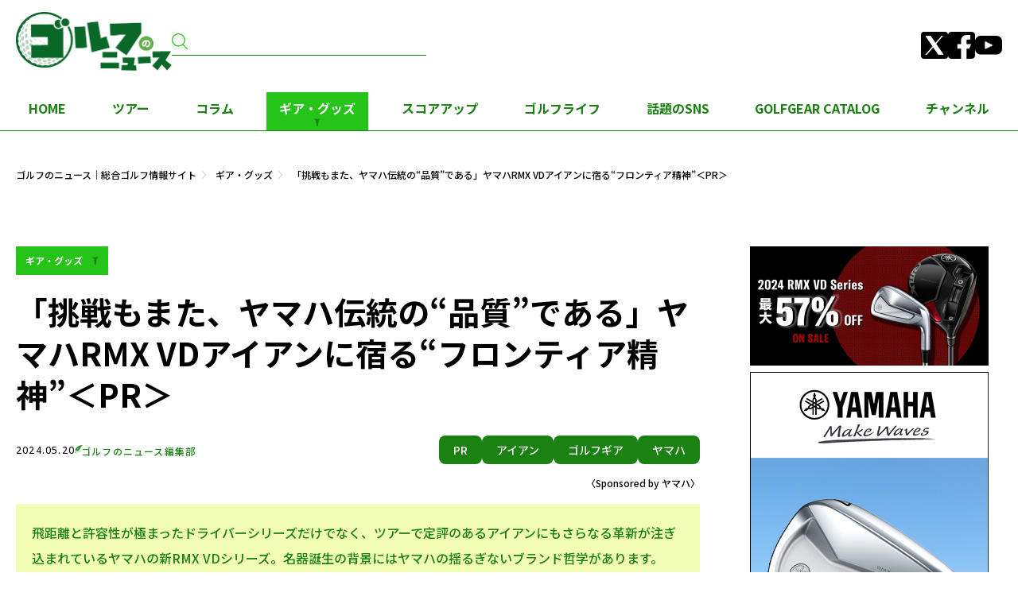

--- FILE ---
content_type: text/html; charset=UTF-8
request_url: https://egolf.jp/publicity/2405_yamaha/
body_size: 16908
content:

<!DOCTYPE html>
<html lang="ja">
<head>
<meta charset="UTF-8" />
  <meta name="viewport" content="width=device-width, initial-scale=1.0" />
  <meta name="format-detection" content="telephone=no">
  <link rel="icon" href="https://egolf.jp/wp-content/themes/golfnews/assets/images/favicon.svg" sizes="any" type="image/svg+xml">
  <link rel="apple-touch-icon" href="https://egolf.jp/wp-content/themes/golfnews/assets/images/apple-touch-icon.png">
      <meta name="robots" content="max-image-preview:large">
                            
            
<!-- dataLayer -->

<script>
  window.dataLayer = window.dataLayer || [];
  dataLayer.push({
    "device": "pc",
    "page_type": "publicity",
    "post_id": 134288,
    "pubDate": "2024/05/20 12:00",
    "pub_weekname": "月",
    "writer": "ゴルフのニュース編集部",
    "editor": "荻原昭男",
    "category": "ギア・グッズ",
    "tag": "PR, アイアン, ゴルフギア, ヤマハ",
    "page_textcount": 3901,
    "post_textcount": 3901,
    "page_number": 1,
    "page_count": 1,
    "photo_count": 23,
    "last1day": "FALSE",
    "last1week": "FALSE",
    "last1month": "FALSE"
});
</script>

<meta name="keywords" content="ギア・グッズ, PR, アイアン, ゴルフギア, ヤマハ, ゴルフのニュース編集部" />

  <!-- ウェブクリップアイコン -->
  <link rel="apple-touch-icon" href="https://egolf.jp/wp-content/themes/golfnews/assets/images/touchicon.png">
  <link data-optimized="1" rel="stylesheet" href="https://egolf.jp/wp-content/litespeed/css/c1b8a250b0e3d1f590be4b2b4fd136a6.css?ver=136a6" />
    <link data-optimized="1" rel="stylesheet" href="https://egolf.jp/wp-content/litespeed/css/e7a1cdd0dd3cbd89c8321392a6d5f11f.css?ver=45c25" />
      
                          <meta name="description" content="飛距離と許容性が極まったドライバーシリーズだけでなく、ツアーで定評のあるアイアンにもさらなる革新が注ぎ込まれているヤマハの新RMX VDシリーズ。名器誕生の背景にはヤマハの揺るぎないブランド哲学があります。"/>
          
    <!-- Twitter -->
    <meta name="twitter:card" content="summary_large_image">
    <meta name="twitter:site" content="@egolf.jp">
    <meta name="twitter:domain" content="https://egolf.jp/">
    <meta name="twitter:title" content="「挑戦もまた、ヤマハ伝統の“品質”である」ヤマハRMX VDアイアンに宿る“フロンティア精神”＜PR＞ | ゴルフのニュース｜総合ゴルフ情報サイト">
    <meta name="twitter:description" content="飛距離と許容性が極まったドライバーシリーズだけでなく、ツアーで定評のあるアイアンにもさらなる革新が注ぎ込まれているヤマハの新RMX VDシリーズ。名器誕生の背景にはヤマハの揺るぎないブランド哲学があります。">
    <meta name="twitter:image:src" content="https://egolf.jp/wp-content/uploads/2024/04/240408_yamaha_033-1024x683.jpg">
    <!-- Facebook -->
    <meta property="og:site_name" content="ゴルフのニュース"/>
    <meta property="fb:app_id" content="" />
    <meta property="og:title" content="「挑戦もまた、ヤマハ伝統の“品質”である」ヤマハRMX VDアイアンに宿る“フロンティア精神”＜PR＞ | ゴルフのニュース｜総合ゴルフ情報サイト"/>
    <meta property="og:url" content="https://egolf.jp/publicity/2405_yamaha/"/>
    <meta property="og:type" content="article"/>
    <meta property="og:description" content="飛距離と許容性が極まったドライバーシリーズだけでなく、ツアーで定評のあるアイアンにもさらなる革新が注ぎ込まれているヤマハの新RMX VDシリーズ。名器誕生の背景にはヤマハの揺るぎないブランド哲学があります。"/>
    <meta property="og:image" content="https://egolf.jp/wp-content/uploads/2024/04/240408_yamaha_033-1024x683.jpg"/>
  
  
  <!-- google custom search thumbnail -->
      <meta name="thumbnail" content="https://egolf.jp/wp-content/uploads/2024/04/240408_yamaha_033-1024x683.jpg" />
    <!-- ADX・DFP -->
    <!-- [pc_single_head] -->

<!-- fluct_oneタグ -->
<meta name="page_type" content="post">
<script src="https://one.adingo.jp/tag/egolf/dbeb48c1-fd49-4a0f-852f-ac9e54c30dea.js"></script>
<!-- /fluct_oneタグ -->

<!-- adsense -->
<script data-ad-client="ca-pub-2418017342481841" async src="https://pagead2.googlesyndication.com/pagead/js/adsbygoogle.js"></script>
<!-- /adsense -->

<!-- outbrain -->
<script type="text/javascript" async="async" src="//widgets.outbrain.com/outbrain.js"></script>
<!-- /outbrain -->

<!-- popIn計測 -->
<script type="text/javascript">
    (function() {
        var pa = document.createElement('script'); pa.type = 'text/javascript'; pa.charset = "utf-8"; pa.async = true;
        pa.src = window.location.protocol + "//api.popin.cc/searchbox/egolf.js";
        var s = document.getElementsByTagName('script')[0]; s.parentNode.insertBefore(pa, s);
    })(); 
</script>
<!-- /popIn計測 -->
  
  

		<!-- All in One SEO 4.5.8 - aioseo.com -->
		<title>「挑戦もまた、ヤマハ伝統の“品質”である」ヤマハRMX VDアイアンに宿る“フロンティア精神”＜PR＞ | ゴルフのニュース｜総合ゴルフ情報サイト</title>
		<meta name="robots" content="max-snippet:-1, max-image-preview:large, max-video-preview:-1" />
		<link rel="canonical" href="https://egolf.jp/publicity/2405_yamaha/" />
		<meta name="generator" content="All in One SEO (AIOSEO) 4.5.8" />
		<!-- All in One SEO -->


<!-- Piano Script Start -->
<script>
var tp = window.tp || [];
fetch("/wp-json/myplugin/v1/rand-pattern", { cache: "no-store" })
  .then(res => res.json())
  .then(data => {
    tp.push(["setCustomVariable", "displayPattern", String(data.value)]);
  });
tp.push(["setTags", ["PR","アイアン","ゴルフギア","ヤマハ"]]);
tp.push(["setContentCreated", "2024-05-20T12:00:00+09:00"]);
(function(d,c){d.cookie = "__adblocker=; expires=Thu, 01 Jan 1970 00:00:00 GMT; path=/";var j=function(adblocker){var t=new Date;t.setTime(t.getTime()+60*5*1E3);d.cookie="__adblocker="+(adblocker?"true":"false")+"; expires="+t.toUTCString()+"; path=/"};var s=d.createElement(c);s.async=true;s.src="//www.npttech.com/advertising.js";s.onerror=function(){j(true);};var b=d.getElementsByTagName(c)[0];b.parentNode.insertBefore(s,b)})(document,"script");
(function(src){var a=document.createElement("script");a.type="text/javascript";a.async=true;a.src=src;var b=document.getElementsByTagName("script")[0];b.parentNode.insertBefore(a,b)})("https://experience-ap.piano.io/xbuilder/experience/load?aid=9Oco3modpj");
</script>
<!-- Piano Script End -->
<!-- Piano meta Start -->
<meta name="cXenseParse:url" content="https://egolf.jp/publicity/2405_yamaha/" />
<meta name="cXenseParse:mvg-category" content="ギア・グッズ" data-separator="," />
<meta name="cXenseParse:mvg-tag" content="PR,アイアン,ゴルフギア,ヤマハ" data-separator="," />
<meta name="cXenseParse:mvg-writer" content="ゴルフのニュース編集部" />
<meta name="cXenseParse:mvg-articleid" content="2405_yamaha" />
<meta name="cXenseParse:articleid" content="2405_yamaha" />
<meta name="cXenseParse:mvg-pubyear" content="2024" />
<meta name="cXenseParse:mvg-pubmonth" content="202405" />
<meta name="cXenseParse:mvg-pubday" content="20240520" />
<meta name="cXenseParse:mvg-tieup" content="true" />
<meta property="article:published_time" content="2024-05-20T12:00:00+09:00" />
<meta property="article:modified_time" content="2025-04-30T19:18:00+09:00" />
<!-- Piano meta End -->
<link data-optimized="1" rel='stylesheet' id='wp-block-library-css'  href='https://egolf.jp/wp-content/litespeed/css/a97e1629248141b7fefd7513abcbb340.css?ver=6ff91' type='text/css' media='all' />
<style id='wp-block-library-inline-css' type='text/css'>
.has-text-align-justify{text-align:justify;}
</style>
<link data-optimized="1" rel='stylesheet' id='mediaelement-css'  href='https://egolf.jp/wp-content/litespeed/css/ee9666aa04b63ab782356d9aa452ca5f.css?ver=185f3' type='text/css' media='all' />
<link data-optimized="1" rel='stylesheet' id='wp-mediaelement-css'  href='https://egolf.jp/wp-content/litespeed/css/09621a679cc6e8957eddf154a2a7e1e7.css?ver=9509c' type='text/css' media='all' />
<style id='global-styles-inline-css' type='text/css'>
body{--wp--preset--color--black: #000000;--wp--preset--color--cyan-bluish-gray: #abb8c3;--wp--preset--color--white: #ffffff;--wp--preset--color--pale-pink: #f78da7;--wp--preset--color--vivid-red: #cf2e2e;--wp--preset--color--luminous-vivid-orange: #ff6900;--wp--preset--color--luminous-vivid-amber: #fcb900;--wp--preset--color--light-green-cyan: #7bdcb5;--wp--preset--color--vivid-green-cyan: #00d084;--wp--preset--color--pale-cyan-blue: #8ed1fc;--wp--preset--color--vivid-cyan-blue: #0693e3;--wp--preset--color--vivid-purple: #9b51e0;--wp--preset--gradient--vivid-cyan-blue-to-vivid-purple: linear-gradient(135deg,rgba(6,147,227,1) 0%,rgb(155,81,224) 100%);--wp--preset--gradient--light-green-cyan-to-vivid-green-cyan: linear-gradient(135deg,rgb(122,220,180) 0%,rgb(0,208,130) 100%);--wp--preset--gradient--luminous-vivid-amber-to-luminous-vivid-orange: linear-gradient(135deg,rgba(252,185,0,1) 0%,rgba(255,105,0,1) 100%);--wp--preset--gradient--luminous-vivid-orange-to-vivid-red: linear-gradient(135deg,rgba(255,105,0,1) 0%,rgb(207,46,46) 100%);--wp--preset--gradient--very-light-gray-to-cyan-bluish-gray: linear-gradient(135deg,rgb(238,238,238) 0%,rgb(169,184,195) 100%);--wp--preset--gradient--cool-to-warm-spectrum: linear-gradient(135deg,rgb(74,234,220) 0%,rgb(151,120,209) 20%,rgb(207,42,186) 40%,rgb(238,44,130) 60%,rgb(251,105,98) 80%,rgb(254,248,76) 100%);--wp--preset--gradient--blush-light-purple: linear-gradient(135deg,rgb(255,206,236) 0%,rgb(152,150,240) 100%);--wp--preset--gradient--blush-bordeaux: linear-gradient(135deg,rgb(254,205,165) 0%,rgb(254,45,45) 50%,rgb(107,0,62) 100%);--wp--preset--gradient--luminous-dusk: linear-gradient(135deg,rgb(255,203,112) 0%,rgb(199,81,192) 50%,rgb(65,88,208) 100%);--wp--preset--gradient--pale-ocean: linear-gradient(135deg,rgb(255,245,203) 0%,rgb(182,227,212) 50%,rgb(51,167,181) 100%);--wp--preset--gradient--electric-grass: linear-gradient(135deg,rgb(202,248,128) 0%,rgb(113,206,126) 100%);--wp--preset--gradient--midnight: linear-gradient(135deg,rgb(2,3,129) 0%,rgb(40,116,252) 100%);--wp--preset--duotone--dark-grayscale: url('#wp-duotone-dark-grayscale');--wp--preset--duotone--grayscale: url('#wp-duotone-grayscale');--wp--preset--duotone--purple-yellow: url('#wp-duotone-purple-yellow');--wp--preset--duotone--blue-red: url('#wp-duotone-blue-red');--wp--preset--duotone--midnight: url('#wp-duotone-midnight');--wp--preset--duotone--magenta-yellow: url('#wp-duotone-magenta-yellow');--wp--preset--duotone--purple-green: url('#wp-duotone-purple-green');--wp--preset--duotone--blue-orange: url('#wp-duotone-blue-orange');--wp--preset--font-size--small: 13px;--wp--preset--font-size--medium: 20px;--wp--preset--font-size--large: 36px;--wp--preset--font-size--x-large: 42px;}.has-black-color{color: var(--wp--preset--color--black) !important;}.has-cyan-bluish-gray-color{color: var(--wp--preset--color--cyan-bluish-gray) !important;}.has-white-color{color: var(--wp--preset--color--white) !important;}.has-pale-pink-color{color: var(--wp--preset--color--pale-pink) !important;}.has-vivid-red-color{color: var(--wp--preset--color--vivid-red) !important;}.has-luminous-vivid-orange-color{color: var(--wp--preset--color--luminous-vivid-orange) !important;}.has-luminous-vivid-amber-color{color: var(--wp--preset--color--luminous-vivid-amber) !important;}.has-light-green-cyan-color{color: var(--wp--preset--color--light-green-cyan) !important;}.has-vivid-green-cyan-color{color: var(--wp--preset--color--vivid-green-cyan) !important;}.has-pale-cyan-blue-color{color: var(--wp--preset--color--pale-cyan-blue) !important;}.has-vivid-cyan-blue-color{color: var(--wp--preset--color--vivid-cyan-blue) !important;}.has-vivid-purple-color{color: var(--wp--preset--color--vivid-purple) !important;}.has-black-background-color{background-color: var(--wp--preset--color--black) !important;}.has-cyan-bluish-gray-background-color{background-color: var(--wp--preset--color--cyan-bluish-gray) !important;}.has-white-background-color{background-color: var(--wp--preset--color--white) !important;}.has-pale-pink-background-color{background-color: var(--wp--preset--color--pale-pink) !important;}.has-vivid-red-background-color{background-color: var(--wp--preset--color--vivid-red) !important;}.has-luminous-vivid-orange-background-color{background-color: var(--wp--preset--color--luminous-vivid-orange) !important;}.has-luminous-vivid-amber-background-color{background-color: var(--wp--preset--color--luminous-vivid-amber) !important;}.has-light-green-cyan-background-color{background-color: var(--wp--preset--color--light-green-cyan) !important;}.has-vivid-green-cyan-background-color{background-color: var(--wp--preset--color--vivid-green-cyan) !important;}.has-pale-cyan-blue-background-color{background-color: var(--wp--preset--color--pale-cyan-blue) !important;}.has-vivid-cyan-blue-background-color{background-color: var(--wp--preset--color--vivid-cyan-blue) !important;}.has-vivid-purple-background-color{background-color: var(--wp--preset--color--vivid-purple) !important;}.has-black-border-color{border-color: var(--wp--preset--color--black) !important;}.has-cyan-bluish-gray-border-color{border-color: var(--wp--preset--color--cyan-bluish-gray) !important;}.has-white-border-color{border-color: var(--wp--preset--color--white) !important;}.has-pale-pink-border-color{border-color: var(--wp--preset--color--pale-pink) !important;}.has-vivid-red-border-color{border-color: var(--wp--preset--color--vivid-red) !important;}.has-luminous-vivid-orange-border-color{border-color: var(--wp--preset--color--luminous-vivid-orange) !important;}.has-luminous-vivid-amber-border-color{border-color: var(--wp--preset--color--luminous-vivid-amber) !important;}.has-light-green-cyan-border-color{border-color: var(--wp--preset--color--light-green-cyan) !important;}.has-vivid-green-cyan-border-color{border-color: var(--wp--preset--color--vivid-green-cyan) !important;}.has-pale-cyan-blue-border-color{border-color: var(--wp--preset--color--pale-cyan-blue) !important;}.has-vivid-cyan-blue-border-color{border-color: var(--wp--preset--color--vivid-cyan-blue) !important;}.has-vivid-purple-border-color{border-color: var(--wp--preset--color--vivid-purple) !important;}.has-vivid-cyan-blue-to-vivid-purple-gradient-background{background: var(--wp--preset--gradient--vivid-cyan-blue-to-vivid-purple) !important;}.has-light-green-cyan-to-vivid-green-cyan-gradient-background{background: var(--wp--preset--gradient--light-green-cyan-to-vivid-green-cyan) !important;}.has-luminous-vivid-amber-to-luminous-vivid-orange-gradient-background{background: var(--wp--preset--gradient--luminous-vivid-amber-to-luminous-vivid-orange) !important;}.has-luminous-vivid-orange-to-vivid-red-gradient-background{background: var(--wp--preset--gradient--luminous-vivid-orange-to-vivid-red) !important;}.has-very-light-gray-to-cyan-bluish-gray-gradient-background{background: var(--wp--preset--gradient--very-light-gray-to-cyan-bluish-gray) !important;}.has-cool-to-warm-spectrum-gradient-background{background: var(--wp--preset--gradient--cool-to-warm-spectrum) !important;}.has-blush-light-purple-gradient-background{background: var(--wp--preset--gradient--blush-light-purple) !important;}.has-blush-bordeaux-gradient-background{background: var(--wp--preset--gradient--blush-bordeaux) !important;}.has-luminous-dusk-gradient-background{background: var(--wp--preset--gradient--luminous-dusk) !important;}.has-pale-ocean-gradient-background{background: var(--wp--preset--gradient--pale-ocean) !important;}.has-electric-grass-gradient-background{background: var(--wp--preset--gradient--electric-grass) !important;}.has-midnight-gradient-background{background: var(--wp--preset--gradient--midnight) !important;}.has-small-font-size{font-size: var(--wp--preset--font-size--small) !important;}.has-medium-font-size{font-size: var(--wp--preset--font-size--medium) !important;}.has-large-font-size{font-size: var(--wp--preset--font-size--large) !important;}.has-x-large-font-size{font-size: var(--wp--preset--font-size--x-large) !important;}
</style>
<link data-optimized="1" rel='stylesheet' id='contact-form-7-css'  href='https://egolf.jp/wp-content/litespeed/css/f8024ea0201046e8aaa4d17f5f089c90.css?ver=ace79' type='text/css' media='all' />
<link data-optimized="1" rel='stylesheet' id='jetpack_css-css'  href='https://egolf.jp/wp-content/litespeed/css/4bfee6cb4cc9a80b208e6cea902c4f1d.css?ver=5e9a0' type='text/css' media='all' />
<link rel="alternate" type="application/json+oembed" href="https://egolf.jp/wp-json/oembed/1.0/embed?url=https%3A%2F%2Fegolf.jp%2Fpublicity%2F2405_yamaha%2F" />
<link rel="alternate" type="text/xml+oembed" href="https://egolf.jp/wp-json/oembed/1.0/embed?url=https%3A%2F%2Fegolf.jp%2Fpublicity%2F2405_yamaha%2F&#038;format=xml" />
<!-- Favicon Rotator -->
<!-- End Favicon Rotator -->

<script type="application/ld+json" id="page_images_list_ld_json">{
    "@context": "https:\/\/schema.org",
    "@type": "NewsArticle",
    "mainEntityOfPage": {
        "@type": "WebPage",
        "@id": "https:\/\/egolf.jp\/publicity\/2405_yamaha\/"
    },
    "datePublished": "2024-05-20T12:00:00+09:00",
    "dateModified": "2025-04-30T19:18:00+09:00",
    "headline": "「挑戦もまた、ヤマハ伝統の“品質”である」ヤマハRMX VDアイアンに宿る“フロンティア精神”＜PR＞",
    "description": "飛距離と許容性が極まったドライバーシリーズだけでなく、ツアーで定評のあるアイアンにもさらなる革新が注ぎ込まれているヤマハの新RMX VDシリーズ。名器誕生の背景にはヤマハの揺るぎないブランド哲学があります。",
    "author": [
        {
            "@type": "Person",
            "name": "ゴルフのニュース編集部",
            "url": "https:\/\/egolf.jp\/writer\/egolf_editor\/"
        }
    ],
    "publisher": {
        "@type": "Organization",
        "name": "ゴルフのニュース",
        "url": "https:\/\/egolf.jp\/",
        "logo": {
            "@type": "ImageObject",
            "url": "https:\/\/egolf.jp\/wp-content\/plugins\/mediavague-ld-json\/\/logo_600x60.jpg?v=20250520",
            "width": "600",
            "height": "60"
        }
    },
    "image": [
        "https:\/\/egolf.jp\/wp-content\/uploads\/2024\/04\/240408_yamaha_033-1024x683.jpg"
    ]
}</script>
                <script>
                    var ajaxUrl = 'https://egolf.jp/wp-admin/admin-ajax.php';
                </script>
        <style type='text/css'>img#wpstats{display:none}</style>
		<script>
function mv_ab_select_random(array) {
  const totalWeight = array.reduce((sum, item) => sum + parseInt(item['ratio']), 0);
  let random = Math.random() * totalWeight;
  console.log('----- ' + parseInt(random) + ' / ' + totalWeight + ' -----');
  for (let i = 0; i < array.length; i++) {
    random -= parseInt(array[i]['ratio']);
    if (random <= 0) {
      return array[i]['script'];
    }
  }
  return array[array.length - 1][1];
}
function mv_ab_insert_html(position, html) {
  const temp_container = document.createElement('div');
  temp_container.innerHTML = html;
  const scripts = temp_container.querySelectorAll('script');
  const insert_position = position === 'prepend' ? 'afterbegin' : 'beforeend';
  document.body.insertAdjacentHTML(insert_position, html);
  scripts.forEach(function(original_script) {
    const new_script = document.createElement('script');
    Array.from(original_script.attributes).forEach(function(attr) {
      new_script.setAttribute(attr.name, attr.value);
    });
    if (original_script.textContent) {
      new_script.textContent = original_script.textContent;
    }
    document.body.appendChild(new_script);
  });
}
</script>
<style type="text/css">.recentcomments a{display:inline !important;padding:0 !important;margin:0 !important;}</style>      <meta name="onesignal" content="wordpress-plugin"/>
            <script>

      window.OneSignal = window.OneSignal || [];

      OneSignal.push( function() {
        OneSignal.SERVICE_WORKER_UPDATER_PATH = 'OneSignalSDKUpdaterWorker.js';
                      OneSignal.SERVICE_WORKER_PATH = 'OneSignalSDKWorker.js';
                      OneSignal.SERVICE_WORKER_PARAM = { scope: '/wp-content/plugins/onesignal-free-web-push-notifications/sdk_files/push/onesignal/' };
        OneSignal.setDefaultNotificationUrl("https://egolf.jp");
        var oneSignal_options = {};
        window._oneSignalInitOptions = oneSignal_options;

        oneSignal_options['wordpress'] = true;
oneSignal_options['appId'] = '4022f7f4-b602-4601-90db-1a42f01a70e4';
oneSignal_options['allowLocalhostAsSecureOrigin'] = true;
oneSignal_options['welcomeNotification'] = { };
oneSignal_options['welcomeNotification']['title'] = "ゴルフのニュース";
oneSignal_options['welcomeNotification']['message'] = "追加してくれてありがとうございます。";
oneSignal_options['path'] = "https://egolf.jp/wp-content/plugins/onesignal-free-web-push-notifications/sdk_files/";
oneSignal_options['safari_web_id'] = "egolf.jp";
oneSignal_options['promptOptions'] = { };
oneSignal_options['promptOptions']['actionMessage'] = "ゴルフのニュースからの通知を受け取りませんか？";
oneSignal_options['promptOptions']['acceptButtonText'] = "許可する";
oneSignal_options['promptOptions']['cancelButtonText'] = "今はやめておく";
oneSignal_options['notifyButton'] = { };
oneSignal_options['notifyButton']['enable'] = true;
oneSignal_options['notifyButton']['position'] = 'bottom-right';
oneSignal_options['notifyButton']['theme'] = 'default';
oneSignal_options['notifyButton']['size'] = 'medium';
oneSignal_options['notifyButton']['showCredit'] = true;
oneSignal_options['notifyButton']['text'] = {};
                OneSignal.init(window._oneSignalInitOptions);
                OneSignal.showSlidedownPrompt();      });

      function documentInitOneSignal() {
        var oneSignal_elements = document.getElementsByClassName("OneSignal-prompt");

        var oneSignalLinkClickHandler = function(event) { OneSignal.push(['registerForPushNotifications']); event.preventDefault(); };        for(var i = 0; i < oneSignal_elements.length; i++)
          oneSignal_elements[i].addEventListener('click', oneSignalLinkClickHandler, false);
      }

      if (document.readyState === 'complete') {
           documentInitOneSignal();
      }
      else {
           window.addEventListener("load", function(event){
               documentInitOneSignal();
          });
      }
    </script>

<!-- BEGIN: WP Social Bookmarking Light HEAD --><script>
    (function (d, s, id) {
        var js, fjs = d.getElementsByTagName(s)[0];
        if (d.getElementById(id)) return;
        js = d.createElement(s);
        js.id = id;
        js.src = "//connect.facebook.net/ja_JP/sdk.js#xfbml=1&version=v2.7";
        fjs.parentNode.insertBefore(js, fjs);
    }(document, 'script', 'facebook-jssdk'));
</script>
<style type="text/css">.wp_social_bookmarking_light{
    border: 0 !important;
    padding: 10px 0 20px 0 !important;
    margin: 0 !important;
}
.wp_social_bookmarking_light div{
    float: left !important;
    border: 0 !important;
    padding: 0 !important;
    margin: 0 5px 0px 0 !important;
    min-height: 30px !important;
    line-height: 18px !important;
    text-indent: 0 !important;
}
.wp_social_bookmarking_light img{
    border: 0 !important;
    padding: 0;
    margin: 0;
    vertical-align: top !important;
}
.wp_social_bookmarking_light_clear{
    clear: both !important;
}
#fb-root{
    display: none;
}
.wsbl_facebook_like iframe{
    max-width: none !important;
}
.wsbl_pinterest a{
    border: 0px !important;
}
</style>
<!-- END: WP Social Bookmarking Light HEAD -->
<link rel="icon" href="/wp-content/uploads/2023/03/touchicon.png" sizes="32x32" />
<link rel="icon" href="/wp-content/uploads/2023/03/touchicon.png" sizes="192x192" />
<link rel="apple-touch-icon" href="/wp-content/uploads/2023/03/touchicon.png" />
<meta name="msapplication-TileImage" content="/wp-content/uploads/2023/03/touchicon.png" />
    <script type="text/javascript" crossorigin="anonymous"
          src="https://tag.aticdn.net/piano-analytics.js"></script>

  <!-- Google Tag Manager -->
  <script>(function(w,d,s,l,i){w[l]=w[l]||[];w[l].push({'gtm.start':
              new Date().getTime(),event:'gtm.js'});var f=d.getElementsByTagName(s)[0],
          j=d.createElement(s),dl=l!='dataLayer'?'&l='+l:'';j.async=true;j.src=
          'https://www.googletagmanager.com/gtm.js?id='+i+dl;f.parentNode.insertBefore(j,f);
      })(window,document,'script','dataLayer','GTM-KXGP2JX');</script>
  <!-- End Google Tag Manager -->

  <!-- Global site tag (gtag.js) - Google Analytics -->
  <script async src="https://www.googletagmanager.com/gtag/js?id=UA-195701580-1"></script>
  <script>
      window.dataLayer = window.dataLayer || [];
      function gtag(){dataLayer.push(arguments);}
      gtag('js', new Date());

      gtag('config', 'UA-195701580-1');
  </script>
</head>

  <body>
    <!-- Google Tag Manager (noscript) -->
    <noscript><iframe src="https://www.googletagmanager.com/ns.html?id=GTM-KXGP2JX"
    height="0" width="0" style="display:none;visibility:hidden"></iframe></noscript>
    <!-- End Google Tag Manager (noscript) -->
    <svg xmlns="http://www.w3.org/2000/svg" viewBox="0 0 0 0" width="0" height="0" focusable="false" role="none" style="visibility: hidden; position: absolute; left: -9999px; overflow: hidden;" ><defs><filter id="wp-duotone-dark-grayscale"><feColorMatrix color-interpolation-filters="sRGB" type="matrix" values=" .299 .587 .114 0 0 .299 .587 .114 0 0 .299 .587 .114 0 0 .299 .587 .114 0 0 " /><feComponentTransfer color-interpolation-filters="sRGB" ><feFuncR type="table" tableValues="0 0.49803921568627" /><feFuncG type="table" tableValues="0 0.49803921568627" /><feFuncB type="table" tableValues="0 0.49803921568627" /><feFuncA type="table" tableValues="1 1" /></feComponentTransfer><feComposite in2="SourceGraphic" operator="in" /></filter></defs></svg><svg xmlns="http://www.w3.org/2000/svg" viewBox="0 0 0 0" width="0" height="0" focusable="false" role="none" style="visibility: hidden; position: absolute; left: -9999px; overflow: hidden;" ><defs><filter id="wp-duotone-grayscale"><feColorMatrix color-interpolation-filters="sRGB" type="matrix" values=" .299 .587 .114 0 0 .299 .587 .114 0 0 .299 .587 .114 0 0 .299 .587 .114 0 0 " /><feComponentTransfer color-interpolation-filters="sRGB" ><feFuncR type="table" tableValues="0 1" /><feFuncG type="table" tableValues="0 1" /><feFuncB type="table" tableValues="0 1" /><feFuncA type="table" tableValues="1 1" /></feComponentTransfer><feComposite in2="SourceGraphic" operator="in" /></filter></defs></svg><svg xmlns="http://www.w3.org/2000/svg" viewBox="0 0 0 0" width="0" height="0" focusable="false" role="none" style="visibility: hidden; position: absolute; left: -9999px; overflow: hidden;" ><defs><filter id="wp-duotone-purple-yellow"><feColorMatrix color-interpolation-filters="sRGB" type="matrix" values=" .299 .587 .114 0 0 .299 .587 .114 0 0 .299 .587 .114 0 0 .299 .587 .114 0 0 " /><feComponentTransfer color-interpolation-filters="sRGB" ><feFuncR type="table" tableValues="0.54901960784314 0.98823529411765" /><feFuncG type="table" tableValues="0 1" /><feFuncB type="table" tableValues="0.71764705882353 0.25490196078431" /><feFuncA type="table" tableValues="1 1" /></feComponentTransfer><feComposite in2="SourceGraphic" operator="in" /></filter></defs></svg><svg xmlns="http://www.w3.org/2000/svg" viewBox="0 0 0 0" width="0" height="0" focusable="false" role="none" style="visibility: hidden; position: absolute; left: -9999px; overflow: hidden;" ><defs><filter id="wp-duotone-blue-red"><feColorMatrix color-interpolation-filters="sRGB" type="matrix" values=" .299 .587 .114 0 0 .299 .587 .114 0 0 .299 .587 .114 0 0 .299 .587 .114 0 0 " /><feComponentTransfer color-interpolation-filters="sRGB" ><feFuncR type="table" tableValues="0 1" /><feFuncG type="table" tableValues="0 0.27843137254902" /><feFuncB type="table" tableValues="0.5921568627451 0.27843137254902" /><feFuncA type="table" tableValues="1 1" /></feComponentTransfer><feComposite in2="SourceGraphic" operator="in" /></filter></defs></svg><svg xmlns="http://www.w3.org/2000/svg" viewBox="0 0 0 0" width="0" height="0" focusable="false" role="none" style="visibility: hidden; position: absolute; left: -9999px; overflow: hidden;" ><defs><filter id="wp-duotone-midnight"><feColorMatrix color-interpolation-filters="sRGB" type="matrix" values=" .299 .587 .114 0 0 .299 .587 .114 0 0 .299 .587 .114 0 0 .299 .587 .114 0 0 " /><feComponentTransfer color-interpolation-filters="sRGB" ><feFuncR type="table" tableValues="0 0" /><feFuncG type="table" tableValues="0 0.64705882352941" /><feFuncB type="table" tableValues="0 1" /><feFuncA type="table" tableValues="1 1" /></feComponentTransfer><feComposite in2="SourceGraphic" operator="in" /></filter></defs></svg><svg xmlns="http://www.w3.org/2000/svg" viewBox="0 0 0 0" width="0" height="0" focusable="false" role="none" style="visibility: hidden; position: absolute; left: -9999px; overflow: hidden;" ><defs><filter id="wp-duotone-magenta-yellow"><feColorMatrix color-interpolation-filters="sRGB" type="matrix" values=" .299 .587 .114 0 0 .299 .587 .114 0 0 .299 .587 .114 0 0 .299 .587 .114 0 0 " /><feComponentTransfer color-interpolation-filters="sRGB" ><feFuncR type="table" tableValues="0.78039215686275 1" /><feFuncG type="table" tableValues="0 0.94901960784314" /><feFuncB type="table" tableValues="0.35294117647059 0.47058823529412" /><feFuncA type="table" tableValues="1 1" /></feComponentTransfer><feComposite in2="SourceGraphic" operator="in" /></filter></defs></svg><svg xmlns="http://www.w3.org/2000/svg" viewBox="0 0 0 0" width="0" height="0" focusable="false" role="none" style="visibility: hidden; position: absolute; left: -9999px; overflow: hidden;" ><defs><filter id="wp-duotone-purple-green"><feColorMatrix color-interpolation-filters="sRGB" type="matrix" values=" .299 .587 .114 0 0 .299 .587 .114 0 0 .299 .587 .114 0 0 .299 .587 .114 0 0 " /><feComponentTransfer color-interpolation-filters="sRGB" ><feFuncR type="table" tableValues="0.65098039215686 0.40392156862745" /><feFuncG type="table" tableValues="0 1" /><feFuncB type="table" tableValues="0.44705882352941 0.4" /><feFuncA type="table" tableValues="1 1" /></feComponentTransfer><feComposite in2="SourceGraphic" operator="in" /></filter></defs></svg><svg xmlns="http://www.w3.org/2000/svg" viewBox="0 0 0 0" width="0" height="0" focusable="false" role="none" style="visibility: hidden; position: absolute; left: -9999px; overflow: hidden;" ><defs><filter id="wp-duotone-blue-orange"><feColorMatrix color-interpolation-filters="sRGB" type="matrix" values=" .299 .587 .114 0 0 .299 .587 .114 0 0 .299 .587 .114 0 0 .299 .587 .114 0 0 " /><feComponentTransfer color-interpolation-filters="sRGB" ><feFuncR type="table" tableValues="0.098039215686275 1" /><feFuncG type="table" tableValues="0 0.66274509803922" /><feFuncB type="table" tableValues="0.84705882352941 0.41960784313725" /><feFuncA type="table" tableValues="1 1" /></feComponentTransfer><feComposite in2="SourceGraphic" operator="in" /></filter></defs></svg>    <header class="l-header">
      <div class="l-header__inner">
        <div class="l-header__contents">
                    <div class="l-header__logo">
            <a href="https://egolf.jp/"
              ><img src="https://egolf.jp/wp-content/themes/golfnews/assets/images/logo.png" alt="ゴルフのニュース"
            /></a>
          </div>
                    <form
            method="get"
            id="search"
            action="https://egolf.jp/search_results"
            class="c-search u-md-hidden--flex"
          >
            <button id="btn" type="submit">
              <img src="https://egolf.jp/wp-content/themes/golfnews/assets/images/icon_search.png" alt="虫眼鏡" />
            </button>

            <!-- Google Programmable Search Engine 用 hidden -->
            <input type="hidden" name="cx" value="38cbb2f7d38c5ab35" />
            <input type="hidden" name="ie" value="UTF-8" />

            <!-- キーワード検索 -->
            <input id="box" name="q" type="text" />
          </form>
        </div>
        <div class="c-sns u-md-hidden--flex">
          <a target="_blank" rel="noopener noreferrer" href="https://x.com/eGolf_jp" class="c-sns__item"
            ><img src="https://egolf.jp/wp-content/themes/golfnews/assets/images/twitter.png" alt="twitter"
          /></a>
          <a target="_blank" rel="noopener noreferrer" href="https://www.facebook.com/eGolf.jp" class="c-sns__item"
            ><img src="https://egolf.jp/wp-content/themes/golfnews/assets/images/facebook.png" alt="facebook"
          /></a>
          <a target="_blank" rel="noopener noreferrer" href="https://www.youtube.com/c/e-GolfChannel" class="c-sns__item"
            ><img src="https://egolf.jp/wp-content/themes/golfnews/assets/images/youtube.png" alt="youtube"
          /></a>
        </div>
        <div class="c-burger-search">
          <img src="https://egolf.jp/wp-content/themes/golfnews/assets/images/icon_search.png" alt="虫眼鏡" />
        </div>
        <div class="c-burger">
          <span class="c-burger--top"></span>
          <span class="c-burger--mid"></span>
          <span class="c-burger--bottom"></span>
        </div>
      </div>
      <div class="l-header-open">
        <ul class="c-nav2">
          <li class="c-nav2__item">
            <a href="https://egolf.jp/">home</a>
          </li>
          <li class="c-nav2__item">
            <a href="https://egolf.jp/tournews/">ツアー</a>
            <ul class="c-nav2_sab_item">
              <li>
                <a href="https://egolf.jp/leaderboard/">リーダーボード</a>
              </li>
            </ul>
          </li>
          <li class="c-nav2__item">
            <a href="https://egolf.jp/category/column/">コラム</a>
          </li>
          <li class="c-nav2__item">
            <a href="https://egolf.jp/category/gear/">ギア・グッズ</a>
          </li>
          <li class="c-nav2__item">
            <a href="https://egolf.jp/category/lesson/">スコアアップ</a>
          </li>
          <li class="c-nav2__item">
            <a href="https://egolf.jp/category/life/">ゴルフライフ</a>
          </li>
          <li class="c-nav2__item">
            <a href="https://egolf.jp/category/sns/">話題のSNS</a>
          </li>
<!--          <li class="c-nav2__item">-->
<!--            <a href="--><!--/special/spotlight">ビギナー特集</a>-->
<!--          </li>-->
          <li class="c-nav2__item">
            <a href="https://catalog.egolf.jp/">GOLFGEAR CATALOG</a>
          </li>
          <li class="c-nav2__item">
            <a href="https://www.youtube.com/c/e-GolfChannel">チャンネル</a>
          </li>
          <!-- <li class="c-nav2__item">
            <a href="https://egolf.jp/category/lesson/">GOLFGEAR<br />CATALOG</a>
          </li> -->
        </ul>
        <form
          method="get"
          id="search"
          action="https://egolf.jp/search_results"
          class="c-search"
        >
          <button id="btn" type="submit">
            <!-- <img src="https://egolf.jp/wp-content/themes/golfnews/assets/images/icon_search.png" alt="虫眼鏡" /> -->
          </button>

          <!-- Google Programmable Search Engine 用 hidden -->
          <input type="hidden" name="cx" value="38cbb2f7d38c5ab35" />
          <input type="hidden" name="ie" value="UTF-8" />

          <!-- キーワード検索 -->
          <input id="box" name="q" type="text" />
        </form>
        <figure class="l-header-open__logo">
          <img src="https://egolf.jp/wp-content/themes/golfnews/assets/images/logo.png" alt="ゴルフのニュース" />
        </figure>
      </div>
      <nav class="c-nav">
  <ul class="c-nav__inner">
    <li class="c-nav__item ">
      <a href="https://egolf.jp/">home</a>
    </li>
    <li class="c-nav__item ">
      <a href="https://egolf.jp/tournews/">ツアー</a>
      <ul class="c-nav__submenu">
        <li>
          <a href="https://egolf.jp/leaderboard/">リーダーボード</a>
        </li>
      </ul>
    </li>
    <li class="c-nav__item ">
      <a href="https://egolf.jp/column/">コラム</a>
    </li>
    <li class="c-nav__item active">
      <a href="https://egolf.jp/gear/">ギア・グッズ</a>
    </li>
    <li class="c-nav__item ">
      <a href="https://egolf.jp/lesson/">スコアアップ</a>
    </li>
    <li class="c-nav__item ">
      <a href="https://egolf.jp/life/">ゴルフライフ</a>
    </li>
    <li class="c-nav__item ">
      <a href="https://egolf.jp/sns/">話題のSNS</a>
    </li>
<!--    <li class="c-nav__item --><!--">-->
<!--      <a href="--><!--/special/spotlight">ビギナー特集</a>-->
<!--    </li>-->
    <!-- <li class="c-nav__item lg">
      <a href="">GOLFGEAR<br />CATALOG</a>
    </li> -->
    <li class="c-nav__item">
      <a target="_blank" rel="noopener noreferrer" href="https://catalog.egolf.jp/">GOLFGEAR CATALOG</a>
    </li>
    <li class="c-nav__item">
      <a target="_blank" rel="noopener noreferrer" href="https://www.youtube.com/c/e-GolfChannel">チャンネル</a>
    </li>
  </ul>
</nav>    </header><main>
  <ul class="c-bread" typeof="BreadcrumbList" vocab="https://schema.org/">
  <!-- Breadcrumb NavXT 7.3.0 -->
<li class="home"><span property="itemListElement" typeof="ListItem"><a property="item" typeof="WebPage" title="Go to ゴルフのニュース｜総合ゴルフ情報サイト." href="https://egolf.jp" class="home" ><span property="name">ゴルフのニュース｜総合ゴルフ情報サイト</span></a><meta property="position" content="1"></span></li>
<li class="taxonomy category"><span property="itemListElement" typeof="ListItem"><a property="item" typeof="WebPage" title="Go to the ギア・グッズ category archives." href="https://egolf.jp/category/gear/?post_type=publicity" class="taxonomy category" ><span property="name">ギア・グッズ</span></a><meta property="position" content="2"></span></li>
<li class="post post-publicity current-item"><span property="itemListElement" typeof="ListItem"><span property="name" class="post post-publicity current-item">「挑戦もまた、ヤマハ伝統の“品質”である」ヤマハRMX VDアイアンに宿る“フロンティア精神”＜PR＞</span><meta property="url" content="https://egolf.jp/publicity/2405_yamaha/"><meta property="position" content="3"></span></li>
</ul>

  <div class="l-inner">
        
    <div class="l-sidebar p-single-sidebar">
      <div class="l-sidebar__body">
        <section>
          <div class="p-single__header">
            <div class="p-single__cate"><a href="https://egolf.jp/category/gear/" rel="category tag">ギア・グッズ</a></div>
            <h1 class="p-single__title">
              「挑戦もまた、ヤマハ伝統の“品質”である」ヤマハRMX VDアイアンに宿る“フロンティア精神”＜PR＞            </h1>
            <div class="p-single__flexbox1">
              <div class="p-single__flexbox2">
                <time datetime="2024.05.20"
                  class="p-single__time">2024.05.20</time>
                  <div>
                                          <a href="https://egolf.jp/writer/egolf_editor/" class="detail__author">
                            ゴルフのニュース編集部                        </a>
                                          </div>
              </div>
                            <div class="p-single__catlist">
                                <a href="https://egolf.jp/tag/pr/"
                  class="p-single__catitem">PR</a>
                                <a href="https://egolf.jp/tag/iron/"
                  class="p-single__catitem">アイアン</a>
                                <a href="https://egolf.jp/tag/golf-gear/"
                  class="p-single__catitem">ゴルフギア</a>
                                <a href="https://egolf.jp/tag/yamaha/"
                  class="p-single__catitem">ヤマハ</a>
                              </div>
                          </div>
          </div>
                      <p style="font-size:12px; text-align: right;" class="sponsored u-mb20">〈Sponsored by ヤマハ〉</p>
                                        <style>
          .dokidoki {
    animation: dokidoki 2.5s infinite;
}
@keyframes dokidoki {
    0% {
        transform: scale(1.05)
    }
    5% {
        transform: scale(1)
    }
    95% {
        transform: scale(1)
    }
    100% {
        -webkit-transform: scale(1.05)
    }
}

.button-simple {
    position: relative;
    font-weight: bold;
    padding: 5px 15px;
    margin: 0px 5px;
    border-radius: 30px;
    font-size: 18px;
    background-color: #0000cd;
    color: #fff;
    display: inline-block;
    text-shadow: 1px 1px 0px rgb(0 0 0 / 30%);
    box-shadow: 0 3px 0 rgb(0 0 0 / 30%);
}          </style>
                    <div class="p-single__body">
                        <div class="p-single__excerpt">
                <p>飛距離と許容性が極まったドライバーシリーズだけでなく、ツアーで定評のあるアイアンにもさらなる革新が注ぎ込まれているヤマハの新RMX VDシリーズ。名器誕生の背景にはヤマハの揺るぎないブランド哲学があります。</p>
            </div>
                        <h2>藤田プロ仕様に固執せず…それが課題克服の突破口！</h2><figure><a href="https://egolf.jp/publicity_photo/2405_yamaha/#photo2"><img src="/wp-content/uploads/2025/04/240517_yamaha_001.jpg" alt="新RMX VD／Mアイアンを一発打って「ヤマハ史上最強のアイアン！」と表現した藤田寛之プロ[画像提供：PGA]"></a><figcaption>新RMX VD／Mアイアンを一発打って「ヤマハ史上最強のアイアン！」と表現した藤田寛之プロ[画像提供：PGA]</figcaption></figure><div class="detail__text"><p>　ヤマハRMXシリーズの企画担当、梶山駿吾氏は新「RMX VD」アイアンの開発を新たなメンバーに託すことにしました。異分野からゴルフクラブの開発畑に飛び込んできた入社2年目の嶋田航大氏です。</p>
<p>　ヤマハのアイアンは歴代モデルがツアープレーヤーの高い評価を受けてきた一方で、梶山氏はある種の行き詰まりを感じていました。</p>
<p>「たとえば（ヤマハ契約の）藤田寛之プロからはここ5年くらいずっと、もう少し飛距離が出せるアイアンが欲しいと言われてきたのですが、正直良い結果は残せていなかったのです。こちらも（藤田）プロが好むヘッド形状やフィーリングは15年以上に及ぶ関係性の中で十分に理解しています。その上で、『バックスピン量は減らさずに7番で＋7ヤード伸ばしたい』というプロの要求をいかに達成すべきか？ 解決策を見いだせずにいました」（梶山氏）</p>
<p>　新「RMX VD」アイアンの開発に取り組んでみて、「藤田寛之プロの好むアイアンとは、こういうものである」という固定観念、プレーヤーへの配慮がアイアン進化の大きな壁となっていたことを梶山氏は思い知ったと言います。</p>
<p>　それを気付かせてくれたのが若きアイアン担当の嶋田氏でした。</p>
</div><div style="clear:both"></div><figure><a href="https://egolf.jp/publicity_photo/2405_yamaha/#photo1"><img src="/wp-content/uploads/2024/04/240408_yamaha_035.jpg" alt="嶋田航大氏／ヤマハ HS事業推進部 開発グループ RMXアイアン担当[写真：山上忠]"></a><figcaption>嶋田航大氏／ヤマハ HS事業推進部 開発グループ RMXアイアン担当[写真：山上忠]</figcaption></figure><div class="detail__text"><p>「従来のヤマハのアイアンを改めて分析していて思ったのが、なぜフェースのセンターに重心が来ていないのだろう？ということでした。ネック寄りに重心がズレている状態で、プレーヤーがフェースセンターで打とうとすれば……。最高のパフォーマンスを一貫して生み出すことはできないのではないか？と感じたのです」（嶋田氏）</p>
<p>　ツアープレーヤーが使用するアイアンは、ヤマハ製に限らずたいてい短重心でヒール寄りに重心が来ているものです。とくに藤田プロが好むフェース形状にすれば、よりヒール重心のアイアンとなります。梶山氏を含む古参スタッフの中では「それで普通、それがプロの好み」という確信がありました。しかし、今となってみればそれこそが大きな思い込みだったというのです。</p>
<p>「新『RMX VD／R』アイアンは、（藤田プロと同じくヤマハ契約の）今平周吾プロの協力をいただきながら、これまでのヤマハアイアンにはとらわれない新しいヘッド形状を目指しました。Rアイアンでは従来モデルに比べ1.9ミリも重心をセンターに近づけることに成功していますが、これも新しいヘッド形状にチャレンジできるタイミングだったからこそ達成できたのだと思います。軟鉄鍛造のワンピースヘッドの場合、従来のヘッド形状をキープしたままでは大きな重心の移動は難しいからです」（嶋田氏）</p>
<p>　当てたいところに“芯”がある。新RMX VDドライバーの「Bull’ｓｰeye Face（ブルズアイフェース）」のような打点と重心性能のマッチングが、アイアン開発においても積年の課題を解消する突破口となりました。</p>
</div><div style="clear:both"></div><figure><a href="https://egolf.jp/publicity_photo/2405_yamaha/#photo7"><img src="/wp-content/uploads/2024/04/240408_yamaha_033.jpg" alt="新RMX VD／Rアイアンは今平周吾の好むヘッド形状に生まれ変わった。形状変更と緻密なバックフェースデザインの設計によってフェースセンター方向に重心を動かすことに成功している[写真：山上忠]"></a><figcaption>新RMX VD／Rアイアンは今平周吾の好むヘッド形状に生まれ変わった。形状変更と緻密なバックフェースデザインの設計によってフェースセンター方向に重心を動かすことに成功している[写真：山上忠]</figcaption></figure><div class="detail__text"><p>「（新『RMX VD／R』アイアンと）同じくフェースセンターに重心を近づける工夫を施した新『RMX VD／M』アイアンをテストした藤田プロが一発打っただけで『この30年でいちばんいい！』と小躍りして喜んでくれたのです。7番の飛距離は前モデル比9ヤードアップ。バックスピンは100回転／分も変わらなかった。今平プロ好みに仕上げたヘッド形状については何も言わず（笑）、『ヤマハ史上最強のアイアン』とまで言ってくれたのです」（梶山氏）</p>
</div><div style="clear:both"></div><div class="detail__text"><p>　新RMX VD／Mアイアンへの賛辞は、これまで愚直に守り続けてきた「藤田プロ仕様アイアン」の基本形が、作り手の思い込みだったことを示すものでした。もちろん、その基本を守っていなければテストもしてくれなかった時期もあったのは事実です。しかし、本当に大切なのは今、目の前にいるプレーヤーの状態と要求だったのです。</p>
</div><div style="clear:both"></div><figure><a href="https://egolf.jp/publicity_photo/2405_yamaha/#photo8"><img src="/wp-content/uploads/2025/04/240510_yamaha_001-scaled.jpg" alt="新RMX VD／Rアイアンと新RMX VD／Mアイアン[写真：山上忠]"></a><figcaption>新RMX VD／Rアイアンと新RMX VD／Mアイアン[写真：山上忠]</figcaption></figure><div class="detail__text"><p>「アイアンの場合は、ウッドと違いギア効果でスピンが増減することはありません。適正な番手ごとのスピンは、やはり打点と重心がズレていない状態でこそ発揮されるのだと思います。VD／Mアイアンは軟鉄鍛造ボディーに薄肉のバネ鋼フェースを溶接しています。フェース構造で初速アップと一貫性を、重心の設定でストロングロフト化しても従来モデルと同等のバックスピンが得られる、というイメージです」（嶋田氏）</p>
</div><div style="clear:both"></div><h2>アイアン開発担当が最も打ってもらいたい！ 新RMX VD／Xアイアン</h2><div class="detail__text"><p>　若きエンジニア、嶋田氏がゴルファーにもっと知ってもらいたい！ という“革新”が、新RMX VD／Xアイアンです。アイアンでありながら慣性モーメント（左右）4000g・cm2（7番において）を達成するこのヤマハ独自形状のモデルは、前作「VD40」アイアンの後継です。</p>
</div><div style="clear:both"></div><figure><a href="https://egolf.jp/publicity_photo/2405_yamaha/#photo14"><img src="/wp-content/uploads/2024/04/240408_yamaha_047.jpg" alt="最薄部1.5ミリメートルの超薄反発フェースを独自のリブ構造とバックフェースバッジで支え、許容性に高初速とさらなるフィーリングをプラスした新RMX VD／Xアイアン[写真：山上忠]"></a><figcaption>最薄部1.5ミリメートルの超薄反発フェースを独自のリブ構造とバックフェースバッジで支え、許容性に高初速とさらなるフィーリングをプラスした新RMX VD／Xアイアン[写真：山上忠]</figcaption></figure><div class="detail__text"><p>　VD／Xアイアンはとにかくミスヒットに強く、曲がり知らずの弾道でグリーンの幅に打球がしっかりと収まってくれます。</p>
</div><div style="clear:both"></div><div class="detail__text"><p>「新RMX VD／Xアイアンはボールを意図的に曲げようとしても曲がらないほどのミスに対する強さはそのままに、飛距離アップにも挑戦しています。ロフトを立てて、そのぶん重心は低くしています。また、フェース面は最薄部を1.5ミリまで薄くして反発性能を高めています。ヤマハのアイアンはどうしてもプロの使用率が高いVD／RやVD／Mに関心が集まってしまうのですが、このVD／Xアイアンこそ、多くの皆さんに打っていただいて従来のアイアンとの大きな違いを感じてもらえるモデルだと思っています」（嶋田氏）</p>
</div><div style="clear:both"></div><div class="detail__text"><p>　1980年代初めにゴルフクラブ事業に参入した時から、ヤマハのエンジニアに求められてきた開発マインドの「フロンティア精神」。パーシモン全盛の時代に、ヤマハは世界で初めてカーボンコンポジットウッドを発表しました。</p>
<p>　鍛造チタンドライバーを遠藤製作所と共同開発し、今では当たり前となったヘッド内部のサウンドリブ構造（打球音チューニング）も、音響メーカーであるヤマハだからこそのものです。</p>
<p>　すべてのブランドが高レベルで並び立ち、あらゆるプレーヤーニーズを高次元で満たせている現代にあっても、ヤマハのエンジニアとしてはチャレンジすることを止めるわけにはいかない。それがヤマハの企業風土なのです。</p>
<p>「新RMX VD／Xアイアンは確かに変わった形をしていますが、本当はヒールに出っ張りをつけなくても、同じようなパフォーマンスを出すことは可能なのです。でも、われわれはもっと新しいゴルフクラブに関心を持ってもらいたいのです。何これ？と思って手に取り、打ってもらいたい。そうすれば、クラブを変えるだけでこんなに結果が変わるんだということに気付いてもらえる。それだけの革新的なパフォーマンスがVD／Xアイアンには備わっているのです」（梶山氏）</p>
</div><div style="clear:both"></div><figure><a href="https://egolf.jp/publicity_photo/2405_yamaha/#photo10"><img src="/wp-content/uploads/2025/04/240513_yamaha_004.jpg" alt="上から新RMX VD／Rアイアン、VD／Mアイアン、VD／Xアイアン。並べると大きさの違いは歴然だが、構えてみるとさほど違和感を覚えないのがVD／Xアイアンの魅力"></a><figcaption>上から新RMX VD／Rアイアン、VD／Mアイアン、VD／Xアイアン。並べると大きさの違いは歴然だが、構えてみるとさほど違和感を覚えないのがVD／Xアイアンの魅力</figcaption></figure><div class="detail__text"><p>　大型チタンヘッドもキャビティアイアンも、クランクネックパターも最初は異端の目で見られ敬遠されましたが、今はすっかり「スタンダード」と呼ばれるようになっています。新RMX VD／Xアイアンも、後世のゴルファーからアイアンの「スタンダード」と呼ばれる名器となる驚きのパフォーマンスを秘めています。</p>
</div><div style="clear:both"></div><h2>挑戦の根底にあるパフォーマンスを超えた、ヤマハ品質</h2><div class="detail__text"><p>　未体験の飛距離や許容性を、飽くなき探究心と開発マインドをもって達成した新RMX VDシリーズは、まさにその卓越した弾道パフォーマンスで契約プレーヤーたちから高い評価を受けています。しかし、そのパフォーマンスを「信頼」のレベルに高めている製品開発の“おきて”がヤマハにはあります。それが“安全と健康は全てに優先する”という、グループ全体のスローガンです。ヤマハの開発リーダー、竹園拓也氏はその特別感を次のように説明します。</p>
</div><div style="clear:both"></div><figure><a href="https://egolf.jp/publicity_photo/2405_yamaha/#photo19"><img src="/wp-content/uploads/2024/04/240408_yamaha_052.jpg" alt="竹園拓也氏／ヤマハ HS事業推進部 開発グループリーダー[写真：山上忠]"></a><figcaption>竹園拓也氏／ヤマハ HS事業推進部 開発グループリーダー[写真：山上忠]</figcaption></figure><div class="detail__text"><p>「たとえばゴルフクラブの飛距離アップにおいてとても有益な手法が見つかったとしても、それがヤマハの定める安全基準を満たすものでなければ量産に進むことはありません。それはPL法などの公的な安全基準を満たすだけではありません。それ以上に厳格なハードルが社内規定として存在しているのです」（竹園氏）</p>
<p>　現在のゴルフクラブでは脱着可能なシャフトスリーブ機構が当たり前ですが、このスリーブひとつを改良しただけで膨大な社内検査と安全性の証明作業が必要になります。竹園氏のPCに残る新シャフトスリーブの点検項目は、マウスを3スクロールしても終わりが見えないほど膨大なものでした。</p>
</div><div style="clear:both"></div><figure><a href="https://egolf.jp/publicity_photo/2405_yamaha/#photo5"><img src="/wp-content/uploads/2024/04/240408_yamaha_002.jpg" alt="ヤマハ天竜工場（浜松市）内にあるゴルフクラブ開発を行う施設「ゴルフR&amp;Dセンター」[写真：山上忠]"></a><figcaption>ヤマハ天竜工場（浜松市）内にあるゴルフクラブ開発を行う施設「ゴルフR&amp;Dセンター」[写真：山上忠]</figcaption></figure><div class="detail__text"><p>「土台に安全があって、その上に新しさや挑戦といった製品的な魅力が乗っかっています。どちらも備わって初めてヤマハブランドとしての“品質”になるのです」（竹園氏）</p>
</div><div style="clear:both"></div><div class="detail__text"><p>　新しいことに挑戦すればその都度、安全を担保するための膨大な確認作業が必要となります。スケジュールを優先すれば「新しいことをやらずに済ませたい」と思うのも人情です。企画チームと開発チームの間には、常にある種の緊張関係があると言いますが、挑戦はヤマハ品質の一部です。立ち止まることは許されないのです。</p>
</div><div style="clear:both"></div><figure><a href="https://egolf.jp/publicity_photo/2405_yamaha/#photo21"><img src="/wp-content/uploads/2025/04/240426_yamaha_001.jpg" alt="「ゴルフR&amp;Dセンター」ではCOR（反発測定機）やランチャーマシン、スイングロボットなどによって、厳格なテストが行われる[写真：山上忠]"></a><figcaption>「ゴルフR&amp;Dセンター」ではCOR（反発測定機）やランチャーマシン、スイングロボットなどによって、厳格なテストが行われる[写真：山上忠]</figcaption></figure><div class="detail__text"><p>「安全・革新、そして美しさも品質には含まれます。ヤマハには“ピアノブラック”というピアノ制作における塗装の指標がありますが、ゴルフクラブの場合も塗装や仕上げの美しさについて、工場に嫌がられるほどのこだわりを持っています。非常に細かいことですが、たとえばアイアンのネックセルがホーゼルと完全に段差なく磨き上げられていなければNG。ドライバーフェースのマスキングもその仕上がり次第で見え方が変わってしまうため、少しのズレも見逃しません。海外工場でも必ずスタッフを常駐させて、生産工程でチェックして要望を伝えるようにしているのです」（竹園氏）</p>
<p>　パフォーマンスではなく、クオリオティー。そこにヤマハブランドの一員としてのプライドがあります。単に飛ぶ、曲がらないだけでは収まらない新RMX VDシリーズに備わった本当の魅力は、実際にクラブを手に取り、構え、打ち、使い続けることで特別な光を放ってくるでしょう。</p>
<p><center><a data-click-pos="2405_yamaha_kijishita_01" href="https://store.golf.yamaha.com/item_list.html?siborikomi_clear=1&#038;keyword=RMX+VD%2F" rel="noopener" target="_blank"><span class="button-simple dokidoki">ヤマハ「RMX VD」シリーズ 詳しくはこちら</span></a></center></p>
</div><div style="clear:both"></div><h2>ヤマハ関連おすすめ記事</h2><div class="detail__text"><p><center><a data-click-pos="2405_yamaha_kijishita_02" href="https://egolf.jp/publicity/2312_yamaha01/" rel="noopener" target="_blank"><strong>ヤマハ「RMX VD」は「飛ぶし、吸い付く打感が気持ちいい」</a></strong></u></center></p>
<p><center><a data-click-pos="2405_yamaha_kijishita_03" href="https://egolf.jp/publicity/2404_yamaha_01/" rel="noopener" target="_blank"><strong>「前の方が良かった」そうは言わせないドライバー誕生</a></strong></u></center></p>
</div><div style="clear:both"></div>
                      </div>
        </section>
                        <div class="p-single__annotation">
          <a href="https://egolf.jp/publicity_photo/2405_yamaha"
            class="bt bt-firstpage icon">【写真】ヤマハ「RMX VD」アイアンシリーズを写真で見る</a>
        </div>
        
        
      </div>
                <div class="l-sidebar__head">
            <div class="l-sidebar__head-inner">
                                                          <aside style="height:px">
                <center>
<div style=margin-bottom:8px>
<a data-click-pos="2405_yamaha_banner_pc_coupon" href="https://store.golf.yamaha.com/category/SALE/" rel="noopener" target="_blank">
<img src="/wp-content/uploads/2024/11/yamaha_rmx_57_300_150.jpg" width="300px">
</a>
</div>
<a data-click-pos="2405_yamaha_banner_pc" href="https://store.golf.yamaha.com/item_list.html?siborikomi_clear=1&keyword=RMX+VD%2F" rel="noopener" target="_blank">
<img src="/wp-content/uploads/2024/05/240510_yamaha_bunnner_001.jpg">
</a>
</center>                </aside>
                                                                    </div>
          </div>
    </div>
          </div>
</main>


    <footer class="l-footer">
      <div class="l-footer__inner">
        <a href="https://egolf.jp/" class="l-footer__logo"
          ><img src="https://egolf.jp/wp-content/themes/golfnews/assets/images/logo.png" alt="ゴルフのニュース"
        /></a>
        <div class="l-footer-body">
          <div class="l-footer-body__item">
            <p class="l-footer-body__title">カテゴリー</p>
            <ul class="l-footer-nav1">
              <li class="l-footer-nav1__item"><a href="https://egolf.jp/tournews/">ツアー</a></li>
              <li class="l-footer-nav1__item"><a href="https://egolf.jp/column/">コラム</a></li>
              <li class="l-footer-nav1__item"><a href="https://egolf.jp/gear/">ギア・グッズ</a></li>
              <li class="l-footer-nav1__item"><a href="https://egolf.jp/lesson/">スコアアップ</a></li>
              <li class="l-footer-nav1__item"><a href="https://egolf.jp/life/">ゴルフライフ</a></li>
              <li class="l-footer-nav1__item"><a href="https://egolf.jp/sns/">話題のSNS</a></li>
<!--              <li class="l-footer-nav1__item"><a href="--><!--/special/spotlight">ビギナー特集</a></li>-->
            </ul>
          </div>
          <div class="l-footer-body__item">
            <p class="l-footer-body__title">サービス</p>
            <ul class="l-footer-nav1">
              <li class="l-footer-nav1__item"><a href="https://catalog.egolf.jp">GOLFGEAR CATALOG</a></li>
             </ul>
          </div>
          <!--
          <div class="l-footer-body__item">
            <p class="l-footer-body__title">サービス</p>
            <ul class="l-footer-nav1">
              <li class="l-footer-nav1__item">
                <a href="">GOLF GEAR CATALOG</a>
              </li>
            </ul>
          </div>
          -->
          <div class="l-footer-body__item -sns">
            <p class="l-footer-body__title">公式SNS</p>
            <ul class="l-footer-nav2">
              <li class="l-footer-nav2__item">
                <a target="_blank" rel="noopener noreferrer" href="https://x.com/eGolf_jp">
                  <img src="https://egolf.jp/wp-content/themes/golfnews/assets/images/twitter.png" alt="twitter"
                /></a>
              </li>
              <li class="l-footer-nav2__item">
                <a target="_blank" rel="noopener noreferrer" href="https://www.facebook.com/eGolf.jp">
                  <img src="https://egolf.jp/wp-content/themes/golfnews/assets/images/facebook.png" alt="facebook"
                /></a>
              </li>
              <li class="l-footer-nav2__item">
                <a target="_blank" rel="noopener noreferrer" href="https://www.youtube.com/c/e-GolfChannel">
                  <img src="https://egolf.jp/wp-content/themes/golfnews/assets/images/youtube.png" alt="youtube"
                /></a>
              </li>
            </ul>
          </div>
        </div>
        <ul class="l-footer-nav3">
          <li class="l-footer-nav3__item">
            <a href="https://egolf.jp/about/">ゴルフのニュースについて</a>
          </li>
          <li class="l-footer-nav3__item">
            <a href="https://mediavague.co.jp/privacy-policy/" target="_blank">プライバシーポリシー</a>
          </li>
          <li class="l-footer-nav3__item">
            <a href="https://egolf.jp/contact/">お問い合わせ</a>
          </li>
          <li class="l-footer-nav3__item">
            <a target="_blank" href="https://mediavague.co.jp/">運営会社</a>
          </li>
        </ul>
        <div class="l-footer-bottom">
          <p class="l-footer-bottom__title">メディア・ヴァーグ運営媒体</p>
          <ul class="l-footer-nav4">
            <li class="l-footer-nav4__item">
              <a href="https://vague.style/" target="_blank">VAGUE</a>
            </li>
            <li class="l-footer-nav4__item">
              <a href="https://kuruma-news.jp/" target="_blank">くるまのニュース</a>
            </li>
            <li class="l-footer-nav4__item">
              <a href="https://trafficnews.jp/" target="_blank">乗りものニュース</a>
            </li>
            <li class="l-footer-nav4__item">
              <a href="https://bike-news.jp/" target="_blank">バイクのニュース</a>
            </li>
            <li class="l-footer-nav4__item">
              <a href="https://otonanswer.jp/" target="_blank">オトナンサー</a>
            </li>
            <li class="l-footer-nav4__item">
              <a href="https://magmix.jp/" target="_blank">マグミクス</a>
            </li>
            <li class="l-footer-nav4__item">
              <a href="https://lasisa.net/" target="_blank">LASISA</a>
            </li>
            <li class="l-footer-nav4__item">
              <a href="https://ryohi.guide/" target="_blank">旅費ガイド</a>
            </li>
            <li class="l-footer-nav4__item">
             <a href="https://merkmal-biz.jp/" target="_blank">Merkmal</a>
            </li>
          </ul>
        </div>
        <small class="l-footer__copy u-md-only"
          >Copyright © mediavague Inc. All Rights Reserved.</small
        >
        <figure class="l-footer__bg">
          <img src="https://egolf.jp/wp-content/themes/golfnews/assets/images/footer_bg.jpg" alt="" />
        </figure>
        <small class="l-footer__copy u-md-hidden"
          >Copyright © mediavague Inc. All Rights Reserved.</small
        >
      </div>
    </footer>

    <script src="https://egolf.jp/wp-content/themes/golfnews/assets/js/jquery.js"></script>
    <script src="https://egolf.jp/wp-content/themes/golfnews/assets/js/swiper-bundle.min.js"></script>
    <script src="https://egolf.jp/wp-content/themes/golfnews/assets/js/script.js"></script>
                  </body>
  
<!-- BEGIN: WP Social Bookmarking Light FOOTER -->    <script>!function(d,s,id){var js,fjs=d.getElementsByTagName(s)[0],p=/^http:/.test(d.location)?'http':'https';if(!d.getElementById(id)){js=d.createElement(s);js.id=id;js.src=p+'://platform.twitter.com/widgets.js';fjs.parentNode.insertBefore(js,fjs);}}(document, 'script', 'twitter-wjs');</script><!-- END: WP Social Bookmarking Light FOOTER -->
<script type='text/javascript' src='https://egolf.jp/wp-content/plugins/contact-form-7/includes/swv/js/index.js?ver=5.6.4' id='swv-js'></script>
<script type='text/javascript' id='contact-form-7-js-extra'>
/* <![CDATA[ */
var wpcf7 = {"api":{"root":"https:\/\/egolf.jp\/wp-json\/","namespace":"contact-form-7\/v1"},"cached":"1"};
/* ]]> */
</script>
<script type='text/javascript' src='https://egolf.jp/wp-content/plugins/contact-form-7/includes/js/index.js?ver=5.6.4' id='contact-form-7-js'></script>
<script type='text/javascript' src='https://cdn.onesignal.com/sdks/OneSignalSDK.js?ver=1.0.0' id='remote_sdk-js'></script>
<script src='https://stats.wp.com/e-202604.js' defer></script>
<script>
	_stq = window._stq || [];
	_stq.push([ 'view', {v:'ext',j:'1:10.4.1',blog:'222141680',post:'134288',tz:'9',srv:'egolf.jp'} ]);
	_stq.push([ 'clickTrackerInit', '222141680', '134288' ]);
</script>
</html>

<!-- Page cached by LiteSpeed Cache 6.5.1 on 2026-01-23 05:34:03 -->

--- FILE ---
content_type: text/html; charset=utf-8
request_url: https://www.google.com/recaptcha/api2/aframe
body_size: 267
content:
<!DOCTYPE HTML><html><head><meta http-equiv="content-type" content="text/html; charset=UTF-8"></head><body><script nonce="cxqzj1TUJ6z0ebY-JE8B1w">/** Anti-fraud and anti-abuse applications only. See google.com/recaptcha */ try{var clients={'sodar':'https://pagead2.googlesyndication.com/pagead/sodar?'};window.addEventListener("message",function(a){try{if(a.source===window.parent){var b=JSON.parse(a.data);var c=clients[b['id']];if(c){var d=document.createElement('img');d.src=c+b['params']+'&rc='+(localStorage.getItem("rc::a")?sessionStorage.getItem("rc::b"):"");window.document.body.appendChild(d);sessionStorage.setItem("rc::e",parseInt(sessionStorage.getItem("rc::e")||0)+1);localStorage.setItem("rc::h",'1769114058062');}}}catch(b){}});window.parent.postMessage("_grecaptcha_ready", "*");}catch(b){}</script></body></html>

--- FILE ---
content_type: text/css
request_url: https://egolf.jp/wp-content/litespeed/css/e7a1cdd0dd3cbd89c8321392a6d5f11f.css?ver=45c25
body_size: 11006
content:
@import url("https://fonts.googleapis.com/css2?family=Noto+Sans+JP:wght@500;700&family=Roboto:wght@400;700&family=Source+Sans+Pro:wght@400;700&display=swap");@import url("https://fonts.googleapis.com/css2?family=Open+Sans:ital,wght@0,300..800;1,300..800&display=swap");
/*! destyle.css v2.0.2 | MIT License | https://github.com/nicolas-cusan/destyle.css */
*,:before,:after{-webkit-box-sizing:border-box;box-sizing:border-box;border-style:solid;border-width:0}html{line-height:1.15;-webkit-text-size-adjust:100%;-webkit-tap-highlight-color:transparent}body{margin:0}main{display:block}p,table,blockquote,address,pre,iframe,form,figure,dl{margin:0}h1,h2,h3,h4,h5,h6{font-size:inherit;line-height:inherit;font-weight:inherit;margin:0}ul,ol{margin:0;padding:0;list-style:none}dd{margin-left:0}hr{-webkit-box-sizing:content-box;box-sizing:content-box;height:0;overflow:visible;border-top-width:1px;margin:0;clear:both;color:inherit}pre{font-family:monospace,monospace;font-size:inherit}address{font-style:inherit}a{background-color:transparent;text-decoration:none;color:inherit}abbr[title]{text-decoration:underline;-webkit-text-decoration:underline dotted;text-decoration:underline dotted}b,strong{font-weight:bolder}code,kbd,samp{font-family:monospace,monospace;font-size:inherit}small{font-size:80%}sub,sup{font-size:75%;line-height:0;position:relative;vertical-align:baseline}sub{bottom:-.25em}sup{top:-.5em}img,embed,object,iframe{vertical-align:bottom}button,input,optgroup,select,textarea{-webkit-appearance:none;-moz-appearance:none;appearance:none;vertical-align:middle;color:inherit;font:inherit;background:0 0;padding:0;margin:0;outline:0;border-radius:0;text-align:inherit}[type=checkbox]{-webkit-appearance:checkbox;-moz-appearance:checkbox;appearance:checkbox}[type=radio]{-webkit-appearance:radio;-moz-appearance:radio;appearance:radio}button,input{overflow:visible}button,select{text-transform:none}button,[type=button],[type=reset],[type=submit]{cursor:pointer;-webkit-appearance:none;-moz-appearance:none;appearance:none}button[disabled],[type=button][disabled],[type=reset][disabled],[type=submit][disabled]{cursor:default}button::-moz-focus-inner,[type=button]::-moz-focus-inner,[type=reset]::-moz-focus-inner,[type=submit]::-moz-focus-inner{border-style:none;padding:0}button:-moz-focusring,[type=button]:-moz-focusring,[type=reset]:-moz-focusring,[type=submit]:-moz-focusring{outline:1px dotted ButtonText}select::-ms-expand{display:none}option{padding:0}fieldset{margin:0;padding:0;min-width:0}legend{color:inherit;display:table;max-width:100%;padding:0;white-space:normal}progress{vertical-align:baseline}textarea{overflow:auto}[type=number]::-webkit-inner-spin-button,[type=number]::-webkit-outer-spin-button{height:auto}[type=search]{outline-offset:-2px}[type=search]::-webkit-search-decoration{-webkit-appearance:none}::-webkit-file-upload-button{-webkit-appearance:button;font:inherit}label[for]{cursor:pointer}details{display:block}summary{display:list-item}[contenteditable]{outline:none}table{border-collapse:collapse;border-spacing:0}caption{text-align:left}td,th{vertical-align:top;padding:0}th{text-align:left}template{display:none}[hidden]{display:none}html{scroll-behavior:smooth}body{font-family:"Noto Sans JP",sans-serif;color:#000;overflow-x:hidden}@media (min-width:768px) and (max-width:1024px){body{overflow:auto}}@media (min-width:768px) and (max-width:1024px){main{width:1280px}}img{vertical-align:bottom}a{-webkit-transition:.3s;transition:.3s}a:hover{opacity:.7}.l-inner{max-width:1280px;padding:0 20px;margin:0 auto}@media (min-width:768px) and (max-width:1024px){.l-header{width:1280px}}@media screen and (max-width:767px){.l-header{padding:0 20px 0}}.l-header__inner{display:-webkit-box;display:-ms-flexbox;display:flex;-webkit-box-align:center;-ms-flex-align:center;align-items:center;-webkit-box-pack:justify;-ms-flex-pack:justify;justify-content:space-between;width:100%;max-width:1280px;margin-right:auto;margin-left:auto;padding:15px 20px;height:100%}@media screen and (max-width:767px){.l-header__inner{padding-right:0;padding-left:0}}.l-header__contents{display:-webkit-box;display:-ms-flexbox;display:flex;-webkit-box-align:center;-ms-flex-align:center;align-items:center;-webkit-column-gap:80px;-moz-column-gap:80px;column-gap:80px}.l-header__logo{width:196px}@media screen and (max-width:767px){.l-header__logo{width:117px}}.l-header__logo img{width:100%;height:auto}.l-header-open{display:none;background:#f1fcb5;width:100%;height:100vh;position:fixed;left:0;top:0;z-index:99;padding:75px 40px 0}.l-header-open__logo{width:196px;margin:93px auto 0}@media screen and (max-width:767px){.l-header-open__logo{margin-top:56px}}.l-header-open__logo img{width:100%;height:auto}.l-sidebar{display:-webkit-box;display:-ms-flexbox;display:flex;-webkit-box-pack:justify;-ms-flex-pack:justify;justify-content:space-between;-webkit-column-gap:45px;-moz-column-gap:45px;column-gap:45px}@media screen and (max-width:767px){.l-sidebar{-webkit-box-orient:vertical;-webkit-box-direction:normal;-ms-flex-direction:column;flex-direction:column}}.l-sidebar__body{width:calc(100% - 380px)}@media screen and (max-width:767px){.l-sidebar__body{width:100%}}.l-sidebar__head{width:335px}@media screen and (max-width:767px){.l-sidebar__head{width:100%;margin-top:33px}}.l-sidebar__head img{max-width:100%;height:auto}.l-sidebar__head-inner{position:sticky;top:0}@media screen and (max-width:767px){.l-sidebar__head-inner{position:static;top:unset}}.l-sidebar__title{font-size:32px;line-height:1.34375;font-weight:700;color:#1b8112;text-transform:uppercase}.l-sidebar__banner2 a{display:block}.l-sidebar__banner2 div{margin-top:40px}.l-sidebar__banner2 div+.l-sidebar__banner2 div{margin-top:20px}.l-sidebar__banner2 div img{width:100%;height:100%;-o-object-fit:cover;object-fit:cover}.l-sidebar-pickup{margin-top:38px}@media screen and (max-width:767px){.l-sidebar-pickup{margin-top:40px}}.l-sidebar-pickup+.l-sidebar__banner{margin-top:40px}.l-sidebar-pickup__list{margin-top:11px}.l-sidebar-pickup__item+.l-sidebar-pickup__item{margin-top:10px}.l-sidebar-pickup__item a{display:-webkit-box;display:-ms-flexbox;display:flex;-webkit-column-gap:14px;-moz-column-gap:14px;column-gap:14px}.l-sidebar-pickup__item--thumb{width:100%;height:100%;aspect-ratio:1/1;max-width:70px}@media screen and (max-width:767px){.l-sidebar-pickup__item--thumb{width:21%;padding-top:14%;max-width:unset;aspect-ratio:unset;position:relative}}.l-sidebar-pickup__item--thumb img{width:100%;height:100%;-o-object-fit:cover;object-fit:cover}@media screen and (max-width:767px){.l-sidebar-pickup__item--thumb img{width:100%;height:100%;-o-object-fit:cover;object-fit:cover;position:absolute;top:50%;left:50%;-webkit-transform:translate(-50%,-50%);transform:translate(-50%,-50%)}}.l-sidebar-pickup__item--text{font-size:14px;line-height:1.4285714286;font-weight:500}@media screen and (max-width:767px){.l-sidebar-pickup__item--text{-webkit-box-flex:1;-ms-flex:1;flex:1}}.l-sidebar-ranking{margin-top:48px}@media screen and (max-width:767px){.l-sidebar-ranking{margin-top:40px}}.l-sidebar-ranking__list{margin-top:11px;counter-reset:number 0}.l-sidebar-ranking__item{position:relative}.l-sidebar-ranking__item:after{position:absolute;content:"";background-image:url(/wp-content/themes/golfnews/assets/images/icon_ball.png);background-size:contain;background-repeat:no-repeat;left:-12px;top:-6px;width:24px;height:24px}.l-sidebar-ranking__item:before{position:absolute;counter-increment:number 1;content:counter(number);left:-5px;top:-2px;font-size:16px;font-weight:900;font-family:"Open Sans",sans-serif;z-index:1;color:#fff}.l-sidebar-ranking__item:first-of-type:after{top:-7px;width:54px;height:54px}.l-sidebar-ranking__item:first-of-type:before{left:4px;top:2px;font-size:35px}.l-sidebar-ranking__item:first-of-type .l-sidebar-ranking__item--thumb{position:relative;width:100%;padding-top:45.0746268657%}.l-sidebar-ranking__item:first-of-type .l-sidebar-ranking__item--thumb img{position:absolute;top:0;left:0;width:100%;height:100%}.l-sidebar-ranking__item+.l-sidebar-ranking__item{margin-top:10px}.l-sidebar-ranking__item:nth-of-type(2){margin-top:23px}.l-sidebar-ranking__item a{display:-webkit-box;display:-ms-flexbox;display:flex;-webkit-column-gap:14px;-moz-column-gap:14px;column-gap:14px}@media screen and (max-width:767px){.l-sidebar-ranking__item:not(:first-of-type) .l-sidebar-ranking__item--thumb{width:21%;padding-top:14%;max-width:unset;aspect-ratio:unset;position:relative}.l-sidebar-ranking__item:not(:first-of-type) .l-sidebar-ranking__item--thumb img{width:100%;height:100%;-o-object-fit:cover;object-fit:cover;position:absolute;top:50%;left:50%;-webkit-transform:translate(-50%,-50%);transform:translate(-50%,-50%)}}.l-sidebar-ranking__item--thumb{width:100%;height:100%;aspect-ratio:1/1;max-width:70px}.l-sidebar-ranking__item--thumb img{width:100%;height:100%;-o-object-fit:cover;object-fit:cover}.l-sidebar-ranking__item--text{-webkit-box-flex:1;-ms-flex:1;flex:1;font-size:14px;line-height:1.4285714286;font-weight:500}.l-sidebar-ranking__item:first-of-type a{-webkit-box-orient:vertical;-webkit-box-direction:normal;-ms-flex-direction:column;flex-direction:column}.l-sidebar-ranking__item:first-of-type .l-sidebar-ranking__item--thumb{aspect-ratio:335/151;max-width:unset}.l-sidebar-ranking__item:first-of-type .l-sidebar-ranking__item--text{margin-top:10px;font-size:16px;line-height:1.75}.l-sidebar-keyword{margin-top:39px}.l-sidebar-keyword__title{font-size:24px;line-height:1.375;font-weight:700;color:#1b8112;text-transform:uppercase}.l-sidebar-keyword__list{display:-webkit-box;display:-ms-flexbox;display:flex;-ms-flex-wrap:wrap;flex-wrap:wrap;gap:8px 8px;margin-top:20px}.l-sidebar-keyword__item{display:-webkit-box;display:-ms-flexbox;display:flex;-webkit-box-align:center;-ms-flex-align:center;align-items:center;-webkit-box-pack:center;-ms-flex-pack:center;justify-content:center;width:-webkit-fit-content;width:-moz-fit-content;width:fit-content;padding:6px 18px;color:#fff;background:#1b8112;font-size:16px;line-height:1.5;font-weight:500;border-radius:8px}.l-sidebar iframe{width:100%}@media screen and (max-width:767px){.l-sidebar__aside img{max-width:100%;height:auto}}.l-page__banner{display:block;max-width:860px;margin:15px auto 37px}@media screen and (max-width:767px){.l-page__banner{margin:15px auto 42px}}.l-page__banner img{width:100%}.l-footer{margin:0 calc(50% - 50vw);width:100vw}.l-footer__inner{max-width:1280px;margin-right:auto;margin-left:auto;padding:70px 20px 0}@media screen and (max-width:767px){.l-footer__inner{padding:80px 20px 0}}.l-footer__logo{width:276px;display:block;margin:0 auto}.l-footer__logo img{width:100%;height:auto}.l-footer__bg{margin:11px calc(50% - 50vw) 0;width:100vw}@media screen and (max-width:767px){.l-footer__bg{margin:54px calc(50% - 50vw) 0}}.l-footer__bg img{width:100%;height:auto}.l-footer__copy{font-size:14px;font-weight:500;line-height:1.4285714286;display:block;margin:-56px 28px 0 auto;width:-webkit-fit-content;width:-moz-fit-content;width:fit-content}@media screen and (max-width:767px){.l-footer__copy{font-size:12px;line-height:1.6666666667;margin:35px auto 0;font-family:400}}.l-footer-body{display:-webkit-box;display:-ms-flexbox;display:flex;-webkit-column-gap:80px;-moz-column-gap:80px;column-gap:80px;margin-top:67px}@media screen and (max-width:767px){.l-footer-body{-webkit-box-orient:vertical;-webkit-box-direction:normal;-ms-flex-direction:column;flex-direction:column;margin-top:42px;-webkit-column-gap:unset;-moz-column-gap:unset;column-gap:unset;row-gap:20px}}.l-footer-body__title{font-size:14px;font-weight:900;text-align:center;color:#fff;background:#000;width:110px;height:24px;display:-webkit-box;display:-ms-flexbox;display:flex;-webkit-box-align:center;-ms-flex-align:center;align-items:center;-webkit-box-pack:center;-ms-flex-pack:center;justify-content:center}.l-footer-body__item.-sns{margin-left:auto}@media screen and (max-width:767px){.l-footer-body__item.-sns{margin-left:unset}}.l-footer-bottom{border-top:rgba(112,112,112,.3) 1px solid;margin-top:40px}@media screen and (max-width:767px){.l-footer-bottom{border-top:rgba(0,0,0,.3) 1px solid;margin-top:16px}}.l-footer-bottom__title{font-size:14px;font-weight:900;text-align:center;margin-top:26px}@media screen and (max-width:767px){.l-footer-bottom__title{margin-top:20px;text-align:left}}.l-footer-nav1{display:-webkit-box;display:-ms-flexbox;display:flex;-ms-flex-wrap:wrap;flex-wrap:wrap;-webkit-box-align:center;-ms-flex-align:center;align-items:center;gap:20px;margin-top:25px}@media screen and (max-width:767px){.l-footer-nav1{margin-top:16px;-webkit-box-orient:vertical;-webkit-box-direction:normal;-ms-flex-direction:column;flex-direction:column;-webkit-box-align:start;-ms-flex-align:start;align-items:flex-start;gap:8px}}.l-footer-nav1__item{font-size:16px;line-height:1.5;font-weight:700}.c-nav2_sab_item{margin-left:20px;color:#1b8112;font-size:20px;font-weight:700;line-height:2;text-transform:uppercase}.l-footer-nav2{display:-webkit-box;display:-ms-flexbox;display:flex;-ms-flex-wrap:wrap;flex-wrap:wrap;-webkit-box-align:center;-ms-flex-align:center;align-items:center;gap:15px;margin-top:18px}.l-footer-nav2__item{width:34px;height:auto}.l-footer-nav2__item img{width:100%;height:auto}.l-footer-nav3{display:-webkit-box;display:-ms-flexbox;display:flex;-ms-flex-wrap:wrap;flex-wrap:wrap;-webkit-box-align:center;-ms-flex-align:center;align-items:center;gap:70px;margin-top:23px}@media screen and (max-width:767px){.l-footer-nav3{border-top:rgba(0,0,0,.3) 1px solid;margin-top:19px;-webkit-box-orient:vertical;-webkit-box-direction:normal;-ms-flex-direction:column;flex-direction:column;-webkit-box-align:start;-ms-flex-align:start;align-items:flex-start;gap:0;padding-top:16px}}.l-footer-nav3__item{font-size:16px;line-height:1.5;font-weight:700}@media screen and (max-width:767px){.l-footer-nav3__item{font-size:14px;line-height:2;font-weight:500}}.l-footer-nav4{display:-webkit-box;display:-ms-flexbox;display:flex;-ms-flex-wrap:wrap;flex-wrap:wrap;-webkit-box-align:center;-ms-flex-align:center;align-items:center;-webkit-box-pack:center;-ms-flex-pack:center;justify-content:center;gap:35px;margin-top:15px}@media screen and (max-width:767px){.l-footer-nav4{-webkit-box-orient:vertical;-webkit-box-direction:normal;-ms-flex-direction:column;flex-direction:column;-webkit-box-align:start;-ms-flex-align:start;align-items:flex-start;gap:unset;margin-top:20px}}.l-footer-nav4__item a{font-size:16px;line-height:2;font-weight:400}@media screen and (max-width:767px){.l-footer-nav4__item a{font-size:14px;line-height:2;font-weight:700}}.c-search{display:-webkit-box;display:-ms-flexbox;display:flex;-webkit-box-pack:center;-ms-flex-pack:center;justify-content:center;border-bottom:solid 1px #1b8112;max-width:320px;height:36px;margin-left:auto;margin-right:auto}@media screen and (max-width:767px){.c-search{margin-top:16px;-webkit-box-pack:start;-ms-flex-pack:start;justify-content:flex-start;max-width:unset;margin-left:unset}}.c-search #box{width:300px;padding:0 15px;border-radius:0;border-radius:initial;background:0 0;border:none;outline:0}.c-search #btn{width:20px;background:0 0;border-radius:0;border-radius:initial;border:none;color:#666;font-size:18px;cursor:pointer}@media screen and (max-width:767px){.c-search #btn{width:16px}.c-search #btn:before{content:"";display:inline-block;background:url("https://egolf.jp/wp-content/themes/golfnews/assets/images/icon_search.png") no-repeat center center/contain;width:20px;height:20px}}.c-search #btn img{width:100%;height:auto}.c-nav{margin-bottom:20px;border-bottom:.5px solid #1b8112}@media screen and (max-width:767px){.c-nav{display:none}}.c-nav__inner{display:-webkit-box;display:-ms-flexbox;display:flex;-ms-flex-wrap:wrap;flex-wrap:wrap;-webkit-box-align:center;-ms-flex-align:center;align-items:center;-webkit-box-pack:justify;-ms-flex-pack:justify;justify-content:space-between;max-width:1240px;margin-right:auto;margin-left:auto;margin-top:12px}.c-nav__item{color:#1b8112;font-size:16px;font-weight:700;text-align:center;display:-webkit-box;display:-ms-flexbox;display:flex;-webkit-box-pack:center;-ms-flex-pack:center;justify-content:center;text-transform:uppercase;position:relative}@media (max-width:1400px){.c-nav__item{margin-left:unset}}.c-nav__item a{padding:8px 16px 16px;line-height:1.5;color:inherit;text-decoration:none}.c-nav__item a:hover{opacity:1}.c-nav__item.active,.c-nav__item:hover{background:#26c319;color:#fff;position:relative}.c-nav__item.active:after,.c-nav__item:hover:after{position:absolute;content:"";background-image:url(/wp-content/themes/golfnews/assets/images/icon_pin.png);background-size:contain;background-repeat:no-repeat;left:50%;-webkit-transform:translateX(-50%);transform:translateX(-50%);bottom:5px;width:8px;height:10px}.c-nav__item.lg{margin-top:-20px;height:62px}.c-nav__item.lg:after{bottom:3px}.c-nav__submenu{display:none;position:absolute;top:calc(100% - 4px);left:50%;transform:translateX(-50%);background:0 0;border:none;box-shadow:none;padding:0;margin:0;white-space:nowrap;z-index:30;pointer-events:none}.c-nav__item:hover>.c-nav__submenu,.c-nav__submenu:hover{display:block;pointer-events:auto}.c-nav__submenu li{display:inline;list-style:none}.c-nav__submenu a{display:inline-block;color:#1b8112;font-size:15px;font-weight:700;text-decoration:none;margin:8px 4px}.c-nav__submenu a:hover{opacity:.7;transition:all .2s ease}.c-nav2__item{color:#1b8112;font-size:20px;font-weight:700;line-height:2;text-transform:uppercase}.c-slider-mv__item{aspect-ratio:8/5;position:relative}@media screen and (max-width:767px){.c-slider-mv__item{aspect-ratio:5/4}}.c-slider-mv__thumb{width:100%;height:100%}.c-slider-mv__thumb img{width:100%;height:100%;-o-object-fit:cover;object-fit:cover}.c-slider-mv__cate{font-size:12px;line-height:1.3333333333;font-weight:700;text-align:center;background:rgba(38,195,25,.7);color:#fff;padding:3px 24px;position:absolute;left:0;top:20px}.c-slider-mv__title{font-size:20px;line-height:1.6;font-weight:700;background:#fff;position:absolute;left:20px;bottom:20px;padding:5px}@media screen and (max-width:767px){.c-slider-mv__title{font-size:16px;line-height:2;width:calc(100% - 60px)}}@media screen and (max-width:767px){.c-slider-new .swiper-wrapper{-webkit-box-orient:vertical;-webkit-box-direction:normal;-ms-flex-direction:column;flex-direction:column}}.c-slider-new__item{position:relative}@media screen and (max-width:767px){.c-slider-new__item:not(:first-of-type){display:-webkit-box;display:-ms-flexbox;display:flex;margin-top:10px;-webkit-column-gap:25px;-moz-column-gap:25px;column-gap:25px}.c-slider-new__item:not(:first-of-type) .c-slider-new__thumb{width:30%}.c-slider-new__item:not(:first-of-type) .c-slider-new__title{font-size:12px;line-height:1.5;margin-top:unset;width:calc(70% - 25px)}.c-slider-new__item:not(:first-of-type) .c-slider-new__cate{font-size:10px;font-weight:500;line-height:1.5;padding:4px 8px;left:0;top:0}.c-slider-new__item:nth-of-type(2){margin-top:15px}}.c-slider-new__thumb{width:100%;height:100%;aspect-ratio:3/2}.c-slider-new__thumb img{width:100%;height:100%;-o-object-fit:cover;object-fit:cover}.c-slider-new__cate{font-size:12px;line-height:1.3333333333;font-weight:700;text-align:center;background:rgba(38,195,25,.7);color:#fff;padding:3px 13px;position:absolute;left:0;top:10px}@media screen and (max-width:767px){.c-slider-new__cate{padding:5px 20px}}.c-slider-new__title{font-size:16px;line-height:1.5;font-weight:500;margin-top:13px}@media screen and (max-width:767px){.c-slider-new__title{font-size:12px;line-height:1.7142857143}}.c-slider-new__item{width:300px;margin-left:20px}@media screen and (max-width:767px){.c-slider-new__item{width:100%;margin-left:0}}.c-slider-featured{max-width:1000px}.c-slider-featured__item{border-radius:20px}.c-slider-featured__thumb{width:100%;height:100%;aspect-ratio:480/227;border-radius:20px 20px 0 0}.c-slider-featured__thumb img{width:100%;height:100%;-o-object-fit:cover;object-fit:cover;border-radius:20px 20px 0 0}.c-slider-featured__title{font-size:20px;line-height:1.6;font-weight:700;padding:15px 23px 22px;background:#fff;border-radius:0 0 20px 20px}@media screen and (max-width:767px){.c-slider-featured__title{font-size:12px;line-height:1.5;text-align:left}}@media screen and (max-width:767px){.featuredSliderBottom{margin-top:20px}}.c-burger{display:none;position:absolute;z-index:100;right:20px;cursor:pointer}@media screen and (max-width:767px){.c-burger{display:block;width:24px;height:16px;top:30px}}.c-burger--top,.c-burger--mid,.c-burger--bottom{display:block;width:24px;height:1px;background:#1b8112;position:absolute;left:0}.c-burger--top{top:0;-webkit-transition:.4s;transition:.4s}.c-burger--mid{top:7px}.c-burger--bottom{bottom:0;-webkit-transition:.4s;transition:.4s}.c-burger.active .c-burger--top{rotate:30deg;top:7px}.c-burger.active .c-burger--mid{visibility:hidden}.c-burger.active .c-burger--bottom{rotate:-30deg;top:7px}.c-burger-search{display:none;cursor:pointer}@media screen and (max-width:767px){.c-burger-search{display:block;position:absolute;top:30px;right:52px;width:20px}.c-burger-search img{width:100%;height:auto}}.c-sns{display:-webkit-box;display:-ms-flexbox;display:flex;-webkit-box-align:center;-ms-flex-align:center;align-items:center;-webkit-box-pack:center;-ms-flex-pack:center;justify-content:center;gap:16px;margin-top:10px}.c-sns__item{width:34px;height:auto;display:block}.c-sns__item img{width:100%;height:auto}.c-pagenation1{display:-webkit-box;display:-ms-flexbox;display:flex;-webkit-box-pack:justify;-ms-flex-pack:justify;justify-content:space-between;margin-bottom:52px}@media screen and (max-width:767px){.c-pagenation1{margin-bottom:40px}}.c-pagenation1__item{font-size:16px;line-height:1.5;font-weight:700;color:#1b8112;display:-webkit-box;display:-ms-flexbox;display:flex;-webkit-box-align:center;-ms-flex-align:center;align-items:center;-webkit-box-pack:center;-ms-flex-pack:center;justify-content:center;background:#f1fcb5;width:120px;height:40px}.c-pagenation1__item.-prev,.c-pagenation1__item.-next{background:0 0}.c-pagenation2{display:-webkit-box;display:-ms-flexbox;display:flex;-webkit-box-align:center;-ms-flex-align:center;align-items:center;-webkit-box-pack:center;-ms-flex-pack:center;justify-content:center;gap:8px;margin-bottom:40px}.c-pagenation2__item a{font-size:24px;line-height:1;font-weight:700;font-family:"Open Sans",sans-serif;color:#1b8112;width:40px;height:40px;background:url(/wp-content/themes/golfnews/assets/images/pagenation.png);background-size:contain;background-repeat:no-repeat;background-position:center;display:-webkit-box;display:-ms-flexbox;display:flex;-webkit-box-align:center;-ms-flex-align:center;align-items:center;-webkit-box-pack:center;-ms-flex-pack:center;justify-content:center}.c-pagenation2__item.active{font-size:24px;line-height:1;font-weight:700;font-family:"Open Sans",sans-serif;color:#1b8112;width:40px;height:40px;background:url(/wp-content/themes/golfnews/assets/images/pagenation2.png);background-size:contain;background-repeat:no-repeat;background-position:center;display:-webkit-box;display:-ms-flexbox;display:flex;-webkit-box-align:center;-ms-flex-align:center;align-items:center;-webkit-box-pack:center;-ms-flex-pack:center;justify-content:center}.c-pagenation3{display:-webkit-box;display:-ms-flexbox;display:flex;-webkit-box-pack:center;-ms-flex-pack:center;justify-content:center;margin-bottom:40px;margin-top:40px}@media screen and (max-width:767px){.c-pagenation3{margin-bottom:20px}}.c-pagenation3__item1{font-size:16px;line-height:1.5;font-weight:700;color:#1b8112;display:-webkit-box;display:-ms-flexbox;display:flex;-webkit-box-align:center;-ms-flex-align:center;align-items:center;-webkit-box-pack:center;-ms-flex-pack:center;justify-content:center;background:#f1fcb5;width:120px;height:40px}.c-pagenation3__item1:first-of-type{margin-right:auto}.c-pagenation3__item1:last-of-type{margin-left:auto}.c-pagenation3__item1.-prev,.c-pagenation3__item1.-next{background:0 0}.c-pagenation3__item2{margin:0 4px}.c-pagenation3__item2 a{font-size:24px;line-height:1;font-weight:700;font-family:"Open Sans",sans-serif;color:#1b8112;width:40px;height:40px;border-radius:50px;background:url(/wp-content/themes/golfnews/assets/images/pagenation.png);background-size:contain;background-repeat:no-repeat;background-position:center;display:-webkit-box;display:-ms-flexbox;display:flex;-webkit-box-align:center;-ms-flex-align:center;align-items:center;-webkit-box-pack:center;-ms-flex-pack:center;justify-content:center}.c-pagenation3__item2.active{font-size:24px;line-height:1;font-weight:700;font-family:"Open Sans",sans-serif;color:#1b8112;width:40px;height:40px;background:url(/wp-content/themes/golfnews/assets/images/pagenation2.png);background-size:contain;background-repeat:no-repeat;background-position:center;display:-webkit-box;display:-ms-flexbox;display:flex;-webkit-box-align:center;-ms-flex-align:center;align-items:center;-webkit-box-pack:center;-ms-flex-pack:center;justify-content:center}.c-bread{display:-webkit-box;display:-ms-flexbox;display:flex;-webkit-box-align:center;-ms-flex-align:center;align-items:center;max-width:1280px;margin-right:auto;margin-left:auto;padding:15px 20px;overflow-x:auto;white-space:nowrap;margin-bottom:55px}@media screen and (max-width:767px){.c-bread{padding:0 20px;margin-bottom:30px}}.c-bread li{font-size:12px;line-height:3.3333333333;font-weight:500;text-transform:uppercase}.c-bread li:not(:last-of-type){position:relative;padding-right:1em;margin-right:1em}.c-bread li:not(:last-of-type):after{position:absolute;content:"";background-image:url(/wp-content/themes/golfnews/assets/images/bread.png);background-size:contain;background-repeat:no-repeat;right:0;top:50%;-webkit-transform:translateY(-50%);transform:translateY(-50%);width:5px;height:10px}.c-photo{width:100%;position:relative}.c-photo__item--thumb{margin-top:20px}.c-photo__item--thumb img{width:100%;height:100%;aspect-ratio:3/2;-o-object-fit:cover;object-fit:cover}.c-photo__item--textarea{font-size:14px;font-weight:500;line-height:1.4285714286;padding:14px;width:100%;display:-webkit-box;display:-ms-flexbox;display:flex;-webkit-box-align:center;-ms-flex-align:center;align-items:center;background:#f6f6f6;color:#0c4007}@media screen and (max-width:767px){.c-photo__item--textarea{text-align:left;-webkit-box-pack:start;-ms-flex-pack:start;justify-content:flex-start;font-size:12px;padding:14px}}.c-photo .swiper-button-prev,.c-photo .swiper-button-next{height:42px;width:42px;top:287px}@media screen and (max-width:767px){.c-photo .swiper-button-prev,.c-photo .swiper-button-next{top:162.57px}}.c-photo .swiper-button-prev{left:-42px}@media screen and (max-width:767px){.c-photo .swiper-button-prev{left:8px}}.c-photo .swiper-button-next{right:-42px}@media screen and (max-width:767px){.c-photo .swiper-button-next{right:8px}}@media screen and (max-width:767px){.c-photo .swiper-button-prev{left:-28px}.c-photo .swiper-button-next{right:-28px}}.c-photo .swiper-button-prev:after,.c-photo .swiper-button-next:after{background-repeat:no-repeat;background-size:contain;content:"";height:42px;margin:auto;width:42px}.c-photo .swiper-button-prev:after{background-image:url(/wp-content/themes/golfnews/assets/images/arrow1_l.png)}.c-photo .swiper-button-next:after{background-image:url(/wp-content/themes/golfnews/assets/images/arrow1_r.png)}@media screen and (max-width:767px){.c-photo .swiper-button-prev:after{background-image:url(/wp-content/themes/golfnews/assets/images/arrow4_l.png)}.c-photo .swiper-button-next:after{background-image:url(/wp-content/themes/golfnews/assets/images/arrow4_r.png)}}.c-photo .swiper-horizontal>.swiper-pagination-bullets,.c-photo .swiper-pagination-bullets.swiper-pagination-horizontal,.c-photo .swiper-pagination-custom,.c-photo .swiper-pagination-fraction{bottom:unset;right:20px;left:unset;width:auto}@media screen and (max-width:767px){.c-photo .swiper-horizontal>.swiper-pagination-bullets,.c-photo .swiper-pagination-bullets.swiper-pagination-horizontal,.c-photo .swiper-pagination-custom,.c-photo .swiper-pagination-fraction{width:100%;top:unset;bottom:-27px;left:0}}.c-photo .swiper-pagination{color:#1b8112;font-size:20px;font-weight:600;font-family:"Open Sans",sans-serif;position:absolute;bottom:-40px;right:19px;margin-top:auto;width:-webkit-fit-content;width:-moz-fit-content;width:fit-content;height:-webkit-fit-content;height:-moz-fit-content;height:fit-content;margin-bottom:12px;margin-left:auto;margin-top:5px}@media screen and (max-width:767px){.c-photo .swiper-pagination{font-size:12px;margin-bottom:10px}}.c-photo .slider-end-widget .slider-end-widget-title{font-size:1.4em;font-weight:500;text-align:left;color:#1a62aa;margin-bottom:10px}.c-photo .slider-end-widget .slider-end-widget-list{display:-webkit-box;display:-ms-flexbox;display:flex;-webkit-box-orient:vertical;-webkit-box-direction:normal;-ms-flex-direction:column;flex-direction:column;list-style:none;padding:0;margin:0;border-top:1px solid #ddd}.c-photo .slider-end-widget .slider-end-widget-item{border-bottom:1px solid #ddd}.c-photo .slider-end-widget .slider-end-widget-link{display:-webkit-box;display:-ms-flexbox;display:flex;-webkit-box-orient:horizontal;-webkit-box-direction:normal;-ms-flex-direction:row;flex-direction:row;-webkit-box-align:start;-ms-flex-align:start;align-items:flex-start;padding:10px;height:140px;-webkit-box-sizing:border-box;box-sizing:border-box;color:inherit;text-decoration:none;position:relative}@media screen and (max-width:767px){.c-photo .slider-end-widget .slider-end-widget-link{height:120px}}.c-photo .slider-end-widget .slider-end-widget-link:hover{text-decoration:underline}.c-photo .slider-end-widget .slider-end-widget-thumbnail{width:120px;height:120px;-o-object-fit:cover;object-fit:cover;margin-right:8px;-ms-flex-negative:0;flex-shrink:0;border-radius:4px}@media screen and (max-width:767px){.c-photo .slider-end-widget .slider-end-widget-thumbnail{width:100px;height:100px}}.c-photo .slider-end-widget .slider-end-widget-content{-webkit-box-flex:1;-ms-flex:1;flex:1;padding-right:8px;overflow:hidden}.c-photo .slider-end-widget .slider-end-widget-content-title{font-size:20px;line-height:1.6em;text-align:left;display:-webkit-box;-webkit-line-clamp:2;-webkit-box-orient:vertical;overflow:hidden;max-height:3.2em}@media screen and (max-width:767px){.c-photo .slider-end-widget .slider-end-widget-content-title{font-size:16px;line-height:1.2em;-webkit-line-clamp:3;max-height:3.6em}}.c-photo .slider-end-widget .slider-end-widget-company{position:absolute;bottom:4px;right:8px;font-size:10px;text-align:left;color:#666;padding-left:140px}@media screen and (max-width:767px){.c-photo .slider-end-widget .slider-end-widget-company{padding-left:120px}}.c-photo-title{margin-top:20px}.p-top__title{font-size:40px;line-height:1.375;font-weight:700;color:#1b8112;text-transform:uppercase}@media screen and (max-width:767px){.p-top__title{font-size:28px;line-height:1.4642857143;font-weight:900}}.p-top__title--en{font-family:"Open Sans",sans-serif}.p-top-mv{display:-webkit-box;display:-ms-flexbox;display:flex;margin:44px auto 0;padding-right:20px;padding-left:20px;max-width:1280px}@media screen and (max-width:1024px){.p-top-mv{margin:24px 0 0}}@media screen and (max-width:767px){.p-top-mv{display:block;padding:unset;margin:0 calc(50% - 50vw);width:100vw}}.p-top-mv__sliderbox{width:58%;position:relative}@media screen and (max-width:767px){.p-top-mv__sliderbox{width:100%}}.p-top-mv__sliderbox .swiper{height:100%}.p-top-mv__sliderbox .swiper-button-prev,.p-top-mv__sliderbox .swiper-button-next{height:42px;width:42px}.p-top-mv__sliderbox .swiper-button-prev{left:-20px}@media screen and (max-width:767px){.p-top-mv__sliderbox .swiper-button-prev{left:8px}}.p-top-mv__sliderbox .swiper-button-next{right:-20px}@media screen and (max-width:767px){.p-top-mv__sliderbox .swiper-button-next{right:8px}}.p-top-mv__sliderbox .swiper-button-prev:after,.p-top-mv__sliderbox .swiper-button-next:after{background-repeat:no-repeat;background-size:contain;content:"";height:42px;margin:auto;width:42px}.p-top-mv__sliderbox .swiper-button-prev:after{background-image:url(/wp-content/themes/golfnews/assets/images/arrow1_l.png)}.p-top-mv__sliderbox .swiper-button-next:after{background-image:url(/wp-content/themes/golfnews/assets/images/arrow1_r.png)}.p-top-mv__sliderbox .swiper-horizontal>.swiper-pagination-bullets,.p-top-mv__sliderbox .swiper-pagination-bullets.swiper-pagination-horizontal,.p-top-mv__sliderbox .swiper-pagination-custom,.p-top-mv__sliderbox .swiper-pagination-fraction{bottom:unset;top:20px;right:20px;left:unset;width:auto}@media screen and (max-width:767px){.p-top-mv__sliderbox .swiper-horizontal>.swiper-pagination-bullets,.p-top-mv__sliderbox .swiper-pagination-bullets.swiper-pagination-horizontal,.p-top-mv__sliderbox .swiper-pagination-custom,.p-top-mv__sliderbox .swiper-pagination-fraction{width:100%;top:unset;bottom:-27px;left:0}}.p-top-mv__sliderbox .swiper-pagination-bullet{width:30px;height:4px;background-color:#fff;border-radius:unset;opacity:1}@media screen and (max-width:767px){.p-top-mv__sliderbox .swiper-pagination-bullet{background-color:#1b8112}}.p-top-mv__sliderbox .swiper-pagination-bullet-active{background-color:#d6fc06}@media screen and (max-width:767px){.p-top-mv__sliderbox .swiper-pagination-bullet-active{background-color:#26c319}}.p-top-mv__sliderbox .swiper-horizontal>.swiper-pagination-bullets .swiper-pagination-bullet,.p-top-mv__sliderbox .swiper-pagination-horizontal.swiper-pagination-bullets .swiper-pagination-bullet{margin:0 2px}.p-top-mv__list{width:42%}.p-top-mv__item{padding-left:8px}.p-top-mv__item+.p-top-mv__item{margin-top:10px}.p-top-mv__item.active{background:#f1fcb5;color:#0c4007}.p-top-mv__item:hover{background:#f1fcb5;color:#0c4007}.p-top-mv__item a{display:-webkit-box;display:-ms-flexbox;display:flex}.p-top-mv__item--thumb{width:27.25%;padding-top:20.5%;min-height:105px;position:relative}.p-top-mv__item--thumb img{width:100%;height:100%;-o-object-fit:cover;object-fit:cover;position:absolute;top:50%;left:50%;-webkit-transform:translate(-50%,-50%);transform:translate(-50%,-50%)}.p-top-mv__item--text{-webkit-box-flex:1;-ms-flex:1;flex:1;font-size:16px;line-height:1.5;font-weight:500;padding:14px 20px}.p-top-banner{margin:60px auto 0;max-width:860px;display:block}@media screen and (max-width:767px){.p-top-banner{margin:63px auto 0}}.p-top-banner__thumb img{width:100%;height:auto}.p-top-new{margin-top:48px;position:relative}@media screen and (max-width:767px){.p-top-new{margin-top:56px;padding:unset}}.p-top-new__sliderbox .swiper{margin:9px auto 0}@media screen and (max-width:767px){.p-top-new__sliderbox .swiper{margin:20px auto 0;width:100%}}.p-top-new .swiper-button-prev,.p-top-new .swiper-button-next{height:42px;width:42px;top:30px}.p-top-new .swiper-button-next{right:0}.p-top-new .swiper-button-prev{left:auto;right:52px}.p-top-new .swiper-button-prev:after,.p-top-new .swiper-button-next:after{background-repeat:no-repeat;background-size:contain;content:"";height:42px;margin:auto;width:42px;display:block}.p-top-new .swiper-button-prev:after{background-image:url(/wp-content/themes/golfnews/assets/images/arrow2_l.png)}.p-top-new .swiper-button-next:after{background-image:url(/wp-content/themes/golfnews/assets/images/arrow2_r.png)}.p-top-featured{margin:75px calc(50% - 50vw) 0;width:100vw;padding:38px 0 25px;background:transparent -webkit-gradient(linear,left top,left bottom,from(#0c4007),to(#2e8327)) 0% 0% no-repeat padding-box;background:transparent linear-gradient(180deg,#0c4007 0%,#2e8327 100%) 0% 0% no-repeat padding-box}@media screen and (max-width:1024px){.p-top-featured{margin:38px 0 0}}@media screen and (max-width:767px){.p-top-featured{margin:38px calc(50% - 50vw) 0;padding:30px 20px 40px}}.p-top-featured__title{font-size:40px;font-weight:900;letter-spacing:.2em;text-transform:uppercase;text-align:center;color:#fff;text-shadow:10px 10px 10px #083305}@media screen and (max-width:767px){.p-top-featured__title{font-size:48px;letter-spacing:.1em}}.p-top-featured__sliderbox{margin:16px auto 0;position:relative;max-width:1140px}.p-top-featured__sliderbox .swiper-button-prev,.p-top-featured__sliderbox .swiper-button-next{height:35px;width:23px}@media screen and (max-width:767px){.p-top-featured__sliderbox .swiper-button-prev,.p-top-featured__sliderbox .swiper-button-next{height:42px;width:42px}}.p-top-featured__sliderbox .swiper-button-prev:after,.p-top-featured__sliderbox .swiper-button-next:after{background-repeat:no-repeat;background-size:contain;content:"";height:35px;margin:auto;width:23px}@media screen and (max-width:767px){.p-top-featured__sliderbox .swiper-button-prev:after,.p-top-featured__sliderbox .swiper-button-next:after{height:42px;width:42px}}.p-top-featured__sliderbox .swiper-button-prev:after{background-image:url(/wp-content/themes/golfnews/assets/images/arrow3_l.png)}@media screen and (max-width:767px){.p-top-featured__sliderbox .swiper-button-prev:after{background-image:url(/wp-content/themes/golfnews/assets/images/arrow3_sp_l.png);background-size:42px 42px}}.p-top-featured__sliderbox .swiper-button-next:after{background-image:url(/wp-content/themes/golfnews/assets/images/arrow3_r.png)}@media screen and (max-width:767px){.p-top-featured__sliderbox .swiper-button-next:after{background-image:url(/wp-content/themes/golfnews/assets/images/arrow3_sp_r.png);background-size:42px 42px}}.p-top-sidebar{margin-top:69px;padding:0 0 70px}@media screen and (max-width:767px){.p-top-sidebar{padding:unset;margin-top:40px}}.p-top-contents+.p-top-contents{margin-top:31px}@media screen and (max-width:767px){.p-top-contents+.p-top-contents{margin-top:40px}}.p-top-contents__button{font-size:14px;width:180px;height:40px;border-radius:20px;border:2px solid #26c319;display:-webkit-box;display:-ms-flexbox;display:flex;-webkit-box-align:center;-ms-flex-align:center;align-items:center;-webkit-box-pack:center;-ms-flex-pack:center;justify-content:center;color:#26c319;margin:40px auto 0}@media screen and (max-width:767px){.p-top-contents__button{width:242px}}.p-top-contents__body{margin-top:20px;display:-webkit-box;display:-ms-flexbox;display:flex;-webkit-column-gap:20px;-moz-column-gap:20px;column-gap:20px}@media screen and (max-width:767px){.p-top-contents__body{-webkit-box-orient:vertical;-webkit-box-direction:normal;-ms-flex-direction:column;flex-direction:column}}.p-top-contents__item1{width:37.5%;display:block}@media screen and (max-width:767px){.p-top-contents__item1{width:100%}}.p-top-contents__item1--thumb{width:100%;padding-top:65%;position:relative}.p-top-contents__item1--thumb img{width:100%;height:100%;-o-object-fit:cover;object-fit:cover;position:absolute;top:50%;left:50%;-webkit-transform:translate(-50%,-50%);transform:translate(-50%,-50%)}.p-top-contents__item1--text{font-size:16px;line-height:1.75;letter-spacing:.032em;margin-top:18px}@media screen and (max-width:767px){.p-top-contents__item1--text{font-size:14px;line-height:1.7142857143;margin-top:7px}}.p-top-contents__list{width:62%}@media screen and (max-width:767px){.p-top-contents__list{width:100%;margin-top:20px}}.p-top-contents__item2 a{display:-webkit-box;display:-ms-flexbox;display:flex;-webkit-column-gap:19px;-moz-column-gap:19px;column-gap:19px}@media screen and (max-width:767px){.p-top-contents__item2 a{-webkit-column-gap:20px;-moz-column-gap:20px;column-gap:20px}}.p-top-contents__item2+.p-top-contents__item2{margin-top:20px}@media screen and (max-width:767px){.p-top-contents__item2+.p-top-contents__item2{margin-top:18px}}.p-top-contents__item2--thumb{width:18.75%;padding-top:12.5%;position:relative}.p-top-contents__item2--thumb img{width:100%;height:100%;-o-object-fit:cover;object-fit:cover;position:absolute;top:50%;left:50%;-webkit-transform:translate(-50%,-50%);transform:translate(-50%,-50%)}.p-top-contents__item2--text{-webkit-box-flex:1;-ms-flex:1;flex:1;font-size:16px;line-height:1.75;letter-spacing:.032em}@media screen and (max-width:767px){.p-top-contents__item2--text{font-size:12px;line-height:1.5}}.p-single__banner{margin-bottom:37px;display:block}@media screen and (max-width:767px){.p-single__banner{margin-bottom:54px}}.p-single__banner img{width:100%}.p-single__header{margin-bottom:17px}@media screen and (max-width:767px){.p-single__header{margin-bottom:unset}}.p-single__cate{font-size:12px;line-height:1;font-weight:700;color:#fff;background:#26c319;width:-webkit-fit-content;width:-moz-fit-content;width:fit-content;position:relative;padding:12px 32px 12px 12px;margin-bottom:20px}@media screen and (max-width:767px){.p-single__cate{padding:11px 32px 11px 20px;margin-bottom:18px}}.p-single__cate:after{position:absolute;content:"";background-image:url(/wp-content/themes/golfnews/assets/images/icon_pin.png);background-size:contain;background-repeat:no-repeat;right:12px;top:50%;-webkit-transform:translateY(-50%);transform:translateY(-50%);width:8px;height:10px}.p-single__title{font-size:40px;line-height:1.3;font-weight:700;margin-bottom:26px}@media screen and (max-width:767px){.p-single__title{font-size:20px;line-height:1.8;margin-bottom:25px}}.p-single__flexbox1{display:-webkit-box;display:-ms-flexbox;display:flex;-webkit-box-align:center;-ms-flex-align:center;align-items:center;-webkit-box-pack:justify;-ms-flex-pack:justify;justify-content:space-between}@media screen and (max-width:767px){.p-single__flexbox1{-webkit-box-orient:vertical;-webkit-box-direction:normal;-ms-flex-direction:column;flex-direction:column;-webkit-box-align:start;-ms-flex-align:start;align-items:flex-start}}.p-single__flexbox2{display:-webkit-box;display:-ms-flexbox;display:flex;gap:30px;-webkit-box-align:center;-ms-flex-align:center;align-items:center}.p-single__flexbox2 time{font-size:12px;font-weight:500;font-family:"Open Sans",sans-serif;letter-spacing:.1em}.p-single__flexbox2 a{white-space:nowrap;font-size:12px;font-weight:500;letter-spacing:.1em;color:#1b8112;position:relative;margin-right:8px;padding-left:8px}.p-single__flexbox2 a:after{position:absolute;content:"";background-image:url(/wp-content/themes/golfnews/assets/images/icon_leaf.png);background-size:contain;background-repeat:no-repeat;left:0;top:1px;width:11px;height:10px}.p-single__catlist{display:-webkit-box;display:-ms-flexbox;display:flex;-webkit-box-align:center;-ms-flex-align:center;align-items:center;-ms-flex-wrap:wrap;flex-wrap:wrap;gap:10px}@media screen and (max-width:767px){.p-single__catlist{margin-top:16px;margin-bottom:12px;gap:8px}}.p-single__catitem{font-size:14px;font-weight:500;color:#fff;padding:10px 18px;background:#1b8112;border-radius:8px}.p-single__body{padding-bottom:20px}@media screen and (max-width:767px){.p-single__body{padding-bottom:unset}}.p-single__body h2:not([class]){font-size:24px;line-height:1.6666666667;font-weight:700;position:relative;padding-bottom:21px;margin-top:18px;margin-bottom:20px}.p-single__body h2:not([class]) br{display:none}@media screen and (max-width:767px){.p-single__body h2:not([class]){font-size:20px;line-height:1.2;margin-top:40px;margin-bottom:16px;padding-bottom:24px}.p-single__body h2:not([class]) br{display:block}}.p-single__body h2:not([class]):after{position:absolute;content:"";left:0;bottom:0;background:#1b8112;width:80px;height:10px}.p-single__body h3:not([class]){font-size:20px;line-height:1.6666666667;font-weight:500;position:relative;padding-bottom:10px;margin-top:18px;margin-bottom:20px}.p-single__body h3:not([class]) br{display:none}@media screen and (max-width:767px){.p-single__body h3:not([class]){font-size:18px;line-height:1.2;margin-top:40px;margin-bottom:16px;padding-bottom:24px}.p-single__body h3:not([class]) br{display:block}}.p-single__body h3:not([class]):after{position:absolute;content:"";left:0;bottom:0;background:#1b8112;width:80px;height:4px}.p-single__body p{font-size:16px;line-height:2;font-weight:500;margin-bottom:18px}@media screen and (max-width:767px){.p-single__body p{font-size:16px;line-height:2}}.p-single__body figure{margin-top:20px;margin-bottom:20px}.p-single__body figure img{width:100%;height:auto}.p-single__body figcaption{font-size:14px;line-height:1.4285714286;font-weight:500;background:#f6f6f6;padding:14px;color:#0c4007}@media screen and (max-width:767px){.p-single__body figcaption{font-size:12px;line-height:1.6666666667;padding:8px 10px}}.p-single__excerpt{font-size:24px;line-height:1.3333333333;font-weight:700;color:#1b8112;background:#f1fcb5;padding:20px;margin-bottom:37px}.p-single__excerpt p{margin-bottom:0}@media screen and (max-width:767px){.p-single__excerpt{font-size:16px;line-height:1.75;margin-bottom:16px;background:unset;position:relative}.p-single__excerpt:after{position:absolute;content:"";background-color:#f1fcb5;background-size:contain;background-repeat:no-repeat;-webkit-transform:skewY(-15deg);transform:skewY(-15deg);left:0;top:19px;width:100%;height:120px;z-index:-1;margin:0 calc(50% - 50vw);width:100vw}}.p-archive__excerpt,.p-writer__excerpt{font-size:16px;line-height:2;font-weight:500;margin-top:35px;margin-bottom:20px}@media screen and (max-width:767px){.p-archive__excerpt,.p-writer__excerpt{margin-top:0;margin-bottom:0}}.p-single__body .p-single__box{border:#1b8112 1px solid;padding:31px 20px 10px;position:relative;margin-top:34px;margin-bottom:20px}@media screen and (max-width:767px){.p-single__body .p-single__box{padding:33px 18px 16px;margin-bottom:33px}}.p-single__body .p-single__box h2{border:#1b8112 1px solid;background:#f1fcb5;font-size:14px;font-weight:700;padding:1px 10px;color:#1b8112;width:-webkit-fit-content;width:-moz-fit-content;width:fit-content;position:absolute;left:-1px;top:-15px;margin:0}.p-single__body .p-single__box h2:after{display:none}.p-single__body .p-single__box h3{font-size:24px;line-height:1;font-weight:700;color:#1b8112;margin-bottom:10px}@media screen and (max-width:767px){.p-single__body .p-single__box h3{font-size:20px;margin-bottom:15px}}.p-single__body .p-single__box p{font-size:16px;line-height:1.5;font-weight:400;color:#1b8112}.p-single__body .p-single__box p:last-child{margin-bottom:0}@media screen and (max-width:767px){.p-single__body .p-single__box p{font-size:14px;line-height:1.7142857143;margin-bottom:unset}}.p-single__annotation{margin-bottom:64px}@media screen and (max-width:767px){.p-single__annotation{margin-top:40px;margin-bottom:40px}}.p-single__annotation a{display:block;width:100%;border:#1b8112 2px solid;border-radius:20px;font-size:20px;font-weight:700;line-height:2;color:#1b8112;position:relative;padding:25px 26px 25px 83px}@media screen and (max-width:767px){.p-single__annotation a{font-size:14px;line-height:1.7142857143;padding:11px 18px 11px 73px}}.p-single__annotation a:after{position:absolute;content:"";background-image:url(/wp-content/themes/golfnews/assets/images/icon_camera.png);background-size:contain;background-repeat:no-repeat;left:30px;top:50%;-webkit-transform:translateY(-50%);transform:translateY(-50%);width:43px;height:34px}@media screen and (max-width:767px){.p-single__annotation a:after{width:31px;height:24px;top:50%;left:20px;-webkit-transform:translateY(-50%);transform:translateY(-50%)}}.p-single__special a{display:block;background:#f1fcb5;border:#1b8112 2px solid;border-radius:8px;font-size:20px;font-weight:500;line-height:1.4;color:#1b8112;position:relative;margin-bottom:40px;padding:20px 70px 18px 20px}@media screen and (max-width:767px){.p-single__special a{font-size:16px;line-height:1.5;padding:19px 33px 19px 20px}}.p-single__special a:after{position:absolute;content:"";background-image:url(/wp-content/themes/golfnews/assets/images/icon_arrow.png);background-size:contain;background-repeat:no-repeat;right:20px;top:50%;-webkit-transform:translateY(-50%);transform:translateY(-50%);width:16px;height:25px}@media screen and (max-width:767px){.p-single__special a:after{right:10px}}.p-single-contents.-recommend{margin-top:64px;margin-bottom:64px}@media screen and (max-width:767px){.p-single-contents.-recommend{margin-top:32px;margin-bottom:32px}}.p-single-contents__lead{font-size:24px;font-weight:700;line-height:1.375}@media screen and (max-width:767px){.p-single-contents__lead{font-size:20px;line-height:1.45;margin-top:65px}}.p-single-contents__lead-recommend{margin-top:60px}.p-single-contents+.p-single-contents{margin-top:35px}@media screen and (max-width:767px){.p-single-contents+.p-single-contents{margin-top:40px}}.p-single-contents__body{margin-top:18px;display:-webkit-box;display:-ms-flexbox;display:flex;-webkit-column-gap:20px;-moz-column-gap:20px;column-gap:20px}@media screen and (max-width:767px){.p-single-contents__body{-webkit-box-orient:vertical;-webkit-box-direction:normal;-ms-flex-direction:column;flex-direction:column}}.p-single-contents__item1{width:35.5%;display:-webkit-box;display:-ms-flexbox;display:flex;-webkit-box-orient:vertical;-webkit-box-direction:normal;-ms-flex-direction:column;flex-direction:column}@media screen and (max-width:767px){.p-single-contents__item1{display:block;width:100%}}.p-single-contents__item1--thumb{width:100%;height:100%;aspect-ratio:4/3}@media screen and (max-width:767px){.p-single-contents__item1--thumb{aspect-ratio:335/224}}.p-single-contents__item1--thumb img{width:100%;height:100%;-o-object-fit:cover;object-fit:cover}.p-single-contents__item1--text{font-size:16px;line-height:1.75;letter-spacing:.032em;margin-top:18px;font-weight:700}@media screen and (max-width:767px){.p-single-contents__item1--text{font-size:14px;line-height:1.7142857143;margin-top:14px}}.p-single-contents__list{width:62%}@media screen and (max-width:767px){.p-single-contents__list{width:100%;margin-top:20px}}.p-single-contents__item2 a{display:-webkit-box;display:-ms-flexbox;display:flex;-webkit-column-gap:19px;-moz-column-gap:19px;column-gap:19px}@media screen and (max-width:767px){.p-single-contents__item2 a{-webkit-column-gap:25px;-moz-column-gap:25px;column-gap:25px}}.p-single-contents__item2+.p-single-contents__item2{margin-top:19px}@media screen and (max-width:767px){.p-single-contents__item2+.p-single-contents__item2{margin-top:10px}}.p-single-contents__item2--thumb{width:100%;height:100%;aspect-ratio:1/1;max-width:100px}@media screen and (max-width:767px){.p-single-contents__item2--thumb{width:30%;max-width:unset}}.p-single-contents__item2--thumb img{width:100%;height:100%;-o-object-fit:cover;object-fit:cover}.p-single-contents__item2--text{font-size:16px;line-height:1.75;letter-spacing:.032em;font-weight:700}@media screen and (max-width:767px){.p-single-contents__item2--text{-webkit-box-flex:1;-ms-flex:1;flex:1;font-size:12px;line-height:1.5}}.p-single-reco,.p-single-set{margin-top:64px}.p-single-reco__lead,.p-single-set__lead{font-size:24px;line-height:1.375;font-weight:700;font-family:"Open Sans",sans-serif}.p-single-reco__list,.p-single-set__list{display:-webkit-box;display:-ms-flexbox;display:flex;-ms-flex-wrap:wrap;flex-wrap:wrap;row-gap:20px;margin-left:-20px;margin-top:16px}.p-single-reco__item,.p-single-set__item{margin-left:20px}.p-single-reco__item:nth-child(1),.p-single-reco__item:nth-child(2),.p-single-reco__item:nth-child(6),.p-single-reco__item:nth-child(7),.p-single-set__item:nth-child(1),.p-single-set__item:nth-child(2),.p-single-set__item:nth-child(6),.p-single-set__item:nth-child(7){width:calc(50% - 20px)}.p-single-reco__item:nth-child(1) .p-single-reco__thumb,.p-single-reco__item:nth-child(1) .p-single-set__thumb,.p-single-reco__item:nth-child(2) .p-single-reco__thumb,.p-single-reco__item:nth-child(2) .p-single-set__thumb,.p-single-reco__item:nth-child(6) .p-single-reco__thumb,.p-single-reco__item:nth-child(6) .p-single-set__thumb,.p-single-reco__item:nth-child(7) .p-single-reco__thumb,.p-single-reco__item:nth-child(7) .p-single-set__thumb,.p-single-set__item:nth-child(1) .p-single-reco__thumb,.p-single-set__item:nth-child(1) .p-single-set__thumb,.p-single-set__item:nth-child(2) .p-single-reco__thumb,.p-single-set__item:nth-child(2) .p-single-set__thumb,.p-single-set__item:nth-child(6) .p-single-reco__thumb,.p-single-set__item:nth-child(6) .p-single-set__thumb,.p-single-set__item:nth-child(7) .p-single-reco__thumb,.p-single-set__item:nth-child(7) .p-single-set__thumb{aspect-ratio:21/13}.p-single-reco__item:nth-child(n+3):nth-child(-n+5),.p-single-reco__item:nth-child(n+8),.p-single-set__item:nth-child(n+3):nth-child(-n+5),.p-single-set__item:nth-child(n+8){width:calc(33.33333% - 20px)}.p-single-reco__item:nth-child(n+3):nth-child(-n+5) .p-single-reco__thumb,.p-single-reco__item:nth-child(n+3):nth-child(-n+5) .p-single-set__thumb,.p-single-reco__item:nth-child(n+8) .p-single-reco__thumb,.p-single-reco__item:nth-child(n+8) .p-single-set__thumb,.p-single-set__item:nth-child(n+3):nth-child(-n+5) .p-single-reco__thumb,.p-single-set__item:nth-child(n+3):nth-child(-n+5) .p-single-set__thumb,.p-single-set__item:nth-child(n+8) .p-single-reco__thumb,.p-single-set__item:nth-child(n+8) .p-single-set__thumb{aspect-ratio:91/60}.p-single-reco__thumb img,.p-single-set__thumb img{width:100%;height:100%;-o-object-fit:cover;object-fit:cover}.p-single-reco__title,.p-single-set__title{font-size:16px;line-height:1.75;letter-spacing:.02em;font-weight:500;margin-top:10px}.p-single-reco__pr,.p-single-set__pr{font-size:16px;line-height:1.75;letter-spacing:.02em;font-weight:500;color:#999;margin-top:3px}.p-single__winclub_player{margin:0 0 48px}.p-single__winclub_player dl{display:-webkit-box;display:-ms-flexbox;display:flex;-ms-flex-wrap:wrap;flex-wrap:wrap;-webkit-box-align:center;-ms-flex-align:center;align-items:center;font-size:28px;-webkit-column-gap:5%;-moz-column-gap:5%;column-gap:5%;margin:0 0 12px}.p-single__winclub_player dl dd{-webkit-box-flex:0;-ms-flex:0 0 15%;flex:0 0 15%}.p-single__winclub_player dl dd img{width:100%}.p-single__winclub_player dl dt{-webkit-box-flex:0;-ms-flex:0 0 80%;flex:0 0 80%}.p-single__winclub_player span{font-size:14px;float:right}.p-single__winclub_player span:after{content:"";display:block;clear:both}.p-single__winclub_tour{background:#f1fcb5;padding:20px;font-size:18px}.p-single__winclub_tour dl{display:-webkit-box;display:-ms-flexbox;display:flex;-ms-flex-wrap:wrap;flex-wrap:wrap}.p-single__winclub_tour dl *{padding:4px 0;margin:0 0 4px}.p-single__winclub_tour dl dt{-webkit-box-flex:0;-ms-flex:0 0 14%;flex:0 0 14%}.p-single__winclub_tour dl dd{-webkit-box-flex:0;-ms-flex:0 0 80%;flex:0 0 80%}@media screen and (max-width:767px){.p-single__winclub_tour dl{font-size:16px}.p-single__winclub_tour dl dt{-webkit-box-flex:0;-ms-flex:0 0 30%;flex:0 0 30%}.p-single__winclub_tour dl dd{-webkit-box-flex:0;-ms-flex:0 0 70%;flex:0 0 70%}}.p-single__winclub_club{margin:0 0 40px;padding:0 0 40px;border-bottom:1px solid #ccc}.p-single__winclub_club dl{display:-webkit-box;display:-ms-flexbox;display:flex;-ms-flex-wrap:wrap;flex-wrap:wrap;margin:0 0 20px;-webkit-box-align:center;-ms-flex-align:center;align-items:center}.p-single__winclub_club dl a{color:#0048d4}.p-single__winclub_club dl dd{-webkit-box-flex:0;-ms-flex:0 0 10%;flex:0 0 10%}.p-single__winclub_club dl dd img{width:100%}.p-single__winclub_club dl dt{font-size:20px;-webkit-box-flex:0;-ms-flex:0 0 90%;flex:0 0 90%}@media screen and (max-width:767px){.p-single__winclub_club dl dd{-webkit-box-flex:0;-ms-flex:0 0 20%;flex:0 0 20%}.p-single__winclub_club dl dt{font-size:18px;-webkit-box-flex:0;-ms-flex:0 0 80%;flex:0 0 80%}}.p-single__special_excerpt{font-size:24px;line-height:1.3333333333;font-weight:700;color:#1b8112;padding:20px}@media screen and (max-width:767px){.p-single__special_excerpt{padding:unset}}.p-single__special_excerpt span{display:block;font-size:32px;margin:0 auto 20px;font-weight:700;text-align:center}.p-single__special_excerpt dl{margin:0 0 20px;padding:0 0 20px}.p-single__special_excerpt dt{font-size:24px;margin:0 0 12px;background:#f1fcb5;padding:12px}@media screen and (max-width:767px){.p-single__special_excerpt dt{font-size:18px}}.p-single__special_excerpt dd{border-bottom:rgba(112,112,112,.3) 1px solid;font-size:18px;padding:8px 8px 8px 20px;position:relative;width:780px;white-space:nowrap;overflow:hidden;text-overflow:ellipsis}@media screen and (max-width:767px){.p-single__special_excerpt dd{display:-webkit-box;-webkit-box-orient:vertical;-webkit-line-clamp:2;width:100%;font-size:16px;white-space:unset;line-height:1.6;padding:6px 8px 6px 20px}}.p-single__special_excerpt dd:before{content:"";display:inline-block;width:7px;height:20px;background-image:url(/wp-content/themes/golfnews/assets/images/icon_arrow.png);vertical-align:-8%;background-position:center;background-size:contain;background-repeat:no-repeat;margin:0 4px 0 0}.p-single__special_body p{margin:0 0 20px;font-size:18px;background:#f1fcb5;padding:10px}@media screen and (max-width:767px){.p-single__special_body p{font-size:18px;line-height:1.6}}.p-single__special_h3{font-size:18px;line-height:1.6;padding:8px 0}@media screen and (max-width:767px){.p-single__special_h3{font-size:16px;line-height:1.4}}.p-single__special_posts{display:-webkit-box;display:-ms-flexbox;display:flex;-ms-flex-wrap:wrap;flex-wrap:wrap;-webkit-column-gap:6%;-moz-column-gap:6%;column-gap:6%;margin:0 0 20px;padding:0 0 20px;border-bottom:rgba(112,112,112,.3) 1px solid}.p-single__special_posts section{-webkit-box-flex:0;-ms-flex:0 0 47%;flex:0 0 47%;margin:0 0 20px}@media screen and (max-width:767px){.p-single__special_posts section{-webkit-box-flex:0;-ms-flex:0 0 100%;flex:0 0 100%}}.p-single__special_posts section img{width:100%}.p-single__special_posts section time{color:#4f4f51;font-size:14px}.p-center{text-align:center}.p-bt-firstpage{width:480px;margin:0 auto;color:#333;background:#fff;border:3px solid #000;border-radius:5px;font-size:1.3em;font-weight:700}@media screen and (max-width:767px){.p-bt-firstpage{width:auto;display:block;margin:0 0 1.5em;padding:10px 0 9px;font-size:1.2em;text-shadow:0px 1px 0px #fff;font-weight:700;text-decoration:none;line-height:1.2;border:1px solid #666;border-radius:5px;-webkit-box-shadow:#bbb 0px 1px 1px;box-shadow:#bbb 0px 1px 1px;background:#fff;background:-webkit-gradient(linear,left top,left bottom,from(#fff),to(#e5e5e5));background:linear-gradient(top,#fff 0%,#e5e5e5 100%)}}.p-custom-link-button{display:block;margin:1em auto;padding:10px 20px;font-size:1.1em}@media screen and (max-width:767px){.p-custom-link-button{margin-top:1em;margin-bottom:1em;padding:12px;text-shadow:none}}#detail .p-bt-firstpage{margin-top:0;margin-bottom:0;padding:13px}.p-bt-firstpage:hover{opacity:.6}a.bt[data-size=小]{width:330px}a.bt[data-size-text=小]{font-size:14px}#publicity_sp_box{position:fixed;bottom:0;left:0;width:calc(100% - 88px);height:0;padding:0 0 20px 20px;opacity:0;overflow:hidden;-webkit-transition:opacity 1s ease;transition:opacity 1s ease;z-index:10000}#publicity_sp_box.view{height:auto;opacity:1;overflow:unset}#publicity_sp_box>div{position:relative;display:inline-block}#publicity_sp_box img{width:300px;max-width:100%;height:auto}#publicity_sp_box #publicity_sp_box_close{position:absolute;top:-10px;right:-10px;width:20px;height:0;padding-top:20px;background:#fff;border-radius:100%;-webkit-box-shadow:0 0 0 2px #aaa;box-shadow:0 0 0 2px #aaa;overflow:hidden;z-index:10001}#publicity_sp_box #publicity_sp_box_close:before,#publicity_sp_box #publicity_sp_box_close:after{content:"";position:absolute;bottom:9px;left:3px;display:block;width:15px;height:2px;background:#666;-webkit-transform:rotate(45deg);transform:rotate(45deg);z-index:10002}#publicity_sp_box #publicity_sp_box_close:after{-webkit-transform:rotate(-45deg);transform:rotate(-45deg)}.p-archive__title{font-size:20px;line-height:1.3;font-weight:700}@media screen and (max-width:767px){.p-archive__title{font-size:14px;line-height:2.5714285714}}.p-archive__title--lg{font-size:40px;line-height:.9;font-weight:900;margin-right:20px}@media screen and (max-width:767px){.p-archive__title--lg{font-size:24px;line-height:1.5}}.p-archive__list{margin-top:8px}@media screen and (max-width:767px){.p-archive__list{margin-top:unset}}.p-archive__item a{display:-webkit-box;display:-ms-flexbox;display:flex;-webkit-column-gap:20px;-moz-column-gap:20px;column-gap:20px;border-bottom:1px solid rgba(0,0,0,.3);padding:20px 0}.p-archive__item--thumb{width:200px;aspect-ratio:5/3}@media screen and (max-width:767px){.p-archive__item--thumb{aspect-ratio:5/4;width:100px}}.p-archive__item--thumb img{width:100%;height:100%;-o-object-fit:cover;object-fit:cover}.p-archive__item--body{display:-webkit-box;display:-ms-flexbox;display:flex;-webkit-box-orient:vertical;-webkit-box-direction:normal;-ms-flex-direction:column;flex-direction:column;-webkit-box-pack:justify;-ms-flex-pack:justify;justify-content:space-between;width:calc(100% - 220px)}@media screen and (max-width:767px){.p-archive__item--body{width:calc(100% - 120px)}}.p-archive__item--title{font-size:24px;line-height:1.5;font-weight:700;display:-webkit-box;-webkit-box-orient:vertical;-webkit-line-clamp:2;overflow:hidden}@media screen and (max-width:767px){.p-archive__item--title{font-size:12px;line-height:1.6666666667;-webkit-line-clamp:3}}.p-archive__item--date{font-size:14px;line-height:2.8571428571;font-weight:700;letter-spacing:.1em;font-family:"Open Sans",sans-serif}@media screen and (max-width:767px){.p-archive__item--date{font-size:12px;line-height:1}}.p-archive__pagenation{margin-top:40px}@media screen and (max-width:767px){.p-archive__pagenation .c-pagenation2{margin-top:40px}}.p-about__head h1{color:#1b8112;font-size:60px;line-height:1.2;font-weight:900;margin-bottom:30px}@media screen and (max-width:767px){.p-about__head h1{font-size:30px}}.p-about__head p{color:#1b8112;font-size:20px;line-height:2;font-weight:700;margin-bottom:60px}@media screen and (max-width:767px){.p-about__head p{font-size:18px;margin-bottom:30px}}.p-about__body h2{font-size:20px;line-height:1.3;font-weight:700;margin-bottom:20px}@media screen and (max-width:767px){.p-about__body h2{font-size:16px}}.p-about__body p{font-size:14px;line-height:1.7142857143;font-weight:400;margin-bottom:40px}.p-contact__title{font-size:32px;font-weight:900;color:#1b8112}.p-contact__title2{font-size:20px;font-weight:700}.p-contact__title2+.p-contact__text{margin-top:10px}.p-contact__title3{font-size:32px;font-weight:700;margin-top:57px}.p-contact__lead{font-size:20px;line-height:2;font-weight:700;color:#1b8112;margin-top:16px}.p-contact__item1{margin-top:20px}.p-contact__item2{margin-top:40px}.p-contact__text{font-size:14px;line-height:1.7142857143;font-weight:400}.p-contact__text2{font-size:24px;font-weight:700;display:-webkit-box;display:-ms-flexbox;display:flex;-webkit-box-align:center;-ms-flex-align:center;align-items:center;-webkit-box-pack:center;-ms-flex-pack:center;justify-content:center;color:#1b8112;background:#f1fcb5;height:48px;margin-top:20px}@media screen and (max-width:767px){.p-contact__text2{font-size:18px}}.p-contact__text2+.p-contact__text{margin-top:20px}.p-contact__box{height:256px;border:#ccc 1px solid;overflow-y:scroll;padding:20px;margin-top:20px}.p-contact__box p{font-size:16px;line-height:2;margin-bottom:1em}.p-contact__box h2{font-size:16px;line-height:2;font-weight:700}.p-contact__box ol{font-size:16px;line-height:2;margin-bottom:2em}.p-contact__form .contact__head{font-size:20px;font-weight:700;line-height:3;color:#1b8112}.p-contact__form .contact__body input,.p-contact__form .contact__body textarea{max-width:620px;width:100%;background:rgba(241,252,181,.3);border-bottom:#1b8112 2px solid;height:48px;display:-webkit-box;display:-ms-flexbox;display:flex;-webkit-box-align:center;-ms-flex-align:center;align-items:center;padding:10px}.p-contact__form .contact__body.lg textarea{min-height:160px;height:auto;width:100%;max-width:unset}.p-contact__form .contact__body+.contact__head{margin-top:40px}.p-contact__form+.contact__btn input{border-radius:20px;width:335px;height:76px;background:#1b8112;color:#fff;display:-webkit-box;display:-ms-flexbox;display:flex;-webkit-box-align:center;-ms-flex-align:center;align-items:center;-webkit-box-pack:center;-ms-flex-pack:center;justify-content:center;font-size:24px;font-weight:900;margin:40px 0 0 auto;text-align:center}.p-photo__button{margin-top:40px;border:#1b8112 2px solid;border-radius:20px;width:100%;padding:23px 30px;display:-webkit-box;display:-ms-flexbox;display:flex;-webkit-box-align:center;-ms-flex-align:center;align-items:center;-webkit-box-pack:center;-ms-flex-pack:center;justify-content:center;font-size:20px;line-height:2;font-weight:700;text-align:center;color:#1b8112;position:relative}@media screen and (max-width:767px){.p-photo__button{font-size:16px}}.p-photo__button:after{position:absolute;content:"";background-image:url(/wp-content/themes/golfnews/assets/images/note.png);background-size:contain;background-repeat:no-repeat;left:30px;top:50%;-webkit-transform:translateY(-50%);transform:translateY(-50%);width:36px;height:48px}@media screen and (max-width:767px){.p-photo__button:after{width:26px;height:38px}}.p-photo__2col{display:-webkit-box;display:-ms-flexbox;display:flex;-webkit-box-pack:center;-ms-flex-pack:center;justify-content:center;-webkit-column-gap:40px;-moz-column-gap:40px;column-gap:40px;margin-top:40px}@media screen and (max-width:767px){.p-photo__2col{-webkit-box-orient:vertical;-webkit-box-direction:normal;-ms-flex-direction:column;flex-direction:column;-webkit-column-gap:unset;-moz-column-gap:unset;column-gap:unset;row-gap:20px}}.p-photo__2col--item img{width:100%;height:100%;aspect-ratio:335/279;-o-object-fit:cover;object-fit:cover}@media screen and (max-width:767px){.p-404{margin-top:20px}}.p-404__thumb{max-width:790px;margin:0 auto}.p-404__thumb img{width:100%;height:auto}.p-404__text{margin-top:8px;text-align:center;font-size:12px;line-height:1.6666666667;font-weight:500;margin-bottom:83px}@media screen and (max-width:767px){.p-404__text{margin-bottom:40px;text-align:left}}.u-pt0{padding-top:0 !important}.u-mr16{margin-right:16px !important}.u-mt0{margin-top:0 !important}.u-mt5{margin-top:5px !important}.u-mt10{margin-top:10px !important}.u-mt15{margin-top:15px !important}.u-mt20{margin-top:20px !important}.u-mt25{margin-top:25px !important}.u-mt30{margin-top:30px !important}.u-mt35{margin-top:35px !important}.u-mt40{margin-top:40px !important}.u-mt50{margin-top:50px !important}.u-mb0{margin-bottom:0 !important}.u-mb5{margin-bottom:5px !important}.u-mb10{margin-bottom:10px !important}.u-mb15{margin-bottom:15px !important}.u-mb20{margin-bottom:20px !important}.u-mb25{margin-bottom:25px !important}.u-mb30{margin-bottom:30px !important}.u-mb35{margin-bottom:35px !important}.u-mb40{margin-bottom:40px !important}.u-mr0{margin-right:0 !important}@media screen and (max-width:767px){.u-smt0{margin-top:0 !important}.u-smt5{margin-top:5px !important}.u-smt10{margin-top:10px !important}.u-smt15{margin-top:15px !important}.u-smt20{margin-top:20px !important}.u-smb0{margin-bottom:0 !important}.u-smb5{margin-bottom:5px !important}.u-smb10{margin-bottom:10px !important}.u-smb15{margin-bottom:15px !important}.u-smb20{margin-bottom:20px !important}.u-sml0{margin-left:0 !important}}.u-w03per{width:3% !important}.u-w05per{width:5% !important}.u-w10per{width:10% !important}.u-w13per{width:13% !important}.u-w15per{width:15% !important}.u-w20per{width:20% !important}.u-w23per{width:23% !important}.u-w25per{width:25% !important}.u-w30per{width:30% !important}.u-w33per{width:33% !important}.u-w35per{width:35% !important}.u-w40per{width:40% !important}.u-w43per{width:43% !important}.u-w45per{width:45% !important}.u-w50per{width:50% !important}.u-w53per{width:53% !important}.u-w55per{width:55% !important}.u-w60per{width:60% !important}.u-w63per{width:63% !important}.u-w65per{width:65% !important}.u-w70per{width:70% !important}.u-w73per{width:73% !important}.u-w75per{width:75% !important}.u-w80per{width:80% !important}.u-w83per{width:83% !important}.u-w85per{width:85% !important}.u-w90per{width:90% !important}.u-w93per{width:93% !important}.u-w95per{width:95% !important}.u-table-fixed{table-layout:fixed}.u-text-center{text-align:center}.u-text-left{text-align:left}@media screen and (max-width:767px){.s-text-center{text-align:center}}.u-bg-blue{background:#f4f8ff}.u-xl-only{display:none}@media screen and (max-width:1024px){.u-xl-only{display:block}}.u-xl-hidden{display:block}@media screen and (max-width:1024px){.u-xl-hidden{display:none}}.u-md-only{display:none}@media screen and (max-width:767px){.u-md-only{display:block}}@media screen and (max-width:767px){.u-md-only--flex{display:-webkit-box;display:-ms-flexbox;display:flex}}.u-md-hidden{display:block}@media screen and (max-width:767px){.u-md-hidden{display:none}}.u-md-hidden--flex{display:-webkit-box;display:-ms-flexbox;display:flex}@media screen and (max-width:767px){.u-md-hidden--flex{display:none}}.u-box{width:336px}@media screen and (max-width:767px){.u-box{width:100%}}@media screen and (max-width:767px){.u-box{margin-bottom:15px}}@media (min-width:767px){.u-box.-right{float:right;margin:0 auto 1em 15px}}@media (min-width:767px){.u-box.-left{float:left;margin:0 15px 1em auto}}.gaibu__title{font-size:20px;font-weight:700;line-height:1.6}.sp-popin img{width:100%;height:auto}.col__title-under{font-size:40px;font-size:2.5rem;font-weight:700;padding:0 0 20px}@media screen and (max-width:767px){.col__title-under{font-size:1.5rem;padding:0 0 15px}}.col__title-jap{font-size:28.8px;font-size:1.8rem;padding:0 0 20px}.win .col__title-jap{padding:5px 0 0}.col__item:last-of-type .col__item-link{background:0 0}.col__item-link{display:-webkit-box;display:-ms-flexbox;display:flex;cursor:pointer;background-image:url(/wp-content/themes/golfnews/assets/images/img-border-02.png);background-repeat:repeat-x;background-position:bottom;background-size:6px 2px}@media screen and (max-width:767px){.col__item-link{background-size:3px 1px}}.col__item-pic{width:280px;height:180px;position:relative;margin:6px 20px 0 0;overflow:hidden}@media screen and (max-width:767px){.col__item-pic{width:100px;height:75px;margin:3px 10px 0 0}}.col__item-img{position:relative}@media screen and (max-width:767px){.col__item-img{width:100px;height:75px;overflow:hidden;display:-webkit-box;display:-ms-flexbox;display:flex;-webkit-box-pack:center;-ms-flex-pack:center;justify-content:center}}.col__item-pic img{width:100%}@media screen and (max-width:767px){.col__item-pic img{width:auto;height:100%}}.col__item-new{background-color:#ca151d;color:#fff;font-size:19.2px;font-size:1.2rem;font-weight:700;padding:7px 50px;position:absolute;top:0;left:0}@media screen and (max-width:767px){.col__item-new{font-size:1rem;padding:3px 20px}}.col__item:not(:nth-child(-n+3)) .col__item-new{display:none}.p-single__body p.article-description{line-height:1.3}.col__item-text{-webkit-box-flex:1;-ms-flex:1;flex:1}.col__item-lead{font-size:38.4px;font-size:2.4rem;font-weight:700;text-align:justify;text-justify:inter-ideograph;line-height:32px;-webkit-font-feature-settings:"palt";font-feature-settings:"palt";list-style-type:disc !important}@media screen and (max-width:767px){.col__item-lead{font-size:1.3rem;line-height:18px}}.col__item-option{display:-webkit-box;display:-ms-flexbox;display:flex;-webkit-box-pack:justify;-ms-flex-pack:justify;justify-content:space-between;-webkit-box-align:center;-ms-flex-align:center;align-items:center;margin:16px 0 0}@media screen and (max-width:767px){.col__item-option{margin:6px 0 0}}.col__item-category{font-size:32px;font-size:2rem;color:#9c2524;font-weight:700}@media screen and (max-width:767px){.col__item-category{font-size:1.2rem}}.col__item-day{font-family:"Fanwood Text",serif;font-size:28.8px;font-size:1.8rem}@media screen and (max-width:767px){.col__item-day{font-size:1.2rem}}.col__more{text-align:center;margin:30px 0}@media screen and (max-width:767px){.col__more{margin:10px 0 20px}}.main .col__list .col__item .col__item-link .col__item-pic{width:36.5%;height:185px;border-radius:10px;margin:0;overflow:hidden}@media screen and (max-width:767px){.main .col__list .col__item .col__item-link .col__item-pic{width:39%;height:24vw}}.youtube{height:0;padding-bottom:56.25%;position:relative;overflow:hidden}.youtube iframe{width:100%;height:100%;position:absolute;top:0;left:0}.youtube+figcaption{font-size:22.4px;font-size:1.4rem;color:#bdbac0;margin:20px 0}@media (max-width:767px){.youtube+figcaption{font-size:1rem;margin:10px 0}}.detail-main figure{margin-bottom:10px}.instagram iframe,.twitter>div{margin-right:auto !important;margin-left:auto !important}@media (min-width:768px){.box-left,.box-right{margin:30px 0}}.type-affiliate details.page-toc{width:100%;margin:0 0 10px;padding:7px 12px;background:#eee;border:1px solid #ccc;border-radius:3px;font-size:13px;line-height:1.8}.type-affiliate details.page-toc summary{cursor:pointer;font-weight:700}.type-affiliate details.page-toc li{margin-left:1.3em;list-style:disc}

--- FILE ---
content_type: text/javascript
request_url: https://one.adingo.jp/tag/egolf/dbeb48c1-fd49-4a0f-852f-ac9e54c30dea.js
body_size: 10114
content:
!function(){"use strict";function e(e,n,t,o){return new(t||(t=Promise))((function(a,r){function g(e){try{i(o.next(e))}catch(e){r(e)}}function s(e){try{i(o.throw(e))}catch(e){r(e)}}function i(e){var n;e.done?a(e.value):(n=e.value,n instanceof t?n:new t((function(e){e(n)}))).then(g,s)}i((o=o.apply(e,n||[])).next())}))}let n;const t=t=>e(void 0,void 0,void 0,(function*(){if(n)return Promise.resolve(n);const e=yield(e=>(e=>e.top!==e.self)(e)?Promise.resolve(e):new Promise((n=>{try{const t=e.document.createElement("iframe");t.src="about:blank",t.style.display="none";const o=()=>{e.document.body.appendChild(t),n(t.contentWindow)};"interactive"===document.readyState||"complete"===document.readyState?o():document.addEventListener("DOMContentLoaded",(()=>{o()}))}catch(e){n(null)}})))(t);if(!e)return Promise.reject("iframe window for datadog is null");return new Promise(((t,o)=>{const a=window.frameElement&&window.top?window.top.document:document,r=e.document.createElement("script");r.async=!0,r.src="https://www.datadoghq-browser-agent.com/datadog-logs-v4.js",r.onload=()=>{(e=>"DD_LOGS"in e)(e)?e.DD_LOGS.onReady((()=>{e.DD_LOGS.init({clientToken:"pubf9159ed47a5e0d4d8ca1f19377f88a35",site:"datadoghq.com",service:"fluct-one",forwardErrorsToLogs:!1,version:"06b79a4",env:"prod",beforeSend:e=>(e.view.url=a.location.href,e.view.referrer=a.referrer,!0)}),n=e.DD_LOGS,t(n)})):o("DD_LOGS is not found in iframe window")},r.onerror=()=>{o("error occurred while loading datadog script")},e.document.head.appendChild(r)}))}));function o(e){return{message:e.message,name:e.name,description:e.description,number:e.number,fileName:e.fileName||e.sourceURL,lineNumber:e.lineNumber||e.line,columnNumber:e.columnNumber,stack:e.stack}}const a=new class{constructor(){this.isDebugMode=!1,this.context={}}setDebugMode(e){this.isDebugMode=e}setContextProperty(e,n){this.context=Object.assign(Object.assign({},this.context),{[e]:n})}error(e,n,t=100){this.log("error",e,n,t)}warn(e,n,t=100){this.log("warn",e,n,t)}info(e,n,t=100){this.log("info",e,n,t)}debug(e,n,t=100){this.log("debug",e,n,t)}log(e,n,t,a){let r=t instanceof Error?o(t):t;r=Object.assign(Object.assign({},this.context),r);const g=a;this.sendToConsole(e,n,r),100*Math.random()<g&&this.sendToDatadog(e,n,r)}logWithError(e,n,t,a,r=100){e instanceof Error?this.log(n,t,Object.assign(Object.assign({},a),o(e)),r):this.log(n,t+"Unknown Error Occured.",Object.assign({},a),r)}sendToDatadog(e,n,o){t(window).then((t=>{t.logger.log(n,o,e)})).catch((e=>{console.error("Failed to send logs to Datadog:",e)}))}sendToConsole(e,n,t){("error"===e||this.isDebugMode)&&console[e]("%c [fluct-one]:","background-color: lightblue; color: black;",n,t)}},r=function(e,n){if("regexp"===e.type)try{const t=new RegExp(e.value);return null!==n.match(t)}catch(n){return a.logWithError(n,"error",`Invalid regexp pattern: ${e.value}.`,{pattern:e}),!1}return n.includes(e.value)};class g{constructor(e,n){this.params=e,this.url=n}check(){if(0===this.params.patterns.length)return!0;return!!this.params.patterns.find((e=>r(e,this.url)))}}class s{constructor(e,n){this.params=e,this.url=n}check(){if(0===this.params.patterns.length)return!0;return!this.params.patterns.find((e=>r(e,this.url)))}}class i{constructor(e,n){this.params=e,this.referrer=n}check(){if(0===this.params.patterns.length)return!0;return!!this.params.patterns.find((e=>r(e,this.referrer)))}}class d{constructor(e,n){this.params=e,this.referrer=n}check(){if(0===this.params.patterns.length)return!0;return!this.params.patterns.find((e=>r(e,this.referrer)))}}const c="android",l="ios";class u{constructor(e,n){this.params=e,this.ua=n}check(){let e="unknown";return/android/i.test(this.ua)&&(e=c),/iP(hone|(o|a)d)/.test(this.ua)&&(e=l),"unknown"!==e&&((e!==c||this.params.kind===c)&&(e!==l||this.params.kind===l))}}class p{constructor(e,n){this.params=e,this.ua=n}check(){const e=!!this.ua.match(/iPhone|Android.+Mobile/);return(!e||"pc"!==this.params.kind)&&!(!e&&"sp"===this.params.kind)}}class f{constructor(e,n,t,o){this.params=e,this.referrer=n,this.url=t,this.host=o}check(){var e;return this.params.displayable===function(e,n,t,o){if(!n.match(o))return!1;if(e.find((e=>r(e,t))))return!1;return!0}(null!==(e=this.params.excludePatterns)&&void 0!==e?e:[],this.referrer,this.url,this.host)}}class b{constructor(e){this.params=e}check(){const e=this.params.funcitonText,n=this.stringToFunction(e);if(!n)return!1;try{const t=n();return"boolean"!=typeof t?(a.error("customFunction: Function must return boolean",{functionText:e}),!1):t}catch(e){throw new Error(`customFunction: Failed to execute function. Error occurred. ${e}`)}}stringToFunction(e){try{const n=Function("return ("+e+")")();return"function"!=typeof n?(a.error("customFunction: Failed to convert string to function. not",{functionString:e}),null):n}catch(e){throw new Error(`customFunction: Failed to convert string to function. Error occurred. ${e}`)}}}function m(e,n={referrer:document.referrer,url:location.href,host:location.host,ua:navigator.userAgent}){const t=function(e,n){const t=[];return e.url&&t.push(new g(e.url,n.url)),e.excludeUrl&&t.push(new s(e.excludeUrl,n.url)),e.referrer&&t.push(new i(e.referrer,n.referrer)),e.excludeReferrer&&t.push(new d(e.excludeReferrer,n.referrer)),e.os&&t.push(new u(e.os,n.ua)),e.device&&t.push(new p(e.device,n.ua)),e.yda&&t.push(new f(e.yda,n.referrer,n.url,n.host)),e.customFunction&&t.push(new b(e.customFunction)),t}(e,n);for(const o of t)try{if(!o.check())return!1}catch(t){return a.logWithError(t,"error","error occurred in trigger checker",{condition:e,context:n}),!1}return!0}function _(e){const n=e.components,t=function(e){const n=e.reduce(((e,n)=>e+n),0);let t=Math.random()*n;for(let n=0;n<e.length;n++)if(t-=e[n],t<0)return n;return null}(n.map((e=>e.weight)));return null!==t?n[t]:null}function h(n,t=document){S(t)?document.write(n):function(n,t){e(this,void 0,void 0,(function*(){var e,o,a,r;void 0===t&&(t=null!==(e=document.body)&&void 0!==e?e:document.head);const g=(new DOMParser).parseFromString(n,"text/html"),s=null===(o=g.head)||void 0===o?void 0:o.children,i=null===(a=g.body)||void 0===a?void 0:a.children,d=new Uint32Array(1),c="boot-target-script-"+window.crypto.getRandomValues(d)[0];Array.prototype.forEach.call(g.getElementsByTagName("script"),(e=>{e.className=c}));const l=t;if(Array.prototype.forEach.call(s,(e=>{var n;const o=e.cloneNode(!0);null===(n=t.parentNode)||void 0===n||n.insertBefore(o,t.nextSibling),t=o})),t=l,Array.prototype.forEach.call(i,(e=>{var n;const o=e.cloneNode(!0);null===(n=t.parentNode)||void 0===n||n.insertBefore(o,t.nextSibling),t=o})),null==(null==t?void 0:t.parentNode))try{const e=10,n=100;yield function(e,n,t){return new Promise(((o,a)=>{let r=0;const g=setInterval((()=>{null!=(null==e?void 0:e.parentNode)?(clearInterval(g),o()):++r>=n&&(clearInterval(g),a(new Error("targetDOM.parentNode is null.")))}),t)}))}(t,e,n)}catch(e){throw e instanceof Error?new Error(`${e.message} targetDOM: ${t} scriptClassName: ${c}`):new Error(`error ${e}. targetDOM: ${t} scriptClassName: ${c}`)}const u=Array.prototype.slice.call(null===(r=t.parentNode)||void 0===r?void 0:r.getElementsByClassName(c)),p=[];u.forEach((e=>{const n=self.document.createElement("script");for(let t=0;t<e.attributes.length;t++){const o=e.attributes[t];n.setAttribute(o.name,o.value)}e.getAttribute("src")||(n.innerHTML=e.innerHTML),n.async=!1,p.push({s:n,original:e})})),p.forEach((e=>{var n;const t=e.s,o=e.original;null===(n=o.parentNode)||void 0===n||n.replaceChild(t,o)}))}))}(n,t.currentScript)}function S(e){const n=!e.currentScript.async,t=!!e.write.prototype;return a.setContextProperty("bootType",n||t?"documentWrite":"AsyncBoot"),n||t}function y(e){const n=new URL(document.location.href);return n.searchParams?n.searchParams.get(e):null}const v={site:{id:"dbeb48c1-fd49-4a0f-852f-ac9e54c30dea",name:"株式会社メディア・ヴァーグ｜e!Golf",siteCode:"egolf",triggers:[{id:"e6b10e43-7eb7-408f-a554-324ad4d4d134",title:"プロツアーページ（SP)",condition:{url:{patterns:[{type:"string",value:"stage.egolf.jp/protour-setting/"},{type:"string",value:"egolf.jp/protour-setting/"}]},device:{kind:"sp"}},weightedParents:[{id:"2af5b427-0063-4f2f-8462-a049aeea3651",title:"プロツアーページ（SP)",components:[{id:"c49267eb-ce05-4538-af2b-7482a02fcd9e",title:"20251110~ GAM",tagText:"<script async src=\"https://securepubads.g.doubleclick.net/tag/js/gpt.js\" crossorigin=\"anonymous\"><\/script>\n<script>\n  window.googletag = window.googletag || { cmd: [] };\n  googletag.cmd.push(function () {\n\n    function setKeywordsKV() {\n      const metaTag = document.querySelector('meta[name=\"keywords\"]');\n\n      if (!metaTag || !metaTag.content) {\n        return;\n      }\n\n      const keywords = metaTag.content\n        .split(',')\n        .map(keyword => keyword.trim())\n        .filter(keyword => keyword.length > 0);\n\n      const count = keywords.length;\n\n      if (count === 0) {\n        return;\n      }\n\n      if (count === 1) {\n        googletag.pubads().setTargeting('28115_category', keywords[0]);\n      } else {\n        const category = keywords[0]; // 先頭\n        const writer = keywords[keywords.length - 1]; // 最後\n        const tags = keywords.slice(1, keywords.length - 1); // 中間のすべて\n\n        googletag.pubads().setTargeting('28115_category', category);\n        googletag.pubads().setTargeting('28115_writer', writer);\n\n        if (tags.length > 0) {\n          googletag.pubads().setTargeting('28115_tag', tags);\n        }\n      }\n    }\n\n    setKeywordsKV();\n\n    googletag.defineSlot('/62532913,99741332/s_egolf_336x280_protour-headar_28116', [[300, 250], [336, 280]], 'div-gpt-ad-1753143844167-0').addService(googletag.pubads());\n    googletag.defineSlot('/62532913,99741332/s_egolf_336x280_protour-2nd_28116', [[300, 250], [336, 280]], 'div-gpt-ad-1753143869357-0').addService(googletag.pubads());\n    googletag.pubads().enableSingleRequest();\n    googletag.enableServices();\n  });\n<\/script>\n",weight:1},{id:"d097c5a7-ae0d-46a8-aff2-c1cc85f166e6",title:"GAM",tagText:"<script async src=\"https://securepubads.g.doubleclick.net/tag/js/gpt.js\" crossorigin=\"anonymous\"><\/script>\n<script>\n  window.googletag = window.googletag || {cmd: []};\n  googletag.cmd.push(function() {\n    googletag.defineSlot('/62532913,99741332/s_egolf_336x280_protour-headar_28116',[[300, 250], [336, 280]], 'div-gpt-ad-1753143844167-0').addService(googletag.pubads());\n    googletag.defineSlot('/62532913,99741332/s_egolf_336x280_protour-2nd_28116',[[300, 250], [336, 280]], 'div-gpt-ad-1753143869357-0').addService(googletag.pubads());\n    googletag.pubads().enableSingleRequest();\n    googletag.enableServices();\n  });\n<\/script>",weight:0}]}],triggerEnabled:!0},{id:"f7380099-1219-4d8f-96b9-e5d4ff15aeba",title:"SP一覧",condition:{excludeUrl:{patterns:[{type:"string",value:"leaderboard"},{type:"string",value:"protour-setting"}]},device:{kind:"sp"},customFunction:{funcitonText:"function() {\n    var metaTag = document.querySelector('meta[name=\"page_type\"]');\n    if (metaTag) {\n        return metaTag.content === 'archive';\n    }\n    return false;\n}"}},weightedParents:[{id:"a6b7ef5c-4378-4fcc-9e06-16121e498e36",title:"SP一覧",components:[{id:"fccd7deb-c0b0-41f7-8a16-ca45f032e03b",title:"GAM&PPID&GeoEdge",tagText:"\x3c!-- GeoEdge --\x3e\n<script type=\"text/javascript\">\n  window.grumi = {\n    cfg: {\n      advs: {\n        '4711217961': true,\n        '4865601988': true,\n        '58730913': true,\n        '4991023651': true,\n        '4769619598': true,\n        '4618640561': true,\n        '4618384259': true,\n        '4638478237': true,\n        '5021140715': true,\n        '4693730569': true,\n        '4681011356': true,\n        '5093878533': true,\n        '4644868285': true,\n        '5101183646': true\n      },\n      pubIds: {\n      }\n    },\n    key: 'a4c154d5-2c57-4097-bc9d-6acb58a04c37'\n  }; \n<\/script>\n<script type=\"text/javascript\" src=\"//rumcdn.geoedge.be/a4c154d5-2c57-4097-bc9d-6acb58a04c37/grumi-ip.js\"\n  async><\/script>\n\n\x3c!-- PPID --\x3e\n<script type=\"text/javascript\" src=\"https://pdn.adingo.jp/p.js\" async><\/script>\n<script type=\"text/javascript\">\n  var fluctAdScript = fluctAdScript || { cmd: [] };\n  fluctAdScript.ppid_url = \"https://ppid.egolf.jp\";  //ドメイン特有行\n  fluctAdScript.cmd.push(function (cmd) {\n    var ppid_rand = Math.random();\n    if (ppid_rand < 1) {\n      cmd.enablePpidIntegration();\n    }\n  });\n<\/script>\n\n\x3c!-- PIANOの初期化 --\x3e\n<script>\n  (function (d, s, e, t) {\n    e = d.createElement(s); e.type = 'text/java' + s; e.async = 'async';\n    e.src = 'http' + ('https:' === location.protocol ? 's://s' : '://') + 'cdn.cxense.com/cx.js';\n    t = d.getElementsByTagName(s)[0]; t.parentNode.insertBefore(e, t);\n  })(document, 'script');\n  var cX = window.cX || { callQueue: [], options: {campaignReporting: true } };\n<\/script>\n\n<script async src=\"https://securepubads.g.doubleclick.net/tag/js/gpt.js\"><\/script>\n<script>\n  window.googletag = window.googletag || {cmd: []};\n  cX.callQueue.push(['invoke', function () {\n    googletag.cmd.push(function() {\n      googletag.defineSlot('/62532913,99741332/s_egolf_300x250_top-itirann-1st_28116', [300, 250], 'div-gpt-ad-1621488670094-0').addService(googletag.pubads());\n      googletag.pubads().setTargeting(\"CxSegments\", cX.getUserSegmentIds({ persistedQueryId: '71462c863939ed91c0d928b3af9e24f7b60bd080' }));\n      googletag.pubads().enableSingleRequest();\n      googletag.enableServices();\n    });\n  }]);\n<\/script>",weight:1}]}],triggerEnabled:!0},{id:"ed18c3a8-dc54-4456-af6d-f11fa4cc61ab",title:"SP_リーダーズボード（TOP、GAME)",condition:{url:{patterns:[{type:"regexp",value:"staging\\.egolf\\.jp\\/leaderboard\\/$"},{type:"regexp",value:"stage\\.egolf\\.jp\\/leaderboard\\/$"},{type:"regexp",value:"staging\\.egolf\\.jp\\/leaderboard\\/game\\/\\d+\\/?"},{type:"regexp",value:"stage\\.egolf\\.jp\\/leaderboard\\/game\\/\\d+\\/?"},{type:"regexp",value:"egolf\\.jp\\/leaderboard\\/$"},{type:"regexp",value:"egolf\\.jp\\/leaderboard\\/game\\/\\d+\\/?"}]},device:{kind:"sp"}},weightedParents:[{id:"d814c8fc-6b1e-4a21-bcde-303be63462af",title:"トリガー名: SP_リーダーズボード（TOP、GAME)",components:[{id:"bf39ec22-d554-40f1-8789-3f3426c1f8b2",title:"20251110~ BID STRAP",tagText:"\x3c!-- GAMスクリプトの読み込み --\x3e\n<script async src=\"https://securepubads.g.doubleclick.net/tag/js/gpt.js\"><\/script>\n\n\x3c!-- BID STRAPスクリプトの読み込み --\x3e\n<script async src=\"https://fam.adingo.jp/bid-strap/e-golf/pb.js\"><\/script>\n<script>\n  var bsttag = window.bsttag || { cmd: [] };\n  bsttag.failSafeTimeout = 3000; //header bidding全体のタイムアウト\n  bsttag.launchAuction = function (slots) {\n    var hbm = {};\n    bsttag.cmd.push(function (cmd) {\n      hbm = cmd.requestBids({ adUnits: slots });\n    });\n\n    setTimeout(function () {\n      if (hbm.isRequestSent) {\n        return;\n      }\n      hbm.isRequestSent = true;\n      googletag.cmd.push(function () {\n        googletag.pubads().refresh(slots);\n      });\n    }, bsttag.failSafeTimeout);\n  };\n<\/script>\n\n\x3c!-- 広告枠の定義と、BID STRAPの呼び出し --\x3e\n<script>\n  window.googletag = window.googletag || { cmd: [] };\n  googletag.cmd.push(function () {\n    function randomInt(min, max) {\n      return Math.floor(Math.random() * (max + 1 - min)) + min;\n    }\n\n    function setKeywordsKV() {\n      const metaTag = document.querySelector('meta[name=\"keywords\"]');\n\n      if (!metaTag || !metaTag.content) {\n        return;\n      }\n\n      const keywords = metaTag.content\n        .split(',')\n        .map(keyword => keyword.trim())\n        .filter(keyword => keyword.length > 0);\n\n      const count = keywords.length;\n\n      if (count === 0) {\n        return;\n      }\n\n      if (count === 1) {\n        googletag.pubads().setTargeting('28115_category', keywords[0]);\n      } else {\n        const category = keywords[0]; // 先頭\n        const writer = keywords[keywords.length - 1]; // 最後\n        const tags = keywords.slice(1, keywords.length - 1); // 中間のすべて\n\n        googletag.pubads().setTargeting('28115_category', category);\n        googletag.pubads().setTargeting('28115_writer', writer);\n\n        if (tags.length > 0) {\n          googletag.pubads().setTargeting('28115_tag', tags);\n        }\n      }\n    }\n\n    setKeywordsKV();\n\n    googletag.defineSlot('/62532913,99741332/s_egolf_300x250_leaderboard-headar_28116', [[300, 250], [320, 50], [320, 100], [250, 250], 'fluid', [200, 200], [320, 180]], 'div-gpt-ad-1751524166466-0').addService(googletag.pubads());\n    googletag.defineSlot('/62532913,99741332/s_egolf_300x250_leaderboard-1st_28116', [[320, 180], [250, 250], [300, 250], 'fluid', [320, 50], [200, 200], [320, 100]], 'div-gpt-ad-1751524171560-0').addService(googletag.pubads());\n    googletag.pubads().setTargeting(\"fluct_ad_group\", String(randomInt(1, 10)));\n    googletag.pubads().enableSingleRequest();\n    googletag.pubads().disableInitialLoad();\n    googletag.enableServices();\n\n    bsttag.launchAuction();\n  });\n<\/script>\n",weight:1},{id:"1d790639-8f29-435e-a3f8-d71749774ebf",title:"20250717~ BID STRAP",tagText:"\x3c!-- GAMスクリプトの読み込み --\x3e\n<script async src=\"https://securepubads.g.doubleclick.net/tag/js/gpt.js\"><\/script>\n\n\x3c!-- BID STRAPスクリプトの読み込み --\x3e\n<script async src=\"https://fam.adingo.jp/bid-strap/e-golf/pb.js\"><\/script>\n<script>\n  var bsttag = window.bsttag || {cmd: []};\n  bsttag.failSafeTimeout = 3000; //header bidding全体のタイムアウト\n  bsttag.launchAuction = function (slots) {\n    var hbm = {};\n    bsttag.cmd.push(function(cmd) {\n      hbm = cmd.requestBids({adUnits: slots});\n    });\n\n    setTimeout(function () {\n      if (hbm.isRequestSent) {\n        return;\n      }\n      hbm.isRequestSent = true;\n      googletag.cmd.push(function() {\n        googletag.pubads().refresh(slots);\n      });\n    }, bsttag.failSafeTimeout);\n  };\n<\/script>\n\n\x3c!-- 広告枠の定義と、BID STRAPの呼び出し --\x3e\n<script>\n  window.googletag = window.googletag || {cmd: []};\n  googletag.cmd.push(function() {\n    function randomInt(min, max) {\n      return Math.floor( Math.random() * (max + 1 - min) ) + min;\n    }\n    googletag.defineSlot('/62532913,99741332/s_egolf_300x250_leaderboard-headar_28116', [[300, 250], [320, 50], [320, 100], [250, 250], 'fluid', [200, 200], [320, 180]], 'div-gpt-ad-1751524166466-0').addService(googletag.pubads());\n    googletag.defineSlot('/62532913,99741332/s_egolf_300x250_leaderboard-1st_28116', [[320, 180],  [250, 250], [300, 250], 'fluid', [320, 50], [200, 200], [320, 100]], 'div-gpt-ad-1751524171560-0').addService(googletag.pubads());\n    googletag.pubads().setTargeting(\"fluct_ad_group\", String(randomInt(1, 10)));\n    googletag.pubads().enableSingleRequest();\n    googletag.pubads().disableInitialLoad();\n    googletag.enableServices();\n\n    bsttag.launchAuction();\n  });\n<\/script>\n",weight:0},{id:"9a15bd07-91e3-4b45-8b03-6b12aef48368",title:"20250711~ BID STRAP",tagText:"\x3c!-- GAMスクリプトの読み込み --\x3e\n<script async src=\"https://securepubads.g.doubleclick.net/tag/js/gpt.js\"><\/script>\n\n\x3c!-- BID STRAPスクリプトの読み込み --\x3e\n<script async src=\"https://fam.adingo.jp/bid-strap/e-golf/pb.js\"><\/script>\n<script>\n  var bsttag = window.bsttag || {cmd: []};\n  bsttag.failSafeTimeout = 3000; //header bidding全体のタイムアウト\n  bsttag.launchAuction = function (slots) {\n    var hbm = {};\n    bsttag.cmd.push(function(cmd) {\n      hbm = cmd.requestBids({adUnits: slots});\n    });\n\n    setTimeout(function () {\n      if (hbm.isRequestSent) {\n        return;\n      }\n      hbm.isRequestSent = true;\n      googletag.cmd.push(function() {\n        googletag.pubads().refresh(slots);\n      });\n    }, bsttag.failSafeTimeout);\n  };\n<\/script>\n\n\x3c!-- 広告枠の定義と、BID STRAPの呼び出し --\x3e\n<script>\n  window.googletag = window.googletag || {cmd: []};\n  googletag.cmd.push(function() {\n    function randomInt(min, max) {\n      return Math.floor( Math.random() * (max + 1 - min) ) + min;\n    }\n    googletag.defineSlot('/62532913,99741332/s_egolf_300x250_leaderboard-headar_28116', [[300, 250], [300, 300], [250, 250], [200, 200], [320, 180], [320, 50], [300, 280], [320, 100]], 'div-gpt-ad-1751524166466-0').addService(googletag.pubads());\n    googletag.defineSlot('/62532913,99741332/s_egolf_300x250_leaderboard-1st_28116', [[300, 300], [320, 180], [200, 200], [300, 280], [320, 100], [320, 50], [250, 250], [300, 250]], 'div-gpt-ad-1751524171560-0').addService(googletag.pubads());\n    googletag.pubads().setTargeting(\"fluct_ad_group\", String(randomInt(1, 10)));\n    googletag.pubads().enableSingleRequest();\n    googletag.pubads().disableInitialLoad();\n    googletag.enableServices();\n\n    bsttag.launchAuction();\n  });\n<\/script>\n",weight:0}]}],triggerEnabled:!0},{id:"08f34b56-06b6-46bd-999f-52312644e7cf",title:"PC記事",condition:{device:{kind:"pc"},customFunction:{funcitonText:"function() {\n    var metaTag = document.querySelector('meta[name=\"page_type\"]');\n    if (metaTag) {\n        return metaTag.content === 'post';\n    }\n    return false;\n}"}},weightedParents:[{id:"e1cf4e0c-26d9-4670-b062-130f56602ffb",title:"PC記事",components:[{id:"459d2a7c-acda-4120-8cb0-5fa581beea34",title:"GAM&PPID&Bst(Browsi,TAM)&GeoEdge &Piano",tagText:"\x3c!-- GeoEdge --\x3e\n<script type=\"text/javascript\">\n  window.grumi = {\n    cfg: {\n      advs: {\n        '4711217961': true,\n        '4865601988': true,\n        '58730913': true,\n        '4991023651': true,\n        '4769619598': true,\n        '4618640561': true,\n        '4618384259': true,\n        '4638478237': true,\n        '5021140715': true,\n        '4693730569': true,\n        '4681011356': true,\n        '5093878533': true,\n        '4644868285': true,\n        '5101183646': true\n      },\n      pubIds: {\n      }\n    },\n    key: 'a4c154d5-2c57-4097-bc9d-6acb58a04c37'\n  }; \n<\/script>\n<script type=\"text/javascript\" src=\"//rumcdn.geoedge.be/a4c154d5-2c57-4097-bc9d-6acb58a04c37/grumi-ip.js\"\n  async><\/script>\n  \n\x3c!-- PPID --\x3e\n<script type=\"text/javascript\" src=\"https://pdn.adingo.jp/p.js\" async><\/script>\n<script type=\"text/javascript\">\n  var fluctAdScript = fluctAdScript || { cmd: [] };\n  fluctAdScript.ppid_url = \"https://ppid.egolf.jp\";  //ドメイン特有行\n  fluctAdScript.cmd.push(function (cmd) {\n    var ppid_rand = Math.random();\n    if (ppid_rand < 1) {\n      cmd.enablePpidIntegration();\n    }\n  });\n<\/script>\n\n\x3c!-- PIANOの初期化 --\x3e\n<script>\n  (function (d, s, e, t) {\n    e = d.createElement(s); e.type = 'text/java' + s; e.async = 'async';\n    e.src = 'http' + ('https:' === location.protocol ? 's://s' : '://') + 'cdn.cxense.com/cx.js';\n    t = d.getElementsByTagName(s)[0]; t.parentNode.insertBefore(e, t);\n  })(document, 'script');\n  var cX = window.cX || { callQueue: [], options: {campaignReporting: true } };\n<\/script>\n\n<script async src=\"https://securepubads.g.doubleclick.net/tag/js/gpt.js\"><\/script>\n<script async src=\"https://fam.adingo.jp/bid-strap/e-golf/pb.js\"><\/script>\n<script>\n  var bsttag = window.bsttag || {cmd: []};\n  bsttag.failSafeTimeout = 2000; //header bidding全体のタイムアウト\n<\/script>\n\n<script>\n  window.googletag = window.googletag || {cmd: []};\n  cX.callQueue.push(['invoke', function () {\n    googletag.cmd.push(function() {\n      function getReferrer() {\n        if (document.referrer === \"\") {\n          return \"direct\";\n        }\n        return document.referrer.match(/^https?:\\/{2,}(.*?)(?:\\/|\\?|#|$)/)[1];\n      }\n      function getKeywords() {\n          var metaTag = document.querySelector('meta[name=\"keywords\"]');\n          if (!metaTag) {\n              return \"\";\n          }\n          return metaTag.content;\n      }\n      googletag.pubads().setTargeting('ref', getReferrer());\n\n      function getKeysByQuerySelectors(querys) {\n          var arr = [];\n          querys.forEach(function(q){\n              var txts = ((document.querySelector(q) || {}).innerText || '').split('\\n');\n              arr = arr.concat(txts);\n          });\n          return arr;\n      }\n      googletag.pubads().setTargeting(\"egolf_metakeyword\", \n          getKeysByQuerySelectors(['.detail__name', '.col__hotword-list', '.detail__category'])\n          .concat(getKeywords().split(\",\"))\n          .filter(function(_) { return _ ; })\n      );\n      \n      function isStagingEnv() {\n        var prefixes = ['stg', 'staging', 'stage'];\n        var currentHost = new URL(location.href).host;\n        return prefixes.some((e) => currentHost.startsWith(e));\n      }\n\n      googletag.defineSlot('/62532913,99741332/p_egolf_970x250_articleheader_28115', [[728, 90], [970, 250]], 'div-gpt-ad-1621559810818-0').addService(googletag.pubads());\n      googletag.defineSlot('/62532913,99741332/p_egolf_300x600_articleright1st_28115', [[300, 600], [160, 600], [320, 180], [300, 250], [336, 280], [320, 100]], 'div-gpt-ad-1621559826202-0').addService(googletag.pubads());\n      googletag.defineSlot('/62532913,99741332/p_egolf_336x280_articleright2nd_28115', [[300, 250], [336, 280], [320, 180]], 'div-gpt-ad-1621559849247-0').addService(googletag.pubads());\n      googletag.defineSlot('/62532913,99741332/p_egolf_336x280_articleright3rd_28115', [[336, 280], [320, 180], [300, 250]], 'div-gpt-ad-1621559866185-0').addService(googletag.pubads());\n      googletag.defineSlot('/62532913,99741332/p_egolf_336x280_kijinaka_28115', [[320, 180], [300, 250], [336, 280]], 'div-gpt-ad-1621559899672-0').addService(googletag.pubads());\n      googletag.defineSlot('/62532913,99741332/p_egolf_336x280_kiji1_28115', [[300, 250], [336, 280], [320, 180]], 'div-gpt-ad-1621559914242-0').addService(googletag.pubads());\n      googletag.defineSlot('/62532913,99741332/p_egolf_336x280_kiji2_28115', [[336, 280], [300, 250], [320, 180]], 'div-gpt-ad-1621559927452-0').addService(googletag.pubads());\n      googletag.defineSlot('/62532913,99741332/p_egolf_1x1_widget_28115', ['fluid', [1, 1]], 'div-gpt-ad-1631249057197-0').addService(googletag.pubads());\n      googletag.defineSlot('/62532913,99741332/p_egolfov_728x90_kijioverlay_28134', [[468, 60], [728, 90]], 'div-gpt-ad-1622011091883-0').addService(googletag.pubads());\n\n      // KVによるUPR運用\n      function randomInt(min, max) {\n        return Math.floor( Math.random() * (max + 1 - min) ) + min;\n      }\n      googletag.pubads().setTargeting(\"fluct_ad_group\", String(randomInt(1, 10)));\n\n      if (isStagingEnv()) {\n        googletag.pubads().setTargeting('mv_env', 'stg');\n      }\n      googletag.pubads().setTargeting(\"CxSegments\", cX.getUserSegmentIds({ persistedQueryId: '71462c863939ed91c0d928b3af9e24f7b60bd080' }));\n\n      if (!document.referrer.includes('yahoo.co.jp')) {\n        googletag.pubads().setTargeting('fluct_ow_enable', 'true');\n      }\n\n      googletag.pubads().enableSingleRequest();\n      googletag.pubads().disableInitialLoad();\n      googletag.enableServices();\n      \n      bsttag.cmd.push(function(cmd) {\n          cmd.requestBids();\n      });\n    });\n  }]);\n<\/script>\n\n<script>\n  setTimeout(function () {\n    if (!bsttag.isRequestSent) {\n      bsttag.isRequestSent = true;\n      googletag.cmd.push(function() {\n        googletag.pubads().refresh();\n      });\n    }\n  }, bsttag.failSafeTimeout);\n<\/script>\n",weight:0},{id:"984f19b5-c8af-4dab-b0bb-d13a7971cdbe",title:"20251110~_GAM&PPID(SSCID)&Bst(Browsi,TAM)&GeoEdge",tagText:"\x3c!-- GeoEdge --\x3e\n<script type=\"text/javascript\">\n  window.grumi = {\n    cfg: {\n      advs: {\n        '4711217961': true,\n        '4865601988': true,\n        '58730913': true,\n        '4991023651': true,\n        '4769619598': true,\n        '4618640561': true,\n        '4618384259': true,\n        '4638478237': true,\n        '5021140715': true,\n        '4693730569': true,\n        '4681011356': true,\n        '5093878533': true,\n        '4644868285': true,\n        '5101183646': true\n      },\n      pubIds: {\n      }\n    },\n    key: 'a4c154d5-2c57-4097-bc9d-6acb58a04c37'\n  }; \n<\/script>\n<script type=\"text/javascript\" src=\"//rumcdn.geoedge.be/a4c154d5-2c57-4097-bc9d-6acb58a04c37/grumi-ip.js\"\n  async><\/script>\n\n<script>\n  function getSscIdFromCookie() {\n    const cookieName = \"dc_ssc_idsig\";\n    const cookies = window.document.cookie.split(\"; \");\n    for (const cookie of cookies) {\n      const [key, value] = cookie.split(\"=\");\n      if (value === undefined) {\n        continue;\n      }\n      if (key === cookieName) {\n        // cookieからSSCIDを取得する場合、Cookieの値のアンダースコアより前の値を取得する\n        const splited = value.split(\"_\");\n        if (splited.length > 1) {\n          return splited[0];\n        }\n      }\n    }\n    return undefined;\n  }\n\n  function getSscIdForPpId() {\n    let sscId;\n\n    if (window.DC_SSC_MODULE.getSscId) {\n      sscId = window.DC_SSC_MODULE.getSscId();\n    } else {\n      const sscIdFromCookie = getSscIdFromCookie();\n      if (sscIdFromCookie) {\n        sscId = sscIdFromCookie;\n      }\n    }\n    return sscId;\n  }\n<\/script>\n\n\x3c!-- PIANOの初期化 --\x3e\n<script>\n  (function (d, s, e, t) {\n    e = d.createElement(s); e.type = 'text/java' + s; e.async = 'async';\n    e.src = 'http' + ('https:' === location.protocol ? 's://s' : '://') + 'cdn.cxense.com/cx.js';\n    t = d.getElementsByTagName(s)[0]; t.parentNode.insertBefore(e, t);\n  })(document, 'script');\n  var cX = window.cX || { callQueue: [], options: { campaignReporting: true } };\n<\/script>\n\n<script async src=\"https://securepubads.g.doubleclick.net/tag/js/gpt.js\"><\/script>\n<script async src=\"https://fam.adingo.jp/bid-strap/e-golf/pb.js\"><\/script>\n<script>\n  var bsttag = window.bsttag || { cmd: [] };\n  bsttag.failSafeTimeout = 3000; //header bidding全体のタイムアウト\n  bsttag.launchAuction = function (slots) {\n    var hbm = {};\n    bsttag.cmd.push(function (cmd) {\n      hbm = cmd.requestBids({ adUnits: slots });\n    });\n\n    setTimeout(function () {\n      if (hbm.isRequestSent) {\n        return;\n      }\n      hbm.isRequestSent = true;\n      googletag.cmd.push(function () {\n        googletag.pubads().refresh(slots);\n      });\n    }, bsttag.failSafeTimeout);\n  };\n<\/script>\n\n<script>\n  window.googletag = window.googletag || { cmd: [] };\n  cX.callQueue.push(['invoke', function () {\n    googletag.cmd.push(function () {\n      function getReferrer() {\n        if (document.referrer === \"\") {\n          return \"direct\";\n        }\n        return document.referrer.match(/^https?:\\/{2,}(.*?)(?:\\/|\\?|#|$)/)[1];\n      }\n\n      googletag.pubads().setTargeting('ref', getReferrer());\n\n      function isStagingEnv() {\n        var prefixes = ['stg', 'staging', 'stage'];\n        var currentHost = new URL(location.href).host;\n        return prefixes.some((e) => currentHost.startsWith(e));\n      }\n\n      const ppidSendProbability = 0.9;\n      const sscId = getSscIdForPpId();\n\n      function setKeywordsKV() {\n        const metaTag = document.querySelector('meta[name=\"keywords\"]');\n\n        if (!metaTag || !metaTag.content) {\n          return;\n        }\n\n        const keywords = metaTag.content\n          .split(',')\n          .map(keyword => keyword.trim())\n          .filter(keyword => keyword.length > 0);\n\n        const count = keywords.length;\n\n        if (count === 0) {\n          return;\n        }\n\n        if (count === 1) {\n          googletag.pubads().setTargeting('28115_category', keywords[0]);\n        } else {\n          const category = keywords[0]; // 先頭\n          const writer = keywords[keywords.length - 1]; // 最後\n          const tags = keywords.slice(1, keywords.length - 1); // 中間のすべて\n\n          googletag.pubads().setTargeting('28115_category', category);\n          googletag.pubads().setTargeting('28115_writer', writer);\n\n          if (tags.length > 0) {\n            googletag.pubads().setTargeting('28115_tag', tags);\n          }\n        }\n      } \n\n      setKeywordsKV();\n\n      googletag.defineSlot('/62532913,99741332/p_egolf_970x250_articleheader_28115', [[728, 90], [970, 250]], 'div-gpt-ad-1621559810818-0').addService(googletag.pubads());\n      googletag.defineSlot('/62532913,99741332/p_egolf_300x600_articleright1st_28115', [[300, 600], [160, 600], [320, 180], [300, 250], [336, 280], [320, 100]], 'div-gpt-ad-1621559826202-0').addService(googletag.pubads());\n      googletag.defineSlot('/62532913,99741332/p_egolf_336x280_articleright2nd_28115', [[300, 250], [336, 280], [320, 180]], 'div-gpt-ad-1621559849247-0').addService(googletag.pubads());\n      googletag.defineSlot('/62532913,99741332/p_egolf_336x280_articleright3rd_28115', [[336, 280], [320, 180], [300, 250]], 'div-gpt-ad-1621559866185-0').addService(googletag.pubads());\n      googletag.defineSlot('/62532913,99741332/p_egolf_336x280_kijinaka_28115', [[320, 180], [300, 250], [336, 280]], 'div-gpt-ad-1621559899672-0').addService(googletag.pubads());\n      googletag.defineSlot('/62532913,99741332/p_egolf_336x280_kiji1_28115', [[300, 250], [336, 280], [320, 180]], 'div-gpt-ad-1621559914242-0').addService(googletag.pubads());\n      googletag.defineSlot('/62532913,99741332/p_egolf_336x280_kiji2_28115', [[336, 280], [300, 250], [320, 180]], 'div-gpt-ad-1621559927452-0').addService(googletag.pubads());\n      googletag.defineSlot('/62532913,99741332/p_egolf_1x1_widget_28115', ['fluid', [1, 1]], 'div-gpt-ad-1631249057197-0').addService(googletag.pubads());\n      googletag.defineSlot('/62532913,99741332/p_egolfov_728x90_kijioverlay_28134', [[468, 60], [728, 90]], 'div-gpt-ad-1622011091883-0').addService(googletag.pubads());\n\n      // KVによるUPR運用\n      function randomInt(min, max) {\n        return Math.floor(Math.random() * (max + 1 - min)) + min;\n      }\n      googletag.pubads().setTargeting(\"fluct_ad_group\", String(randomInt(1, 10)));\n\n      if (isStagingEnv()) {\n        googletag.pubads().setTargeting('mv_env', 'stg');\n      }\n      googletag.pubads().setTargeting(\"CxSegments\", cX.getUserSegmentIds({ persistedQueryId: '71462c863939ed91c0d928b3af9e24f7b60bd080' }));\n\n      if (!document.referrer.includes('yahoo.co.jp')) {\n        googletag.pubads().setTargeting('fluct_ow_enable', 'true');\n      }\n\n      if (Math.random() < ppidSendProbability && sscId) {\n        googletag.pubads().setPublisherProvidedId(sscId);\n      }\n\n      googletag.pubads().enableSingleRequest();\n      googletag.pubads().disableInitialLoad();\n      googletag.enableServices();\n\n      bsttag.launchAuction();\n    });\n  }]);\n<\/script>\n",weight:1},{id:"905b7006-6fc0-47d6-8670-600101f0daad",title:"20250609~_GAM&PPID(SSCID)&Bst(Browsi,TAM)&GeoEdge",tagText:"\x3c!-- GeoEdge --\x3e\n<script type=\"text/javascript\">\n  window.grumi = {\n    cfg: {\n      advs: {\n        '4711217961': true,\n        '4865601988': true,\n        '58730913': true,\n        '4991023651': true,\n        '4769619598': true,\n        '4618640561': true,\n        '4618384259': true,\n        '4638478237': true,\n        '5021140715': true,\n        '4693730569': true,\n        '4681011356': true,\n        '5093878533': true,\n        '4644868285': true,\n        '5101183646': true\n      },\n      pubIds: {\n      }\n    },\n    key: 'a4c154d5-2c57-4097-bc9d-6acb58a04c37'\n  }; \n<\/script>\n<script type=\"text/javascript\" src=\"//rumcdn.geoedge.be/a4c154d5-2c57-4097-bc9d-6acb58a04c37/grumi-ip.js\"\n  async><\/script>\n  \n<script>\n  function getSscIdFromCookie() {\n    const cookieName = \"dc_ssc_idsig\";\n    const cookies = window.document.cookie.split(\"; \");\n    for (const cookie of cookies) {\n      const [key, value] = cookie.split(\"=\");\n      if (value === undefined) {\n        continue;\n      }\n      if (key === cookieName) {\n        // cookieからSSCIDを取得する場合、Cookieの値のアンダースコアより前の値を取得する\n        const splited = value.split(\"_\");\n        if (splited.length > 1) {\n          return splited[0];\n        }\n      }\n    }\n    return undefined;\n  }\n\n  function getSscIdForPpId() {\n    let sscId;\n\n    if (window.DC_SSC_MODULE.getSscId) {\n      sscId = window.DC_SSC_MODULE.getSscId();\n    } else {\n      const sscIdFromCookie = getSscIdFromCookie();\n      if (sscIdFromCookie) {\n        sscId = sscIdFromCookie;\n      }\n    }\n    return sscId;\n  }\n<\/script>\n\n\x3c!-- PIANOの初期化 --\x3e\n<script>\n  (function (d, s, e, t) {\n    e = d.createElement(s); e.type = 'text/java' + s; e.async = 'async';\n    e.src = 'http' + ('https:' === location.protocol ? 's://s' : '://') + 'cdn.cxense.com/cx.js';\n    t = d.getElementsByTagName(s)[0]; t.parentNode.insertBefore(e, t);\n  })(document, 'script');\n  var cX = window.cX || { callQueue: [], options: {campaignReporting: true } };\n<\/script>\n\n<script async src=\"https://securepubads.g.doubleclick.net/tag/js/gpt.js\"><\/script>\n<script async src=\"https://fam.adingo.jp/bid-strap/e-golf/pb.js\"><\/script>\n<script>\n  var bsttag = window.bsttag || {cmd: []};\n  bsttag.failSafeTimeout = 2000; //header bidding全体のタイムアウト\n<\/script>\n\n<script>\n  window.googletag = window.googletag || {cmd: []};\n  cX.callQueue.push(['invoke', function () {\n    googletag.cmd.push(function() {\n      function getReferrer() {\n        if (document.referrer === \"\") {\n          return \"direct\";\n        }\n        return document.referrer.match(/^https?:\\/{2,}(.*?)(?:\\/|\\?|#|$)/)[1];\n      }\n      function getKeywords() {\n          var metaTag = document.querySelector('meta[name=\"keywords\"]');\n          if (!metaTag) {\n              return \"\";\n          }\n          return metaTag.content;\n      }\n      googletag.pubads().setTargeting('ref', getReferrer());\n\n      function getKeysByQuerySelectors(querys) {\n          var arr = [];\n          querys.forEach(function(q){\n              var txts = ((document.querySelector(q) || {}).innerText || '').split('\\n');\n              arr = arr.concat(txts);\n          });\n          return arr;\n      }\n      googletag.pubads().setTargeting(\"egolf_metakeyword\", \n          getKeysByQuerySelectors(['.detail__name', '.col__hotword-list', '.detail__category'])\n          .concat(getKeywords().split(\",\"))\n          .filter(function(_) { return _ ; })\n      );\n      \n      function isStagingEnv() {\n        var prefixes = ['stg', 'staging', 'stage'];\n        var currentHost = new URL(location.href).host;\n        return prefixes.some((e) => currentHost.startsWith(e));\n      }\n\n      const ppidSendProbability = 0.9;\n      const sscId = getSscIdForPpId();\n\n      googletag.defineSlot('/62532913,99741332/p_egolf_970x250_articleheader_28115', [[728, 90], [970, 250]], 'div-gpt-ad-1621559810818-0').addService(googletag.pubads());\n      googletag.defineSlot('/62532913,99741332/p_egolf_300x600_articleright1st_28115', [[300, 600], [160, 600], [320, 180], [300, 250], [336, 280], [320, 100]], 'div-gpt-ad-1621559826202-0').addService(googletag.pubads());\n      googletag.defineSlot('/62532913,99741332/p_egolf_336x280_articleright2nd_28115', [[300, 250], [336, 280], [320, 180]], 'div-gpt-ad-1621559849247-0').addService(googletag.pubads());\n      googletag.defineSlot('/62532913,99741332/p_egolf_336x280_articleright3rd_28115', [[336, 280], [320, 180], [300, 250]], 'div-gpt-ad-1621559866185-0').addService(googletag.pubads());\n      googletag.defineSlot('/62532913,99741332/p_egolf_336x280_kijinaka_28115', [[320, 180], [300, 250], [336, 280]], 'div-gpt-ad-1621559899672-0').addService(googletag.pubads());\n      googletag.defineSlot('/62532913,99741332/p_egolf_336x280_kiji1_28115', [[300, 250], [336, 280], [320, 180]], 'div-gpt-ad-1621559914242-0').addService(googletag.pubads());\n      googletag.defineSlot('/62532913,99741332/p_egolf_336x280_kiji2_28115', [[336, 280], [300, 250], [320, 180]], 'div-gpt-ad-1621559927452-0').addService(googletag.pubads());\n      googletag.defineSlot('/62532913,99741332/p_egolf_1x1_widget_28115', ['fluid', [1, 1]], 'div-gpt-ad-1631249057197-0').addService(googletag.pubads());\n      googletag.defineSlot('/62532913,99741332/p_egolfov_728x90_kijioverlay_28134', [[468, 60], [728, 90]], 'div-gpt-ad-1622011091883-0').addService(googletag.pubads());\n\n      // KVによるUPR運用\n      function randomInt(min, max) {\n        return Math.floor( Math.random() * (max + 1 - min) ) + min;\n      }\n      googletag.pubads().setTargeting(\"fluct_ad_group\", String(randomInt(1, 10)));\n\n      if (isStagingEnv()) {\n        googletag.pubads().setTargeting('mv_env', 'stg');\n      }\n      googletag.pubads().setTargeting(\"CxSegments\", cX.getUserSegmentIds({ persistedQueryId: '71462c863939ed91c0d928b3af9e24f7b60bd080' }));\n\n      if (!document.referrer.includes('yahoo.co.jp')) {\n        googletag.pubads().setTargeting('fluct_ow_enable', 'true');\n      }\n\n      if (Math.random() < ppidSendProbability && sscId) {\n        googletag.pubads().setPublisherProvidedId(sscId);\n      }\n\n      googletag.pubads().enableSingleRequest();\n      googletag.pubads().disableInitialLoad();\n      googletag.enableServices();\n      \n      bsttag.cmd.push(function(cmd) {\n          cmd.requestBids();\n      });\n    });\n  }]);\n<\/script>\n\n<script>\n  setTimeout(function () {\n    if (!bsttag.isRequestSent) {\n      bsttag.isRequestSent = true;\n      googletag.cmd.push(function() {\n        googletag.pubads().refresh();\n      });\n    }\n  }, bsttag.failSafeTimeout);\n<\/script>\n",weight:0}]}],triggerEnabled:null},{id:"dc7797a1-5368-4795-8c10-bacc2a3a9083",title:"SPTOP",condition:{device:{kind:"sp"},customFunction:{funcitonText:"function() {\n    var metaTag = document.querySelector('meta[name=\"page_type\"]');\n    if (metaTag) {\n        return metaTag.content === 'top';\n    }\n    return false;\n}"}},weightedParents:[{id:"593bbf75-7345-4354-8715-8af3e739b8db",title:"SPTOP",components:[{id:"3618194f-28e0-422f-a0b4-d346848278dc",title:"GAM&PPID&GeoEdge",tagText:"\x3c!-- GeoEdge --\x3e\n<script type=\"text/javascript\">\n  window.grumi = {\n    cfg: {\n      advs: {\n        '4711217961': true,\n        '4865601988': true,\n        '58730913': true,\n        '4991023651': true,\n        '4769619598': true,\n        '4618640561': true,\n        '4618384259': true,\n        '4638478237': true,\n        '5021140715': true,\n        '4693730569': true,\n        '4681011356': true,\n        '5093878533': true,\n        '4644868285': true,\n        '5101183646': true\n      },\n      pubIds: {\n      }\n    },\n    key: 'a4c154d5-2c57-4097-bc9d-6acb58a04c37'\n  }; \n<\/script>\n<script type=\"text/javascript\" src=\"//rumcdn.geoedge.be/a4c154d5-2c57-4097-bc9d-6acb58a04c37/grumi-ip.js\"\n  async><\/script>\n\n\x3c!-- PPID --\x3e\n<script type=\"text/javascript\" src=\"https://pdn.adingo.jp/p.js\" async><\/script>\n<script type=\"text/javascript\">\n  var fluctAdScript = fluctAdScript || { cmd: [] };\n  fluctAdScript.ppid_url = \"https://ppid.egolf.jp\";  //ドメイン特有行\n  fluctAdScript.cmd.push(function (cmd) {\n    var ppid_rand = Math.random();\n    if (ppid_rand < 1) {\n      cmd.enablePpidIntegration();\n    }\n  });\n<\/script>\n\n\x3c!-- PIANOの初期化 --\x3e\n<script>\n  (function (d, s, e, t) {\n    e = d.createElement(s); e.type = 'text/java' + s; e.async = 'async';\n    e.src = 'http' + ('https:' === location.protocol ? 's://s' : '://') + 'cdn.cxense.com/cx.js';\n    t = d.getElementsByTagName(s)[0]; t.parentNode.insertBefore(e, t);\n  })(document, 'script');\n  var cX = window.cX || { callQueue: [], options: {campaignReporting: true } };\n<\/script>\n\n<script async src=\"https://securepubads.g.doubleclick.net/tag/js/gpt.js\"><\/script>\n<script>\n  window.googletag = window.googletag || {cmd: []};\n  cX.callQueue.push(['invoke', function () {\n    googletag.cmd.push(function() {\n      googletag.defineSlot('/62532913,99741332/s_egolf_300x250_top-itirann-1st_28116', [300, 250], 'div-gpt-ad-1621488670094-0').addService(googletag.pubads());\n      googletag.pubads().setTargeting(\"CxSegments\", cX.getUserSegmentIds({ persistedQueryId: '71462c863939ed91c0d928b3af9e24f7b60bd080' }));\n      googletag.pubads().enableSingleRequest();\n      googletag.enableServices();\n    });\n  }]);\n<\/script>",weight:1}]}],triggerEnabled:null},{id:"fb5dc980-11e6-43cf-97df-381a02a460d2",title:"SP記事",condition:{excludeUrl:{patterns:[{type:"string",value:"egolf.jp/item"}]},device:{kind:"sp"},customFunction:{funcitonText:"function() {\n    var metaTag = document.querySelector('meta[name=\"page_type\"]');\n    if (metaTag) {\n        return metaTag.content === 'post';\n    }\n    return false;\n}"}},weightedParents:[{id:"5f327587-850d-4a5b-8378-f3851b488a34",title:"SP記事",components:[{id:"48595bbb-196c-459f-82f0-bdf93b281a55",title:"20251110~_GAM&PPID(SSCID)&Bst(Browsi,TAM)&GeoEdge",tagText:"\x3c!-- GeoEdge --\x3e\n<script type=\"text/javascript\">\n  window.grumi = {\n    cfg: {\n      advs: {\n        '4711217961': true,\n        '4865601988': true,\n        '58730913': true,\n        '4991023651': true,\n        '4769619598': true,\n        '4618640561': true,\n        '4618384259': true,\n        '4638478237': true,\n        '5021140715': true,\n        '4693730569': true,\n        '4681011356': true,\n        '5093878533': true,\n        '4644868285': true,\n        '5101183646': true\n      },\n      pubIds: {\n      }\n    },\n    key: 'a4c154d5-2c57-4097-bc9d-6acb58a04c37'\n  }; \n<\/script>\n<script type=\"text/javascript\" src=\"//rumcdn.geoedge.be/a4c154d5-2c57-4097-bc9d-6acb58a04c37/grumi-ip.js\"\n  async><\/script>\n\n<script>\n  function getSscIdFromCookie() {\n    const cookieName = \"dc_ssc_idsig\";\n    const cookies = window.document.cookie.split(\"; \");\n    for (const cookie of cookies) {\n      const [key, value] = cookie.split(\"=\");\n      if (value === undefined) {\n        continue;\n      }\n      if (key === cookieName) {\n        // cookieからSSCIDを取得する場合、Cookieの値のアンダースコアより前の値を取得する\n        const splited = value.split(\"_\");\n        if (splited.length > 1) {\n          return splited[0];\n        }\n      }\n    }\n    return undefined;\n  }\n\n  function getSscIdForPpId() {\n    let sscId;\n\n    if (window.DC_SSC_MODULE.getSscId) {\n      sscId = window.DC_SSC_MODULE.getSscId();\n    } else {\n      const sscIdFromCookie = getSscIdFromCookie();\n      if (sscIdFromCookie) {\n        sscId = sscIdFromCookie;\n      }\n    }\n    return sscId;\n  }\n<\/script>\n\n\x3c!-- PIANOの初期化 --\x3e\n<script>\n  (function (d, s, e, t) {\n    e = d.createElement(s); e.type = 'text/java' + s; e.async = 'async';\n    e.src = 'http' + ('https:' === location.protocol ? 's://s' : '://') + 'cdn.cxense.com/cx.js';\n    t = d.getElementsByTagName(s)[0]; t.parentNode.insertBefore(e, t);\n  })(document, 'script');\n  var cX = window.cX || { callQueue: [], options: { campaignReporting: true } };\n<\/script>\n\n<script async src=\"https://securepubads.g.doubleclick.net/tag/js/gpt.js\"><\/script>\n<script async src=\"https://fam.adingo.jp/bid-strap/e-golf/pb.js\"><\/script>\n<script>\n  var bsttag = window.bsttag || { cmd: [] };\n  bsttag.failSafeTimeout = 3000; //header bidding全体のタイムアウト\n  bsttag.launchAuction = function (slots) {\n    var hbm = {};\n    bsttag.cmd.push(function (cmd) {\n      hbm = cmd.requestBids({ adUnits: slots });\n    });\n\n    setTimeout(function () {\n      if (hbm.isRequestSent) {\n        return;\n      }\n      hbm.isRequestSent = true;\n      googletag.cmd.push(function () {\n        googletag.pubads().refresh(slots);\n      });\n    }, bsttag.failSafeTimeout);\n  };\n<\/script>\n\n<script>\n  window.googletag = window.googletag || { cmd: [] };\n  cX.callQueue.push(['invoke', function () {\n    googletag.cmd.push(function () {\n      function getReferrer() {\n        if (document.referrer === \"\") {\n          return \"direct\";\n        }\n        return document.referrer.match(/^https?:\\/{2,}(.*?)(?:\\/|\\?|#|$)/)[1];\n      }\n      googletag.pubads().setTargeting('ref', getReferrer());\n\n      function isStagingEnv() {\n        var prefixes = ['stg', 'staging', 'stage'];\n        var currentHost = new URL(location.href).host;\n        return prefixes.some((e) => currentHost.startsWith(e));\n      }\n\n      const ppidSendProbability = 0.9;\n      const sscId = getSscIdForPpId();\n\n      function setKeywordsKV() {\n        const metaTag = document.querySelector('meta[name=\"keywords\"]');\n\n        if (!metaTag || !metaTag.content) {\n          return;\n        }\n\n        const keywords = metaTag.content\n          .split(',')\n          .map(keyword => keyword.trim())\n          .filter(keyword => keyword.length > 0);\n\n        const count = keywords.length;\n\n        if (count === 0) {\n          return;\n        }\n\n        if (count === 1) {\n          googletag.pubads().setTargeting('28115_category', keywords[0]);\n        } else {\n          const category = keywords[0]; // 先頭\n          const writer = keywords[keywords.length - 1]; // 最後\n          const tags = keywords.slice(1, keywords.length - 1); // 中間のすべて\n\n          googletag.pubads().setTargeting('28115_category', category);\n          googletag.pubads().setTargeting('28115_writer', writer);\n\n          if (tags.length > 0) {\n            googletag.pubads().setTargeting('28115_tag', tags);\n          }\n        }\n      }\n\n      setKeywordsKV();\n\n      googletag.defineSlot('/62532913,99741332/s_egolf_300x250_title_28116', [[300, 250],[301, 250], [320, 180], 'fluid', [320, 100], [320, 50], [336, 280]], 'div-gpt-ad-1621488737927-0').addService(googletag.pubads());\n      googletag.defineSlot('/62532913,99741332/s_egolf_300x250_kijinaka_28116', [[320, 480], [1, 1], [300, 600], [320, 100], [320, 50], [336, 280], [300, 250], 'fluid', [320, 180]], 'div-gpt-ad-1621488753056-0').addService(googletag.pubads());\n      googletag.defineSlot('/62532913,99741332/s_egolf_300x250_kijisita_28116', [[320, 50], [336, 280], [300, 250], [300, 251],[320, 180], 'fluid', [320, 100]], 'div-gpt-ad-1621488767228-0').addService(googletag.pubads());\n      googletag.defineSlot('/62532913,99741332/s_egolf_1x1_widget_28116', [[1, 1], 'fluid'], 'div-gpt-ad-1629435121284-0').addService(googletag.pubads());\n      googletag.defineSlot('/62532913,99741332/s_egolfov_320x100_kijioverlay_28133', ['fluid', [1, 1], [320, 50], [320, 100], [320, 101],[320, 120]], 'div-gpt-ad-1622170239464-0').addService(googletag.pubads());\n\n      // KVによるUPR運用\n      function randomInt(min, max) {\n        return Math.floor(Math.random() * (max + 1 - min)) + min;\n      }\n      googletag.pubads().setTargeting(\"fluct_ad_group\", String(randomInt(1, 10)));\n\n      if (isStagingEnv()) {\n        googletag.pubads().setTargeting('mv_env', 'stg');\n      }\n      googletag.pubads().setTargeting(\"CxSegments\", cX.getUserSegmentIds({ persistedQueryId: '71462c863939ed91c0d928b3af9e24f7b60bd080' }));\n\n\n      if (!document.referrer.includes('yahoo.co.jp')) {\n        googletag.pubads().setTargeting('fluct_ow_enable', 'true');\n      }\n\n      if (Math.random() < ppidSendProbability && sscId) {\n        googletag.pubads().setPublisherProvidedId(sscId);\n      }\n\n      googletag.pubads().enableSingleRequest();\n      googletag.pubads().disableInitialLoad();\n      googletag.enableServices();\n\n      bsttag.launchAuction();\n    });\n  }]);\n<\/script>\n",weight:1},{id:"23f8baf8-e692-4064-ab42-cc7a5e888601",title:"20250609~_GAM&PPID(SSCID)&Bst(Browsi,TAM)&GeoEdge",tagText:"\x3c!-- GeoEdge --\x3e\n<script type=\"text/javascript\">\n  window.grumi = {\n    cfg: {\n      advs: {\n        '4711217961': true,\n        '4865601988': true,\n        '58730913': true,\n        '4991023651': true,\n        '4769619598': true,\n        '4618640561': true,\n        '4618384259': true,\n        '4638478237': true,\n        '5021140715': true,\n        '4693730569': true,\n        '4681011356': true,\n        '5093878533': true,\n        '4644868285': true,\n        '5101183646': true\n      },\n      pubIds: {\n      }\n    },\n    key: 'a4c154d5-2c57-4097-bc9d-6acb58a04c37'\n  }; \n<\/script>\n<script type=\"text/javascript\" src=\"//rumcdn.geoedge.be/a4c154d5-2c57-4097-bc9d-6acb58a04c37/grumi-ip.js\"\n  async><\/script>\n\n<script>\n  function getSscIdFromCookie() {\n    const cookieName = \"dc_ssc_idsig\";\n    const cookies = window.document.cookie.split(\"; \");\n    for (const cookie of cookies) {\n      const [key, value] = cookie.split(\"=\");\n      if (value === undefined) {\n        continue;\n      }\n      if (key === cookieName) {\n        // cookieからSSCIDを取得する場合、Cookieの値のアンダースコアより前の値を取得する\n        const splited = value.split(\"_\");\n        if (splited.length > 1) {\n          return splited[0];\n        }\n      }\n    }\n    return undefined;\n  }\n\n  function getSscIdForPpId() {\n    let sscId;\n\n    if (window.DC_SSC_MODULE.getSscId) {\n      sscId = window.DC_SSC_MODULE.getSscId();\n    } else {\n      const sscIdFromCookie = getSscIdFromCookie();\n      if (sscIdFromCookie) {\n        sscId = sscIdFromCookie;\n      }\n    }\n    return sscId;\n  }\n<\/script>\n\n\x3c!-- PIANOの初期化 --\x3e\n<script>\n  (function (d, s, e, t) {\n    e = d.createElement(s); e.type = 'text/java' + s; e.async = 'async';\n    e.src = 'http' + ('https:' === location.protocol ? 's://s' : '://') + 'cdn.cxense.com/cx.js';\n    t = d.getElementsByTagName(s)[0]; t.parentNode.insertBefore(e, t);\n  })(document, 'script');\n  var cX = window.cX || { callQueue: [], options: {campaignReporting: true } };\n<\/script>\n\n<script async src=\"https://securepubads.g.doubleclick.net/tag/js/gpt.js\"><\/script>\n<script async src=\"https://fam.adingo.jp/bid-strap/e-golf/pb.js\"><\/script>\n<script>\n  var bsttag = window.bsttag || {cmd: []};\n  bsttag.failSafeTimeout = 2000; //header bidding全体のタイムアウト\n<\/script>\n\n<script>\n  window.googletag = window.googletag || {cmd: []};\n  cX.callQueue.push(['invoke', function () {\n    googletag.cmd.push(function() {\n      function getReferrer() {\n        if (document.referrer === \"\") {\n          return \"direct\";\n        }\n        return document.referrer.match(/^https?:\\/{2,}(.*?)(?:\\/|\\?|#|$)/)[1];\n      }\n      function getKeywords() {\n          var metaTag = document.querySelector('meta[name=\"keywords\"]');\n          if (!metaTag) {\n              return \"\";\n          }\n          return metaTag.content;\n      }\n      googletag.pubads().setTargeting('ref', getReferrer());\n\n      function getKeysByQuerySelectors(querys) {\n          var arr = [];\n          querys.forEach(function(q){\n              var txts = ((document.querySelector(q) || {}).innerText || '').split('\\n');\n              arr = arr.concat(txts);\n          });\n          return arr;\n      }\n      googletag.pubads().setTargeting(\"egolf_metakeyword\", \n          getKeysByQuerySelectors(['.detail__name', '.col__hotword-list', '.detail__category'])\n          .concat(getKeywords().split(\",\"))\n          .filter(function(_) { return _ ; })\n      );\n\n      function isStagingEnv() {\n        var prefixes = ['stg', 'staging', 'stage'];\n        var currentHost = new URL(location.href).host;\n        return prefixes.some((e) => currentHost.startsWith(e));\n      }\n\n      const ppidSendProbability = 0.9;\n      const sscId = getSscIdForPpId();\n    \n      googletag.defineSlot('/62532913,99741332/s_egolf_300x250_title_28116', [[300, 250], [320, 180], 'fluid', [320, 100], [320, 50], [336, 280]], 'div-gpt-ad-1621488737927-0').addService(googletag.pubads());\n      googletag.defineSlot('/62532913,99741332/s_egolf_300x250_kijinaka_28116', [ [320, 480],[1, 1],[300, 600],[320, 100], [320, 50], [336, 280], [300, 250], 'fluid', [320, 180]], 'div-gpt-ad-1621488753056-0').addService(googletag.pubads());\n      googletag.defineSlot('/62532913,99741332/s_egolf_300x250_kijisita_28116', [[320, 50], [336, 280], [300, 250], [320, 180], 'fluid', [320, 100]], 'div-gpt-ad-1621488767228-0').addService(googletag.pubads());\n      googletag.defineSlot('/62532913,99741332/s_egolf_1x1_widget_28116', [[1, 1], 'fluid'], 'div-gpt-ad-1629435121284-0').addService(googletag.pubads());\n      googletag.defineSlot('/62532913,99741332/s_egolfov_320x100_kijioverlay_28133', ['fluid', [1, 1],[320, 50], [320, 100], [320, 120]], 'div-gpt-ad-1622170239464-0').addService(googletag.pubads());\n\n      // KVによるUPR運用\n      function randomInt(min, max) {\n        return Math.floor( Math.random() * (max + 1 - min) ) + min;\n      }\n      googletag.pubads().setTargeting(\"fluct_ad_group\", String(randomInt(1, 10)));\n\n      if (isStagingEnv()) {\n        googletag.pubads().setTargeting('mv_env', 'stg');\n      }\n      googletag.pubads().setTargeting(\"CxSegments\", cX.getUserSegmentIds({ persistedQueryId: '71462c863939ed91c0d928b3af9e24f7b60bd080' }));\n\n\n      if (!document.referrer.includes('yahoo.co.jp')) {\n        googletag.pubads().setTargeting('fluct_ow_enable', 'true');\n      }\n\n      if (Math.random() < ppidSendProbability && sscId) {\n        googletag.pubads().setPublisherProvidedId(sscId);\n      }\n\n      googletag.pubads().enableSingleRequest();\n      googletag.pubads().disableInitialLoad();\n      googletag.enableServices();\n      \n      bsttag.cmd.push(function(cmd) {\n          cmd.requestBids();\n      });\n    });\n  }]);\n<\/script>\n\n<script>\n  setTimeout(function () {\n    if (!bsttag.isRequestSent) {\n      bsttag.isRequestSent = true;\n      googletag.cmd.push(function() {\n        googletag.pubads().refresh();\n      });\n    }\n  }, bsttag.failSafeTimeout);\n<\/script>\n",weight:0},{id:"6be1d2d6-9e9c-44b1-ae6b-a7e9591c2760",title:"GAM&PPID&Bst(Browsi,TAM)&GeoEdge &Piano",tagText:"\x3c!-- GeoEdge --\x3e\n<script type=\"text/javascript\">\n  window.grumi = {\n    cfg: {\n      advs: {\n        '4711217961': true,\n        '4865601988': true,\n        '58730913': true,\n        '4991023651': true,\n        '4769619598': true,\n        '4618640561': true,\n        '4618384259': true,\n        '4638478237': true,\n        '5021140715': true,\n        '4693730569': true,\n        '4681011356': true,\n        '5093878533': true,\n        '4644868285': true,\n        '5101183646': true\n      },\n      pubIds: {\n      }\n    },\n    key: 'a4c154d5-2c57-4097-bc9d-6acb58a04c37'\n  }; \n<\/script>\n<script type=\"text/javascript\" src=\"//rumcdn.geoedge.be/a4c154d5-2c57-4097-bc9d-6acb58a04c37/grumi-ip.js\"\n  async><\/script>\n\n\x3c!-- PPID --\x3e\n<script type=\"text/javascript\" src=\"https://pdn.adingo.jp/p.js\" async><\/script>\n<script type=\"text/javascript\">\n  var fluctAdScript = fluctAdScript || { cmd: [] };\n  fluctAdScript.ppid_url = \"https://ppid.egolf.jp\";  //ドメイン特有行\n  fluctAdScript.cmd.push(function (cmd) {\n    var ppid_rand = Math.random();\n    if (ppid_rand < 1) {\n      cmd.enablePpidIntegration();\n    }\n  });\n<\/script>\n\n\x3c!-- PIANOの初期化 --\x3e\n<script>\n  (function (d, s, e, t) {\n    e = d.createElement(s); e.type = 'text/java' + s; e.async = 'async';\n    e.src = 'http' + ('https:' === location.protocol ? 's://s' : '://') + 'cdn.cxense.com/cx.js';\n    t = d.getElementsByTagName(s)[0]; t.parentNode.insertBefore(e, t);\n  })(document, 'script');\n  var cX = window.cX || { callQueue: [], options: {campaignReporting: true } };\n<\/script>\n\n<script async src=\"https://securepubads.g.doubleclick.net/tag/js/gpt.js\"><\/script>\n<script async src=\"https://fam.adingo.jp/bid-strap/e-golf/pb.js\"><\/script>\n<script>\n  var bsttag = window.bsttag || {cmd: []};\n  bsttag.failSafeTimeout = 2000; //header bidding全体のタイムアウト\n<\/script>\n\n<script>\n  window.googletag = window.googletag || {cmd: []};\n  cX.callQueue.push(['invoke', function () {\n    googletag.cmd.push(function() {\n      function getReferrer() {\n        if (document.referrer === \"\") {\n          return \"direct\";\n        }\n        return document.referrer.match(/^https?:\\/{2,}(.*?)(?:\\/|\\?|#|$)/)[1];\n      }\n      function getKeywords() {\n          var metaTag = document.querySelector('meta[name=\"keywords\"]');\n          if (!metaTag) {\n              return \"\";\n          }\n          return metaTag.content;\n      }\n      googletag.pubads().setTargeting('ref', getReferrer());\n\n      function getKeysByQuerySelectors(querys) {\n          var arr = [];\n          querys.forEach(function(q){\n              var txts = ((document.querySelector(q) || {}).innerText || '').split('\\n');\n              arr = arr.concat(txts);\n          });\n          return arr;\n      }\n      googletag.pubads().setTargeting(\"egolf_metakeyword\", \n          getKeysByQuerySelectors(['.detail__name', '.col__hotword-list', '.detail__category'])\n          .concat(getKeywords().split(\",\"))\n          .filter(function(_) { return _ ; })\n      );\n\n      function isStagingEnv() {\n        var prefixes = ['stg', 'staging', 'stage'];\n        var currentHost = new URL(location.href).host;\n        return prefixes.some((e) => currentHost.startsWith(e));\n      }\n    \n      googletag.defineSlot('/62532913,99741332/s_egolf_300x250_title_28116', [[300, 250], [320, 180], 'fluid', [320, 100], [320, 50], [336, 280]], 'div-gpt-ad-1621488737927-0').addService(googletag.pubads());\n      googletag.defineSlot('/62532913,99741332/s_egolf_300x250_kijinaka_28116', [ [320, 480],[1, 1],[300, 600],[320, 100], [320, 50], [336, 280], [300, 250], 'fluid', [320, 180]], 'div-gpt-ad-1621488753056-0').addService(googletag.pubads());\n      googletag.defineSlot('/62532913,99741332/s_egolf_300x250_kijisita_28116', [[320, 50], [336, 280], [300, 250], [320, 180], 'fluid', [320, 100]], 'div-gpt-ad-1621488767228-0').addService(googletag.pubads());\n      googletag.defineSlot('/62532913,99741332/s_egolf_1x1_widget_28116', [[1, 1], 'fluid'], 'div-gpt-ad-1629435121284-0').addService(googletag.pubads());\n      googletag.defineSlot('/62532913,99741332/s_egolfov_320x100_kijioverlay_28133', ['fluid', [1, 1],[320, 50], [320, 100], [320, 120]], 'div-gpt-ad-1622170239464-0').addService(googletag.pubads());\n\n      // KVによるUPR運用\n      function randomInt(min, max) {\n        return Math.floor( Math.random() * (max + 1 - min) ) + min;\n      }\n      googletag.pubads().setTargeting(\"fluct_ad_group\", String(randomInt(1, 10)));\n\n      if (isStagingEnv()) {\n        googletag.pubads().setTargeting('mv_env', 'stg');\n      }\n      googletag.pubads().setTargeting(\"CxSegments\", cX.getUserSegmentIds({ persistedQueryId: '71462c863939ed91c0d928b3af9e24f7b60bd080' }));\n\n\n      if (!document.referrer.includes('yahoo.co.jp')) {\n        googletag.pubads().setTargeting('fluct_ow_enable', 'true');\n      }\n\n      googletag.pubads().enableSingleRequest();\n      googletag.pubads().disableInitialLoad();\n      googletag.enableServices();\n      \n      bsttag.cmd.push(function(cmd) {\n          cmd.requestBids();\n      });\n    });\n  }]);\n<\/script>\n\n<script>\n  setTimeout(function () {\n    if (!bsttag.isRequestSent) {\n      bsttag.isRequestSent = true;\n      googletag.cmd.push(function() {\n        googletag.pubads().refresh();\n      });\n    }\n  }, bsttag.failSafeTimeout);\n<\/script>\n",weight:0}]}],triggerEnabled:!0},{id:"5d849a9e-995e-4666-940b-c7aaa8500c73",title:"SP画像",condition:{device:{kind:"sp"},customFunction:{funcitonText:"function() {\n    var metaTag = document.querySelector('meta[name=\"page_type\"]');\n    if (metaTag) {\n        return metaTag.content === 'photo';\n    }\n    return false;\n}"}},weightedParents:[{id:"a8e71b7b-c0be-44a9-a813-4b4c1d1257bb",title:"SP画像",components:[{id:"c13e9be8-016b-4c00-b682-26730c9e9edc",title:"20251110~_GAM&PPID(SSCID)&Bst(Browsi,TAM)&GeoEdge&Piano",tagText:"\x3c!-- GeoEdge --\x3e\n<script type=\"text/javascript\">\n  window.grumi = {\n    cfg: {\n      advs: {\n        '4711217961': true,\n        '4865601988': true,\n        '58730913': true,\n        '4991023651': true,\n        '4769619598': true,\n        '4618640561': true,\n        '4618384259': true,\n        '4638478237': true,\n        '5021140715': true,\n        '4693730569': true,\n        '4681011356': true,\n        '5093878533': true,\n        '4644868285': true,\n        '5101183646': true\n      },\n      pubIds: {\n      }\n    },\n    key: 'a4c154d5-2c57-4097-bc9d-6acb58a04c37'\n  }; \n<\/script>\n<script type=\"text/javascript\" src=\"//rumcdn.geoedge.be/a4c154d5-2c57-4097-bc9d-6acb58a04c37/grumi-ip.js\"\n  async><\/script>\n\n<script>\n  function getSscIdFromCookie() {\n    const cookieName = \"dc_ssc_idsig\";\n    const cookies = window.document.cookie.split(\"; \");\n    for (const cookie of cookies) {\n      const [key, value] = cookie.split(\"=\");\n      if (value === undefined) {\n        continue;\n      }\n      if (key === cookieName) {\n        // cookieからSSCIDを取得する場合、Cookieの値のアンダースコアより前の値を取得する\n        const splited = value.split(\"_\");\n        if (splited.length > 1) {\n          return splited[0];\n        }\n      }\n    }\n    return undefined;\n  }\n\n  function getSscIdForPpId() {\n    let sscId;\n\n    if (window.DC_SSC_MODULE.getSscId) {\n      sscId = window.DC_SSC_MODULE.getSscId();\n    } else {\n      const sscIdFromCookie = getSscIdFromCookie();\n      if (sscIdFromCookie) {\n        sscId = sscIdFromCookie;\n      }\n    }\n    return sscId;\n  }\n<\/script>\n\n\x3c!-- PIANOの初期化 --\x3e\n<script>\n  (function (d, s, e, t) {\n    e = d.createElement(s); e.type = 'text/java' + s; e.async = 'async';\n    e.src = 'http' + ('https:' === location.protocol ? 's://s' : '://') + 'cdn.cxense.com/cx.js';\n    t = d.getElementsByTagName(s)[0]; t.parentNode.insertBefore(e, t);\n  })(document, 'script');\n  var cX = window.cX || { callQueue: [], options: { campaignReporting: true } };\n<\/script>\n\n<script async src=\"https://securepubads.g.doubleclick.net/tag/js/gpt.js\"><\/script>\n<script async src=\"https://fam.adingo.jp/bid-strap/e-golf/pb.js\"><\/script>\n<script>\n  var bsttag = window.bsttag || { cmd: [] };\n  bsttag.failSafeTimeout = 3000; //header bidding全体のタイムアウト\n  bsttag.launchAuction = function (slots) {\n    var hbm = {};\n    bsttag.cmd.push(function (cmd) {\n      hbm = cmd.requestBids({ adUnits: slots });\n    });\n\n    setTimeout(function () {\n      if (hbm.isRequestSent) {\n        return;\n      }\n      hbm.isRequestSent = true;\n      googletag.cmd.push(function () {\n        googletag.pubads().refresh(slots);\n      });\n    }, bsttag.failSafeTimeout);\n  };\n<\/script>\n\n<script>\n  window.googletag = window.googletag || { cmd: [] };\n  cX.callQueue.push(['invoke', function () {\n    googletag.cmd.push(function () {\n      function getReferrer() {\n        if (document.referrer === \"\") {\n          return \"direct\";\n        }\n        return document.referrer.match(/^https?:\\/{2,}(.*?)(?:\\/|\\?|#|$)/)[1];\n      }\n\n      const ppidSendProbability = 0.9;\n      const sscId = getSscIdForPpId();\n\n      function setKeywordsKV() {\n        const metaTag = document.querySelector('meta[name=\"keywords\"]');\n\n        if (!metaTag || !metaTag.content) {\n          return;\n        }\n\n        const keywords = metaTag.content\n          .split(',')\n          .map(keyword => keyword.trim())\n          .filter(keyword => keyword.length > 0);\n\n        const count = keywords.length;\n\n        if (count === 0) {\n          return;\n        }\n\n        if (count === 1) {\n          googletag.pubads().setTargeting('28115_category', keywords[0]);\n        } else {\n          const category = keywords[0]; // 先頭\n          const writer = keywords[keywords.length - 1]; // 最後\n          const tags = keywords.slice(1, keywords.length - 1); // 中間のすべて\n\n          googletag.pubads().setTargeting('28115_category', category);\n          googletag.pubads().setTargeting('28115_writer', writer);\n\n          if (tags.length > 0) {\n            googletag.pubads().setTargeting('28115_tag', tags);\n          }\n        }\n      }\n\n      setKeywordsKV();\n\n      googletag.defineSlot('/62532913,99741332/s_egolf_300x250_galleryabovepicture_28116', [[320, 50], [320, 100], [300, 250],[301, 250], [320, 180], 'fluid', [336, 280]], 'div-gpt-ad-1621488695489-0').addService(googletag.pubads());\n      googletag.defineSlot('/62532913,99741332/s_egolf_300x250_gallerybelowpicture_28116', [[320, 480], [300, 600], [320, 50], 'fluid', [320, 100], [300, 250], [300, 251], [320, 180], [336, 280]], 'div-gpt-ad-1621488711214-0').addService(googletag.pubads());\n      googletag.defineSlot('/62532913,99741332/s_egolf_300x250_gallerymiddle_28116', [[320, 180], [320, 50], [336, 280], [300, 250], 'fluid', [320, 100]], 'div-gpt-ad-1621488724769-0').addService(googletag.pubads());\n      googletag.defineSlot('/62532913,99741332/s_egolf_1x1_widget_28116', [[1, 1], 'fluid'], 'div-gpt-ad-1629435121284-0').addService(googletag.pubads());\n      googletag.defineSlot('/62532913,99741332/s_egolfov_320x100_pictureoverlay_28133', ['fluid', [1, 1], [320, 120], [320, 100], [320, 101], [320, 50]], 'div-gpt-ad-1622170253041-0').addService(googletag.pubads());\n      googletag.pubads().setTargeting(\"CxSegments\", cX.getUserSegmentIds({ persistedQueryId: '71462c863939ed91c0d928b3af9e24f7b60bd080' }));\n\n      // KVによるUPR運用\n      function randomInt(min, max) {\n        return Math.floor(Math.random() * (max + 1 - min)) + min;\n      }\n      googletag.pubads().setTargeting(\"fluct_ad_group\", String(randomInt(1, 10)));\n\n      if (Math.random() < ppidSendProbability && sscId) {\n        googletag.pubads().setPublisherProvidedId(sscId);\n      }\n\n      googletag.pubads().enableSingleRequest();\n      googletag.pubads().disableInitialLoad();\n      googletag.enableServices();\n\n      bsttag.launchAuction();\n    });\n  }]);\n<\/script>\n",weight:1},{id:"254d44ab-c3c5-4eb0-a4bd-56eb704218dc",title:"20250609~_GAM&PPID(SSCID)&Bst(Browsi,TAM)&GeoEdge&Piano",tagText:"\x3c!-- GeoEdge --\x3e\n<script type=\"text/javascript\">\n  window.grumi = {\n    cfg: {\n      advs: {\n        '4711217961': true,\n        '4865601988': true,\n        '58730913': true,\n        '4991023651': true,\n        '4769619598': true,\n        '4618640561': true,\n        '4618384259': true,\n        '4638478237': true,\n        '5021140715': true,\n        '4693730569': true,\n        '4681011356': true,\n        '5093878533': true,\n        '4644868285': true,\n        '5101183646': true\n      },\n      pubIds: {\n      }\n    },\n    key: 'a4c154d5-2c57-4097-bc9d-6acb58a04c37'\n  }; \n<\/script>\n<script type=\"text/javascript\" src=\"//rumcdn.geoedge.be/a4c154d5-2c57-4097-bc9d-6acb58a04c37/grumi-ip.js\"\n  async><\/script>\n\n<script>\n  function getSscIdFromCookie() {\n    const cookieName = \"dc_ssc_idsig\";\n    const cookies = window.document.cookie.split(\"; \");\n    for (const cookie of cookies) {\n      const [key, value] = cookie.split(\"=\");\n      if (value === undefined) {\n        continue;\n      }\n      if (key === cookieName) {\n        // cookieからSSCIDを取得する場合、Cookieの値のアンダースコアより前の値を取得する\n        const splited = value.split(\"_\");\n        if (splited.length > 1) {\n          return splited[0];\n        }\n      }\n    }\n    return undefined;\n  }\n\n  function getSscIdForPpId() {\n    let sscId;\n\n    if (window.DC_SSC_MODULE.getSscId) {\n      sscId = window.DC_SSC_MODULE.getSscId();\n    } else {\n      const sscIdFromCookie = getSscIdFromCookie();\n      if (sscIdFromCookie) {\n        sscId = sscIdFromCookie;\n      }\n    }\n    return sscId;\n  }\n<\/script>\n\n\x3c!-- PIANOの初期化 --\x3e\n<script>\n  (function (d, s, e, t) {\n    e = d.createElement(s); e.type = 'text/java' + s; e.async = 'async';\n    e.src = 'http' + ('https:' === location.protocol ? 's://s' : '://') + 'cdn.cxense.com/cx.js';\n    t = d.getElementsByTagName(s)[0]; t.parentNode.insertBefore(e, t);\n  })(document, 'script');\n  var cX = window.cX || { callQueue: [], options: {campaignReporting: true } };\n<\/script>\n\n<script async src=\"https://securepubads.g.doubleclick.net/tag/js/gpt.js\"><\/script>\n<script async src=\"https://fam.adingo.jp/bid-strap/e-golf/pb.js\"><\/script>\n<script>\n  var bsttag = window.bsttag || {cmd: []};\n  bsttag.failSafeTimeout = 2000; //header bidding全体のタイムアウト\n<\/script>\n\n<script>\n  window.googletag = window.googletag || {cmd: []};\n  cX.callQueue.push(['invoke', function () {\n    googletag.cmd.push(function() {\n      function getReferrer() {\n        if (document.referrer === \"\") {\n          return \"direct\";\n        }\n        return document.referrer.match(/^https?:\\/{2,}(.*?)(?:\\/|\\?|#|$)/)[1];\n      }\n      function getKeywords() {\n          var metaTag = document.querySelector('meta[name=\"keywords\"]');\n          if (!metaTag) {\n              return \"\";\n          }\n          return metaTag.content;\n      }\n      googletag.pubads().setTargeting('ref', getReferrer());\n\n      function getKeysByQuerySelectors(querys) {\n          var arr = [];\n          querys.forEach(function(q){\n              var txts = ((document.querySelector(q) || {}).innerText || '').split('\\n');\n              arr = arr.concat(txts);\n          });\n          return arr;\n      }\n      googletag.pubads().setTargeting(\"egolf_metakeyword\", \n          getKeysByQuerySelectors(['.detail__name', '.col__hotword-list', '.detail__category'])\n          .concat(getKeywords().split(\",\"))\n          .filter(function(_) { return _ ; })\n      );\n      \n      const ppidSendProbability = 0.9;\n      const sscId = getSscIdForPpId();\n\n      googletag.defineSlot('/62532913,99741332/s_egolf_300x250_galleryabovepicture_28116', [[320, 50], [320, 100], [300, 250], [320, 180], 'fluid', [336, 280]], 'div-gpt-ad-1621488695489-0').addService(googletag.pubads());\n      googletag.defineSlot('/62532913,99741332/s_egolf_300x250_gallerybelowpicture_28116', [ [320, 480],[300, 600],[320, 50], 'fluid', [320, 100], [300, 250], [320, 180], [336, 280]], 'div-gpt-ad-1621488711214-0').addService(googletag.pubads());\n      googletag.defineSlot('/62532913,99741332/s_egolf_300x250_gallerymiddle_28116', [[320, 180], [320, 50], [336, 280], [300, 250], 'fluid', [320, 100]], 'div-gpt-ad-1621488724769-0').addService(googletag.pubads());\n      googletag.defineSlot('/62532913,99741332/s_egolf_1x1_widget_28116', [[1, 1], 'fluid'], 'div-gpt-ad-1629435121284-0').addService(googletag.pubads());\n      googletag.defineSlot('/62532913,99741332/s_egolfov_320x100_pictureoverlay_28133', ['fluid', [1, 1],[320, 120], [320, 100], [320, 50]], 'div-gpt-ad-1622170253041-0').addService(googletag.pubads());\n      googletag.pubads().setTargeting(\"CxSegments\", cX.getUserSegmentIds({ persistedQueryId: '71462c863939ed91c0d928b3af9e24f7b60bd080' }));\n\n      // KVによるUPR運用\n      function randomInt(min, max) {\n        return Math.floor( Math.random() * (max + 1 - min) ) + min;\n      }\n      googletag.pubads().setTargeting(\"fluct_ad_group\", String(randomInt(1, 10)));\n\n      if (Math.random() < ppidSendProbability && sscId) {\n        googletag.pubads().setPublisherProvidedId(sscId);\n      }\n\n      googletag.pubads().enableSingleRequest();\n      googletag.pubads().disableInitialLoad();\n      googletag.enableServices();\n      \n      bsttag.cmd.push(function(cmd) {\n          cmd.requestBids();\n      });\n    });\n  }]);\n<\/script>\n\n<script>\n  setTimeout(function () {\n    if (!bsttag.isRequestSent) {\n      bsttag.isRequestSent = true;\n      googletag.cmd.push(function() {\n        googletag.pubads().refresh();\n      });\n    }\n  }, bsttag.failSafeTimeout);\n<\/script>\n",weight:0},{id:"0084a806-34e5-4c55-819d-7b139963307b",title:"GAM&PPID&Bst(Browsi,TAM)&GeoEdge &Piano",tagText:"\x3c!-- GeoEdge --\x3e\n<script type=\"text/javascript\">\n  window.grumi = {\n    cfg: {\n      advs: {\n        '4711217961': true,\n        '4865601988': true,\n        '58730913': true,\n        '4991023651': true,\n        '4769619598': true,\n        '4618640561': true,\n        '4618384259': true,\n        '4638478237': true,\n        '5021140715': true,\n        '4693730569': true,\n        '4681011356': true,\n        '5093878533': true,\n        '4644868285': true,\n        '5101183646': true\n      },\n      pubIds: {\n      }\n    },\n    key: 'a4c154d5-2c57-4097-bc9d-6acb58a04c37'\n  }; \n<\/script>\n<script type=\"text/javascript\" src=\"//rumcdn.geoedge.be/a4c154d5-2c57-4097-bc9d-6acb58a04c37/grumi-ip.js\"\n  async><\/script>\n\n\x3c!-- PPID --\x3e\n<script type=\"text/javascript\" src=\"https://pdn.adingo.jp/p.js\" async><\/script>\n<script type=\"text/javascript\">\n  var fluctAdScript = fluctAdScript || { cmd: [] };\n  fluctAdScript.ppid_url = \"https://ppid.egolf.jp\";  //ドメイン特有行\n  fluctAdScript.cmd.push(function (cmd) {\n    var ppid_rand = Math.random();\n    if (ppid_rand < 1) {\n      cmd.enablePpidIntegration();\n    }\n  });\n<\/script>\n\n\x3c!-- PIANOの初期化 --\x3e\n<script>\n  (function (d, s, e, t) {\n    e = d.createElement(s); e.type = 'text/java' + s; e.async = 'async';\n    e.src = 'http' + ('https:' === location.protocol ? 's://s' : '://') + 'cdn.cxense.com/cx.js';\n    t = d.getElementsByTagName(s)[0]; t.parentNode.insertBefore(e, t);\n  })(document, 'script');\n  var cX = window.cX || { callQueue: [], options: {campaignReporting: true } };\n<\/script>\n\n<script async src=\"https://securepubads.g.doubleclick.net/tag/js/gpt.js\"><\/script>\n<script async src=\"https://fam.adingo.jp/bid-strap/e-golf/pb.js\"><\/script>\n<script>\n  var bsttag = window.bsttag || {cmd: []};\n  bsttag.failSafeTimeout = 2000; //header bidding全体のタイムアウト\n<\/script>\n\n<script>\n  window.googletag = window.googletag || {cmd: []};\n  cX.callQueue.push(['invoke', function () {\n    googletag.cmd.push(function() {\n      function getReferrer() {\n        if (document.referrer === \"\") {\n          return \"direct\";\n        }\n        return document.referrer.match(/^https?:\\/{2,}(.*?)(?:\\/|\\?|#|$)/)[1];\n      }\n      function getKeywords() {\n          var metaTag = document.querySelector('meta[name=\"keywords\"]');\n          if (!metaTag) {\n              return \"\";\n          }\n          return metaTag.content;\n      }\n      googletag.pubads().setTargeting('ref', getReferrer());\n\n      function getKeysByQuerySelectors(querys) {\n          var arr = [];\n          querys.forEach(function(q){\n              var txts = ((document.querySelector(q) || {}).innerText || '').split('\\n');\n              arr = arr.concat(txts);\n          });\n          return arr;\n      }\n      googletag.pubads().setTargeting(\"egolf_metakeyword\", \n          getKeysByQuerySelectors(['.detail__name', '.col__hotword-list', '.detail__category'])\n          .concat(getKeywords().split(\",\"))\n          .filter(function(_) { return _ ; })\n      );    \n      googletag.defineSlot('/62532913,99741332/s_egolf_300x250_galleryabovepicture_28116', [[320, 50], [320, 100], [300, 250], [320, 180], 'fluid', [336, 280]], 'div-gpt-ad-1621488695489-0').addService(googletag.pubads());\n      googletag.defineSlot('/62532913,99741332/s_egolf_300x250_gallerybelowpicture_28116', [ [320, 480],[300, 600],[320, 50], 'fluid', [320, 100], [300, 250], [320, 180], [336, 280]], 'div-gpt-ad-1621488711214-0').addService(googletag.pubads());\n      googletag.defineSlot('/62532913,99741332/s_egolf_300x250_gallerymiddle_28116', [[320, 180], [320, 50], [336, 280], [300, 250], 'fluid', [320, 100]], 'div-gpt-ad-1621488724769-0').addService(googletag.pubads());\n      googletag.defineSlot('/62532913,99741332/s_egolf_1x1_widget_28116', [[1, 1], 'fluid'], 'div-gpt-ad-1629435121284-0').addService(googletag.pubads());\n      googletag.defineSlot('/62532913,99741332/s_egolfov_320x100_pictureoverlay_28133', ['fluid', [1, 1],[320, 120], [320, 100], [320, 50]], 'div-gpt-ad-1622170253041-0').addService(googletag.pubads());\n      googletag.pubads().setTargeting(\"CxSegments\", cX.getUserSegmentIds({ persistedQueryId: '71462c863939ed91c0d928b3af9e24f7b60bd080' }));\n\n      // KVによるUPR運用\n      function randomInt(min, max) {\n        return Math.floor( Math.random() * (max + 1 - min) ) + min;\n      }\n      googletag.pubads().setTargeting(\"fluct_ad_group\", String(randomInt(1, 10)));\n\n      googletag.pubads().enableSingleRequest();\n      googletag.pubads().disableInitialLoad();\n      googletag.enableServices();\n      \n      bsttag.cmd.push(function(cmd) {\n          cmd.requestBids();\n      });\n    });\n  }]);\n<\/script>\n\n<script>\n  setTimeout(function () {\n    if (!bsttag.isRequestSent) {\n      bsttag.isRequestSent = true;\n      googletag.cmd.push(function() {\n        googletag.pubads().refresh();\n      });\n    }\n  }, bsttag.failSafeTimeout);\n<\/script>\n",weight:0}]}],triggerEnabled:null},{id:"969af4c9-b23a-45e7-86b8-21988e4c6aae",title:"PCTOP",condition:{device:{kind:"pc"},customFunction:{funcitonText:"function() {\n    var metaTag = document.querySelector('meta[name=\"page_type\"]');\n    if (metaTag) {\n        return metaTag.content === 'top';\n    }\n    return false;\n}"}},weightedParents:[{id:"13f943c0-c486-4c68-ab5e-e51eab9bde35",title:"PCTOP",components:[{id:"f2d742c2-898a-4846-9a36-09b0ada1bdbb",title:"GAM&PPID&GeoEdge",tagText:"\x3c!-- GeoEdge --\x3e\n<script type=\"text/javascript\">\n  window.grumi = {\n    cfg: {\n      advs: {\n        '4711217961': true,\n        '4865601988': true,\n        '58730913': true,\n        '4991023651': true,\n        '4769619598': true,\n        '4618640561': true,\n        '4618384259': true,\n        '4638478237': true,\n        '5021140715': true,\n        '4693730569': true,\n        '4681011356': true,\n        '5093878533': true,\n        '4644868285': true,\n        '5101183646': true\n      },\n      pubIds: {\n      }\n    },\n    key: 'a4c154d5-2c57-4097-bc9d-6acb58a04c37'\n  }; \n<\/script>\n<script type=\"text/javascript\" src=\"//rumcdn.geoedge.be/a4c154d5-2c57-4097-bc9d-6acb58a04c37/grumi-ip.js\"\n  async><\/script>\n\n\x3c!-- PPID --\x3e\n<script type=\"text/javascript\" src=\"https://pdn.adingo.jp/p.js\" async><\/script>\n<script type=\"text/javascript\">\n  var fluctAdScript = fluctAdScript || { cmd: [] };\n  fluctAdScript.ppid_url = \"https://ppid.egolf.jp\";  //ドメイン特有行\n  fluctAdScript.cmd.push(function (cmd) {\n    var ppid_rand = Math.random();\n    if (ppid_rand < 1) {\n      cmd.enablePpidIntegration();\n    }\n  });\n<\/script>\n\n\x3c!-- PIANOの初期化 --\x3e\n<script>\n  (function (d, s, e, t) {\n    e = d.createElement(s); e.type = 'text/java' + s; e.async = 'async';\n    e.src = 'http' + ('https:' === location.protocol ? 's://s' : '://') + 'cdn.cxense.com/cx.js';\n    t = d.getElementsByTagName(s)[0]; t.parentNode.insertBefore(e, t);\n  })(document, 'script');\n  var cX = window.cX || { callQueue: [], options: {campaignReporting: true } };\n<\/script>\n\n<script async src=\"https://securepubads.g.doubleclick.net/tag/js/gpt.js\"><\/script>\n<script>\n  window.googletag = window.googletag || {cmd: []};\n  cX.callQueue.push(['invoke', function () {\n    googletag.cmd.push(function() {\n      googletag.defineSlot('/62532913,99741332/p_egolf_970x250_top-itirann-headar_28115', [[970, 250], [728, 90]], 'div-gpt-ad-1621559646444-0').addService(googletag.pubads());\n      googletag.defineSlot('/62532913,99741332/p_egolf_300x600_top-itirann-right1st_28115', [[300, 600], [320, 100], [336, 280], [300, 250], [320, 180], [160, 600]], 'div-gpt-ad-1621559665211-0').addService(googletag.pubads());\n      googletag.defineSlot('/62532913,99741332/p_egolf_336x280_top-itirann-right2nd_28115', [[300, 250], [320, 180], [336, 280]], 'div-gpt-ad-1621559681403-0').addService(googletag.pubads());\n      googletag.defineSlot('/62532913,99741332/p_egolf_336x280_top-itirann-right3rd_28115', [[300, 250], [320, 180], [336, 280]], 'div-gpt-ad-1621559697393-0').addService(googletag.pubads());\n      googletag.pubads().setTargeting(\"CxSegments\", cX.getUserSegmentIds({ persistedQueryId: '71462c863939ed91c0d928b3af9e24f7b60bd080' }));\n      googletag.pubads().enableSingleRequest();\n      googletag.enableServices();\n    });\n  }]);\n<\/script>",weight:1},{id:"68adb836-4f9d-4394-8429-88fda0208b4f",title:"タグ名（仮）",tagText:"",weight:0}]}],triggerEnabled:null},{id:"0817aa5a-0b22-476d-8b81-c13d91492577",title:"PC一覧",condition:{excludeUrl:{patterns:[{type:"string",value:"leaderboard"},{type:"string",value:"protour-setting"}]},device:{kind:"pc"},customFunction:{funcitonText:"function() {\n    var metaTag = document.querySelector('meta[name=\"page_type\"]');\n    if (metaTag) {\n        return metaTag.content === 'archive';\n    }\n    return false;\n}"}},weightedParents:[{id:"b9b55eb9-0345-4288-b403-67a3cd2d3d34",title:"PC一覧",components:[{id:"1a3a5445-c81f-4025-bdfa-04965c84d6cf",title:"GAM&PPID&GeoEdge",tagText:"\x3c!-- GeoEdge --\x3e\n<script type=\"text/javascript\">\n  window.grumi = {\n    cfg: {\n      advs: {\n        '4711217961': true,\n        '4865601988': true,\n        '58730913': true,\n        '4991023651': true,\n        '4769619598': true,\n        '4618640561': true,\n        '4618384259': true,\n        '4638478237': true,\n        '5021140715': true,\n        '4693730569': true,\n        '4681011356': true,\n        '5093878533': true,\n        '4644868285': true,\n        '5101183646': true\n      },\n      pubIds: {\n      }\n    },\n    key: 'a4c154d5-2c57-4097-bc9d-6acb58a04c37'\n  }; \n<\/script>\n<script type=\"text/javascript\" src=\"//rumcdn.geoedge.be/a4c154d5-2c57-4097-bc9d-6acb58a04c37/grumi-ip.js\"\n  async><\/script>\n\n\x3c!-- PPID --\x3e\n<script type=\"text/javascript\" src=\"https://pdn.adingo.jp/p.js\" async><\/script>\n<script type=\"text/javascript\">\n  var fluctAdScript = fluctAdScript || { cmd: [] };\n  fluctAdScript.ppid_url = \"https://ppid.egolf.jp\";  //ドメイン特有行\n  fluctAdScript.cmd.push(function (cmd) {\n    var ppid_rand = Math.random();\n    if (ppid_rand < 1) {\n      cmd.enablePpidIntegration();\n    }\n  });\n<\/script>\n\n\x3c!-- PIANOの初期化 --\x3e\n<script>\n  (function (d, s, e, t) {\n    e = d.createElement(s); e.type = 'text/java' + s; e.async = 'async';\n    e.src = 'http' + ('https:' === location.protocol ? 's://s' : '://') + 'cdn.cxense.com/cx.js';\n    t = d.getElementsByTagName(s)[0]; t.parentNode.insertBefore(e, t);\n  })(document, 'script');\n  var cX = window.cX || { callQueue: [], options: {campaignReporting: true } };\n<\/script>\n\n<script async src=\"https://securepubads.g.doubleclick.net/tag/js/gpt.js\"><\/script>\n<script>\n  window.googletag = window.googletag || {cmd: []};\n  cX.callQueue.push(['invoke', function () {\n    googletag.cmd.push(function() {\n      googletag.defineSlot('/62532913,99741332/p_egolf_970x250_top-itirann-headar_28115', [[970, 250], [728, 90]], 'div-gpt-ad-1621559646444-0').addService(googletag.pubads());\n      googletag.defineSlot('/62532913,99741332/p_egolf_300x600_top-itirann-right1st_28115', [[300, 600], [320, 100], [336, 280], [300, 250], [320, 180], [160, 600]], 'div-gpt-ad-1621559665211-0').addService(googletag.pubads());\n      googletag.defineSlot('/62532913,99741332/p_egolf_336x280_top-itirann-right2nd_28115', [[300, 250], [320, 180], [336, 280]], 'div-gpt-ad-1621559681403-0').addService(googletag.pubads());\n      googletag.defineSlot('/62532913,99741332/p_egolf_336x280_top-itirann-right3rd_28115', [[300, 250], [320, 180], [336, 280]], 'div-gpt-ad-1621559697393-0').addService(googletag.pubads());\n      googletag.pubads().setTargeting(\"CxSegments\", cX.getUserSegmentIds({ persistedQueryId: '71462c863939ed91c0d928b3af9e24f7b60bd080' }));\n      googletag.pubads().enableSingleRequest();\n      googletag.enableServices();\n    });\n  }]);\n<\/script>",weight:1}]}],triggerEnabled:!0},{id:"93842d6d-1d3a-44bd-b509-00c657792c57",title:"PC_リーダーズボード_ラウンド一覧",condition:{url:{patterns:[{type:"regexp",value:"staging\\.egolf\\.jp\\/leaderboard\\/game\\/round\\/\\d+\\/?"},{type:"regexp",value:"stage\\.egolf\\.jp\\/leaderboard\\/game\\/round\\/\\d+\\/?"},{type:"regexp",value:"egolf\\.jp\\/leaderboard\\/game\\/round\\/\\d+\\/?"}]},device:{kind:"pc"}},weightedParents:[{id:"3bc06497-1dca-4a95-ab27-51585c82fc04",title:"PC_リーダーズボード_ラウンド一覧",components:[{id:"4d9e733f-e051-4b3b-adce-2e218e86a381",title:"20250717~ BID STRAP",tagText:"\x3c!-- GAMスクリプトの読み込み --\x3e\n<script async src=\"https://securepubads.g.doubleclick.net/tag/js/gpt.js\"><\/script>\n\n\x3c!-- BID STRAPスクリプトの読み込み --\x3e\n<script async src=\"https://fam.adingo.jp/bid-strap/e-golf/pb.js\"><\/script>\n<script>\n  var bsttag = window.bsttag || {cmd: []};\n  bsttag.failSafeTimeout = 3000; //header bidding全体のタイムアウト\n  bsttag.launchAuction = function (slots) {\n    var hbm = {};\n    bsttag.cmd.push(function(cmd) {\n      hbm = cmd.requestBids({adUnits: slots});\n    });\n\n    setTimeout(function () {\n      if (hbm.isRequestSent) {\n        return;\n      }\n      hbm.isRequestSent = true;\n      googletag.cmd.push(function() {\n        googletag.pubads().refresh(slots);\n      });\n    }, bsttag.failSafeTimeout);\n  };\n<\/script>\n\n\x3c!-- 広告枠の定義と、BID STRAPの呼び出し --\x3e\n<script>\n  window.googletag = window.googletag || {cmd: []};\n  googletag.cmd.push(function() {\n    function randomInt(min, max) {\n      return Math.floor( Math.random() * (max + 1 - min) ) + min;\n    }\n    googletag.defineSlot('/62532913,99741332/p_egolf_970x250_leaderboard-headar_28115', [[970, 250], [728, 90]], 'div-gpt-ad-1751524119453-0').addService(googletag.pubads());\n    googletag.defineSlot('/62532913,99741332/p_egolf_300x600_leaderboard-right1st_28115', [[160, 600], [300, 600], [336, 280], [300, 250]], 'div-gpt-ad-1751611985744-0').addService(googletag.pubads());\n    googletag.defineSlot('/62532913,99741332/p_egolf_728x90_leaderboard-ranking1st_28115', [728, 90], 'div-gpt-ad-1751524149807-0').addService(googletag.pubads());\n    googletag.defineSlot('/62532913,99741332/p_egolf_728x90_leaderboard-ranking2nd_28115', [728, 90], 'div-gpt-ad-1751524157019-0').addService(googletag.pubads());\n    googletag.defineSlot('/62532913,99741332/p_egolf_728x90_leaderboard-ranking3rd_28115', [728, 90], 'div-gpt-ad-1751524161950-0').addService(googletag.pubads());\n    googletag.pubads().setTargeting(\"fluct_ad_group\", String(randomInt(1, 10)));\n    googletag.pubads().enableSingleRequest();\n    googletag.pubads().disableInitialLoad();\n    googletag.enableServices();\n\n    bsttag.launchAuction();\n  });\n<\/script>\n",weight:0},{id:"a000f796-6d33-4c0c-953b-7aefd1922455",title:"20251110~ BID STRAP",tagText:"\x3c!-- GAMスクリプトの読み込み --\x3e\n<script async src=\"https://securepubads.g.doubleclick.net/tag/js/gpt.js\"><\/script>\n\n\x3c!-- BID STRAPスクリプトの読み込み --\x3e\n<script async src=\"https://fam.adingo.jp/bid-strap/e-golf/pb.js\"><\/script>\n<script>\n  var bsttag = window.bsttag || { cmd: [] };\n  bsttag.failSafeTimeout = 3000; //header bidding全体のタイムアウト\n  bsttag.launchAuction = function (slots) {\n    var hbm = {};\n    bsttag.cmd.push(function (cmd) {\n      hbm = cmd.requestBids({ adUnits: slots });\n    });\n\n    setTimeout(function () {\n      if (hbm.isRequestSent) {\n        return;\n      }\n      hbm.isRequestSent = true;\n      googletag.cmd.push(function () {\n        googletag.pubads().refresh(slots);\n      });\n    }, bsttag.failSafeTimeout);\n  };\n<\/script>\n\n\x3c!-- 広告枠の定義と、BID STRAPの呼び出し --\x3e\n<script>\n  window.googletag = window.googletag || { cmd: [] };\n  googletag.cmd.push(function () {\n    function randomInt(min, max) {\n      return Math.floor(Math.random() * (max + 1 - min)) + min;\n    }\n\n    function setKeywordsKV() {\n      const metaTag = document.querySelector('meta[name=\"keywords\"]');\n\n      if (!metaTag || !metaTag.content) {\n        return;\n      }\n\n      const keywords = metaTag.content\n        .split(',')\n        .map(keyword => keyword.trim())\n        .filter(keyword => keyword.length > 0);\n\n      const count = keywords.length;\n\n      if (count === 0) {\n        return;\n      }\n\n      if (count === 1) {\n        googletag.pubads().setTargeting('28115_category', keywords[0]);\n      } else {\n        const category = keywords[0]; // 先頭\n        const writer = keywords[keywords.length - 1]; // 最後\n        const tags = keywords.slice(1, keywords.length - 1); // 中間のすべて\n\n        googletag.pubads().setTargeting('28115_category', category);\n        googletag.pubads().setTargeting('28115_writer', writer);\n\n        if (tags.length > 0) {\n          googletag.pubads().setTargeting('28115_tag', tags);\n        }\n      }\n    }\n\n    setKeywordsKV();\n\n    googletag.defineSlot('/62532913,99741332/p_egolf_970x250_leaderboard-headar_28115', [[970, 250], [728, 90]], 'div-gpt-ad-1751524119453-0').addService(googletag.pubads());\n    googletag.defineSlot('/62532913,99741332/p_egolf_300x600_leaderboard-right1st_28115', [[160, 600], [300, 600], [336, 280], [300, 250]], 'div-gpt-ad-1751611985744-0').addService(googletag.pubads());\n    googletag.defineSlot('/62532913,99741332/p_egolf_728x90_leaderboard-ranking1st_28115', [728, 90], 'div-gpt-ad-1751524149807-0').addService(googletag.pubads());\n    googletag.defineSlot('/62532913,99741332/p_egolf_728x90_leaderboard-ranking2nd_28115', [728, 90], 'div-gpt-ad-1751524157019-0').addService(googletag.pubads());\n    googletag.defineSlot('/62532913,99741332/p_egolf_728x90_leaderboard-ranking3rd_28115', [728, 90], 'div-gpt-ad-1751524161950-0').addService(googletag.pubads());\n    googletag.pubads().setTargeting(\"fluct_ad_group\", String(randomInt(1, 10)));\n    googletag.pubads().enableSingleRequest();\n    googletag.pubads().disableInitialLoad();\n    googletag.enableServices();\n\n    bsttag.launchAuction();\n  });\n<\/script>\n",weight:1},{id:"d27c5ec2-764c-40f2-8ade-34355c8e8f24",title:"20250711~ BID STRAP",tagText:"\x3c!-- GAMスクリプトの読み込み --\x3e\n<script async src=\"https://securepubads.g.doubleclick.net/tag/js/gpt.js\"><\/script>\n\n\x3c!-- BID STRAPスクリプトの読み込み --\x3e\n<script async src=\"https://fam.adingo.jp/bid-strap/e-golf/pb.js\"><\/script>\n<script>\n  var bsttag = window.bsttag || {cmd: []};\n  bsttag.failSafeTimeout = 3000; //header bidding全体のタイムアウト\n  bsttag.launchAuction = function (slots) {\n    var hbm = {};\n    bsttag.cmd.push(function(cmd) {\n      hbm = cmd.requestBids({adUnits: slots});\n    });\n\n    setTimeout(function () {\n      if (hbm.isRequestSent) {\n        return;\n      }\n      hbm.isRequestSent = true;\n      googletag.cmd.push(function() {\n        googletag.pubads().refresh(slots);\n      });\n    }, bsttag.failSafeTimeout);\n  };\n<\/script>\n\n\x3c!-- 広告枠の定義と、BID STRAPの呼び出し --\x3e\n<script>\n  window.googletag = window.googletag || {cmd: []};\n  googletag.cmd.push(function() {\n    function randomInt(min, max) {\n      return Math.floor( Math.random() * (max + 1 - min) ) + min;\n    }\n    googletag.defineSlot('/62532913,99741332/p_egolf_728x90_leaderboard-ranking1st_28115', [728, 90], 'div-gpt-ad-1751524149807-0').addService(googletag.pubads());\n    googletag.defineSlot('/62532913,99741332/p_egolf_728x90_leaderboard-ranking2nd_28115', [728, 90], 'div-gpt-ad-1751524157019-0').addService(googletag.pubads());\n    googletag.defineSlot('/62532913,99741332/p_egolf_728x90_leaderboard-ranking3rd_28115', [728, 90], 'div-gpt-ad-1751524161950-0').addService(googletag.pubads());\n    googletag.pubads().setTargeting(\"fluct_ad_group\", String(randomInt(1, 10)));\n    googletag.pubads().enableSingleRequest();\n    googletag.pubads().disableInitialLoad();\n    googletag.enableServices();\n\n    bsttag.launchAuction();\n  });\n<\/script>\n",weight:0}]}],triggerEnabled:!0},{id:"94b8450f-6ed0-4cd7-a148-56f8e8301ddd",title:"SegLinks",condition:{},weightedParents:[{id:"845124c5-f600-4681-85eb-69ebe6308435",title:"SegLinks",components:[{id:"2fbb804b-c3a8-4723-a1de-1173061af629",title:"SegLinks",tagText:'<script src="https://cdn.sx.adingo.jp/sx.js" async><\/script>',weight:1}]}],triggerEnabled:null},{id:"fe148ce3-74da-4420-a037-df6acc8fc71c",title:"プロツアーページ（PC)",condition:{url:{patterns:[{type:"string",value:"stage.egolf.jp/protour-setting/"},{type:"string",value:"egolf.jp/protour-setting/"}]},device:{kind:"pc"}},weightedParents:[{id:"c929245c-5fa5-4d48-b668-b7086170f7dd",title:"トリガー名: プロツアーページ（PC)",components:[{id:"bc06dd54-55b1-4849-a225-4744224c53db",title:"GAM",tagText:"<script async src=\"https://securepubads.g.doubleclick.net/tag/js/gpt.js\" crossorigin=\"anonymous\"><\/script>\n<script>\n  window.googletag = window.googletag || {cmd: []};\n  googletag.cmd.push(function() {\n    googletag.defineSlot('/62532913,99741332/p_egolf_970x250_protour-headar_28115', [970, 250], 'div-gpt-ad-1753143694941-0').addService(googletag.pubads());\n    googletag.defineSlot('/62532913,99741332/p_egolf_300x600_protour-right1st_28115', [300, 600], 'div-gpt-ad-1753143749798-0').addService(googletag.pubads());\n    googletag.pubads().enableSingleRequest();\n    googletag.enableServices();\n  });\n<\/script>",weight:0},{id:"283830d1-8669-4fae-9648-020422f64954",title:"251110~ GAM",tagText:"\n<script async src=\"https://securepubads.g.doubleclick.net/tag/js/gpt.js\" crossorigin=\"anonymous\"><\/script>\n<script>\n  window.googletag = window.googletag || { cmd: [] };\n  googletag.cmd.push(function () {\n\n    function setKeywordsKV() {\n      const metaTag = document.querySelector('meta[name=\"keywords\"]');\n\n      if (!metaTag || !metaTag.content) {\n        return;\n      }\n\n      const keywords = metaTag.content\n        .split(',')\n        .map(keyword => keyword.trim())\n        .filter(keyword => keyword.length > 0);\n\n      const count = keywords.length;\n\n      if (count === 0) {\n        return;\n      }\n\n      if (count === 1) {\n        googletag.pubads().setTargeting('28115_category', keywords[0]);\n      } else {\n        const category = keywords[0]; // 先頭\n        const writer = keywords[keywords.length - 1]; // 最後\n        const tags = keywords.slice(1, keywords.length - 1); // 中間のすべて\n\n        googletag.pubads().setTargeting('28115_category', category);\n        googletag.pubads().setTargeting('28115_writer', writer);\n\n        if (tags.length > 0) {\n          googletag.pubads().setTargeting('28115_tag', tags);\n        }\n      }\n    }\n\n    setKeywordsKV();\n\n    googletag.defineSlot('/62532913,99741332/p_egolf_970x250_protour-headar_28115', [970, 250], 'div-gpt-ad-1753143694941-0').addService(googletag.pubads());\n    googletag.defineSlot('/62532913,99741332/p_egolf_300x600_protour-right1st_28115', [300, 600], 'div-gpt-ad-1753143749798-0').addService(googletag.pubads());\n    googletag.pubads().enableSingleRequest();\n    googletag.enableServices();\n  });\n<\/script>\n",weight:1}]}],triggerEnabled:!0},{id:"fe53d3af-43f6-4ea1-a23f-481a2b959a28",title:"PC_リーダーズボード（TOP、GAME)",condition:{url:{patterns:[{type:"regexp",value:"staging\\.egolf\\.jp\\/leaderboard\\/$"},{type:"regexp",value:"stage\\.egolf\\.jp\\/leaderboard\\/$"},{type:"regexp",value:"staging\\.egolf\\.jp\\/leaderboard\\/game\\/\\d+\\/?"},{type:"regexp",value:"stage\\.egolf\\.jp\\/leaderboard\\/game\\/\\d+\\/?"},{type:"regexp",value:"egolf\\.jp\\/leaderboard\\/$"},{type:"regexp",value:"egolf\\.jp\\/leaderboard\\/game\\/\\d+\\/?"}]},device:{kind:"pc"}},weightedParents:[{id:"a47ac151-15af-4fe4-b484-c2035f322786",title:"PC_リーダーズボード（TOP、GAME)",components:[{id:"15acc3bf-7994-43d2-b053-a3fa5165daef",title:"20251110~ BID STRAP",tagText:"\x3c!-- GAMスクリプトの読み込み --\x3e\n<script async src=\"https://securepubads.g.doubleclick.net/tag/js/gpt.js\"><\/script>\n\n\x3c!-- BID STRAPスクリプトの読み込み --\x3e\n<script async src=\"https://fam.adingo.jp/bid-strap/e-golf/pb.js\"><\/script>\n<script>\n  var bsttag = window.bsttag || { cmd: [] };\n  bsttag.failSafeTimeout = 3000; //header bidding全体のタイムアウト\n  bsttag.launchAuction = function (slots) {\n    var hbm = {};\n    bsttag.cmd.push(function (cmd) {\n      hbm = cmd.requestBids({ adUnits: slots });\n    });\n\n    setTimeout(function () {\n      if (hbm.isRequestSent) {\n        return;\n      }\n      hbm.isRequestSent = true;\n      googletag.cmd.push(function () {\n        googletag.pubads().refresh(slots);\n      });\n    }, bsttag.failSafeTimeout);\n  };\n<\/script>\n\n\x3c!-- 広告枠の定義と、BID STRAPの呼び出し --\x3e\n<script>\n  window.googletag = window.googletag || { cmd: [] };\n  googletag.cmd.push(function () {\n    function randomInt(min, max) {\n      return Math.floor(Math.random() * (max + 1 - min)) + min;\n    }\n\n    const metaTag = document.querySelector('meta[name=\"keywords\"]');\n\n    if (metaTag && metaTag.content) {\n      const keywords = metaTag.content\n        .split(',')\n        .map(keyword => keyword.trim())\n        .filter(keyword => keyword.length > 0);\n\n      const count = keywords.length;\n\n      if (count === 1) {\n        googletag.pubads().setTargeting('28115_category', keywords[0]);\n      } else if (count > 1) {\n        const category = keywords[0]; // 先頭\n        const writer = keywords[keywords.length - 1]; // 最後\n        const tags = keywords.slice(1, keywords.length - 1); // 中間のすべて\n\n        googletag.pubads().setTargeting('28115_category', category);\n        googletag.pubads().setTargeting('28115_writer', writer);\n\n        if (tags.length > 0) {\n          googletag.pubads().setTargeting('28115_tag', tags);\n        }\n      }\n    }\n\n    googletag.defineSlot('/62532913,99741332/p_egolf_970x250_leaderboard-headar_28115', [[970, 250], [728, 90]], 'div-gpt-ad-1751524119453-0').addService(googletag.pubads());\n    googletag.defineSlot('/62532913,99741332/p_egolf_300x600_leaderboard-right1st_28115', [[160, 600], [300, 600], [336, 280], [300, 250]], 'div-gpt-ad-1751611985744-0').addService(googletag.pubads());\n    googletag.pubads().setTargeting(\"fluct_ad_group\", String(randomInt(1, 10)));\n    googletag.pubads().enableSingleRequest();\n    googletag.pubads().disableInitialLoad();\n    googletag.enableServices();\n\n    bsttag.launchAuction();\n  });\n<\/script>\n",weight:1},{id:"f1d41df0-364d-4bc1-8b7f-3da138b9bb21",title:"20250711~ BID STRAP",tagText:"\x3c!-- GAMスクリプトの読み込み --\x3e\n<script async src=\"https://securepubads.g.doubleclick.net/tag/js/gpt.js\"><\/script>\n\n\x3c!-- BID STRAPスクリプトの読み込み --\x3e\n<script async src=\"https://fam.adingo.jp/bid-strap/e-golf/pb.js\"><\/script>\n<script>\n  var bsttag = window.bsttag || {cmd: []};\n  bsttag.failSafeTimeout = 3000; //header bidding全体のタイムアウト\n  bsttag.launchAuction = function (slots) {\n    var hbm = {};\n    bsttag.cmd.push(function(cmd) {\n      hbm = cmd.requestBids({adUnits: slots});\n    });\n\n    setTimeout(function () {\n      if (hbm.isRequestSent) {\n        return;\n      }\n      hbm.isRequestSent = true;\n      googletag.cmd.push(function() {\n        googletag.pubads().refresh(slots);\n      });\n    }, bsttag.failSafeTimeout);\n  };\n<\/script>\n\n\x3c!-- 広告枠の定義と、BID STRAPの呼び出し --\x3e\n<script>\n  window.googletag = window.googletag || {cmd: []};\n  googletag.cmd.push(function() {\n    function randomInt(min, max) {\n      return Math.floor( Math.random() * (max + 1 - min) ) + min;\n    }\n    googletag.defineSlot('/62532913,99741332/p_egolf_970x250_leaderboard-headar_28115', [[970, 250], [728, 90]], 'div-gpt-ad-1751524119453-0').addService(googletag.pubads());\n    googletag.defineSlot('/62532913,99741332/p_egolf_300x600_leaderboard-right1st_28115', [[160, 600], [300, 600], [336, 280], [300, 250]], 'div-gpt-ad-1751611985744-0').addService(googletag.pubads());\n    googletag.pubads().setTargeting(\"fluct_ad_group\", String(randomInt(1, 10)));\n    googletag.pubads().enableSingleRequest();\n    googletag.pubads().disableInitialLoad();\n    googletag.enableServices();\n\n    bsttag.launchAuction();\n  });\n<\/script>\n",weight:0}]}],triggerEnabled:!0},{id:"22766db6-d554-4746-8807-25154e1f775b",title:"PC画像",condition:{device:{kind:"pc"},customFunction:{funcitonText:"function() {\n    var metaTag = document.querySelector('meta[name=\"page_type\"]');\n    if (metaTag) {\n        return metaTag.content === 'photo';\n    }\n    return false;\n}"}},weightedParents:[{id:"05729849-f099-48df-bdee-3f6d31d69fdc",title:"PC画像",components:[{id:"1b066393-a132-42c3-9448-9ded4bc8ceda",title:"20251110~_GAM&PPID(SSCID)&Bst(Browsi,TAM)&GeoEdge",tagText:"\x3c!-- GeoEdge --\x3e\n<script type=\"text/javascript\">\n  window.grumi = {\n    cfg: {\n      advs: {\n        '4711217961': true,\n        '4865601988': true,\n        '58730913': true,\n        '4991023651': true,\n        '4769619598': true,\n        '4618640561': true,\n        '4618384259': true,\n        '4638478237': true,\n        '5021140715': true,\n        '4693730569': true,\n        '4681011356': true,\n        '5093878533': true,\n        '4644868285': true,\n        '5101183646': true\n      },\n      pubIds: {\n      }\n    },\n    key: 'a4c154d5-2c57-4097-bc9d-6acb58a04c37'\n  }; \n<\/script>\n<script type=\"text/javascript\" src=\"//rumcdn.geoedge.be/a4c154d5-2c57-4097-bc9d-6acb58a04c37/grumi-ip.js\"\n  async><\/script>\n\n<script>\n  function getSscIdFromCookie() {\n    const cookieName = \"dc_ssc_idsig\";\n    const cookies = window.document.cookie.split(\"; \");\n    for (const cookie of cookies) {\n      const [key, value] = cookie.split(\"=\");\n      if (value === undefined) {\n        continue;\n      }\n      if (key === cookieName) {\n        // cookieからSSCIDを取得する場合、Cookieの値のアンダースコアより前の値を取得する\n        const splited = value.split(\"_\");\n        if (splited.length > 1) {\n          return splited[0];\n        }\n      }\n    }\n    return undefined;\n  }\n\n  function getSscIdForPpId() {\n    let sscId;\n\n    if (window.DC_SSC_MODULE.getSscId) {\n      sscId = window.DC_SSC_MODULE.getSscId();\n    } else {\n      const sscIdFromCookie = getSscIdFromCookie();\n      if (sscIdFromCookie) {\n        sscId = sscIdFromCookie;\n      }\n    }\n    return sscId;\n  }\n<\/script>\n\n\x3c!-- PIANOの初期化 --\x3e\n<script>\n  (function (d, s, e, t) {\n    e = d.createElement(s); e.type = 'text/java' + s; e.async = 'async';\n    e.src = 'http' + ('https:' === location.protocol ? 's://s' : '://') + 'cdn.cxense.com/cx.js';\n    t = d.getElementsByTagName(s)[0]; t.parentNode.insertBefore(e, t);\n  })(document, 'script');\n  var cX = window.cX || { callQueue: [], options: { campaignReporting: true } };\n<\/script>\n\n<script async src=\"https://securepubads.g.doubleclick.net/tag/js/gpt.js\"><\/script>\n<script async src=\"https://fam.adingo.jp/bid-strap/e-golf/pb.js\"><\/script>\n<script>\n  var bsttag = window.bsttag || { cmd: [] };\n  bsttag.failSafeTimeout = 3000; //header bidding全体のタイムアウト\n  bsttag.launchAuction = function (slots) {\n    var hbm = {};\n    bsttag.cmd.push(function (cmd) {\n      hbm = cmd.requestBids({ adUnits: slots });\n    });\n\n    setTimeout(function () {\n      if (hbm.isRequestSent) {\n        return;\n      }\n      hbm.isRequestSent = true;\n      googletag.cmd.push(function () {\n        googletag.pubads().refresh(slots);\n      });\n    }, bsttag.failSafeTimeout);\n  };\n<\/script>\n\n<script>\n  window.googletag = window.googletag || { cmd: [] };\n  cX.callQueue.push(['invoke', function () {\n    googletag.cmd.push(function () {\n      function getReferrer() {\n        if (document.referrer === \"\") {\n          return \"direct\";\n        }\n        return document.referrer.match(/^https?:\\/{2,}(.*?)(?:\\/|\\?|#|$)/)[1];\n      }\n\n      googletag.pubads().setTargeting('ref', getReferrer());\n\n      const ppidSendProbability = 0.9;\n      const sscId = getSscIdForPpId();\n\n      function setKeywordsKV() {\n        const metaTag = document.querySelector('meta[name=\"keywords\"]');\n\n        if (!metaTag || !metaTag.content) {\n          return;\n        }\n\n        const keywords = metaTag.content\n          .split(',')\n          .map(keyword => keyword.trim())\n          .filter(keyword => keyword.length > 0);\n\n        const count = keywords.length;\n\n        if (count === 0) {\n          return;\n        }\n\n        if (count === 1) {\n          googletag.pubads().setTargeting('28115_category', keywords[0]);\n        } else {\n          const category = keywords[0]; // 先頭\n          const writer = keywords[keywords.length - 1]; // 最後\n          const tags = keywords.slice(1, keywords.length - 1); // 中間のすべて\n\n          googletag.pubads().setTargeting('28115_category', category);\n          googletag.pubads().setTargeting('28115_writer', writer);\n\n          if (tags.length > 0) {\n            googletag.pubads().setTargeting('28115_tag', tags);\n          }\n        }\n      }\n\n      setKeywordsKV();\n\n      googletag.defineSlot('/62532913,99741332/p_egolf_970x250_galleryheader_28115', [[970, 250], [728, 90]], 'div-gpt-ad-1621559713094-0').addService(googletag.pubads());\n      googletag.defineSlot('/62532913,99741332/p_egolf_336x280_gallerybottomleft_28115', [[300, 250], [336, 280], [320, 180]], 'div-gpt-ad-1621559726486-0').addService(googletag.pubads());\n      googletag.defineSlot('/62532913,99741332/p_egolf_336x280_gallerybottomright_28115', [[336, 280], [320, 180], [300, 250]], 'div-gpt-ad-1621559741063-0').addService(googletag.pubads());\n      googletag.defineSlot('/62532913,99741332/p_egolf_300x600_gallery-right1st_28115', [[320, 180], [160, 600], [336, 280], [320, 100], [300, 600], [300, 250]], 'div-gpt-ad-1621559763328-0').addService(googletag.pubads());\n      googletag.defineSlot('/62532913,99741332/p_egolf_336x280_gallery-right2nd_28115', [[336, 280], [300, 250], [320, 180]], 'div-gpt-ad-1621559777600-0').addService(googletag.pubads());\n      googletag.defineSlot('/62532913,99741332/p_egolf_336x280_gallery-right3rd_28115', [[320, 180], [336, 280], [300, 250]], 'div-gpt-ad-1621559793010-0').addService(googletag.pubads());\n      googletag.defineSlot('/62532913,99741332/p_egolf_1x1_widget_28115', ['fluid', [1, 1]], 'div-gpt-ad-1631249057197-0').addService(googletag.pubads());\n      googletag.defineSlot('/62532913,99741332/p_egolfov_728x90_pictureoverlay_28134', [[728, 90], [300, 250], [336, 280],[468, 60]], 'div-gpt-ad-1622011106592-0').addService(googletag.pubads());\n      googletag.pubads().setTargeting(\"CxSegments\", cX.getUserSegmentIds({ persistedQueryId: '71462c863939ed91c0d928b3af9e24f7b60bd080' }));\n\n      // KVによるUPR運用\n      function randomInt(min, max) {\n        return Math.floor(Math.random() * (max + 1 - min)) + min;\n      }\n      googletag.pubads().setTargeting(\"fluct_ad_group\", String(randomInt(1, 10)));\n\n      if (Math.random() < ppidSendProbability && sscId) {\n        googletag.pubads().setPublisherProvidedId(sscId);\n      }\n\n      googletag.pubads().enableSingleRequest();\n      googletag.pubads().disableInitialLoad();\n      googletag.enableServices();\n\n      bsttag.launchAuction();\n    });\n  }]);\n<\/script>\n",weight:1},{id:"9e04677c-ab75-4ae1-adc6-e0818ff52553",title:"GAM&PPID&Bst(Browsi,TAM)&GeoEdge &Piano",tagText:"\x3c!-- GeoEdge --\x3e\n<script type=\"text/javascript\">\n  window.grumi = {\n    cfg: {\n      advs: {\n        '4711217961': true,\n        '4865601988': true,\n        '58730913': true,\n        '4991023651': true,\n        '4769619598': true,\n        '4618640561': true,\n        '4618384259': true,\n        '4638478237': true,\n        '5021140715': true,\n        '4693730569': true,\n        '4681011356': true,\n        '5093878533': true,\n        '4644868285': true,\n        '5101183646': true\n      },\n      pubIds: {\n      }\n    },\n    key: 'a4c154d5-2c57-4097-bc9d-6acb58a04c37'\n  }; \n<\/script>\n<script type=\"text/javascript\" src=\"//rumcdn.geoedge.be/a4c154d5-2c57-4097-bc9d-6acb58a04c37/grumi-ip.js\"\n  async><\/script>\n\n\x3c!-- PPID --\x3e\n<script type=\"text/javascript\" src=\"https://pdn.adingo.jp/p.js\" async><\/script>\n<script type=\"text/javascript\">\n  var fluctAdScript = fluctAdScript || { cmd: [] };\n  fluctAdScript.ppid_url = \"https://ppid.egolf.jp\";  //ドメイン特有行\n  fluctAdScript.cmd.push(function (cmd) {\n    var ppid_rand = Math.random();\n    if (ppid_rand < 1) {\n      cmd.enablePpidIntegration();\n    }\n  });\n<\/script>\n\n\x3c!-- PIANOの初期化 --\x3e\n<script>\n  (function (d, s, e, t) {\n    e = d.createElement(s); e.type = 'text/java' + s; e.async = 'async';\n    e.src = 'http' + ('https:' === location.protocol ? 's://s' : '://') + 'cdn.cxense.com/cx.js';\n    t = d.getElementsByTagName(s)[0]; t.parentNode.insertBefore(e, t);\n  })(document, 'script');\n  var cX = window.cX || { callQueue: [], options: {campaignReporting: true } };\n<\/script>\n\n<script async src=\"https://securepubads.g.doubleclick.net/tag/js/gpt.js\"><\/script>\n<script async src=\"https://fam.adingo.jp/bid-strap/e-golf/pb.js\"><\/script>\n<script>\n  var bsttag = window.bsttag || {cmd: []};\n  bsttag.failSafeTimeout = 2000; //header bidding全体のタイムアウト\n<\/script>\n\n<script>\n  window.googletag = window.googletag || {cmd: []};\n  cX.callQueue.push(['invoke', function () {\n    googletag.cmd.push(function() {\n      function getReferrer() {\n        if (document.referrer === \"\") {\n          return \"direct\";\n        }\n        return document.referrer.match(/^https?:\\/{2,}(.*?)(?:\\/|\\?|#|$)/)[1];\n      }\n      function getKeywords() {\n          var metaTag = document.querySelector('meta[name=\"keywords\"]');\n          if (!metaTag) {\n              return \"\";\n          }\n          return metaTag.content;\n      }\n      googletag.pubads().setTargeting('ref', getReferrer());\n\n      function getKeysByQuerySelectors(querys) {\n          var arr = [];\n          querys.forEach(function(q){\n              var txts = ((document.querySelector(q) || {}).innerText || '').split('\\n');\n              arr = arr.concat(txts);\n          });\n          return arr;\n      }\n      googletag.pubads().setTargeting(\"egolf_metakeyword\", \n          getKeysByQuerySelectors(['.detail__name', '.col__hotword-list', '.detail__category'])\n          .concat(getKeywords().split(\",\"))\n          .filter(function(_) { return _ ; })\n      );    \n      googletag.defineSlot('/62532913,99741332/p_egolf_970x250_galleryheader_28115', [[970, 250], [728, 90]], 'div-gpt-ad-1621559713094-0').addService(googletag.pubads());\n      googletag.defineSlot('/62532913,99741332/p_egolf_336x280_gallerybottomleft_28115', [[300, 250], [336, 280], [320, 180]], 'div-gpt-ad-1621559726486-0').addService(googletag.pubads());\n      googletag.defineSlot('/62532913,99741332/p_egolf_336x280_gallerybottomright_28115', [[336, 280], [320, 180], [300, 250]], 'div-gpt-ad-1621559741063-0').addService(googletag.pubads());\n      googletag.defineSlot('/62532913,99741332/p_egolf_300x600_gallery-right1st_28115', [[320, 180], [160, 600], [336, 280], [320, 100], [300, 600], [300, 250]], 'div-gpt-ad-1621559763328-0').addService(googletag.pubads());\n      googletag.defineSlot('/62532913,99741332/p_egolf_336x280_gallery-right2nd_28115', [[336, 280], [300, 250], [320, 180]], 'div-gpt-ad-1621559777600-0').addService(googletag.pubads());\n      googletag.defineSlot('/62532913,99741332/p_egolf_336x280_gallery-right3rd_28115', [[320, 180], [336, 280], [300, 250]], 'div-gpt-ad-1621559793010-0').addService(googletag.pubads());\n      googletag.defineSlot('/62532913,99741332/p_egolf_1x1_widget_28115', ['fluid', [1, 1]], 'div-gpt-ad-1631249057197-0').addService(googletag.pubads());\n      googletag.defineSlot('/62532913,99741332/p_egolfov_728x90_pictureoverlay_28134', [[728, 90], [468, 60]], 'div-gpt-ad-1622011106592-0').addService(googletag.pubads());\n      googletag.pubads().setTargeting(\"CxSegments\", cX.getUserSegmentIds({ persistedQueryId: '71462c863939ed91c0d928b3af9e24f7b60bd080' }));\n\n      // KVによるUPR運用\n      function randomInt(min, max) {\n        return Math.floor( Math.random() * (max + 1 - min) ) + min;\n      }\n      googletag.pubads().setTargeting(\"fluct_ad_group\", String(randomInt(1, 10)));\n\n      googletag.pubads().enableSingleRequest();\n      googletag.pubads().disableInitialLoad();\n      googletag.enableServices();\n      \n      bsttag.cmd.push(function(cmd) {\n          cmd.requestBids();\n      });\n    });\n  }]);\n<\/script>\n\n<script>\n  setTimeout(function () {\n    if (!bsttag.isRequestSent) {\n      bsttag.isRequestSent = true;\n      googletag.cmd.push(function() {\n        googletag.pubads().refresh();\n      });\n    }\n  }, bsttag.failSafeTimeout);\n<\/script>\n",weight:0},{id:"d4e2c0ad-c266-4cf9-98ab-4bdeb92cce9b",title:"20250609~_GAM&PPID(SSCID)&Bst(Browsi,TAM)&GeoEdge",tagText:"\x3c!-- GeoEdge --\x3e\n<script type=\"text/javascript\">\n  window.grumi = {\n    cfg: {\n      advs: {\n        '4711217961': true,\n        '4865601988': true,\n        '58730913': true,\n        '4991023651': true,\n        '4769619598': true,\n        '4618640561': true,\n        '4618384259': true,\n        '4638478237': true,\n        '5021140715': true,\n        '4693730569': true,\n        '4681011356': true,\n        '5093878533': true,\n        '4644868285': true,\n        '5101183646': true\n      },\n      pubIds: {\n      }\n    },\n    key: 'a4c154d5-2c57-4097-bc9d-6acb58a04c37'\n  }; \n<\/script>\n<script type=\"text/javascript\" src=\"//rumcdn.geoedge.be/a4c154d5-2c57-4097-bc9d-6acb58a04c37/grumi-ip.js\"\n  async><\/script>\n\n<script>\n  function getSscIdFromCookie() {\n    const cookieName = \"dc_ssc_idsig\";\n    const cookies = window.document.cookie.split(\"; \");\n    for (const cookie of cookies) {\n      const [key, value] = cookie.split(\"=\");\n      if (value === undefined) {\n        continue;\n      }\n      if (key === cookieName) {\n        // cookieからSSCIDを取得する場合、Cookieの値のアンダースコアより前の値を取得する\n        const splited = value.split(\"_\");\n        if (splited.length > 1) {\n          return splited[0];\n        }\n      }\n    }\n    return undefined;\n  }\n\n  function getSscIdForPpId() {\n    let sscId;\n\n    if (window.DC_SSC_MODULE.getSscId) {\n      sscId = window.DC_SSC_MODULE.getSscId();\n    } else {\n      const sscIdFromCookie = getSscIdFromCookie();\n      if (sscIdFromCookie) {\n        sscId = sscIdFromCookie;\n      }\n    }\n    return sscId;\n  }\n<\/script>\n\n\x3c!-- PIANOの初期化 --\x3e\n<script>\n  (function (d, s, e, t) {\n    e = d.createElement(s); e.type = 'text/java' + s; e.async = 'async';\n    e.src = 'http' + ('https:' === location.protocol ? 's://s' : '://') + 'cdn.cxense.com/cx.js';\n    t = d.getElementsByTagName(s)[0]; t.parentNode.insertBefore(e, t);\n  })(document, 'script');\n  var cX = window.cX || { callQueue: [], options: {campaignReporting: true } };\n<\/script>\n\n<script async src=\"https://securepubads.g.doubleclick.net/tag/js/gpt.js\"><\/script>\n<script async src=\"https://fam.adingo.jp/bid-strap/e-golf/pb.js\"><\/script>\n<script>\n  var bsttag = window.bsttag || {cmd: []};\n  bsttag.failSafeTimeout = 2000; //header bidding全体のタイムアウト\n<\/script>\n\n<script>\n  window.googletag = window.googletag || {cmd: []};\n  cX.callQueue.push(['invoke', function () {\n    googletag.cmd.push(function() {\n      function getReferrer() {\n        if (document.referrer === \"\") {\n          return \"direct\";\n        }\n        return document.referrer.match(/^https?:\\/{2,}(.*?)(?:\\/|\\?|#|$)/)[1];\n      }\n      function getKeywords() {\n          var metaTag = document.querySelector('meta[name=\"keywords\"]');\n          if (!metaTag) {\n              return \"\";\n          }\n          return metaTag.content;\n      }\n      googletag.pubads().setTargeting('ref', getReferrer());\n\n      function getKeysByQuerySelectors(querys) {\n          var arr = [];\n          querys.forEach(function(q){\n              var txts = ((document.querySelector(q) || {}).innerText || '').split('\\n');\n              arr = arr.concat(txts);\n          });\n          return arr;\n      }\n      googletag.pubads().setTargeting(\"egolf_metakeyword\", \n          getKeysByQuerySelectors(['.detail__name', '.col__hotword-list', '.detail__category'])\n          .concat(getKeywords().split(\",\"))\n          .filter(function(_) { return _ ; })\n      );\n\n      const ppidSendProbability = 0.9;\n      const sscId = getSscIdForPpId();\n\n      googletag.defineSlot('/62532913,99741332/p_egolf_970x250_galleryheader_28115', [[970, 250], [728, 90]], 'div-gpt-ad-1621559713094-0').addService(googletag.pubads());\n      googletag.defineSlot('/62532913,99741332/p_egolf_336x280_gallerybottomleft_28115', [[300, 250], [336, 280], [320, 180]], 'div-gpt-ad-1621559726486-0').addService(googletag.pubads());\n      googletag.defineSlot('/62532913,99741332/p_egolf_336x280_gallerybottomright_28115', [[336, 280], [320, 180], [300, 250]], 'div-gpt-ad-1621559741063-0').addService(googletag.pubads());\n      googletag.defineSlot('/62532913,99741332/p_egolf_300x600_gallery-right1st_28115', [[320, 180], [160, 600], [336, 280], [320, 100], [300, 600], [300, 250]], 'div-gpt-ad-1621559763328-0').addService(googletag.pubads());\n      googletag.defineSlot('/62532913,99741332/p_egolf_336x280_gallery-right2nd_28115', [[336, 280], [300, 250], [320, 180]], 'div-gpt-ad-1621559777600-0').addService(googletag.pubads());\n      googletag.defineSlot('/62532913,99741332/p_egolf_336x280_gallery-right3rd_28115', [[320, 180], [336, 280], [300, 250]], 'div-gpt-ad-1621559793010-0').addService(googletag.pubads());\n      googletag.defineSlot('/62532913,99741332/p_egolf_1x1_widget_28115', ['fluid', [1, 1]], 'div-gpt-ad-1631249057197-0').addService(googletag.pubads());\n      googletag.defineSlot('/62532913,99741332/p_egolfov_728x90_pictureoverlay_28134', [[728, 90], [468, 60]], 'div-gpt-ad-1622011106592-0').addService(googletag.pubads());\n      googletag.pubads().setTargeting(\"CxSegments\", cX.getUserSegmentIds({ persistedQueryId: '71462c863939ed91c0d928b3af9e24f7b60bd080' }));\n\n      // KVによるUPR運用\n      function randomInt(min, max) {\n        return Math.floor( Math.random() * (max + 1 - min) ) + min;\n      }\n      googletag.pubads().setTargeting(\"fluct_ad_group\", String(randomInt(1, 10)));\n\n      if (Math.random() < ppidSendProbability && sscId) {\n        googletag.pubads().setPublisherProvidedId(sscId);\n      }\n\n      googletag.pubads().enableSingleRequest();\n      googletag.pubads().disableInitialLoad();\n      googletag.enableServices();\n      \n      bsttag.cmd.push(function(cmd) {\n          cmd.requestBids();\n      });\n    });\n  }]);\n<\/script>\n\n<script>\n  setTimeout(function () {\n    if (!bsttag.isRequestSent) {\n      bsttag.isRequestSent = true;\n      googletag.cmd.push(function() {\n        googletag.pubads().refresh();\n      });\n    }\n  }, bsttag.failSafeTimeout);\n<\/script>\n",weight:0}]}],triggerEnabled:null},{id:"312a140a-0137-4357-a2d1-6a17dcc559ac",title:"SP_リーダーズボード_ラウンド一覧",condition:{url:{patterns:[{type:"regexp",value:"staging\\.egolf\\.jp\\/leaderboard\\/game\\/round\\/\\d+\\/?"},{type:"regexp",value:"stage\\.egolf\\.jp\\/leaderboard\\/game\\/round\\/\\d+\\/?"},{type:"regexp",value:"egolf\\.jp\\/leaderboard\\/game\\/round\\/\\d+\\/?"}]},device:{kind:"sp"}},weightedParents:[{id:"15b79d8b-458f-41a2-a32f-c773c1a3c140",title:" SP_リーダーズボード_ラウンド一覧",components:[{id:"a65188f2-36e6-46fb-af60-1c3c1be46f77",title:"20251110~ BID STRAP",tagText:"\x3c!-- GAMスクリプトの読み込み --\x3e\n<script async src=\"https://securepubads.g.doubleclick.net/tag/js/gpt.js\"><\/script>\n\n\x3c!-- BID STRAPスクリプトの読み込み --\x3e\n<script async src=\"https://fam.adingo.jp/bid-strap/e-golf/pb.js\"><\/script>\n<script>\n  var bsttag = window.bsttag || { cmd: [] };\n  bsttag.failSafeTimeout = 3000; //header bidding全体のタイムアウト\n  bsttag.launchAuction = function (slots) {\n    var hbm = {};\n    bsttag.cmd.push(function (cmd) {\n      hbm = cmd.requestBids({ adUnits: slots });\n    });\n\n    setTimeout(function () {\n      if (hbm.isRequestSent) {\n        return;\n      }\n      hbm.isRequestSent = true;\n      googletag.cmd.push(function () {\n        googletag.pubads().refresh(slots);\n      });\n    }, bsttag.failSafeTimeout);\n  };\n<\/script>\n\n\x3c!-- 広告枠の定義と、BID STRAPの呼び出し --\x3e\n<script>\n  window.googletag = window.googletag || { cmd: [] };\n  googletag.cmd.push(function () {\n    function randomInt(min, max) {\n      return Math.floor(Math.random() * (max + 1 - min)) + min;\n    }\n\n    function setKeywordsKV() {\n      const metaTag = document.querySelector('meta[name=\"keywords\"]');\n\n      if (!metaTag || !metaTag.content) {\n        return;\n      }\n\n      const keywords = metaTag.content\n        .split(',')\n        .map(keyword => keyword.trim())\n        .filter(keyword => keyword.length > 0);\n\n      const count = keywords.length;\n\n      if (count === 0) {\n        return;\n      }\n\n      if (count === 1) {\n        googletag.pubads().setTargeting('28115_category', keywords[0]);\n      } else {\n        const category = keywords[0]; // 先頭\n        const writer = keywords[keywords.length - 1]; // 最後\n        const tags = keywords.slice(1, keywords.length - 1); // 中間のすべて\n\n        googletag.pubads().setTargeting('28115_category', category);\n        googletag.pubads().setTargeting('28115_writer', writer);\n\n        if (tags.length > 0) {\n          googletag.pubads().setTargeting('28115_tag', tags);\n        }\n      }\n    }\n\n    setKeywordsKV();\n\n    googletag.defineSlot('/62532913,99741332/s_egolf_300x250_leaderboard-headar_28116', [[320, 50], 'fluid', [200, 200], [320, 100], [250, 250], [300, 250], [320, 180]], 'div-gpt-ad-1751524166466-0').addService(googletag.pubads());\n    googletag.defineSlot('/62532913,99741332/s_egolf_300x250_leaderboard-1st_28116', [[300, 250], [320, 180], [250, 250], [200, 200], 'fluid', [320, 50], [320, 100]], 'div-gpt-ad-1751524171560-0').addService(googletag.pubads());\n    googletag.defineSlot('/62532913,99741332/s_egolf_300x250_leaderboard-ranking1st_28116', [[320, 180], [250, 250], [300, 250], 'fluid', [320, 50], [200, 200], [320, 100]], 'div-gpt-ad-1751524176065-0').addService(googletag.pubads());\n    googletag.defineSlot('/62532913,99741332/s_egolf_300x250_leaderboard-ranking2nd_28116', ['fluid', [320, 50], [320, 100], [300, 250], [250, 250], [200, 200], [320, 180]], 'div-gpt-ad-1751524181637-0').addService(googletag.pubads());\n    googletag.defineSlot('/62532913,99741332/s_egolf_300x250_leaderboard-ranking3rd_28116', [[300, 250], [320, 180], 'fluid', [200, 200], [320, 100], [250, 250], [320, 50]], 'div-gpt-ad-1751524186585-0').addService(googletag.pubads());\n    googletag.pubads().enableSingleRequest();\n    googletag.pubads().disableInitialLoad();\n    googletag.enableServices();\n\n    bsttag.launchAuction();\n  });\n<\/script>\n",weight:1},{id:"883b7623-531a-4c12-b64a-86e73f262535",title:"20250717~ BID STRAP",tagText:"\x3c!-- GAMスクリプトの読み込み --\x3e\n<script async src=\"https://securepubads.g.doubleclick.net/tag/js/gpt.js\"><\/script>\n\n\x3c!-- BID STRAPスクリプトの読み込み --\x3e\n<script async src=\"https://fam.adingo.jp/bid-strap/e-golf/pb.js\"><\/script>\n<script>\n  var bsttag = window.bsttag || { cmd: [] };\n  bsttag.failSafeTimeout = 3000; //header bidding全体のタイムアウト\n  bsttag.launchAuction = function (slots) {\n    var hbm = {};\n    bsttag.cmd.push(function (cmd) {\n      hbm = cmd.requestBids({ adUnits: slots });\n    });\n\n    setTimeout(function () {\n      if (hbm.isRequestSent) {\n        return;\n      }\n      hbm.isRequestSent = true;\n      googletag.cmd.push(function () {\n        googletag.pubads().refresh(slots);\n      });\n    }, bsttag.failSafeTimeout);\n  };\n<\/script>\n\n\x3c!-- 広告枠の定義と、BID STRAPの呼び出し --\x3e\n<script>\n  window.googletag = window.googletag || { cmd: [] };\n  googletag.cmd.push(function () {\n    function randomInt(min, max) {\n      return Math.floor(Math.random() * (max + 1 - min)) + min;\n    }\n    googletag.defineSlot('/62532913,99741332/s_egolf_300x250_leaderboard-headar_28116', [[320, 50], 'fluid', [200, 200], [320, 100], [250, 250], [300, 250], [320, 180]], 'div-gpt-ad-1751524166466-0').addService(googletag.pubads());\n    googletag.defineSlot('/62532913,99741332/s_egolf_300x250_leaderboard-1st_28116', [[300, 250], [320, 180], [250, 250], [200, 200], 'fluid', [320, 50], [320, 100]], 'div-gpt-ad-1751524171560-0').addService(googletag.pubads());\n    googletag.defineSlot('/62532913,99741332/s_egolf_300x250_leaderboard-ranking1st_28116', [[320, 180], [250, 250], [300, 250], 'fluid', [320, 50], [200, 200], [320, 100]], 'div-gpt-ad-1751524176065-0').addService(googletag.pubads());\n    googletag.defineSlot('/62532913,99741332/s_egolf_300x250_leaderboard-ranking2nd_28116', ['fluid', [320, 50], [320, 100], [300, 250], [250, 250], [200, 200], [320, 180]], 'div-gpt-ad-1751524181637-0').addService(googletag.pubads());\n    googletag.defineSlot('/62532913,99741332/s_egolf_300x250_leaderboard-ranking3rd_28116',[[300, 250], [320, 180], 'fluid', [200, 200], [320, 100], [250, 250], [320, 50]], 'div-gpt-ad-1751524186585-0').addService(googletag.pubads());\n    googletag.pubads().enableSingleRequest();\n    googletag.pubads().disableInitialLoad();\n    googletag.enableServices();\n\n    bsttag.launchAuction();\n  });\n<\/script>\n",weight:0},{id:"4bd25f54-591b-460e-83b1-5811bbe19137",title:"20250711~ BID STRAP",tagText:"\x3c!-- GAMスクリプトの読み込み --\x3e\n<script async src=\"https://securepubads.g.doubleclick.net/tag/js/gpt.js\"><\/script>\n\n\x3c!-- BID STRAPスクリプトの読み込み --\x3e\n<script async src=\"https://fam.adingo.jp/bid-strap/e-golf/pb.js\"><\/script>\n<script>\n  var bsttag = window.bsttag || {cmd: []};\n  bsttag.failSafeTimeout = 3000; //header bidding全体のタイムアウト\n  bsttag.launchAuction = function (slots) {\n    var hbm = {};\n    bsttag.cmd.push(function(cmd) {\n      hbm = cmd.requestBids({adUnits: slots});\n    });\n\n    setTimeout(function () {\n      if (hbm.isRequestSent) {\n        return;\n      }\n      hbm.isRequestSent = true;\n      googletag.cmd.push(function() {\n        googletag.pubads().refresh(slots);\n      });\n    }, bsttag.failSafeTimeout);\n  };\n<\/script>\n\n\x3c!-- 広告枠の定義と、BID STRAPの呼び出し --\x3e\n<script>\n  window.googletag = window.googletag || {cmd: []};\n  googletag.cmd.push(function() {\n    function randomInt(min, max) {\n      return Math.floor( Math.random() * (max + 1 - min) ) + min;\n    }\n    googletag.defineSlot('/62532913,99741332/s_egolf_300x250_leaderboard-ranking1st_28116', [[320, 180], [320, 50], [200, 200], [300, 280], [320, 100], [300, 300], [250, 250], [300, 250]], 'div-gpt-ad-1751524176065-0').addService(googletag.pubads());\n    googletag.defineSlot('/62532913,99741332/s_egolf_300x250_leaderboard-ranking2nd_28116', [[250, 250], [300, 250], [200, 200], [320, 180], [300, 280], [320, 100], [300, 300], [320, 50]], 'div-gpt-ad-1751524181637-0').addService(googletag.pubads());\n    googletag.defineSlot('/62532913,99741332/s_egolf_300x250_leaderboard-ranking3rd_28116', [[300, 250], [200, 200], [320, 180], [320, 100], [320, 50], [250, 250], [300, 300], [300, 280]], 'div-gpt-ad-1751524186585-0').addService(googletag.pubads());\n    googletag.pubads().enableSingleRequest();\n    googletag.pubads().disableInitialLoad();\n    googletag.enableServices();\n\n    bsttag.launchAuction();\n  });\n<\/script>\n",weight:0}]}],triggerEnabled:!0}]}},w="fluct_one_debug";try{!function(){window.fluctOneScript=window.fluctOneScript||{},window.fluctOneScript.config=v,window.fluctOneScript.enableDebugMode=()=>{a.setDebugMode(!0),function(e,n){try{return localStorage.setItem(e,n)}catch(e){return}}(w,"true")};const e=y(w)||function(e){try{return localStorage.getItem(e)}catch(e){return null}}(w)||"false";a.setDebugMode("true"===e),a.setContextProperty("siteId",v.site.id),a.setContextProperty("siteCode",v.site.siteCode)}(),function(){const e=y("fluct_one_preview");!e||window.fluctOneScript.enablePreview?v.site.triggers.forEach((e=>{m(e.condition)&&e.weightedParents.forEach((n=>{const t=_(n);t&&(h(t.tagText),a.info(`trigger ${e.id} (${e.title}) fired, write tag component ${t.id} (${t.title}).`,{triggerId:e.id,triggerTitle:e.title,condition:e.condition,component:t},100))}))})):(window.fluctOneScript.enablePreview=!0,function(e,n=document){if(S(n))document.write(`<script src="${e}"><\/script>`);else{const n=document.createElement("script");n.src=e,n.async=!0,document.head.appendChild(n)}}(`${document.currentScript.src}?onePreview=${e}`))}()}catch(e){e instanceof Error?a.error(`${e.message}`,e):a.error("Unknown Error",{error:e})}}();


--- FILE ---
content_type: text/javascript
request_url: https://api.popin.cc/searchbox/egolf.js
body_size: 22390
content:
/*! automatically generated; DO NOT CHANGE : 15:27:16 GMT+0800 (CST) !*/
var _pop=_pop||[];var _popIn5_config={};(function(){var f=(function(s){var i="https://egolf.jp/";return(s&&s.canonicalUrl&&s.canonicalUrl.indexOf(i)>-1)?s.canonicalUrl:i})(window.context);var u="utm_source=popin";var d=function(i){var s=window.frameElement;if(!s||typeof s==="undefined"){return}s.width=window.parent.innerWidth;s.height=i.offsetHeight};var q=function(i){var s=window.frameElement;if(!s||typeof s==="undefined"){return}s.width="100%",s.height=i.offsetHeight};var c=function(B,t){function y(H,G){var D=H.node,C=H.parentNode||D,i=H.struncture,F,I;for(var E in i){F=D.querySelector(E);if(!F&&i[E]!==false){F=document.createElement("div");F.className=E.replace(/^\./,"")}if(F){C.appendChild(F)}I=i[E];if(I===true){continue}else{if(typeof I==="string"){F.textContent=(I.indexOf("popInData:")>-1)?G[I.replace(/popInData\s*?:\s*?/,"")]||"":I}else{y({node:D,parentNode:F,struncture:i[E]},G)}}}}var A=Array.apply(null,B.querySelectorAll("._popIn_recommend_article"));for(var z=0,s=A.length;z<s;z++){y({node:A[z],struncture:{"._popIn_recommend_art_img":true,"._popIn_recommend_art_wrapper":{"._popIn_recommend_art_title":true,"._popIn_readmore_btn_wrapper":{"._popIn_readmore_btn":true,},"._popIn_recommend_art_media":false,"._popIn_recommend_art_category":false,"._popIn_recommend_art_date":false,"._popIn_recommend_art_author":false}}},t[z])}};var e={};e["collect.pc"]="#_popIn_recommend {         display : none ;     }     ._popIn_recommend_container {         display : none ;     } ";e["standard_for_lib8_d.pc"]="#_popIn_recommend_div_pc_d a {         text-decoration : none!important ;         color : #000 ;     }     #_popIn_recommend_div_pc_d._popIn_recommend_container {         padding : 0 ;         margin : 10px 0px ;         position : relative ;         font-family : inherit ;     }     #_popIn_recommend_div_pc_d ._popIn_recommend_header {         display : inline-block ;         color : #099 ;         font-size : 25px ;         font-weight : bold ;         margin-bottom : 10px ;         border-bottom : 1px solid #f0f0f0 ;     }     #_popIn_recommend_div_pc_d ._popIn_recommend_articles {     }     #_popIn_recommend_div_pc_d ._popIn_infinite_page {         list-style : none ;         padding : 0 ;         margin : 0 ;         display : flex ;         flex-wrap : wrap ;         justify-content : space-between ;     }     #_popIn_recommend_div_pc_d ._popIn_infinite_page > li {         display : inline-block ;         width : 32% ;         padding : 0 ;         margin : 0 0 15px ;         vertical-align : top ;         box-sizing : border-box ;         position : relative ;     }     #_popIn_recommend_div_pc_d ._popIn_recommend_article {         display : flex ;         flex-direction : column ;         flex-wrap : nowrap ;         justify-content : flex-start ;         align-items : flex-start ;     }     #_popIn_recommend_div_pc_d ._popIn_recommend_art_img {         width : 100% ;         margin : 0 ;         background : #f2f2f2 ;         transition : inherit ;         position : relative ;         float : none ;     }     #_popIn_recommend_div_pc_d ._popIn_recommend_art_img:before {         padding-top : 66.6% ;         content : \"\" ;         display : block ;     }     #_popIn_recommend_div_pc_d ._popIn_recommend_art_img > * {         background-size : cover ;         background-position : center ;         width : 100% ;         height : 100% ;         top : 0px ;         left : 0px ;         position : absolute ;         padding : 0px ;     }     #_popIn_recommend_div_pc_d ._popIn_recommend_article.visible ._popIn_recommend_art_img_inner {         opacity : 1 ;     }     #_popIn_recommend_div_pc_d ._popIn_recommend_art_title {         margin : 5px 0 ;         font-size : 14px ;         max-height : calc(14px * 1.4 * 3) ;         display : -webkit-box ;         -webkit-box-orient : vertical ;         -webkit-line-clamp : 3 ;         font-weight : bold ;         line-height : 1.4 ;         overflow : hidden ;         position : relative ;     }     #_popIn_recommend_div_pc_d ._popIn_recommend_art_title > * {         color : #333 ;     }     #_popIn_recommend_div_pc_d ._popIn_recommend_article:hover > ._popIn_recommend_art_img {         opacity : 0.6 ;     }     #_popIn_recommend_div_pc_d ._popIn_recommend_article:hover > ._popIn_recommend_art_title {         text-decoration : underline ;     }     #_popIn_recommend_div_pc_d ._popIn_recommend_art_author,#_popIn_recommend_div_pc_d ._popIn_recommend_art_category {         display : none ;     }     #_popIn_recommend_div_pc_d ._popIn_recommend_art_media {         color : #999 ;         font-size : 10px ;         display : block ;         font-weight : normal ;         text-decoration : none ;         overflow : hidden ;         white-space : nowrap ;         max-width : 100% ;         text-overflow : ellipsis ;         text-align : left ;     }     #_popIn_recommend_div_pc_d ._popIn_recommend_art_date {         color : #999 ;         font-size : 10px ;         display : block ;         font-weight : normal ;         text-decoration : none ;         overflow : hidden ;         white-space : nowrap ;         max-width : 100% ;         text-overflow : ellipsis ;         text-align : center ;     }     #_popIn_recommend_div_pc_d ._popIn_recommend_footer {         width : 100% ;         display : flex ;         justify-content : flex-end ;         margin : 0 ;         padding : 0 ;         background : none!important ;         position : relative ;     }     #_popIn_recommend_div_pc_d ._popIn_recommend_credit {         display : inline-block ;         position : relative ;         text-decoration : none ;         color : #333 ;         cursor : text ;         margin : 0 ;         font-size : 10px ;         opacity : 0.6 ;     }     #_popIn_recommend_div_pc_d ._popIn_recommend_credit:hover {         opacity : 1 ;     }     #_popIn_recommend_div_pc_d ._popIn_recommend_credit_image {         display : inline-block ;         width : 40px ;         height : 10px ;         margin : 1px 0 0 4px ;         background-image : url(//api.popin.cc/images/logo.png) ;         background-repeat : no-repeat ;         background-position : 0px 0px ;         background-size : 40px 20px ;         vertical-align : text-top ;     }     #_popIn_recommend_div_pc_d._popIn_recommend_container:hover ._popIn_recommend_credit_image {         background-position : 0px -10px ;     }     #_popIn_recommend_div_pc_d ._popIn_recommend_article:not([class*='_popIn_recommend_article_ad']) ._popIn_recommend_art_title {         max-height : calc(14px * 1.4 * 2) ;         -webkit-line-clamp : 2 ;     }     #_popIn_recommend_div_pc_d ._popIn_recommend_article:not([class*='_popIn_recommend_article_ad']) ._popIn_readmore_btn_wrapper {         background : #999 ;         text-align : center ;         width : 96px ;         margin : 8px auto ;         position : relative ;     }     #_popIn_recommend_div_pc_d ._popIn_recommend_article:not([class*='_popIn_recommend_article_ad']) ._popIn_readmore_btn::before {         content : '続きを読む' ;         font-size : 12px ;         font-weight : bold ;         color : #fff ;         letter-spacing : 0.05em ;         display : block ;         width : 100% ;         height : 100% ;         padding : 5px ;         box-sizing : border-box ;     } ";e["standard_for_lib8_3.pc"]='#_popIn_recommend_div_pc3 a {         text-decoration : none!important ;         color : #000 ;     }     #_popIn_recommend_div_pc3._popIn_recommend_container {         padding : 0 ;         margin : 10px 0px ;         position : relative ;         font-family : inherit ;     }     #_popIn_recommend_div_pc3 ._popIn_recommend_header {         display : block ;         color : #099 ;         font-size : 25px ;         font-weight : bold ;         margin-bottom : 25px ;     }     #_popIn_recommend_div_pc3 ._popIn_recommend_articles {     }     #_popIn_recommend_div_pc3 ._popIn_infinite_page {         list-style : none ;         width : 100% ;         padding : 0 ;         margin : 0 ;         display : flex ;         flex-wrap : wrap ;         justify-content : space-between ;     }     #_popIn_recommend_div_pc3 ._popIn_infinite_page > * {         display : inline-block ;         width : calc(100%/4 - 5px) ;         padding : 10px 0 ;         margin : 0 ;         vertical-align : top ;         box-sizing : border-box ;         position : relative ;     }     #_popIn_recommend_div_pc3 ._popIn_recommend_article {         display : flex ;         flex-direction : column ;         flex-wrap : nowrap ;         justify-content : flex-start ;         align-items : flex-start ;     }     #_popIn_recommend_div_pc3 ._popIn_recommend_art_img {         width : 100% ;         margin : 0 ;         background : #f2f2f2 ;         transition : inherit ;         position : relative ;         float : none ;     }     #_popIn_recommend_div_pc3 ._popIn_recommend_art_img:before {         padding-top : 70% ;         content : "" ;         display : block ;     }     #_popIn_recommend_div_pc3 ._popIn_recommend_art_img > * {         background-size : cover ;         background-position : center ;         width : 100% ;         height : 100% ;         top : 0px ;         left : 0px ;         position : absolute ;         padding : 0px ;     }     #_popIn_recommend_div_pc3 ._popIn_recommend_article.visible ._popIn_recommend_art_img_inner {         opacity : 1 ;     }     #_popIn_recommend_div_pc3 ._popIn_recommend_art_title {         margin : 5px 0 ;         font-size : 14.5px ;         height : calc(14.5px * 1.4 * 3) ;         display : -webkit-box ;         -webkit-box-orient : vertical ;         -webkit-line-clamp : 3 ;         font-weight : bold ;         line-height : 1.4 ;         overflow : hidden ;         position : relative ;     }     #_popIn_recommend_div_pc3 ._popIn_recommend_article:hover > ._popIn_recommend_art_img {         opacity : 0.6 ;     }     #_popIn_recommend_div_pc3 ._popIn_recommend_article:hover > ._popIn_recommend_art_title {         text-decoration : none ;     }     #_popIn_recommend_div_pc3 ._popIn_recommend_art_author,#_popIn_recommend_div_pc3 ._popIn_recommend_art_category {         display : none ;     }     #_popIn_recommend_div_pc3 ._popIn_recommend_art_media,#_popIn_recommend_div_pc3 ._popIn_recommend_art_date {         color : #888 ;         font-size : 10px ;         line-height : 1.5 ;         display : block ;         font-weight : normal ;         text-decoration : none ;         overflow : hidden ;         white-space : nowrap ;         max-width : 100% ;         text-overflow : ellipsis ;     }     #_popIn_recommend_div_pc3 ._popIn_recommend_footer {         width : 100% ;         display : flex ;         justify-content : flex-end ;         margin : 0 ;         padding : 0 ;         background : none!important ;         position : relative ;     }     #_popIn_recommend_div_pc3 ._popIn_recommend_credit {         display : inline-block ;         position : relative ;         text-decoration : none ;         color : #333 ;         cursor : text ;         margin : 0 ;         font-size : 10px ;         opacity : 0.6 ;     }     #_popIn_recommend_div_pc3 ._popIn_recommend_credit:hover {         opacity : 1 ;     }     #_popIn_recommend_div_pc3 ._popIn_recommend_credit_image {         display : inline-block ;         width : 40px ;         height : 10px ;         margin : 1px 0 0 4px ;         background-image : url(//api.popin.cc/images/logo.png) ;         background-repeat : no-repeat ;         background-position : 0px 0px ;         background-size : 40px 20px ;         vertical-align : text-top ;     }     #_popIn_recommend_div_pc3._popIn_recommend_container:hover ._popIn_recommend_credit_image {         background-position : 0px -10px ;     } ';e["slide_photo.pc"]="#_popIn_recommend_photo_div._popIn_recommend_container {         width : 90% ;         max-width : 760px ;         padding : 0 ;         margin : 20px auto ;         position : relative ;         font-family : inherit ;         background : transparent ;     }     #_popIn_recommend_photo_div ._popIn_recommend_header {         display : none ;     }     #_popIn_recommend_photo_div ._popIn_recommend_articles {         padding : 0 ;     }     #_popIn_recommend_photo_div ul._popIn_infinite_page {         list-style : none ;         width : 100% ;         padding : 0 ;         margin : 0 auto ;         display : flex ;         flex-wrap : wrap ;         touch-action : none ;         justify-content : space-between ;     }     #_popIn_recommend_photo_div ul._popIn_infinite_page > li {         display : inline-block ;         width : 32% ;         padding : 0 ;         margin : 0 0 10px ;         vertical-align : top ;         box-sizing : border-box ;         position : relative ;         touch-action : none ;         min-height : inherit ;     }     #_popIn_recommend_photo_div a._popIn_recommend_article {         display : inherit ;         width : 100% ;         height : 100% ;         opacity : 1 !important ;         text-decoration : none !important ;         touch-action : none ;         transition : all 0.3s ease-in-out ;     }     #_popIn_recommend_photo_div ._popIn_recommend_art_img {         width : 100% ;         margin : 0 ;         height : auto ;         background : #f2f2f2 ;         transition : inherit ;         position : relative ;     }     #_popIn_recommend_photo_div ._popIn_recommend_art_img_inner {         position : relative ;         top : 0px ;         left : 0px ;         margin : 0px ;         transition : inherit ;         opacity : 0 ;         padding-bottom : 66.6667% ;         width : 100% ;         height : 100% ;         display : block ;         overflow : hidden ;         background-position : top center ;         background-size : cover ;         background-repeat : no-repeat ;     }     #_popIn_recommend_photo_div ._popIn_recommend_article.visible ._popIn_recommend_art_img_inner {         opacity : 1 ;     }     #_popIn_recommend_photo_div ._popIn_recommend_art_title {         margin : 5px 0 ;         font-size : 14px ;         font-weight : bold ;         height : calc(14px * 1.4 * 3) ;         display : -webkit-box ;         -webkit-box-orient : vertical ;         -webkit-line-clamp : 3 ;         line-height : 1.4 ;         color : #333 ;         overflow : hidden ;         text-align : left ;     }     #_popIn_recommend_photo_div ._popIn_recommend_art_author, #_popIn_recommend_photo_div ._popIn_recommend_art_date, #_popIn_recommend_photo_div ._popIn_recommend_art_category {         display : none ;     }     #_popIn_recommend_photo_div ._popIn_recommend_art_media {         color : #999 ;         font-size : 10px ;         display : block ;         font-weight : bold ;         text-decoration : none ;         overflow : hidden ;         white-space : nowrap ;         max-width : 100% ;         text-overflow : ellipsis ;         text-align : left ;     }     #_popIn_recommend_photo_div ._popIn_recommend_footer {         background : transparent ;         width : 100% ;         display : block ;         justify-content : flex-end ;         margin : 0 ;         padding : 0 ;         position : relative ;     }     #_popIn_recommend_photo_div a._popIn_recommend_credit {         max-width : 760px ;         display : block ;         position : relative ;         text-decoration : none ;         color : #333 ;         cursor : text ;         margin : 0 auto ;         font-size : 10px ;         opacity : 1 ;         text-align : right ;     }     #_popIn_recommend_photo_div ._popIn_recommend_credit_image {         display : inline-block ;         width : 40px ;         height : 10px ;         margin : 1px 0 0 4px ;         background-image : url(//api.popin.cc/images/logo.png) ;         background-repeat : no-repeat ;         background-position : 0px -10px ;         background-size : 40px 20px ;         vertical-align : text-top ;     } ";e["modal_frame.pc"]=".overflow-hidden {         overflow : hidden !important ;     }     ._popin_modal_open {         position : fixed ;         width : 100% ;     }     ._popin_transfer_dom {         display : none ;     }     ._popin_display_block {         display : block !important ;     }     ._popin_opacity_show {         opacity : 1 !important ;     }     #_popin_modal_frame_container {         padding : 10px 0 ;         width : 800px ;         height : fit-content ;         max-height : 84% ;         background : none repeat scroll 0 0 #FFFFFF ;         box-shadow : 0 0 4px rgba(0, 0, 0, 0.7) ;         overflow : scroll ;         border-radius : 5px ;         opacity : 0 ;         transition  : opacity 500ms ;         -moz-transition  : opacity 500ms ;         -o-transition  : opacity 500ms ;         -webkit-transition  : opacity 500ms ;         position : relative ;     }     ._popin_modal_mask {         position : fixed ;         top : 0 ;         bottom : 0 ;         left : 0 ;         right : 0 ;         background-color : rgba(55,55,55,.6) ;         height : 100% ;         z-index : 10000000001 ;         display : flex ;         align-items : center ;         justify-content : center ;     }     ._popIn_modal_close_btn {         text-align : center ;         position : absolute ;         top : 10px ;         right : 20px ;         z-index : 99999 ;         opacity : .9 ;     }     ._popIn_modal_show_btn {         text-decoration : underline ;         color : #1a0dab ;         cursor : pointer ;         display : inline-block !important ;     }     ._popIn_modal_show_btn.show {         height : 75px ;     }     ._popIn_modal_close_btn ._popIn_modal_close_btn_title {         margin-top : 10px ;         display : none ;         font-size : 12px ;     }     ._popIn_modal_close_btn ._popIn_modal_close_icon {         display : inline-block ;         width : 16px ;         height : 16px ;         background-size : 16px 16px ;         background-image : url(//api.popin.cc/images/close.png) ;         background-repeat : no-repeat ;     }     #_popIn_Popup_container_self ._popIn_popup_container {         margin : 0 ;         position : relative ;     }     #_popIn_Popup_container_self ._popIn_popup_header {         font-size : 16px ;         text-indent : 2% ;         font-weight : bold ;         line-height : 1.1 ;         margin-bottom : 8px ;     }     #_popIn_Popup_container_self ._popIn_infinite_page {         margin : 0px ;         position : relative ;         overflow : hidden ;     }     #_popIn_Popup_container_self ._popIn_popup_article,#_popIn_Popup_container_self ._popIn_popup_article_ad {         display : block ;         width : 100% !important ;         white-space : normal ;         text-decoration : none ;         padding : 10px 10px 10px 2% ;         border : 1px solid #e5e5e5 ;         overflow : hidden ;         clear : both ;         box-sizing : border-box ;     }     #_popIn_Popup_container_self ._popIn_popup_art_img {         float : left ;         width : 90px ;         height : 76px ;         background : #f2f2f2 ;         margin-right : 10px ;     }     #_popIn_Popup_container_self ._popIn_popup_article ._popIn_popup_art_img a,#_popIn_Popup_container_self ._popIn_popup_article_ad ._popIn_popup_art_img a {         margin : 0px ;         width : 100% ;         height : 100% ;         display : inline-block ;         overflow : hidden ;         background-position : top center ;         background-size : cover ;         opacity : 1 ;         transition  : opacity 500ms ;         -moz-transition  : opacity 500ms ;         -o-transition  : opacity 500ms ;         -webkit-transition  : opacity 500ms ;     }     #_popIn_Popup_container_self ._popIn_popup_art_img:before {         content : '' ;         position : relative ;         top : 50% ;         left : 50% ;         width : 8px ;         height : 8px ;         background-color : rgba(255,255,255,.5) ;         box-shadow : -14px 0px 0px rgba(255,255,255,1) ;         border-radius : 50% ;         -webkit-animation : circle_classic 1s ease-in-out infinite alternate ;         -moz-animation : circle_classic 1s ease-in-out infinite alternate ;         animation : circle_classic 1s ease-in-out infinite alternate ;     }     #_popIn_Popup_container_self ._popIn_popup_art_title {         text-align : left ;         font-size : 14px ;         line-height : 1.3 ;         color : #000 ;         padding : 0px ;         overflow : hidden ;         display : -webkit-box ;         -webkit-box-orient : vertical ;         -webkit-line-clamp : 3 ;         text-decoration : none ;         font-weight : inherit ;         white-space : normal ;     }     #_popIn_Popup_container_self ._popIn_popup_art_date {         display : none ;     }     #_popIn_Popup_container_self ._popIn_popup_art_author {         display : none ;         color : #aaa ;         font-size : 12px ;     }     #_popIn_Popup_container_self ._popIn_popup_credit {         position : relative ;         text-align : right ;         right : 5px ;         font-size : 10px ;         opacity : 0.6 ;         bottom : 0px ;     }     ._popIn_popup_credit_image {         display : inline-block !important ;         width : 16px ;         height : 16.8px ;         background-image : url(//api.popin.cc/images/discovery-logo.png) ;         background-repeat : no-repeat ;         background-size : 15px 16.8px ;     }     #_popIn_Popup_container_self ._popIn_recommend_credit_image {         display : inline-block ;         width : 40px ;         height : 10px ;         margin : 2px 0 0 3px ;         background-image : url(//api.popin.cc/images/logo.png) ;         background-repeat : no-repeat ;         background-position : 0px -10px ;         background-size : 40px 20px ;         vertical-align : text-top ;     }     #_popIn_Popup_container_self ._popIn_popup_art_media, #_popIn_Popup_container_self ._popIn_popup_art_category {         display : block ;         color : #AAA ;         font-size : 12px ;         line-height : 1.5em ;         padding : 0 2px ;         text-align : left ;         font-weight : normal ;     } ";e["collect.mobile"]="#_popIn_recommend {         display : none ;     }     ._popIn_recommend_container {         display : none ;     } ";e["standard_for_lib8_3_d.mobile"]="#_popIn_recommend_div_3_d {         width : 100% ;     }     #_popIn_recommend_div_3_d a {         text-decoration : none ;         color : #000 ;     }     #_popIn_recommend_div_3_d ._popIn_recommend_header {         margin : 0 0 1.2rem ;         font-size : 1.8rem ;         border-bottom : 3px solid #ddd ;         padding-bottom : 0.8rem ;         display : none ;     }     #_popIn_recommend_div_3_d ._popIn_infinite_page {         margin : 0px ;         padding : 0px ;         display : flex ;         flex-wrap : wrap ;         justify-content : space-between ;     }     #_popIn_recommend_div_3_d ._popIn_infinite_page > * {         list-style-type : none ;         display : block ;         clear : both ;         margin-bottom : 0px ;         padding : 15px 0 0 ;         min-height : 84px ;         color : #000 ;         width : 100% ;         box-sizing : border-box ;         position : relative ;     }     #_popIn_recommend_div_3_d ._popIn_recommend_art_img {         width : 126px ;         float : left ;         position : relative ;         padding-top : 0px ;     }     #_popIn_recommend_div_3_d ._popIn_recommend_art_img:before {         padding-top : 84px ;         content : \"\" ;         display : block ;     }     #_popIn_recommend_div_3_d ._popIn_recommend_art_img > * {         background-size : cover ;         background-position : center center ;         width : 100% ;         height : 100% ;         top : 0px ;         left : 0px ;         position : absolute ;     }     #_popIn_recommend_div_3_d ._popIn_recommend_art_author, #_popIn_recommend_div_3_d ._popIn_recommend_art_date {         display : none ;     }     #_popIn_recommend_div_3_d ._popIn_recommend_art_media, #_popIn_recommend_div_3_d ._popIn_recommend_art_category {         color : #999 ;         font-size : 10px ;         display : block ;         font-weight : normal ;         text-decoration : none ;         text-align : right ;         overflow : hidden ;         white-space : nowrap ;         max-width : calc(100% - 126px - 30px) ;         text-overflow : ellipsis ;         margin : 0px ;         position : absolute ;         right : 10px ;         bottom : 10px ;     }     #_popIn_recommend_div_3_d ._popIn_recommend_art_title {         margin : 0 0 0 calc(126px + 10px) ;         font-size : 14px ;         max-height : calc(14px * 1.4 * 3) ;         display : -webkit-box ;         -webkit-box-orient : vertical ;         -webkit-line-clamp : 3 ;         line-height : 1.4 ;         overflow : hidden ;         position : relative ;         font-family : 'ヒラギノ角ゴ Pro W3','Hiragino Kaku Gothic Pro','メイリオ',Meiryo,'ＭＳ Ｐゴシック','MS PGothic','Osaka',sans-serif ;         color : #000 ;         font-weight : bold ;     }     #_popIn_recommend_div_3_d ._popIn_recommend_art_title > * {     }     #_popIn_recommend_div_3_d ._popIn_recommend_article.visible ._popIn_recommend_art_img_inner {         opacity : 1 ;     }     #_popIn_recommend_div_3_d ._popIn_recommend_article:hover > ._popIn_recommend_art_img {         opacity : 0.6 ;     }     #_popIn_recommend_div_3_d ._popIn_recommend_article:hover > ._popIn_recommend_art_title {         text-decoration : underline ;     }     #_popIn_recommend_div_3_d ._popIn_recommend_footer {         width : 100% ;         padding : 5px 8px ;         margin : 0 ;         background : transparent ;         display : block ;         box-sizing : border-box ;         position : relative ;         text-align : right ;     }     #_popIn_recommend_div_3_d ._popIn_recommend_credit {         display : block ;         position : relative ;         font-size : 10px ;         text-decoration : none ;         color : #333 ;         cursor : text ;         text-align : right ;         opacity : 0.6 ;     }     #_popIn_recommend_div_3_d ._popIn_recommend_credit_image {         display : inline-block ;         width : 40px ;         height : 10px ;         margin : 2px 0 0 3px ;         background-image : url(//api.popin.cc/images/logo.png) ;         background-repeat : no-repeat ;         background-position : 0px 0px ;         background-size : 40px 20px ;         vertical-align : text-top ;     }     #_popIn_recommend_div_3_d ._popIn_infinite_page > *:nth-child(-n+2) {         width : 49% ;     }     #_popIn_recommend_div_3_d ._popIn_infinite_page > *:nth-child(-n+2) ._popIn_recommend_art_img {         width : 100% ;         float : none ;     }     #_popIn_recommend_div_3_d ._popIn_infinite_page > *:nth-child(-n+2) ._popIn_recommend_art_img:before {         padding-top : 100px ;     }     #_popIn_recommend_div_3_d ._popIn_infinite_page > *:nth-child(-n+2) ._popIn_recommend_art_media {         max-width : 100% ;         position : relative ;         bottom : inherit ;         right : inherit ;         text-align : left ;     }     #_popIn_recommend_div_3_d ._popIn_infinite_page > *:nth-child(-n+2) ._popIn_recommend_art_category {         max-width : 100% ;         position : relative ;         bottom : inherit ;         right : inherit ;         text-align : center ;     }     #_popIn_recommend_div_3_d ._popIn_infinite_page > *:nth-child(-n+2) ._popIn_recommend_art_title {         margin : 5px 0 ;         text-align : left ;     }     #_popIn_recommend_div_3_d ._popIn_recommend_article:not([class*='_popIn_recommend_article_ad']) ._popIn_recommend_art_title {         max-height : calc(14px * 1.4 * 2) ;         -webkit-line-clamp : 2 ;     }     #_popIn_recommend_div_3_d ._popIn_recommend_article:not([class*='_popIn_recommend_article_ad']) ._popIn_readmore_btn_wrapper {         background : #999 ;         text-align : center ;         width : 96px ;         margin : 8px auto ;         position : relative ;     }     #_popIn_recommend_div_3_d ._popIn_recommend_article:not([class*='_popIn_recommend_article_ad']) ._popIn_readmore_btn::before {         content : '続きを読む' ;         font-size : 12px ;         font-weight : bold ;         color : #fff ;         letter-spacing : 0.05em ;         display : block ;         width : 100% ;         height : 100% ;         padding : 5px ;         box-sizing : border-box ;     } ";e["standard_for_lib8_2.mobile"]="#_popIn_recommend_div_mobile ._popIn_recommend_header {         display : inline-block ;         color : #099 ;         font-size : 18px ;         font-weight : bold ;         margin : 0px 0px 10px ;         width : 100% ;         text-align : left ;     }     #_popIn_recommend_div_mobile {         margin : 10px ;         padding : 0px ;     }     #_popIn_recommend_div_mobile ._popIn_infinite_page {         margin : 0px ;         padding : 0px ;     }     #_popIn_recommend_div_mobile ._popIn_infinite_page > * {         list-style-type : none ;         display : block ;         clear : both ;         margin : 0 0 10px ;         padding : 0 0 10px ;         border : none ;         border-bottom : 1px solid #eee ;         min-height : calc(84px + 0px) ;     }     #_popIn_recommend_div_mobile ._popIn_recommend_article {         background : #fff ;         width : 100% ;         margin : 0 0 10px ;         text-decoration : none ;         color : #000 ;     }     #_popIn_recommend_div_mobile ._popIn_recommend_art_img {         width : 126px ;         height : 84px ;         float : left ;         position : relative ;         padding : 0px ;     }     #_popIn_recommend_div_mobile ._popIn_recommend_art_img > * {         background-size : cover ;         background-position : center ;         width : 100% ;         height : 100% ;         top : 0px ;         left : 0px ;         position : absolute ;         padding : 0px ;         margin-bottom : 0px ;     }     #_popIn_recommend_div_mobile ._popIn_recommend_art_author, #_popIn_recommend_div_mobile ._popIn_recommend_art_date {         display : none ;     }     #_popIn_recommend_div_mobile ._popIn_recommend_art_media, #_popIn_recommend_div_mobile ._popIn_recommend_art_category {         text-align : left ;         color : #999 ;         font-size : 10px ;         display : block ;         font-weight : normal ;         text-decoration : none ;         overflow : hidden ;         white-space : nowrap ;         max-width : 100% ;         text-overflow : ellipsis ;         margin : 0 0 0 calc(126px + 10px) ;     }     #_popIn_recommend_div_mobile ._popIn_recommend_art_title {         margin : 0 0 0 calc(126px + 10px) ;         font-size : 14px ;         max-height : calc(14px * 1.4 * 2) ;         display : -webkit-box ;         -webkit-box-orient : vertical ;         -webkit-line-clamp : 2 ;         line-height : 1.4 ;         overflow : hidden ;         position : relative ;         font-weight : bold ;         text-align : left ;     }     #_popIn_recommend_div_mobile ._popIn_recommend_art_title a {         color : #000 ;         text-decoration : none ;     }     #_popIn_recommend_div_mobile ._popIn_recommend_article.visible ._popIn_recommend_art_img_inner {         opacity : 1 ;     }     #_popIn_recommend_div_mobile ._popIn_recommend_article:hover > ._popIn_recommend_art_img {         opacity : 0.6 ;     }     #_popIn_recommend_div_mobile ._popIn_recommend_article:hover > ._popIn_recommend_art_title {         text-decoration : underline ;     }     #_popIn_recommend_div_mobile ._popIn_recommend_footer {         width : 100% ;         padding : 5px 8px ;         margin : 0 ;         background : transparent ;         display : block ;         box-sizing : border-box ;         position : relative ;         text-align : right ;     }     #_popIn_recommend_div_mobile ._popIn_recommend_credit {         display : block ;         position : relative ;         font-size : 10px ;         text-decoration : none ;         color : #333 ;         cursor : text ;         text-align : right ;         opacity : 0.6 ;     }     #_popIn_recommend_div_mobile ._popIn_recommend_credit_image {         display : inline-block ;         width : 40px ;         height : 10px ;         margin : 2px 0 0 3px ;         background-image : url(//api.popin.cc/images/logo.png) ;         background-repeat : no-repeat ;         background-position : 0px 0px ;         background-size : 40px 20px ;         vertical-align : text-top ;     }     #_popIn_recommend_div_mobile ._popIn_infinite_page > *:first-child ._popIn_recommend_art_img {         width : 100% ;         height : auto ;         padding-top :  60% ;         float : none ;         margin-bottom : 5px ;     }     #_popIn_recommend_div_mobile ._popIn_infinite_page > *:first-child ._popIn_recommend_art_title, #_popIn_recommend_div_mobile ._popIn_infinite_page > *:first-child ._popIn_recommend_art_media,#_popIn_recommend_div_mobile ._popIn_infinite_page > *:first-child ._popIn_recommend_art_category {         margin : 0px ;     } ";e["slide_photo.mobile"]="#_popIn_recommend_photo_div._popIn_recommend_container {         padding : 0 ;         margin : 0 ;         position : relative ;         font-family : inherit ;     }     #_popIn_recommend_photo_div._popIn_recommend_container.visible {     }     #_popIn_recommend_photo_div ul > li._popIn_infinite_ad {         padding : 5px 0px ;         border-bottom : 1px solid #EEE ;         line-height : 1 ;         text-align : center ;         box-sizing : initial ;     }     #_popIn_recommend_photo_div ._popIn_infinite_ad:empty {         display : none ;     }     #_popIn_recommend_photo_div ._popIn_recommend_header {         display : none ;     }     #_popIn_recommend_photo_div ._popIn_recommend_articles {         background : #fff ;         border : 1px solid #EEE ;     }     #_popIn_recommend_photo_div ul._popIn_infinite_page {         list-style : none ;         padding : 0 ;         margin : 0 ;         display : flex ;         flex-wrap : wrap ;         justify-content : space-between ;     }     #_popIn_recommend_photo_div ul._popIn_infinite_page > li {         display : block ;         width : 100% ;         padding : 8px ;         margin : 0 ;         border-top : 1px solid #EEE ;         vertical-align : top ;         box-sizing : border-box ;         position : relative ;         min-height : inherit ;     }     #_popIn_recommend_photo_div ul._popIn_infinite_page > li:first-child {         border-top : none ;     }     #_popIn_recommend_photo_div a._popIn_recommend_article {         display : inherit ;         transition : all 0.3s ease-in-out ;         width : 100% ;         height : auto ;         opacity : 1 !important ;         text-decoration : none !important ;     }     #_popIn_recommend_photo_div ._popIn_recommend_art_title {         text-align : left ;         font-size : 14px ;         max-height : calc(14px * 1.5 * 3) ;         display : -webkit-box ;         -webkit-box-orient : vertical ;         -webkit-line-clamp : 3 ;         font-weight : bold ;         line-height : 1.5 ;         transition : inherit ;         padding : 0px ;         text-decoration : none ;         overflow : hidden ;         color : #333333 ;     }     #_popIn_recommend_photo_div ._popIn_recommend_art_media {         margin : 5px 0px 0px 0px ;         font-size : 10px ;         font-weight : normal ;         line-height : 1 ;         overflow : hidden ;         color : #999 ;         white-space : nowrap ;         max-width : 100% ;         text-overflow : ellipsis ;         text-align : left ;     }     #_popIn_recommend_photo_div ._popIn_recommend_art_date, #_popIn_recommend_photo_div ._popIn_recommend_art_category {         display : none ;     }     #_popIn_recommend_photo_div ._popIn_recommend_art_author {         display : none ;     }     #_popIn_recommend_photo_div ._popIn_recommend_art_img {         width : 80px ;         margin : 0 ;         float : left ;         margin-right : 10px ;         transition : inherit ;         height : auto ;         background : #f2f2f2 ;         position : relative ;     }     #_popIn_recommend_photo_div ._popIn_recommend_art_img_inner {         position : relative ;         top : 0px ;         left : 0px ;         margin : 0px ;         transition : inherit ;         opacity : 0 ;         padding-bottom : 100% ;         width : 100% ;         height : auto ;         display : block ;         overflow : hidden ;         background-position : center ;         background-size : cover ;         background-repeat : no-repeat ;     }     #_popIn_recommend_photo_div ._popIn_recommend_article.visible ._popIn_recommend_art_img_inner {         opacity : 1 ;     }     #_popIn_recommend_photo_div ._popIn_recommend_footer {         width : 100% ;         padding : 5px 8px ;         margin : 0 ;         background : transparent ;         display : flex ;         box-sizing : border-box ;         justify-content : flex-end ;         position : relative ;     }     #_popIn_recommend_photo_div ._popIn_recommend_credit {         display : inline-block ;         position : relative ;         font-size : 10px ;         text-decoration : none ;         color : #333 ;         cursor : text ;         opacity : 1 ;     }     #_popIn_recommend_photo_div ._popIn_recommend_credit_image {         display : inline-block ;         width : 40px ;         height : 10px ;         margin : 2px 0 0 3px ;         background-image : url(//api.popin.cc/images/logo.png) ;         background-repeat : no-repeat ;         background-position : 0px -10px ;         background-size : 40px 20px ;         vertical-align : text-top ;     } ";e["modal_frame.mobile"]=".overflow-hidden {         overflow : hidden !important ;     }     ._popin_modal_open {         position : fixed ;         width : 100% ;     }     ._popin_transfer_dom {         display : none ;     }     ._popin_display_block {         display : block !important ;     }     ._popin_opacity_show {         opacity : 1 !important ;     }     #_popin_modal_frame_container {         padding : 10px 0 ;         width : calc(90% - 18px) ;         height : fit-content ;         max-height : 84% ;         background : none repeat scroll 0 0 #FFFFFF ;         box-shadow : 0 0 4px rgba(0, 0, 0, 0.7) ;         overflow : scroll ;         border-radius : 5px ;         opacity : 0 ;         transition  : opacity 500ms ;         -moz-transition  : opacity 500ms ;         -o-transition  : opacity 500ms ;         -webkit-transition  : opacity 500ms ;         position : relative ;     }     ._popin_modal_mask {         position : fixed ;         top : 0 ;         bottom : 0 ;         left : 0 ;         right : 0 ;         background-color : rgba(55,55,55,.6) ;         height : 100% ;         z-index : 10000000001 ;         display : flex ;         align-items : center ;         justify-content : center ;     }     ._popIn_modal_close_btn {         text-align : center ;         position : absolute ;         top : 10px ;         right : 20px ;         z-index : 99999 ;         opacity : .9 ;     }     ._popIn_modal_show_btn {         text-decoration : underline ;         color : #1a0dab ;         cursor : pointer ;         display : inline-block !important ;     }     ._popIn_modal_show_btn.show {         height : 75px ;     }     ._popIn_modal_close_btn ._popIn_modal_close_btn_title {         margin-top : 10px ;         display : none ;         font-size : 12px ;     }     ._popIn_modal_close_btn ._popIn_modal_close_icon {         display : inline-block ;         width : 16px ;         height : 16px ;         background-size : 16px 16px ;         background-image : url(//api.popin.cc/images/close.png) ;         background-repeat : no-repeat ;     }     #_popIn_Popup_container_self ._popIn_popup_container {         margin : 0 ;         position : relative ;     }     #_popIn_Popup_container_self ._popIn_popup_header {         font-size : 16px ;         text-indent : 2% ;         font-weight : bold ;         line-height : 1.1 ;         margin-bottom : 8px ;     }     #_popIn_Popup_container_self ._popIn_infinite_page {         margin : 0px ;         position : relative ;         overflow : hidden ;     }     #_popIn_Popup_container_self ._popIn_popup_article,#_popIn_Popup_container_self ._popIn_popup_article_ad {         display : block ;         width : 100% !important ;         white-space : normal ;         text-decoration : none ;         padding : 10px 10px 10px 2% ;         border : 1px solid #e5e5e5 ;         overflow : hidden ;         clear : both ;         box-sizing : border-box ;     }     #_popIn_Popup_container_self ._popIn_popup_art_img {         float : left ;         width : 90px ;         height : 76px ;         background : #f2f2f2 ;         margin-right : 10px ;     }     #_popIn_Popup_container_self ._popIn_popup_article ._popIn_popup_art_img a,#_popIn_Popup_container_self ._popIn_popup_article_ad ._popIn_popup_art_img a {         margin : 0px ;         width : 100% ;         height : 100% ;         display : inline-block ;         overflow : hidden ;         background-position : top center ;         background-size : cover ;         opacity : 1 ;         transition  : opacity 500ms ;         -moz-transition  : opacity 500ms ;         -o-transition  : opacity 500ms ;         -webkit-transition  : opacity 500ms ;     }     #_popIn_Popup_container_self ._popIn_popup_art_img:before {         content : '' ;         position : relative ;         top : 50% ;         left : 50% ;         width : 8px ;         height : 8px ;         background-color : rgba(255,255,255,.5) ;         box-shadow : -14px 0px 0px rgba(255,255,255,1) ;         border-radius : 50% ;         -webkit-animation : circle_classic 1s ease-in-out infinite alternate ;         -moz-animation : circle_classic 1s ease-in-out infinite alternate ;         animation : circle_classic 1s ease-in-out infinite alternate ;     }     #_popIn_Popup_container_self ._popIn_popup_art_title {         text-align : left ;         font-size : 14px ;         line-height : 1.3 ;         color : #000 ;         padding : 0px ;         overflow : hidden ;         display : -webkit-box ;         -webkit-box-orient : vertical ;         -webkit-line-clamp : 3 ;         text-decoration : none ;         font-weight : inherit ;         white-space : normal ;     }     #_popIn_Popup_container_self ._popIn_popup_art_date {         display : none ;     }     #_popIn_Popup_container_self ._popIn_popup_art_author {         display : none ;         color : #aaa ;         font-size : 12px ;     }     #_popIn_Popup_container_self ._popIn_popup_credit {         position : relative ;         text-align : right ;         right : 5px ;         font-size : 10px ;         opacity : 0.6 ;         bottom : 0px ;     }     ._popIn_popup_credit_image {         display : inline-block !important ;         width : 16px ;         height : 16.8px ;         background-image : url(//api.popin.cc/images/discovery-logo.png) ;         background-repeat : no-repeat ;         background-size : 15px 16.8px ;     }     #_popIn_Popup_container_self ._popIn_recommend_credit_image {         display : inline-block ;         width : 40px ;         height : 10px ;         margin : 2px 0 0 3px ;         background-image : url(//api.popin.cc/images/logo.png) ;         background-repeat : no-repeat ;         background-position : 0px -10px ;         background-size : 40px 20px ;         vertical-align : text-top ;     }     #_popIn_Popup_container_self ._popIn_popup_art_media, #_popIn_Popup_container_self ._popIn_popup_art_category {         display : block ;         color : #AAA ;         font-size : 12px ;         line-height : 1.5em ;         padding : 0 2px ;         text-align : left ;         font-weight : normal ;     } ";e["standard_for_lib8_3.mobile"]="#_popIn_recommend_div_3 {         width : 100% ;     }     #_popIn_recommend_div_3 a {         text-decoration : none ;         color : #000 ;     }     #_popIn_recommend_div_3 ._popIn_recommend_header {         margin : 0 0 1.2rem ;         font-size : 1.8rem ;         border-bottom : 3px solid #ddd ;         padding-bottom : 0.8rem ;         display : none ;     }     #_popIn_recommend_div_3 ._popIn_infinite_page {         margin : 0px ;         padding : 0px ;         display : flex ;         flex-wrap : wrap ;         justify-content : space-between ;     }     #_popIn_recommend_div_3 ._popIn_infinite_page > * {         list-style-type : none ;         display : block ;         clear : both ;         margin-bottom : 0px ;         padding : 10px ;         border-bottom : 1px solid #eee ;         min-height : 84px ;         color : #000 ;         width : 100% ;         box-sizing : border-box ;         position : relative ;     }     #_popIn_recommend_div_3 ._popIn_recommend_art_img {         width : 126px ;         float : left ;         position : relative ;         padding-top : 0px ;     }     #_popIn_recommend_div_3 ._popIn_recommend_art_img:before {         padding-top : 84px ;         content : \"\" ;         display : block ;     }     #_popIn_recommend_div_3 ._popIn_recommend_art_img > * {         background-size : cover ;         background-position : center center ;         width : 100% ;         height : 100% ;         top : 0px ;         left : 0px ;         position : absolute ;     }     #_popIn_recommend_div_3 ._popIn_recommend_art_author, #_popIn_recommend_div_3 ._popIn_recommend_art_date {         display : none ;     }     #_popIn_recommend_div_3 ._popIn_recommend_art_media, #_popIn_recommend_div_3 ._popIn_recommend_art_category {         color : #999 ;         font-size : 10px ;         display : block ;         font-weight : normal ;         text-decoration : none ;         text-align : right ;         overflow : hidden ;         white-space : nowrap ;         max-width : calc(100% - 126px - 30px) ;         text-overflow : ellipsis ;         margin : 0px ;         position : absolute ;         right : 10px ;         bottom : 10px ;     }     #_popIn_recommend_div_3 ._popIn_recommend_art_title {         margin : 0 0 0 calc(126px + 10px) ;         font-size : 14px ;         max-height : calc(14px * 1.4 * 3) ;         display : -webkit-box ;         -webkit-box-orient : vertical ;         -webkit-line-clamp : 3 ;         line-height : 1.4 ;         overflow : hidden ;         position : relative ;         font-family : 'ヒラギノ角ゴ Pro W3','Hiragino Kaku Gothic Pro','メイリオ',Meiryo,'ＭＳ Ｐゴシック','MS PGothic','Osaka',sans-serif ;         color : #000 ;         font-weight : bold ;     }     #_popIn_recommend_div_3 ._popIn_recommend_art_title > * {     }     #_popIn_recommend_div_3 ._popIn_recommend_article.visible ._popIn_recommend_art_img_inner {         opacity : 1 ;     }     #_popIn_recommend_div_3 ._popIn_recommend_article:hover > ._popIn_recommend_art_img {         opacity : 0.6 ;     }     #_popIn_recommend_div_3 ._popIn_recommend_article:hover > ._popIn_recommend_art_title {         text-decoration : underline ;     }     #_popIn_recommend_div_3 ._popIn_recommend_footer {         width : 100% ;         padding : 5px 8px ;         margin : 0 ;         background : transparent ;         display : block ;         box-sizing : border-box ;         position : relative ;         text-align : right ;     }     #_popIn_recommend_div_3 ._popIn_recommend_credit {         display : block ;         position : relative ;         font-size : 10px ;         text-decoration : none ;         color : #333 ;         cursor : text ;         text-align : right ;         opacity : 0.6 ;     }     #_popIn_recommend_div_3 ._popIn_recommend_credit_image {         display : inline-block ;         width : 40px ;         height : 10px ;         margin : 2px 0 0 3px ;         background-image : url(//api.popin.cc/images/logo.png) ;         background-repeat : no-repeat ;         background-position : 0px 0px ;         background-size : 40px 20px ;         vertical-align : text-top ;     }     #_popIn_recommend_div_3 ._popIn_infinite_page > *:nth-child(3) {         border-right : 1px solid #eee ;     }     #_popIn_recommend_div_3 ._popIn_infinite_page > *:nth-child(n+3):nth-child(-n+4) {         width : 50% ;     }     #_popIn_recommend_div_3 ._popIn_infinite_page > *:nth-child(n+3):nth-child(-n+4) ._popIn_recommend_art_img {         width : 100% ;         float : none ;     }     #_popIn_recommend_div_3 ._popIn_infinite_page > *:nth-child(n+3):nth-child(-n+4) ._popIn_recommend_art_img:before {         padding-top : 100px ;     }     #_popIn_recommend_div_3 ._popIn_infinite_page > *:nth-child(n+3):nth-child(-n+4) ._popIn_recommend_art_media, #_popIn_recommend_div_3 ._popIn_infinite_page > *:nth-child(n+3):nth-child(-n+4) ._popIn_recommend_art_category {         max-width : 100% ;         position : relative ;         bottom : inherit ;         right : inherit ;     }     #_popIn_recommend_div_3 ._popIn_infinite_page > *:nth-child(n+3):nth-child(-n+4) ._popIn_recommend_art_title {         margin : 5px 0 ;     } ";e["standard_for_lib8_3_b.mobile"]="#_popIn_recommend_div_3_b {         width : 100% ;     }     #_popIn_recommend_div_3_b a {         text-decoration : none ;         color : #000 ;     }     #_popIn_recommend_div_3_b ._popIn_recommend_header {         margin : 0 0 1.2rem ;         font-size : 1.8rem ;         border-bottom : 3px solid #ddd ;         padding-bottom : 0.8rem ;         display : none ;     }     #_popIn_recommend_div_3_b ._popIn_infinite_page {         margin : 0px ;         padding : 0px ;         display : flex ;         flex-wrap : wrap ;         justify-content : space-between ;     }     #_popIn_recommend_div_3_b ._popIn_infinite_page > * {         list-style-type : none ;         display : block ;         clear : both ;         margin-bottom : 0px ;         padding : 15px 0 0 ;         min-height : 84px ;         color : #000 ;         width : 100% ;         box-sizing : border-box ;         position : relative ;     }     #_popIn_recommend_div_3_b ._popIn_recommend_art_img {         width : 126px ;         float : left ;         position : relative ;         padding-top : 0px ;     }     #_popIn_recommend_div_3_b ._popIn_recommend_art_img:before {         padding-top : 84px ;         content : \"\" ;         display : block ;     }     #_popIn_recommend_div_3_b ._popIn_recommend_art_img > * {         background-size : cover ;         background-position : center center ;         width : 100% ;         height : 100% ;         top : 0px ;         left : 0px ;         position : absolute ;     }     #_popIn_recommend_div_3_b ._popIn_recommend_art_author, #_popIn_recommend_div_3_b ._popIn_recommend_art_date {         display : none ;     }     #_popIn_recommend_div_3_b ._popIn_recommend_art_media, #_popIn_recommend_div_3_b ._popIn_recommend_art_category {         color : #999 ;         font-size : 10px ;         display : block ;         font-weight : normal ;         text-decoration : none ;         text-align : right ;         overflow : hidden ;         white-space : nowrap ;         max-width : calc(100% - 126px - 30px) ;         text-overflow : ellipsis ;         margin : 0px ;         position : absolute ;         right : 10px ;         bottom : 10px ;     }     #_popIn_recommend_div_3_b ._popIn_recommend_art_title {         margin : 0 0 0 calc(126px + 10px) ;         font-size : 14px ;         max-height : calc(14px * 1.4 * 3) ;         display : -webkit-box ;         -webkit-box-orient : vertical ;         -webkit-line-clamp : 3 ;         line-height : 1.4 ;         overflow : hidden ;         position : relative ;         font-family : 'ヒラギノ角ゴ Pro W3','Hiragino Kaku Gothic Pro','メイリオ',Meiryo,'ＭＳ Ｐゴシック','MS PGothic','Osaka',sans-serif ;         color : #000 ;         font-weight : bold ;     }     #_popIn_recommend_div_3_b ._popIn_recommend_art_title > * {     }     #_popIn_recommend_div_3_b ._popIn_recommend_article.visible ._popIn_recommend_art_img_inner {         opacity : 1 ;     }     #_popIn_recommend_div_3_b ._popIn_recommend_article:hover > ._popIn_recommend_art_img {         opacity : 0.6 ;     }     #_popIn_recommend_div_3_b ._popIn_recommend_article:hover > ._popIn_recommend_art_title {         text-decoration : underline ;     }     #_popIn_recommend_div_3_b ._popIn_recommend_footer {         width : 100% ;         padding : 5px 8px ;         margin : 0 ;         background : transparent ;         display : block ;         box-sizing : border-box ;         position : relative ;         text-align : right ;     }     #_popIn_recommend_div_3_b ._popIn_recommend_credit {         display : block ;         position : relative ;         font-size : 10px ;         text-decoration : none ;         color : #333 ;         cursor : text ;         text-align : right ;         opacity : 0.6 ;     }     #_popIn_recommend_div_3_b ._popIn_recommend_credit_image {         display : inline-block ;         width : 40px ;         height : 10px ;         margin : 2px 0 0 3px ;         background-image : url(//api.popin.cc/images/logo.png) ;         background-repeat : no-repeat ;         background-position : 0px 0px ;         background-size : 40px 20px ;         vertical-align : text-top ;     }     #_popIn_recommend_div_3_b ._popIn_infinite_page > *:nth-child(-n+2) {         width : 49% ;     }     #_popIn_recommend_div_3_b ._popIn_infinite_page > *:nth-child(-n+2) ._popIn_recommend_art_img {         width : 100% ;         float : none ;     }     #_popIn_recommend_div_3_b ._popIn_infinite_page > *:nth-child(-n+2) ._popIn_recommend_art_img:before {         padding-top : 100px ;     }     #_popIn_recommend_div_3_b ._popIn_infinite_page > *:nth-child(-n+2) ._popIn_recommend_art_media, #_popIn_recommend_div_3_b ._popIn_infinite_page > *:nth-child(-n+2) ._popIn_recommend_art_category {         max-width : 100% ;         position : relative ;         bottom : inherit ;         right : inherit ;         text-align : center ;     }     #_popIn_recommend_div_3_b ._popIn_infinite_page > *:nth-child(-n+2) ._popIn_recommend_art_title {         margin : 5px 0 ;         text-align : left ;     }     #_popIn_recommend_div_3_b ._popIn_readmore_btn_wrapper {         background : #999 ;         text-align : center ;         width : 96px ;         margin : 8px auto ;         position : relative ;     }     #_popIn_recommend_div_3_b ._popIn_readmore_btn::before {         content : '続きを読む' ;         font-size : 12px ;         font-weight : bold ;         color : #fff ;         letter-spacing : 0.05em ;         display : block ;         width : 100% ;         height : 100% ;         padding : 5px ;         box-sizing : border-box ;     } ";e["standard_for_lib8_3_c.mobile"]="#_popIn_recommend_div_3_c {         width : 100% ;     }     #_popIn_recommend_div_3_c a {         text-decoration : none ;         color : #000 ;     }     #_popIn_recommend_div_3_c ._popIn_recommend_header {         margin : 0 0 1.2rem ;         font-size : 1.8rem ;         border-bottom : 3px solid #ddd ;         padding-bottom : 0.8rem ;         display : none ;     }     #_popIn_recommend_div_3_c ._popIn_infinite_page {         margin : 0px ;         padding : 0px ;         display : flex ;         flex-wrap : wrap ;         justify-content : space-between ;     }     #_popIn_recommend_div_3_c ._popIn_infinite_page > * {         list-style-type : none ;         display : block ;         clear : both ;         margin-bottom : 0px ;         padding : 15px 0 0 ;         min-height : 84px ;         color : #000 ;         width : 100% ;         box-sizing : border-box ;         position : relative ;     }     #_popIn_recommend_div_3_c ._popIn_recommend_art_img {         width : 126px ;         float : left ;         position : relative ;         padding-top : 0px ;     }     #_popIn_recommend_div_3_c ._popIn_recommend_art_img:before {         padding-top : 84px ;         content : \"\" ;         display : block ;     }     #_popIn_recommend_div_3_c ._popIn_recommend_art_img > * {         background-size : cover ;         background-position : center center ;         width : 100% ;         height : 100% ;         top : 0px ;         left : 0px ;         position : absolute ;     }     #_popIn_recommend_div_3_c ._popIn_recommend_art_author, #_popIn_recommend_div_3_c ._popIn_recommend_art_date {         display : none ;     }     #_popIn_recommend_div_3_c ._popIn_recommend_art_media, #_popIn_recommend_div_3_c ._popIn_recommend_art_category {         color : #999 ;         font-size : 10px ;         display : block ;         font-weight : normal ;         text-decoration : none ;         text-align : right ;         overflow : hidden ;         white-space : nowrap ;         max-width : calc(100% - 126px - 30px) ;         text-overflow : ellipsis ;         margin : 0px ;         position : absolute ;         right : 10px ;         bottom : 10px ;     }     #_popIn_recommend_div_3_c ._popIn_recommend_art_title {         margin : 0 0 0 calc(126px + 10px) ;         font-size : 14px ;         max-height : calc(14px * 1.4 * 3) ;         display : -webkit-box ;         -webkit-box-orient : vertical ;         -webkit-line-clamp : 3 ;         line-height : 1.4 ;         overflow : hidden ;         position : relative ;         font-family : 'ヒラギノ角ゴ Pro W3','Hiragino Kaku Gothic Pro','メイリオ',Meiryo,'ＭＳ Ｐゴシック','MS PGothic','Osaka',sans-serif ;         color : #000 ;         font-weight : bold ;     }     #_popIn_recommend_div_3_c ._popIn_recommend_art_title > * {     }     #_popIn_recommend_div_3_c ._popIn_recommend_article.visible ._popIn_recommend_art_img_inner {         opacity : 1 ;     }     #_popIn_recommend_div_3_c ._popIn_recommend_article:hover > ._popIn_recommend_art_img {         opacity : 0.6 ;     }     #_popIn_recommend_div_3_c ._popIn_recommend_article:hover > ._popIn_recommend_art_title {         text-decoration : underline ;     }     #_popIn_recommend_div_3_c ._popIn_recommend_footer {         width : 100% ;         padding : 5px 8px ;         margin : 0 ;         background : transparent ;         display : block ;         box-sizing : border-box ;         position : relative ;         text-align : right ;     }     #_popIn_recommend_div_3_c ._popIn_recommend_credit {         display : block ;         position : relative ;         font-size : 10px ;         text-decoration : none ;         color : #333 ;         cursor : text ;         text-align : right ;         opacity : 0.6 ;     }     #_popIn_recommend_div_3_c ._popIn_recommend_credit_image {         display : inline-block ;         width : 40px ;         height : 10px ;         margin : 2px 0 0 3px ;         background-image : url(//api.popin.cc/images/logo.png) ;         background-repeat : no-repeat ;         background-position : 0px 0px ;         background-size : 40px 20px ;         vertical-align : text-top ;     }     #_popIn_recommend_div_3_c ._popIn_infinite_page > *:nth-child(-n+2) {         width : 49% ;     }     #_popIn_recommend_div_3_c ._popIn_infinite_page > *:nth-child(-n+2) ._popIn_recommend_art_img {         width : 100% ;         float : none ;     }     #_popIn_recommend_div_3_c ._popIn_infinite_page > *:nth-child(-n+2) ._popIn_recommend_art_img:before {         padding-top : 100px ;     }     #_popIn_recommend_div_3_c ._popIn_infinite_page > *:nth-child(-n+2) ._popIn_recommend_art_media {         max-width : 100% ;         position : relative ;         bottom : inherit ;         right : inherit ;         text-align : center ;     }     #_popIn_recommend_div_3_c ._popIn_infinite_page > *:nth-child(-n+2) ._popIn_recommend_art_category {         max-width : 100% ;         position : relative ;         bottom : inherit ;         right : inherit ;         text-align : left ;     }     #_popIn_recommend_div_3_c ._popIn_infinite_page > *:nth-child(-n+2) ._popIn_recommend_art_title {         margin : 5px 0 ;         text-align : left ;     }     #_popIn_recommend_div_3_c ._popIn_recommend_article_ad ._popIn_recommend_art_title, #_popIn_recommend_div_3_c ._popIn_recommend_article_ad_reserved ._popIn_recommend_art_title {         max-height : calc(14px * 1.4 * 2) ;         -webkit-line-clamp : 2 ;     }     #_popIn_recommend_div_3_c ._popIn_recommend_article_ad ._popIn_readmore_btn_wrapper, #_popIn_recommend_div_3_c ._popIn_recommend_article_ad_reserved ._popIn_readmore_btn_wrapper {         background : #999 ;         text-align : center ;         width : 96px ;         margin : 8px auto ;         position : relative ;     }     #_popIn_recommend_div_3_c ._popIn_recommend_article_ad ._popIn_readmore_btn::before, #_popIn_recommend_div_3_c ._popIn_recommend_article_ad_reserved ._popIn_readmore_btn::before {         content : '続きを読む' ;         font-size : 12px ;         font-weight : bold ;         color : #fff ;         letter-spacing : 0.05em ;         display : block ;         width : 100% ;         height : 100% ;         padding : 5px ;         box-sizing : border-box ;     } ";e["standard_for_lib8.pc"]='#_popIn_recommend_div_pc a {         text-decoration : none!important ;         color : #000 ;     }     #_popIn_recommend_div_pc._popIn_recommend_container {         padding : 0 ;         margin : 10px 0px ;         position : relative ;         font-family : inherit ;     }     #_popIn_recommend_div_pc ._popIn_recommend_header {         display : inline-block ;         color : #099 ;         font-size : 25px ;         font-weight : bold ;         margin-bottom : 10px ;         border-bottom : 1px solid #f0f0f0 ;     }     #_popIn_recommend_div_pc ._popIn_recommend_articles {     }     #_popIn_recommend_div_pc ._popIn_infinite_page {         list-style : none ;         width : 738px ;         padding : 0 ;         margin : 0 ;         display : flex ;         flex-wrap : wrap ;         justify-content : space-between ;     }     #_popIn_recommend_div_pc ._popIn_infinite_page > * {         display : inline-block ;         width : 236px ;         padding : 0 ;         margin : 0 0 10px ;         vertical-align : top ;         box-sizing : border-box ;         position : relative ;     }     #_popIn_recommend_div_pc ._popIn_recommend_article {         display : flex ;         flex-direction : column ;         flex-wrap : nowrap ;         justify-content : flex-start ;         align-items : flex-start ;     }     #_popIn_recommend_div_pc ._popIn_recommend_art_img {         width : 100% ;         margin : 0 ;         background : #f2f2f2 ;         transition : inherit ;         position : relative ;         float : none ;     }     #_popIn_recommend_div_pc ._popIn_recommend_art_img:before {         padding-top : 66.6% ;         content : "" ;         display : block ;     }     #_popIn_recommend_div_pc ._popIn_recommend_art_img > * {         background-size : cover ;         background-position : center ;         width : 100% ;         height : 100% ;         top : 0px ;         left : 0px ;         position : absolute ;         padding : 0px ;     }     #_popIn_recommend_div_pc ._popIn_recommend_article.visible ._popIn_recommend_art_img_inner {         opacity : 1 ;     }     #_popIn_recommend_div_pc ._popIn_recommend_art_title {         margin : 5px 0 ;         font-size : 14px ;         max-height : calc(14px * 1.4 * 3) ;         display : -webkit-box ;         -webkit-box-orient : vertical ;         -webkit-line-clamp : 3 ;         font-weight : bold ;         line-height : 1.4 ;         overflow : hidden ;         position : relative ;     }     #_popIn_recommend_div_pc ._popIn_recommend_art_title > * {         color : #333 ;     }     #_popIn_recommend_div_pc ._popIn_recommend_article:hover > ._popIn_recommend_art_img {         opacity : 0.6 ;     }     #_popIn_recommend_div_pc ._popIn_recommend_article:hover > ._popIn_recommend_art_title {         text-decoration : underline ;     }     #_popIn_recommend_div_pc ._popIn_recommend_art_author,#_popIn_recommend_div_pc ._popIn_recommend_art_category {         display : none ;     }     #_popIn_recommend_div_pc ._popIn_recommend_art_media,#_popIn_recommend_div_pc ._popIn_recommend_art_date {         color : #999 ;         font-size : 10px ;         display : block ;         font-weight : normal ;         text-decoration : none ;         overflow : hidden ;         white-space : nowrap ;         max-width : 100% ;         text-overflow : ellipsis ;     }     #_popIn_recommend_div_pc ._popIn_recommend_footer {         width : 100% ;         display : flex ;         justify-content : flex-end ;         margin : 0 ;         padding : 0 ;         background : none!important ;         position : relative ;     }     #_popIn_recommend_div_pc ._popIn_recommend_credit {         display : inline-block ;         position : relative ;         text-decoration : none ;         color : #333 ;         cursor : text ;         margin : 0 ;         font-size : 10px ;         opacity : 0.6 ;     }     #_popIn_recommend_div_pc ._popIn_recommend_credit:hover {         opacity : 1 ;     }     #_popIn_recommend_div_pc ._popIn_recommend_credit_image {         display : inline-block ;         width : 40px ;         height : 10px ;         margin : 1px 0 0 4px ;         background-image : url(//api.popin.cc/images/logo.png) ;         background-repeat : no-repeat ;         background-position : 0px 0px ;         background-size : 40px 20px ;         vertical-align : text-top ;     }     #_popIn_recommend_div_pc._popIn_recommend_container:hover ._popIn_recommend_credit_image {         background-position : 0px -10px ;     } ';e["standard_for_lib8_b.pc"]="#_popIn_recommend_div_pc_b a {         text-decoration : none!important ;         color : #000 ;     }     #_popIn_recommend_div_pc_b._popIn_recommend_container {         padding : 0 ;         margin : 10px 0px ;         position : relative ;         font-family : inherit ;     }     #_popIn_recommend_div_pc_b ._popIn_recommend_header {         display : inline-block ;         color : #099 ;         font-size : 25px ;         font-weight : bold ;         margin-bottom : 10px ;         border-bottom : 1px solid #f0f0f0 ;     }     #_popIn_recommend_div_pc_b ._popIn_recommend_articles {     }     #_popIn_recommend_div_pc_b ._popIn_infinite_page {         list-style : none ;         width : 738px ;         padding : 0 ;         margin : 0 ;         display : flex ;         flex-wrap : wrap ;         justify-content : space-between ;     }     #_popIn_recommend_div_pc_b ._popIn_infinite_page > * {         display : inline-block ;         width : 236px ;         padding : 0 ;         margin : 0 0 15px ;         vertical-align : top ;         box-sizing : border-box ;         position : relative ;     }     #_popIn_recommend_div_pc_b ._popIn_recommend_article {         display : flex ;         flex-direction : column ;         flex-wrap : nowrap ;         justify-content : flex-start ;         align-items : flex-start ;     }     #_popIn_recommend_div_pc_b ._popIn_recommend_art_img {         width : 100% ;         margin : 0 ;         background : #f2f2f2 ;         transition : inherit ;         position : relative ;         float : none ;     }     #_popIn_recommend_div_pc_b ._popIn_recommend_art_img:before {         padding-top : 66.6% ;         content : \"\" ;         display : block ;     }     #_popIn_recommend_div_pc_b ._popIn_recommend_art_img > * {         background-size : cover ;         background-position : center ;         width : 100% ;         height : 100% ;         top : 0px ;         left : 0px ;         position : absolute ;         padding : 0px ;     }     #_popIn_recommend_div_pc_b ._popIn_recommend_article.visible ._popIn_recommend_art_img_inner {         opacity : 1 ;     }     #_popIn_recommend_div_pc_b ._popIn_recommend_art_title {         margin : 5px 0 ;         font-size : 14px ;         max-height : calc(14px * 1.4 * 3) ;         display : -webkit-box ;         -webkit-box-orient : vertical ;         -webkit-line-clamp : 3 ;         font-weight : bold ;         line-height : 1.4 ;         overflow : hidden ;         position : relative ;     }     #_popIn_recommend_div_pc_b ._popIn_recommend_art_title > * {         color : #333 ;     }     #_popIn_recommend_div_pc_b ._popIn_recommend_article:hover > ._popIn_recommend_art_img {         opacity : 0.6 ;     }     #_popIn_recommend_div_pc_b ._popIn_recommend_article:hover > ._popIn_recommend_art_title {         text-decoration : underline ;     }     #_popIn_recommend_div_pc_b ._popIn_recommend_art_author,#_popIn_recommend_div_pc_b ._popIn_recommend_art_category {         display : none ;     }     #_popIn_recommend_div_pc_b ._popIn_recommend_art_media,#_popIn_recommend_div_pc_b ._popIn_recommend_art_date {         color : #999 ;         font-size : 10px ;         display : block ;         font-weight : normal ;         text-decoration : none ;         overflow : hidden ;         white-space : nowrap ;         max-width : 100% ;         text-overflow : ellipsis ;         text-align : center ;     }     #_popIn_recommend_div_pc_b ._popIn_recommend_footer {         width : 100% ;         display : flex ;         justify-content : flex-end ;         margin : 0 ;         padding : 0 ;         background : none!important ;         position : relative ;     }     #_popIn_recommend_div_pc_b ._popIn_recommend_credit {         display : inline-block ;         position : relative ;         text-decoration : none ;         color : #333 ;         cursor : text ;         margin : 0 ;         font-size : 10px ;         opacity : 0.6 ;     }     #_popIn_recommend_div_pc_b ._popIn_recommend_credit:hover {         opacity : 1 ;     }     #_popIn_recommend_div_pc_b ._popIn_recommend_credit_image {         display : inline-block ;         width : 40px ;         height : 10px ;         margin : 1px 0 0 4px ;         background-image : url(//api.popin.cc/images/logo.png) ;         background-repeat : no-repeat ;         background-position : 0px 0px ;         background-size : 40px 20px ;         vertical-align : text-top ;     }     #_popIn_recommend_div_pc_b._popIn_recommend_container:hover ._popIn_recommend_credit_image {         background-position : 0px -10px ;     }     #_popIn_recommend_div_pc_b ._popIn_readmore_btn_wrapper {         background : #999 ;         text-align : center ;         width : 96px ;         margin : 8px auto ;         position : relative ;     }     #_popIn_recommend_div_pc_b ._popIn_readmore_btn::before {         content : '続きを読む' ;         font-size : 12px ;         font-weight : bold ;         color : #fff ;         letter-spacing : 0.05em ;         display : block ;         width : 100% ;         height : 100% ;         padding : 5px ;         box-sizing : border-box ;     } ";e["standard_for_lib8_c.pc"]="#_popIn_recommend_div_pc_c a {         text-decoration : none!important ;         color : #000 ;     }     #_popIn_recommend_div_pc_c._popIn_recommend_container {         padding : 0 ;         margin : 10px 0px ;         position : relative ;         font-family : inherit ;     }     #_popIn_recommend_div_pc_c ._popIn_recommend_header {         display : inline-block ;         color : #099 ;         font-size : 25px ;         font-weight : bold ;         margin-bottom : 10px ;         border-bottom : 1px solid #f0f0f0 ;     }     #_popIn_recommend_div_pc_c ._popIn_recommend_articles {     }     #_popIn_recommend_div_pc_c ._popIn_infinite_page {         list-style : none ;         width : 738px ;         padding : 0 ;         margin : 0 ;         display : flex ;         flex-wrap : wrap ;         justify-content : space-between ;     }     #_popIn_recommend_div_pc_c ._popIn_infinite_page > * {         display : inline-block ;         width : 236px ;         padding : 0 ;         margin : 0 0 15px ;         vertical-align : top ;         box-sizing : border-box ;         position : relative ;     }     #_popIn_recommend_div_pc_c ._popIn_recommend_article {         display : flex ;         flex-direction : column ;         flex-wrap : nowrap ;         justify-content : flex-start ;         align-items : flex-start ;     }     #_popIn_recommend_div_pc_c ._popIn_recommend_art_img {         width : 100% ;         margin : 0 ;         background : #f2f2f2 ;         transition : inherit ;         position : relative ;         float : none ;     }     #_popIn_recommend_div_pc_c ._popIn_recommend_art_img:before {         padding-top : 66.6% ;         content : \"\" ;         display : block ;     }     #_popIn_recommend_div_pc_c ._popIn_recommend_art_img > * {         background-size : cover ;         background-position : center ;         width : 100% ;         height : 100% ;         top : 0px ;         left : 0px ;         position : absolute ;         padding : 0px ;     }     #_popIn_recommend_div_pc_c ._popIn_recommend_article.visible ._popIn_recommend_art_img_inner {         opacity : 1 ;     }     #_popIn_recommend_div_pc_c ._popIn_recommend_art_title {         margin : 5px 0 ;         font-size : 14px ;         max-height : calc(14px * 1.4 * 3) ;         display : -webkit-box ;         -webkit-box-orient : vertical ;         -webkit-line-clamp : 3 ;         font-weight : bold ;         line-height : 1.4 ;         overflow : hidden ;         position : relative ;     }     #_popIn_recommend_div_pc_c ._popIn_recommend_art_title > * {         color : #333 ;     }     #_popIn_recommend_div_pc_c ._popIn_recommend_article:hover > ._popIn_recommend_art_img {         opacity : 0.6 ;     }     #_popIn_recommend_div_pc_c ._popIn_recommend_article:hover > ._popIn_recommend_art_title {         text-decoration : underline ;     }     #_popIn_recommend_div_pc_c ._popIn_recommend_art_author,#_popIn_recommend_div_pc_c ._popIn_recommend_art_category {         display : none ;     }     #_popIn_recommend_div_pc_c ._popIn_recommend_art_media {         color : #999 ;         font-size : 10px ;         display : block ;         font-weight : normal ;         text-decoration : none ;         overflow : hidden ;         white-space : nowrap ;         max-width : 100% ;         text-overflow : ellipsis ;         text-align : center ;     }     #_popIn_recommend_div_pc_c ._popIn_recommend_art_date {         color : #999 ;         font-size : 10px ;         display : block ;         font-weight : normal ;         text-decoration : none ;         overflow : hidden ;         white-space : nowrap ;         max-width : 100% ;         text-overflow : ellipsis ;         text-align : left ;     }     #_popIn_recommend_div_pc_c ._popIn_recommend_footer {         width : 100% ;         display : flex ;         justify-content : flex-end ;         margin : 0 ;         padding : 0 ;         background : none!important ;         position : relative ;     }     #_popIn_recommend_div_pc_c ._popIn_recommend_credit {         display : inline-block ;         position : relative ;         text-decoration : none ;         color : #333 ;         cursor : text ;         margin : 0 ;         font-size : 10px ;         opacity : 0.6 ;     }     #_popIn_recommend_div_pc_c ._popIn_recommend_credit:hover {         opacity : 1 ;     }     #_popIn_recommend_div_pc_c ._popIn_recommend_credit_image {         display : inline-block ;         width : 40px ;         height : 10px ;         margin : 1px 0 0 4px ;         background-image : url(//api.popin.cc/images/logo.png) ;         background-repeat : no-repeat ;         background-position : 0px 0px ;         background-size : 40px 20px ;         vertical-align : text-top ;     }     #_popIn_recommend_div_pc_c._popIn_recommend_container:hover ._popIn_recommend_credit_image {         background-position : 0px -10px ;     }     #_popIn_recommend_div_pc_c ._popIn_recommend_article_ad ._popIn_recommend_art_title, #_popIn_recommend_div_pc_c ._popIn_recommend_article_ad_reserved ._popIn_recommend_art_title {         max-height : calc(14px * 1.4 * 2) ;         -webkit-line-clamp : 2 ;     }     #_popIn_recommend_div_pc_c ._popIn_recommend_article_ad ._popIn_readmore_btn_wrapper, #_popIn_recommend_div_pc_c ._popIn_recommend_article_ad_reserved ._popIn_readmore_btn_wrapper {         background : #999 ;         text-align : center ;         width : 96px ;         margin : 8px auto ;         position : relative ;     }     #_popIn_recommend_div_pc_c ._popIn_recommend_article_ad ._popIn_readmore_btn::before, #_popIn_recommend_div_pc_c ._popIn_recommend_article_ad_reserved ._popIn_readmore_btn::before {         content : '続きを読む' ;         font-size : 12px ;         font-weight : bold ;         color : #fff ;         letter-spacing : 0.05em ;         display : block ;         width : 100% ;         height : 100% ;         padding : 5px ;         box-sizing : border-box ;     } ";e["popIn_comment_v2.all"]="._popIn_comment_container#_popIn_comment_version_v2 {         box-sizing : border-box ;         margin : 10px 0 ;         padding : 19px 17px 0 30px ;         display : flex ;         flex-wrap : wrap ;     }     ._popIn_comment_container#_popIn_comment_version_v2 * {         margin : 0 ;         padding : 0 ;     }     ._popIn_comment_container#_popIn_comment_version_v2 ._popIn_comment_form_wrap {         display : block ;         max-height : 0px ;         width : 100% ;         overflow : hidden ;         transition : max-height 1.2s ;     }     ._popIn_comment_container#_popIn_comment_version_v2 ._popIn_comment_form_wrap._popIn_show {         max-height : 400px ;     }     ._popIn_comment_container#_popIn_comment_version_v2 ._popIn_comment_list_wrap {         position : relative ;         display : flex ;         flex-wrap : wrap ;         margin-top : 5px ;         width : 100% ;         max-height : 0px ;         overflow : hidden ;         transition : max-height 2.5s ;     }     ._popIn_comment_container#_popIn_comment_version_v2 ._popIn_comment_list_wrap._popIn_show {         max-height : 2500px ;     }     ._popIn_comment_container#_popIn_comment_version_v2 ._popIn_comment_emoji_wrap {         width : 100% ;     }     ._popIn_comment_container#_popIn_comment_version_v2 ._popIn_comment_list_show_wrap {         width : 100% ;         display : none ;         flex-direction : row-reverse ;         margin-top : 2px ;     }     ._popIn_comment_container_wrap_reverse {         flex-flow : wrap-reverse ;     }     ._popIn_comment_container_wrap_reverse ._popIn_comment_list_wrap {         display : flex ;         flex-wrap : wrap ;     }     ._popIn_comment_container#_popIn_comment_version_v2 ._popIn_comment_total {         display : inline-block ;         vertical-align : middle ;         font-weight : 500 ;         color : #000000 ;         font-size : 18px ;     }     ._popIn_comment_container#_popIn_comment_version_v2 ._popIn_comment_total ._popinIn_comment_total_count {         margin-right : 5px ;     }     ._popIn_comment_container#_popIn_comment_version_v2 ._popIn_comment_sort {         overflow : hidden ;         vertical-align : middle ;         float : right ;     }     ._popIn_comment_container#_popIn_comment_version_v2 ._popIn_comment_sort_item {         display : inline-block ;         padding : 1px 15px ;         margin : 10px auto ;         color : #333 ;         font-size : 75% ;         font-weight : bold ;         border-right : 1px solid #dbdbdb ;         line-height : 16px ;     }     ._popIn_comment_container#_popIn_comment_version_v2 ._popIn_comment_sort_item:hover {         cursor : pointer ;         color : #6bc72a ;     }     ._popIn_comment_container#_popIn_comment_version_v2 ._popIn_comment_sort_item.active {         cursor : default ;         color : #6bc72a ;     }     ._popIn_comment_container#_popIn_comment_version_v2 ._popIn_comment_sort_item:last-child {         border : none ;     }     ._popIn_comment_container#_popIn_comment_version_v2 ._popIn_comment_mobile_sort {         display : none ;         position : absolute ;         right : 0 ;         top : -2px ;         font-size : 14px ;         text-align : left ;         padding : 0px 5px 5px 5px ;         box-sizing : border-box ;         z-index : 0 ;     }     ._popIn_comment_container#_popIn_comment_version_v2 ._popIn_comment_mobile_sort ._popIn_comment_sort_mobile_item {         list-style : none ;         visibility : hidden ;     }     ._popIn_comment_container#_popIn_comment_version_v2 ._popIn_comment_mobile_sort ._popIn_comment_sort_mobile_item:hover {         cursor : pointer ;     }     ._popIn_comment_container#_popIn_comment_version_v2 ._popIn_comment_mobile_sort ._popIn_comment_sort_mobile_select {         list-style : none ;     }     ._popIn_comment_container#_popIn_comment_version_v2 ._popIn_comment_mobile_sort ._popIn_comment_sort_mobile_select:hover {         cursor : pointer ;     }     ._popIn_comment_container#_popIn_comment_version_v2 ._popIn_comment_mobile_sort ._popIn_comment_sort_mobile_select::before {         border-color : #626262 transparent transparent transparent ;         border-style : solid ;         border-width : 8px 5px 0 5px ;         height : 0 ;         width : 0 ;         content : ' ' ;         position : relative ;         top : 14px ;     }     ._popIn_comment_container#_popIn_comment_version_v2 ._popIn_comment_mobile_sort_show {         z-index : 99 ;         border : 1px solid #BDBDBD ;         background-color : #fff ;     }     ._popIn_comment_container#_popIn_comment_version_v2 ._popIn_comment_mobile_sort_show ._popIn_comment_sort_mobile_item {         visibility : visible ;     }     ._popIn_comment_container#_popIn_comment_version_v2 ._popIn_comment_mobile_sort_show ._popIn_comment_sort_mobile_item.active {         color : #6bc72a ;     }     ._popIn_comment_container#_popIn_comment_version_v2 ._popIn_new_comment_list {         background : #f3f7e0 ;         margin-top : 5px ;         width : 100% ;     }     ._popIn_comment_container#_popIn_comment_version_v2 ._popIn_comment_item {         position : relative ;         padding : 10px 0px 8px 45px ;         border-top : 1px solid #e6e6e6 ;         list-style : none ;     }     ._popIn_comment_container#_popIn_comment_version_v2 ._popIn_comment_item_head {         box-sizing : content-box ;         position : static ;     }     ._popIn_comment_container#_popIn_comment_version_v2 ._popIn_comment_item_user_icon {         position : absolute ;         left : 0px ;         width : 32px ;         height : 32px ;         background-size : contain ;     }     ._popIn_comment_container#_popIn_comment_version_v2 ._popIn_comment_item_user_name {         display : inline-block ;         font-size : 14px ;         color : #000000 ;         font-weight : 500 ;     }     ._popIn_comment_container#_popIn_comment_version_v2 ._popIn_comment_item_time {         font-size : 14px ;         color : #000000 ;         border-left : 2px solid #a9aab1 ;         margin-left : 6px ;         padding-left : 6px ;         line-height : 13px ;         display : inline-block ;     }     ._popIn_comment_container#_popIn_comment_version_v2 ._popIn_comment_item_user_complian {         float : right ;         display : block ;         text-align : center ;         font-size : 12px ;         color : #8b8b8b ;         text-decoration : none ;     }     ._popIn_comment_container#_popIn_comment_version_v2 ._popIn_comment_item_user_control {         visibility : hidden ;         position : absolute ;         top : 35px ;         right : 7px ;         z-index : 1100 ;     }     ._popIn_comment_container#_popIn_comment_version_v2 ._popIn_comment_item_user_control::before {         background-color : #fff ;         border : 1px solid #e6e6e6 ;         box-shadow : 1px -2px 5px 1px rgba(0, 0, 0, 0.2) ;     }     ._popIn_comment_container#_popIn_comment_version_v2 ._popIn_comment_item_user_control::before, ._popIn_comment_container#_popIn_comment_version_v2 ._popIn_comment_item_user_control::after {         position : absolute ;         top : -5px ;         right : 10px ;         content :   ;         height : 15px ;         width : 15px ;         -ms-transform : rotate(50deg) skew(10deg) ;         transform : rotate(50deg) skew(10deg) ;     }     ._popIn_comment_container#_popIn_comment_version_v2 ._popIn_comment_item_user_control ._popIn_user_control_header {         position : relative ;         padding : 10px 15px ;         margin-left : 5px ;         border-radius : 5px ;         background-color : #fff ;         border : 1px solid #e6e6e6 ;         box-shadow : 2px 1px 10px 2px rgba(0, 0, 0, 0.1) ;     }     ._popIn_comment_container#_popIn_comment_version_v2 ._popIn_comment_item_user_control ._popIn_user_control_header ._popIn_user_control_item {         text-decoration : none ;         color : #0033CC ;     }     ._popIn_comment_container#_popIn_comment_version_v2 .complain_disable ._popIn_user_control_item {         cursor : not-allowed ;     }     ._popIn_comment_container#_popIn_comment_version_v2 ._popIn_comment_item_content {         margin-top : 8px ;         font-size : 14px ;         color : #000000 ;         white-space : pre-line ;         word-break : break-word ;         background-color : transparent ;         border : none ;         border-radius : 0 ;     }     ._popIn_comment_container#_popIn_comment_version_v2 ._popIn_comment_item_footer {         text-align : right ;         background-color : transparent ;     }     ._popIn_comment_container#_popIn_comment_version_v2 ._popIn_comment_item_up, ._popIn_comment_container#_popIn_comment_version_v2 ._popIn_comment_item_down {         display : inline-block ;         height : 24px ;         padding-left : 28px ;         background : url(https://api.popin.cc/popIn-comment/image/up_down_icon.png) no-repeat ;         -webkit-background-size : 24px 264px ;         -moz-background-size : 24px 264px ;     }     ._popIn_comment_container#_popIn_comment_version_v2 ._popIn_comment_item_up {         background-position : 0 0 ;     }     ._popIn_comment_container#_popIn_comment_version_v2 ._popIn_comment_item_up:hover {         background-position : 0 -48px ;         cursor : pointer ;     }     ._popIn_comment_container#_popIn_comment_version_v2 ._popIn_comment_item_down {         background-position : 0 -96px ;     }     ._popIn_comment_container#_popIn_comment_version_v2 ._popIn_comment_item_down:hover {         background-position : 0 -144px ;         cursor : pointer ;     }     ._popIn_comment_container#_popIn_comment_version_v2 ._popIn_comment_item_complain {         float : left ;     }     ._popIn_comment_container#_popIn_comment_version_v2 ._popIn_comment_item_footer.disable ._popIn_comment_item_up {         background-position : 0 -192px ;         cursor : default ;     }     ._popIn_comment_container#_popIn_comment_version_v2 ._popIn_comment_item_footer.disable ._popIn_comment_item_down {         background-position : 0 -240px ;         cursor : default ;     }     ._popIn_comment_container#_popIn_comment_version_v2 ._popIn_comment_item_footer.disable ._popIn_comment_item_up.disable {         background-position : 0 0 ;         cursor : default ;     }     ._popIn_comment_container#_popIn_comment_version_v2 ._popIn_comment_item_footer.disable ._popIn_comment_item_down.disable {         background-position : 0 -96px ;         cursor : default ;     }     ._popIn_comment_container#_popIn_comment_version_v2 ._popIn_complain_form {         height : 0 ;         overflow : hidden ;         transition : height 1s ;         padding : 5px ;     }     ._popIn_comment_container#_popIn_comment_version_v2 ._popIn_complain_form.active {         height : auto ;     }     ._popIn_comment_container#_popIn_comment_version_v2 ._popIn_complain_form_user_name_input, ._popIn_comment_container#_popIn_comment_version_v2 ._popIn_complain_form_email_input {         margin-top : 10px ;     }     ._popIn_comment_container#_popIn_comment_version_v2 ._popIn_complain_form_user_name, ._popIn_comment_container#_popIn_comment_version_v2 ._popIn_complain_form_email {         width : 100% ;     }     ._popIn_comment_container#_popIn_comment_version_v2 ._popIn_complain_form_content {         margin-top : 10px ;         resize : vertical ;     }     ._popIn_comment_container#_popIn_comment_version_v2 ._popIn_complain_form_submit {         display : block ;         width : 200px ;         margin : 10px auto 10px ;         background-color : #BDBDBD ;         color : #fff ;         text-align : center ;         font-size : 14px ;         height : 35px ;         line-height : 35px ;         box-sizing : border-box ;         border : none ;         cursor : pointer ;         transition : all .5s ;         outline : none ;     }     ._popIn_comment_container#_popIn_comment_version_v2 ._popIn_complain_form_submit:hover {         opacity : 0.8 ;     }     ._popIn_comment_container#_popIn_comment_version_v2 .complain_disable ._popIn_complain_form, ._popIn_comment_container#_popIn_comment_version_v2 .complain_disable ._popIn_comment_item_complain {         display : none ;     }     ._popIn_comment_container#_popIn_comment_version_v2 ._popIn_comment_more {         display : block ;         width : 90% ;         margin : 10px auto ;         background-color : #6bc72a ;         color : #fff ;         text-align : center ;         border-radius : 4px ;         font-size : 16px ;         height : 33px ;         line-height : 33px ;         border : none ;         cursor : pointer ;         transition : .5s ;     }     ._popIn_comment_container#_popIn_comment_version_v2 ._popIn_comment_more:hover {         opacity : .8 ;     }     ._popIn_comment_container_wrap_reverse ._popIn_new_comment_list {         order : 2 ;     }     ._popIn_comment_container#_popIn_comment_version_v2 ._popIn_comment_color_error {         color : #E0304D ;     }     ._popIn_comment_container#_popIn_comment_version_v2 ._popIn_comment_clear_both {         clear : both ;     }     ._popIn_comment_container#_popIn_comment_version_v2 ._popIn_comment_header span {         font-size : 18px ;         color : #000000 ;         font-weight : 500 ;     }     ._popIn_comment_container#_popIn_comment_version_v2 ._popIn_comment_input_group {         display : table ;         width : 100% ;     }     ._popIn_comment_container#_popIn_comment_version_v2 ._popIn_comment_input_group ._popIn_comment_input_group_prefix {         display : table-cell ;         border-left : 1px solid #BDBDBD ;         border-top : 1px solid #BDBDBD ;         border-bottom : 1px solid #BDBDBD ;         box-sizing : border-box ;         vertical-align : middle ;         padding : 0 8px ;         width : 1px ;         white-space : nowrap ;         height : 35px ;     }     ._popIn_comment_container#_popIn_comment_version_v2 ._popIn_comment_input_group ._popIn_comment_input {         box-sizing : border-box ;         height : 35px ;         border : solid 1px #BDBDBD ;         transition : .5s ;         padding : 10px ;         width : 100% ;         box-shadow : 0 0 0 ;         border-radius : 0 ;     }     ._popIn_comment_container#_popIn_comment_version_v2 ._popIn_comment_input_group ._popIn_comment_input:focus {         outline : none ;     }     ._popIn_comment_container#_popIn_comment_version_v2 ._popIn_comment_form_user_name_input {         min-width : 300px ;     }     ._popIn_comment_container#_popIn_comment_version_v2 ._popIn_comment_input_name_wrap {         display : block ;         overflow : hidden ;         margin-top : 20px ;         height : 0px ;         box-sizing : border-box ;         transition : height .6s ;     }     ._popIn_comment_container#_popIn_comment_version_v2 ._popIn_comment_input_name_wrap.active {         height : 35px ;     }     ._popIn_comment_container#_popIn_comment_version_v2 ._popIn_comment_form_textarea {         box-sizing : border-box ;         border : solid 1px #BDBDBD ;         padding : 10px ;         width : 100% ;         max-width : 100% ;         height : auto ;         box-shadow : 0 0 0 ;         border-radius : 0px ;     }     ._popIn_comment_container#_popIn_comment_version_v2 ._popIn_comment_form_textarea:focus {         outline : none ;     }     ._popIn_comment_container#_popIn_comment_version_v2 ._popIn_comment_form_content {         margin-top : 10px ;     }     ._popIn_comment_container#_popIn_comment_version_v2 ._popIn_comment_form_submit {         width : 200px ;         margin : 0 auto ;         background-color : #BDBDBD ;         color : #fff ;         text-align : center ;         font-size : 14px ;         height : 35px ;         line-height : 35px ;         box-sizing : border-box ;         border : none ;         cursor : pointer ;         transition : all .5s ;         outline : none ;     }     ._popIn_comment_container#_popIn_comment_version_v2 ._popIn_comment_form_submit:hover {         opacity : 0.8 ;     }     ._popIn_comment_container#_popIn_comment_version_v2 ._popIn_comment_form_submit_wrap {         box-sizing : border-box ;         overflow : hidden ;         height : 0 ;         margin : 10px 0 ;         transition : height .6s ;         text-align : center ;     }     ._popIn_comment_container#_popIn_comment_version_v2 ._popIn_comment_form_submit_wrap.active {         height : 35px ;     }     ._popIn_comment_container#_popIn_comment_version_v2 ._popIn_comment_form_tips {         position : relative ;         font-size : 12px ;         height : 16px ;         margin-top : -8px ;     }     ._popIn_comment_container#_popIn_comment_version_v2 ._popIn_comment_form_content_remind {         font-size : 12px ;         position : absolute ;         right : 4px ;         top : -18px ;     }     ._popIn_comment_container#_popIn_comment_version_v2 ._popIn_comment_form_protocol {         text-align : center ;         font-size : 12px ;         display : block ;         overflow : hidden ;         max-height : 0px ;         transition : max-height .6s ;     }     ._popIn_comment_container#_popIn_comment_version_v2 ._popIn_comment_form_protocol.active {         max-height : 40px ;         line-height : 16px ;     }     ._popIn_comment_container#_popIn_comment_version_v2 ._popIn_comment_form_protocol a {         font-size : 12px ;         color : #0066FF ;     }     ._popIn_comment_container#_popIn_comment_version_v2 ._popIn_comment_transfer_dom_txt1, ._popIn_comment_transfer_dom_txt2 {         margin : 0 ;         padding : 0 ;         box-sizing : content-box ;     }     ._popIn_comment_container#_popIn_comment_version_v2 ._popIn_comment_transfer_dom_txt1 ._popIn_comment_modal_txt_mask,._popIn_comment_container#_popIn_comment_version_v2 ._popIn_comment_transfer_dom_txt2 ._popIn_comment_modal_txt_mask {         position : fixed ;         top : 0 ;         bottom : 0 ;         left : 0 ;         right : 0 ;         background-color : rgba(55, 55, 55, 0.6) ;         z-index : 1000 ;         transition : display 2s ;     }     ._popIn_comment_container#_popIn_comment_version_v2 ._popIn_comment_transfer_dom_txt1 ._popIn_comment_modal_txt_wrap,._popIn_comment_container#_popIn_comment_version_v2 ._popIn_comment_transfer_dom_txt2 ._popIn_comment_modal_txt_wrap {         position : fixed ;         top : 2.5rem ;         right : 2.5rem ;         left : 2.5rem ;         bottom : 2.5rem ;         overflow : auto ;         background-color : #fff ;         outline : 0 ;         z-index : 1015 ;         transition : display 2s ;         border-radius : 4px ;     }     ._popIn_comment_container#_popIn_comment_version_v2 ._popIn_comment_transfer_dom_txt1 ._popIn_comment_modal_txt_wrap ._popIn_comment_modal_txt ._popIn_comment_modal_txt_content,._popIn_comment_container#_popIn_comment_version_v2 ._popIn_comment_transfer_dom_txt2 ._popIn_comment_modal_txt_wrap ._popIn_comment_modal_txt ._popIn_comment_modal_txt_content {         padding : 20px 20px 30px ;     }     ._popIn_comment_container#_popIn_comment_version_v2 ._popIn_comment_transfer_dom_txt1 ._popIn_comment_modal_txt_wrap ._popIn_comment_modal_txt ._popIn_comment_modal_txt_content h4,._popIn_comment_container#_popIn_comment_version_v2 ._popIn_comment_transfer_dom_txt2 ._popIn_comment_modal_txt_wrap ._popIn_comment_modal_txt ._popIn_comment_modal_txt_content h4 {         text-align : center ;     }     ._popIn_comment_container#_popIn_comment_version_v2 ._popIn_comment_transfer_dom_txt1 ._popIn_comment_modal_txt_wrap ._popIn_comment_modal_txt pre,._popIn_comment_container#_popIn_comment_version_v2 ._popIn_comment_transfer_dom_txt2 ._popIn_comment_modal_txt_wrap ._popIn_comment_modal_txt pre {         white-space : pre-line ;         word-break : break-word ;     }     ._popIn_comment_container#_popIn_comment_version_v2 ._popIn_comment_transfer_dom_txt1 ._popIn_comment_modal_txt_wrap ._popIn_comment_modal_txt ._popIn_comment_modal_txt_footer,._popIn_comment_container#_popIn_comment_version_v2 ._popIn_comment_transfer_dom_txt2 ._popIn_comment_modal_txt_wrap ._popIn_comment_modal_txt ._popIn_comment_modal_txt_footer {         width : 77% ;         position : fixed ;         bottom : 2.5rem ;         text-align : center ;     }     ._popIn_comment_container#_popIn_comment_version_v2 ._popIn_comment_transfer_dom_txt1 ._popIn_comment_modal_txt_wrap ._popIn_comment_modal_txt ._popIn_comment_modal_txt_footer ._popIn_comment_modal_txt_close_btn,._popIn_comment_container#_popIn_comment_version_v2 ._popIn_comment_transfer_dom_txt2 ._popIn_comment_modal_txt_wrap ._popIn_comment_modal_txt ._popIn_comment_modal_txt_footer ._popIn_comment_modal_txt_close_btn {         background-color : #6bc72a ;         color : #fff ;         box-sizing : border-box ;         border : none ;         padding : 5px 10px ;         cursor : pointer ;     }     ._popin_title_bottom_menu.fixed {         position : fixed ;         bottom : 120px ;         z-index : 10000 ;     }     ._popIn_title_menu_item {         float : left ;         padding : 5px 0 ;     }     ._popIn_fb_common * {         margin : 0 ;     }     ._popIn_fb_common ._popIn_gtm_comment_upper {         text-decoration : none ;     }     ._popIn_fb_common ._popIn_gtm_comment_upper ._popIn_common {         position : relative ;         background-color : #55acee ;         color : #444 ;         font-size : 10px ;         font-weight : bold ;         border-radius : 2px ;         padding : 0 4px ;         display : inline-block ;         height : 13px ;         line-height : 13px ;         min-width : 20px ;     }     ._popIn_fb_common ._popIn_gtm_comment_upper ._popIn_common::before {         content : \"\" ;         position : absolute ;         width : 0 ;         height : 0 ;         border-width : 7px 6px ;         border-style : solid ;         bottom : -6px ;         left : 6px ;         border-color : transparent transparent transparent #55acee ;     }     ._popIn_fb_common ._popIn_gtm_comment_upper ._popIn_common_box {         font-size : 10px ;         display : inline-block ;         padding : 0 10px 0 0 ;         color : #55acee ;     }     ._popIn_comment_transfer-dom {         margin : 0 ;         padding : 0 ;         box-sizing : content-box ;     }     ._popIn_comment_transfer-dom ._poPin_comment_modal-hidden {         display : none ;     }     ._popIn_comment_transfer-dom ._popIn_comment_modal-mask {         position : fixed ;         top : 0 ;         bottom : 0 ;         left : 0 ;         right : 0 ;         z-index : 1000 ;         background-color : transparent ;         transition : display 2s ;     }     ._popIn_comment_transfer-dom ._popIn_comment_modal-wrap {         position : fixed ;         top : 0 ;         right : 0 ;         left : 0 ;         bottom : 0 ;         overflow : hidden ;         outline : 0 ;         z-index : 1015 ;         transition : display 2s ;     }     ._popIn_comment_transfer-dom ._popIn_comment_modal-wrap ._popIn_comment_modal {         margin : 0 auto ;         position : relative ;         outline : 0 ;     }     ._popIn_comment_transfer-dom ._popIn_comment_modal-wrap ._popIn_comment_modal ._popIn_comment_modal_content {         line-height : 25px ;         box-sizing : border-box ;         padding : 10px 10px ;         max-width : 200px ;         word-break : break-word ;         background-color : rgba(55, 55, 55, 0.6) ;         color : #fff ;         border-radius : 4px ;         text-align : center ;     }     ._popIn_comment_transfer-dom ._popIn_comment_modal_center {         display : flex ;         justify-content : center ;         align-items : center ;     }     ._popIn_comment_container#_popIn_comment_version_v2 ._popIn_emoji_bar_title {         text-align : right ;     }     ._popIn_comment_container#_popIn_comment_version_v2 ._popIn_emoji_bar_list {         display : flex ;         flex-direction : row ;         justify-content : flex-end ;         width : 100% ;         margin-top : 3px ;     }     ._popIn_comment_container#_popIn_comment_version_v2 ._popIn_emoji_bar_list .emoji_bar_item {         display : inline-flex ;         flex-direction : column-reverse ;         justify-content : flex-end ;         align-items : center ;         margin : 0 3px ;     }     ._popIn_comment_container#_popIn_comment_version_v2 ._popIn_emoji_bar_list .emoji_bar_item.clicked .emoji_bar_item_desc {         visibility : visible ;         max-width : 100% ;     }     ._popIn_comment_container#_popIn_comment_version_v2 ._popIn_emoji_bar_list .emoji_bar_item .emoji_bar_item_desc {         visibility : hidden ;     }     ._popIn_comment_container#_popIn_comment_version_v2 ._popIn_emoji_bar_list .emoji_bar_item img {         opacity : 1 ;         width : 40px ;     }     ._popIn_comment_container#_popIn_comment_version_v2 ._popIn_emoji_bar_list .emoji_bar_item span {         text-align : center ;         font-size : 12px ;         height : 16px ;         line-height : 12px ;     }     ._popIn_comment_container#_popIn_comment_version_v2 ._popIn_emoji_bar_list.clicked .emoji_bar_item img {         opacity : .3 ;     }     ._popIn_comment_container#_popIn_comment_version_v2 ._popIn_emoji_bar_list.clicked .emoji_bar_item img.clicked {         opacity : 1 ;     }     ._popIn_comment_container#_popIn_comment_version_v2 ._popIn_open_flod {         height : 22px ;         width : 24px ;         position : relative ;         transition : all .8s ;         border-bottom : 4px solid #BDBDBD ;     }     ._popIn_comment_container#_popIn_comment_version_v2 ._popIn_open_flod._popIn_open_flod_down {         transform : rotate(-180deg) ;     }     ._popIn_comment_container#_popIn_comment_version_v2 ._popIn_open_flod._popIn_open_flod_up {         transform : rotate(0deg) ;     }     ._popIn_comment_container#_popIn_comment_version_v2 ._popIn_open_flod:hover {         cursor : pointer ;     }     ._popIn_comment_container#_popIn_comment_version_v2 ._popIn_open_flod ._popIn_open_flod_icon {         width : 0 ;         height : 0 ;         position : absolute ;         bottom : 3px ;         border-left : 12px solid transparent ;         border-right : 12px solid transparent ;         border-bottom : 16px solid #BDBDBD ;     }     @media screen and (min-width: 768px) {         ._popIn_comment_container#_popIn_comment_version_v2 {             padding : 5px 10px 0 10px ;         }         _popIn_comment_container#_popIn_comment_version_v2 ._popIn_comment_input_group ._popIn_comment_input_group_prefix {             font-size : 14px ;         }         ._popIn_comment_container#_popIn_comment_version_v2 ._popIn_comment_input_group ._popIn_comment_input {             font-size : 14px ;         }         ._popIn_comment_container#_popIn_comment_version_v2 ._popIn_comment_form_user_name_input {             width : 30% ;         }         ._popIn_comment_container#_popIn_comment_version_v2 ._popIn_comment_form_textarea {             font-size : 14px ;         }         ._popIn_comment_container#_popIn_comment_version_v2 ._popIn_emoji_bar_title {             padding-right : 20px ;             font-size : 18px ;         }         ._popIn_comment_container#_popIn_comment_version_v2 ._popIn_comment_sort {             display : inline-block ;         }         ._popIn_comment_container#_popIn_comment_version_v2 ._popIn_comment_mobile_sort {             display : none ;         }     }    @media screen and (max-width: 767px) {         ._popIn_comment_container#_popIn_comment_version_v2 {             padding : 5px 10px 0 10px ;         }         ._popIn_comment_container#_popIn_comment_version_v2 ._popIn_comment_input_group ._popIn_comment_input_group_prefix {             font-size : 16px ;         }         ._popIn_comment_container#_popIn_comment_version_v2 ._popIn_comment_input_group ._popIn_comment_input {             font-size : 16px ;         }         ._popIn_comment_container#_popIn_comment_version_v2 ._popIn_comment_form_user_name_input {             width : 100% ;         }         ._popIn_comment_container#_popIn_comment_version_v2 ._popIn_comment_form_textarea {             font-size : 16px ;         }         ._popIn_comment_container#_popIn_comment_version_v2 ._popIn_comment_form_protocol {             font-size : 7px ;         }         ._popIn_comment_container#_popIn_comment_version_v2 ._popIn_comment_form_protocol a {             font-size : 10px ;         }         ._popIn_comment_container#_popIn_comment_version_v2 ._popIn_comment_form_tips {             font-size : 10px ;             height : 12px ;             margin-top : -8px ;         }         ._popIn_comment_container#_popIn_comment_version_v2 ._popIn_emoji_bar_title {             padding-right : 20px ;         }         ._popIn_comment_container#_popIn_comment_version_v2 ._popIn_emoji_bar_list .emoji_bar_item .emoji_bar_item_desc {             font-size : 10px ;             max-width : 32px ;             line-height : 15px ;         }         ._popIn_comment_container#_popIn_comment_version_v2 ._popIn_emoji_bar_list .emoji_bar_item img {             width : 35px ;         }         ._popIn_comment_container#_popIn_comment_version_v2 ._popIn_comment_form_content_remind {             margin-top : -5px ;         }         ._popIn_comment_container#_popIn_comment_version_v2 ._popIn_comment_sort {             display : none ;         }         ._popIn_comment_container#_popIn_comment_version_v2 ._popIn_comment_mobile_sort {             display : inline-block ;         }     }";e["survey.pc"]="#_popIn_survey ._popIn_survey_title {         color : #000 ;         font-size : 14px ;         padding : 20px 0 ;     }     #_popIn_survey ._popIn_survey_question {         display : flex ;         justify-content : center ;         padding : 10px 15px 15px ;     }     #_popIn_survey ._popIn_survey_answers {         margin : 10px 15px ;     }     #_popIn_survey ._popIn_answer_textarea {         height : 6em ;     }     #_popIn_survey ._popIn_survey_content {         display : flex ;         flex-wrap : wrap ;     }     #_popIn_survey ._popIn_survey_content > * {         width : 100% ;         align-items : center ;     }     #_popIn_survey ._popIn_answer_info {         margin-top : 10px ;     }     #_popIn_survey ._popIn_survey_thanks_message {         text-align : center ;     } ";var g={};g.default_pc=["pattern",["left","ad",10],["rand","ad_reserved",2],["rand","e_ranking",10],["rand","related",10],["rand","hot","pop","recommend",100],[["related_img","pop_img","hot_img","recommend_img"],["related_img","pop_img","hot_img","recommend_img"],["related_img","pop_img","hot_img","recommend_img"],["ad_reserved","related_img","pop_img","hot_img","recommend_img"],["ad","related_img","pop_img","hot_img","recommend_img"],["ad","related_img","pop_img","hot_img","recommend_img"],["ad","related_img","pop_img","hot_img","recommend_img"],["ad","related_img","pop_img","hot_img","recommend_img"],["ad","related_img","pop_img","hot_img","recommend_img"]]];g.default3=["pattern",["left","ad",6],["rand","ad_reserved",2],["rand","e_ranking",10],["rand","related",10],["rand","hot","pop","recommend",100],[["ad","related_img","pop_img","hot_img","recommend_img"],["related_img","pop_img","hot_img","recommend_img"],["ad","related_img","pop_img","hot_img","recommend_img"],["ad","related_img","pop_img","hot_img","recommend_img"],["ad","related_img","pop_img","hot_img","recommend_img"],["ad","related_img","pop_img","hot_img","recommend_img"],["related_img","pop_img","hot_img","recommend_img"],["ad","related_img","pop_img","hot_img","recommend_img"]]];g.photo=["pattern",["rand","ad",6],["rand","ad_reserved",2],["rand","e_ranking",10],["rand","related",10],["rand","hot","pop","recommend",100],[["related_img","pop_img","hot_img","recommend_img"],["ad","related_img","pop_img","hot_img","recommend_img"],["related_img","pop_img","hot_img","recommend_img"],["related_img","pop_img","hot_img","recommend_img"],["ad","related_img","pop_img","hot_img","recommend_img"],["ad","related_img","pop_img","hot_img","recommend_img"]]];g["default"]=["pattern",["left","ad",8],["rand","ad_reserved",1],["rand","e_ranking",50],["rand","related",10],["rand","hot","pop","recommend",50],[["ad","related_img","pop_img","hot_img","recommend_img"],["ad_reserved","related_img","pop_img","hot_img","recommend_img"],["ad","related_img","pop_img","hot_img","recommend_img"],["ad","related_img","pop_img","hot_img","recommend_img"],["related_img","pop_img","hot_img","recommend_img"],["ad","related_img","pop_img","hot_img","recommend_img"]]];g.default2=["pattern",["left","ad",4],["rand","ad_reserved",2],["rand","e_ranking",50],["rand","related",10],["rand","hot","pop","recommend",50],[["ad","related_img","pop_img","hot_img","recommend_img"],["related_img","pop_img","hot_img","recommend_img"],["ad","related_img","pop_img","hot_img","recommend_img"],["ad","related_img","pop_img","hot_img","recommend_img"],["related_img","pop_img","hot_img","recommend_img"],["ad","related_img","pop_img","hot_img","recommend_img"]]];(function(F,K){if(F._PopInCommentLib){return}var y={containerSelector:"#_popIn_comment",titleMenuSelector:"._popIn_title_bottom_menu",media:"",loadMoreSize:"3",defaultCommentNumSize:"3",isOpenComentList:false,emojiBarTitle:"記事にリアクションしてみませんか？",titleMenuTitle:"",commentContentPlaceholder:"和楽web編集部へのお便りを入力",commentSubmitButton:"お便りを送る",isOpenCommentSubmit:false,urlReplace:{"\\?.*":"","/\\d{1}\\/":"/"},isTest:true,device:"all",css:"popIn_comment_v2.all"};var P=y.containerSelector;var I=y.titleMenuSelector;var Q=y.isTest;var M=y.device;var J=y.urlReplace;var H=y.css;var B=y.media||location.host;var s=y.loadMoreSize;var T=y.defaultCommentNumSize;var L=y.isOpenComentList;var z=y.emojiBarTitle;var D=y.titleMenuTitle;var i=y.commentContentPlaceholder;var S=y.commentSubmitButton;var t=y.isOpenCommentSubmit;var O=y.pattern;var G="https://api.popin.cc/popIn-comment/js/comment-v2.1.js";var E=location.href.indexOf("popincommenttest=true")>-1;var C=/Android|webOS|iPhone|iPad|iPod|BlackBerry|IEMobile|Opera Mini/i.test(navigator.userAgent)?"mobile":"pc";F._PopInCommentLib=G;if(Q&&!E){return}if(M!=="all"&&M!==C){return}F._PopInCommentConfig={containerSelector:P,urlReplace:J,titleMenuSelector:I,media:B,loadMoreSize:s,pattern:O,isOpenComentList:L,emojiBarTitle:z,defaultCommentNumSize:T,titleMenuTitle:D,commentContentPlaceholder:i,commentSubmitButton:S,isOpenCommentSubmit:t};F._PonInCommentEventBus={eventBus:{},addEvent:function(U,V){if(!this.eventBus[U]){this.eventBus[U]=[]}this.eventBus[U].push(V)},fireEvent:function(W){var U=this;if(this.eventBus[W]){var V=[].slice.call(arguments,1);this.eventBus[W].forEach(function(X){X.apply(U,V)})}}};var N=e[H];if(N){var R=K.createElement("style");R.type="text/css";R.rel="stylesheet";R.charset="UTF-8";R.id="_popIn_comment_style_node";R.appendChild(K.createTextNode(N));K.getElementsByTagName("head")[0].appendChild(R)}function A(V,W){var U=K.createElement("script");U.charset="UTF-8";U.async=true;U.src=V;K.getElementsByTagName("head")[0].appendChild(U);if(U.readyState){U.onreadystatechange=function(){var X=this.readyState;if(X==="loaded"||X==="complete"){W()}}}else{U.onload=function(){W()}}}A(G,function(){if(typeof _PopInCommentLoadJsAfter==="function"){_PopInCommentLoadJsAfter()}})})(window,document);(function(D,E){function y(){var L=E.querySelectorAll(".breadcrumb__item");var M=L.length;if(M<2){return"egolf"}return L[L.length-2].innerText||"egolf"}var s=/Android|webOS|iPhone|iPad|iPod|BlackBerry|IEMobile|Opera Mini/i.test(navigator.userAgent)?"mobile":"pc";function z(M){var L=new Image();L.src=M}var t=y();var B="//r.popin.cc/s.gif?url="+location.href+"&uid=&type="+s+"_dplus_pv&nid="+s+"&media=egolf.jp&r5=cc_"+t+"&t="+Date.now()+"&tz=jp";z(B);var K={targetPSelector:".detail__text p",keywordUrl:"https://kw-rec.popin.cc/keyword?media=egolf.jp&url="+location.href.split("?")[0],device:"all",};var I=K.keywordUrl;var J=K.targetPSelector;var s=K.device;var A=/Android|webOS|iPhone|iPad|iPod|BlackBerry|IEMobile|Opera Mini/i.test(navigator.userAgent)?"mobile":"pc";if(s!=="all"&&s!==A){return}var H=location.protocol+"//jp.popin.cc/popin_discovery/recommend?mode=new&media=egolf.jp&device="+A+"&ad=10&url=%target";var i=H.replace(/%target/g,encodeURIComponent(location.href));F(i,function(L){D.PopIn.recoAdResult=L.ad;x()});var C="//r.popin.cc/s.gif?url="+location.href+"&uid=&type="+A+"_kw_pv&nid="+A+"&media=egolf.jp&r5=ch_"+A+"_popup&r8=ca_"+t+"&t="+Date.now()+"&tz=jp";if(true){G(I,function(N){keyword_color=N.keyword_color;var R=N.keyword;var P=false;if(R.length!==0){var L=E.querySelectorAll(J);for(var Q=0;Q<L.length;Q++){if(L[Q].checked){break}for(var M=0;M<R.length;M++){var O=R[M];if(L[Q].innerText.indexOf(O)>-1){P=true;R.splice(M,1,"done");L[Q].innerHTML=L[Q].innerHTML.replace(new RegExp(O,"i"),"<span class='_popIn_modal_show_btn'>$&</span><span class='_popIn_popup_credit_image'></span>");L[Q].checked=true}}}if(P){z(C)}}})}function F(L,O){var P="unique_json_fun"+ +new Date();D[P]=function(Q){O.apply(this,arguments);delete D[P]};var N=E.createElement("script");N.type="text/javascript";N.charset="utf-8";N.async=true;N.src=L+"&callback="+P;var M=E.getElementsByTagName("script")[0];M.parentNode.insertBefore(N,M)}function G(L,O){var P="unique_json_fun"+ +new Date()+1;D[P]=function(Q){O.apply(this,arguments);delete D[P]};var N=E.createElement("script");N.type="text/javascript";N.charset="utf-8";N.async=true;N.src=L+"&callback="+P;var M=E.getElementsByTagName("script")[0];M.parentNode.insertBefore(N,M)}})(window,document);var b={};if(typeof b.all==="undefined"){b.all={}}b.all["Read"]={mainNode:".main",readArticle:true};if(typeof b.pc==="undefined"){b.pc={}}b.pc["Discovery"]={adVideo:false,adEnable:true,load:"fast",agency:"popinag",templates:[{credit:"Recommended by",selector:".main",position:"AfterBegin",title:"",css:e["collect.pc"],type:["rand","related",0]},{abtestName:"",abtestRate:0,channelId:"pc_D",selector:"#_popIn_recommend",containerId:"_popIn_recommend_div_pc_d",title:"Recommend",dateFormat:"YYYY年MM月DD日",delWord:"",delImage:"",notFoundImg:"",addQuery:u,displayUrlReplace:[],addTargetBlank:false,forceProcess:false,isClickHistory:true,isRandom:true,includeRules:[],excludeRules:[],infiniteSize:3,infinitePages:6,mediaFormat:"AD（$MEDIA）",css:e["standard_for_lib8_d.pc"],isMultiple:false,imageInView:true,imageSize:160,credit:"Recommended by",type:g.default_pc,customEvents:{afterRender:function(s,i){d(s);c(s,i)}}},{abtestName:"",abtestRate:0,channelId:"pc3",selector:"#_popIn_recommend3",containerId:"_popIn_recommend_div_pc3",title:"あなたにオススメ",dateFormat:"YYYY年MM月DD日",delWord:"",delImage:"",notFoundImg:"",addQuery:u,displayUrlReplace:[],addTargetBlank:false,forceProcess:false,isClickHistory:true,isRandom:false,includeRules:[],excludeRules:[],infiniteSize:4,infinitePages:2,mediaFormat:"AD（$MEDIA）",css:e["standard_for_lib8_3.pc"],isMultiple:false,imageInView:true,imageSize:160,credit:"Recommended by",type:g.default3,customEvents:{afterRender:d}},{abtestName:"",abtestRate:0,channelId:"pc_photo_{{index}}",selector:"#_popIn_recommend_photo_{{index}}",containerId:"_popIn_recommend_photo_div",title:"今、あなたにオススメ",dateFormat:"YYYY年MM月DD日",delWord:"",delImage:"",notFoundImg:"",addQuery:u,displayUrlReplace:[],addTargetBlank:false,forceProcess:true,isClickHistory:true,isRandom:false,includeRules:[],excludeRules:[],infiniteSize:3,infinitePages:2,mediaFormat:"AD（$MEDIA）",css:e["slide_photo.pc"],isMultiple:false,imageInView:true,imageSize:160,credit:"Recommended by",type:g.photo,initialIndex:1,siblingCount:5,isTargetTop:true},{css:e["modal_frame.pc"],type:["rand","related",0]}],apiUrlAdd:"&r_category=all",ad:30,apiUrl:location.protocol+"//jp.popin.cc/popin_discovery/recommend?mode=new&url=%target"};if(typeof b.mobile==="undefined"){b.mobile={}}b.mobile["Discovery"]={adVideo:false,adEnable:true,load:"fast",agency:"popinag",templates:[{credit:"Recommended by",selector:".main",position:"AfterBegin",title:"",adVideoPosition:0,css:e["collect.mobile"],type:["rand","related",0]},{abtestName:"",abtestRate:0,channelId:"mobile_D",selector:"#_popIn_recommend",containerId:"_popIn_recommend_div_3_d",title:"",dateFormat:"YYYY年MM月DD日",delWord:"",delImage:"",notFoundImg:"",addQuery:u,displayUrlReplace:[],addTargetBlank:false,forceProcess:false,isClickHistory:true,isRandom:false,canInfiniteAds:true,adVideoInsertSelector:"._popIn_infinite_page",adVideoInsertPosition:"afterEnd",includeRules:[],excludeRules:[],infiniteSize:2,infinitePages:6,mediaFormat:"AD（$MEDIA）",css:e["standard_for_lib8_3_d.mobile"],isMultiple:false,imageInView:true,imageSize:160,credit:"Recommended by",type:g["default"],customEvents:{afterRender:function(s,i){q(s);c(s,i)}}},{abtestName:"",abtestRate:0,channelId:"mobile2",selector:"#_popIn_recommend2",containerId:"_popIn_recommend_div_mobile",title:"Recommend",dateFormat:"YYYY年MM月DD日",delWord:"",delImage:"",notFoundImg:"",addQuery:u,displayUrlReplace:[],addTargetBlank:false,forceProcess:false,isClickHistory:true,isRandom:true,canInfiniteAds:true,adVideoInsertSelector:"._popIn_infinite_page",adVideoInsertPosition:"afterEnd",includeRules:[],excludeRules:[],infiniteSize:6,infinitePages:1,mediaFormat:"AD（$MEDIA）",css:e["standard_for_lib8_2.mobile"],isMultiple:false,imageInView:true,imageSize:160,credit:"Recommended by",type:g.default2},{abtestName:"",abtestRate:0,channelId:"mobile_photo_{{index}}",selector:"#_popIn_recommend_photo_{{index}}",containerId:"_popIn_recommend_photo_div",title:"今、あなたにオススメ",dateFormat:"YYYY年MM月DD日",delWord:"",delImage:"",notFoundImg:"",addQuery:u,displayUrlReplace:[],addTargetBlank:false,forceProcess:true,isClickHistory:true,isRandom:false,canInfiniteAds:true,adVideoInsertSelector:"._popIn_infinite_page",adVideoInsertPosition:"afterEnd",includeRules:[],excludeRules:[],infiniteSize:3,infinitePages:1,mediaFormat:"AD（$MEDIA）",css:e["slide_photo.mobile"],isMultiple:false,imageInView:true,imageSize:160,credit:"Recommended by",type:g.photo,initialIndex:1,siblingCount:5,isTargetTop:true},{css:e["modal_frame.mobile"],type:["rand","related",0]}],apiUrlAdd:"&r_category=all",ad:30,apiUrl:location.protocol+"//jp.popin.cc/popin_discovery/recommend?mode=new&url=%target"};if(typeof b["mobile-test"]==="undefined"){b["mobile-test"]={}}b["mobile-test"]["Discovery"]={adVideo:false,adEnable:true,load:"fast",agency:"popinag",templates:[{abtestName:"A",abtestRate:70,channelId:"mobile",selector:"#_popIn_recommend",containerId:"_popIn_recommend_div_3",title:"",dateFormat:"YYYY年MM月DD日",delWord:"",delImage:"",notFoundImg:"",addQuery:u,displayUrlReplace:[],addTargetBlank:false,forceProcess:false,isClickHistory:true,isRandom:false,canInfiniteAds:true,adVideoInsertSelector:"._popIn_infinite_page",adVideoInsertPosition:"afterEnd",includeRules:[],excludeRules:[],infiniteSize:6,infinitePages:2,mediaFormat:"AD（$MEDIA）",css:e["standard_for_lib8_3.mobile"],isMultiple:false,imageInView:true,imageSize:160,credit:"Recommended by",type:g["default"],customEvents:{afterRender:q}},{abtestName:"B",abtestRate:10,channelId:"mobile_B",selector:"#_popIn_recommend",containerId:"_popIn_recommend_div_3_b",title:"",dateFormat:"YYYY年MM月DD日",delWord:"",delImage:"",notFoundImg:"",addQuery:u,displayUrlReplace:[],addTargetBlank:false,forceProcess:false,isClickHistory:true,isRandom:false,canInfiniteAds:true,adVideoInsertSelector:"._popIn_infinite_page",adVideoInsertPosition:"afterEnd",includeRules:[],excludeRules:[],infiniteSize:2,infinitePages:6,mediaFormat:"AD（$MEDIA）",css:e["standard_for_lib8_3_b.mobile"],isMultiple:false,imageInView:true,imageSize:160,credit:"Recommended by",type:g["default"],customEvents:{afterRender:function(s,i){q(s);c(s,i)}}},{abtestName:"C",abtestRate:10,channelId:"mobile_C",selector:"#_popIn_recommend",containerId:"_popIn_recommend_div_3_c",title:"",dateFormat:"YYYY年MM月DD日",delWord:"",delImage:"",notFoundImg:"",addQuery:u,displayUrlReplace:[],addTargetBlank:false,forceProcess:false,isClickHistory:true,isRandom:false,canInfiniteAds:true,adVideoInsertSelector:"._popIn_infinite_page",adVideoInsertPosition:"afterEnd",includeRules:[],excludeRules:[],infiniteSize:2,infinitePages:6,mediaFormat:"AD（$MEDIA）",css:e["standard_for_lib8_3_c.mobile"],isMultiple:false,imageInView:true,imageSize:160,credit:"Recommended by",type:g["default"],customEvents:{afterRender:function(s,i){q(s);c(s,i)}}}],apiUrlAdd:"&r_category=all",ad:30,apiUrl:location.protocol+"//jp.popin.cc/popin_discovery/recommend?mode=new&url=%target"};if(typeof b["pc-test"]==="undefined"){b["pc-test"]={}}b["pc-test"]["Discovery"]={adVideo:false,adEnable:true,load:"fast",agency:"popinag",templates:[{abtestName:"A",abtestRate:70,channelId:"pc",selector:"#_popIn_recommend",containerId:"_popIn_recommend_div_pc",title:"Recommend",dateFormat:"YYYY年MM月DD日",delWord:"",delImage:"",notFoundImg:"",addQuery:u,displayUrlReplace:[],addTargetBlank:false,forceProcess:false,isClickHistory:true,isRandom:true,includeRules:[],excludeRules:[],infiniteSize:3,infinitePages:6,mediaFormat:"AD（$MEDIA）",css:e["standard_for_lib8.pc"],isMultiple:false,imageInView:true,imageSize:160,credit:"Recommended by",type:g.default_pc,customEvents:{afterRender:d}},{abtestName:"B",abtestRate:10,channelId:"pc_B",selector:"#_popIn_recommend",containerId:"_popIn_recommend_div_pc_b",title:"Recommend",dateFormat:"YYYY年MM月DD日",delWord:"",delImage:"",notFoundImg:"",addQuery:u,displayUrlReplace:[],addTargetBlank:false,forceProcess:false,isClickHistory:true,isRandom:true,includeRules:[],excludeRules:[],infiniteSize:3,infinitePages:6,mediaFormat:"AD（$MEDIA）",css:e["standard_for_lib8_b.pc"],isMultiple:false,imageInView:true,imageSize:160,credit:"Recommended by",type:g.default_pc,customEvents:{afterRender:function(s,i){d(s);c(s,i)}}},{abtestName:"C",abtestRate:10,channelId:"pc_C",selector:"#_popIn_recommend",containerId:"_popIn_recommend_div_pc_c",title:"Recommend",dateFormat:"YYYY年MM月DD日",delWord:"",delImage:"",notFoundImg:"",addQuery:u,displayUrlReplace:[],addTargetBlank:false,forceProcess:false,isClickHistory:true,isRandom:true,includeRules:[],excludeRules:[],infiniteSize:3,infinitePages:6,mediaFormat:"AD（$MEDIA）",css:e["standard_for_lib8_c.pc"],isMultiple:false,imageInView:true,imageSize:160,credit:"Recommended by",type:g.default_pc,customEvents:{afterRender:function(s,i){d(s);c(s,i)}}}],apiUrlAdd:"&r_category=all",ad:30,apiUrl:location.protocol+"//jp.popin.cc/popin_discovery/recommend?mode=new&url=%target"};if(typeof b.all==="undefined"){b.all={}}b.all["Discovery"]={adVideo:false,adEnable:true,load:"fast",agency:"popinag",templates:[{css:e["popIn_comment_v2.all"]}],apiUrlAdd:"&r_category=all",ad:30,apiUrl:location.protocol+"//jp.popin.cc/popin_discovery/recommend?mode=new&url=%target"};var w="https://egolf.jp/column/30780/";var j=["mobile-test","pc-test"];var h="jp.popin.cc";var m=window.location.protocol.indexOf("http")>-1?"https:":window.location.protocol;for(var r=0;r<j.length;++r){var k=j[r];if(typeof b[k]==="undefined"||typeof b[k].Discovery==="undefined"){continue}b[k].Discovery.apiUrl=m+"//"+h+"/popin_discovery/recommend?mode=new&url="+encodeURIComponent(w)+"&topn=50&agency=popinag"}function x(){var A=/Android|webOS|iPhone|iPad|iPod|BlackBerry|IEMobile|Opera Mini/i.test(navigator.userAgent)?"mobile":"pc";function s(){var ah=document.querySelectorAll(".breadcrumb__item");var ai=ah.length;if(ai<2){return"egolf"}return ah[ah.length-2].innerText||"egolf"}var M={articleCount:5,media:"egolf.jp",channelId:A+"_popup",keyword:"",td_title:"",category:s(),sDomain:"//r.popin.cc/s.gif?",reqCountry:"jp",popupUrl:"https://kw-rec.popin.cc/search?media=egolf.jp&url="+location.href.split("?")[0]+"&keyword=",selector:"#_popIn_Popup_container_self",isTest:true,device:"all",};var i="#0078d2";var C=window.PopIn.recoAdResult;var G="";var z="";var F="";var N=M.articleCount;var E=M.reqCountry;var B=M.category;var y=M.selector;var P=M.popupUrl;var Y=M.media;var ae=M.device;var X=M.isTest;var K=M.channelId;var R="";var S="";var ab=M.sDomain+"url="+location.href+"&uid=&type="+A+"_channel_pv&nid="+A+"&media="+Y+"&r5=ch_"+K+"&r8=ca_"+B+"&t="+Date.now()+"&tz="+E;var L=M.sDomain+"url="+location.href+"&uid=&type="+A+"_channel_imp&nid="+A+"&media="+Y+"&r5=ch_"+K+"&t="+Date.now()+"&tz="+E;var ac=M.sDomain+"url="+location.href+"&uid=&type="+A+"_channel_inview&nid="+A+"&media="+Y+"&r5=ch_"+K+"&t="+Date.now()+"&tz="+E;var D=M.sDomain+"url="+location.href+"&uid="+z+"&type="+A+"_rclick&nid=mobile&media="+Y+"&r5=ch_"+K+"&r8=ca_"+B+"&t="+Date.now()+"&tz="+E;var Q=location.href;var I="jp.popin.cc";var A=/Android|webOS|iPhone|iPad|iPod|BlackBerry|IEMobile|Opera Mini/i.test(navigator.userAgent)?"mobile":"pc";if(ae!=="all"&&ae!==A){return}var t=document.querySelectorAll("._popIn_modal_show_btn");for(var af=0;af<t.length;af++){t[af].addEventListener("click",function(ak){ak.preventDefault();ak.stopPropagation();try{var aj=document.querySelector("#_popIn_Popup_container_self");if(aj){return}var ah=document.createElement("div");ah.setAttribute("id","_popIn_Popup_container_self");document.body.appendChild(ah)}catch(ai){}return(function(al){J(P+ak.target.innerText,function(av){var ar=[];var aC=[];var ap=av.search.length>N?N:av.search.length;var ay=0;var an=[];var aw=ap===5?3:ap;try{for(var az=0;az<C.length;az++){if(ay>=aw){break}if(!C[az].showed&&ay<aw){an.push(C[az]);C[az].showed=true;ay++}}}catch(ax){}var au="&api_host="+I+"&logid="+G+"&extra=m_ch_"+K+"&mode=20170420&referer_type=organic&td_client_id="+F;var am="&uu="+z+"&tst="+new Date().getTime()+"&ppvs=6&tss=5&caid="+K;for(var aq=0;aq<an.length;aq++){if(an[aq].url.indexOf("&extra=m_ch_")>-1){break}an[aq].url+=au;if(an[aq].url.indexOf("//a.popin.cc")!==-1){an[aq].url+="&cb="+encodeURIComponent(an[aq].clicktrackers[0]+am)}}if(av.search&&av.search.length>0){for(var aB=0;aB<ap;aB++){ar.push(av.search[aB])}var at=ar.concat(an);aC=at.slice(0,2).concat(at.slice(2).sort(function(){return Math.random()-0.5}))}else{aC=(av.search||[]).concat(an)}var aA=new V(ah);aA.init();var ao=new H(y,aC);ao.init(aC);W({type:"pv_popup",keyword:ak.target.innerText,});W({type:"imp_popup",keyword:ak.target.innerText,});document.querySelector("._popin_transfer_dom").classList.add("_popin_display_block");setTimeout(function(){document.querySelector("#_popin_modal_frame_container").classList.add("_popin_opacity_show");document.querySelector("._popin_modal_mask").classList.add("_popin_opacity_show")},100)});W({type:"kw-click",keyword:ak.target.innerText,});ad.afterOpen()})(af)})}function H(ai,aj,ah){this.selector=ai}H.prototype={init:function(ah){var ai=this;this.selectorEl=document.querySelector(this.selector);if(!this.selectorEl){return}this.render(ah)},render:function(aj){var an=this;var ai,am,al;this.container=document.createElement("div");ai=document.createElement("div");am=document.createElement("div");al=document.createElement("div");al.classList.add("_popIn_popup_articles");ai.classList.add("_popIn_popup_header");ai.innerText="関連記事のおすすめ";am.classList.add("_popIn_popup_credit");am.innerHTML='<a href="https://discovery.popin.cc/discovery/what-is.php" target="_blank">Recommended by<div class="_popIn_recommend_credit_image"></div></a>';this.container.classList.add("_popIn_popup_container");this.container.appendChild(al);var ah=document.createDocumentFragment();ah.appendChild(ai);ah.appendChild(this.container);ah.appendChild(am);this.selectorEl.appendChild(ah);var ak=O(al,"div","_popIn_infinite_page");aj.map(function(ap,ao){an.createEle(ap,ao,ak)});U(ab);U(R);U(ac);U(S);U(L)},createEle:function(al,aj,am){var an=this;var ah=al.trackingid?O(am,"a","_popIn_popup_article_ad"):O(am,"a","_popIn_popup_article");ah.setAttribute("href",al.url);if(al.trackingid){ah.setAttribute("target","_blank")}else{ah.setAttribute("target","_self")}ah.setAttribute("ref","nofollow");ah.addEventListener("click",function(){an.jump(al);if(!al.trackingid){U(D)}});var ai=O(ah,"div","_popIn_popup_art_img");O(ah,"div","_popIn_popup_art_title",al.title);if(al.category||al.category===""){O(ah,"div","_popIn_popup_art_category",al.category)}else{O(ah,"div","_popIn_popup_art_category","AD")}var ak=O(ai,"a");if(al.image_url){ak.style.backgroundImage="url("+al.image_url+")"}else{ak.style.backgroundImage="url("+al.image+")"}},jump:function(ah){W({type:"click_popup",keyword:ah.keyword,})},};function U(ai){var ah=new Image();ah.src=ai}function J(ah,ak){var al="unique_json_fun"+ +new Date();window[al]=function(am){ak.apply(this,arguments);delete window[al]};var aj=document.createElement("script");aj.type="text/javascript";aj.charset="utf-8";aj.async=true;aj.src=ah+"&callback="+al;var ai=document.getElementsByTagName("script")[0];ai.parentNode.insertBefore(aj,ai)}function O(ai,ah,al,ak){var aj=ai.appendChild(document.createElement(ah));if(al){aj.setAttribute("class",al)}if(ak){aj.appendChild(document.createTextNode(ak))}return aj}function T(ah){return JSON.stringify(ah,null,"\n").replace(/,[\n\r]/g,";").replace(/[\n\r]|^{|}$|"/g,"").replace(/:\s?{/g,"{").replace(/};?/g,";}")}var aa={closeBtnText:"閉じる",cssKey:"modal_frame."+A,scrollTop:"250",};var ad=(function(ah){var ai;return{afterOpen:function(){ai=document.scrollingElement.scrollTop;document.body.classList.add(ah);document.body.style.top=-ai+"px"},beforeClose:function(){document.body.classList.remove(ah);document.body.style.top=0;document.scrollingElement.scrollTop=ai},}})("_popin_modal_open");function V(ah){this.container=ah;this.bodyNode=document.querySelector("body");this.htmlNode=document.querySelector("html");this.showBtnIndex=0;this.showBtn=false;this.screenHeight=Math.max(document.documentElement.clientHeight,document.documentElement.scrollHeight)}V.prototype={init:function(){if(!this.container){return}this.createModalEl();this.createModalCloseBtnEL();this.bindEvent()},createModalEl:function(){if(!this.container.parentNode){return}this.transferDom=document.createElement("div");this.transferDom.className="_popin_transfer_dom";this.modalMask=document.createElement("div");this.modalMask.className="_popin_modal_mask";this._popinModal=document.createElement("div");this._popinModal.setAttribute("id","_popin_modal_frame_container");this.bodyNode.appendChild(this.transferDom);this._popinModal.appendChild(this.container);this.transferDom.appendChild(this.modalMask);this.modalMask.appendChild(this._popinModal)},createModalCloseBtnEL:function(){this._popinModalCloseBtn=document.createElement("div");this._popinModalCloseBtn.className="_popIn_modal_close_btn";this.container.parentNode.insertBefore(this._popinModalCloseBtn,this.container.nextSibling);var ai=document.createElement("div");ai.className="_popIn_modal_close_btn_title";ai.innerText=aa.closeBtnText;this._popinModalCloseBtn.appendChild(ai);var ah=document.createElement("div");ah.className="_popIn_modal_close_icon";this._popinModalCloseBtn.appendChild(ah)},bindEvent:function(){var ah=this;this._popinModalCloseBtn.addEventListener("click",function(){ah.transferDom.classList.remove("_popin_display_block");ah._popinModal.classList.remove("_popin_opacity_show");ah.modalMask.classList.remove("_popin_opacity_show");ah.bodyNode.removeChild(ah.transferDom);ad.beforeClose()})},};function W(aj){var ah={device:/Android|webOS|iPhone|iPad|iPod|BlackBerry|IEMobile|Opera Mini/i.test(navigator.userAgent)?"mobile":"pc",td_host:location.host,td_url:location.href,uuid:new Date().getTime()+""+Math.floor(Math.random()*899+100),user_agent:navigator.userAgent,};var ai=Object.assign({},ah,M,aj||{});if(window.Treasure2){new window.Treasure2({writeKey:"8378/25839e06ce4cc1cab55c1c1f1e49d336d6d1d48f",database:"fe_monitor",}).addRecord("popup_test",ai)}else{setTimeout(function(){that.sendTdLog(aj)},500)}}var Z=e[aa.cssKey];if(Z){var ag=document.createElement("style");ag.type="text/css";ag.rel="stylesheet";ag.charset="UTF-8";ag.id="_popIn_modal_frame_style_node";ag.appendChild(document.createTextNode(Z));document.getElementsByTagName("head")[0].appendChild(ag)}}(function(){if(document.scrollingElement){return}var i=null;function s(){if(i){return i}else{if(document.body.scrollTop){return(i=document.body)}}var t=document.createElement("iframe");t.style.height="1px";document.documentElement.appendChild(t);var z=t.contentWindow.document;z.write('<!DOCTYPE html><div style="height:9999em">x</div>');z.close();var y=z.documentElement.scrollHeight>z.body.scrollHeight;t.parentNode.removeChild(t);return(i=y?document.documentElement:document.body)}Object.defineProperty(document,"scrollingElement",{get:s,})})();var n={pid:"egolf",urlReplace:[{"[?#].*":""},{"//stage.egolf.jp/":"//egolf.jp/"}],media:"egolf.jp"};(function(t,i){var s={INDEX_REPLACE_FROMAT:"{{index}}",execute:function(B){var z=B[this._getConfigKey()];if(typeof z!=="object"){return}var y=z.Discovery;if(typeof y!=="object"){return}var A=y.templates;y.templates=this._createTemplatesFromBaseTemplate(A)},_createTemplatesFromBaseTemplate:function(B){var C,z=[],y;for(var A=(B.length-1);0<=A;A--){C=B[A];y=C.siblingCount||0;if(y<=0){z.unshift(C)}else{z=this._createTemplates(y,C).concat(z)}B.splice(A,1)}return z},_createTemplates:function(E,y){var C=0,D=y.initialIndex||1,B=y.indexPlus||1,H=y.selectors||[],I=y.channelIds||[],G,F=[],z=y.selector,A=y.channelId;while(C<E){G=this._copyObject(y);G.selector=H[C]||z.replace(this.INDEX_REPLACE_FROMAT,D);G.channelId=I[C]||A.replace(this.INDEX_REPLACE_FROMAT,D);F.push(G);D+=B;C++}return F},_copyObject:function(z){var y={},B;for(var A in z){B=z[A];y[A]=(Array.isArray(B)===true)?B.concat():(typeof B==="object")?this._copyObject(B):B}return y},_getConfigKey:function(){return this._getDevice()+(/popintest=true/.test(t.location.href)?"-test":"")},_getDevice:function(){var z=t.navigator.userAgent,y=/(tablet|ipad|playbook|silk)|(?!.*android.?_).*(?=android(?!.*mobile))/i.test(z)?"tablet":/Android|webOS|iPhone|iPod|BlackBerry|Windows Phone/i.test(z)?"mobile":"pc";return(y==="mobile")?"mobile":"pc"}};s.execute(i)}(window,b));(function(){var s=function(y){};(function(y){y.init=function(z){this.media=z.media;this.target=document.querySelector(z.targetSelector);this.position=z.position.toLowerCase();this.lsRootKey="survey_localStorage";this.ssRootKey="survey_sessionStorage";this.storageKeyName="_ppi_survey";this.css=z.css;this.afterRender=z.afterRender;try{var A=["localStorage","sessionStorage"];A.forEach(function(D){var C=window[D].getItem(this.storageKeyName);if(!C){window[D].setItem(this.storageKeyName,JSON.stringify({}));this["survey_"+D]={}}else{this["survey_"+D]=JSON.parse(C)}},this)}catch(B){return false}if(!this.target){return false}this.appendDefaultSurveyCss();return true};y.appendDefaultSurveyCss=function(){var z={"._popIn_survey_root":{width:"auto",margin:"20px 5px",position:"relative",overflow:"hidden",border:"1px solid #ccc","border-radius":"10px","padding-bottom":"10px"},"._popIn_survey_title":{"text-align":"center",padding:"5px","font-weight":"bold"},"ul._popIn_survey_parts":{position:"relative",display:"flex","flex-wrap":"nowrap",padding:"0",margin:"0",transition:"all .3s ease-in-out",},"li._popIn_survey_part":{"list-style":"none",display:"flex","flex-direction":"column","justify-content":"flex-end",position:"relative",transition:"all 0s ease",},"._popIn_survey_wrapper, ._popIn_survey_thanks":{transition:"all 0s ease",},"._popIn_survey_question":{padding:"0 10px","font-size":"1.2em"},"._popIn_survey_thanks > ._popIn_survey_content":{display:"flex","justify-content":"center","align-items":"center"},"._popIn_answer_radio":{display:"none"},"._popIn_survey_content":{flex:1},"._popIn_answer_textarea":{width:"100%",height:"10em"},"._popIn_survey_footer_controller":{width:"15%",},"._popIn_answer_info":{width:"100%","text-align":"right",coloe:"#999"},"._popIn_survey_next_btn":{display:"none"},"._popIn_survey_answers":{margin:"10px","--padding":"10px","--border":"1px solid #ccc",display:"flex","box-sizing":"border-box","flex-wrap":"wrap","justify-content":"space-between"},"._popIn_radio_answer_wrapper":{width:"100%",height:"auto",border:"1px solid #cccc",display:"flex","align-items":"center","justify-content":"center","margin-bottom":"1.5%",padding:"2%","box-sizing":"border-box",cursor:"pointer"},"._popIn_answer_selected":{background:"#ccc"},"._popIn_survey_footer":{height:"30px",width:"100%",padding:"0 10px","box-sizing":"border-box","text-align":"center",display:"flex","flex-wrap":"nowrap","justify-content":"space-between"},"._popIn_survey_thanks ._popIn_survey_footer":{display:"none"},"@media screen and (min-width: 721px)":{"._popIn_radio_answer_wrapper":{width:"49%"}}};this.appendCss(z)};y.run=function(){if(!this.target){return false}var z=this.makeSurvey.bind(this);this.getSurveyJsonData(z)},y.getSurveyJsonData=function(D){var B="https://forms.popin.cc/survey/form/list?media=";var z=B+this.media,A=this;var C=new XMLHttpRequest();C.open("GET",z,true);C.send();C.onload=function(){if(C.status!=200){}else{try{var E=JSON.parse(C.response);D.call(A,E)}catch(F){}}}};y.makeSurvey=function(z){this.surveyOrgData=z;if(!this.setTargetSurvey()){return false}this.makeSurveyNode()};y.makeSurveyNode=function(){if(!this.makeSurveyRoot()){return false}var A=document.createDocumentFragment();var z=this.makeSurveyConf(A);this.generateNode(A,z);this.initActionSetting(A);this.initCss(A);this.surveyRoot.appendChild(A);this.setMonitorEvent();if(this.css){this.appendCss(this.css)}if(typeof this.afterRender==="function"){this.afterRender(this.surveyRoot)}};y.initActionSetting=function(z){this.surveys=z.querySelector("._popIn_survey_parts");this.surveyWrapper=z.querySelector("._popIn_survey_wrapper"),this.thanks=z.querySelector("._popIn_survey_thanks");this.showPosition=0;this.moveWidth=this.surveyRoot.clientWidth;this.surveyId=this.surveyData.id};y.setMonitorEvent=function(){this.checkInView(true)};y.checkInView=function(B){var C=this.surveyRoot.getBoundingClientRect(),A=window.pageYOffset;if(0>(C.top+C.height)){if(!B){var z=this.survey_sessionStorage[this.surveyId];if(!z){this.survey_sessionStorage[this.surveyId]={};z={}}this.survey_sessionStorage[this.surveyId].passCount=(z.passCount?z.passCount+1:1);this.writeSessionStorage()}else{}}else{setTimeout(this.checkInView.bind(this,false),100)}};y.writeSessionStorage=function(){window.sessionStorage.setItem(this.storageKeyName,JSON.stringify(this.survey_sessionStorage))};y.initCss=function(C){var B=C.querySelectorAll("._popIn_survey_parts > li"),A,z;surveyLen=B.length;z=(100/surveyLen);this.surveys.style.width=(surveyLen)+"00%";B.forEach(function(D){D.style.width=z+"%"})};y.makeSurveyConf=function(A){var z=[{type:"div",attribute:{className:"_popIn_survey_wrapper"},children:[{type:"div",text:this.surveyData.title,attribute:{className:"_popIn_survey_title"}},{type:"ul",attribute:{className:"_popIn_survey_parts"},children:this.getSuveryPartsConf()},{type:"div",attribute:{className:"_popIn_survey_controller"},children:this.getSurveyControllerConf()}]}];return z};y.getSuveryPartsConf=function(){var H=this.surveyData.surveys,B=[];this.surveyCount=H.length;for(var A=0,C=H.length;A<C;A++){var D=H[A],G=D.type,F=D.qid,E=D.requires||false;answers=D.answers,first=(A===0),last=(A===C-1);var z={type:"li",attribute:{className:"_popIn_survey_part _popIn_survey_"+D.type+((first)?" _popIn_survey_first":(last)?" _popIn_sufvey_last":""),"data-qid":F},children:[{type:"div",attribute:{className:"_popIn_survey_content"},children:[{type:"p",attribute:{className:"_popIn_survey_question"},text:D.question},{type:"div",attribute:{className:"_popIn_survey_answers"},children:this.getSurveyAnswers(F,G,answers,last)}]},{type:"div",attribute:{className:"_popIn_survey_footer"},children:[{type:"div",attribute:{className:"_popIn_survey_footer_controller"},children:[{type:(first)?null:"button",attribute:{className:"_popIn_survey_prev_btn"},text:"戻る",events:{click:this.prevButton.bind(this)}}]},{type:"span",attribute:{className:"_popIn_survey_indicator"},text:(A+1)+" / "+C},{type:"div",attribute:{className:"_popIn_survey_footer_controller"},children:[{type:"button",attribute:{className:"_popIn_survey_next_btn","data-qid":F,"data-type":G,"data-required":E},text:(!last)?"次へ":"回答",events:{click:(!last)?this.nextButton.bind(this):this.endButton.bind(this)}}]}]}]};B.push(z)}B.push({type:"li",attribute:{className:"_popIn_survey_part _popIn_survey_thanks","data-qid":F},children:[{type:"div",attribute:{className:"_popIn_survey_content"},children:[{type:"p",attribute:{className:"_popIn_survey_thanks_message"},text:"ご協力ありがとうございます。"}]},{type:"div",attribute:{className:"_popIn_survey_footer"},children:[{type:"div",attribute:{className:"_popIn_survey_footer_controller"},children:[{type:"button",attribute:{className:"_popIn_survey_prev_btn"},text:"戻る",events:{click:this.prevButton.bind(this)}}]},{type:"span",attribute:{className:"_popIn_survey_indicator"}},{type:"div",attribute:{className:"_popIn_survey_footer_controller"}}]}]});return B};y.endButton=function(){this.answerDatas=this.getUserAnswers();this.writeLocalStorage();this.sendAnswerDatas();this.nextButton()};y.writeLocalStorage=function(){this.survey_localStorage[this.surveyId]=this.answerDatas;var z={};z[this.surveyId]=this.survey_localStorage[this.surveyId];window.localStorage.setItem(this.storageKeyName,JSON.stringify(z))};y.sendAnswerDatas=function(){if(!this.answerDatas){return}var B="https://forms.popin.cc/survey/add";var z=this;try{var C=new XMLHttpRequest();C.open("POST",B,true);C.setRequestHeader("Content-Type","application/json");C.send(JSON.stringify(this.answerDatas));C.onload=function(){if(C.status!=200){}else{try{var D=JSON.parse(C.response);if(D.status==="failed"){}}catch(E){throw E}}}}catch(A){}};y.getUserAnswers=function(){var A={},z=this.surveyData.surveys.map(function(B){return B.qid});A.formId=this.surveyData.id;A.media=this.media;A.surveys=[];z.forEach(function(F){var C,E={},D,B=this.surveyData.surveys.filter(function(G){return(G.qid===F)});if(B.length>0){D=B[0];C=D.type;E.qid=D.qid;E.question=D.question;E.type=C;E.answers=this.getQidAnswer(D,F,C);A.surveys.push(E)}},this);return A};y.getQidAnswer=function(B,D,E){function z(L,K){var J="",I=L.answers.filter(function(M){return(M.aid===K)});if(I.length>0){J=I[0].answer}return J}function H(L,K){var I=Array.apply(null,K.querySelectorAll("input")),J={};I.forEach(function(N){if(N.checked){var O=N.getAttribute("data-aid"),M=z(L,O);if(M){J={aid:O,answer:M}}}});return J}function G(N,K){var L=K.querySelector("select"),I={};if(L){var M=L.value,J=z(N,M);if(J){I={aid:M,answer:J}}}return I}function F(M,K){var L=K.querySelector("textarea"),I="";if(L){var J=L.value;if(J){I=J}}return I}var C={},A=this.surveys.querySelector("._popIn_survey_part[data-qid='"+D+"'] ._popIn_survey_answers");switch(E){case"radio":C=H(B,A);break;case"select":C=G(B,A);break;case"text":C=F(B,A);break}return C};y.prevButton=function(A){this.showPosition--;var z={transform:"translateX("+(this.moveWidth*this.showPosition)*-1+"px)"};this.move(z)};y.nextButton=function(A){if(!this.checkAnswer()){return false}this.showPosition++;var z={transform:"translateX("+(this.moveWidth*this.showPosition)*-1+"px)"};this.move(z)};y.move=function(z){for(var A in z){this.surveys.style[A]=z[A]}};y.checkAnswer=function(){return true};y.getSurveyAnswers=function(D,A,C,B){var z;switch(A){case"radio":z=this.getAnswerRadio(D,C,B);break;case"select":z=this.getAnswerSelect(D,C,B);break;case"text":z=this.getAnswerText(D,C,B);break}return z};y.allUnsetSelectedCss=function(A){var z=Array.apply(null,A.parentNode.children);z.forEach(function(B){if(B.classList.contains("_popIn_answer_selected")){B.classList.remove("_popIn_answer_selected")}})};y.setSelectedCss=function(A,z){if(z){this.allUnsetSelectedCss(A)}A.classList.add("_popIn_answer_selected")};y.showNextButton=function(A){var z=this.surveyRoot.querySelector("._popIn_survey_part[data-qid='"+A+"'] ._popIn_survey_next_btn");if(z){z.style.display="block"}};y.getAnswerRadio=function(E,B,G){var C=[],H=E;function D(J){var I=J.querySelector("input[type='radio']");I.checked=true}function F(J){var I=J.currentTarget;D(I)}function A(J){var I=J.currentTarget;D(I);this.endButton()}function z(J){var I=J.currentTarget;D(I);this.setSelectedCss(I,true);this.showNextButton(E)}B.forEach(function(I){var J={type:"div",attribute:{className:"_popIn_radio_answer_wrapper"},events:{click:z.bind(this)},children:[{type:"input",attribute:{name:"radio-"+E,type:"radio","data-qid":E,"data-aid":I.aid,value:I.aid,className:"_popIn_answer_radio"}},{type:"span",attribute:{className:"_popIn_radio_answer_text"},text:I.answer}]};C.push(J)},this);return C};y.getAnswerSelect=function(D,C,B){function A(){var E=[];C.forEach(function(F){var G={type:"option",attribute:{"data-qid":D,"data-aid":F.aid,value:F.aid,className:"_popIn_answer_select_option"},text:F.answer};E.push(G)});return E}var z=[{type:"select",attribute:{name:"select-"+D,"data-qid":D,className:"_popIn_answer_select"},events:{change:B?this.endButton.bind(this):this.nextButton.bind(this)},children:A(D,C)}];return z};y.getAnswerText=function(F,E){var A=[];var B={type:"textarea",attribute:{name:"textarea-"+F,className:"_popIn_answer_textarea","data-qid":F,maxlength:200}},D={type:"div",attribute:{className:"_popIn_answer_info","data-qid":F},text:"※最大200文字まで"};A.push(B);A.push(D);var C="._popIn_survey_next_btn[data-qid='"+F+"']",z={};z[C]={display:"block"};this.appendCss(z);return A};y.getSurveyControllerConf=function(){return[]};y.setTargetSurvey=function(){var z=Object.keys(this.survey_localStorage),B=Object.keys(this.survey_sessionStorage);var A=this.surveyOrgData.filter(function(C){return(z.indexOf(C.id)<0&&(B.indexOf(C.id)<0?true:this.survey_sessionStorage[C.id].passCount<C.maxPassCount))},this);this.surveyData=(A[0]||undefined);return !!(this.surveyData)};y.makeSurveyRoot=function(){var z="_popIn_survey-"+this.surveyData.id;if(document.getElementById(z)){return false}var A=document.createElement("div");A.id=z;A.classList.add("_popIn_survey_root");switch(this.position){case"beforebegin":this.target.parentNode.insertBefore(A,this.targetNode);break;case"afterbegin":(this.target.firstChild)?this.target.insertBefore(A,this.target.firstChild):this.target.appendChild(A);break;case"beforeend":this.target.appendChild(A);break;case"afterend":default:this.target.parentNode.insertBefore(A,this.target.nextSibling)}this.surveyRoot=A;return true};y.generateNode=function(B,C){var z=B,A;C.forEach(function(E){if(!E.type){return false}A=document.createElement(E.type);if(!A){return false}if(E.text){A.textContent=E.text}if(E.attribute){var D=E.attribute;for(var F in D){if(F==="className"){A.setAttribute("class",D[F]);continue}A.setAttribute(F,D[F])}}if(E.events){var G=E.events;for(var F in G){A.addEventListener(F,G[F])}}z.appendChild(A);if(E.children){this.generateNode(A,E.children)}},this)};y.appendCss=function(A){function z(C){return JSON.stringify(C,null,"\n").replace(/,[\n\r]/g,";").replace(/[\n\r]|^{|}$|"/g,"").replace(/:\s?{/g,"{").replace(/};?/g,";}")}var B=document.createElement("style");B.type="text/css";B.rel="stylesheet";B.charSet="UTF-8";document.getElementsByTagName("head")[0].appendChild(B);B.appendChild(document.createTextNode(z(A)))}})(s.prototype);var t=function(y){if(y.test){if(location.href.indexOf("popinsurvey=true")<0){return false}}var z=new s();z.init({media:y.media,targetSelector:y.targetSelector,position:y.position,afterRender:y.afterRender||false,css:y.css||false});z.run()};var i={test:true,media:"egolf.jp",targetSelector:"#_popIn_survey",position:"beforeEnd",css:e["survey.pc"]};t(i)})();(function(y,s,i){var t={execute:function(F){var E,C,D,B=s.href.match(/popinpattern=([^?#&]+)/),A=(B&&B.length>0)?B[1]:"",G=F[this._getConfigKey()];if(typeof G.Discovery==="undefined"){return}var z=this._createAbtestObject(G);if(!z||(Object.keys(z).length<=0)){return}C=((A!=="")&&z[A])?A:this._selectAbetestNameAtRandom(z);if(!C){return}D=z[C];Array.prototype.splice.apply(G.Discovery.templates,[D.pos,0].concat(D.template));G.Discovery.abtest=C},_getConfigKey:function(){var A=y.navigator.userAgent,B=/popintest=true/.test(y.location.href),z=/(tablet|ipad|playbook|silk)|(?!.*android.?_).*(?=android(?!.*mobile))/i.test(A)?"tablet":/Android|webOS|iPhone|iPod|BlackBerry|Windows Phone/i.test(A)?"mobile":"pc";return((z==="mobile")?"mobile":"pc")+(B?"-test":"")},_selectAbetestNameAtRandom:function(E){var G=this._getTotalRate(E),J=Object.keys(E),C=Math.random();if(G<=0){var D=Math.floor(C*J.length);return J[D]}var F=Math.floor(C*G),B=0,z=0,A="",H;for(var I in E){H=E[I].rate||0;B=z;z+=H;if(B<=F&&F<z){A=I;break}}return A},_getTotalRate:function(z){var B=0;for(var A in z){B+=z[A].rate||0}return B},_createAbtestObject:function(B){var z=this._createAbtestObjectFromTemplates(B.Discovery.templates),A=z.planeObject.concat();delete z.planeObject;B.Discovery.templates=A.concat();return z},_createAbtestObjectFromTemplates:function(E){var G={planeObject:[]},A=G.planeObject,C=0,B="",F;for(var D=0,z=E.length;D<z;D++){F=E[D];if(typeof F.abtestName==="undefined"){continue}B=F.abtestName||"";if(B===""){A.push(F);C++}else{if(typeof G[B]==="undefined"){G[B]={rate:F.abtestRate||null,template:[],pos:C}}G[B].template.push(F)}}return G}};t.execute(i)}(window,location,b));if(typeof Object.assign!=="function"){Object.defineProperty(Object,"assign",{value:function p(A){if(A===null){throw new TypeError("Cannot convert undefined or null to object")}var B=Object(A),y;for(var z=1,t=arguments.length;z<t;z++){y=arguments[z];if(y!==null){for(var s in y){if(Object.prototype.hasOwnProperty.call(y,s)){B[s]=y[s]}}}}return B},writable:true,configurable:true})}(function(t,H,K,y){if(typeof t.PopIn==="object"){return}var G={sendLog:function(L){this.majorMedia=y.media||L.media||location.host;var Q=t.navigator,P=Q.userAgent,O={user_agent:P,referrer:H.referrer,path:location.pathname,charset:(H.characterSet||H.charset||"-").toLowerCase(),language:Q&&(Q.language||(Q.language||Q.browserLanguage)||"-").toLowerCase(),color:t.screen?t.screen.colorDepth+"-bit":"-",title:H.title,url:location.href.split("#")[0],platform:Q.platform,host:location.host,type:9,api_host:"jp.popin.cc",media:y.media||L.media||location.host,popin_version:8};var N=JSON.stringify(O);var R=["https://log.popin.cc/log","/popin_media","/discoverylogs","?data="+btoa(unescape(encodeURIComponent(N))),"&t="+new Date().getTime()].join("");var M=new Image();M.src=R},_onDefined:{},define:function(T,P){var L=T.split("."),Q=this,N=(L.length-1),R,S;for(var M=0;M<=N;M++){R=L[M];if(M===N){S=Q[R];if(((typeof P==="object")||(typeof P==="function"))&&((typeof S==="object")||(typeof S==="function"))){for(var O in S){P[O]=S[O]}}Q[R]=P;this._triggerOnDefinedEvents(T)}Q=Q[R]}return Q},createClass:function(S,P,M,Q){var L=Array.isArray(P),N=L?M:P,T=(L?Q:M)||{};if(L===true){var R=new this.ModuleLoadObserver({length:P.length,onAllLoaded:this.createClass.bind(this,S,N,T)});this._registerSameOnDefineEventToMultiplePaths(P,R.update.bind(R));return}if(this._hasParent(S)===false){this.registerOnDefineEvent(this._getParentName(S),this.createClass.bind(this,S,N,T));return}var O=function(){return N.apply(this,arguments)};O.prototype=Object.create(T);O.prototype.constructor=O;return this.define(S,O)},inherit:function(T,M,N,Q){N=N||function(){};Q=Q||{};var L=this.inherit.bind(this,T,M,N,Q);if(this._hasParent(T)===false){this.registerOnDefineEvent(this._getParentName(T),L);return false}var P=(typeof M==="string")?this._getModule(M):M;if(typeof P==="undefined"){this.registerOnDefineEvent(M,L);return false}var O=function(){P.apply(this,arguments);return N.apply(this,arguments)};O.prototype=Object.create(P.prototype,{constructor:{value:O}});var S=O.prototype;for(var R in Q){S[R]=Q[R]}return this.define(T,O)},defineProvisionalClass:function(P,M){M=(typeof M==="string")?[M]:[];var N={},Q=this.ProvisionalClass;for(var O=0,L=M.length;O<L;O++){N[M[O]]=Q.prototype.$public}this.inherit(P,Q,undefined,N);this.registerOnDefineEvent(P,this._setupIfStorageExists.bind(this,P,M))},_triggerOnDefinedEvents:function(O){var M=this._onDefined[O];if(Array.isArray(M)===false){return}for(var N=0,L=M.length;N<L;N++){M[N]()}delete this._onDefined[O]},_hasParent:function(O){var M=this,N=O.split("."),Q=(N.length-1),P;for(var L=0;L<Q;L++){P=M[N[L]];if(typeof P==="undefined"){return false}M=P}return true},_getModule:function(Q){var P=Q.split("."),O=this,N;for(var M=0,L=P.length;M<L;M++){N=P[M];O=O[N];if((typeof O==="undefined")){break}}return O},registerOnDefineEvent:function(Q,P){var O=this._getModule(Q),N=(typeof O!=="undefined")&&!((typeof O==="function")&&(O.prototype instanceof this.ProvisionalClass===true));if(N===true){return P()}var M=this._onDefined;if(Array.isArray(M[Q])===false){M[Q]=[]}var L=M[Q];if(L.indexOf(P)===-1){L.push(P)}},_registerSameOnDefineEventToMultiplePaths:function(O,N){for(var M=0,L=O.length;M<L;M++){this.registerOnDefineEvent(O[M],N)}},_getParentName:function(L){var M=L.split(".");M.pop();return M.join(".")},_setupIfStorageExists:function(U,S){var O=this._getModule(U),P=O.$storage||[],T;for(var N=0,Q=P.length;N<Q;N++){T=new O(P[N]);for(var M=0,L=S.length;M<L;M++){T[S[M]]()}}for(var R in O){if(/^\$/.test(R)===true){delete O[R]}}}};G.createClass("ModuleLoadObserver",function(L){L=L||{};this.length=L.length;this.onAllLoaded=L.onAllLoaded;this.count=0},{update:function(){this.count++;if((this.length===this.count)&&(typeof this.onAllLoaded==="function")){this.onAllLoaded()}}});G.createClass("ProvisionalClass",function(){this.args=(arguments.length===1)?arguments[0]:Array.apply(null,arguments);var L=this.constructor;if(typeof L.$instance!=="undefined"){return L.$instance}L.$storage=[];L.$instance=this},{$public:function(){this.constructor.$storage.push(this.args)}});var A=(function(L){return/(tablet|ipad|playbook|silk)|(?!.*android.?_).*(?=android(?!.*mobile))/i.test(L)?"tablet":/Android|webOS|iPhone|iPod|BlackBerry|Windows Phone/i.test(L)?"mobile":"pc"}(t.navigator.userAgent)),C=(A==="mobile")?"mobile":"pc";var B={VERSION:8,PROTOCOL:/^https:/.test(t.location.href)?"https:":"http:",DEVICE:C,JSONP_REQUEST_CALLBACK:"popInRequestCallBack",RETRY_INTERVAL:100};for(var J in B){Object.defineProperty(G,J,{value:B[J],writable:false})}G.defineProvisionalClass("Discovery","setup");G.defineProvisionalClass("Read","setup");t.PopIn=G;if((typeof window.performance!=="undefined")&&(typeof window.performance.getEntries==="function")){t.PopIn.__PERFORMANCE_DISCOVERY_INIT__=window.performance.now()}var I=G.PROTOCOL+"//api.popin.cc/lib8-lightweight/",z={DISCOVERY:I+"popIn-discovery-8.min.js",READ:I+"popIn-read-8.min.js",COMMON:I+"popIn-common-8.min.js"};var E={execute:function(O,Q,M){var N=G,P=this._getDiscoveryConfig(O,M),S=this._getReadConfig(O,M),U=(typeof P==="object"),T=(typeof S==="object");G.sendLog(P);if(U===true){var R=new N.Discovery(Object.assign(P,Q));R.setup()}if(T===true){if(U===true){this._copyParametersFromDiscoveryConfig(S,P);S.needRecommendInformation=true}var L=new N.Read(Object.assign(S,Q));L.setup()}return{Common:(U||T),Discovery:U,Read:T}},_copyParametersFromDiscoveryConfig:function(M,L){M.media=M.media||L.media;M.apiUrl=M.apiUrl||L.apiUrl},_getDiscoveryConfig:function(P,M){var O=/popintest=true/.test(t.location.href),L=M+(O?"-test":""),N=P[L];return(typeof N==="object")?N.Discovery:undefined},_getReadConfig:function(M,L){return(M.all&&M.all.Read)?M.all.Read:(M[L]&&M[L].Read)?M[L].Read:undefined}};var s=E.execute(K,y,C),F=H.createDocumentFragment(),D;for(var i in s){if(s[i]===true){D=H.createElement("script");D.charset="utf-8";D.async=true;D.src=z[i.toUpperCase()];F.appendChild(D)}}H.getElementsByTagName("head")[0].appendChild(F)}(window,document,b,n));var o=b.pc||b["pc-test"]||b.mobile||b["mobile-test"]||"";window.PopIn.apiUrl=o?o.Discovery.apiUrl:"";return;var v=function(t){var s=[];s.push("all-test");var z=PopIn5.$F.isMobileDevice()?"mobile":"pc";if(location.href.indexOf("popintest=true")>0){s.push(z+"-test")}s.push(z);s.push("all");for(var y=0;y<s.length;y++){var A=s[y];if(PopIn5.$F.notEmpty(b[A])&&PopIn5.$F.notEmpty(b[A][t])){return b[A][t]}}return false};if(typeof _popIn5_config["*"]==="undefined"){_popIn5_config["*"]=n}if(typeof _popIn5_config.Discovery==="undefined"){_popIn5_config.Discovery=function(){return v("Discovery")}}if(typeof _popIn5_config.Read==="undefined"){_popIn5_config.Read=function(){return v("Read")}}var a=document.createElement("script");a.type="text/javascript";a.charset="utf-8";a.async=true;a.src=window.location.protocol+"//api.popin.cc/popin_discovery5-min.js";var l=document.getElementsByTagName("script")[0];l.parentNode.insertBefore(a,l)})();

--- FILE ---
content_type: text/javascript;charset=utf-8
request_url: https://id.cxense.com/public/user/id?json=%7B%22identities%22%3A%5B%7B%22type%22%3A%22ckp%22%2C%22id%22%3A%22mkpwtq92evrsl6c8%22%7D%2C%7B%22type%22%3A%22lst%22%2C%22id%22%3A%222r4q7d6qwr2ek38qjqw0553up2%22%7D%2C%7B%22type%22%3A%22cst%22%2C%22id%22%3A%222r4q7d6qwr2ek38qjqw0553up2%22%7D%5D%7D&callback=cXJsonpCB1
body_size: 189
content:
/**/
cXJsonpCB1({"httpStatus":200,"response":{"userId":"cx:1zb0c8xjqnqq3dwigi0fsohcw:2vq88l25klukt","newUser":true}})

--- FILE ---
content_type: text/javascript
request_url: https://fam.adingo.jp/bid-strap/e-golf/pb.js
body_size: 215868
content:
/**
 * Apache License
 * Version 2.0, January 2004
 * http://www.apache.org/licenses/
 *
 * TERMS AND CONDITIONS FOR USE, REPRODUCTION, AND DISTRIBUTION
 *
 * 1. Definitions.
 *
 * "License" shall mean the terms and conditions for use, reproduction,
 * and distribution as defined by Sections 1 through 9 of this document.
 *
 * "Licensor" shall mean the copyright owner or entity authorized by
 * the copyright owner that is granting the License.
 *
 * "Legal Entity" shall mean the union of the acting entity and all
 * other entities that control, are controlled by, or are under common
 * control with that entity. For the purposes of this definition,
 * "control" means (i) the power, direct or indirect, to cause the
 * direction or management of such entity, whether by contract or
 * otherwise, or (ii) ownership of fifty percent (50%) or more of the
 * outstanding shares, or (iii) beneficial ownership of such entity.
 *
 * "You" (or "Your") shall mean an individual or Legal Entity
 * exercising permissions granted by this License.
 *
 * "Source" form shall mean the preferred form for making modifications,
 * including but not limited to software source code, documentation
 * source, and configuration files.
 *
 * "Object" form shall mean any form resulting from mechanical
 * transformation or translation of a Source form, including but
 * not limited to compiled object code, generated documentation,
 * and conversions to other media types.
 *
 * "Work" shall mean the work of authorship, whether in Source or
 * Object form, made available under the License, as indicated by a
 * copyright notice that is included in or attached to the work
 * (an example is provided in the Appendix below).
 *
 * "Derivative Works" shall mean any work, whether in Source or Object
 * form, that is based on (or derived from) the Work and for which the
 * editorial revisions, annotations, elaborations, or other modifications
 * represent, as a whole, an original work of authorship. For the purposes
 * of this License, Derivative Works shall not include works that remain
 * separable from, or merely link (or bind by name) to the interfaces of,
 * the Work and Derivative Works thereof.
 *
 * "Contribution" shall mean any work of authorship, including
 * the original version of the Work and any modifications or additions
 * to that Work or Derivative Works thereof, that is intentionally
 * submitted to Licensor for inclusion in the Work by the copyright owner
 * or by an individual or Legal Entity authorized to submit on behalf of
 * the copyright owner. For the purposes of this definition, "submitted"
 * means any form of electronic, verbal, or written communication sent
 * to the Licensor or its representatives, including but not limited to
 * communication on electronic mailing lists, source code control systems,
 * and issue tracking systems that are managed by, or on behalf of, the
 * Licensor for the purpose of discussing and improving the Work, but
 * excluding communication that is conspicuously marked or otherwise
 * designated in writing by the copyright owner as "Not a Contribution."
 *
 * "Contributor" shall mean Licensor and any individual or Legal Entity
 * on behalf of whom a Contribution has been received by Licensor and
 * subsequently incorporated within the Work.
 *
 * 2. Grant of Copyright License. Subject to the terms and conditions of
 * this License, each Contributor hereby grants to You a perpetual,
 * worldwide, non-exclusive, no-charge, royalty-free, irrevocable
 * copyright license to reproduce, prepare Derivative Works of,
 * publicly display, publicly perform, sublicense, and distribute the
 * Work and such Derivative Works in Source or Object form.
 *
 * 3. Grant of Patent License. Subject to the terms and conditions of
 * this License, each Contributor hereby grants to You a perpetual,
 * worldwide, non-exclusive, no-charge, royalty-free, irrevocable
 * (except as stated in this section) patent license to make, have made,
 * use, offer to sell, sell, import, and otherwise transfer the Work,
 * where such license applies only to those patent claims licensable
 * by such Contributor that are necessarily infringed by their
 * Contribution(s) alone or by combination of their Contribution(s)
 * with the Work to which such Contribution(s) was submitted. If You
 * institute patent litigation against any entity (including a
 * cross-claim or counterclaim in a lawsuit) alleging that the Work
 * or a Contribution incorporated within the Work constitutes direct
 * or contributory patent infringement, then any patent licenses
 * granted to You under this License for that Work shall terminate
 * as of the date such litigation is filed.
 *
 * 4. Redistribution. You may reproduce and distribute copies of the
 * Work or Derivative Works thereof in any medium, with or without
 * modifications, and in Source or Object form, provided that You
 * meet the following conditions:
 *
 * (a) You must give any other recipients of the Work or
 * Derivative Works a copy of this License; and
 *
 * (b) You must cause any modified files to carry prominent notices
 * stating that You changed the files; and
 *
 * (c) You must retain, in the Source form of any Derivative Works
 * that You distribute, all copyright, patent, trademark, and
 * attribution notices from the Source form of the Work,
 * excluding those notices that do not pertain to any part of
 * the Derivative Works; and
 *
 * (d) If the Work includes a "NOTICE" text file as part of its
 * distribution, then any Derivative Works that You distribute must
 * include a readable copy of the attribution notices contained
 * within such NOTICE file, excluding those notices that do not
 * pertain to any part of the Derivative Works, in at least one
 * of the following places: within a NOTICE text file distributed
 * as part of the Derivative Works; within the Source form or
 * documentation, if provided along with the Derivative Works; or,
 * within a display generated by the Derivative Works, if and
 * wherever such third-party notices normally appear. The contents
 * of the NOTICE file are for informational purposes only and
 * do not modify the License. You may add Your own attribution
 * notices within Derivative Works that You distribute, alongside
 * or as an addendum to the NOTICE text from the Work, provided
 * that such additional attribution notices cannot be construed
 * as modifying the License.
 *
 * You may add Your own copyright statement to Your modifications and
 * may provide additional or different license terms and conditions
 * for use, reproduction, or distribution of Your modifications, or
 * for any such Derivative Works as a whole, provided Your use,
 * reproduction, and distribution of the Work otherwise complies with
 * the conditions stated in this License.
 *
 * 5. Submission of Contributions. Unless You explicitly state otherwise,
 * any Contribution intentionally submitted for inclusion in the Work
 * by You to the Licensor shall be under the terms and conditions of
 * this License, without any additional terms or conditions.
 * Notwithstanding the above, nothing herein shall supersede or modify
 * the terms of any separate license agreement you may have executed
 * with Licensor regarding such Contributions.
 *
 * 6. Trademarks. This License does not grant permission to use the trade
 * names, trademarks, service marks, or product names of the Licensor,
 * except as required for reasonable and customary use in describing the
 * origin of the Work and reproducing the content of the NOTICE file.
 *
 * 7. Disclaimer of Warranty. Unless required by applicable law or
 * agreed to in writing, Licensor provides the Work (and each
 * Contributor provides its Contributions) on an "AS IS" BASIS,
 * WITHOUT WARRANTIES OR CONDITIONS OF ANY KIND, either express or
 * implied, including, without limitation, any warranties or conditions
 * of TITLE, NON-INFRINGEMENT, MERCHANTABILITY, or FITNESS FOR A
 * PARTICULAR PURPOSE. You are solely responsible for determining the
 * appropriateness of using or redistributing the Work and assume any
 * risks associated with Your exercise of permissions under this License.
 *
 * 8. Limitation of Liability. In no event and under no legal theory,
 * whether in tort (including negligence), contract, or otherwise,
 * unless required by applicable law (such as deliberate and grossly
 * negligent acts) or agreed to in writing, shall any Contributor be
 * liable to You for damages, including any direct, indirect, special,
 * incidental, or consequential damages of any character arising as a
 * result of this License or out of the use or inability to use the
 * Work (including but not limited to damages for loss of goodwill,
 * work stoppage, computer failure or malfunction, or any and all
 * other commercial damages or losses), even if such Contributor
 * has been advised of the possibility of such damages.
 *
 * 9. Accepting Warranty or Additional Liability. While redistributing
 * the Work or Derivative Works thereof, You may choose to offer,
 * and charge a fee for, acceptance of support, warranty, indemnity,
 * or other liability obligations and/or rights consistent with this
 * License. However, in accepting such obligations, You may act only
 * on Your own behalf and on Your sole responsibility, not on behalf
 * of any other Contributor, and only if You agree to indemnify,
 * defend, and hold each Contributor harmless for any liability
 * incurred by, or claims asserted against, such Contributor by reason
 * of your accepting any such warranty or additional liability.
 *
 * END OF TERMS AND CONDITIONS
 *
 * Copyright 2017 PREBID.ORG, INC
 *
 * Licensed under the Apache License, Version 2.0 (the "License");
 * you may not use this file except in compliance with the License.
 * You may obtain a copy of the License at
 *
 * http://www.apache.org/licenses/LICENSE-2.0
 *
 * Unless required by applicable law or agreed to in writing, software
 * distributed under the License is distributed on an "AS IS" BASIS,
 * WITHOUT WARRANTIES OR CONDITIONS OF ANY KIND, either express or implied.
 * See the License for the specific language governing permissions and
 * limitations under the License.
 */

(function(){"use strict";var or=[{code:"/62532913,99741332/p_egolf_970x250_articleheader_28115",path:"/62532913,99741332/p_egolf_970x250_articleheader_28115",bids:[{bidder:"fluct",dwid:"37584:1000256934",direct:!1,params:{tagId:"37584:1000256934",groupId:"1000158940"}},{bidder:"appnexus",dwid:"ecnavi_jp_23119376_egolf_hb_pc_network",direct:!1,params:{placementId:23119376,usePaymentRule:!0}},{bidder:"criteo",dwid:"428378",direct:!1,params:{zoneId:1612568,uid:428378,networkId:11021}},{bidder:"pubmatic",dwid:"4202111",direct:!0,params:{publisherId:"160612",adSlot:"4202111"}},{bidder:"ix",dwid:"943720",direct:!0,params:{siteId:"943720"}},{bidder:"logicad",dwid:"Mw5A_Gge9",direct:!1,params:{tid:"Gge9"}},{bidder:"aja",dwid:"246374",direct:!1,params:{asi:"CHgmsyK7R"}},{bidder:"adagio",dwid:"egolf-jp_p_articleheader_pc",direct:!1,params:{organizationId:"1216",site:"egolf-jp",environment:"pc",placement:"p_articleheader"}},{bidder:"gumgum",dwid:"237320",direct:!0,params:{zone:"lotfmrsl",product:"skins"}},{bidder:"adgeneration",dwid:"169856",direct:!1,params:{id:"169856"}},{bidder:"unruly",dwid:"259232",direct:!0,params:{siteId:259232}},{bidder:"rubicon",dwid:"2276382",direct:!0,params:{accountId:19060,siteId:405882,zoneId:2276382}},{bidder:"ogury",dwid:"wd-hb-stdb-egolf-fluct-0rr0ch5v9hwef",direct:!1,params:{assetKey:"OGY-E83B2286FA44",adUnitId:"wd-hb-stdb-egolf-fluct-0rr0ch5v9hwef"}},{bidder:"medianet",dwid:"681914922",direct:!0,params:{cid:"8CUKR8BE2",crid:"681914922"}},{bidder:"openx",dwid:"556569567",direct:!0,params:{delDomain:"mediavague-d.openx.net",unit:"556569567"}},{bidder:"yieldone",dwid:"136090",direct:!0,params:{placementId:"136090"}},{bidder:"adstir",dwid:"284099",direct:!0,params:{appId:"MEDIA-4cf370f8",adSpaceNo:1}}],mediaTypes:{banner:{sizes:[[728,90],[970,250]],name:"p_egolf_970x250_articleheader_28115",pos:1}},analytics:[{bidder:"fluct",dwid:"37584:1000256934"},{bidder:"appnexus",dwid:"ecnavi_jp_23119376_egolf_hb_pc_network"},{bidder:"criteo",dwid:"428378"},{bidder:"pubmatic",dwid:"4202111"},{bidder:"ix",dwid:"943720"},{bidder:"logicad",dwid:"Mw5A_Gge9"},{bidder:"aja",dwid:"246374"},{bidder:"adagio",dwid:"egolf-jp_p_articleheader_pc"},{bidder:"gumgum",dwid:"237320"},{bidder:"adgeneration",dwid:"169856"},{bidder:"unruly",dwid:"259232"},{bidder:"rubicon",dwid:"2276382"},{bidder:"ogury",dwid:"wd-hb-stdb-egolf-fluct-0rr0ch5v9hwef"},{bidder:"medianet",dwid:"681914922"},{bidder:"openx",dwid:"556569567"},{bidder:"yieldone",dwid:"136090"},{bidder:"adstir",dwid:"284099"}],ortb2Imp:{ext:{data:{placement:"p_articleheader"}}}},{code:"/62532913,99741332/p_egolf_336x280_gallerybottomright_28115",path:"/62532913,99741332/p_egolf_336x280_gallerybottomright_28115",bids:[{bidder:"fluct",dwid:"37584:1000256928",direct:!1,params:{tagId:"37584:1000256928",groupId:"1000158940"}},{bidder:"appnexus",dwid:"ecnavi_jp_23119387_egolf_hb_pc_network",direct:!1,params:{placementId:23119387,usePaymentRule:!0}},{bidder:"criteo",dwid:"428339",direct:!1,params:{zoneId:1612578,uid:428339,networkId:11021}},{bidder:"pubmatic",dwid:"4202121",direct:!0,params:{publisherId:"160612",adSlot:"4202121"}},{bidder:"ix",dwid:"943730",direct:!0,params:{siteId:"943730"}},{bidder:"logicad",dwid:"Mw5A_9gR3",direct:!1,params:{tid:"9gR3"}},{bidder:"aja",dwid:"246384",direct:!1,params:{asi:"K-imyyKnR"}},{bidder:"gumgum",dwid:"237329",direct:!0,params:{zone:"0bon3des",slot:237329}},{bidder:"adgeneration",dwid:"169866",direct:!1,params:{id:"169866"}},{bidder:"unruly",dwid:"259242",direct:!0,params:{siteId:259242}},{bidder:"rubicon",dwid:"2276402",direct:!0,params:{accountId:19060,siteId:405882,zoneId:2276402}},{bidder:"medianet",dwid:"767318334",direct:!0,params:{cid:"8CUKR8BE2",crid:"767318334"}},{bidder:"openx",dwid:"556569554",direct:!0,params:{delDomain:"mediavague-d.openx.net",unit:"556569554"}},{bidder:"yieldone",dwid:"136100",direct:!0,params:{placementId:"136100"}},{bidder:"adstir",dwid:"284109",direct:!0,params:{appId:"MEDIA-4cf370f8",adSpaceNo:11}}],mediaTypes:{banner:{sizes:[[300,250],[320,180],[336,280]],name:"p_egolf_336x280_gallerybottomright_28115",pos:3}},analytics:[{bidder:"fluct",dwid:"37584:1000256928"},{bidder:"appnexus",dwid:"ecnavi_jp_23119387_egolf_hb_pc_network"},{bidder:"criteo",dwid:"428339"},{bidder:"pubmatic",dwid:"4202121"},{bidder:"ix",dwid:"943730"},{bidder:"logicad",dwid:"Mw5A_9gR3"},{bidder:"aja",dwid:"246384"},{bidder:"gumgum",dwid:"237329"},{bidder:"adgeneration",dwid:"169866"},{bidder:"unruly",dwid:"259242"},{bidder:"rubicon",dwid:"2276402"},{bidder:"medianet",dwid:"767318334"},{bidder:"openx",dwid:"556569554"},{bidder:"yieldone",dwid:"136100"},{bidder:"adstir",dwid:"284109"}]},{code:"/62532913,99741332/p_egolf_300x600_gallery-right1st_28115",path:"/62532913,99741332/p_egolf_300x600_gallery-right1st_28115",bids:[{bidder:"fluct",dwid:"37584:1000256933",direct:!1,params:{tagId:"37584:1000256933",groupId:"1000158940"}},{bidder:"appnexus",dwid:"ecnavi_jp_23119388_egolf_hb_pc_network",direct:!1,params:{placementId:23119388,usePaymentRule:!0}},{bidder:"criteo",dwid:"428335",direct:!1,params:{zoneId:1612579,uid:428335,networkId:11021}},{bidder:"pubmatic",dwid:"4202122",direct:!0,params:{publisherId:"160612",adSlot:"4202122"}},{bidder:"ix",dwid:"943731",direct:!0,params:{siteId:"943731"}},{bidder:"logicad",dwid:"Mw5A_Qepq",direct:!1,params:{tid:"Qepq"}},{bidder:"aja",dwid:"246385",direct:!1,params:{asi:"1XmiyyFng"}},{bidder:"adagio",dwid:"egolf-jp_p_gallery-right1st_pc",direct:!1,params:{organizationId:"1216",site:"egolf-jp",environment:"pc",placement:"p_gallery-right1st"}},{bidder:"gumgum",dwid:"237330",direct:!0,params:{zone:"0bon3des",slot:237330}},{bidder:"adgeneration",dwid:"169867",direct:!1,params:{id:"169867"}},{bidder:"unruly",dwid:"259243",direct:!0,params:{siteId:259243}},{bidder:"rubicon",dwid:"2276404",direct:!0,params:{accountId:19060,siteId:405882,zoneId:2276404}},{bidder:"microad",dwid:"a812af5bbc91bcfdd3463cbfdf801508",direct:!0,params:{spot:"a812af5bbc91bcfdd3463cbfdf801508"}},{bidder:"medianet",dwid:"521673753",direct:!0,params:{cid:"8CUKR8BE2",crid:"521673753"}},{bidder:"openx",dwid:"556569555",direct:!0,params:{delDomain:"mediavague-d.openx.net",unit:"556569555"}},{bidder:"yieldone",dwid:"136101",direct:!0,params:{placementId:"136101"}},{bidder:"adstir",dwid:"284110",direct:!0,params:{appId:"MEDIA-4cf370f8",adSpaceNo:12}}],mediaTypes:{banner:{sizes:[[160,600],[300,250],[300,600],[320,100],[320,180],[336,280]],name:"p_egolf_300x600_gallery-right1st_28115",pos:1}},analytics:[{bidder:"fluct",dwid:"37584:1000256933"},{bidder:"appnexus",dwid:"ecnavi_jp_23119388_egolf_hb_pc_network"},{bidder:"criteo",dwid:"428335"},{bidder:"pubmatic",dwid:"4202122"},{bidder:"ix",dwid:"943731"},{bidder:"logicad",dwid:"Mw5A_Qepq"},{bidder:"aja",dwid:"246385"},{bidder:"adagio",dwid:"egolf-jp_p_gallery-right1st_pc"},{bidder:"gumgum",dwid:"237330"},{bidder:"adgeneration",dwid:"169867"},{bidder:"unruly",dwid:"259243"},{bidder:"rubicon",dwid:"2276404"},{bidder:"microad",dwid:"a812af5bbc91bcfdd3463cbfdf801508"},{bidder:"medianet",dwid:"521673753"},{bidder:"openx",dwid:"556569555"},{bidder:"yieldone",dwid:"136101"},{bidder:"adstir",dwid:"284110"}],ortb2Imp:{ext:{data:{placement:"p_gallery-right1st"}}}},{code:"/62532913,99741332/p_egolf_336x280_gallery-right2nd_28115",path:"/62532913,99741332/p_egolf_336x280_gallery-right2nd_28115",bids:[{bidder:"fluct",dwid:"37584:1000256930",direct:!1,params:{tagId:"37584:1000256930",groupId:"1000158940"}},{bidder:"appnexus",dwid:"ecnavi_jp_23119389_egolf_hb_pc_network",direct:!1,params:{placementId:23119389,usePaymentRule:!0}},{bidder:"criteo",dwid:"428332",direct:!1,params:{zoneId:1612580,uid:428332,networkId:11021}},{bidder:"pubmatic",dwid:"4202123",direct:!0,params:{publisherId:"160612",adSlot:"4202123"}},{bidder:"ix",dwid:"943732",direct:!0,params:{siteId:"943732"}},{bidder:"logicad",dwid:"Mw5A_pGMo",direct:!1,params:{tid:"pGMo"}},{bidder:"aja",dwid:"246386",direct:!1,params:{asi:"emZmysKnR"}},{bidder:"gumgum",dwid:"237331",direct:!0,params:{zone:"0bon3des",slot:237331}},{bidder:"adgeneration",dwid:"169868",direct:!1,params:{id:"169868"}},{bidder:"unruly",dwid:"259244",direct:!0,params:{siteId:259244}},{bidder:"rubicon",dwid:"2276406",direct:!0,params:{accountId:19060,siteId:405882,zoneId:2276406}},{bidder:"medianet",dwid:"247833624",direct:!0,params:{cid:"8CUKR8BE2",crid:"247833624"}},{bidder:"openx",dwid:"556569556",direct:!0,params:{delDomain:"mediavague-d.openx.net",unit:"556569556"}},{bidder:"yieldone",dwid:"136102",direct:!0,params:{placementId:"136102"}},{bidder:"adstir",dwid:"284111",direct:!0,params:{appId:"MEDIA-4cf370f8",adSpaceNo:13}}],mediaTypes:{banner:{sizes:[[300,250],[320,180],[336,280]],name:"p_egolf_336x280_gallery-right2nd_28115",pos:3}},analytics:[{bidder:"fluct",dwid:"37584:1000256930"},{bidder:"appnexus",dwid:"ecnavi_jp_23119389_egolf_hb_pc_network"},{bidder:"criteo",dwid:"428332"},{bidder:"pubmatic",dwid:"4202123"},{bidder:"ix",dwid:"943732"},{bidder:"logicad",dwid:"Mw5A_pGMo"},{bidder:"aja",dwid:"246386"},{bidder:"gumgum",dwid:"237331"},{bidder:"adgeneration",dwid:"169868"},{bidder:"unruly",dwid:"259244"},{bidder:"rubicon",dwid:"2276406"},{bidder:"medianet",dwid:"247833624"},{bidder:"openx",dwid:"556569556"},{bidder:"yieldone",dwid:"136102"},{bidder:"adstir",dwid:"284111"}]},{code:"/62532913,99741332/p_egolf_336x280_gallery-right3rd_28115",path:"/62532913,99741332/p_egolf_336x280_gallery-right3rd_28115",bids:[{bidder:"fluct",dwid:"37584:1000256927",direct:!1,params:{tagId:"37584:1000256927",groupId:"1000158940"}},{bidder:"appnexus",dwid:"ecnavi_jp_23119390_egolf_hb_pc_network",direct:!1,params:{placementId:23119390,usePaymentRule:!0}},{bidder:"criteo",dwid:"428328",direct:!1,params:{zoneId:1612581,uid:428328,networkId:11021}},{bidder:"pubmatic",dwid:"4202124",direct:!0,params:{publisherId:"160612",adSlot:"4202124"}},{bidder:"ix",dwid:"943733",direct:!0,params:{siteId:"943733"}},{bidder:"logicad",dwid:"Mw5A_R3Rw",direct:!1,params:{tid:"R3Rw"}},{bidder:"aja",dwid:"246387",direct:!1,params:{asi:"svWmysFnR"}},{bidder:"gumgum",dwid:"237332",direct:!0,params:{zone:"0bon3des",slot:237332}},{bidder:"adgeneration",dwid:"169869",direct:!1,params:{id:"169869"}},{bidder:"unruly",dwid:"259245",direct:!0,params:{siteId:259245}},{bidder:"rubicon",dwid:"2276408",direct:!0,params:{accountId:19060,siteId:405882,zoneId:2276408}},{bidder:"medianet",dwid:"114367267",direct:!0,params:{cid:"8CUKR8BE2",crid:"114367267"}},{bidder:"openx",dwid:"556569557",direct:!0,params:{delDomain:"mediavague-d.openx.net",unit:"556569557"}},{bidder:"yieldone",dwid:"136103",direct:!0,params:{placementId:"136103"}},{bidder:"adstir",dwid:"284112",direct:!0,params:{appId:"MEDIA-4cf370f8",adSpaceNo:14}}],mediaTypes:{banner:{sizes:[[300,250],[320,180],[336,280]],name:"p_egolf_336x280_gallery-right3rd_28115",pos:3}},analytics:[{bidder:"fluct",dwid:"37584:1000256927"},{bidder:"appnexus",dwid:"ecnavi_jp_23119390_egolf_hb_pc_network"},{bidder:"criteo",dwid:"428328"},{bidder:"pubmatic",dwid:"4202124"},{bidder:"ix",dwid:"943733"},{bidder:"logicad",dwid:"Mw5A_R3Rw"},{bidder:"aja",dwid:"246387"},{bidder:"gumgum",dwid:"237332"},{bidder:"adgeneration",dwid:"169869"},{bidder:"unruly",dwid:"259245"},{bidder:"rubicon",dwid:"2276408"},{bidder:"medianet",dwid:"114367267"},{bidder:"openx",dwid:"556569557"},{bidder:"yieldone",dwid:"136103"},{bidder:"adstir",dwid:"284112"}]},{code:"/62532913,99741332/p_egolfov_728x90_pictureoverlay_28134",path:"/62532913,99741332/p_egolfov_728x90_pictureoverlay_28134",bids:[{bidder:"fluct",dwid:"37584:1000256937",direct:!1,params:{tagId:"37584:1000256937",groupId:"1000158942"}},{bidder:"appnexus",dwid:"ecnavi_jp_23119391_egolf_hb_pc_network",direct:!1,params:{placementId:23119391,usePaymentRule:!0}},{bidder:"criteo",dwid:"428324",direct:!1,params:{zoneId:1612582,uid:428324,networkId:11021}},{bidder:"pubmatic",dwid:"4202125",direct:!0,params:{publisherId:"160612",adSlot:"4202125"}},{bidder:"ix",dwid:"943734",direct:!0,params:{siteId:"943734"}},{bidder:"logicad",dwid:"Mw5A_KK6o",direct:!1,params:{tid:"KK6o"}},{bidder:"aja",dwid:"246388",direct:!1,params:{asi:"F1WisyFnR"}},{bidder:"adagio",dwid:"egolf-jp_p_pictureoverlay_pc",direct:!1,params:{organizationId:"1216",site:"egolf-jp",environment:"pc",placement:"p_pictureoverlay"}},{bidder:"gumgum",dwid:"ytpuicl5",direct:!0,params:{zone:"ytpuicl5"}},{bidder:"adgeneration",dwid:"169870",direct:!1,params:{id:"169870"}},{bidder:"unruly",dwid:"259246",direct:!0,params:{siteId:259246}},{bidder:"rubicon",dwid:"2276410",direct:!0,params:{accountId:19060,siteId:405882,zoneId:2276410}},{bidder:"medianet",dwid:"235538226",direct:!0,params:{cid:"8CUKR8BE2",crid:"235538226"}},{bidder:"openx",dwid:"556569558",direct:!0,params:{delDomain:"mediavague-d.openx.net",unit:"556569558"}},{bidder:"yieldone",dwid:"136104",direct:!0,params:{placementId:"136104"}},{bidder:"adstir",dwid:"284113",direct:!0,params:{appId:"MEDIA-4cf370f8",adSpaceNo:15}}],mediaTypes:{banner:{sizes:[[468,60],[728,90]],name:"p_egolfov_728x90_pictureoverlay_28134",pos:3}},analytics:[{bidder:"fluct",dwid:"37584:1000256937"},{bidder:"appnexus",dwid:"ecnavi_jp_23119391_egolf_hb_pc_network"},{bidder:"criteo",dwid:"428324"},{bidder:"pubmatic",dwid:"4202125"},{bidder:"ix",dwid:"943734"},{bidder:"logicad",dwid:"Mw5A_KK6o"},{bidder:"aja",dwid:"246388"},{bidder:"adagio",dwid:"egolf-jp_p_pictureoverlay_pc"},{bidder:"gumgum",dwid:"ytpuicl5"},{bidder:"adgeneration",dwid:"169870"},{bidder:"unruly",dwid:"259246"},{bidder:"rubicon",dwid:"2276410"},{bidder:"medianet",dwid:"235538226"},{bidder:"openx",dwid:"556569558"},{bidder:"yieldone",dwid:"136104"},{bidder:"adstir",dwid:"284113"}],ortb2Imp:{ext:{data:{placement:"p_pictureoverlay"}}}},{code:"/62532913,99741332/s_egolf_300x250_title_28116",path:"/62532913,99741332/s_egolf_300x250_title_28116",bids:[{bidder:"fluct",dwid:"37587:1000256955",direct:!1,params:{tagId:"37587:1000256955",groupId:"1000158949"}},{bidder:"appnexus",dwid:"ecnavi_jp_23119761_egolf_hb_sp_network",direct:!1,params:{placementId:23119761,usePaymentRule:!0}},{bidder:"criteo",dwid:"428421",direct:!1,params:{zoneId:1612583,uid:428421,networkId:11021}},{bidder:"pubmatic",dwid:"4202126",direct:!0,params:{publisherId:"160612",adSlot:"4202126"}},{bidder:"ix",dwid:"943735",direct:!0,params:{siteId:"943735"}},{bidder:"logicad",dwid:"Mw5A_NKyr",direct:!1,params:{tid:"NKyr"}},{bidder:"unicorn",dwid:"s_egolf_300x250_title_28116",direct:!1,params:{accountId:295046,publisherId:"28116",mediaId:"egolf.jp",placementId:"s_egolf_300x250_title_28116"}},{bidder:"aja",dwid:"246389",direct:!1,params:{asi:"f8WiyyKnR"}},{bidder:"craft",dwid:"D325E71D-F4A8-4E3B-9AE8-3AB69AB0748B",direct:!1,params:{sitekey:"fluct_egolf",placementId:"D325E71D-F4A8-4E3B-9AE8-3AB69AB0748B"}},{bidder:"adagio",dwid:"egolf-jp_s_title_sp",direct:!1,params:{organizationId:"1216",site:"egolf-jp",environment:"sp",placement:"s_title"}},{bidder:"gumgum",dwid:"237333",direct:!0,params:{zone:"0bon3des",slot:237333}},{bidder:"adgeneration",dwid:"169871",direct:!1,params:{id:"169871"}},{bidder:"gmossp",dwid:"g931554",direct:!0,params:{sid:"g931554"}},{bidder:"unruly",dwid:"259247",direct:!0,params:{siteId:259247}},{bidder:"rubicon",dwid:"2276412",direct:!0,params:{accountId:19060,siteId:405884,zoneId:2276412}},{bidder:"medianet",dwid:"327965223",direct:!0,params:{cid:"8CUKR8BE2",crid:"327965223"}},{bidder:"openx",dwid:"556569559",direct:!0,params:{delDomain:"mediavague-d.openx.net",unit:"556569559"}},{bidder:"yieldone",dwid:"136105",direct:!0,params:{placementId:"136105"}},{bidder:"adstir",dwid:"284088",direct:!0,params:{appId:"MEDIA-327804",adSpaceNo:1}}],mediaTypes:{banner:{sizes:[[300,250],[320,50],[320,100],[320,180],[336,280]],name:"s_egolf_300x250_title_28116",pos:1}},analytics:[{bidder:"fluct",dwid:"37587:1000256955"},{bidder:"appnexus",dwid:"ecnavi_jp_23119761_egolf_hb_sp_network"},{bidder:"criteo",dwid:"428421"},{bidder:"pubmatic",dwid:"4202126"},{bidder:"ix",dwid:"943735"},{bidder:"logicad",dwid:"Mw5A_NKyr"},{bidder:"unicorn",dwid:"s_egolf_300x250_title_28116"},{bidder:"aja",dwid:"246389"},{bidder:"craft",dwid:"D325E71D-F4A8-4E3B-9AE8-3AB69AB0748B"},{bidder:"adagio",dwid:"egolf-jp_s_title_sp"},{bidder:"gumgum",dwid:"237333"},{bidder:"adgeneration",dwid:"169871"},{bidder:"gmossp",dwid:"g931554"},{bidder:"unruly",dwid:"259247"},{bidder:"rubicon",dwid:"2276412"},{bidder:"medianet",dwid:"327965223"},{bidder:"openx",dwid:"556569559"},{bidder:"yieldone",dwid:"136105"},{bidder:"adstir",dwid:"284088"}],ortb2Imp:{ext:{data:{placement:"s_title"}}}},{code:"/62532913,99741332/s_egolf_300x250_kijinaka_28116",path:"/62532913,99741332/s_egolf_300x250_kijinaka_28116",bids:[{bidder:"fluct",dwid:"37587:1000256951",direct:!1,params:{tagId:"37587:1000256951",groupId:"1000158949"}},{bidder:"appnexus",dwid:"ecnavi_jp_23119764_egolf_hb_sp_network",direct:!1,params:{placementId:23119764,usePaymentRule:!0}},{bidder:"criteo",dwid:"428382",direct:!1,params:{zoneId:1612584,uid:428382,networkId:11021}},{bidder:"pubmatic",dwid:"4202127",direct:!0,params:{publisherId:"160612",adSlot:"4202127"}},{bidder:"ix",dwid:"943736",direct:!0,params:{siteId:"943736"}},{bidder:"logicad",dwid:"Mw5A_LKlz",direct:!1,params:{tid:"LKlz"}},{bidder:"unicorn",dwid:"s_egolf_300x250_kijinaka_28116",direct:!1,params:{accountId:295046,publisherId:"28116",mediaId:"egolf.jp",placementId:"s_egolf_300x250_kijinaka_28116"}},{bidder:"aja",dwid:"246390",direct:!1,params:{asi:"WgMmssF7g"}},{bidder:"craft",dwid:"D18A01A0-2251-419E-B82A-849FFC0BD7BE",direct:!1,params:{sitekey:"fluct_egolf",placementId:"D18A01A0-2251-419E-B82A-849FFC0BD7BE"}},{bidder:"adagio",dwid:"egolf-jp_s_kijinaka_sp",direct:!1,params:{organizationId:"1216",site:"egolf-jp",environment:"sp",placement:"s_kijinaka"}},{bidder:"relaido",dwid:"14025",direct:!0,params:{placementId:"14025"}},{bidder:"gumgum",dwid:"237334",direct:!0,params:{zone:"0bon3des",slot:237334}},{bidder:"adgeneration",dwid:"169872",direct:!1,params:{id:"169872"}},{bidder:"unruly",dwid:"259248",direct:!0,params:{siteId:259248}},{bidder:"rubicon",dwid:"2276414",direct:!0,params:{accountId:19060,siteId:405884,zoneId:2276414}},{bidder:"microad",dwid:"b5bccd32b69e793c8fd6f47d91dbefba",direct:!0,params:{spot:"b5bccd32b69e793c8fd6f47d91dbefba"}},{bidder:"medianet",dwid:"924514957",direct:!0,params:{cid:"8CUKR8BE2",crid:"924514957"}},{bidder:"openx",dwid:"556569560",direct:!0,params:{delDomain:"mediavague-d.openx.net",unit:"556569560"}},{bidder:"yieldone",dwid:"136106",direct:!0,params:{placementId:"136106"}},{bidder:"adstir",dwid:"284089",direct:!0,params:{appId:"MEDIA-327804",adSpaceNo:2}}],mediaTypes:{banner:{sizes:[[300,250],[300,600],[320,50],[320,100],[320,180],[320,480],[336,280]],name:"s_egolf_300x250_kijinaka_28116",pos:3}},analytics:[{bidder:"fluct",dwid:"37587:1000256951"},{bidder:"appnexus",dwid:"ecnavi_jp_23119764_egolf_hb_sp_network"},{bidder:"criteo",dwid:"428382"},{bidder:"pubmatic",dwid:"4202127"},{bidder:"ix",dwid:"943736"},{bidder:"logicad",dwid:"Mw5A_LKlz"},{bidder:"unicorn",dwid:"s_egolf_300x250_kijinaka_28116"},{bidder:"aja",dwid:"246390"},{bidder:"craft",dwid:"D18A01A0-2251-419E-B82A-849FFC0BD7BE"},{bidder:"adagio",dwid:"egolf-jp_s_kijinaka_sp"},{bidder:"relaido",dwid:"14025"},{bidder:"gumgum",dwid:"237334"},{bidder:"adgeneration",dwid:"169872"},{bidder:"unruly",dwid:"259248"},{bidder:"rubicon",dwid:"2276414"},{bidder:"microad",dwid:"b5bccd32b69e793c8fd6f47d91dbefba"},{bidder:"medianet",dwid:"924514957"},{bidder:"openx",dwid:"556569560"},{bidder:"yieldone",dwid:"136106"},{bidder:"adstir",dwid:"284089"}],ortb2Imp:{ext:{data:{placement:"s_kijinaka"}}}},{code:"/62532913,99741332/s_egolf_300x250_kijisita_28116",path:"/62532913,99741332/s_egolf_300x250_kijisita_28116",bids:[{bidder:"fluct",dwid:"37587:1000256949",direct:!1,params:{tagId:"37587:1000256949",groupId:"1000158949"}},{bidder:"appnexus",dwid:"ecnavi_jp_23119765_egolf_hb_sp_network",direct:!1,params:{placementId:23119765,usePaymentRule:!0}},{bidder:"criteo",dwid:"428386",direct:!1,params:{zoneId:1612585,uid:428386,networkId:11021}},{bidder:"pubmatic",dwid:"4202128",direct:!0,params:{publisherId:"160612",adSlot:"4202128"}},{bidder:"ix",dwid:"943737",direct:!0,params:{siteId:"943737"}},{bidder:"logicad",dwid:"Mw5A_Y9vJ",direct:!1,params:{tid:"Y9vJ"}},{bidder:"unicorn",dwid:"s_egolf_300x250_kijisita_28116",direct:!1,params:{accountId:295046,publisherId:"28116",mediaId:"egolf.jp",placementId:"s_egolf_300x250_kijisita_28116"}},{bidder:"aja",dwid:"246391",direct:!1,params:{asi:"oDGmssKng"}},{bidder:"gumgum",dwid:"237335",direct:!0,params:{zone:"0bon3des",slot:237335}},{bidder:"adgeneration",dwid:"169873",direct:!1,params:{id:"169873"}},{bidder:"gmossp",dwid:"g931559",direct:!0,params:{sid:"g931559"}},{bidder:"unruly",dwid:"259249",direct:!0,params:{siteId:259249}},{bidder:"rubicon",dwid:"2276416",direct:!0,params:{accountId:19060,siteId:405884,zoneId:2276416}},{bidder:"microad",dwid:"0b71592f9bfcd7633256266364546030",direct:!0,params:{spot:"0b71592f9bfcd7633256266364546030"}},{bidder:"medianet",dwid:"697553353",direct:!0,params:{cid:"8CUKR8BE2",crid:"697553353"}},{bidder:"openx",dwid:"556569561",direct:!0,params:{delDomain:"mediavague-d.openx.net",unit:"556569561"}},{bidder:"yieldone",dwid:"136107",direct:!0,params:{placementId:"136107"}},{bidder:"adstir",dwid:"284090",direct:!0,params:{appId:"MEDIA-327804",adSpaceNo:3}}],mediaTypes:{banner:{sizes:[[300,250],[320,50],[320,100],[320,180],[336,280]],name:"s_egolf_300x250_kijisita_28116",pos:3}},analytics:[{bidder:"fluct",dwid:"37587:1000256949"},{bidder:"appnexus",dwid:"ecnavi_jp_23119765_egolf_hb_sp_network"},{bidder:"criteo",dwid:"428386"},{bidder:"pubmatic",dwid:"4202128"},{bidder:"ix",dwid:"943737"},{bidder:"logicad",dwid:"Mw5A_Y9vJ"},{bidder:"unicorn",dwid:"s_egolf_300x250_kijisita_28116"},{bidder:"aja",dwid:"246391"},{bidder:"gumgum",dwid:"237335"},{bidder:"adgeneration",dwid:"169873"},{bidder:"gmossp",dwid:"g931559"},{bidder:"unruly",dwid:"259249"},{bidder:"rubicon",dwid:"2276416"},{bidder:"microad",dwid:"0b71592f9bfcd7633256266364546030"},{bidder:"medianet",dwid:"697553353"},{bidder:"openx",dwid:"556569561"},{bidder:"yieldone",dwid:"136107"},{bidder:"adstir",dwid:"284090"}]},{code:"/62532913,99741332/s_egolfov_320x100_kijioverlay_28133",path:"/62532913,99741332/s_egolfov_320x100_kijioverlay_28133",bids:[{bidder:"relaido",dwid:"14023",direct:!0,params:{placementId:"14023"}}],mediaTypes:{banner:{sizes:[[320,50],[320,100],[320,120]],name:"s_egolfov_320x100_kijioverlay_28133",pos:3},video:{playerSize:[1,1],context:"outstream",mimes:["video/mp4","application/javascript"],minduration:1,maxduration:30,protocols:[2,3,5,6],api:[1,2],skip:0,playbackmethod:[6],placement:2,plcmt:4}},analytics:[{bidder:"relaido",dwid:"14023"}]},{code:"/62532913,99741332/s_egolfov_320x100_kijioverlay_28133",path:"/62532913,99741332/s_egolfov_320x100_kijioverlay_28133",bids:[{bidder:"fluct",dwid:"37587:1000256956",direct:!1,params:{tagId:"37587:1000256956",groupId:"1000158951"}},{bidder:"appnexus",dwid:"ecnavi_jp_23119766_egolf_hb_sp_network",direct:!1,params:{placementId:23119766,usePaymentRule:!0}},{bidder:"criteo",dwid:"428417",direct:!1,params:{zoneId:1612586,uid:428417,networkId:11021}},{bidder:"pubmatic",dwid:"4202129",direct:!0,params:{publisherId:"160612",adSlot:"4202129"}},{bidder:"ix",dwid:"943738",direct:!0,params:{siteId:"943738"}},{bidder:"logicad",dwid:"Mw5A_VlYp",direct:!1,params:{tid:"VlYp"}},{bidder:"unicorn",dwid:"s_egolfov_320x100_kijioverlay_28133",direct:!1,params:{accountId:295046,publisherId:"28116",mediaId:"egolf.jp",placementId:"s_egolfov_320x100_kijioverlay_28133"}},{bidder:"aja",dwid:"246392",direct:!1,params:{asi:"a0MmssK7R"}},{bidder:"adagio",dwid:"egolf-jp_s_kijioverlay_sp",direct:!1,params:{organizationId:"1216",site:"egolf-jp",environment:"sp",placement:"s_kijioverlay"}},{bidder:"gumgum",dwid:"tkwcn4mz",direct:!0,params:{zone:"tkwcn4mz"}},{bidder:"adgeneration",dwid:"169875",direct:!1,params:{id:"169875"}},{bidder:"unruly",dwid:"259250",direct:!0,params:{siteId:259250}},{bidder:"rubicon",dwid:"2276418",direct:!0,params:{accountId:19060,siteId:405884,zoneId:2276418}},{bidder:"microad",dwid:"8c13adf978f523b45082cfde2f3ee336",direct:!0,params:{spot:"8c13adf978f523b45082cfde2f3ee336"}},{bidder:"ogury",dwid:"33dca7dd-b973-4d6c-86c7-4b16215a6495",direct:!1,params:{assetKey:"OGY-E83B2286FA44",adUnitId:"33dca7dd-b973-4d6c-86c7-4b16215a6495"}},{bidder:"medianet",dwid:"457923776",direct:!0,params:{cid:"8CUKR8BE2",crid:"457923776"}},{bidder:"openx",dwid:"556569562",direct:!0,params:{delDomain:"mediavague-d.openx.net",unit:"556569562"}},{bidder:"yieldone",dwid:"136108",direct:!0,params:{placementId:"136108"}},{bidder:"adstir",dwid:"284091",direct:!0,params:{appId:"MEDIA-327804",adSpaceNo:4}}],mediaTypes:{banner:{sizes:[[320,50],[320,100],[320,120]],name:"s_egolfov_320x100_kijioverlay_28133",pos:3}},analytics:[{bidder:"fluct",dwid:"37587:1000256956"},{bidder:"appnexus",dwid:"ecnavi_jp_23119766_egolf_hb_sp_network"},{bidder:"criteo",dwid:"428417"},{bidder:"pubmatic",dwid:"4202129"},{bidder:"ix",dwid:"943738"},{bidder:"logicad",dwid:"Mw5A_VlYp"},{bidder:"unicorn",dwid:"s_egolfov_320x100_kijioverlay_28133"},{bidder:"aja",dwid:"246392"},{bidder:"adagio",dwid:"egolf-jp_s_kijioverlay_sp"},{bidder:"gumgum",dwid:"tkwcn4mz"},{bidder:"adgeneration",dwid:"169875"},{bidder:"unruly",dwid:"259250"},{bidder:"rubicon",dwid:"2276418"},{bidder:"microad",dwid:"8c13adf978f523b45082cfde2f3ee336"},{bidder:"ogury",dwid:"33dca7dd-b973-4d6c-86c7-4b16215a6495"},{bidder:"medianet",dwid:"457923776"},{bidder:"openx",dwid:"556569562"},{bidder:"yieldone",dwid:"136108"},{bidder:"adstir",dwid:"284091"}],ortb2Imp:{ext:{data:{placement:"s_kijioverlay"}}}},{code:"/62532913,99741332/s_egolf_300x250_galleryabovepicture_28116",path:"/62532913,99741332/s_egolf_300x250_galleryabovepicture_28116",bids:[{bidder:"fluct",dwid:"37587:1000256953",direct:!1,params:{tagId:"37587:1000256953",groupId:"1000158949"}},{bidder:"appnexus",dwid:"ecnavi_jp_23119787_egolf_hb_sp_network",direct:!1,params:{placementId:23119787,usePaymentRule:!0}},{bidder:"criteo",dwid:"428413",direct:!1,params:{zoneId:1612587,uid:428413,networkId:11021}},{bidder:"pubmatic",dwid:"4202130",direct:!0,params:{publisherId:"160612",adSlot:"4202130"}},{bidder:"ix",dwid:"943739",direct:!0,params:{siteId:"943739"}},{bidder:"logicad",dwid:"Mw5A_Bg2w",direct:!1,params:{tid:"Bg2w"}},{bidder:"unicorn",dwid:"s_egolf_300x250_galleryabovepicture_28116",direct:!1,params:{accountId:295046,publisherId:"28116",mediaId:"egolf.jp",placementId:"s_egolf_300x250_galleryabovepicture_28116"}},{bidder:"aja",dwid:"246393",direct:!1,params:{asi:"PwGmysF7g"}},{bidder:"adagio",dwid:"egolf-jp_s_galleryabovepicture_sp",direct:!1,params:{organizationId:"1216",site:"egolf-jp",environment:"sp",placement:"s_galleryabovepicture"}},{bidder:"gumgum",dwid:"237336",direct:!0,params:{zone:"0bon3des",slot:237336}},{bidder:"adgeneration",dwid:"169874",direct:!1,params:{id:"169874"}},{bidder:"unruly",dwid:"259251",direct:!0,params:{siteId:259251}},{bidder:"rubicon",dwid:"2276420",direct:!0,params:{accountId:19060,siteId:405884,zoneId:2276420}},{bidder:"medianet",dwid:"227682445",direct:!0,params:{cid:"8CUKR8BE2",crid:"227682445"}},{bidder:"openx",dwid:"556569563",direct:!0,params:{delDomain:"mediavague-d.openx.net",unit:"556569563"}},{bidder:"yieldone",dwid:"136109",direct:!0,params:{placementId:"136109"}},{bidder:"adstir",dwid:"284092",direct:!0,params:{appId:"MEDIA-327804",adSpaceNo:5}}],mediaTypes:{banner:{sizes:[[300,250],[320,50],[320,100],[320,180],[336,280]],name:"s_egolf_300x250_galleryabovepicture_28116",pos:1}},analytics:[{bidder:"fluct",dwid:"37587:1000256953"},{bidder:"appnexus",dwid:"ecnavi_jp_23119787_egolf_hb_sp_network"},{bidder:"criteo",dwid:"428413"},{bidder:"pubmatic",dwid:"4202130"},{bidder:"ix",dwid:"943739"},{bidder:"logicad",dwid:"Mw5A_Bg2w"},{bidder:"unicorn",dwid:"s_egolf_300x250_galleryabovepicture_28116"},{bidder:"aja",dwid:"246393"},{bidder:"adagio",dwid:"egolf-jp_s_galleryabovepicture_sp"},{bidder:"gumgum",dwid:"237336"},{bidder:"adgeneration",dwid:"169874"},{bidder:"unruly",dwid:"259251"},{bidder:"rubicon",dwid:"2276420"},{bidder:"medianet",dwid:"227682445"},{bidder:"openx",dwid:"556569563"},{bidder:"yieldone",dwid:"136109"},{bidder:"adstir",dwid:"284092"}],ortb2Imp:{ext:{data:{placement:"s_galleryabovepicture"}}},ext:{skipHBPercent:10}},{code:"/62532913,99741332/s_egolf_300x250_gallerybelowpicture_28116",path:"/62532913,99741332/s_egolf_300x250_gallerybelowpicture_28116",bids:[{bidder:"microad",dwid:"7459e3f090033b285c439e1015081bd6",direct:!0,params:{spot:"7459e3f090033b285c439e1015081bd6"}}],mediaTypes:{banner:{sizes:[[300,250],[300,600],[320,50],[320,100],[320,180],[320,480],[336,280]],name:"s_egolf_300x250_gallerybelowpicture_28116",pos:3},video:{playerSize:[1,1],context:"outstream",mimes:["video/mp4","application/javascript"],minduration:1,maxduration:30,protocols:[2,3,5,6],api:[1,2],skip:0,playbackmethod:[6],placement:2,plcmt:4}},analytics:[{bidder:"microad",dwid:"7459e3f090033b285c439e1015081bd6"}]},{code:"/62532913,99741332/s_egolf_300x250_gallerybelowpicture_28116",path:"/62532913,99741332/s_egolf_300x250_gallerybelowpicture_28116",bids:[{bidder:"fluct",dwid:"37587:1000256946",direct:!1,params:{tagId:"37587:1000256946",groupId:"1000158949"}},{bidder:"appnexus",dwid:"ecnavi_jp_23119788_egolf_hb_sp_network",direct:!1,params:{placementId:23119788,usePaymentRule:!0}},{bidder:"criteo",dwid:"428410",direct:!1,params:{zoneId:1612588,uid:428410,networkId:11021}},{bidder:"pubmatic",dwid:"4202131",direct:!0,params:{publisherId:"160612",adSlot:"4202131"}},{bidder:"ix",dwid:"943740",direct:!0,params:{siteId:"943740"}},{bidder:"logicad",dwid:"Mw5A_v68J",direct:!1,params:{tid:"v68J"}},{bidder:"unicorn",dwid:"s_egolf_300x250_gallerybelowpicture_28116",direct:!1,params:{accountId:295046,publisherId:"28116",mediaId:"egolf.jp",placementId:"s_egolf_300x250_gallerybelowpicture_28116"}},{bidder:"aja",dwid:"246394",direct:!1,params:{asi:"6g7mssK7g"}},{bidder:"adagio",dwid:"egolf-jp_s_gallerybelowpicture_sp",direct:!1,params:{organizationId:"1216",site:"egolf-jp",environment:"sp",placement:"s_gallerybelowpicture"}},{bidder:"gumgum",dwid:"237337",direct:!0,params:{zone:"0bon3des",slot:237337}},{bidder:"adgeneration",dwid:"169876",direct:!1,params:{id:"169876"}},{bidder:"unruly",dwid:"259252",direct:!0,params:{siteId:259252}},{bidder:"rubicon",dwid:"2276422",direct:!0,params:{accountId:19060,siteId:405884,zoneId:2276422}},{bidder:"microad",dwid:"07ed8861e692c62ed432ef58dca71f2d",direct:!0,params:{spot:"07ed8861e692c62ed432ef58dca71f2d"}},{bidder:"medianet",dwid:"522693285",direct:!0,params:{cid:"8CUKR8BE2",crid:"522693285"}},{bidder:"openx",dwid:"556569564",direct:!0,params:{delDomain:"mediavague-d.openx.net",unit:"556569564"}},{bidder:"yieldone",dwid:"136110",direct:!0,params:{placementId:"136110"}},{bidder:"adstir",dwid:"284093",direct:!0,params:{appId:"MEDIA-327804",adSpaceNo:6}}],mediaTypes:{banner:{sizes:[[300,250],[320,50],[320,100],[320,180],[320,480],[336,280]],name:"s_egolf_300x250_gallerybelowpicture_28116",pos:3}},analytics:[{bidder:"fluct",dwid:"37587:1000256946"},{bidder:"appnexus",dwid:"ecnavi_jp_23119788_egolf_hb_sp_network"},{bidder:"criteo",dwid:"428410"},{bidder:"pubmatic",dwid:"4202131"},{bidder:"ix",dwid:"943740"},{bidder:"logicad",dwid:"Mw5A_v68J"},{bidder:"unicorn",dwid:"s_egolf_300x250_gallerybelowpicture_28116"},{bidder:"aja",dwid:"246394"},{bidder:"adagio",dwid:"egolf-jp_s_gallerybelowpicture_sp"},{bidder:"gumgum",dwid:"237337"},{bidder:"adgeneration",dwid:"169876"},{bidder:"unruly",dwid:"259252"},{bidder:"rubicon",dwid:"2276422"},{bidder:"microad",dwid:"07ed8861e692c62ed432ef58dca71f2d"},{bidder:"medianet",dwid:"522693285"},{bidder:"openx",dwid:"556569564"},{bidder:"yieldone",dwid:"136110"},{bidder:"adstir",dwid:"284093"}],ortb2Imp:{ext:{data:{placement:"s_gallerybelowpicture"}}}},{code:"/62532913,99741332/s_egolf_300x250_gallerymiddle_28116",path:"/62532913,99741332/s_egolf_300x250_gallerymiddle_28116",bids:[{bidder:"fluct",dwid:"37587:1000256948",direct:!1,params:{tagId:"37587:1000256948",groupId:"1000158949"}},{bidder:"appnexus",dwid:"ecnavi_jp_23119789_egolf_hb_sp_network",direct:!1,params:{placementId:23119789,usePaymentRule:!0}},{bidder:"criteo",dwid:"428406",direct:!1,params:{zoneId:1612589,uid:428406,networkId:11021}},{bidder:"pubmatic",dwid:"4202132",direct:!0,params:{publisherId:"160612",adSlot:"4202132"}},{bidder:"ix",dwid:"943741",direct:!0,params:{siteId:"943741"}},{bidder:"logicad",dwid:"Mw5A_aEMM",direct:!1,params:{tid:"aEMM"}},{bidder:"unicorn",dwid:"s_egolf_300x250_gallerymiddle_28116",direct:!1,params:{accountId:295046,publisherId:"28116",mediaId:"egolf.jp",placementId:"s_egolf_300x250_gallerymiddle_28116"}},{bidder:"aja",dwid:"246395",direct:!1,params:{asi:"sNnmssK7g"}},{bidder:"gumgum",dwid:"237338",direct:!0,params:{zone:"0bon3des",slot:237338}},{bidder:"adgeneration",dwid:"169877",direct:!1,params:{id:"169877"}},{bidder:"unruly",dwid:"259253",direct:!0,params:{siteId:259253}},{bidder:"rubicon",dwid:"2276424",direct:!0,params:{accountId:19060,siteId:405884,zoneId:2276424}},{bidder:"medianet",dwid:"604761187",direct:!0,params:{cid:"8CUKR8BE2",crid:"604761187"}},{bidder:"openx",dwid:"556569565",direct:!0,params:{delDomain:"mediavague-d.openx.net",unit:"556569565"}},{bidder:"yieldone",dwid:"136111",direct:!0,params:{placementId:"136111"}},{bidder:"adstir",dwid:"284094",direct:!0,params:{appId:"MEDIA-327804",adSpaceNo:7}}],mediaTypes:{banner:{sizes:[[320,50],[320,100]],name:"s_egolf_300x250_gallerymiddle_28116",pos:3}},analytics:[{bidder:"fluct",dwid:"37587:1000256948"},{bidder:"appnexus",dwid:"ecnavi_jp_23119789_egolf_hb_sp_network"},{bidder:"criteo",dwid:"428406"},{bidder:"pubmatic",dwid:"4202132"},{bidder:"ix",dwid:"943741"},{bidder:"logicad",dwid:"Mw5A_aEMM"},{bidder:"unicorn",dwid:"s_egolf_300x250_gallerymiddle_28116"},{bidder:"aja",dwid:"246395"},{bidder:"gumgum",dwid:"237338"},{bidder:"adgeneration",dwid:"169877"},{bidder:"unruly",dwid:"259253"},{bidder:"rubicon",dwid:"2276424"},{bidder:"medianet",dwid:"604761187"},{bidder:"openx",dwid:"556569565"},{bidder:"yieldone",dwid:"136111"},{bidder:"adstir",dwid:"284094"}],ext:{skipHBPercent:20}},{code:"/62532913,99741332/p_egolfov_728x90_kijioverlay_28134",path:"/62532913,99741332/p_egolfov_728x90_kijioverlay_28134",bids:[{bidder:"fluct",dwid:"37584:1000256938",direct:!1,params:{tagId:"37584:1000256938",groupId:"1000158942"}},{bidder:"appnexus",dwid:"ecnavi_jp_23119384_egolf_hb_pc_network",direct:!1,params:{placementId:23119384,usePaymentRule:!0}},{bidder:"criteo",dwid:"428351",direct:!1,params:{zoneId:1612575,uid:428351,networkId:11021}},{bidder:"pubmatic",dwid:"4202118",direct:!0,params:{publisherId:"160612",adSlot:"4202118"}},{bidder:"ix",dwid:"943727",direct:!0,params:{siteId:"943727"}},{bidder:"logicad",dwid:"Mw5A_lzMz",direct:!1,params:{tid:"lzMz"}},{bidder:"aja",dwid:"246381",direct:!1,params:{asi:"N9zmssKng"}},{bidder:"adagio",dwid:"egolf-jp_p_kijioverlay_pc",direct:!1,params:{organizationId:"1216",site:"egolf-jp",environment:"pc",placement:"p_kijioverlay"}},{bidder:"gumgum",dwid:"iywhdieb",direct:!0,params:{zone:"iywhdieb"}},{bidder:"adgeneration",dwid:"169862",direct:!1,params:{id:"169862"}},{bidder:"unruly",dwid:"259239",direct:!0,params:{siteId:259239}},{bidder:"rubicon",dwid:"2276396",direct:!0,params:{accountId:19060,siteId:405882,zoneId:2276396}},{bidder:"medianet",dwid:"853771662",direct:!0,params:{cid:"8CUKR8BE2",crid:"853771662"}},{bidder:"openx",dwid:"556569551",direct:!0,params:{delDomain:"mediavague-d.openx.net",unit:"556569551"}},{bidder:"yieldone",dwid:"136097",direct:!0,params:{placementId:"136097"}},{bidder:"adstir",dwid:"284106",direct:!0,params:{appId:"MEDIA-4cf370f8",adSpaceNo:8}}],mediaTypes:{banner:{sizes:[[468,60],[728,90]],name:"p_egolfov_728x90_kijioverlay_28134",pos:3}},analytics:[{bidder:"fluct",dwid:"37584:1000256938"},{bidder:"appnexus",dwid:"ecnavi_jp_23119384_egolf_hb_pc_network"},{bidder:"criteo",dwid:"428351"},{bidder:"pubmatic",dwid:"4202118"},{bidder:"ix",dwid:"943727"},{bidder:"logicad",dwid:"Mw5A_lzMz"},{bidder:"aja",dwid:"246381"},{bidder:"adagio",dwid:"egolf-jp_p_kijioverlay_pc"},{bidder:"gumgum",dwid:"iywhdieb"},{bidder:"adgeneration",dwid:"169862"},{bidder:"unruly",dwid:"259239"},{bidder:"rubicon",dwid:"2276396"},{bidder:"medianet",dwid:"853771662"},{bidder:"openx",dwid:"556569551"},{bidder:"yieldone",dwid:"136097"},{bidder:"adstir",dwid:"284106"}],ortb2Imp:{ext:{data:{placement:"p_kijioverlay"}}}},{code:"62532913,99741332/s_egolf_300x250_browsi1_28116",path:"62532913,99741332/s_egolf_300x250_browsi1_28116",bids:[{bidder:"fluct",dwid:"37587:1000256947",direct:!1,params:{tagId:"37587:1000256947",groupId:"1000158949"}},{bidder:"appnexus",dwid:"ecnavi_jp_24567307_egolf_hb_sp_network",direct:!1,params:{placementId:24567307,usePaymentRule:!0}},{bidder:"criteo",dwid:"428391",direct:!1,params:{zoneId:1648998,uid:428391,networkId:11021}},{bidder:"pubmatic",dwid:"4353600",direct:!0,params:{publisherId:"160836",adSlot:"4353600"}},{bidder:"ix",dwid:"943743",direct:!0,params:{siteId:"943743"}},{bidder:"logicad",dwid:"Mw5A_v0Re",direct:!1,params:{tid:"v0Re"}},{bidder:"unicorn",dwid:"s_egolf_300x250_browsi1_28116",direct:!1,params:{accountId:295046,publisherId:"62532913",mediaId:"egolf.jp",placementId:"s_egolf_300x250_browsi1_28116"}},{bidder:"aja",dwid:"250809",direct:!1,params:{asi:"5KifFes5U"}},{bidder:"craft",dwid:"3604705A-C36E-4AD3-B028-EC962546B1F9",direct:!1,params:{sitekey:"fluct_egolf",placementId:"3604705A-C36E-4AD3-B028-EC962546B1F9"}},{bidder:"adagio",dwid:"egolf-jp_s_browsi1_sp",direct:!1,params:{organizationId:"1216",site:"egolf-jp",environment:"sp",placement:"s_browsi1"}},{bidder:"adgeneration",dwid:"169879",direct:!1,params:{id:"169879"}},{bidder:"unruly",dwid:"259255",direct:!0,params:{siteId:259255}},{bidder:"microad",dwid:"85a5d6b09f23b5a596c4bf8381b0f85e",direct:!0,params:{spot:"85a5d6b09f23b5a596c4bf8381b0f85e"}},{bidder:"ogury",dwid:"wm-hb-iart-egolf-fluct-7buuelmgke6pf",direct:!1,params:{assetKey:"OGY-E83B2286FA44",adUnitId:"wm-hb-iart-egolf-fluct-7buuelmgke6pf"}},{bidder:"medianet",dwid:"452732011",direct:!0,params:{cid:"8CUKR8BE2",crid:"452732011"}},{bidder:"yieldone",dwid:"252503",direct:!0,params:{placementId:"252503"}},{bidder:"adstir",dwid:"284096",direct:!0,params:{appId:"MEDIA-327804",adSpaceNo:9}}],mediaTypes:{banner:{sizes:[[300,250],[320,180],[320,480],[336,280]],name:"s_egolf_300x250_browsi1_28116",pos:3},video:{playerSize:[1,1],context:"outstream",mimes:["video/mp4","application/javascript"],minduration:1,maxduration:30,protocols:[2,3,5,6],api:[1,2],skip:0,playbackmethod:[6],placement:2,plcmt:4}},analytics:[{bidder:"fluct",dwid:"37587:1000256947"},{bidder:"appnexus",dwid:"ecnavi_jp_24567307_egolf_hb_sp_network"},{bidder:"criteo",dwid:"428391"},{bidder:"pubmatic",dwid:"4353600"},{bidder:"ix",dwid:"943743"},{bidder:"logicad",dwid:"Mw5A_v0Re"},{bidder:"unicorn",dwid:"s_egolf_300x250_browsi1_28116"},{bidder:"aja",dwid:"250809"},{bidder:"craft",dwid:"3604705A-C36E-4AD3-B028-EC962546B1F9"},{bidder:"adagio",dwid:"egolf-jp_s_browsi1_sp"},{bidder:"adgeneration",dwid:"169879"},{bidder:"unruly",dwid:"259255"},{bidder:"microad",dwid:"85a5d6b09f23b5a596c4bf8381b0f85e"},{bidder:"ogury",dwid:"wm-hb-iart-egolf-fluct-7buuelmgke6pf"},{bidder:"medianet",dwid:"452732011"},{bidder:"yieldone",dwid:"252503"},{bidder:"adstir",dwid:"284096"}],ortb2Imp:{ext:{data:{placement:"s_browsi1"}}}},{code:"/62532913,99741332/p_egolf_336x280_articleright3rd_28115",path:"/62532913,99741332/p_egolf_336x280_articleright3rd_28115",bids:[{bidder:"fluct",dwid:"37584:1000256924",direct:!1,params:{tagId:"37584:1000256924",groupId:"1000158940"}},{bidder:"appnexus",dwid:"ecnavi_jp_23119380_egolf_hb_pc_network",direct:!1,params:{placementId:23119380,usePaymentRule:!0}},{bidder:"criteo",dwid:"428367",direct:!1,params:{zoneId:1612571,uid:428367,networkId:11021}},{bidder:"pubmatic",dwid:"4202114",direct:!0,params:{publisherId:"160612",adSlot:"4202114"}},{bidder:"ix",dwid:"943723",direct:!0,params:{siteId:"943723"}},{bidder:"logicad",dwid:"Mw5A_3JlM",direct:!1,params:{tid:"3JlM"}},{bidder:"aja",dwid:"246377",direct:!1,params:{asi:"l3gisyFng"}},{bidder:"gumgum",dwid:"237323",direct:!0,params:{zone:"0bon3des",slot:237323}},{bidder:"adgeneration",dwid:"169859",direct:!1,params:{id:"169859"}},{bidder:"unruly",dwid:"259235",direct:!0,params:{siteId:259235}},{bidder:"rubicon",dwid:"2276388",direct:!0,params:{accountId:19060,siteId:405882,zoneId:2276388}},{bidder:"medianet",dwid:"643262167",direct:!0,params:{cid:"8CUKR8BE2",crid:"643262167"}},{bidder:"openx",dwid:"556569570",direct:!0,params:{delDomain:"mediavague-d.openx.net",unit:"556569570"}},{bidder:"yieldone",dwid:"136093",direct:!0,params:{placementId:"136093"}},{bidder:"adstir",dwid:"284102",direct:!0,params:{appId:"MEDIA-4cf370f8",adSpaceNo:4}}],mediaTypes:{banner:{sizes:[[300,250],[320,180],[336,280]],name:"p_egolf_336x280_articleright3rd_28115",pos:3}},analytics:[{bidder:"fluct",dwid:"37584:1000256924"},{bidder:"appnexus",dwid:"ecnavi_jp_23119380_egolf_hb_pc_network"},{bidder:"criteo",dwid:"428367"},{bidder:"pubmatic",dwid:"4202114"},{bidder:"ix",dwid:"943723"},{bidder:"logicad",dwid:"Mw5A_3JlM"},{bidder:"aja",dwid:"246377"},{bidder:"gumgum",dwid:"237323"},{bidder:"adgeneration",dwid:"169859"},{bidder:"unruly",dwid:"259235"},{bidder:"rubicon",dwid:"2276388"},{bidder:"medianet",dwid:"643262167"},{bidder:"openx",dwid:"556569570"},{bidder:"yieldone",dwid:"136093"},{bidder:"adstir",dwid:"284102"}]},{code:"/62532913,99741332/p_egolf_336x280_kiji2_28115",path:"/62532913,99741332/p_egolf_336x280_kiji2_28115",bids:[{bidder:"fluct",dwid:"37584:1000256936",direct:!1,params:{tagId:"37584:1000256936",groupId:"1000158940"}},{bidder:"appnexus",dwid:"ecnavi_jp_23119383_egolf_hb_pc_network",direct:!1,params:{placementId:23119383,usePaymentRule:!0}},{bidder:"criteo",dwid:"428355",direct:!1,params:{zoneId:1612574,uid:428355,networkId:11021}},{bidder:"pubmatic",dwid:"4202117",direct:!0,params:{publisherId:"160612",adSlot:"4202117"}},{bidder:"ix",dwid:"943726",direct:!0,params:{siteId:"943726"}},{bidder:"logicad",dwid:"Mw5A_609a",direct:!1,params:{tid:"609a"}},{bidder:"aja",dwid:"246380",direct:!1,params:{asi:"ufkmsyFnR"}},{bidder:"gumgum",dwid:"237326",direct:!0,params:{zone:"0bon3des",slot:237326}},{bidder:"adgeneration",dwid:"169863",direct:!1,params:{id:"169863"}},{bidder:"gmossp",dwid:"g931574",direct:!0,params:{sid:"g931574"}},{bidder:"unruly",dwid:"259238",direct:!0,params:{siteId:259238}},{bidder:"rubicon",dwid:"2276394",direct:!0,params:{accountId:19060,siteId:405882,zoneId:2276394}},{bidder:"medianet",dwid:"327844748",direct:!0,params:{cid:"8CUKR8BE2",crid:"327844748"}},{bidder:"openx",dwid:"556569550",direct:!0,params:{delDomain:"mediavague-d.openx.net",unit:"556569550"}},{bidder:"yieldone",dwid:"136096",direct:!0,params:{placementId:"136096"}},{bidder:"adstir",dwid:"284105",direct:!0,params:{appId:"MEDIA-4cf370f8",adSpaceNo:7}}],mediaTypes:{banner:{sizes:[[300,250],[320,180],[336,280]],name:"p_egolf_336x280_kiji2_28115",pos:3}},analytics:[{bidder:"fluct",dwid:"37584:1000256936"},{bidder:"appnexus",dwid:"ecnavi_jp_23119383_egolf_hb_pc_network"},{bidder:"criteo",dwid:"428355"},{bidder:"pubmatic",dwid:"4202117"},{bidder:"ix",dwid:"943726"},{bidder:"logicad",dwid:"Mw5A_609a"},{bidder:"aja",dwid:"246380"},{bidder:"gumgum",dwid:"237326"},{bidder:"adgeneration",dwid:"169863"},{bidder:"gmossp",dwid:"g931574"},{bidder:"unruly",dwid:"259238"},{bidder:"rubicon",dwid:"2276394"},{bidder:"medianet",dwid:"327844748"},{bidder:"openx",dwid:"556569550"},{bidder:"yieldone",dwid:"136096"},{bidder:"adstir",dwid:"284105"}]},{code:"/62532913,99741332/p_egolf_970x250_galleryheader_28115",path:"/62532913,99741332/p_egolf_970x250_galleryheader_28115",bids:[{bidder:"fluct",dwid:"37584:1000256925",direct:!1,params:{tagId:"37584:1000256925",groupId:"1000158940"}},{bidder:"appnexus",dwid:"ecnavi_jp_23119385_egolf_hb_pc_network",direct:!1,params:{placementId:23119385,usePaymentRule:!0}},{bidder:"criteo",dwid:"428347",direct:!1,params:{zoneId:1612576,uid:428347,networkId:11021}},{bidder:"pubmatic",dwid:"4202119",direct:!0,params:{publisherId:"160612",adSlot:"4202119"}},{bidder:"ix",dwid:"943728",direct:!0,params:{siteId:"943728"}},{bidder:"logicad",dwid:"Mw5A_0e1z",direct:!1,params:{tid:"0e1z"}},{bidder:"aja",dwid:"246382",direct:!1,params:{asi:"EZimssFng"}},{bidder:"adagio",dwid:"egolf-jp_p_galleryheader_pc",direct:!1,params:{organizationId:"1216",site:"egolf-jp",environment:"pc",placement:"p_galleryheader"}},{bidder:"gumgum",dwid:"237327",direct:!0,params:{zone:"lotfmrsl",product:"skins"}},{bidder:"adgeneration",dwid:"169864",direct:!1,params:{id:"169864"}},{bidder:"unruly",dwid:"259240",direct:!0,params:{siteId:259240}},{bidder:"rubicon",dwid:"2276398",direct:!0,params:{accountId:19060,siteId:405882,zoneId:2276398}},{bidder:"medianet",dwid:"312577276",direct:!0,params:{cid:"8CUKR8BE2",crid:"312577276"}},{bidder:"openx",dwid:"556569552",direct:!0,params:{delDomain:"mediavague-d.openx.net",unit:"556569552"}},{bidder:"yieldone",dwid:"136098",direct:!0,params:{placementId:"136098"}},{bidder:"adstir",dwid:"284107",direct:!0,params:{appId:"MEDIA-4cf370f8",adSpaceNo:9}}],mediaTypes:{banner:{sizes:[[728,90],[970,250]],name:"p_egolf_970x250_galleryheader_28115",pos:1}},analytics:[{bidder:"fluct",dwid:"37584:1000256925"},{bidder:"appnexus",dwid:"ecnavi_jp_23119385_egolf_hb_pc_network"},{bidder:"criteo",dwid:"428347"},{bidder:"pubmatic",dwid:"4202119"},{bidder:"ix",dwid:"943728"},{bidder:"logicad",dwid:"Mw5A_0e1z"},{bidder:"aja",dwid:"246382"},{bidder:"adagio",dwid:"egolf-jp_p_galleryheader_pc"},{bidder:"gumgum",dwid:"237327"},{bidder:"adgeneration",dwid:"169864"},{bidder:"unruly",dwid:"259240"},{bidder:"rubicon",dwid:"2276398"},{bidder:"medianet",dwid:"312577276"},{bidder:"openx",dwid:"556569552"},{bidder:"yieldone",dwid:"136098"},{bidder:"adstir",dwid:"284107"}],ortb2Imp:{ext:{data:{placement:"p_galleryheader"}}}},{code:"/62532913,99741332/p_egolf_336x280_kijinaka_28115",path:"/62532913,99741332/p_egolf_336x280_kijinaka_28115",bids:[{bidder:"fluct",dwid:"37584:1000256935",direct:!1,params:{tagId:"37584:1000256935",groupId:"1000158940"}},{bidder:"appnexus",dwid:"ecnavi_jp_23119381_egolf_hb_pc_network",direct:!1,params:{placementId:23119381,usePaymentRule:!0}},{bidder:"criteo",dwid:"428363",direct:!1,params:{zoneId:1612572,uid:428363,networkId:11021}},{bidder:"pubmatic",dwid:"4202115",direct:!0,params:{publisherId:"160612",adSlot:"4202115"}},{bidder:"ix",dwid:"943724",direct:!0,params:{siteId:"943724",video:{w:300,h:250}}},{bidder:"logicad",dwid:"Mw5A_13JQ",direct:!1,params:{tid:"13JQ"}},{bidder:"aja",dwid:"246378",direct:!1,params:{asi:"JVzisyKng"}},{bidder:"adagio",dwid:"egolf-jp_p_kijinaka_pc",direct:!1,params:{organizationId:"1216",site:"egolf-jp",environment:"pc",placement:"p_kijinaka"}},{bidder:"gumgum",dwid:"237324",direct:!0,params:{zone:"0bon3des",slot:237324}},{bidder:"adgeneration",dwid:"169860",direct:!1,params:{id:"169860"}},{bidder:"unruly",dwid:"259236",direct:!0,params:{siteId:259236}},{bidder:"rubicon",dwid:"2276390",direct:!0,params:{accountId:19060,siteId:405882,zoneId:2276390}},{bidder:"medianet",dwid:"771768543",direct:!0,params:{cid:"8CUKR8BE2",crid:"771768543"}},{bidder:"openx",dwid:"556569571",direct:!0,params:{delDomain:"mediavague-d.openx.net",unit:"556569571"}},{bidder:"yieldone",dwid:"136094",direct:!0,params:{placementId:"136094"}},{bidder:"adstir",dwid:"284103",direct:!0,params:{appId:"MEDIA-4cf370f8",adSpaceNo:5}}],mediaTypes:{banner:{sizes:[[300,250],[320,180],[336,280]],name:"p_egolf_336x280_kijinaka_28115",pos:3}},analytics:[{bidder:"fluct",dwid:"37584:1000256935"},{bidder:"appnexus",dwid:"ecnavi_jp_23119381_egolf_hb_pc_network"},{bidder:"criteo",dwid:"428363"},{bidder:"pubmatic",dwid:"4202115"},{bidder:"ix",dwid:"943724"},{bidder:"logicad",dwid:"Mw5A_13JQ"},{bidder:"aja",dwid:"246378"},{bidder:"adagio",dwid:"egolf-jp_p_kijinaka_pc"},{bidder:"gumgum",dwid:"237324"},{bidder:"adgeneration",dwid:"169860"},{bidder:"unruly",dwid:"259236"},{bidder:"rubicon",dwid:"2276390"},{bidder:"medianet",dwid:"771768543"},{bidder:"openx",dwid:"556569571"},{bidder:"yieldone",dwid:"136094"},{bidder:"adstir",dwid:"284103"}],ortb2Imp:{ext:{data:{placement:"p_kijinaka"}}}},{code:"/62532913,99741332/p_egolf_300x600_articleright1st_28115",path:"/62532913,99741332/p_egolf_300x600_articleright1st_28115",bids:[{bidder:"fluct",dwid:"37584:1000256931",direct:!1,params:{tagId:"37584:1000256931",groupId:"1000158940"}},{bidder:"appnexus",dwid:"ecnavi_jp_23119377_egolf_hb_pc_network",direct:!1,params:{placementId:23119377,usePaymentRule:!0}},{bidder:"criteo",dwid:"428374",direct:!1,params:{zoneId:1612569,uid:428374,networkId:11021}},{bidder:"pubmatic",dwid:"4202112",direct:!0,params:{publisherId:"160612",adSlot:"4202112"}},{bidder:"ix",dwid:"943721",direct:!0,params:{siteId:"943721"}},{bidder:"logicad",dwid:"Mw5A_qqMj",direct:!1,params:{tid:"qqMj"}},{bidder:"aja",dwid:"246375",direct:!1,params:{asi:"cAgiysF7g"}},{bidder:"adagio",dwid:"egolf-jp_p_articleright1st_pc",direct:!1,params:{organizationId:"1216",site:"egolf-jp",environment:"pc",placement:"p_articleright1st"}},{bidder:"gumgum",dwid:"237321",direct:!0,params:{zone:"0bon3des",slot:237321}},{bidder:"adgeneration",dwid:"169857",direct:!1,params:{id:"169857"}},{bidder:"unruly",dwid:"259233",direct:!0,params:{siteId:259233}},{bidder:"rubicon",dwid:"2276384",direct:!0,params:{accountId:19060,siteId:405882,zoneId:2276384}},{bidder:"microad",dwid:"8e5e5bb208cdbeab9b8f388526de2283",direct:!0,params:{spot:"8e5e5bb208cdbeab9b8f388526de2283"}},{bidder:"medianet",dwid:"136854154",direct:!0,params:{cid:"8CUKR8BE2",crid:"136854154"}},{bidder:"openx",dwid:"556569568",direct:!0,params:{delDomain:"mediavague-d.openx.net",unit:"556569568"}},{bidder:"yieldone",dwid:"136091",direct:!0,params:{placementId:"136091"}},{bidder:"adstir",dwid:"284100",direct:!0,params:{appId:"MEDIA-4cf370f8",adSpaceNo:2}}],mediaTypes:{banner:{sizes:[[160,600],[300,250],[300,600],[320,100],[320,180],[336,280]],name:"p_egolf_300x600_articleright1st_28115",pos:1}},analytics:[{bidder:"fluct",dwid:"37584:1000256931"},{bidder:"appnexus",dwid:"ecnavi_jp_23119377_egolf_hb_pc_network"},{bidder:"criteo",dwid:"428374"},{bidder:"pubmatic",dwid:"4202112"},{bidder:"ix",dwid:"943721"},{bidder:"logicad",dwid:"Mw5A_qqMj"},{bidder:"aja",dwid:"246375"},{bidder:"adagio",dwid:"egolf-jp_p_articleright1st_pc"},{bidder:"gumgum",dwid:"237321"},{bidder:"adgeneration",dwid:"169857"},{bidder:"unruly",dwid:"259233"},{bidder:"rubicon",dwid:"2276384"},{bidder:"microad",dwid:"8e5e5bb208cdbeab9b8f388526de2283"},{bidder:"medianet",dwid:"136854154"},{bidder:"openx",dwid:"556569568"},{bidder:"yieldone",dwid:"136091"},{bidder:"adstir",dwid:"284100"}],ortb2Imp:{ext:{data:{placement:"p_articleright1st"}}}},{code:"/62532913,99741332/s_egolfov_320x100_pictureoverlay_28133",path:"/62532913,99741332/s_egolfov_320x100_pictureoverlay_28133",bids:[{bidder:"fluct",dwid:"37587:1000256957",direct:!1,params:{tagId:"37587:1000256957",groupId:"1000158951"}},{bidder:"appnexus",dwid:"ecnavi_jp_23119790_egolf_hb_sp_network",direct:!1,params:{placementId:23119790,usePaymentRule:!0}},{bidder:"criteo",dwid:"428402",direct:!1,params:{zoneId:1612590,uid:428402,networkId:11021}},{bidder:"pubmatic",dwid:"4202133",direct:!0,params:{publisherId:"160612",adSlot:"4202133"}},{bidder:"ix",dwid:"943742",direct:!0,params:{siteId:"943742"}},{bidder:"logicad",dwid:"Mw5A_216x",direct:!1,params:{tid:"216x"}},{bidder:"unicorn",dwid:"s_egolfov_320x100_pictureoverlay_28133",direct:!1,params:{accountId:295046,publisherId:"28116",mediaId:"egolf.jp",placementId:"s_egolfov_320x100_pictureoverlay_28133"}},{bidder:"aja",dwid:"246396",direct:!1,params:{asi:"xTnmysK7R"}},{bidder:"adagio",dwid:"egolf-jp_s_pictureoverlay_sp",direct:!1,params:{organizationId:"1216",site:"egolf-jp",environment:"sp",placement:"s_pictureoverlay"}},{bidder:"gumgum",dwid:"plvurav8",direct:!0,params:{zone:"plvurav8"}},{bidder:"adgeneration",dwid:"169878",direct:!1,params:{id:"169878"}},{bidder:"unruly",dwid:"259254",direct:!0,params:{siteId:259254}},{bidder:"rubicon",dwid:"2276426",direct:!0,params:{accountId:19060,siteId:405884,zoneId:2276426}},{bidder:"microad",dwid:"0eaa94ea94cb34f1c9ebb79293889bd1",direct:!0,params:{spot:"0eaa94ea94cb34f1c9ebb79293889bd1"}},{bidder:"medianet",dwid:"437481836",direct:!0,params:{cid:"8CUKR8BE2",crid:"437481836"}},{bidder:"openx",dwid:"556569566",direct:!0,params:{delDomain:"mediavague-d.openx.net",unit:"556569566"}},{bidder:"yieldone",dwid:"136112",direct:!0,params:{placementId:"136112"}},{bidder:"adstir",dwid:"284095",direct:!0,params:{appId:"MEDIA-327804",adSpaceNo:8}}],mediaTypes:{banner:{sizes:[[320,50],[320,100],[320,120]],name:"s_egolfov_320x100_pictureoverlay_28133",pos:3}},analytics:[{bidder:"fluct",dwid:"37587:1000256957"},{bidder:"appnexus",dwid:"ecnavi_jp_23119790_egolf_hb_sp_network"},{bidder:"criteo",dwid:"428402"},{bidder:"pubmatic",dwid:"4202133"},{bidder:"ix",dwid:"943742"},{bidder:"logicad",dwid:"Mw5A_216x"},{bidder:"unicorn",dwid:"s_egolfov_320x100_pictureoverlay_28133"},{bidder:"aja",dwid:"246396"},{bidder:"adagio",dwid:"egolf-jp_s_pictureoverlay_sp"},{bidder:"gumgum",dwid:"plvurav8"},{bidder:"adgeneration",dwid:"169878"},{bidder:"unruly",dwid:"259254"},{bidder:"rubicon",dwid:"2276426"},{bidder:"microad",dwid:"0eaa94ea94cb34f1c9ebb79293889bd1"},{bidder:"medianet",dwid:"437481836"},{bidder:"openx",dwid:"556569566"},{bidder:"yieldone",dwid:"136112"},{bidder:"adstir",dwid:"284095"}],ortb2Imp:{ext:{data:{placement:"s_pictureoverlay"}}}},{code:"/62532913,99741332/p_egolf_336x280_articleright2nd_28115",path:"/62532913,99741332/p_egolf_336x280_articleright2nd_28115",bids:[{bidder:"fluct",dwid:"37584:1000256932",direct:!1,params:{tagId:"37584:1000256932",groupId:"1000158940"}},{bidder:"appnexus",dwid:"ecnavi_jp_23119379_egolf_hb_pc_network",direct:!1,params:{placementId:23119379,usePaymentRule:!0}},{bidder:"criteo",dwid:"428372",direct:!1,params:{zoneId:1612570,uid:428372,networkId:11021}},{bidder:"pubmatic",dwid:"4202113",direct:!0,params:{publisherId:"160612",adSlot:"4202113"}},{bidder:"ix",dwid:"943722",direct:!0,params:{siteId:"943722"}},{bidder:"logicad",dwid:"Mw5A_erMK",direct:!1,params:{tid:"erMK"}},{bidder:"aja",dwid:"246376",direct:!1,params:{asi:"8yRisyKng"}},{bidder:"gumgum",dwid:"237322",direct:!0,params:{zone:"0bon3des",slot:237322}},{bidder:"adgeneration",dwid:"169858",direct:!1,params:{id:"169858"}},{bidder:"unruly",dwid:"259234",direct:!0,params:{siteId:259234}},{bidder:"rubicon",dwid:"2276386",direct:!0,params:{accountId:19060,siteId:405882,zoneId:2276386}},{bidder:"medianet",dwid:"682343896",direct:!0,params:{cid:"8CUKR8BE2",crid:"682343896"}},{bidder:"openx",dwid:"556569569",direct:!0,params:{delDomain:"mediavague-d.openx.net",unit:"556569569"}},{bidder:"yieldone",dwid:"136092",direct:!0,params:{placementId:"136092"}},{bidder:"adstir",dwid:"284101",direct:!0,params:{appId:"MEDIA-4cf370f8",adSpaceNo:3}}],mediaTypes:{banner:{sizes:[[300,250],[320,180],[336,280]],name:"p_egolf_336x280_articleright2nd_28115",pos:3}},analytics:[{bidder:"fluct",dwid:"37584:1000256932"},{bidder:"appnexus",dwid:"ecnavi_jp_23119379_egolf_hb_pc_network"},{bidder:"criteo",dwid:"428372"},{bidder:"pubmatic",dwid:"4202113"},{bidder:"ix",dwid:"943722"},{bidder:"logicad",dwid:"Mw5A_erMK"},{bidder:"aja",dwid:"246376"},{bidder:"gumgum",dwid:"237322"},{bidder:"adgeneration",dwid:"169858"},{bidder:"unruly",dwid:"259234"},{bidder:"rubicon",dwid:"2276386"},{bidder:"medianet",dwid:"682343896"},{bidder:"openx",dwid:"556569569"},{bidder:"yieldone",dwid:"136092"},{bidder:"adstir",dwid:"284101"}]},{code:"/62532913,99741332/p_egolf_336x280_kiji1_28115",path:"/62532913,99741332/p_egolf_336x280_kiji1_28115",bids:[{bidder:"fluct",dwid:"37584:1000256926",direct:!1,params:{tagId:"37584:1000256926",groupId:"1000158940"}},{bidder:"appnexus",dwid:"ecnavi_jp_23119382_egolf_hb_pc_network",direct:!1,params:{placementId:23119382,usePaymentRule:!0}},{bidder:"criteo",dwid:"428360",direct:!1,params:{zoneId:1612573,uid:428360,networkId:11021}},{bidder:"pubmatic",dwid:"4202116",direct:!0,params:{publisherId:"160612",adSlot:"4202116"}},{bidder:"ix",dwid:"943725",direct:!0,params:{siteId:"943725"}},{bidder:"logicad",dwid:"Mw5A_JAJO",direct:!1,params:{tid:"JAJO"}},{bidder:"aja",dwid:"246379",direct:!1,params:{asi:"TpziysF7R"}},{bidder:"gumgum",dwid:"237325",direct:!0,params:{zone:"0bon3des",slot:237325}},{bidder:"adgeneration",dwid:"169861",direct:!1,params:{id:"169861"}},{bidder:"gmossp",dwid:"g931569",direct:!0,params:{sid:"g931569"}},{bidder:"unruly",dwid:"259237",direct:!0,params:{siteId:259237}},{bidder:"rubicon",dwid:"2276392",direct:!0,params:{accountId:19060,siteId:405882,zoneId:2276392}},{bidder:"medianet",dwid:"285165649",direct:!0,params:{cid:"8CUKR8BE2",crid:"285165649"}},{bidder:"openx",dwid:"556569572",direct:!0,params:{delDomain:"mediavague-d.openx.net",unit:"556569572"}},{bidder:"yieldone",dwid:"136095",direct:!0,params:{placementId:"136095"}},{bidder:"adstir",dwid:"284104",direct:!0,params:{appId:"MEDIA-4cf370f8",adSpaceNo:6}}],mediaTypes:{banner:{sizes:[[300,250],[320,180],[336,280]],name:"p_egolf_336x280_kiji1_28115",pos:3}},analytics:[{bidder:"fluct",dwid:"37584:1000256926"},{bidder:"appnexus",dwid:"ecnavi_jp_23119382_egolf_hb_pc_network"},{bidder:"criteo",dwid:"428360"},{bidder:"pubmatic",dwid:"4202116"},{bidder:"ix",dwid:"943725"},{bidder:"logicad",dwid:"Mw5A_JAJO"},{bidder:"aja",dwid:"246379"},{bidder:"gumgum",dwid:"237325"},{bidder:"adgeneration",dwid:"169861"},{bidder:"gmossp",dwid:"g931569"},{bidder:"unruly",dwid:"259237"},{bidder:"rubicon",dwid:"2276392"},{bidder:"medianet",dwid:"285165649"},{bidder:"openx",dwid:"556569572"},{bidder:"yieldone",dwid:"136095"},{bidder:"adstir",dwid:"284104"}]},{code:"/62532913,99741332/p_egolf_336x280_gallerybottomleft_28115",path:"/62532913,99741332/p_egolf_336x280_gallerybottomleft_28115",bids:[{bidder:"fluct",dwid:"37584:1000256929",direct:!1,params:{tagId:"37584:1000256929",groupId:"1000158940"}},{bidder:"appnexus",dwid:"ecnavi_jp_23119386_egolf_hb_pc_network",direct:!1,params:{placementId:23119386,usePaymentRule:!0}},{bidder:"criteo",dwid:"428343",direct:!1,params:{zoneId:1612577,uid:428343,networkId:11021}},{bidder:"pubmatic",dwid:"4202120",direct:!0,params:{publisherId:"160612",adSlot:"4202120"}},{bidder:"ix",dwid:"943729",direct:!0,params:{siteId:"943729"}},{bidder:"logicad",dwid:"Mw5A_yyeG",direct:!1,params:{tid:"yyeG"}},{bidder:"aja",dwid:"246383",direct:!1,params:{asi:"DKiiysK7g"}},{bidder:"gumgum",dwid:"237328",direct:!0,params:{zone:"0bon3des",slot:237328}},{bidder:"adgeneration",dwid:"169865",direct:!1,params:{id:"169865"}},{bidder:"unruly",dwid:"259241",direct:!0,params:{siteId:259241}},{bidder:"rubicon",dwid:"2276400",direct:!0,params:{accountId:19060,siteId:405882,zoneId:2276400}},{bidder:"medianet",dwid:"187663487",direct:!0,params:{cid:"8CUKR8BE2",crid:"187663487"}},{bidder:"openx",dwid:"556569553",direct:!0,params:{delDomain:"mediavague-d.openx.net",unit:"556569553"}},{bidder:"yieldone",dwid:"136099",direct:!0,params:{placementId:"136099"}},{bidder:"adstir",dwid:"284108",direct:!0,params:{appId:"MEDIA-4cf370f8",adSpaceNo:10}}],mediaTypes:{banner:{sizes:[[300,250],[320,180],[336,280]],name:"p_egolf_336x280_gallerybottomleft_28115",pos:3}},analytics:[{bidder:"fluct",dwid:"37584:1000256929"},{bidder:"appnexus",dwid:"ecnavi_jp_23119386_egolf_hb_pc_network"},{bidder:"criteo",dwid:"428343"},{bidder:"pubmatic",dwid:"4202120"},{bidder:"ix",dwid:"943729"},{bidder:"logicad",dwid:"Mw5A_yyeG"},{bidder:"aja",dwid:"246383"},{bidder:"gumgum",dwid:"237328"},{bidder:"adgeneration",dwid:"169865"},{bidder:"unruly",dwid:"259241"},{bidder:"rubicon",dwid:"2276400"},{bidder:"medianet",dwid:"187663487"},{bidder:"openx",dwid:"556569553"},{bidder:"yieldone",dwid:"136099"},{bidder:"adstir",dwid:"284108"}]},{code:"62532913,99741332/s_egolf_300x250_browsi2_28116",path:"62532913,99741332/s_egolf_300x250_browsi2_28116",bids:[{bidder:"fluct",dwid:"37587:1000256950",direct:!1,params:{tagId:"37587:1000256950",groupId:"1000158949"}},{bidder:"appnexus",dwid:"ecnavi_jp_24567308_egolf_hb_sp_network",direct:!1,params:{placementId:24567308,usePaymentRule:!0}},{bidder:"criteo",dwid:"428394",direct:!1,params:{zoneId:1648999,uid:428394,networkId:11021}},{bidder:"pubmatic",dwid:"4353601",direct:!0,params:{publisherId:"160836",adSlot:"4353601"}},{bidder:"ix",dwid:"943744",direct:!0,params:{siteId:"943744"}},{bidder:"logicad",dwid:"Mw5A_ajRa",direct:!1,params:{tid:"ajRa"}},{bidder:"unicorn",dwid:"s_egolf_300x250_browsi2_28116",direct:!1,params:{accountId:295046,publisherId:"62532913",mediaId:"egolf.jp",placementId:"s_egolf_300x250_browsi2_28116"}},{bidder:"aja",dwid:"250810",direct:!1,params:{asi:"BkVlKx6ab"}},{bidder:"adagio",dwid:"egolf-jp_s_browsi2_sp",direct:!1,params:{organizationId:"1216",site:"egolf-jp",environment:"sp",placement:"s_browsi2"}},{bidder:"adgeneration",dwid:"169880",direct:!1,params:{id:"169880"}},{bidder:"unruly",dwid:"259256",direct:!0,params:{siteId:259256}},{bidder:"microad",dwid:"7a1a3e07ce236499ad29887452ac777c",direct:!0,params:{spot:"7a1a3e07ce236499ad29887452ac777c"}},{bidder:"medianet",dwid:"497881947",direct:!0,params:{cid:"8CUKR8BE2",crid:"497881947"}},{bidder:"yieldone",dwid:"252504",direct:!0,params:{placementId:"252504"}},{bidder:"adstir",dwid:"284097",direct:!0,params:{appId:"MEDIA-327804",adSpaceNo:10}}],mediaTypes:{banner:{sizes:[[300,250],[320,180],[320,480],[336,280]],name:"s_egolf_300x250_browsi2_28116",pos:3},video:{playerSize:[1,1],context:"outstream",mimes:["video/mp4","application/javascript"],minduration:1,maxduration:30,protocols:[2,3,5,6],api:[1,2],skip:0,playbackmethod:[6],placement:2,plcmt:4}},analytics:[{bidder:"fluct",dwid:"37587:1000256950"},{bidder:"appnexus",dwid:"ecnavi_jp_24567308_egolf_hb_sp_network"},{bidder:"criteo",dwid:"428394"},{bidder:"pubmatic",dwid:"4353601"},{bidder:"ix",dwid:"943744"},{bidder:"logicad",dwid:"Mw5A_ajRa"},{bidder:"unicorn",dwid:"s_egolf_300x250_browsi2_28116"},{bidder:"aja",dwid:"250810"},{bidder:"adagio",dwid:"egolf-jp_s_browsi2_sp"},{bidder:"adgeneration",dwid:"169880"},{bidder:"unruly",dwid:"259256"},{bidder:"microad",dwid:"7a1a3e07ce236499ad29887452ac777c"},{bidder:"medianet",dwid:"497881947"},{bidder:"yieldone",dwid:"252504"},{bidder:"adstir",dwid:"284097"}],ortb2Imp:{ext:{data:{placement:"s_browsi2"}}}},{code:"/62532913,99741332/p_egolf_300x250_browsi1_28115",path:"/62532913,99741332/p_egolf_300x250_browsi1_28115",bids:[{bidder:"appnexus",dwid:"ecnavi_jp_30180765_egolf_hb_pc_network",direct:!1,params:{placementId:30180765,usePaymentRule:!0}},{bidder:"criteo",dwid:"428308",direct:!1,params:{zoneId:1757739,uid:428308,networkId:11021}},{bidder:"adgeneration",dwid:"180048",direct:!1,params:{id:"180048"}},{bidder:"microad",dwid:"17b7c57a891775b83ac384e317eb3405",direct:!0,params:{spot:"17b7c57a891775b83ac384e317eb3405"}},{bidder:"medianet",dwid:"431650564",direct:!0,params:{cid:"8CUKR8BE2",crid:"431650564"}},{bidder:"yieldone",dwid:"252506",direct:!0,params:{placementId:"252506"}},{bidder:"logicad",dwid:"Mw5A_Wd1w",direct:!1,params:{tid:"Wd1w"}},{bidder:"adstir",dwid:"284114",direct:!0,params:{appId:"MEDIA-4cf370f8",adSpaceNo:16}}],mediaTypes:{banner:{sizes:[[300,250],[336,280]],name:"p_egolf_300x250_browsi1_28115",pos:3},video:{playerSize:[1,1],context:"outstream",mimes:["video/mp4","application/javascript"],minduration:1,maxduration:30,protocols:[2,3,5,6],api:[1,2],skip:0,playbackmethod:[6],placement:2,plcmt:4}},analytics:[{bidder:"appnexus",dwid:"ecnavi_jp_30180765_egolf_hb_pc_network"},{bidder:"criteo",dwid:"428308"},{bidder:"adgeneration",dwid:"180048"},{bidder:"microad",dwid:"17b7c57a891775b83ac384e317eb3405"},{bidder:"medianet",dwid:"431650564"},{bidder:"yieldone",dwid:"252506"},{bidder:"logicad",dwid:"Mw5A_Wd1w"},{bidder:"adstir",dwid:"284114"}]},{code:"/62532913,99741332/p_egolf_300x250_browsi2_28115",path:"/62532913,99741332/p_egolf_300x250_browsi2_28115",bids:[{bidder:"appnexus",dwid:"ecnavi_jp_30180766_egolf_hb_pc_network",direct:!1,params:{placementId:30180766,usePaymentRule:!0}},{bidder:"criteo",dwid:"428312",direct:!1,params:{zoneId:1757740,uid:428312,networkId:11021}},{bidder:"adgeneration",dwid:"180049",direct:!1,params:{id:"180049"}},{bidder:"microad",dwid:"200d47ba2b40a0bff416b1de0b590c73",direct:!0,params:{spot:"200d47ba2b40a0bff416b1de0b590c73"}},{bidder:"medianet",dwid:"456556578",direct:!0,params:{cid:"8CUKR8BE2",crid:"456556578"}},{bidder:"yieldone",dwid:"252507",direct:!0,params:{placementId:"252507"}},{bidder:"logicad",dwid:"Mw5A_Zdl0",direct:!1,params:{tid:"Zdl0"}},{bidder:"adstir",dwid:"284115",direct:!0,params:{appId:"MEDIA-4cf370f8",adSpaceNo:17}}],mediaTypes:{banner:{sizes:[[300,250],[336,280]],name:"p_egolf_300x250_browsi2_28115",pos:3},video:{playerSize:[1,1],context:"outstream",mimes:["video/mp4","application/javascript"],minduration:1,maxduration:30,protocols:[2,3,5,6],api:[1,2],skip:0,playbackmethod:[6],placement:2,plcmt:4}},analytics:[{bidder:"appnexus",dwid:"ecnavi_jp_30180766_egolf_hb_pc_network"},{bidder:"criteo",dwid:"428312"},{bidder:"adgeneration",dwid:"180049"},{bidder:"microad",dwid:"200d47ba2b40a0bff416b1de0b590c73"},{bidder:"medianet",dwid:"456556578"},{bidder:"yieldone",dwid:"252507"},{bidder:"logicad",dwid:"Mw5A_Zdl0"},{bidder:"adstir",dwid:"284115"}]},{code:"/62532913,99741332/p_egolf_300x250_browsi3_28115",path:"/62532913,99741332/p_egolf_300x250_browsi3_28115",bids:[{bidder:"appnexus",dwid:"ecnavi_jp_30180767_egolf_hb_pc_network",direct:!1,params:{placementId:30180767,usePaymentRule:!0}},{bidder:"criteo",dwid:"428316",direct:!1,params:{zoneId:1759051,uid:428316,networkId:11021}},{bidder:"adgeneration",dwid:"180691",direct:!1,params:{id:"180691"}},{bidder:"yieldone",dwid:"252508",direct:!0,params:{placementId:"252508"}},{bidder:"logicad",dwid:"Mw5A_xYxM",direct:!1,params:{tid:"xYxM"}},{bidder:"adstir",dwid:"284116",direct:!0,params:{appId:"MEDIA-4cf370f8",adSpaceNo:18}}],mediaTypes:{banner:{sizes:[[300,250],[336,280]],name:"p_egolf_300x250_browsi3_28115",pos:3},video:{playerSize:[1,1],context:"outstream",mimes:["video/mp4","application/javascript"],minduration:1,maxduration:30,protocols:[2,3,5,6],api:[1,2],skip:0,playbackmethod:[6],placement:2,plcmt:4}},analytics:[{bidder:"appnexus",dwid:"ecnavi_jp_30180767_egolf_hb_pc_network"},{bidder:"criteo",dwid:"428316"},{bidder:"adgeneration",dwid:"180691"},{bidder:"yieldone",dwid:"252508"},{bidder:"logicad",dwid:"Mw5A_xYxM"},{bidder:"adstir",dwid:"284116"}]},{code:"/62532913,99741332/p_egolf_728x90_leaderboard-ranking1st_28115",path:"/62532913,99741332/p_egolf_728x90_leaderboard-ranking1st_28115",bids:[{bidder:"appnexus",dwid:"ecnavi_jp_36164320_egolf_hb_pc_network",direct:!1,params:{placementId:36164320,usePaymentRule:!0}},{bidder:"adgeneration",dwid:"214830",direct:!1,params:{id:"214830"}},{bidder:"criteo",dwid:"473570",direct:!1,params:{uid:473570,networkId:11021}},{bidder:"logicad",dwid:"Mw5A_j3NE",direct:!1,params:{tid:"j3NE"}}],mediaTypes:{banner:{sizes:[[728,90]],name:"p_egolf_728x90_leaderboard-ranking1st_28115",pos:3}},analytics:[{bidder:"appnexus",dwid:"ecnavi_jp_36164320_egolf_hb_pc_network"},{bidder:"adgeneration",dwid:"214830"},{bidder:"criteo",dwid:"473570"},{bidder:"logicad",dwid:"Mw5A_j3NE"}]},{code:"62532913,99741332/s_egolf_300x250_browsi3_28116",path:"62532913,99741332/s_egolf_300x250_browsi3_28116",bids:[{bidder:"fluct",dwid:"37587:1000256954",direct:!1,params:{tagId:"37587:1000256954",groupId:"1000158949"}},{bidder:"appnexus",dwid:"ecnavi_jp_24567309_egolf_hb_sp_network",direct:!1,params:{placementId:24567309,usePaymentRule:!0}},{bidder:"criteo",dwid:"428398",direct:!1,params:{zoneId:1649e3,uid:428398,networkId:11021}},{bidder:"pubmatic",dwid:"4353602",direct:!0,params:{publisherId:"160836",adSlot:"4353602"}},{bidder:"ix",dwid:"943745",direct:!0,params:{siteId:"943745"}},{bidder:"logicad",dwid:"Mw5A_25o3",direct:!1,params:{tid:"25o3"}},{bidder:"unicorn",dwid:"s_egolf_300x250_browsi3_28116",direct:!1,params:{accountId:295046,publisherId:"62532913",mediaId:"egolf.jp",placementId:"s_egolf_300x250_browsi3_28116"}},{bidder:"aja",dwid:"250811",direct:!1,params:{asi:"L1aL2Xgi9"}},{bidder:"adgeneration",dwid:"169883",direct:!1,params:{id:"169883"}},{bidder:"unruly",dwid:"259257",direct:!0,params:{siteId:259257}},{bidder:"microad",dwid:"8652882178a17313f0bfea7b320fe15f",direct:!0,params:{spot:"8652882178a17313f0bfea7b320fe15f"}},{bidder:"medianet",dwid:"283511190",direct:!0,params:{cid:"8CUKR8BE2",crid:"283511190"}},{bidder:"yieldone",dwid:"252505",direct:!0,params:{placementId:"252505"}},{bidder:"adstir",dwid:"284098",direct:!0,params:{appId:"MEDIA-327804",adSpaceNo:11}}],mediaTypes:{banner:{sizes:[[300,250],[320,180],[336,280]],name:"s_egolf_300x250_browsi3_28116",pos:3},video:{playerSize:[1,1],context:"outstream",mimes:["video/mp4","application/javascript"],minduration:1,maxduration:30,protocols:[2,3,5,6],api:[1,2],skip:0,playbackmethod:[6],placement:2,plcmt:4}},analytics:[{bidder:"fluct",dwid:"37587:1000256954"},{bidder:"appnexus",dwid:"ecnavi_jp_24567309_egolf_hb_sp_network"},{bidder:"criteo",dwid:"428398"},{bidder:"pubmatic",dwid:"4353602"},{bidder:"ix",dwid:"943745"},{bidder:"logicad",dwid:"Mw5A_25o3"},{bidder:"unicorn",dwid:"s_egolf_300x250_browsi3_28116"},{bidder:"aja",dwid:"250811"},{bidder:"adgeneration",dwid:"169883"},{bidder:"unruly",dwid:"259257"},{bidder:"microad",dwid:"8652882178a17313f0bfea7b320fe15f"},{bidder:"medianet",dwid:"283511190"},{bidder:"yieldone",dwid:"252505"},{bidder:"adstir",dwid:"284098"}]},{code:"/62532913,99741332/p_egolf_970x250_leaderboard-headar_28115",path:"/62532913,99741332/p_egolf_970x250_leaderboard-headar_28115",bids:[{bidder:"appnexus",dwid:"ecnavi_jp_36164318_egolf_hb_pc_network",direct:!1,params:{placementId:36164318,usePaymentRule:!0}},{bidder:"adgeneration",dwid:"214828",direct:!1,params:{id:"214828"}},{bidder:"fluct",dwid:"37584:1000299020",direct:!1,params:{tagId:"37584:1000299020",groupId:"1000158940"}},{bidder:"criteo",dwid:"473568",direct:!1,params:{uid:473568,networkId:11021}},{bidder:"logicad",dwid:"Mw5A_wLxR",direct:!1,params:{tid:"wLxR"}}],mediaTypes:{banner:{sizes:[[728,90],[970,250]],name:"p_egolf_970x250_leaderboard-headar_28115",pos:1}},analytics:[{bidder:"appnexus",dwid:"ecnavi_jp_36164318_egolf_hb_pc_network"},{bidder:"adgeneration",dwid:"214828"},{bidder:"fluct",dwid:"37584:1000299020"},{bidder:"criteo",dwid:"473568"},{bidder:"logicad",dwid:"Mw5A_wLxR"}]},{code:"/62532913,99741332/p_egolf_728x90_leaderboard-ranking3rd_28115",path:"/62532913,99741332/p_egolf_728x90_leaderboard-ranking3rd_28115",bids:[{bidder:"appnexus",dwid:"ecnavi_jp_36164322_egolf_hb_pc_network",direct:!1,params:{placementId:36164322,usePaymentRule:!0}},{bidder:"adgeneration",dwid:"214832",direct:!1,params:{id:"214832"}},{bidder:"criteo",dwid:"473572",direct:!1,params:{uid:473572,networkId:11021}},{bidder:"logicad",dwid:"Mw5A_8Jn0",direct:!1,params:{tid:"8Jn0"}}],mediaTypes:{banner:{sizes:[[728,90]],name:"p_egolf_728x90_leaderboard-ranking3rd_28115",pos:3}},analytics:[{bidder:"appnexus",dwid:"ecnavi_jp_36164322_egolf_hb_pc_network"},{bidder:"adgeneration",dwid:"214832"},{bidder:"criteo",dwid:"473572"},{bidder:"logicad",dwid:"Mw5A_8Jn0"}]},{code:"/62532913,99741332/p_egolf_300x250_browsi4_28115",path:"/62532913,99741332/p_egolf_300x250_browsi4_28115",bids:[{bidder:"appnexus",dwid:"ecnavi_jp_30180768_egolf_hb_pc_network",direct:!1,params:{placementId:30180768,usePaymentRule:!0}},{bidder:"criteo",dwid:"428320",direct:!1,params:{zoneId:1759052,uid:428320,networkId:11021}},{bidder:"adgeneration",dwid:"180692",direct:!1,params:{id:"180692"}},{bidder:"yieldone",dwid:"252509",direct:!0,params:{placementId:"252509"}},{bidder:"logicad",dwid:"Mw5A_MdoB",direct:!1,params:{tid:"MdoB"}},{bidder:"adstir",dwid:"284117",direct:!0,params:{appId:"MEDIA-4cf370f8",adSpaceNo:19}}],mediaTypes:{banner:{sizes:[[300,250],[336,280]],name:"p_egolf_300x250_browsi4_28115",pos:3},video:{playerSize:[1,1],context:"outstream",mimes:["video/mp4","application/javascript"],minduration:1,maxduration:30,protocols:[2,3,5,6],api:[1,2],skip:0,playbackmethod:[6],placement:2,plcmt:4}},analytics:[{bidder:"appnexus",dwid:"ecnavi_jp_30180768_egolf_hb_pc_network"},{bidder:"criteo",dwid:"428320"},{bidder:"adgeneration",dwid:"180692"},{bidder:"yieldone",dwid:"252509"},{bidder:"logicad",dwid:"Mw5A_MdoB"},{bidder:"adstir",dwid:"284117"}]},{code:"/62532913,99741332/p_egolf_300x600_leaderboard-right1st_28115",path:"/62532913,99741332/p_egolf_300x600_leaderboard-right1st_28115",bids:[{bidder:"appnexus",dwid:"ecnavi_jp_36164319_egolf_hb_pc_network",direct:!1,params:{placementId:36164319,usePaymentRule:!0}},{bidder:"adgeneration",dwid:"214829",direct:!1,params:{id:"214829"}},{bidder:"criteo",dwid:"473569",direct:!1,params:{uid:473569,networkId:11021}},{bidder:"logicad",dwid:"Mw5A_o0xj",direct:!1,params:{tid:"o0xj"}}],mediaTypes:{banner:{sizes:[[160,600],[300,600]],name:"p_egolf_300x600_leaderboard-right1st_28115",pos:1}},analytics:[{bidder:"appnexus",dwid:"ecnavi_jp_36164319_egolf_hb_pc_network"},{bidder:"adgeneration",dwid:"214829"},{bidder:"criteo",dwid:"473569"},{bidder:"logicad",dwid:"Mw5A_o0xj"}]},{code:"/62532913,99741332/s_egolf_300x250_leaderboard-1st_28116",path:"/62532913,99741332/s_egolf_300x250_leaderboard-1st_28116",bids:[{bidder:"appnexus",dwid:"ecnavi_jp_36164324_egolf_hb_sp_network",direct:!1,params:{placementId:36164324,usePaymentRule:!0}},{bidder:"unicorn",dwid:"s_egolf_300x250_leaderboard-1st_28116",direct:!1,params:{accountId:295046,publisherId:"99741332",mediaId:"egolf.jp",placementId:"s_egolf_300x250_leaderboard-1st_28116"}},{bidder:"adgeneration",dwid:"214834",direct:!1,params:{id:"214834"}},{bidder:"criteo",dwid:"473574",direct:!1,params:{uid:473574,networkId:11021}},{bidder:"logicad",dwid:"Mw5A_rQxd",direct:!1,params:{tid:"rQxd"}}],mediaTypes:{banner:{sizes:[[200,200],[250,250],[300,250],[300,280],[300,300],[320,50],[320,100],[320,180]],name:"s_egolf_300x250_leaderboard-1st_28116",pos:1}},analytics:[{bidder:"appnexus",dwid:"ecnavi_jp_36164324_egolf_hb_sp_network"},{bidder:"unicorn",dwid:"s_egolf_300x250_leaderboard-1st_28116"},{bidder:"adgeneration",dwid:"214834"},{bidder:"criteo",dwid:"473574"},{bidder:"logicad",dwid:"Mw5A_rQxd"}]},{code:"/62532913,99741332/p_egolf_728x90_leaderboard-ranking2nd_28115",path:"/62532913,99741332/p_egolf_728x90_leaderboard-ranking2nd_28115",bids:[{bidder:"appnexus",dwid:"ecnavi_jp_36164321_egolf_hb_pc_network",direct:!1,params:{placementId:36164321,usePaymentRule:!0}},{bidder:"adgeneration",dwid:"214831",direct:!1,params:{id:"214831"}},{bidder:"criteo",dwid:"473571",direct:!1,params:{uid:473571,networkId:11021}},{bidder:"logicad",dwid:"Mw5A_4qBY",direct:!1,params:{tid:"4qBY"}}],mediaTypes:{banner:{sizes:[[728,90]],name:"p_egolf_728x90_leaderboard-ranking2nd_28115",pos:3}},analytics:[{bidder:"appnexus",dwid:"ecnavi_jp_36164321_egolf_hb_pc_network"},{bidder:"adgeneration",dwid:"214831"},{bidder:"criteo",dwid:"473571"},{bidder:"logicad",dwid:"Mw5A_4qBY"}]},{code:"/62532913,99741332/s_egolf_300x250_leaderboard-ranking2nd_28116",path:"/62532913,99741332/s_egolf_300x250_leaderboard-ranking2nd_28116",bids:[{bidder:"appnexus",dwid:"ecnavi_jp_36164326_egolf_hb_sp_network",direct:!1,params:{placementId:36164326,usePaymentRule:!0}},{bidder:"unicorn",dwid:"s_egolf_300x250_leaderboard-ranking2nd_28116",direct:!1,params:{accountId:295046,publisherId:"99741332",mediaId:"egolf.jp",placementId:"s_egolf_300x250_leaderboard-ranking2nd_28116"}},{bidder:"adgeneration",dwid:"214836",direct:!1,params:{id:"214836"}},{bidder:"criteo",dwid:"473576",direct:!1,params:{uid:473576,networkId:11021}},{bidder:"logicad",dwid:"Mw5A_ddyo",direct:!1,params:{tid:"ddyo"}}],mediaTypes:{banner:{sizes:[[200,200],[250,250],[300,250],[300,280],[300,300],[320,50],[320,100],[320,180]],name:"s_egolf_300x250_leaderboard-ranking2nd_28116",pos:3}},analytics:[{bidder:"appnexus",dwid:"ecnavi_jp_36164326_egolf_hb_sp_network"},{bidder:"unicorn",dwid:"s_egolf_300x250_leaderboard-ranking2nd_28116"},{bidder:"adgeneration",dwid:"214836"},{bidder:"criteo",dwid:"473576"},{bidder:"logicad",dwid:"Mw5A_ddyo"}]},{code:"/62532913,99741332/s_egolf_300x250_leaderboard-headar_28116",path:"/62532913,99741332/s_egolf_300x250_leaderboard-headar_28116",bids:[{bidder:"appnexus",dwid:"ecnavi_jp_36164323_egolf_hb_sp_network",direct:!1,params:{placementId:36164323,usePaymentRule:!0}},{bidder:"unicorn",dwid:"s_egolf_300x250_leaderboard-headar_28116",direct:!1,params:{accountId:295046,publisherId:"99741332",mediaId:"egolf.jp",placementId:"s_egolf_300x250_leaderboard-headar_28116"}},{bidder:"adgeneration",dwid:"214833",direct:!1,params:{id:"214833"}},{bidder:"fluct",dwid:"37587:1000299019",direct:!1,params:{tagId:"37587:1000299019",groupId:"1000158949"}},{bidder:"criteo",dwid:"473573",direct:!1,params:{uid:473573,networkId:11021}},{bidder:"logicad",dwid:"Mw5A_DYn1",direct:!1,params:{tid:"DYn1"}}],mediaTypes:{banner:{sizes:[[200,200],[250,250],[300,250],[300,280],[300,300],[320,50],[320,100],[320,180]],name:"s_egolf_300x250_leaderboard-headar_28116",pos:1}},analytics:[{bidder:"appnexus",dwid:"ecnavi_jp_36164323_egolf_hb_sp_network"},{bidder:"unicorn",dwid:"s_egolf_300x250_leaderboard-headar_28116"},{bidder:"adgeneration",dwid:"214833"},{bidder:"fluct",dwid:"37587:1000299019"},{bidder:"criteo",dwid:"473573"},{bidder:"logicad",dwid:"Mw5A_DYn1"}]},{code:"/62532913,99741332/s_egolf_300x250_leaderboard-ranking1st_28116",path:"/62532913,99741332/s_egolf_300x250_leaderboard-ranking1st_28116",bids:[{bidder:"appnexus",dwid:"ecnavi_jp_36164325_egolf_hb_sp_network",direct:!1,params:{placementId:36164325,usePaymentRule:!0}},{bidder:"unicorn",dwid:"s_egolf_300x250_leaderboard-ranking1st_28116",direct:!1,params:{accountId:295046,publisherId:"99741332",mediaId:"egolf.jp",placementId:"s_egolf_300x250_leaderboard-ranking1st_28116"}},{bidder:"adgeneration",dwid:"214835",direct:!1,params:{id:"214835"}},{bidder:"criteo",dwid:"473575",direct:!1,params:{uid:473575,networkId:11021}},{bidder:"logicad",dwid:"Mw5A_AK41",direct:!1,params:{tid:"AK41"}}],mediaTypes:{banner:{sizes:[[200,200],[250,250],[300,250],[300,280],[300,300],[320,50],[320,100],[320,180]],name:"s_egolf_300x250_leaderboard-ranking1st_28116",pos:3}},analytics:[{bidder:"appnexus",dwid:"ecnavi_jp_36164325_egolf_hb_sp_network"},{bidder:"unicorn",dwid:"s_egolf_300x250_leaderboard-ranking1st_28116"},{bidder:"adgeneration",dwid:"214835"},{bidder:"criteo",dwid:"473575"},{bidder:"logicad",dwid:"Mw5A_AK41"}]},{code:"/62532913,99741332/s_egolf_300x250_leaderboard-ranking3rd_28116",path:"/62532913,99741332/s_egolf_300x250_leaderboard-ranking3rd_28116",bids:[{bidder:"appnexus",dwid:"ecnavi_jp_36164327_egolf_hb_sp_network",direct:!1,params:{placementId:36164327,usePaymentRule:!0}},{bidder:"unicorn",dwid:"s_egolf_300x250_leaderboard-ranking3rd_28116",direct:!1,params:{accountId:295046,publisherId:"99741332",mediaId:"egolf.jp",placementId:"s_egolf_300x250_leaderboard-ranking3rd_28116"}},{bidder:"adgeneration",dwid:"214837",direct:!1,params:{id:"214837"}},{bidder:"criteo",dwid:"473577",direct:!1,params:{uid:473577,networkId:11021}},{bidder:"logicad",dwid:"Mw5A_gGpv",direct:!1,params:{tid:"gGpv"}}],mediaTypes:{banner:{sizes:[[200,200],[250,250],[300,250],[300,280],[300,300],[320,50],[320,100],[320,180]],name:"s_egolf_300x250_leaderboard-ranking3rd_28116",pos:3}},analytics:[{bidder:"appnexus",dwid:"ecnavi_jp_36164327_egolf_hb_sp_network"},{bidder:"unicorn",dwid:"s_egolf_300x250_leaderboard-ranking3rd_28116"},{bidder:"adgeneration",dwid:"214837"},{bidder:"criteo",dwid:"473577"},{bidder:"logicad",dwid:"Mw5A_gGpv"}]},{code:"/62532913,99741332/s_egolf_300x250_ad-shield1_28116",path:"/62532913,99741332/s_egolf_300x250_ad-shield1_28116",bids:[{bidder:"criteo",dwid:"490135",direct:!1,params:{uid:490135,networkId:11021}},{bidder:"fluct",dwid:"37587:1000302957",direct:!1,params:{tagId:"37587:1000302957",groupId:"1000158949"}},{bidder:"unicorn",dwid:"s_egolf_300x250_ad-shield1_28116",direct:!1,params:{accountId:295046,publisherId:"99741332",mediaId:"egolf.jp",placementId:"s_egolf_300x250_ad-shield1_28116"}},{bidder:"appnexus",dwid:"ecnavi_jp_36698775_egolf_hb_sp_network",direct:!1,params:{placementId:36698775,usePaymentRule:!0}},{bidder:"adgeneration",dwid:"218153",direct:!1,params:{id:"218153"}}],mediaTypes:{banner:{sizes:[[300,250],[320,50],[320,100],[320,180],[336,280]],name:"s_egolf_300x250_ad-shield1_28116",pos:1}},analytics:[{bidder:"criteo",dwid:"490135"},{bidder:"fluct",dwid:"37587:1000302957"},{bidder:"unicorn",dwid:"s_egolf_300x250_ad-shield1_28116"},{bidder:"appnexus",dwid:"ecnavi_jp_36698775_egolf_hb_sp_network"},{bidder:"adgeneration",dwid:"218153"}]},{code:"/62532913,99741332/s_egolf_300x250_ad-shield2_28116",path:"/62532913,99741332/s_egolf_300x250_ad-shield2_28116",bids:[{bidder:"criteo",dwid:"490136",direct:!1,params:{uid:490136,networkId:11021}},{bidder:"fluct",dwid:"37587:1000302954",direct:!1,params:{tagId:"37587:1000302954",groupId:"1000158949"}},{bidder:"unicorn",dwid:"s_egolf_300x250_ad-shield2_28116",direct:!1,params:{accountId:295046,publisherId:"99741332",mediaId:"egolf.jp",placementId:"s_egolf_300x250_ad-shield2_28116"}},{bidder:"appnexus",dwid:"ecnavi_jp_36698776_egolf_hb_sp_network",direct:!1,params:{placementId:36698776,usePaymentRule:!0}},{bidder:"adgeneration",dwid:"218154",direct:!1,params:{id:"218154"}}],mediaTypes:{banner:{sizes:[[300,250],[320,50],[320,100],[320,180],[336,280]],name:"s_egolf_300x250_ad-shield2_28116",pos:1}},analytics:[{bidder:"criteo",dwid:"490136"},{bidder:"fluct",dwid:"37587:1000302954"},{bidder:"unicorn",dwid:"s_egolf_300x250_ad-shield2_28116"},{bidder:"appnexus",dwid:"ecnavi_jp_36698776_egolf_hb_sp_network"},{bidder:"adgeneration",dwid:"218154"}]},{code:"/62532913,99741332/s_egolf_300x250_ad-shield3_28116",path:"/62532913,99741332/s_egolf_300x250_ad-shield3_28116",bids:[{bidder:"criteo",dwid:"490137",direct:!1,params:{uid:490137,networkId:11021}},{bidder:"fluct",dwid:"37587:1000302955",direct:!1,params:{tagId:"37587:1000302955",groupId:"1000158949"}},{bidder:"unicorn",dwid:"s_egolf_300x250_ad-shield3_28116",direct:!1,params:{accountId:295046,publisherId:"99741332",mediaId:"egolf.jp",placementId:"s_egolf_300x250_ad-shield3_28116"}},{bidder:"appnexus",dwid:"ecnavi_jp_36698777_egolf_hb_sp_network",direct:!1,params:{placementId:36698777,usePaymentRule:!0}},{bidder:"adgeneration",dwid:"218155",direct:!1,params:{id:"218155"}}],mediaTypes:{banner:{sizes:[[300,250],[320,50],[320,100],[320,180],[336,280]],name:"s_egolf_300x250_ad-shield3_28116",pos:1}},analytics:[{bidder:"criteo",dwid:"490137"},{bidder:"fluct",dwid:"37587:1000302955"},{bidder:"unicorn",dwid:"s_egolf_300x250_ad-shield3_28116"},{bidder:"appnexus",dwid:"ecnavi_jp_36698777_egolf_hb_sp_network"},{bidder:"adgeneration",dwid:"218155"}]},{code:"/62532913,99741332/s_egolfov_320x100_ad-shield4_28133",path:"/62532913,99741332/s_egolfov_320x100_ad-shield4_28133",bids:[{bidder:"criteo",dwid:"490138",direct:!1,params:{uid:490138,networkId:11021}},{bidder:"fluct",dwid:"37587:1000302956",direct:!1,params:{tagId:"37587:1000302956",groupId:"1000158949"}},{bidder:"unicorn",dwid:"s_egolfov_320x100_ad-shield4_28133",direct:!1,params:{accountId:295046,publisherId:"99741332",mediaId:"egolf.jp",placementId:"s_egolfov_320x100_ad-shield4_28133"}},{bidder:"appnexus",dwid:"ecnavi_jp_36698778_egolf_hb_sp_network",direct:!1,params:{placementId:36698778,usePaymentRule:!0}},{bidder:"adgeneration",dwid:"218156",direct:!1,params:{id:"218156"}}],mediaTypes:{banner:{sizes:[[320,50],[320,100]],name:"s_egolfov_320x100_ad-shield4_28133",pos:1}},analytics:[{bidder:"criteo",dwid:"490138"},{bidder:"fluct",dwid:"37587:1000302956"},{bidder:"unicorn",dwid:"s_egolfov_320x100_ad-shield4_28133"},{bidder:"appnexus",dwid:"ecnavi_jp_36698778_egolf_hb_sp_network"},{bidder:"adgeneration",dwid:"218156"}]},{code:"/62532913,99741332/p_egolf_300x250_ad-shield2_28115",path:"/62532913,99741332/p_egolf_300x250_ad-shield2_28115",bids:[{bidder:"criteo",dwid:"490140",direct:!1,params:{uid:490140,networkId:11021}},{bidder:"fluct",dwid:"37584:1000302958",direct:!1,params:{tagId:"37584:1000302958",groupId:"1000158940"}},{bidder:"appnexus",dwid:"ecnavi_jp_36698780_egolf_hb_pc_network",direct:!1,params:{placementId:36698780,usePaymentRule:!0}},{bidder:"adgeneration",dwid:"218158",direct:!1,params:{id:"218158"}}],mediaTypes:{banner:{sizes:[[300,250]],name:"p_egolf_300x250_ad-shield2_28115",pos:1}},analytics:[{bidder:"criteo",dwid:"490140"},{bidder:"fluct",dwid:"37584:1000302958"},{bidder:"appnexus",dwid:"ecnavi_jp_36698780_egolf_hb_pc_network"},{bidder:"adgeneration",dwid:"218158"}]},{code:"/62532913,99741332/p_egolf_300x250_ad-shield1_28115",path:"/62532913,99741332/p_egolf_300x250_ad-shield1_28115",bids:[{bidder:"criteo",dwid:"490139",direct:!1,params:{uid:490139,networkId:11021}},{bidder:"fluct",dwid:"37584:1000302961",direct:!1,params:{tagId:"37584:1000302961",groupId:"1000158940"}},{bidder:"appnexus",dwid:"ecnavi_jp_36698779_egolf_hb_pc_network",direct:!1,params:{placementId:36698779,usePaymentRule:!0}},{bidder:"adgeneration",dwid:"218157",direct:!1,params:{id:"218157"}}],mediaTypes:{banner:{sizes:[[300,250]],name:"p_egolf_300x250_ad-shield1_28115",pos:1}},analytics:[{bidder:"criteo",dwid:"490139"},{bidder:"fluct",dwid:"37584:1000302961"},{bidder:"appnexus",dwid:"ecnavi_jp_36698779_egolf_hb_pc_network"},{bidder:"adgeneration",dwid:"218157"}]},{code:"/62532913,99741332/p_egolf_300x250_ad-shield3_28115",path:"/62532913,99741332/p_egolf_300x250_ad-shield3_28115",bids:[{bidder:"criteo",dwid:"490141",direct:!1,params:{uid:490141,networkId:11021}},{bidder:"fluct",dwid:"37584:1000302959",direct:!1,params:{tagId:"37584:1000302959",groupId:"1000158940"}},{bidder:"appnexus",dwid:"ecnavi_jp_36698781_egolf_hb_pc_network",direct:!1,params:{placementId:36698781,usePaymentRule:!0}},{bidder:"adgeneration",dwid:"218159",direct:!1,params:{id:"218159"}}],mediaTypes:{banner:{sizes:[[300,250]],name:"p_egolf_300x250_ad-shield3_28115",pos:1}},analytics:[{bidder:"criteo",dwid:"490141"},{bidder:"fluct",dwid:"37584:1000302959"},{bidder:"appnexus",dwid:"ecnavi_jp_36698781_egolf_hb_pc_network"},{bidder:"adgeneration",dwid:"218159"}]},{code:"/62532913,99741332/p_egolfov_728x90_ad-shield4_28134",path:"/62532913,99741332/p_egolfov_728x90_ad-shield4_28134",bids:[{bidder:"criteo",dwid:"490142",direct:!1,params:{uid:490142,networkId:11021}},{bidder:"fluct",dwid:"37584:1000302960",direct:!1,params:{tagId:"37584:1000302960",groupId:"1000158940"}},{bidder:"appnexus",dwid:"ecnavi_jp_36698782_egolf_hb_pc_network",direct:!1,params:{placementId:36698782,usePaymentRule:!0}},{bidder:"adgeneration",dwid:"218160",direct:!1,params:{id:"218160"}}],mediaTypes:{banner:{sizes:[[728,90]],name:"p_egolfov_728x90_ad-shield4_28134",pos:1}},analytics:[{bidder:"criteo",dwid:"490142"},{bidder:"fluct",dwid:"37584:1000302960"},{bidder:"appnexus",dwid:"ecnavi_jp_36698782_egolf_hb_pc_network"},{bidder:"adgeneration",dwid:"218160"}]}],ar={dataProviders:[{name:"browsi",waitForIt:!1,params:{pubKey:"mediavague",siteKey:"egolf",url:"yield-manager.browsiprod.com",keyName:"browsiViewability"}},{name:"a1Media",waitForIt:!0,params:{tagId:"lb4pbfluct.min.js"}},{name:"adagio",waitForIt:!0,params:{organizationId:"1216",site:"egolf-jp"}}]},dr={validation:"strict",config:{ver:"1.0",complete:1,nodes:[{asi:"adingo.jp",sid:"7372",hp:1}]}},sr={amazon:{pubID:"3764",slots:[{slotID:"div-gpt-ad-1621559810818-0",slotName:"/62532913,99741332/p_egolf_970x250_articleheader_28115",sizes:[[728,90],[970,250]],ext:{unitPath:"/62532913,99741332/p_egolf_970x250_articleheader_28115"}},{slotID:"div-gpt-ad-1621559826202-0",slotName:"/62532913,99741332/p_egolf_300x600_articleright1st_28115",sizes:[[160,600],[300,250],[300,600],[320,100],[320,180],[336,280]],ext:{unitPath:"/62532913,99741332/p_egolf_300x600_articleright1st_28115"}},{slotID:"div-gpt-ad-1621559849247-0",slotName:"/62532913,99741332/p_egolf_336x280_articleright2nd_28115",sizes:[[300,250],[320,180],[336,280]],ext:{unitPath:"/62532913,99741332/p_egolf_336x280_articleright2nd_28115"}},{slotID:"div-gpt-ad-1621559866185-0",slotName:"/62532913,99741332/p_egolf_336x280_articleright3rd_28115",sizes:[[300,250],[320,180],[336,280]],ext:{unitPath:"/62532913,99741332/p_egolf_336x280_articleright3rd_28115"}},{slotID:"div-gpt-ad-1621559899672-0",slotName:"/62532913,99741332/p_egolf_336x280_kijinaka_28115",sizes:[[300,250],[320,180],[336,280]],ext:{unitPath:"/62532913,99741332/p_egolf_336x280_kijinaka_28115"}},{slotID:"div-gpt-ad-1621559914242-0",slotName:"/62532913,99741332/p_egolf_336x280_kiji1_28115",sizes:[[300,250],[320,180],[336,280]],ext:{unitPath:"/62532913,99741332/p_egolf_336x280_kiji1_28115"}},{slotID:"div-gpt-ad-1621559927452-0",slotName:"/62532913,99741332/p_egolf_336x280_kiji2_28115",sizes:[[300,250],[320,180],[336,280]],ext:{unitPath:"/62532913,99741332/p_egolf_336x280_kiji2_28115"}},{slotID:"div-gpt-ad-1622011091883-0",slotName:"/62532913,99741332/p_egolfov_728x90_kijioverlay_28134",sizes:[[468,60],[728,90]],ext:{unitPath:"/62532913,99741332/p_egolfov_728x90_kijioverlay_28134"}},{slotID:"div-gpt-ad-1621559713094-0",slotName:"/62532913,99741332/p_egolf_970x250_galleryheader_28115",sizes:[[728,90],[970,250]],ext:{unitPath:"/62532913,99741332/p_egolf_970x250_galleryheader_28115"}},{slotID:"div-gpt-ad-1621559726486-0",slotName:"/62532913,99741332/p_egolf_336x280_gallerybottomleft_28115",sizes:[[300,250],[320,180],[336,280]],ext:{unitPath:"/62532913,99741332/p_egolf_336x280_gallerybottomleft_28115"}},{slotID:"div-gpt-ad-1621559741063-0",slotName:"/62532913,99741332/p_egolf_336x280_gallerybottomright_28115",sizes:[[300,250],[320,180],[336,280]],ext:{unitPath:"/62532913,99741332/p_egolf_336x280_gallerybottomright_28115"}},{slotID:"div-gpt-ad-1621559763328-0",slotName:"/62532913,99741332/p_egolf_300x600_gallery-right1st_28115",sizes:[[160,600],[300,250],[300,600],[320,100],[320,180],[336,280]],ext:{unitPath:"/62532913,99741332/p_egolf_300x600_gallery-right1st_28115"}},{slotID:"div-gpt-ad-1621559777600-0",slotName:"/62532913,99741332/p_egolf_336x280_gallery-right2nd_28115",sizes:[[300,250],[320,180],[336,280]],ext:{unitPath:"/62532913,99741332/p_egolf_336x280_gallery-right2nd_28115"}},{slotID:"div-gpt-ad-1621559793010-0",slotName:"/62532913,99741332/p_egolf_336x280_gallery-right3rd_28115",sizes:[[300,250],[320,180],[336,280]],ext:{unitPath:"/62532913,99741332/p_egolf_336x280_gallery-right3rd_28115"}},{slotID:"div-gpt-ad-1622011106592-0",slotName:"/62532913,99741332/p_egolfov_728x90_pictureoverlay_28134",sizes:[[468,60],[728,90]],ext:{unitPath:"/62532913,99741332/p_egolfov_728x90_pictureoverlay_28134"}},{slotID:"div-gpt-ad-1621488737927-0",slotName:"/62532913,99741332/s_egolf_300x250_title_28116",sizes:[[300,250],[320,50],[320,100],[320,180],[336,280]],ext:{unitPath:"/62532913,99741332/s_egolf_300x250_title_28116"}},{slotID:"div-gpt-ad-1621488753056-0",slotName:"/62532913,99741332/s_egolf_300x250_kijinaka_28116",sizes:[[300,250],[320,50],[320,100],[320,180],[320,480],[336,280]],ext:{unitPath:"/62532913,99741332/s_egolf_300x250_kijinaka_28116"}},{slotID:"div-gpt-ad-1621488767228-0",slotName:"/62532913,99741332/s_egolf_300x250_kijisita_28116",sizes:[[300,250],[320,50],[320,100],[320,180],[336,280]],ext:{unitPath:"/62532913,99741332/s_egolf_300x250_kijisita_28116"}},{slotID:"div-gpt-ad-1622170239464-0",slotName:"/62532913,99741332/s_egolfov_320x100_kijioverlay_28133",sizes:[[320,50],[320,100],[320,120]],ext:{unitPath:"/62532913,99741332/s_egolfov_320x100_kijioverlay_28133"}},{slotID:"div-gpt-ad-1621488695489-0",slotName:"/62532913,99741332/s_egolf_300x250_galleryabovepicture_28116",sizes:[[300,250],[320,50],[320,100],[320,180],[336,280]],ext:{unitPath:"/62532913,99741332/s_egolf_300x250_galleryabovepicture_28116"}},{slotID:"div-gpt-ad-1621488711214-0",slotName:"/62532913,99741332/s_egolf_300x250_gallerybelowpicture_28116",sizes:[[300,250],[300,600],[320,50],[320,100],[320,180],[320,480],[336,280]],ext:{unitPath:"/62532913,99741332/s_egolf_300x250_gallerybelowpicture_28116"}},{slotID:"div-gpt-ad-1621488724769-0",slotName:"/62532913,99741332/s_egolf_300x250_gallerymiddle_28116",sizes:[[320,50],[320,100]],ext:{unitPath:"/62532913,99741332/s_egolf_300x250_gallerymiddle_28116"}},{slotID:"div-gpt-ad-1622170253041-0",slotName:"/62532913,99741332/s_egolfov_320x100_pictureoverlay_28133",sizes:[[320,50],[320,100],[320,120]],ext:{unitPath:"/62532913,99741332/s_egolfov_320x100_pictureoverlay_28133"}},{slotID:"div-gpt-ad-1751524119453-0",slotName:"/62532913,99741332/p_egolf_970x250_leaderboard-headar_28115",sizes:[[728,90],[970,250]],ext:{unitPath:"/62532913,99741332/p_egolf_970x250_leaderboard-headar_28115"}},{slotID:"div-gpt-ad-1751611985744-0",slotName:"/62532913,99741332/p_egolf_300x600_leaderboard-right1st_28115",sizes:[[160,600],[300,600]],ext:{unitPath:"/62532913,99741332/p_egolf_300x600_leaderboard-right1st_28115"}},{slotID:"div-gpt-ad-1751524149807-0",slotName:"/62532913,99741332/p_egolf_728x90_leaderboard-ranking1st_28115",sizes:[[728,90]],ext:{unitPath:"/62532913,99741332/p_egolf_728x90_leaderboard-ranking1st_28115"}},{slotID:"div-gpt-ad-1751524157019-0",slotName:"/62532913,99741332/p_egolf_728x90_leaderboard-ranking2nd_28115",sizes:[[728,90]],ext:{unitPath:"/62532913,99741332/p_egolf_728x90_leaderboard-ranking2nd_28115"}},{slotID:"div-gpt-ad-1751524161950-0",slotName:"/62532913,99741332/p_egolf_728x90_leaderboard-ranking3rd_28115",sizes:[[728,90]],ext:{unitPath:"/62532913,99741332/p_egolf_728x90_leaderboard-ranking3rd_28115"}},{slotID:"div-gpt-ad-1751524166466-0",slotName:"/62532913,99741332/s_egolf_300x250_leaderboard-headar_28116",sizes:[[200,200],[250,250],[300,250],[300,280],[300,300],[320,50],[320,100],[320,180]],ext:{unitPath:"/62532913,99741332/s_egolf_300x250_leaderboard-headar_28116"}},{slotID:"div-gpt-ad-1751524171560-0",slotName:"/62532913,99741332/s_egolf_300x250_leaderboard-1st_28116",sizes:[[200,200],[250,250],[300,250],[300,280],[300,300],[320,50],[320,100],[320,180]],ext:{unitPath:"/62532913,99741332/s_egolf_300x250_leaderboard-1st_28116"}},{slotID:"div-gpt-ad-1751524176065-0",slotName:"/62532913,99741332/s_egolf_300x250_leaderboard-ranking1st_28116",sizes:[[200,200],[250,250],[300,250],[300,280],[300,300],[320,50],[320,100],[320,180]],ext:{unitPath:"/62532913,99741332/s_egolf_300x250_leaderboard-ranking1st_28116"}},{slotID:"div-gpt-ad-1751524181637-0",slotName:"/62532913,99741332/s_egolf_300x250_leaderboard-ranking2nd_28116",sizes:[[200,200],[250,250],[300,250],[300,280],[300,300],[320,50],[320,100],[320,180]],ext:{unitPath:"/62532913,99741332/s_egolf_300x250_leaderboard-ranking2nd_28116"}},{slotID:"div-gpt-ad-1751524186585-0",slotName:"/62532913,99741332/s_egolf_300x250_leaderboard-ranking3rd_28116",sizes:[[200,200],[250,250],[300,250],[300,280],[300,300],[320,50],[320,100],[320,180]],ext:{unitPath:"/62532913,99741332/s_egolf_300x250_leaderboard-ranking3rd_28116"}}]}},lr={filterSettings:{iframe:{bidders:["adagio"],filter:"include"}}},ur={data:{floorsSchemaVersion:1,currency:"JPY",default:2}},cr={adUnits:or,realTimeData:ar,schain:dr,fluctExt:sr,userSync:lr,floors:ur},pr={JPY:156.1213902818606},gr={USD:pr},fr=Object.defineProperty,mr=Object.defineProperties,br=Object.getOwnPropertyDescriptors,kt=Object.getOwnPropertySymbols,Lt=Object.prototype.hasOwnProperty,Ht=Object.prototype.propertyIsEnumerable,Kt=y=>{throw TypeError(y)},Bt=(y,h,e)=>h in y?fr(y,h,{enumerable:!0,configurable:!0,writable:!0,value:e}):y[h]=e,Fe=(y,h)=>{for(var e in h||(h={}))Lt.call(h,e)&&Bt(y,e,h[e]);if(kt)for(var e of kt(h))Ht.call(h,e)&&Bt(y,e,h[e]);return y},nt=(y,h)=>mr(y,br(h)),Tt=(y,h)=>{var e={};for(var l in y)Lt.call(y,l)&&h.indexOf(l)<0&&(e[l]=y[l]);if(y!=null&&kt)for(var l of kt(y))h.indexOf(l)<0&&Ht.call(y,l)&&(e[l]=y[l]);return e},Qt=(y,h,e)=>Bt(y,h+"",e),$t=(y,h,e)=>h.has(y)||Kt("Cannot "+e),ut=(y,h,e)=>($t(y,h,"read from private field"),e?e.call(y):h.get(y)),ht=(y,h,e)=>h.has(y)?Kt("Cannot add the same private member more than once"):h instanceof WeakSet?h.add(y):h.set(y,e),bt=(y,h,e,l)=>($t(y,h,"write to private field"),h.set(y,e),e),ct=(y,h,e)=>($t(y,h,"access private method"),e),gt=(y,h,e)=>new Promise((l,t)=>{var r=A=>{try{w(e.next(A))}catch(S){t(S)}},n=A=>{try{w(e.throw(A))}catch(S){t(S)}},w=A=>A.done?l(A.value):Promise.resolve(A.value).then(r,n);w((e=e.apply(y,h)).next())});if(window.pbjsFluct&&window.pbjsFluct.libLoaded)try{window.pbjsFluct.getConfig("debug")&&console.warn("Attempted to load a copy of Prebid.js that clashes with the existing 'pbjsFluct' instance. Load aborted.")}catch(y){}else(function(){(()=>{var y,h={1490:(r,n,w)=>{function A(S){var C,O,I;if(Array.isArray(S)){for(O=Array(C=S.length);C--;)O[C]=(I=S[C])&&typeof I=="object"?A(I):I;return O}if(Object.prototype.toString.call(S)==="[object Object]"){for(C in O={},S)C==="__proto__"?Object.defineProperty(O,C,{value:A(S[C]),configurable:!0,enumerable:!0,writable:!0}):O[C]=(I=S[C])&&typeof I=="object"?A(I):I;return O}return S}w.d(n,{Q:()=>A})},3435:(r,n,w)=>{function A(S,C,O){C.split&&(C=C.split("."));for(var I,f,_=0,E=C.length,c=S;_<E&&(f=""+C[_++])!="__proto__"&&f!=="constructor"&&f!=="prototype";)c=c[f]=_===E?O:typeof(I=c[f])==typeof C?I:0*C[_]!=0||~(""+C[_]).indexOf(".")?{}:[]}w.d(n,{J:()=>A})},3715:(r,n,w)=>{w.d(n,{A:()=>A});const A={pbGlobal:"pbjsFluct",defineGlobal:!0,features:{NATIVE:!0,VIDEO:!0,UID2_CSTG:!0,GREEDY:!1,AUDIO:!0,LOG_NON_ERROR:!0,LOG_ERROR:!0},distUrlBase:"https://cdn.jsdelivr.net/npm/prebid.js@10.21.0/dist/chunks/",skipCalls:{}}},5481:r=>{/*
* @license MIT
* Fun Hooks v1.1.0
* (c) @snapwich
*/C.SYNC=1,C.ASYNC=2,C.QUEUE=4;var n="fun-hooks",w=Object.freeze({ready:0}),A=new WeakMap;function S(O,I){return Array.prototype.slice.call(O,I)}function C(O){var I,f={},_=[];function E(d,m){return typeof d=="function"?o.call(null,"sync",d,m):typeof d=="string"&&typeof m=="function"?o.apply(null,arguments):typeof d=="object"?c.apply(null,arguments):void 0}function c(d,m,i){var v=!0;m===void 0&&(m=Object.getOwnPropertyNames(d).filter(p=>!p.match(/^_/)),v=!1);var s={},a=["constructor"];do m.forEach(function(p){var P=p.match(/(?:(sync|async):)?(.+)/),$=P[1]||"sync",j=P[2];if(!s[j]&&typeof d[j]=="function"&&a.indexOf(j)===-1){var k=d[j];s[j]=d[j]=o($,k,i?[i,j]:void 0)}}),d=Object.getPrototypeOf(d);while(v&&d);return s}function b(d){var m=Array.isArray(d)?d:d.split(".");return m.reduce(function(i,v,s){var a=i[v],p=!1;return a||(s===m.length-1?(I||_.push(function(){p||console.warn(n+": referenced '"+d+"' but it was never created")}),i[v]=u(function(P){i[v]=P,p=!0})):i[v]={})},f)}function u(d){var m=[],i=[],v=function(){},s={before:function(P,$){return p.call(this,m,"before",P,$)},after:function(P,$){return p.call(this,i,"after",P,$)},getHooks:function(P){var $=m.concat(i);typeof P=="object"&&($=$.filter(function(j){return Object.keys(P).every(function(k){return j[k]===P[k]})}));try{Object.assign($,{remove:function(){return $.forEach(function(j){j.remove()}),this}})}catch(j){console.error("error adding `remove` to array, did you modify Array.prototype?")}return $},removeAll:function(){return this.getHooks().remove()}},a={install:function(P,$,j){this.type=P,v=j,j(m,i),d&&d($)}};return A.set(s.after,a),s;function p(P,$,j,k){var T={hook:j,type:$,priority:k||10,remove:function(){var R=P.indexOf(T);R!==-1&&(P.splice(R,1),v(m,i))}};return P.push(T),P.sort(function(R,g){return g.priority-R.priority}),v(m,i),this}}function o(d,m,i){var v=m.after&&A.get(m.after);if(v){if(v.type!==d)throw n+": recreated hookable with different type";return m}var s,a=i?b(i):u(),p={get:function(j,k){return a[k]||Reflect.get.apply(Reflect,arguments)}};I||_.push($);var P=new Proxy(m,p);return A.get(P.after).install(d,P,function(j,k){var T,R=[];j.length||k.length?(j.forEach(g),T=R.push(void 0)-1,k.forEach(g),s=function(x,D,q){var z,B=R.slice(),G=0,L=d==="async"&&typeof q[q.length-1]=="function"&&q.pop();function Z(Q){d==="sync"?z=Q:L&&L.apply(null,arguments)}function K(Q){if(B[G]){var V=S(arguments);return K.bail=Z,V.unshift(K),B[G++].apply(D,V)}d==="sync"?z=Q:L&&L.apply(null,arguments)}return B[T]=function(){var Q=S(arguments,1);d==="async"&&L&&(delete K.bail,Q.push(K));var V=x.apply(D,Q);d==="sync"&&K(V)},K.apply(null,q),z}):s=void 0;function g(x){R.push(x.hook)}$()}),P;function $(){!I&&(d!=="sync"||O.ready&C.SYNC)&&(d!=="async"||O.ready&C.ASYNC)?d!=="sync"&&O.ready&C.QUEUE?p.apply=function(){var j=arguments;_.push(function(){P.apply(j[1],j[2])})}:p.apply=function(){throw n+": hooked function not ready"}:p.apply=s}}return(O=Object.assign({},w,O)).ready?E.ready=function(){I=!0,function(d){for(var m;m=d.shift();)m()}(_)}:I=!0,E.get=b,E}r.exports=C},8928:(r,n,w)=>{function A(S,C,O,I,f){for(C=C.split?C.split("."):C,I=0;I<C.length;I++)S=S?S[C[I]]:f;return S===f?O:S}w.d(n,{A:()=>A})}},e={};function l(r){var n=e[r];if(n!==void 0)return n.exports;var w=e[r]={exports:{}};return h[r].call(w.exports,w,w.exports,l),w.exports}l.m=h,y=[],l.O=(r,n,w,A)=>{if(!n){var S=1/0;for(f=0;f<y.length;f++){for(var[n,w,A]=y[f],C=!0,O=0;O<n.length;O++)(!1&A||S>=A)&&Object.keys(l.O).every(b=>l.O[b](n[O]))?n.splice(O--,1):(C=!1,A<S&&(S=A));if(C){y.splice(f--,1);var I=w();I!==void 0&&(r=I)}}return r}A=A||0;for(var f=y.length;f>0&&y[f-1][2]>A;f--)y[f]=y[f-1];y[f]=[n,w,A]},l.n=r=>{var n=r&&r.__esModule?()=>r.default:()=>r;return l.d(n,{a:n}),n},l.d=(r,n)=>{for(var w in n)l.o(n,w)&&!l.o(r,w)&&Object.defineProperty(r,w,{enumerable:!0,get:n[w]})},l.g=function(){if(typeof globalThis=="object")return globalThis;try{return this||new Function("return this")()}catch(r){if(typeof window=="object")return window}}(),l.o=(r,n)=>Object.prototype.hasOwnProperty.call(r,n),l.r=r=>{typeof Symbol!="undefined"&&Symbol.toStringTag&&Object.defineProperty(r,Symbol.toStringTag,{value:"Module"}),Object.defineProperty(r,"__esModule",{value:!0})},(()=>{var r={9673:0};l.O.j=A=>r[A]===0;var n=(A,S)=>{var C,O,[I,f,_]=S,E=0;if(I.some(b=>r[b]!==0)){for(C in f)l.o(f,C)&&(l.m[C]=f[C]);if(_)var c=_(l)}for(A&&A(S);E<I.length;E++)O=I[E],l.o(r,O)&&r[O]&&r[O][0](),r[O]=0;return l.O(c)},w=self.pbjsFluctChunk=self.pbjsFluctChunk||[];w.forEach(n.bind(null,0)),w.push=n.bind(null,w.push.bind(w))})();var t=l.O(void 0,[802,7769,315,1085],()=>l(5874));t=l.O(t)})(),(self.pbjsFluctChunk=self.pbjsFluctChunk||[]).push([[802],{69:(y,h,e)=>{e.d(h,{mZ:()=>r});var l=e(466),t=e(3435);const r=(0,e(2592).A_)("sync",function(A){return[n,w].forEach(S=>function(C,O){O.global=C(O.global,"global FPD"),Object.entries(O.bidder).forEach(I=>{let[f,_]=I;O.bidder[f]=C(_,`bidder '${f}' FPD`)})}(S,A)),A});function n(A,S){var C,O,I,f,_,E;if(!A)return A;const c=[],b=[...((O=(C=A==null?void 0:A.user)==null?void 0:C.eids)!=null?O:[]).map(u=>[0,u]),...((_=(f=(I=A==null?void 0:A.user)==null?void 0:I.ext)==null?void 0:f.eids)!=null?_:[]).map(u=>[1,u])].filter(u=>{let[o,d]=u;return c.findIndex(m=>{let[i,v]=m;return o!==i&&(0,l.deepEqual)(v,d)})>-1?((0,l.logWarn)(`Found duplicate EID in user.eids and user.ext.eids (${S})`,d),!1):(c.push([o,d]),!0)});return b.length>0&&(0,t.J)(A,"user.ext.eids",b.map(u=>{let[o,d]=u;return d})),(E=A==null?void 0:A.user)==null||delete E.eids,A}function w(A,S){var C,O,I,f;if(!A)return A;const _=(C=A.source)==null?void 0:C.schain,E=(I=(O=A.source)==null?void 0:O.ext)==null?void 0:I.schain;return _==null||E==null||(0,l.deepEqual)(_,E)||(0,l.logWarn)(`Conflicting source.schain and source.ext.schain (${S}), preferring source.schain`,{"source.schain":_,"source.ext.schain":E}),(_!=null?_:E)!=null&&(0,t.J)(A,"source.ext.schain",_!=null?_:E),(f=A.source)==null||delete f.schain,A}},356:(y,h,e)=>{e.d(h,{Bm:()=>o,IX:()=>a,Xj:()=>k,gs:()=>m,l6:()=>E,mT:()=>O,nk:()=>b,vO:()=>d,yl:()=>p});var l=e(466),t=e(6665),r=e(3006),n=e(1418),w=e(9794),A=e(1852),S=e(5144),C=e(2122);const O=[],I={image:{ortb:{ver:"1.2",assets:[{required:1,id:1,img:{type:3,wmin:100,hmin:100}},{required:1,id:2,title:{len:140}},{required:1,id:3,data:{type:1}},{required:0,id:4,data:{type:2}},{required:0,id:5,img:{type:1,wmin:20,hmin:20}}]},image:{required:!0},title:{required:!0},sponsoredBy:{required:!0},clickUrl:{required:!0},body:{required:!1},icon:{required:!1}}},f=g(n.h0),_=g(n.jO);function E(x){return x.native!=null&&typeof x.native=="object"}function c(x){if(x&&x.type&&function(D){return!D||!Object.keys(I).includes(D)?((0,l.logError)(`${D} nativeParam is not supported`),!1):!0}(x.type)&&(x=I[x.type]),!x||!x.ortb||u(x.ortb))return x}function b(x){x.forEach(D=>{var q;const z=D.nativeParams||((q=D==null?void 0:D.mediaTypes)==null?void 0:q.native);z&&(D.nativeParams=c(z)),D.nativeParams&&(D.nativeOrtbRequest=D.nativeParams.ortb||function(B){if(!B&&!(0,t.Qd)(B))return void(0,l.logError)("Native assets object is empty or not an object: ",B);const G={ver:"1.2",assets:[]};for(const L in B){if(n._B.includes(L))continue;if(!n.x5.hasOwnProperty(L)){(0,l.logError)(`Unrecognized native asset code: ${L}. Asset will be ignored.`);continue}if(L==="privacyLink"){G.privacy=1;continue}const Z=B[L];let K=0;Z.required&&(0,t.Lm)(Z.required)&&(K=Number(Z.required));const Q={id:G.assets.length,required:K};if(L in n.h0)Q.data={type:n.jO[n.h0[L]]},Z.len&&(Q.data.len=Z.len);else if(L==="icon"||L==="image"){if(Q.img={type:L==="icon"?n.oA.ICON:n.oA.MAIN},Z.aspect_ratios)if((0,t.cy)(Z.aspect_ratios))if(Z.aspect_ratios.length){const{min_width:V,min_height:Y}=Z.aspect_ratios[0];(0,t.Fq)(V)&&(0,t.Fq)(Y)?(Q.img.wmin=V,Q.img.hmin=Y):(0,l.logError)("image.aspect_ratios min_width or min_height are invalid: ",V,Y);const re=Z.aspect_ratios.filter(M=>M.ratio_width&&M.ratio_height).map(M=>`${M.ratio_width}:${M.ratio_height}`);re.length>0&&(Q.img.ext={aspectratios:re})}else(0,l.logError)("image.aspect_ratios was passed, but it's empty:",Z.aspect_ratios);else(0,l.logError)("image.aspect_ratios was passed, but it's not a an array:",Z.aspect_ratios);Z.sizes&&(Z.sizes.length===2&&(0,t.Fq)(Z.sizes[0])&&(0,t.Fq)(Z.sizes[1])?(Q.img.w=Z.sizes[0],Q.img.h=Z.sizes[1],delete Q.img.hmin,delete Q.img.wmin):(0,l.logError)("image.sizes was passed, but its value is not an array of integers:",Z.sizes))}else L==="title"?Q.title={len:Z.len||140}:L==="ext"&&(Q.ext=Z,delete Q.required);G.assets.push(Q)}return G}(D.nativeParams))})}function u(x){const D=x.assets;if(!Array.isArray(D)||D.length===0)return(0,l.logError)("assets in mediaTypes.native.ortb is not an array, or it's empty. Assets: ",D),!1;const q=D.map(z=>z.id);return D.length!==new Set(q).size||q.some(z=>z!==parseInt(z,10))?((0,l.logError)("each asset object must have 'id' property, it must be unique and it must be an integer"),!1):x.hasOwnProperty("eventtrackers")&&!Array.isArray(x.eventtrackers)?((0,l.logError)("ortb.eventtrackers is not an array. Eventtrackers: ",x.eventtrackers),!1):D.every(z=>function(B){if(!(0,t.Qd)(B))return(0,l.logError)("asset must be an object. Provided asset: ",B),!1;if(B.img){if(!(0,t.Et)(B.img.w)&&!(0,t.Et)(B.img.wmin))return(0,l.logError)("for img asset there must be 'w' or 'wmin' property"),!1;if(!(0,t.Et)(B.img.h)&&!(0,t.Et)(B.img.hmin))return(0,l.logError)("for img asset there must be 'h' or 'hmin' property"),!1}else if(B.title){if(!(0,t.Et)(B.title.len))return(0,l.logError)("for title asset there must be 'len' property defined"),!1}else if(B.data){if(!(0,t.Et)(B.data.type))return(0,l.logError)("for data asset 'type' property must be a number"),!1}else if(B.video&&!(Array.isArray(B.video.mimes)&&Array.isArray(B.video.protocols)&&(0,t.Et)(B.video.minduration)&&(0,t.Et)(B.video.maxduration)))return(0,l.logError)("video asset is not properly configured"),!1;return!0}(z))}function o(x){var D;let{index:q=r.n.index}=arguments.length>1&&arguments[1]!==void 0?arguments[1]:{};const z=q.getAdUnit(x);if(!z)return!1;const B=z.nativeOrtbRequest;return function(G,L){var Z;if(!((Z=G==null?void 0:G.link)!=null&&Z.url))return(0,l.logError)("native response doesn't have 'link' property. Ortb response: ",G),!1;const K=L.assets.filter(Y=>Y.required===1).map(Y=>Y.id),Q=G.assets.map(Y=>Y.id),V=K.every(Y=>Q.includes(Y));return V||(0,l.logError)(`didn't receive a bid with all required assets. Required ids: ${K}, but received ids in response: ${Q}`),V}(((D=x.native)==null?void 0:D.ortb)||R(x.native,B),B)}function d(x,D){const q=D.native.ortb||T(D.native);return x.action==="click"?function(z){var B,G;let L=arguments.length>1&&arguments[1]!==void 0?arguments[1]:null,{fetchURL:Z=l.triggerPixel}=arguments.length>2&&arguments[2]!==void 0?arguments[2]:{};if(L){const K=(z.assets||[]).filter(re=>re.link).reduce((re,M)=>(re[M.id]=M.link,re),{}),Q=((B=z.link)==null?void 0:B.clicktrackers)||[],V=K[L];let Y=Q;V&&(Y=V.clicktrackers||[]),Y.forEach(re=>Z(re))}else(((G=z.link)==null?void 0:G.clicktrackers)||[]).forEach(K=>Z(K))}(q,x==null?void 0:x.assetId):function(z){let{runMarkup:B=K=>(0,l.insertHtmlIntoIframe)(K),fetchURL:G=l.triggerPixel}=arguments.length>1&&arguments[1]!==void 0?arguments[1]:{},{[C.Ni]:L=[],[C.fR]:Z=[]}=(0,C.$T)(z.eventtrackers||[])[C.OA]||{};z.imptrackers&&(L=L.concat(z.imptrackers)),L.forEach(K=>G(K)),Z=Z.map(K=>`<script async src="${K}"><\/script>`),z.jstracker&&(Z=Z.concat([z.jstracker])),Z.length&&B(Z.join(`
`))}(q),x.action}function m(x,D){var q;const z=D==null?void 0:D.nativeOrtbRequest,B=(q=x.native)==null?void 0:q.ortb;if(z&&B){const G=function(L,Z){var K,Q,V;const Y={},re=(Z==null?void 0:Z.assets)||[];Y.clickUrl=(K=L.link)==null?void 0:K.url,Y.privacyLink=L.privacy;for(const de of(L==null?void 0:L.assets)||[]){const ae=re.find(ge=>de.id===ge.id);de.title?Y.title=de.title.text:de.img?Y[((Q=ae==null?void 0:ae.img)==null?void 0:Q.type)===n.oA.MAIN?"image":"icon"]={url:de.img.url,width:de.img.w,height:de.img.h}:de.data&&(Y[f[_[(V=ae==null?void 0:ae.data)==null?void 0:V.type]]]=de.data.value)}Y.impressionTrackers=[];let M=[];L.imptrackers&&Y.impressionTrackers.push(...L.imptrackers);for(const de of(L==null?void 0:L.eventtrackers)||[])de.event===C.OA&&de.method===C.Ni&&Y.impressionTrackers.push(de.url),de.event===C.OA&&de.method===C.fR&&M.push(de.url);return M=M.map(de=>`<script async src="${de}"><\/script>`),L!=null&&L.jstracker&&M.push(L.jstracker),M.length&&(Y.javascriptTrackers=M.join(`
`)),Y}(B,z);Object.assign(x.native,G)}["rendererUrl","adTemplate"].forEach(G=>{var L;const Z=(L=D==null?void 0:D.nativeParams)==null?void 0:L[G];Z&&(x.native[G]=P(Z))})}function i(x,D){let q=arguments.length>2&&arguments[2]!==void 0&&arguments[2];const z=[];return Object.entries(x).filter(B=>{let[G,L]=B;return L&&(q===!1&&G==="ext"||D==null||D.includes(G))}).forEach(B=>{let[G,L]=B;q===!1&&G==="ext"?z.push(...i(L,D,!0)):(q||n.x5.hasOwnProperty(G))&&z.push({key:G,value:P(L)})}),z}function v(x,D,q){let{index:z=r.n.index}=arguments.length>3&&arguments[3]!==void 0?arguments[3]:{};const B={message:"assetResponse",adId:x.adId};let G=(0,A.vd)(D).native;return G?(B.native=Object.assign({},G),B.renderer=(0,S.kj)(D),B.rendererVersion=S.xh,q!=null&&(G.assets=G.assets.filter(L=>{let{key:Z}=L;return q.includes(Z)}))):G=function(L,Z,K){var Q,V;const Y=nt(Fe({},(0,t.SH)(L.native,["rendererUrl","adTemplate"])),{assets:i(L.native,K),nativeKeys:n.x5});return L.native.ortb?Y.ortb=L.native.ortb:(V=(Q=Z.mediaTypes)==null?void 0:Q.native)!=null&&V.ortb&&(Y.ortb=R(L.native,Z.nativeOrtbRequest)),Y}(D,z.getAdUnit(D),q),Object.assign(B,G)}const s=Object.fromEntries(Object.entries(n.x5).map(x=>{let[D,q]=x;return[q,D]}));function a(x,D){const q=x.assets.map(z=>s[z]);return v(x,D,q)}function p(x,D){return v(x,D,null)}function P(x){return(x==null?void 0:x.url)||x}function $(x,D){for(;x&&D&&x!==D;)x>D?x-=D:D-=x;return x||D}function j(x){if(!u(x))return;const D={};for(const q of x.assets){if(q.title){const z={required:!!q.required&&!!q.required,len:q.title.len};D.title=z}else if(q.img){const z={required:!!q.required&&!!q.required};if(q.img.w&&q.img.h)z.sizes=[q.img.w,q.img.h];else if(q.img.wmin&&q.img.hmin){const B=$(q.img.wmin,q.img.hmin);z.aspect_ratios=[{min_width:q.img.wmin,min_height:q.img.hmin,ratio_width:q.img.wmin/B,ratio_height:q.img.hmin/B}]}q.img.type===n.oA.MAIN?D.image=z:D.icon=z}else if(q.data){const z=Object.keys(n.jO).find(G=>n.jO[G]===q.data.type),B=Object.keys(n.h0).find(G=>n.h0[G]===z);D[B]={required:!!q.required&&!!q.required},q.data.len&&(D[B].len=q.data.len)}x.privacy&&(D.privacyLink={required:!1})}return D}function k(x){{if(!x||!(0,t.cy)(x)||!x.some(q=>{var z;return(z=((q==null?void 0:q.mediaTypes)||{})[w.s6])==null?void 0:z.ortb}))return x;const D=(0,t.Go)(x);for(const q of D)q.mediaTypes&&q.mediaTypes[w.s6]&&q.mediaTypes[w.s6].ortb&&(q.mediaTypes[w.s6]=Object.assign((0,l.pick)(q.mediaTypes[w.s6],n._B),j(q.mediaTypes[w.s6].ortb)),q.nativeParams=c(q.mediaTypes[w.s6]));return D}}function T(x){const D={link:{},eventtrackers:[]};return Object.entries(x).forEach(q=>{let[z,B]=q;switch(z){case"clickUrl":D.link.url=B;break;case"clickTrackers":D.link.clicktrackers=Array.isArray(B)?B:[B];break;case"impressionTrackers":(Array.isArray(B)?B:[B]).forEach(G=>{D.eventtrackers.push({event:C.OA,method:C.Ni,url:G})});break;case"javascriptTrackers":D.jstracker=Array.isArray(B)?B.join(""):B;break;case"privacyLink":D.privacy=B}}),D}function R(x,D){const q=nt(Fe({},T(x)),{assets:[]});function z(B,G){let L=D.assets.find(B);L!=null&&(L=(0,t.Go)(L),G(L),q.assets.push(L))}return Object.keys(x).filter(B=>!!x[B]).forEach(B=>{const G=P(x[B]);switch(B){case"title":z(Z=>Z.title!=null,Z=>{Z.title={text:G}});break;case"image":case"icon":const L=B==="image"?n.oA.MAIN:n.oA.ICON;z(Z=>Z.img!=null&&Z.img.type===L,Z=>{Z.img={url:G}});break;default:B in n.h0&&z(Z=>Z.data!=null&&Z.data.type===n.jO[n.h0[B]],Z=>{Z.data={value:G}})}}),q}function g(x){var D={};for(var q in x)D[x[q]]=q;return D}},466:(y,h,e)=>{e.r(h),e.d(h,{_each:()=>De,_map:()=>te,_setEventEmitter:()=>c,binarySearch:()=>_t,buildUrl:()=>Ze,canAccessWindowTop:()=>G,checkCookieSupport:()=>me,cleanObj:()=>We,compareCodeAndSlot:()=>Se,compressDataWithGZip:()=>pt,contains:()=>qe,convertObjectToArray:()=>lt,createIframe:()=>de,createInvisibleIframe:()=>ae,createTrackPixelHtml:()=>X,createTrackPixelIframeHtml:()=>F,cyrb53Hash:()=>Xe,debugTurnedOn:()=>M,deepAccess:()=>n.A,deepClone:()=>w.Go,deepEqual:()=>Je,deepSetValue:()=>A.J,delayExecution:()=>Pe,encodeMacroURI:()=>ne,extractDomainFromHost:()=>Vt,flatten:()=>U,formatQS:()=>Le,generateUUID:()=>s,getBidIdParameter:()=>a,getBidRequest:()=>J,getBidderCodes:()=>se,getDefinedParams:()=>w.SH,getDocument:()=>B,getDomLoadingDuration:()=>Ce,getParameterByName:()=>ge,getPerformanceNow:()=>Me,getPrebidInternal:()=>d,getSafeframeGeometry:()=>Be,getScreenOrientation:()=>S.Vv,getUniqueIdentifierStr:()=>v,getUnixTimestampFromNow:()=>ot,getUserConfiguredParams:()=>Ie,getValue:()=>oe,getWinDimensions:()=>S.Ot,getWindowLocation:()=>z,getWindowSelf:()=>q,getWindowTop:()=>D,groupBy:()=>ue,hasConsoleLogger:()=>re,hasDeviceAccess:()=>pe,hasNonSerializableProperty:()=>mt,inIframe:()=>xe,insertElement:()=>ie,insertHtmlIntoIframe:()=>W,insertUserSyncIframe:()=>H,internal:()=>u,isA:()=>w.KG,isAdUnitCodeMatchingSlot:()=>Ee,isApnGetTagDefined:()=>be,isArray:()=>w.cy,isArrayOfNums:()=>w.Uu,isBoolean:()=>w.Lm,isEmpty:()=>Te,isEmptyStr:()=>we,isFn:()=>w.fp,isGptPubadsDefined:()=>le,isGzipCompressionSupported:()=>Jt,isInteger:()=>w.Fq,isNumber:()=>w.Et,isPlainObject:()=>w.Qd,isSafariBrowser:()=>ke,isSafeFrameWindow:()=>Re,isStr:()=>w.O8,isValidMediaTypes:()=>ve,logError:()=>Q,logInfo:()=>Z,logMessage:()=>L,logWarn:()=>K,memoize:()=>at,mergeDeep:()=>Qe,parseGPTSingleSizeArray:()=>T,parseGPTSingleSizeArrayToRtbSize:()=>g,parseQS:()=>He,parseQueryStringParameters:()=>p,parseSizesInput:()=>j,parseUrl:()=>Ge,pick:()=>Ye,prefixLog:()=>V,replaceAuctionPrice:()=>Oe,replaceClickThrough:()=>je,replaceMacros:()=>ye,resetWinDimensions:()=>S.Bp,safeJSONEncode:()=>rt,safeJSONParse:()=>Ke,setOnAny:()=>It,setScriptAttributes:()=>ft,shuffle:()=>he,sizeTupleToRtbSize:()=>R,sizeTupleToSizeString:()=>k,sizesToSizeTuples:()=>$,sortByHighestCpm:()=>_e,timestamp:()=>Ne,transformAdServerTargetingObj:()=>P,triggerNurlWithCpm:()=>Dt,triggerPixel:()=>N,uniques:()=>ee,unsupportedBidderMessage:()=>$e,waitForElementToLoad:()=>fe});var l=e(1933),t=e(1418),r=e(3064),n=e(8928),w=e(6665),A=e(3435),S=e(3958);const C=!!window.console,O=!!(C&&window.console.log),I=!!(C&&window.console.info),f=!!(C&&window.console.warn),_=!!(C&&window.console.error);let E;function c(ce){E=ce}function b(){E!=null&&E(...arguments)}const u={checkCookieSupport:me,createTrackPixelIframeHtml:F,getWindowSelf:q,getWindowTop:D,canAccessWindowTop:G,getWindowLocation:z,insertUserSyncIframe:H,insertElement:ie,isFn:w.fp,triggerPixel:N,logError:Q,logWarn:K,logMessage:L,logInfo:Z,parseQS:He,formatQS:Le,deepEqual:Je},o={};function d(){return o}var m,i=(m=0,function(){return++m});function v(){return i()+Math.random().toString(16).substr(2)}function s(ce){return ce?(ce^(window&&window.crypto&&window.crypto.getRandomValues?crypto.getRandomValues(new Uint8Array(1))[0]%16:16*Math.random())>>ce/4).toString(16):("10000000-1000-4000-8000"+-1e11).replace(/[018]/g,s)}function a(ce,Ae){return(Ae==null?void 0:Ae[ce])||""}function p(ce){let Ae="";for(var Ue in ce)ce.hasOwnProperty(Ue)&&(Ae+=Ue+"="+encodeURIComponent(ce[Ue])+"&");return Ae=Ae.replace(/&$/,""),Ae}function P(ce){return ce&&Object.getOwnPropertyNames(ce).length>0?Object.keys(ce).map(Ae=>`${Ae}=${encodeURIComponent(ce[Ae])}`).join("&"):""}function $(ce){return typeof ce=="string"?ce.split(/\s*,\s*/).map(Ae=>Ae.match(/^(\d+)x(\d+)$/i)).filter(Ae=>Ae).map(Ae=>{let[Ue,ze,Ve]=Ae;return[parseInt(ze,10),parseInt(Ve,10)]}):Array.isArray(ce)?x(ce)?[ce]:ce.filter(x):[]}function j(ce){return $(ce).map(k)}function k(ce){return ce[0]+"x"+ce[1]}function T(ce){if(x(ce))return k(ce)}function R(ce){return{w:ce[0],h:ce[1]}}function g(ce){if(x(ce))return R(ce)}function x(ce){return(0,w.cy)(ce)&&ce.length===2&&!isNaN(ce[0])&&!isNaN(ce[1])}function D(){return window.top}function q(){return window.self}function z(){return window.location}function B(){return document}function G(){try{if(u.getWindowTop().location.href)return!0}catch(ce){return!1}}function L(){M()&&O&&console.log.apply(console,Y(arguments,"MESSAGE:"))}function Z(){M()&&I&&console.info.apply(console,Y(arguments,"INFO:"))}function K(){M()&&f&&console.warn.apply(console,Y(arguments,"WARNING:")),b(t.qY.AUCTION_DEBUG,{type:"WARNING",arguments})}function Q(){M()&&_&&console.error.apply(console,Y(arguments,"ERROR:")),b(t.qY.AUCTION_DEBUG,{type:"ERROR",arguments})}function V(ce){function Ae(Ue){return function(){for(var ze=arguments.length,Ve=new Array(ze),tt=0;tt<ze;tt++)Ve[tt]=arguments[tt];Ue(ce,...Ve)}}return{logError:Ae(Q),logWarn:Ae(K),logMessage:Ae(L),logInfo:Ae(Z)}}function Y(ce,Ae){ce=[].slice.call(ce);const Ue=l.$W.getCurrentBidder();return Ae&&ce.unshift(Ae),Ue&&ce.unshift(ze("#aaa")),ce.unshift(ze("#3b88c3")),ce.unshift("%cPrebid"+(Ue?`%c${Ue}`:"")),ce;function ze(Ve){return`display: inline-block; color: #fff; background: ${Ve}; padding: 1px 4px; border-radius: 3px;`}}function re(){return O}function M(){return!!l.$W.getConfig("debug")}const de=(()=>{const ce={border:"0px",hspace:"0",vspace:"0",marginWidth:"0",marginHeight:"0",scrolling:"no",frameBorder:"0",allowtransparency:"true"};return function(Ae,Ue){let ze=arguments.length>2&&arguments[2]!==void 0?arguments[2]:{};const Ve=Ae.createElement("iframe");return Object.assign(Ve,Object.assign({},ce,Ue)),Object.assign(Ve.style,ze),Ve}})();function ae(){return de(document,{id:v(),width:0,height:0,src:"about:blank"},{display:"none",height:"0px",width:"0px",border:"0px"})}function ge(ce){return He(z().search)[ce]||""}function Te(ce){return!ce||((0,w.cy)(ce)||(0,w.O8)(ce)?!(ce.length>0):Object.keys(ce).length<=0)}function we(ce){return(0,w.O8)(ce)&&(!ce||ce.length===0)}function De(ce,Ae){if((0,w.fp)(ce==null?void 0:ce.forEach))return ce.forEach(Ae,this);Object.entries(ce||{}).forEach(Ue=>{let[ze,Ve]=Ue;return Ae.call(this,Ve,ze)})}function qe(ce,Ae){return(0,w.fp)(ce==null?void 0:ce.includes)&&ce.includes(Ae)}function te(ce,Ae){return(0,w.fp)(ce==null?void 0:ce.map)?ce.map(Ae):Object.entries(ce||{}).map(Ue=>{let[ze,Ve]=Ue;return Ae(Ve,ze,ce)})}function ie(ce,Ae,Ue,ze){let Ve;Ae=Ae||document,Ve=Ue?Ae.getElementsByTagName(Ue):Ae.getElementsByTagName("head");try{if(Ve=Ve.length?Ve:Ae.getElementsByTagName("body"),Ve.length){Ve=Ve[0];const tt=ze?null:Ve.firstChild;return Ve.insertBefore(ce,tt)}}catch(tt){}}function fe(ce,Ae){let Ue=null;return new r.U9(ze=>{const Ve=function(){ce.removeEventListener("load",Ve),ce.removeEventListener("error",Ve),Ue!=null&&window.clearTimeout(Ue),ze()};ce.addEventListener("load",Ve),ce.addEventListener("error",Ve),Ae!=null&&(Ue=window.setTimeout(Ve,Ae))})}function N(ce,Ae,Ue){const ze=new Image;Ae&&u.isFn(Ae)&&fe(ze,Ue).then(Ae),ze.src=ce}function W(ce){if(!ce)return;const Ae=ae();var Ue;u.insertElement(Ae,document,"body"),(Ue=Ae.contentWindow.document).open(),Ue.write(ce),Ue.close()}function H(ce,Ae,Ue){const ze=u.createTrackPixelIframeHtml(ce,!1,"allow-scripts allow-same-origin"),Ve=document.createElement("div");Ve.innerHTML=ze;const tt=Ve.firstChild;Ae&&u.isFn(Ae)&&fe(tt,Ue).then(Ae),u.insertElement(tt,document,"html",!0)}function X(ce){let Ae=arguments.length>1&&arguments[1]!==void 0?arguments[1]:encodeURI;if(!ce)return"";let Ue='<div style="position:absolute;left:0px;top:0px;visibility:hidden;">';return Ue+='<img src="'+Ae(ce)+'"></div>',Ue}function ne(ce){return Array.from(ce.matchAll(/\$({[^}]+})/g)).map(Ae=>Ae[1]).reduce((Ae,Ue)=>Ae.replace("$"+encodeURIComponent(Ue),"$"+Ue),encodeURI(ce))}function F(ce){let Ae=arguments.length>2&&arguments[2]!==void 0?arguments[2]:"";return ce?((!(arguments.length>1&&arguments[1]!==void 0)||arguments[1])&&(ce=encodeURI(ce)),Ae&&(Ae=`sandbox="${Ae}"`),`<iframe ${Ae} id="${v()}"
      frameborder="0"
      allowtransparency="true"
      marginheight="0" marginwidth="0"
      width="0" hspace="0" vspace="0" height="0"
      style="height:0px;width:0px;display:none;"
      scrolling="no"
      src="${ce}">
    </iframe>`):""}function ee(ce,Ae,Ue){return Ue.indexOf(ce)===Ae}function U(ce,Ae){return ce.concat(Ae)}function J(ce,Ae){if(ce)return Ae.flatMap(Ue=>Ue.bids).find(Ue=>["bidId","adId","bid_id"].some(ze=>Ue[ze]===ce))}function oe(ce,Ae){return ce[Ae]}function se(ce){return ce.map(Ae=>Ae.bids.map(Ue=>Ue.bidder).reduce(U,[])).reduce(U,[]).filter(Ae=>Ae!==void 0).filter(ee)}function le(){if(window.googletag&&(0,w.fp)(window.googletag.pubads)&&(0,w.fp)(window.googletag.pubads().getSlots))return!0}function be(){if(window.apntag&&(0,w.fp)(window.apntag.getTag))return!0}const _e=(ce,Ae)=>Ae.cpm-ce.cpm;function he(ce){let Ae=ce.length;for(;Ae>0;){const Ue=Math.floor(Math.random()*Ae);Ae--;const ze=ce[Ae];ce[Ae]=ce[Ue],ce[Ue]=ze}return ce}function xe(){try{return u.getWindowSelf()!==u.getWindowTop()}catch(ce){return!0}}function Re(){if(!xe())return!1;const ce=u.getWindowSelf();return!(!ce.$sf||!ce.$sf.ext)}function Be(){try{const ce=q();return typeof ce.$sf.ext.geom=="function"?ce.$sf.ext.geom():void 0}catch(ce){return void Q("Error getting SafeFrame geometry",ce)}}function ke(){return/^((?!chrome|android|crios|fxios).)*safari/i.test(navigator.userAgent)}function ye(ce,Ae){if(ce)return Object.entries(Ae).reduce((Ue,ze)=>{let[Ve,tt]=ze;return Ue.replace(new RegExp("\\$\\{"+Ve+"\\}","g"),tt||"")},ce)}function Oe(ce,Ae){return ye(ce,{AUCTION_PRICE:Ae})}function je(ce,Ae){if(ce&&Ae&&typeof Ae=="string")return ce.replace(/\${CLICKTHROUGH}/g,Ae)}function Ne(){return new Date().getTime()}function Me(){return window.performance&&window.performance.now&&window.performance.now()||0}function Ce(ce){var Ae;let Ue=-1;const ze=(ce=ce||q()).performance;if((Ae=ce.performance)!=null&&Ae.timing&&ce.performance.timing.navigationStart>0){const Ve=ze.timing.domLoading-ze.timing.navigationStart;Ve>0&&(Ue=Ve)}return Ue}function pe(){return l.$W.getConfig("deviceAccess")!==!1}function me(){if(window.navigator.cookieEnabled||document.cookie.length)return!0}function Pe(ce,Ae){if(Ae<1)throw new Error(`numRequiredCalls must be a positive number. Got ${Ae}`);let Ue=0;return function(){Ue++,Ue===Ae&&ce.apply(this,arguments)}}function ue(ce,Ae){return ce.reduce(function(Ue,ze){return(Ue[ze[Ae]]=Ue[ze[Ae]]||[]).push(ze),Ue},{})}function ve(ce){const Ae=["banner","native","video","audio"],Ue=["instream","outstream","adpod"];return!!Object.keys(ce).every(ze=>Ae.includes(ze))&&(!ce.video||!ce.video.context||Ue.includes(ce.video.context))}function Ie(ce,Ae,Ue){return ce.filter(ze=>ze.code===Ae).flatMap(ze=>ze.bids).filter(ze=>ze.bidder===Ue).map(ze=>ze.params||{})}const Se=(ce,Ae)=>ce.getAdUnitPath()===Ae||ce.getSlotElementId()===Ae;function Ee(ce){return Ae=>Se(ce,Ae)}function $e(ce,Ae){const Ue=Object.keys(ce.mediaTypes||{banner:"banner"}).join(", ");return`
    ${ce.code} is a ${Ue} ad unit
    containing bidders that don't support ${Ue}: ${Ae}.
    This bidder won't fetch demand.
  `}function We(ce){return Object.fromEntries(Object.entries(ce).filter(Ae=>{let[Ue,ze]=Ae;return ze!==void 0}))}function Ye(ce,Ae){return typeof ce!="object"?{}:Ae.reduce((Ue,ze,Ve)=>{if(typeof ze=="function")return Ue;let tt=ze;const it=ze.match(/^(.+?)\sas\s(.+?)$/i);it&&(ze=it[1],tt=it[2]);let dt=ce[ze];return typeof Ae[Ve+1]=="function"&&(dt=Ae[Ve+1](dt,Ue)),dt!==void 0&&(Ue[tt]=dt),Ue},{})}function He(ce){return ce?ce.replace(/^\?/,"").split("&").reduce((Ae,Ue)=>{let[ze,Ve]=Ue.split("=");return/\[\]$/.test(ze)?(ze=ze.replace("[]",""),Ae[ze]=Ae[ze]||[],Ae[ze].push(Ve)):Ae[ze]=Ve||"",Ae},{}):{}}function Le(ce){return Object.keys(ce).map(Ae=>Array.isArray(ce[Ae])?ce[Ae].map(Ue=>`${Ae}[]=${Ue}`).join("&"):`${Ae}=${ce[Ae]}`).join("&")}function Ge(ce,Ae){const Ue=document.createElement("a");Ae&&"noDecodeWholeURL"in Ae&&Ae.noDecodeWholeURL?Ue.href=ce:Ue.href=decodeURIComponent(ce);const ze=Ae&&"decodeSearchAsString"in Ae&&Ae.decodeSearchAsString;return{href:Ue.href,protocol:(Ue.protocol||"").replace(/:$/,""),hostname:Ue.hostname,port:+Ue.port,pathname:Ue.pathname.replace(/^(?!\/)/,"/"),search:ze?Ue.search:u.parseQS(Ue.search||""),hash:(Ue.hash||"").replace(/^#/,""),host:Ue.host||window.location.host}}function Ze(ce){return(ce.protocol||"http")+"://"+(ce.host||ce.hostname+(ce.port?`:${ce.port}`:""))+(ce.pathname||"")+(ce.search?`?${u.formatQS(ce.search||"")}`:"")+(ce.hash?`#${ce.hash}`:"")}function Je(ce,Ae){let{checkTypes:Ue=!1}=arguments.length>2&&arguments[2]!==void 0?arguments[2]:{};if(ce===Ae)return!0;if(typeof ce!="object"||ce===null||typeof Ae!="object"||Ae===null)return!1;const ze=Array.isArray(ce),Ve=Array.isArray(Ae);if(ze&&Ve){if(ce.length!==Ae.length)return!1;for(let dt=0;dt<ce.length;dt++)if(!Je(ce[dt],Ae[dt],{checkTypes:Ue}))return!1;return!0}if(ze||Ve||Ue&&ce.constructor!==Ae.constructor)return!1;const tt=Object.keys(ce),it=Object.keys(Ae);if(tt.length!==it.length)return!1;for(const dt of tt)if(!Object.prototype.hasOwnProperty.call(Ae,dt)||!Je(ce[dt],Ae[dt],{checkTypes:Ue}))return!1;return!0}function Qe(ce){for(let Ae=0;Ae<(arguments.length<=1?0:arguments.length-1);Ae++){const Ue=Ae+1<1||arguments.length<=Ae+1?void 0:arguments[Ae+1];(0,w.Qd)(Ue)&&et(ce,Ue)}return ce}function et(ce,Ae){if(!(0,w.Qd)(ce)||!(0,w.Qd)(Ae))return;const Ue=Object.keys(Ae);for(let ze=0;ze<Ue.length;ze++){const Ve=Ue[ze];if(Ve==="__proto__"||Ve==="constructor")continue;const tt=Ae[Ve];(0,w.Qd)(tt)?(ce[Ve]||(ce[Ve]={}),et(ce[Ve],tt)):Array.isArray(tt)?Array.isArray(ce[Ve])?tt.forEach(it=>{ce[Ve].some(dt=>Je(dt,it))||ce[Ve].push(it)}):ce[Ve]=[...tt]:ce[Ve]=tt}}function Xe(ce){let Ae=arguments.length>1&&arguments[1]!==void 0?arguments[1]:0;const Ue=function(tt,it){if((0,w.fp)(Math.imul))return Math.imul(tt,it);var dt=(4194303&tt)*(it|=0);return 4290772992&tt&&(dt+=(4290772992&tt)*it|0),0|dt};let ze=3735928559^Ae,Ve=1103547991^Ae;for(let tt,it=0;it<ce.length;it++)tt=ce.charCodeAt(it),ze=Ue(ze^tt,2654435761),Ve=Ue(Ve^tt,1597334677);return ze=Ue(ze^ze>>>16,2246822507)^Ue(Ve^Ve>>>13,3266489909),Ve=Ue(Ve^Ve>>>16,2246822507)^Ue(ze^ze>>>13,3266489909),(4294967296*(2097151&Ve)+(ze>>>0)).toString()}function Ke(ce){try{return JSON.parse(ce)}catch(Ae){}}function rt(ce){try{return JSON.stringify(ce)}catch(Ae){return""}}function at(ce){let Ae=arguments.length>1&&arguments[1]!==void 0?arguments[1]:function(Ve){return Ve};const Ue=new Map,ze=function(){const Ve=Ae.apply(this,arguments);return Ue.has(Ve)||Ue.set(Ve,ce.apply(this,arguments)),Ue.get(Ve)};return ze.clear=Ue.clear.bind(Ue),ze}function ot(){let ce=arguments.length>0&&arguments[0]!==void 0?arguments[0]:0,Ae=arguments.length>1&&arguments[1]!==void 0?arguments[1]:"d";if(["m","d"].indexOf(Ae)<0)return Date.now();const Ue=ce/(Ae==="m"?1440:1);return Date.now()+(ce&&ce>0?864e5*Ue:0)}function lt(ce){return Object.keys(ce).map(Ae=>({[Ae]:ce[Ae]}))}function ft(ce,Ae){Object.entries(Ae).forEach(Ue=>{let[ze,Ve]=Ue;return ce.setAttribute(ze,Ve)})}function _t(ce,Ae){let Ue=arguments.length>2&&arguments[2]!==void 0?arguments[2]:it=>it,ze=0,Ve=ce.length&&ce.length-1;const tt=Ue(Ae);for(;Ve-ze>1;){const it=ze+Math.round((Ve-ze)/2);tt>Ue(ce[it])?ze=it:Ve=it}for(;ce.length>ze&&tt>Ue(ce[ze]);)ze++;return ze}function mt(ce){let Ae=arguments.length>1&&arguments[1]!==void 0?arguments[1]:new Set;for(const Ue in ce){const ze=ce[Ue],Ve=typeof ze;if(ze===void 0||Ve==="function"||Ve==="symbol"||ze instanceof RegExp||ze instanceof Map||ze instanceof Set||ze instanceof Date||ze!==null&&Ve==="object"&&ze.hasOwnProperty("toJSON")||ze!==null&&Ve==="object"&&ze.constructor===Object&&(Ae.has(ze)||(Ae.add(ze),mt(ze,Ae))))return!0}return!1}function It(ce,Ae){for(let Ue,ze=0;ze<ce.length;ze++)if(Ue=(0,n.A)(ce[ze],Ae),Ue)return Ue}function Vt(ce){let Ae=null;try{const Ue=/[-\w]+\.([-\w]+|[-\w]{3,}|[-\w]{1,3}\.[-\w]{2})$/i.exec(ce);if(Ue!=null&&Ue.length>0){Ae=Ue[0];for(let ze=1;ze<Ue.length;ze++)Ue[ze].length>Ae.length&&(Ae=Ue[ze])}}catch(Ue){Ae=null}return Ae}function Dt(ce,Ae){(0,w.O8)(ce.nurl)&&ce.nurl!==""&&(ce.nurl=ce.nurl.replace(/\${AUCTION_PRICE}/,Ae),N(ce.nurl))}const Jt=function(){let ce;return function(){if(ce!==void 0)return ce;try{window.CompressionStream===void 0?ce=!1:(new window.CompressionStream("gzip"),ce=!0)}catch(Ae){ce=!1}return ce}}();function pt(ce){return gt(this,null,function*(){typeof ce!="string"&&(ce=JSON.stringify(ce));const Ae=new TextEncoder().encode(ce),Ue=new Blob([Ae]).stream().pipeThrough(new window.CompressionStream("gzip")),ze=yield new Response(Ue).blob(),Ve=yield ze.arrayBuffer();return new Uint8Array(Ve)})}},736:(y,h,e)=>{e.d(h,{Tn:()=>w,fW:()=>r,tW:()=>t,tp:()=>l,zu:()=>n});const l="prebid",t="bidder",r="userId",n="rtd",w="analytics"},765:(y,h,e)=>{e.d(h,{k:()=>t,rT:()=>n,uP:()=>r});var l=e(3715);function t(){return l.A.pbGlobal}function r(){return l.A.defineGlobal}function n(){return l.A.distUrlBase}},867:(y,h,e)=>{e.d(h,{EN:()=>A,gR:()=>n});var l=e(1933),t=e(466);function r(C){let O=arguments.length>1&&arguments[1]!==void 0?arguments[1]:window;if(!C||/\w+:\/\//.exec(C))return C;let I=O.location.protocol;try{I=O.top.location.protocol}catch(f){}return/^\/\//.exec(C)?I+C:`${I}//${C}`}function n(C){let O,{noLeadingWww:I=!1,noPort:f=!1}=arguments.length>1&&arguments[1]!==void 0?arguments[1]:{};try{O=new URL(r(C))}catch(_){return}return O=f?O.hostname:O.host,I&&O.startsWith("www.")&&(O=O.substring(4)),O}function w(C){try{const O=C.querySelector("link[rel='canonical']");if(O!==null)return O.href}catch(O){}return null}const A=function(C){let O,I,f,_=arguments.length>1&&arguments[1]!==void 0?arguments[1]:window;return _.top!==_?C:function(){const E=w(_.document),c=_.location.href;return O===E&&c===I||(O=E,I=c,f=C()),f}}((S=window,function(){const C=[],O=function(a){try{return a.location.ancestorOrigins?a.location.ancestorOrigins:void 0}catch(p){}}(S),I=l.$W.getConfig("maxNestedIframes");let f,_,E,c,b=!1,u=0,o=!1,d=!1,m=!1;do{const a=f,p=d;let P,$=!1,j=null;d=!1,f=f?f.parent:S;try{P=f.location.href||null}catch(k){$=!0}if($)if(p){const k=a.context;try{j=k.sourceUrl,_=j,m=!0,o=!0,f===S.top&&(b=!0),k.canonicalUrl&&(E=k.canonicalUrl)}catch(T){}}else{(0,t.logWarn)("Trying to access cross domain iframe. Continuing without referrer and location");try{const k=a.document.referrer;k&&(j=k,f===S.top&&(b=!0))}catch(k){}!j&&O&&O[u-1]&&(j=O[u-1],f===S.top&&(m=!0)),j&&!o&&(_=j)}else{if(P&&(j=P,_=j,o=!1,f===S.top)){b=!0;const k=w(f.document);k&&(E=k)}f.context&&f.context.sourceUrl&&(d=!0)}C.push(j),u++}while(f!==S.top&&u<I);C.reverse();try{c=S.top.document.referrer}catch(a){}const i=b||m?_:null,v=l.$W.getConfig("pageUrl")||E||null;let s=l.$W.getConfig("pageUrl")||i||r(v,S);return i&&i.indexOf("?")>-1&&s.indexOf("?")===-1&&(s=`${s}${i.substring(i.indexOf("?"))}`),{reachedTop:b,isAmp:o,numIframes:u-1,stack:C,topmostLocation:_||null,location:i,canonicalUrl:v,page:s,domain:n(s)||null,ref:c||null,legacy:{reachedTop:b,isAmp:o,numIframes:u-1,stack:C,referer:_||null,canonicalUrl:v}}}));var S},869:(y,h,e)=>{e.d(h,{uW:()=>s,m2:()=>$,Yl:()=>a,iS:()=>T});var l=e(3006),t=e(5482),r=e(7156),n=e(1933),w=e(1418),A=e(8014),S=e(2592),C=e(9794),O=e(466),I=e(6665),f=e(8928),_=e(6855),E=e(939);const c=3e3,b=function(){let R,g,x=(0,E.H)({monotonic:!0,ttl:()=>R,slack:0});n.$W.getConfig("targetingControls",z=>{var B;({lock:g,lockTimeout:R=c}=(B=z.targetingControls)!=null?B:{}),g==null||Array.isArray(g)?g==null&&q():g=[g],x.clear()});const[D,q]=(()=>{let z=!1;function B(G){let{slot:L}=G;g==null||g.forEach(Z=>{var K;return(K=L.getTargeting(Z))==null?void 0:K.forEach(x.delete)})}return[()=>{var G,L;g!=null&&!z&&(0,O.isGptPubadsDefined)()&&((L=(G=googletag.pubads()).addEventListener)==null||L.call(G,"slotRenderEnded",B),z=!0)},()=>{var G,L;z&&(0,O.isGptPubadsDefined)()&&((L=(G=googletag.pubads()).removeEventListener)==null||L.call(G,"slotRenderEnded",B),z=!1)}]})();return{isLocked:z=>{var B;return(B=g==null?void 0:g.some(G=>z[G]!=null&&x.has(z[G])))!=null?B:!1},lock(z){D(),g==null||g.forEach(B=>z[B]!=null&&x.add(z[B]))}}}();var u=[];const o=20,d="targetingControls.allowTargetingKeys",m="targetingControls.addTargetingKeys",i=`Only one of "${d}" or "${m}" can be set`,v=Object.keys(w.xS).map(R=>w.xS[R]),s={isBidNotExpired:R=>R.responseTimestamp+1e3*(0,t.cT)(R)>(0,O.timestamp)(),isUnusedBid:R=>R&&(R.status&&![w.tl.RENDERED].includes(R.status)||!R.status),isBidNotLocked:R=>!b.isLocked(R.adserverTargeting)};function a(R){return!Object.values(s).some(g=>!g(R))}const p=(0,S.A_)("sync",function(R,g){let x=arguments.length>2&&arguments[2]!==void 0?arguments[2]:0,D=arguments.length>3&&arguments[3]!==void 0&&arguments[3],q=arguments.length>4&&arguments[4]!==void 0?arguments[4]:O.sortByHighestCpm;if(!D){const z=[],B=n.$W.getConfig("sendBidsControl.dealPrioritization"),G=(0,O.groupBy)(R,"adUnitCode");return Object.keys(G).forEach(L=>{let Z=[];const K=(0,O.groupBy)(G[L],"bidderCode");Object.keys(K).forEach(V=>{Z.push(K[V].reduce(g))});const Q=typeof x=="object"?x[L]:x;Q?(Z=B?Z.sort(P(!0)):Z.sort((V,Y)=>Y.cpm-V.cpm),z.push(...Z.slice(0,Q))):(Z=Z.sort(q),z.push(...Z))}),z}return R});function P(){let R=arguments.length>0&&arguments[0]!==void 0&&arguments[0];return function(g,x){return g.adserverTargeting.hb_deal!==void 0&&x.adserverTargeting.hb_deal===void 0?-1:g.adserverTargeting.hb_deal===void 0&&x.adserverTargeting.hb_deal!==void 0?1:R?x.cpm-g.cpm:x.adserverTargeting.hb_pb-g.adserverTargeting.hb_pb}}function $(R,g){return(arguments.length>2&&arguments[2]!==void 0?arguments[2]:()=>window.googletag.pubads().getSlots())().reduce((x,D)=>{const q=(0,I.fp)(g)&&g(D);return Object.keys(x).filter((0,I.fp)(q)?q:(0,O.isAdUnitCodeMatchingSlot)(D)).forEach(z=>x[z].push(D)),x},Object.fromEntries(R.map(x=>[x,[]])))}function j(R,g){if(!n.$W.getConfig("enableSendAllBids"))return 0;const x=n.$W.getConfig("sendBidsControl.bidLimit"),D=new Set(R),q={};for(const z of l.n.getAdUnits())D.has(z.code)&&(q[z.code]=(z==null?void 0:z.bidLimit)||g||x);return q}const k="1.17.2",T=function(R){const g={},x={setLatestAuctionForAdUnit(G,L){g[G]=L},resetPresetTargetingAST(G){D(G).forEach(function(L){const Z=window.apntag.getTag(L);if(Z&&Z.keywords){const K=Object.keys(Z.keywords),Q={};K.forEach(V=>{u.includes(V.toLowerCase())||(Q[V]=Z.keywords[V])}),window.apntag.modifyTag(L,{keywords:Q})}})},getAllTargeting(G,L,Z){let K=arguments.length>3&&arguments[3]!==void 0?arguments[3]:_.Vk,Q=arguments.length>4&&arguments[4]!==void 0?arguments[4]:O.sortByHighestCpm;Z||(Z=q(K,Q));const V=D(G),Y=j(V,L),{customKeysByUnit:re,filteredBids:M}=function(qe,te){const ie=[],fe={},N=n.$W.getConfig("targetingControls.alwaysIncludeDeals");return te.forEach(W=>{const H=qe.includes(W.adUnitCode),X=r.u.get(W.bidderCode,"allowZeroCpmBids")===!0?W.cpm>=0:W.cpm>0,ne=N&&W.dealId;H&&(ne||X)&&(ie.push(W),Object.keys(W.adserverTargeting).filter(function(){const F=B();return function(ee){return F.indexOf(ee)===-1}}()).forEach(F=>{const ee=F.substring(0,20),U=fe[W.adUnitCode]||{},J=[W.adserverTargeting[F]];U[ee]?U[ee]=U[ee].concat(J).filter(O.uniques):U[ee]=J,fe[W.adUnitCode]=U}))}),{filteredBids:ie,customKeysByUnit:fe}}(V,Z);let de=function(qe,te,ie){const fe=n.$W.getConfig("targetingControls.allBidsCustomTargeting")===!0,N=z(qe,ie).concat(function(W){const H=n.$W.getConfig("targetingControls.alwaysIncludeDeals"),X=n.$W.getConfig("enableSendAllBids");return function(ne){let F=arguments.length>1&&arguments[1]!==void 0&&arguments[1],ee=arguments.length>2&&arguments[2]!==void 0&&arguments[2];const U=v.slice(),J=n.$W.getConfig("targetingControls.allowSendAllBidsTargetingKeys"),oe=J?J.map(se=>w.xS[se]):U;return ne.reduce((se,le)=>{if(F||ee&&le.dealId){const be=function(_e,he){return he.reduce((xe,Re)=>(_e.adserverTargeting[Re]&&xe.push({[`${Re}_${_e.bidderCode}`.substring(0,o)]:[_e.adserverTargeting[Re]]}),xe),[])}(le,U.filter(_e=>le.adserverTargeting[_e]!==void 0&&(ee||oe.indexOf(_e)!==-1)));be&&se.push({[le.adUnitCode]:be})}return se},[])}(W,X,H)}(qe)).concat(function(W){function H(ne){return ne==null?void 0:ne[w.iD.ADSERVER_TARGETING]}function X(ne){const F=H(ne);return Object.keys(F).map(function(ee){return(0,I.O8)(F[ee])&&(F[ee]=F[ee].split(",").map(U=>U.trim())),(0,I.cy)(F[ee])||(F[ee]=[F[ee]]),{[ee]:F[ee]}})}return R.getAdUnits().filter(ne=>W.includes(ne.code)&&H(ne)).reduce((ne,F)=>{const ee=X(F);return ee&&ne.push({[F.code]:ee}),ne},[])}(ie)).concat(function(W){let H=n.$W.getConfig("targetingControls.version");return H===!1?[]:W.map(X=>({[X]:[{[w.xS.VERSION]:[H!=null?H:k]}]}))}(ie));return fe&&N.push(...function(W,H){return W.reduce((X,ne)=>{const F=Object.assign({},ne),ee=H[F.adUnitCode],U=[];return ee&&Object.keys(ee).forEach(J=>{J&&ee[J]&&U.push({[J]:ee[J]})}),X.push({[F.adUnitCode]:U}),X},[])}(qe,te)),N.forEach(W=>{(function(H){Object.keys(H).forEach(X=>{H[X].forEach(ne=>{const F=Object.keys(ne);u.indexOf(F[0])===-1&&(u=F.concat(u))})})})(W)}),N}(p(M,K,Y,void 0,Q),re,V);const ae=Object.keys(Object.assign({},w.Zh));let ge=n.$W.getConfig(d);const Te=n.$W.getConfig(m);if(Te!=null&&ge!=null)throw new Error(i);ge=Te!=null?ae.concat(Te):ge||ae,Array.isArray(ge)&&ge.length>0&&(de=function(qe,te){const ie=Object.assign({},w.xS),fe=Object.keys(w.xS),N={};(0,O.logInfo)(`allowTargetingKeys - allowed keys [ ${te.map(H=>ie[H]).join(", ")} ]`),qe.forEach(H=>{const X=Object.keys(H)[0],ne=H[X].filter(F=>{const ee=Object.keys(F)[0],U=fe.filter(J=>ee.indexOf(ie[J])===0).length===0||te.find(J=>{const oe=ie[J];return ee.indexOf(oe)===0});return N[ee]=!U,U});H[X]=ne});const W=Object.keys(N).filter(H=>N[H]);return(0,O.logInfo)(`allowTargetingKeys - removed keys [ ${W.join(", ")} ]`),qe.filter(H=>H[Object.keys(H)[0]].length>0)}(de,ge));let we=function(qe){return qe.map(te=>({[Object.keys(te)[0]]:te[Object.keys(te)[0]].map(ie=>({[Object.keys(ie)[0]]:ie[Object.keys(ie)[0]].join(",")})).reduce((ie,fe)=>Object.assign(fe,ie),{})})).reduce(function(te,ie){var fe=Object.keys(ie)[0];return te[fe]=Object.assign({},te[fe],ie[fe]),te},{})}(de);const De=n.$W.getConfig("targetingControls.auctionKeyMaxChars");return De&&((0,O.logInfo)(`Detected 'targetingControls.auctionKeyMaxChars' was active for this auction; set with a limit of ${De} characters.  Running checks on auction keys...`),we=function(qe,te){const ie=(0,I.Go)(qe);return Object.keys(ie).map(fe=>({adUnitCode:fe,adserverTargeting:ie[fe]})).sort(P()).reduce(function(fe,N,W,H){let X=(ne=N.adserverTargeting,Object.keys(ne).reduce(function(U,J){return U+=`${J}%3d${encodeURIComponent(ne[J])}%26`},""));var ne;W+1===H.length&&(X=X.slice(0,-3));const F=N.adUnitCode,ee=X.length;return ee<=te?(te-=ee,(0,O.logInfo)(`AdUnit '${F}' auction keys comprised of ${ee} characters.  Deducted from running threshold; new limit is ${te}`,ie[F]),fe[F]=ie[F]):(0,O.logWarn)(`The following keys for adUnitCode '${F}' exceeded the current limit of the 'auctionKeyMaxChars' setting.
The key-set size was ${ee}, the current allotted amount was ${te}.
`,ie[F]),W+1===H.length&&Object.keys(fe).length===0&&(0,O.logError)("No auction targeting keys were permitted due to the setting in setConfig(targetingControls.auctionKeyMaxChars).  Please review setup and consider adjusting."),fe},{})}(we,De)),V.forEach(qe=>{we[qe]||(we[qe]={}),Object.keys(we[qe]).length===1&&we[qe][w.xS.VERSION]!=null&&delete we[qe][w.xS.VERSION]}),we},setTargetingForGPT:(0,S.A_)("sync",function(G,L){const Z=x.getAllTargeting(G),K=Object.fromEntries(u.map(Q=>[Q,null]));Object.entries($(Object.keys(Z),L)).forEach(Q=>{let[V,Y]=Q;Y.forEach(re=>{Object.keys(Z[V]).forEach(M=>{let de=Z[V][M];typeof de=="string"&&de.indexOf(",")!==-1&&(de=de.split(",")),Z[V][M]=de}),(0,O.logMessage)(`Attempting to set targeting-map for slot: ${re.getSlotElementId()} with targeting-map:`,Z[V]),re.updateTargetingFromMap(Object.assign({},K,Z[V])),b.lock(Z[V])})}),Object.keys(Z).forEach(Q=>{Object.keys(Z[Q]).forEach(V=>{V==="hb_adid"&&R.setStatusForBids(Z[Q][V],w.tl.BID_TARGETING_SET)})}),x.targetingDone(Z),A.Ic(w.qY.SET_TARGETING,Z)},"setTargetingForGPT"),targetingDone:(0,S.A_)("sync",function(G){return G},"targetingDone"),getWinningBids(G,L){let Z=arguments.length>2&&arguments[2]!==void 0?arguments[2]:_.Vk,K=arguments.length>3&&arguments[3]!==void 0?arguments[3]:O.sortByHighestCpm;const Q=L||q(Z,K),V=D(G);return Q.filter(Y=>V.includes(Y.adUnitCode)).filter(Y=>r.u.get(Y.bidderCode,"allowZeroCpmBids")===!0?Y.cpm>=0:Y.cpm>0).map(Y=>Y.adUnitCode).filter(O.uniques).map(Y=>Q.filter(re=>re.adUnitCode===Y?re:null).reduce(_.Vk))},setTargetingForAst(G){const L=x.getAllTargeting(G);try{x.resetPresetTargetingAST(G)}catch(Z){(0,O.logError)("unable to reset targeting for AST"+Z)}Object.keys(L).forEach(Z=>{b.lock(L[Z]),Object.keys(L[Z]).forEach(K=>{if((0,O.logMessage)(`Attempting to set targeting for targetId: ${Z} key: ${K} value: ${L[Z][K]}`),(0,I.O8)(L[Z][K])||(0,I.cy)(L[Z][K])){const Q={},V=/pt[0-9]/;K.search(V)<0?Q[K.toUpperCase()]=L[Z][K]:Q[K]=L[Z][K],window.apntag.setKeywords(Z,Q,{overrideKeyValue:!0})}})})},isApntagDefined(){if(window.apntag&&(0,I.fp)(window.apntag.setKeywords))return!0}};function D(G){return typeof G=="string"?[G]:(0,I.cy)(G)?G:R.getAdUnitCodes()||[]}function q(){let G=arguments.length>0&&arguments[0]!==void 0?arguments[0]:_.Bq,L=arguments.length>1&&arguments[1]!==void 0?arguments[1]:void 0;const Z=R.getBidsReceived().reduce((K,Q)=>{var V;const Y=n.$W.getConfig("useBidCache"),re=n.$W.getConfig("bidCacheFilterFunction"),M=g[Q.adUnitCode]===Q.auctionId,de=!(Y&&!M&&typeof re=="function")||!!re(Q);return(Y||M)&&de&&((V=Q==null?void 0:Q.video)==null?void 0:V.context)!==C.LM&&a(Q)&&(Q.latestTargetedAuctionId=g[Q.adUnitCode],K.push(Q)),K},[]);return p(Z,G,void 0,void 0,L)}function z(G,L){const Z=x.getWinningBids(L,G),K=B();return Z.map(Q=>({[Q.adUnitCode]:Object.keys(Q.adserverTargeting).filter(V=>Q.sendStandardTargeting===void 0||Q.sendStandardTargeting||K.indexOf(V)===-1).reduce((V,Y)=>{const re=[Q.adserverTargeting[Y]],M={[Y.substring(0,o)]:re};if(Y===w.xS.DEAL){const de=`${Y}_${Q.bidderCode}`.substring(0,o),ae={[de]:re};return[...V,M,ae]}return[...V,M]},[])}))}function B(){return R.getStandardBidderAdServerTargeting().map(G=>G.key).concat(v).filter(O.uniques)}return n.$W.getConfig("targetingControls",function(G){(0,f.A)(G,d)!=null&&(0,f.A)(G,m)!=null&&(0,O.logError)(i)}),x}(l.n)},939:(y,h,e)=>{e.d(h,{H:()=>C});var l=e(3064),t=e(466);let r=null,n=0,w=[];function A(){document.hidden?r=Date.now():(n+=Date.now()-(r!=null?r:0),r=null,w.forEach(O=>{let{callback:I,startTime:f,setTimerId:_}=O;return _(S(I,n-f)())}),w=[])}function S(O,I){const f=n;let _=setTimeout(()=>{n===f&&r==null?O():r!=null?w.push({callback:O,startTime:f,setTimerId(E){_=E}}):_=S(O,n-f)()},I);return()=>_}function C(){let{startTime:O=t.timestamp,ttl:I=()=>null,monotonic:f=!1,slack:_=5e3}=arguments.length>0&&arguments[0]!==void 0?arguments[0]:{};const E=new Map,c=[],b=[],u=f?s=>b.push(s):s=>b.splice((0,t.binarySearch)(b,s,a=>a.expiry),0,s);let o,d;function m(){if(d&&clearTimeout(d),b.length>0){const s=(0,t.timestamp)();o=Math.max(s,b[0].expiry+_),d=S(()=>{const a=(0,t.timestamp)();let p=0;for(const P of b){if(P.expiry>a)break;c.forEach($=>{try{$(P.item)}catch(j){(0,t.logError)(j)}}),E.delete(P.item),p++}b.splice(0,p),d=null,m()},o-s)}else d=null}function i(s){const a={},p=v;let P;const[$,j]=Object.entries({start:O,delta:I}).map(T=>{let R,[g,x]=T;return function(){const D=R={};l.U9.resolve(x(s)).then(q=>{D===R&&(a[g]=q,p===v&&a.start!=null&&a.delta!=null&&(P=a.start+a.delta,u(k),(d==null||o>P+_)&&m()))})}}),k={item:s,refresh:j,get expiry(){return P}};return $(),j(),k}let v={};return{[Symbol.iterator]:()=>E.keys(),add(s){!E.has(s)&&E.set(s,i(s))},has:s=>E.has(s),delete(s){const a=E.get(s);if(a){for(let p=0;p<b.length&&b[p].expiry<=a.expiry;p++)if(b[p]===a){b.splice(p,1);break}}return E.delete(s)},clear(){b.length=0,m(),E.clear(),v={}},toArray:()=>Array.from(E.keys()),refresh(){b.length=0,m();for(const s of E.values())s.refresh()},onExpiry:s=>(c.push(s),()=>{const a=c.indexOf(s);a>=0&&c.splice(a,1)})}}document.addEventListener("visibilitychange",A)},1124:(y,h,e)=>{e.d(h,{j:()=>O,q:()=>f});var l=e(466),t=e(1933);const r=2,n={buckets:[{max:5,increment:.5}]},w={buckets:[{max:20,increment:.1}]},A={buckets:[{max:20,increment:.01}]},S={buckets:[{max:3,increment:.01},{max:8,increment:.05},{max:20,increment:.5}]},C={buckets:[{max:5,increment:.05},{max:10,increment:.1},{max:20,increment:.5}]};function O(_,E){let c=arguments.length>2&&arguments[2]!==void 0?arguments[2]:1,b=parseFloat(_);return isNaN(b)&&(b=""),{low:b===""?"":I(_,n,c),med:b===""?"":I(_,w,c),high:b===""?"":I(_,A,c),auto:b===""?"":I(_,C,c),dense:b===""?"":I(_,S,c),custom:b===""?"":I(_,E,c)}}function I(_,E,c){let b="";if(!f(E))return b;const u=E.buckets.reduce((m,i)=>m.max>i.max?m:i,{max:0});let o=0;const d=E.buckets.find(m=>{if(_>u.max*c){let i=m.precision;i===void 0&&(i=r),b=(m.max*c).toFixed(i)}else{if(_<=m.max*c&&_>=o*c)return m.min=o,m;o=m.max}});return d&&(b=function(m,i,v){const s=i.precision!==void 0?i.precision:r,a=i.increment*v,p=i.min*v;let P=Math.floor;const $=t.$W.getConfig("cpmRoundingFunction");typeof $=="function"&&(P=$);const j=Math.pow(10,s+2),k=(m*j-p*j)/(a*j);let T,R;try{T=P(k)*a+p}catch(g){R=!0}return(R||typeof T!="number")&&((0,l.logWarn)("Invalid rounding function passed in config"),T=Math.floor(k)*a+p),T=Number(T.toFixed(10)),T.toFixed(s)}(_,d,c)),b}function f(_){if((0,l.isEmpty)(_)||!_.buckets||!Array.isArray(_.buckets))return!1;let E=!0;return _.buckets.forEach(c=>{c.max&&c.increment||(E=!1)}),E}},1385:(y,h,e)=>{var l,t,r,n,w,A,S,C;e.d(h,{B1:()=>E,SL:()=>P,ad:()=>v,mW:()=>m,o2:()=>a,t6:()=>i});var O=e(466),I=e(6665),f=e(3064),_=e(1933);const E=Object.freeze({}),c="gdpr",b="gpp",u="usp",o="coppa";class d{constructor(){ht(this,S),ht(this,l),ht(this,t),ht(this,r),ht(this,n),ht(this,w,!0),ht(this,A),this.reset()}reset(){bt(this,r,(0,f.v6)()),bt(this,l,!1),bt(this,t,null),bt(this,n,!1),this.generatedTime=null}enable(){bt(this,l,!0)}get enabled(){return ut(this,l)}get ready(){return ut(this,n)}get promise(){return ut(this,n)?f.U9.resolve(ut(this,t)):(ut(this,l)||ct(this,S,C).call(this,null),ut(this,r).promise)}setConsentData(j){let k=arguments.length>1&&arguments[1]!==void 0?arguments[1]:(0,O.timestamp)();this.generatedTime=k,bt(this,w,!0),ct(this,S,C).call(this,j)}getConsentData(){return ut(this,l)?ut(this,t):null}get hash(){return ut(this,w)&&(bt(this,A,(0,O.cyrb53Hash)(JSON.stringify(ut(this,t)&&this.hashFields?this.hashFields.map(j=>ut(this,t)[j]):ut(this,t)))),bt(this,w,!1)),ut(this,A)}}l=new WeakMap,t=new WeakMap,r=new WeakMap,n=new WeakMap,w=new WeakMap,A=new WeakMap,S=new WeakSet,C=function($){bt(this,n,!0),bt(this,t,$),ut(this,r).resolve($)};const m=new class extends d{constructor(){super(...arguments),Qt(this,"hashFields",["gdprApplies","consentString"])}getConsentMeta(){const $=this.getConsentData();if($&&$.vendorData&&this.generatedTime)return{gdprApplies:$.gdprApplies,consentStringSize:(0,I.O8)($.vendorData.tcString)?$.vendorData.tcString.length:0,generatedAt:this.generatedTime,apiVersion:$.apiVersion}}},i=new class extends d{getConsentMeta(){if(this.getConsentData()&&this.generatedTime)return{generatedAt:this.generatedTime}}},v=new class extends d{constructor(){super(...arguments),Qt(this,"hashFields",["applicableSections","gppString"])}getConsentMeta(){if(this.getConsentData()&&this.generatedTime)return{generatedAt:this.generatedTime}}},s=(()=>{function $(){return!!_.$W.getConfig("coppa")}return{getCoppa:$,getConsentData:$,getConsentMeta:$,reset(){},get promise(){return f.U9.resolve($())},get hash(){return $()?"1":"0"}}})(),a=function(){const $={},j={},k={};return{register(T,R,g){g&&(($[R]=$[R]||{})[T]=g,j.hasOwnProperty(R)?j[R]!==g&&(j[R]=k):j[R]=g)},get(T){const R={modules:$[T]||{}};return j.hasOwnProperty(T)&&j[T]!==k&&(R.gvlid=j[T]),R}}}(),p={[c]:m,[u]:i,[b]:v,[o]:s},P=function(){let $=arguments.length>0&&arguments[0]!==void 0?arguments[0]:p;const j=Object.entries($);return Object.assign({get promise(){return f.U9.all(j.map(k=>{let[T,R]=k;return R.promise.then(g=>[T,g])})).then(k=>Object.fromEntries(k))},get hash(){return(0,O.cyrb53Hash)(j.map(k=>{let[T,R]=k;return R.hash}).join(":"))}},Object.fromEntries(["getConsentData","getConsentMeta","reset"].map(k=>{return[k,(T=k,function(){return Object.fromEntries(j.map(R=>{let[g,x]=R;return[g,x[T]()]}))})];var T})))}()},1409:(y,h,e)=>{e.d(h,{Ay:()=>fe,pX:()=>Te});var l=e(6665),t=e(466),r=e(356),n=e(3556),w=e(2201),A=e(1933),S=e(2592);const C="requests",O="wins",I="auctions";let f={};function _(N,W){const H=f[N]=f[N]||{bidders:{}};return W?(H.bidders[W]=H.bidders[W]||{},H.bidders[W]):H}function E(N,W){return function(H,X){var ne;const F=_(H,W&&X);return F[N]=((ne=F[N])!=null?ne:0)+1,F[N]}}function c(N,W){return function(H,X){var ne;return(ne=_(H,W&&X)[N])!=null?ne:0}}const b=E(C,!1),u=E(C,!0),o=E(O,!0),d=E(I,!1),m=c(C,!1),i=c(C,!0),v=c(O,!0),s=c(I,!1);var a=e(867),p=e(1385),P=e(8014),$=e(1418),j=e(7841),k=e(3006),T=e(736),R=e(3202),g=e(5808),x=e(5291),D=e(3578),q=e(2122),z=e(1748);const B="pbsBidAdapter",G={CLIENT:"client",SERVER:"server"},L={isAllowed:R.io,redact:D.$p},Z={},K={},Q={};let V=[];A.$W.getConfig("s2sConfig",N=>{N&&N.s2sConfig&&(V=(0,l.cy)(N.s2sConfig)?N.s2sConfig:[N.s2sConfig])});const Y=(0,x.ZI)(N=>De.resolveAlias(N));function re(N){var W;return(W=N.configName)!=null?W:N.name}const M=["nativeParams","nativeOrtbRequest","renderer"];function de(N){let{bidderCode:W,auctionId:H,bidderRequestId:X,adUnits:ne,src:F,metrics:ee,getTid:U}=N;return ne.reduce((J,oe)=>{const se=oe.bids.filter(le=>le.bidder===W);return W==null&&se.length===0&&oe.s2sBid!=null&&se.push({bidder:null}),J.push(se.reduce((le,be)=>{var _e,he,xe,Re,Be,ke,ye;const[Oe,je]=U(be.bidder,oe.transactionId,(Be=(he=(_e=be.ortb2Imp)==null?void 0:_e.ext)==null?void 0:he.tid)!=null?Be:(Re=(xe=oe.ortb2Imp)==null?void 0:xe.ext)==null?void 0:Re.tid),Ne=(be=Object.assign({},be,{ortb2Imp:(0,t.mergeDeep)({},oe.ortb2Imp,be.ortb2Imp,{ext:{tid:Oe,tidSource:je}})},(0,l.SH)(oe,M))).mediaTypes==null?oe.mediaTypes:be.mediaTypes;return(0,t.isValidMediaTypes)(Ne)?be=Object.assign({},be,{mediaTypes:Ne}):(0,t.logError)(`mediaTypes is not correctly configured for adunit ${oe.code}`),F==="client"&&u(oe.code,W),le.push(Object.assign({},be,{adUnitCode:oe.code,transactionId:oe.transactionId,adUnitId:oe.adUnitId,sizes:((ke=Ne==null?void 0:Ne.banner)==null?void 0:ke.sizes)||((ye=Ne==null?void 0:Ne.video)==null?void 0:ye.playerSize)||[],bidId:be.bid_id||(0,t.generateUUID)(),bidderRequestId:X,auctionId:H,src:F,metrics:ee,auctionsCount:s(oe.code),bidRequestsCount:m(oe.code),bidderRequestsCount:i(oe.code,be.bidder),bidderWinsCount:v(oe.code,be.bidder),deferBilling:!!oe.deferBilling})),le},[])),J},[]).reduce(t.flatten,[]).filter(J=>J!=="")}const ae=(0,S.A_)("sync",function(N,W){let{getS2SBidders:H=Te}=arguments.length>2&&arguments[2]!==void 0?arguments[2]:{};if(W==null)return N;{const X=H(W);return N.filter(ne=>{if(!X.has(ne.bidder))return!1;if(ne.s2sConfigName==null)return!0;const F=re(W);return(Array.isArray(ne.s2sConfigName)?ne.s2sConfigName:[ne.s2sConfigName]).includes(F)})}},"filterBidsForAdUnit"),ge=(0,S.A_)("sync",(N,W)=>N,"setupAdUnitMediaTypes");function Te(N){(0,l.cy)(N)||(N=[N]);const W=new Set([null]);return N.filter(H=>H&&H.enabled).flatMap(H=>H.bidders).forEach(H=>W.add(H)),W}const we=(0,S.A_)("sync",function(N,W){let{getS2SBidders:H=Te}=arguments.length>2&&arguments[2]!==void 0?arguments[2]:{};const X=H(W);return(0,t.getBidderCodes)(N).reduce((ne,F)=>(ne[X.has(F)?G.SERVER:G.CLIENT].push(F),ne),{[G.CLIENT]:[],[G.SERVER]:[]})},"partitionBidders"),De={bidderRegistry:Z,analyticsRegistry:Q,aliasRegistry:K,makeBidRequests:(0,S.A_)("sync",function(N,W,H,X,ne){let F=arguments.length>5&&arguments[5]!==void 0?arguments[5]:{},ee=arguments.length>6?arguments[6]:void 0;ee=(0,j.BO)(ee),P.Ic($.qY.BEFORE_REQUEST_BIDS,N),(0,r.nk)(N),N.map(ye=>ye.code).filter(t.uniques).forEach(d);let{[G.CLIENT]:U,[G.SERVER]:J}=we(N,V);const oe=new Set;N.forEach(ye=>{(0,l.Qd)(ye.mediaTypes)||(ye.mediaTypes={}),ye.bids=ye.bids.filter(Oe=>!Oe.bidder||L.isAllowed(g.uc,Y(T.tW,Oe.bidder,{isS2S:J.includes(Oe.bidder)&&!U.includes(Oe.bidder)}))),ye.bids.forEach(Oe=>{oe.add(Oe.bidder)}),b(ye.code)}),U=U.filter(ye=>oe.has(ye)),J=J.filter(ye=>oe.has(ye)),N=ge(N,ne),A.$W.getConfig("bidderSequence")===A.Ov&&(U=(0,t.shuffle)(U));const se=(0,a.EN)(),le=[],be=F.global||{},_e=F.bidder||{},he=function(){let ye,Oe;return A.$W.getConfig("consistentTIDs")?(ye="pbjsStable",Oe=je=>je):(ye="pbjs",Oe=(()=>{const je={};return(Ne,Me)=>(je.hasOwnProperty(Me)||(je[Me]={}),je[Me].hasOwnProperty(Ne)||(je[Me][Ne]=`u${(0,t.generateUUID)()}`),je[Me][Ne])})()),function(je,Ne,Me){return[Me!=null?Me:Oe(Ne,je),Me!=null?"pub":ye]}}();function xe(ye,Oe){var je,Ne,Me,Ce;const pe=L.redact(Oe!=null?Oe:Y(T.tW,ye.bidderCode)),[me,Pe]=he(ye.bidderCode,ye.auctionId,(Ce=(Ne=(je=_e[ye.bidderCode])==null?void 0:je.source)==null?void 0:Ne.tid)!=null?Ce:(Me=be.source)==null?void 0:Me.tid),ue=Object.freeze(pe.ortb2((0,t.mergeDeep)({},be,_e[ye.bidderCode],{source:{tid:me,ext:{tidSource:Pe}}})));return ye.ortb2=ue,ye.bids=ye.bids.map(ve=>(ve.ortb2=ue,pe.bidRequest(ve))),ye}const Re=(0,z.m)();function Be(ye){return Re.pageViewIdPerBidder.has(ye)||Re.pageViewIdPerBidder.set(ye,(0,t.generateUUID)()),Re.pageViewIdPerBidder.get(ye)}V.forEach(ye=>{const Oe=function(je){return Y(T.tp,B,{[x.XG]:re(je)})}(ye);if(ye&&ye.enabled&&L.isAllowed(g.uc,Oe)){const{adUnits:je,hasModuleBids:Ne}=function(Ce,pe){let me=(0,l.Go)(Ce),Pe=!1;return me.forEach(ue=>{const ve=ue.bids.filter(Ie=>{var Se;return Ie.module===B&&((Se=Ie.params)==null?void 0:Se.configName)===re(pe)});ve.length===1?(ue.s2sBid=ve[0],Pe=!0,ue.ortb2Imp=(0,t.mergeDeep)({},ue.s2sBid.ortb2Imp,ue.ortb2Imp)):ve.length>1&&(0,t.logWarn)('Multiple "module" bids for the same s2s configuration; all will be ignored',ve),ue.bids=ae(ue.bids,pe).map(Ie=>(Ie.bid_id=(0,t.getUniqueIdentifierStr)(),Ie))}),me=me.filter(ue=>!(pe.filterBidderlessCalls&&ue.bids.length===1&&ue.bids[0].bidder==null||ue.bids.length===0&&ue.s2sBid==null)),{adUnits:me,hasModuleBids:Pe}}(N,ye),Me=(0,t.generateUUID)();(J.length===0&&Ne?[null]:J).forEach(Ce=>{const pe=(0,t.generateUUID)(),me=Be(Ce),Pe=ee.fork(),ue=xe({bidderCode:Ce,auctionId:H,bidderRequestId:pe,pageViewId:me,uniquePbsTid:Me,bids:de({bidderCode:Ce,auctionId:H,bidderRequestId:pe,adUnits:(0,l.Go)(je),src:$.RW.SRC,metrics:Pe,getTid:he}),auctionStart:W,timeout:ye.timeout,src:$.RW.SRC,refererInfo:se,metrics:Pe,alwaysHasCapacity:ye.alwaysHasCapacity},Oe);ue.bids.length!==0&&le.push(ue)}),je.forEach(Ce=>{const pe=Ce.bids.filter(me=>le.find(Pe=>Pe.bids.find(ue=>ue.bidId===me.bid_id)));Ce.bids=pe}),le.forEach(Ce=>{Ce.adUnitsS2SCopy===void 0&&(Ce.adUnitsS2SCopy=je.filter(pe=>pe.bids.length>0||pe.s2sBid!=null))})}});const ke=function(ye){let Oe=(0,l.Go)(ye);return Oe.forEach(je=>{je.bids=ae(je.bids,null)}),Oe=Oe.filter(je=>je.bids.length!==0),Oe}(N);return U.forEach(ye=>{var Oe;const je=(0,t.generateUUID)(),Ne=Be(ye),Me=ee.fork(),Ce=Z[ye],pe=xe({bidderCode:ye,auctionId:H,pageViewId:Ne,bidderRequestId:je,bids:de({bidderCode:ye,auctionId:H,bidderRequestId:je,adUnits:(0,l.Go)(ke),src:"client",metrics:Me,getTid:he}),auctionStart:W,timeout:X,refererInfo:se,metrics:Me,alwaysHasCapacity:(Oe=Ce==null?void 0:Ce.getSpec)==null?void 0:Oe.call(Ce).alwaysHasCapacity});Ce||(0,t.logError)(`Trying to make a request for bidder that does not exist: ${ye}`),Ce&&pe.bids&&pe.bids.length!==0&&le.push(pe)}),le.forEach(ye=>{p.mW.getConsentData()&&(ye.gdprConsent=p.mW.getConsentData()),p.t6.getConsentData()&&(ye.uspConsent=p.t6.getConsentData()),p.ad.getConsentData()&&(ye.gppConsent=p.ad.getConsentData())}),le},"makeBidRequests"),callBids(N,W,H,X,ne,F,ee){let U=arguments.length>7&&arguments[7]!==void 0?arguments[7]:{};if(!W.length)return void(0,t.logWarn)("callBids executed with no bidRequests.  Were they filtered by labels or sizing?");const[J,oe]=W.reduce((be,_e)=>(be[+(_e.src!==void 0&&_e.src===$.RW.SRC)].push(_e),be),[[],[]]);var se=[];oe.forEach(be=>{for(var _e=-1,he=0;he<se.length;++he)if(be.uniquePbsTid===se[he].uniquePbsTid){_e=he;break}_e<=-1&&se.push(be)});let le=0;V.forEach(be=>{if(be&&se[le]&&Te(be).has(se[le].bidderCode)){const _e=(0,w.g4)(F,ne?{request:ne.request.bind(null,"s2s"),done:ne.done}:void 0),he=be.bidders,xe=Z[be.adapter],Re=se[le].uniquePbsTid,Be=se[le].adUnitsS2SCopy,ke=oe.filter(ye=>ye.uniquePbsTid===Re);if(xe){const ye={ad_units:Be,s2sConfig:be,ortb2Fragments:U,requestBidsTimeout:F};if(ye.ad_units.length){const Oe=ke.map(Ne=>(Ne.start=(0,t.timestamp)(),function(Me){Me||ee(Ne.bidderRequestId);for(var Ce=arguments.length,pe=new Array(Ce>1?Ce-1:0),me=1;me<Ce;me++)pe[me-1]=arguments[me];X.apply(Ne,[Me,...pe])})),je=(0,t.getBidderCodes)(ye.ad_units).filter(Ne=>he.includes(Ne));(0,t.logMessage)(`CALLING S2S HEADER BIDDERS ==== ${je.length>0?je.join(", "):'No bidder specified, using "ortb2Imp" definition(s) only'}`),ke.forEach(Ne=>{P.Ic($.qY.BID_REQUESTED,nt(Fe({},Ne),{tid:Ne.auctionId}))}),xe.callBids(ye,oe,H,Ne=>Oe.forEach(Me=>Me(Ne)),_e)}}else(0,t.logError)("missing "+be.adapter);le++}}),J.forEach(be=>{be.start=(0,t.timestamp)();const _e=Z[be.bidderCode];A.$W.runWithBidder(be.bidderCode,()=>{(0,t.logMessage)("CALLING BIDDER"),P.Ic($.qY.BID_REQUESTED,be)});const he=(0,w.g4)(F,ne?{request:ne.request.bind(null,be.bidderCode),done:ne.done}:void 0),xe=X.bind(be);try{A.$W.runWithBidder(be.bidderCode,_e.callBids.bind(_e,be,H,xe,he,()=>ee(be.bidderRequestId),A.$W.callbackWithBidder(be.bidderCode)))}catch(Re){(0,t.logError)(`${be.bidderCode} Bid Adapter emitted an uncaught error when parsing their bidRequest`,{e:Re,bidRequest:be}),xe()}})},videoAdapters:[],registerBidAdapter(N,W){var H;let{supportedMediaTypes:X=[]}=arguments.length>2&&arguments[2]!==void 0?arguments[2]:{};N&&W?typeof N.callBids=="function"?(Z[W]=N,p.o2.register(T.tW,W,(H=N.getSpec)==null?void 0:H.call(N).gvlid),X.includes("video")&&De.videoAdapters.push(W),X.includes("native")&&r.mT.push(W)):(0,t.logError)("Bidder adaptor error for bidder code: "+W+"bidder must implement a callBids() function"):(0,t.logError)("bidAdapter or bidderCode not specified")},aliasBidAdapter(N,W,H){if(Z[W]===void 0){const X=Z[N];if(X===void 0){const ne=[];V.forEach(F=>{if(F.bidders&&F.bidders.length){const ee=F&&F.bidders;F&&ee.includes(W)?K[W]=N:ne.push(N)}}),ne.forEach(F=>{(0,t.logError)('bidderCode "'+F+'" is not an existing bidder.',"adapterManager.aliasBidAdapter")})}else try{let ne;const F=function(ee){const U=[];return De.videoAdapters.includes(ee)&&U.push("video"),r.mT.includes(ee)&&U.push("native"),U}(N);if(X.constructor.prototype!==Object.prototype)ne=new X.constructor,ne.setBidderCode(W);else{const{useBaseGvlid:ee=!1}=H||{},U=X.getSpec(),J=ee?U.gvlid:H==null?void 0:H.gvlid;J==null&&U.gvlid!=null&&(0,t.logWarn)(`Alias '${W}' will NOT re-use the GVL ID of the original adapter ('${U.code}', gvlid: ${U.gvlid}). Functionality that requires TCF consent may not work as expected.`);const oe=H&&H.skipPbsAliasing;ne=(0,n.xb)(Object.assign({},U,{code:W,gvlid:J,skipPbsAliasing:oe})),K[W]=N}De.registerBidAdapter(ne,W,{supportedMediaTypes:F})}catch(ne){(0,t.logError)(N+" bidder does not currently support aliasing.","adapterManager.aliasBidAdapter")}}else(0,t.logMessage)('alias name "'+W+'" has been already specified.')},resolveAlias(N){let W,H=N;for(;K[H]&&(!W||!W.has(H));)H=K[H],(W=W||new Set).add(H);return H},registerAnalyticsAdapter(N){let{adapter:W,code:H,gvlid:X}=N;W&&H?typeof W.enableAnalytics=="function"?(W.code=H,Q[H]={adapter:W,gvlid:X},p.o2.register(T.Tn,H,X)):(0,t.logError)(`Prebid Error: Analytics adaptor error for analytics "${H}"
        analytics adapter must implement an enableAnalytics() function`):(0,t.logError)("Prebid Error: analyticsAdapter or analyticsCode not specified")},enableAnalytics(N){(0,l.cy)(N)||(N=[N]),N.forEach(W=>{const H=Q[W.provider];H&&H.adapter?L.isAllowed(g.mo,Y(T.Tn,W.provider,{[x.TQ]:W}))&&H.adapter.enableAnalytics(W):(0,t.logError)(`Prebid Error: no analytics adapter found in registry for '${W.provider}'.`)})},getBidAdapter:N=>Z[N],getAnalyticsAdapter:N=>Q[N],callTimedOutBidders(N,W,H){W=W.map(X=>(X.params=(0,t.getUserConfiguredParams)(N,X.adUnitCode,X.bidder),X.timeout=H,X)),W=(0,t.groupBy)(W,"bidder"),Object.keys(W).forEach(X=>{ie(X,"onTimeout",W[X])})},callBidWonBidder(N,W,H){W.params=(0,t.getUserConfiguredParams)(H,W.adUnitCode,W.bidder),o(W.adUnitCode,W.bidder),ie(N,"onBidWon",W)},triggerBilling:(()=>{const N=new WeakSet;return W=>{var H;N.has(W)||(N.add(W),(((H=(0,q.$T)(W.eventtrackers)[q.OA])==null?void 0:H[q.Ni])||[]).forEach(X=>t.internal.triggerPixel(X)),ie(W.bidder,"onBidBillable",W))}})(),callSetTargetingBidder(N,W){ie(N,"onSetTargeting",W)},callBidViewableBidder(N,W){ie(N,"onBidViewable",W)},callBidderError(N,W,H){ie(N,"onBidderError",{error:W,bidderRequest:H})},callAdRenderSucceededBidder(N,W){ie(N,"onAdRenderSucceeded",W)},callOnInterventionBidder(N,W,H){ie(N,"onIntervention",{bid:W,intervention:H})},callDataDeletionRequest:(0,S.A_)("sync",function(){for(var N=arguments.length,W=new Array(N),H=0;H<N;H++)W[H]=arguments[H];const X="onDataDeletionRequest";Object.keys(Z).filter(ne=>!K.hasOwnProperty(ne)).forEach(ne=>{const F=qe(ne,X);if(F!=null){const ee=k.n.getBidsRequested().filter(U=>function(J){const oe=new Set;for(;K.hasOwnProperty(J)&&!oe.has(J);)oe.add(J),J=K[J];return J}(U.bidderCode)===ne);te(ne,X,...F,ee,...W)}}),Object.entries(Q).forEach(ne=>{var F;let[ee,U]=ne;const J=(F=U==null?void 0:U.adapter)==null?void 0:F[X];if(typeof J=="function")try{J.apply(U.adapter,W)}catch(oe){(0,t.logError)(`error calling ${X} of ${ee}`,oe)}})})};function qe(N,W){const H=Z[N],X=(H==null?void 0:H.getSpec)&&H.getSpec();if(X&&X[W]&&typeof X[W]=="function")return[X,X[W]]}function te(N,W,H,X){try{(0,t.logInfo)(`Invoking ${N}.${W}`);for(var ne=arguments.length,F=new Array(ne>4?ne-4:0),ee=4;ee<ne;ee++)F[ee-4]=arguments[ee];A.$W.runWithBidder(N,X.bind(H,...F))}catch(U){(0,t.logWarn)(`Error calling ${W} of ${N}`)}}function ie(N,W,H){if((H==null?void 0:H.source)!==$.RW.SRC){const X=qe(N,W);X!=null&&te(N,W,...X,H)}}const fe=De},1418:(y,h,e)=>{e.d(h,{IY:()=>d,M:()=>t,RW:()=>I,Tf:()=>_,UE:()=>A,Zh:()=>C,_B:()=>u,as:()=>n,cA:()=>w,h0:()=>E,iD:()=>l,jO:()=>c,nl:()=>o,oA:()=>b,qY:()=>r,tl:()=>f,x5:()=>O,xS:()=>S});const l={PL_CODE:"code",PL_SIZE:"sizes",PL_BIDS:"bids",BD_BIDDER:"bidder",BD_ID:"paramsd",BD_PL_ID:"placementId",ADSERVER_TARGETING:"adserverTargeting",BD_SETTING_STANDARD:"standard"},t="pbjs_debug",r={AUCTION_INIT:"auctionInit",AUCTION_TIMEOUT:"auctionTimeout",AUCTION_END:"auctionEnd",BID_ADJUSTMENT:"bidAdjustment",BID_TIMEOUT:"bidTimeout",BID_REQUESTED:"bidRequested",BID_RESPONSE:"bidResponse",BID_REJECTED:"bidRejected",NO_BID:"noBid",SEAT_NON_BID:"seatNonBid",BID_WON:"bidWon",BIDDER_DONE:"bidderDone",BIDDER_ERROR:"bidderError",SET_TARGETING:"setTargeting",BEFORE_REQUEST_BIDS:"beforeRequestBids",BEFORE_BIDDER_HTTP:"beforeBidderHttp",REQUEST_BIDS:"requestBids",ADD_AD_UNITS:"addAdUnits",AD_RENDER_FAILED:"adRenderFailed",AD_RENDER_SUCCEEDED:"adRenderSucceeded",TCF2_ENFORCEMENT:"tcf2Enforcement",AUCTION_DEBUG:"auctionDebug",BID_VIEWABLE:"bidViewable",STALE_RENDER:"staleRender",EXPIRED_RENDER:"expiredRender",BILLABLE_EVENT:"billableEvent",BID_ACCEPTED:"bidAccepted",RUN_PAAPI_AUCTION:"paapiRunAuction",PBS_ANALYTICS:"pbsAnalytics",PAAPI_BID:"paapiBid",PAAPI_NO_BID:"paapiNoBid",PAAPI_ERROR:"paapiError",BEFORE_PBS_HTTP:"beforePBSHttp",BROWSI_INIT:"browsiInit",BROWSI_DATA:"browsiData",BROWSER_INTERVENTION:"browserIntervention"},n={PREVENT_WRITING_ON_MAIN_DOCUMENT:"preventWritingOnMainDocument",NO_AD:"noAd",EXCEPTION:"exception",CANNOT_FIND_AD:"cannotFindAd",MISSING_DOC_OR_ADID:"missingDocOrAdid"},w={bidWon:"adUnitCode"},A={LOW:"low",MEDIUM:"medium",HIGH:"high",AUTO:"auto",DENSE:"dense",CUSTOM:"custom"},S={BIDDER:"fbs_bidder",AD_ID:"fbs_adid",PRICE_BUCKET:"fbs_pb",SIZE:"fbs_size",DEAL:"fbs_deal",SOURCE:"fbs_source",FORMAT:"fbs_format",UUID:"fbs_uuid",CACHE_ID:"fbs_cache_id",CACHE_HOST:"fbs_cache_host",ADOMAIN:"fbs_adomain",ACAT:"fbs_acat",CRID:"fbs_crid",DSP:"fbs_dsp",VERSION:"fbs_ver"},C={BIDDER:"fbs_bidder",AD_ID:"fbs_adid",PRICE_BUCKET:"fbs_pb",SIZE:"fbs_size",DEAL:"fbs_deal",FORMAT:"fbs_format",UUID:"fbs_uuid",CACHE_HOST:"fbs_cache_host",VERSION:"fbs_ver"},O={title:"fbs_native_title",body:"fbs_native_body",body2:"fbs_native_body2",privacyLink:"fbs_native_privacy",privacyIcon:"fbs_native_privicon",sponsoredBy:"fbs_native_brand",image:"fbs_native_image",icon:"fbs_native_icon",clickUrl:"fbs_native_linkurl",displayUrl:"fbs_native_displayurl",cta:"fbs_native_cta",rating:"fbs_native_rating",address:"fbs_native_address",downloads:"fbs_native_downloads",likes:"fbs_native_likes",phone:"fbs_native_phone",price:"fbs_native_price",salePrice:"fbs_native_saleprice",rendererUrl:"fbs_renderer_url",adTemplate:"fbs_adTemplate"},I={SRC:"s2s",DEFAULT_ENDPOINT:"https://prebid.adnxs.com/pbs/v1/openrtb2/auction",SYNCED_BIDDERS_KEY:"pbjsSyncs"},f={BID_TARGETING_SET:"targetingSet",RENDERED:"rendered",BID_REJECTED:"bidRejected"},_={INVALID:"Bid has missing or invalid properties",INVALID_REQUEST_ID:"Invalid request ID",BIDDER_DISALLOWED:"Bidder code is not allowed by allowedAlternateBidderCodes / allowUnknownBidderCodes",FLOOR_NOT_MET:"Bid does not meet price floor",CANNOT_CONVERT_CURRENCY:"Unable to convert currency",DSA_REQUIRED:"Bid does not provide required DSA transparency info",DSA_MISMATCH:"Bid indicates inappropriate DSA rendering method",PRICE_TOO_HIGH:"Bid price exceeds maximum value"},E={body:"desc",body2:"desc2",sponsoredBy:"sponsored",cta:"ctatext",rating:"rating",address:"address",downloads:"downloads",likes:"likes",phone:"phone",price:"price",salePrice:"saleprice",displayUrl:"displayurl"},c={sponsored:1,desc:2,rating:3,likes:4,downloads:5,price:6,saleprice:7,phone:8,address:9,desc2:10,displayurl:11,ctatext:12},b={ICON:1,MAIN:3},u=["privacyIcon","clickUrl","adTemplate","rendererUrl","type"],o={REQUEST:"Prebid Request",RESPONSE:"Prebid Response",NATIVE:"Prebid Native",EVENT:"Prebid Event",INTERVENTION:"Prebid Intervention"},d="__pb_locator__"},1443:(y,h,e)=>{e.d(h,{CK:()=>u,X0:()=>_,d_:()=>o,le:()=>c,p6:()=>m,qk:()=>f,s0:()=>E,vM:()=>b});var l=e(466),t=e(7156),r=e(736),n=e(3202),w=e(5291),A=e(5808),S=e(1933),C=e(2592),O=e(1409),I=e(7610);const f="html5",_="cookie";let E=[];function c(){let{moduleName:i,moduleType:v,advertiseKeys:s=!0}=arguments.length>0&&arguments[0]!==void 0?arguments[0]:{},{isAllowed:a=n.io}=arguments.length>1&&arguments[1]!==void 0?arguments[1]:{};function p(j,k,T,R){let g=i;const x=S.$W.getCurrentBidder();x&&v===r.tW&&O.Ay.aliasRegistry[x]===i&&(g=x);const D={[w.Zw]:k,[w.OI]:R};return s&&T!=null&&(D[w.Ez]=T),j({valid:a(A.Ue,(0,I.s)(v,g,D))})}function P(j,k,T,R,g){if(!g||typeof g!="function")return p(j,k,T,R);E.push(function(){let x=p(j,k,T,R);g(x)})}function $(j){const k=j.charAt(0).toUpperCase()+j.substring(1),T=()=>window[j],R=function(g){return P(function(x){if(x&&x.valid)try{return!!T()}catch(D){(0,l.logError)(`${j} api disabled`)}return!1},f,null,!1,g)};return{[`has${k}`]:R,[`${j}IsEnabled`]:g=>P(function(x){if(x&&x.valid)try{return T().setItem("prebid.cookieTest","1"),T().getItem("prebid.cookieTest")==="1"}catch(D){}finally{try{T().removeItem("prebid.cookieTest")}catch(D){}}return!1},f,null,!1,g),[`setDataIn${k}`]:(g,x,D)=>P(function(q){q&&q.valid&&R()&&T().setItem(g,x)},f,g,!0,D),[`getDataFrom${k}`]:(g,x)=>P(function(D){return D&&D.valid&&R()?T().getItem(g):null},f,g,!1,x),[`removeDataFrom${k}`]:(g,x)=>P(function(D){D&&D.valid&&R()&&T().removeItem(g)},f,g,!0,x)}}return nt(Fe(Fe({setCookie:function(j,k,T,R,g,x){return P(function(D){if(D&&D.valid){const q=g&&g!==""?` ;domain=${encodeURIComponent(g)}`:"",z=T&&T!==""?` ;expires=${T}`:"",B=(R==null?void 0:R.toLowerCase())==="none"?"; Secure":"";document.cookie=`${j}=${encodeURIComponent(k)}${z}; path=/${q}${R?`; SameSite=${R}`:""}${B}`}},_,j,!0,x)},getCookie:function(j,k){return P(function(T){if(T&&T.valid){let R=window.document.cookie.match("(^|;)\\s*"+j+"\\s*=\\s*([^;]*)\\s*(;|$)");return R?decodeURIComponent(R[2]):null}return null},_,j,!1,k)},cookiesAreEnabled:function(j){return P(function(k){return!(!k||!k.valid)&&(0,l.checkCookieSupport)()&&o()},_,null,!1,j)}},$("localStorage")),$("sessionStorage")),{findSimilarCookies:function(j,k){return P(function(T){if(T&&T.valid){const R=[];if((0,l.hasDeviceAccess)()){const g=document.cookie.split(";");for(;g.length;){const x=g.pop();let D=x.indexOf("=");D=D<0?x.length:D,decodeURIComponent(x.slice(0,D).replace(/^\s+/,"")).indexOf(j)>=0&&R.push(decodeURIComponent(x.slice(D+1)))}}return R}},_,j,!1,k)}})}function b(){let{moduleType:i,moduleName:v,bidderCode:s}=arguments.length>0&&arguments[0]!==void 0?arguments[0]:{};function a(){throw new Error("Invalid invocation for getStorageManager: must set either bidderCode, or moduleType + moduleName")}return s?((i&&i!==r.tW||v)&&a(),i=r.tW,v=s):v&&i||a(),c({moduleType:i,moduleName:v})}function u(i){return c({moduleName:i,moduleType:r.tp})}const o=(()=>{const i=u("storage");return(0,l.memoize)(function(v){let s=arguments.length>1&&arguments[1]!==void 0?arguments[1]:i;const a=new Date((0,l.timestamp)()+1e4).toUTCString(),p=`_rdc${Date.now()}`,P="writeable";return s.setCookie(p,P,a,"Lax",v),s.getCookie(p)===P&&(s.setCookie(p,"","Thu, 01 Jan 1970 00:00:01 GMT",void 0,v),!0)})})();function d(){if(!(0,l.hasDeviceAccess)())return{allow:!1}}(0,n.qB)(A.Ue,"deviceAccess config",d),(0,n.qB)(A.yg,"deviceAccess config",d),(0,n.qB)(A.Ue,"bidderSettings.*.storageAllowed",function(i){let v=arguments.length>1&&arguments[1]!==void 0?arguments[1]:t.u;if(i[w.Dk]!==r.tW)return;let s=v.get(i[w.q7],"storageAllowed");if(s&&s!==!0){const a=i[w.Zw];s=Array.isArray(s)?s.some(p=>p===a):s===a}else s=!!s;return s?void 0:{allow:s}});const m=(0,C.A_)("sync",(i,v)=>{})},1748:(y,h,e)=>{e.d(h,{E:()=>w,m:()=>n});var l=e(765);const t=(0,l.uP)()?window:{},r=t[(0,l.k)()]=t[(0,l.k)()]||{};function n(){return r}function w(A){r.installedModules.push(A)}r.cmd=r.cmd||[],r.que=r.que||[],r.installedModules=r.installedModules||[],t===window&&(t._pbjsGlobals=t._pbjsGlobals||[],t._pbjsGlobals.push((0,l.k)()))},1780:(y,h,e)=>{e.d(h,{S:()=>n});var l=e(466),t=e(1443);const r=(0,t.CK)("fpdEnrichment"),n=(0,l.memoize)(function(){let w=arguments.length>0&&arguments[0]!==void 0?arguments[0]:window.location.host;if(!r.cookiesAreEnabled())return w;const A=w.split(".");if(A.length===2)return w;let S,C,O=-2;do S=A.slice(O).join("."),(0,t.d_)(S,r)?C=!1:(O+=-1,C=Math.abs(O)<=A.length);while(C);return S})},1833:(y,h,e)=>{e.d(h,{Dy:()=>t,O$:()=>n,i8:()=>r});var l=e(466);const t=["dooh","app","site"];function r(w){return function(A){return t.reduce((S,C)=>(n(A,C)&&(S!=null?((0,l.logWarn)(`${w} specifies both '${S}' and '${C}'; dropping the latter.`),delete A[C]):S=C),S),null),A}}function n(w,A){return w[A]!=null&&Object.keys(w[A]).length>0}},1852:(y,h,e)=>{e.d(h,{$A:()=>s,BS:()=>L,Hh:()=>z,Pk:()=>B,Uc:()=>$,XO:()=>Z,bw:()=>g,n6:()=>a,qn:()=>x,vB:()=>G,vW:()=>j,vd:()=>T});var l=e(466),t=e(8014),r=e(1418),n=e(1933),w=e(7464),A=e(9794),S=e(3006),C=e(5144),O=e(2592),I=e(356),f=e(3064),_=e(1409),E=e(7841),c=e(869),b=e(2122);const{AD_RENDER_FAILED:u,AD_RENDER_SUCCEEDED:o,STALE_RENDER:d,BID_WON:m,EXPIRED_RENDER:i}=r.qY,{EXCEPTION:v}=r.as,s=(0,O.A_)("sync",function(K){return(arguments.length>2&&arguments[2]!==void 0?arguments[2]:f.U9.resolve()).then(Q=>Q!=null?Q:S.n.findBidByAdId(K)).catch(()=>{})}),a=(0,O.A_)("sync",function(K){var Q;(((Q=(0,b.$T)(K.eventtrackers)[b.RO])==null?void 0:Q[b.Ni])||[]).forEach(V=>(0,l.triggerPixel)(V)),t.Ic(m,K),S.n.addWinningBid(K)});function p(K){let{reason:Q,message:V,bid:Y,id:re}=K;const M={reason:Q,message:V};Y&&(M.bid=Y,M.adId=Y.adId),re&&(M.adId=re),(0,l.logError)(`Error rendering ad (id: ${re}): ${V}`),t.Ic(u,M)}function P(K){let{doc:Q,bid:V,id:Y}=K;const re={doc:Q,bid:V,adId:Y};_.Ay.callAdRenderSucceededBidder(V.adapterCode||V.bidder,V),t.Ic(o,re)}function $(K,Q){switch(K.event){case r.qY.AD_RENDER_FAILED:p({bid:Q,id:Q.adId,reason:K.info.reason,message:K.info.message});break;case r.qY.AD_RENDER_SUCCEEDED:P({doc:null,bid:Q,id:Q.adId});break;case r.qY.BROWSER_INTERVENTION:(function(V){const{bid:Y,intervention:re}=V;_.Ay.callOnInterventionBidder(Y.adapterCode||Y.bidder,Y,re),t.Ic(r.qY.BROWSER_INTERVENTION,V)})({bid:Q,adId:Q.adId,intervention:K.intervention});break;default:(0,l.logError)(`Received event request for unsupported event: '${K.event}' (adId: '${Q.adId}')`)}}function j(K,Q,V){let{resizeFn:Y,fireTrackers:re=I.vO}=V;K.action==="resizeNativeHeight"?Y(K.width,K.height):re(K,Q)}const k={[r.nl.EVENT]:$};k[r.nl.NATIVE]=j;const T=(0,O.A_)("sync",function(K,Q){const{ad:V,adUrl:Y,cpm:re,originalCpm:M,width:de,height:ae,instl:ge}=K,Te={AUCTION_PRICE:M||re,CLICKTHROUGH:(Q==null?void 0:Q.clickUrl)||""};return{ad:(0,l.replaceMacros)(V,Te),adUrl:(0,l.replaceMacros)(Y,Te),width:de,height:ae,instl:ge}}),R=(0,O.A_)("sync",function(K){let{renderFn:Q,resizeFn:V,bidResponse:Y,options:re,doc:M,isMainDocument:de=M===document&&!(0,l.inIframe)()}=K;const ae=Y.mediaType===A.G_;if(de||ae)return void p({reason:r.as.PREVENT_WRITING_ON_MAIN_DOCUMENT,message:ae?"Cannot render video ad without a renderer":"renderAd was prevented from writing to the main document.",bid:Y,id:Y.adId});const ge=T(Y,re);Q(Object.assign({adId:Y.adId},ge));const{width:Te,height:we}=ge;(Te!=null?Te:we)!=null&&V(Te,we)});function g(K){let{renderFn:Q,resizeFn:V,adId:Y,options:re,bidResponse:M,doc:de}=K;z(M,()=>{var ae,ge;if(M!=null){if((M.status!==r.tl.RENDERED||((0,l.logWarn)(`Ad id ${Y} has been rendered before`),t.Ic(d,M),!((ae=n.$W.getConfig("auctionOptions"))!=null&&ae.suppressStaleRender)))&&(c.uW.isBidNotExpired(M)||((0,l.logWarn)(`Ad id ${Y} has been expired`),t.Ic(i,M),!((ge=n.$W.getConfig("auctionOptions"))!=null&&ge.suppressExpiredRender))))try{R({renderFn:Q,resizeFn:V,bidResponse:M,options:re,doc:de})}catch(Te){p({reason:r.as.EXCEPTION,message:Te.message,id:Y,bid:M})}}else p({reason:r.as.CANNOT_FIND_AD,message:`Cannot find ad '${Y}'`,id:Y})})}function x(K){const Q=(0,E.BO)(K.metrics);Q.checkpoint("bidRender"),Q.timeBetween("bidWon","bidRender","render.deferred"),Q.timeBetween("auctionEnd","bidRender","render.pending"),Q.timeBetween("requestBids","bidRender","render.e2e"),K.status=r.tl.RENDERED}R.before(function(K,Q){const{bidResponse:V,doc:Y}=Q;(0,w.J7)(V.renderer)?((0,w.Pg)(V.renderer,V,Y),P({doc:Y,bid:V,id:V.adId}),K.bail()):K(Q)},100);const D=new WeakMap,q=new WeakSet;function z(K,Q){K!=null?(D.set(K,Q),K.deferRendering||G(K),B(K)):Q()}function B(K){q.has(K)||(q.add(K),a(K))}function G(K){const Q=D.get(K);Q&&(Q(),x(K),D.delete(K))}function L(K,Q,V){let Y;function re(we,De){p(Object.assign({id:Q,bid:Y},{reason:we,message:De}))}function M(we,De){var qe;const te=(qe=K.defaultView)==null?void 0:qe.frameElement;te&&(we&&(te.width=we,te.style.width&&(te.style.width=`${we}px`)),De&&(te.height=De,te.style.height&&(te.style.height=`${De}px`)))}const de=(ae={resizeFn:M},function(we,De,qe){k.hasOwnProperty(we)&&k[we](De,qe,ae)});var ae;function ge(we){return new f.U9(De=>{we.readyState==="loading"?we.addEventListener("DOMContentLoaded",De):De()})}function Te(we){f.U9.all([(0,C.HH)(Y),ge(K)]).then(qe=>{let[te]=qe;return te(we,{sendMessage:(ie,fe)=>de(ie,fe,Y),mkFrame:l.createIframe},K.defaultView)}).then(()=>P({doc:K,bid:Y,id:Y.adId}),qe=>{re((qe==null?void 0:qe.reason)||r.as.EXCEPTION,qe==null?void 0:qe.message),qe!=null&&qe.stack&&(0,l.logError)(qe)});const De=document.createComment(`Creative ${Y.creativeId} served by ${Y.bidder} Prebid.js Header Bidding`);(0,l.insertElement)(De,K,"html")}try{Q&&K?s(Q).then(we=>{Y=we,g({renderFn:Te,resizeFn:M,adId:Q,options:{clickUrl:V==null?void 0:V.clickThrough},bidResponse:we,doc:K})}):re(r.as.MISSING_DOC_OR_ADID,"missing "+(Q?"doc":"adId"))}catch(we){re(v,we.message)}}function Z(){if(!window.frames[r.IY])if(document.body){const K=(0,l.createInvisibleIframe)();K.name=r.IY,document.body.appendChild(K)}else window.requestAnimationFrame(Z)}},1933:(y,h,e)=>{e.d(h,{$W:()=>E,Ov:()=>C});var l=e(1124),t=e(466),r=e(6665),n=e(8928),w=e(1418);const A=(0,t.getParameterByName)(w.M).toUpperCase()==="TRUE",S={},C="random",O={};O[C]=!0,O.fixed=!0;const I=C,f={LOW:"low",MEDIUM:"medium",HIGH:"high",AUTO:"auto",DENSE:"dense",CUSTOM:"custom"};function _(c){const b=!(arguments.length>1&&arguments[1]!==void 0)||arguments[1]?{priceGranularity:f.MEDIUM,customPriceBucket:{},mediaTypePriceGranularity:{},bidderSequence:I,auctionOptions:{}}:{};function u(i){return b[i]}function o(i,v){b.hasOwnProperty(i)||Object.defineProperty(c,i,{enumerable:!0}),b[i]=v}return Object.defineProperties(c,Object.fromEntries(Object.entries({publisherDomain:{set(i){i!=null&&(0,t.logWarn)("publisherDomain is deprecated and has no effect since v7 - use pageUrl instead"),o("publisherDomain",i)}},priceGranularity:{set(i){m(i)&&(typeof i=="string"?o("priceGranularity",d(i)?i:f.MEDIUM):(0,r.Qd)(i)&&(o("customPriceBucket",i),o("priceGranularity",f.CUSTOM),(0,t.logMessage)("Using custom price granularity")))}},customPriceBucket:{},mediaTypePriceGranularity:{set(i){i!=null&&o("mediaTypePriceGranularity",Object.keys(i).reduce((v,s)=>(m(i[s])?typeof i=="string"?v[s]=d(i[s])?i[s]:u("priceGranularity"):(0,r.Qd)(i)&&(v[s]=i[s],(0,t.logMessage)(`Using custom price granularity for ${s}`)):(0,t.logWarn)(`Invalid price granularity for media type: ${s}`),v),{}))}},bidderSequence:{set(i){O[i]?o("bidderSequence",i):(0,t.logWarn)(`Invalid order: ${i}. Bidder Sequence was not set.`)}},auctionOptions:{set(i){(function(v){if(!(0,r.Qd)(v))return(0,t.logWarn)("Auction Options must be an object"),!1;for(const s of Object.keys(v)){if(s!=="secondaryBidders"&&s!=="suppressStaleRender"&&s!=="suppressExpiredRender")return(0,t.logWarn)(`Auction Options given an incorrect param: ${s}`),!1;if(s==="secondaryBidders"){if(!(0,r.cy)(v[s]))return(0,t.logWarn)(`Auction Options ${s} must be of type Array`),!1;if(!v[s].every(r.O8))return(0,t.logWarn)(`Auction Options ${s} must be only string`),!1}else if((s==="suppressStaleRender"||s==="suppressExpiredRender")&&!(0,r.Lm)(v[s]))return(0,t.logWarn)(`Auction Options ${s} must be of type boolean`),!1}return!0})(i)&&o("auctionOptions",i)}}}).map(i=>{let[v,s]=i;return[v,Object.assign({get:u.bind(null,v),set:o.bind(null,v),enumerable:b.hasOwnProperty(v),configurable:!b.hasOwnProperty(v)},s)]}))),c;function d(i){return Object.keys(f).find(v=>i===f[v])}function m(i){if(!i)return(0,t.logError)("Prebid Error: no value passed to `setPriceGranularity()`"),!1;if(typeof i=="string")d(i)||(0,t.logWarn)("Prebid Warning: setPriceGranularity was called with invalid setting, using `medium` as default.");else if((0,r.Qd)(i)&&!(0,l.q)(i))return(0,t.logError)("Invalid custom price value passed to `setPriceGranularity()`"),!1;return!0}}const E=function(){const c=[];let b,u,o,d=null;function m(){b={};const g=_({debug:A,bidderTimeout:3e3,enableSendAllBids:!0,useBidCache:!1,deviceAccess:!0,disableAjaxTimeout:!1,maxNestedIframes:10,maxBid:5e3,userSync:{topics:S}});u&&j(Object.keys(u).reduce((x,D)=>(u[D]!==g[D]&&(x[D]=g[D]||{}),x),{})),u=g,o={}}function i(){if(d&&o&&(0,r.Qd)(o[d])){const g=o[d],x=new Set([...Object.keys(u),...Object.keys(g)]),D={};for(const q of x){const z=u[q],B=g[q];D[q]=B===void 0?z:z===void 0?B:(0,r.Qd)(B)?(0,t.mergeDeep)({},z,B):B}return D}return Fe({},u)}const[v,s]=[i,function(){const g=i();return Object.defineProperty(g,"ortb2",{get:function(){throw new Error("invalid access to 'orbt2' config - use request parameters instead")}}),g}].map(g=>function(){if(arguments.length<=1&&typeof(arguments.length<=0?void 0:arguments[0])!="function"){const x=arguments.length<=0?void 0:arguments[0];return x?(0,n.A)(g(),x):i()}return $(...arguments)}),[a,p]=[s,v].map(g=>function(){let x=g(...arguments);return x&&typeof x=="object"&&(x=(0,r.Go)(x)),x});function P(g){if(!(0,r.Qd)(g))return void(0,t.logError)("setConfig options must be an object");const x=Object.keys(g),D={};x.forEach(q=>{let z=g[q];(0,r.Qd)(b[q])&&(0,r.Qd)(z)&&(z=Object.assign({},b[q],z));try{D[q]=u[q]=z}catch(B){(0,t.logWarn)(`Cannot set config for property ${q} : `,B)}}),j(D)}function $(g,x){let D=arguments.length>2&&arguments[2]!==void 0?arguments[2]:{},q=x;if(typeof g!="string"&&(q=g,g="*",D=x||{}),typeof q!="function")return void(0,t.logError)("listener must be a function");const z={topic:g,callback:q};return c.push(z),D.init&&q(g==="*"?s():{[g]:s(g)}),function(){c.splice(c.indexOf(z),1)}}function j(g){const x=Object.keys(g);c.filter(D=>x.includes(D.topic)).forEach(D=>{D.callback({[D.topic]:g[D.topic]})}),c.filter(D=>D.topic==="*").forEach(D=>D.callback(g))}function k(g){let x=arguments.length>1&&arguments[1]!==void 0&&arguments[1];try{(function(D){if(!(0,r.Qd)(D))throw new Error("setBidderConfig bidder options must be an object");if(!Array.isArray(D.bidders)||!D.bidders.length)throw new Error("setBidderConfig bidder options must contain a bidders list with at least 1 bidder");if(!(0,r.Qd)(D.config))throw new Error("setBidderConfig bidder options must contain a config object")})(g),g.bidders.forEach(D=>{o[D]||(o[D]=_({},!1)),Object.keys(g.config).forEach(q=>{const z=g.config[q],B=o[D][q];if((0,r.Qd)(z)&&(B==null||(0,r.Qd)(B))){const G=x?t.mergeDeep:Object.assign;o[D][q]=G({},B||{},z)}else o[D][q]=z})})}catch(D){(0,t.logError)(D)}}function T(g,x){d=g;try{return x()}finally{R()}}function R(){d=null}return m(),{getCurrentBidder:function(){return d},resetBidder:R,getConfig:s,getAnyConfig:v,readConfig:a,readAnyConfig:p,setConfig:P,mergeConfig:function(g){if(!(0,r.Qd)(g))return void(0,t.logError)("mergeConfig input must be an object");const x=(0,t.mergeDeep)(i(),g);return P(Fe({},x)),x},setDefaults:function(g){(0,r.Qd)(b)?(Object.assign(b,g),Object.assign(u,g)):(0,t.logError)("defaults must be an object")},resetConfig:m,runWithBidder:T,callbackWithBidder:function(g){return function(x){return function(){if(typeof x=="function"){for(var D=arguments.length,q=new Array(D),z=0;z<D;z++)q[z]=arguments[z];return T(g,x.bind(this,...q))}(0,t.logWarn)("config.callbackWithBidder callback is not a function")}}},setBidderConfig:k,getBidderConfig:function(){return o},mergeBidderConfig:function(g){return k(g,!0)}}}()},2122:(y,h,e)=>{e.d(h,{$T:()=>w,Ni:()=>l,OA:()=>r,RO:()=>n,fR:()=>t});const l=1,t=2,r=1,n=500;function w(A){return(A!=null?A:[]).reduce((S,C)=>{var O,I;let{event:f,method:_,url:E}=C;const c=S[f]=(O=S[f])!=null?O:{};return(c[_]=(I=c[_])!=null?I:[]).push(E),S},{})}},2201:(y,h,e)=>{e.d(h,{RD:()=>b,g4:()=>c,hd:()=>u});var l=e(5808),t=e(7610),r=e(3202),n=e(1933),w=e(2592),A=e(466);const S={fetch:window.fetch.bind(window),makeRequest:(o,d)=>new Request(o,d),timeout(o,d){const m=new AbortController;let i=setTimeout(()=>{m.abort(),(0,A.logError)(`Request timeout after ${o}ms`,d),i=null},o);return{signal:m.signal,done(){i&&clearTimeout(i)}}}},C="GET",O="POST",I="Content-Type",f=(0,w.A_)("async",function(){let o=arguments.length>0&&arguments[0]!==void 0?arguments[0]:{},d=arguments.length>1?arguments[1]:void 0,m=arguments.length>2?arguments[2]:void 0;return o.withCredentials&&(o.withCredentials=d&&m?(0,r.io)(l.yg,(0,t.s)(d,m)):(0,A.hasDeviceAccess)()),o},"processRequestOptions");function _(){let o=arguments.length>0&&arguments[0]!==void 0?arguments[0]:3e3,{request:d,done:m}=arguments.length>1&&arguments[1]!==void 0?arguments[1]:{},i=arguments.length>2?arguments[2]:void 0,v=arguments.length>3?arguments[3]:void 0,s=(a,p)=>{let P;o==null||(p==null?void 0:p.signal)!=null||n.$W.getConfig("disableAjaxTimeout")||(P=S.timeout(o,a),p=Object.assign({signal:P.signal},p)),f(p,i,v);let $=S.fetch(a,p);return(P==null?void 0:P.done)!=null&&($=$.finally(P.done)),$};return d==null&&m==null||(s=(a=>function(p,P){const $=new URL((p==null?void 0:p.url)==null?p:p.url,document.location).origin;let j=a(p,P);return d&&d($),m&&(j=j.finally(()=>m($))),j})(s)),s}function E(o,d){let m,{status:i,statusText:v="",headers:s,url:a}=o;function p(P){var $,j;if(m===void 0)try{m=new DOMParser().parseFromString(d,(j=($=s==null?void 0:s.get(I))==null?void 0:$.split(";"))==null?void 0:j[0])}catch(k){m=null,P&&P(k)}return m}return{readyState:XMLHttpRequest.DONE,status:i,statusText:v,responseText:d,response:d,responseType:"",responseURL:a,get responseXML(){return p(A.logError)},getResponseHeader:P=>s!=null&&s.has(P)?s.get(P):null,toJSON(){return Object.assign({responseXML:p()},this)},timedOut:!1}}function c(){let o=arguments.length>0&&arguments[0]!==void 0?arguments[0]:3e3,{request:d,done:m}=arguments.length>1&&arguments[1]!==void 0?arguments[1]:{};const i=_(o,{request:d,done:m},arguments.length>2?arguments[2]:void 0,arguments.length>3?arguments[3]:void 0);return function(v,s,a){(function(p,P){const{success:$,error:j}=typeof P=="object"&&P!=null?P:{success:typeof P=="function"?P:()=>null,error:(k,T)=>(0,A.logError)("Network error",k,T)};p.then(k=>k.text().then(T=>[k,T])).then(k=>{let[T,R]=k;const g=E(T,R);T.ok||T.status===304?$(R,g):j(T.statusText,g)},k=>j("",Object.assign(E({status:0},""),{reason:k,timedOut:(k==null?void 0:k.name)==="AbortError"})))})(i(function(p,P){let $=arguments.length>2&&arguments[2]!==void 0?arguments[2]:{};const j=$.method||(P?O:C);if(j===C&&P){const R=(0,A.parseUrl)(p,$);Object.assign(R.search,P),p=(0,A.buildUrl)(R)}const k=new Headers($.customHeaders);k.set(I,$.contentType||"text/plain");const T={method:j,headers:k};return j!==C&&P&&(T.body=P),$.withCredentials&&(T.credentials="include"),isSecureContext&&(["browsingTopics","adAuctionHeaders"].forEach(R=>{$[R]&&(T[R]=!0)}),$.suppressTopicsEnrollmentWarning!=null&&(T.suppressTopicsEnrollmentWarning=$.suppressTopicsEnrollmentWarning)),$.keepalive&&(T.keepalive=!0),S.makeRequest(p,T)}(v,a,arguments.length>3&&arguments[3]!==void 0?arguments[3]:{})),s)}}const b=c(),u=_()},2217:(y,h,e)=>{e.d(h,{CP:()=>O,FD:()=>C,zO:()=>S});var l=e(466),t=e(6665),r=e(3064);const n=2,w=["architecture","bitness","model","platformVersion","fullVersionList"],A=["brands","mobile","platform"],S=function(){var f;let _=arguments.length>0&&arguments[0]!==void 0?arguments[0]:(f=window.navigator)==null?void 0:f.userAgentData;const E=_&&A.some(c=>_[c]!==void 0)?Object.freeze(I(1,_)):null;return function(){return E}}(),C=O();function O(){var f;let _=arguments.length>0&&arguments[0]!==void 0?arguments[0]:(f=window.navigator)==null?void 0:f.userAgentData;const E={},c=new WeakMap;return function(){let b=arguments.length>0&&arguments[0]!==void 0?arguments[0]:w;if(!c.has(b)){const o=Array.from(b);o.sort(),c.set(b,o.join("|"))}const u=c.get(b);if(!E.hasOwnProperty(u))try{E[u]=_.getHighEntropyValues(b).then(o=>(0,l.isEmpty)(o)?null:Object.freeze(I(n,o))).catch(()=>null)}catch(o){E[u]=r.U9.resolve(null)}return E[u]}}function I(f,_){function E(b,u){const o={brand:b};return(0,t.O8)(u)&&!(0,l.isEmptyStr)(u)&&(o.version=u.split(".")),o}const c={source:f};return _.platform&&(c.platform=E(_.platform,_.platformVersion)),(_.fullVersionList||_.brands)&&(c.browsers=(_.fullVersionList||_.brands).map(b=>{let{brand:u,version:o}=b;return E(u,o)})),_.mobile!==void 0&&(c.mobile=_.mobile?1:0),["model","bitness","architecture"].forEach(b=>{const u=_[b];(0,t.O8)(u)&&(c[b]=u)}),c}},2517:(y,h,e)=>{e.d(h,{Cf:()=>w,S3:()=>t,Tb:()=>r,WR:()=>n,e4:()=>S,pS:()=>O,qN:()=>A,yB:()=>I,zt:()=>l});const l=["request","imp","bidResponse","response"],[t,r,n,w]=l,[A,S]=["default","pbs"],C=new Set(l),{registerOrtbProcessor:O,getProcessors:I}=function(){const f={};return{registerOrtbProcessor(_){let{type:E,name:c,fn:b,priority:u=0,dialects:o=[A]}=_;if(!C.has(E))throw new Error(`ORTB processor type must be one of: ${l.join(", ")}`);o.forEach(d=>{f.hasOwnProperty(d)||(f[d]={}),f[d].hasOwnProperty(E)||(f[d][E]={}),f[d][E][c]={priority:u,fn:b}})},getProcessors:_=>f[_]||{}}}()},2592:(y,h,e)=>{e.d(h,{A_:()=>n,Gc:()=>A,Y6:()=>f,Yn:()=>S,bz:()=>I,u2:()=>_,xG:()=>O});var l=e(5481),t=e.n(l),r=e(3064);const n=t()({ready:t().SYNC|t().ASYNC|t().QUEUE}),w=(0,r.v6)();n.ready=(()=>{const E=n.ready;return function(){try{return E.apply(n)}finally{w.resolve()}}})();const A=w.promise,S=n.get,C={};function O(E,c){let{postInstallAllowed:b=!1}=arguments.length>2&&arguments[2]!==void 0?arguments[2]:{};n("async",function(u){u.forEach(o=>c(...o)),b&&(C[E]=c)},E)([])}function I(E){for(var c=arguments.length,b=new Array(c>1?c-1:0),u=1;u<c;u++)b[u-1]=arguments[u];const o=C[E];if(o)return o(...b);S(E).before((d,m)=>{m.push(b),d(m)})}function f(E,c){return Object.defineProperties(c,Object.fromEntries(["before","after","getHooks","removeAll"].map(b=>[b,{get:()=>E[b]}]))),c}function _(E){return f(E,function(){for(var c=arguments.length,b=new Array(c),u=0;u<c;u++)b[u]=arguments[u];return b.push(function(){}),E.apply(this,b)})}},3006:(y,h,e)=>{e.d(h,{n:()=>C});var l=e(466),t=e(9236);function r(O){Object.assign(this,{getAuction(I){let{auctionId:f}=I;if(f!=null)return O().find(_=>_.getAuctionId()===f)},getAdUnit(I){let{adUnitId:f}=I;if(f!=null)return O().flatMap(_=>_.getAdUnits()).find(_=>_.adUnitId===f)},getMediaTypes(I){let{adUnitId:f,requestId:_}=I;if(_!=null){const E=this.getBidRequest({requestId:_});if(E!=null&&(f==null||E.adUnitId===f))return E.mediaTypes}else if(f!=null){const E=this.getAdUnit({adUnitId:f});if(E!=null)return E.mediaTypes}},getBidderRequest(I){let{requestId:f,bidderRequestId:_}=I;if(f!=null||_!=null){let E=O().flatMap(c=>c.getBidRequests());return _!=null&&(E=E.filter(c=>c.bidderRequestId===_)),f==null?E[0]:E.find(c=>c.bids&&c.bids.find(b=>b.bidId===f)!=null)}},getBidRequest(I){let{requestId:f}=I;if(f!=null)return O().flatMap(_=>_.getBidRequests()).flatMap(_=>_.bids).find(_=>_&&_.bidId===f)},getOrtb2(I){var f,_,E,c;return((f=this.getBidderRequest(I))==null?void 0:f.ortb2)||((c=(E=(_=this.getAuction(I))==null?void 0:_.getFPD())==null?void 0:E.global)==null?void 0:c.ortb2)}})}var n=e(1418),w=e(7841),A=e(939),S=e(5482);const C=function(){const O=(0,A.H)({startTime:E=>E.end.then(()=>E.getAuctionEnd()),ttl:E=>(0,S.S9)()==null?null:E.end.then(()=>1e3*Math.max((0,S.S9)(),...E.getBidsReceived().map(c=>c.ttl)))});(0,S.lc)(()=>O.refresh());const I={onExpiry:O.onExpiry};function f(E){for(const c of O)if(c.getAuctionId()===E)return c}function _(){return O.toArray().flatMap(E=>E.getBidsReceived())}return I.addWinningBid=function(E){const c=(0,w.BO)(E.metrics);c.checkpoint("bidWon"),c.timeBetween("auctionEnd","bidWon","adserver.pending"),c.timeBetween("requestBids","bidWon","adserver.e2e");const b=f(E.auctionId);b?b.addWinningBid(E):(0,l.logWarn)("Auction not found when adding winning bid")},Object.entries({getAllWinningBids:{name:"getWinningBids"},getBidsRequested:{name:"getBidRequests"},getNoBids:{},getAdUnits:{},getBidsReceived:{pre:E=>E.getAuctionStatus()===t.UZ},getAdUnitCodes:{post:l.uniques}}).forEach(E=>{let[c,{name:b=c,pre:u,post:o}]=E;const d=u==null?i=>i[b]():i=>u(i)?i[b]():[],m=o==null?i=>i:i=>i.filter(o);I[c]=()=>m(O.toArray().flatMap(d))}),I.getAllBidsForAdUnitCode=function(E){return _().filter(c=>c&&c.adUnitCode===E)},I.createAuction=function(E){const c=(0,t.mX)(E);return function(b){O.add(b)}(c),c},I.findBidByAdId=function(E){return _().find(c=>c.adId===E)},I.getStandardBidderAdServerTargeting=function(){return(0,t.HN)()[n.iD.ADSERVER_TARGETING]},I.setStatusForBids=function(E,c){const b=I.findBidByAdId(E);if(b&&(b.status=c),b&&c===n.tl.BID_TARGETING_SET){const u=f(b.auctionId);u&&u.setBidTargeting(b)}},I.getLastAuctionId=function(){const E=O.toArray();return E.length&&E[E.length-1].getAuctionId()},I.clearAllAuctions=function(){O.clear()},I.index=new r(()=>O.toArray()),I}()},3064:(y,h,e)=>{var l,t;e.d(h,{U9:()=>w,cb:()=>A,v6:()=>S});var r=e(1748);const n=(l=(0,r.m)().setTimeout)!=null?l:setTimeout,w=(t=(0,r.m)().Promise)!=null?t:Promise;function A(){let C=arguments.length>0&&arguments[0]!==void 0?arguments[0]:0;return new w(O=>{n(O,C)})}function S(){let C,O,{promiseFactory:I=_=>new w(_)}=arguments.length>0&&arguments[0]!==void 0?arguments[0]:{};function f(_){return E=>_(E)}return{promise:I((_,E)=>{C=_,O=E}),resolve:f(C),reject:f(O)}}},3129:(y,h,e)=>{e.d(h,{Q:()=>l});const l=(0,e(2592).A_)("sync",()=>{})},3202:(y,h,e)=>{e.d(h,{io:()=>n,qB:()=>r});var l=e(466),t=e(5291);const[r,n]=function(){let w=arguments.length>0&&arguments[0]!==void 0?arguments[0]:(0,l.prefixLog)("Activity control:");const A={};function S(f){return A[f]=A[f]||[],A[f]}function C(f,_,E,c){let b;try{b=E(c)}catch(u){w.logError(`Exception in rule ${_} for '${f}'`,u),b={allow:!1,reason:u}}return b&&Object.assign({activity:f,name:_,component:c[t.Ii]},b)}const O={};function I(f){let{activity:_,name:E,allow:c,reason:b,component:u}=f;const o=`${E} ${c?"allowed":"denied"} '${_}' for '${u}'${b?":":""}`,d=O.hasOwnProperty(o);if(d&&clearTimeout(O[o]),O[o]=setTimeout(()=>delete O[o],1e3),!d){const m=[o];b&&m.push(b),(c?w.logInfo:w.logWarn).apply(w,m)}}return[function(f,_,E){let c=arguments.length>3&&arguments[3]!==void 0?arguments[3]:10;const b=S(f),u=b.findIndex(d=>{let[m]=d;return c<m}),o=[c,_,E];return b.splice(u<0?b.length:u,0,o),function(){const d=b.indexOf(o);d>=0&&b.splice(d,1)}},function(f,_){let E,c;for(const[b,u,o]of S(f)){if(E!==b&&c)break;E=b;const d=C(f,u,o,_);if(d){if(!d.allow)return I(d),!1;c=d}}return c&&I(c),!0}]}()},3320:(y,h,e)=>{e.d(h,{O:()=>r});var l=e(466);function t(){let{src:n="client",bidder:w="",bidId:A,transactionId:S,adUnitId:C,auctionId:O}=arguments.length>0&&arguments[0]!==void 0?arguments[0]:{};var I=n;Object.assign(this,{bidderCode:w,width:0,height:0,adId:(0,l.getUniqueIdentifierStr)(),requestId:A,transactionId:S,adUnitId:C,auctionId:O,mediaType:"banner",source:I}),this.getSize=function(){return this.width+"x"+this.height}}function r(n){return new t(n)}},3391:(y,h,e)=>{e.d(h,{qh:()=>I,zt:()=>_});var l=e(6665),t=e(466),r=e(1933),n=e(1443),w=e(3202),A=e(5808),S=e(5291),C=e(736),O=e(7610);const I={syncEnabled:!0,filterSettings:{image:{bidders:"*",filter:"include"}},syncsPerBidder:5,syncDelay:3e3,auctionDelay:500};r.$W.setDefaults({userSync:(0,l.Go)(I)});const f=(0,n.CK)("usersync"),_=function(E){const c={};let b={image:[],iframe:[]};const u=new Set;let o={};const d={image:!0,iframe:!1};let m=E.config;function i(){if(m.syncEnabled&&E.browserSupportsCookies){try{(function(){d.iframe&&v(b.iframe,a=>{const[p,P]=a;(0,t.logMessage)(`Invoking iframe user sync for bidder: ${p}`),(0,t.insertUserSyncIframe)(P),function($,j){$.image=$.image.filter(k=>k[0]!==j)}(b,p)})})(),function(){d.image&&v(b.image,a=>{const[p,P]=a;(0,t.logMessage)(`Invoking image pixel user sync for bidder: ${p}`),(0,t.triggerPixel)(P)})}()}catch(a){return(0,t.logError)("Error firing user syncs",a)}b={image:[],iframe:[]}}}function v(a,p){(0,t.shuffle)(a).forEach(p)}function s(a,p){const P=m.filterSettings;if(function($,j){if($.all&&$[j])return(0,t.logWarn)(`Detected presence of the "filterSettings.all" and "filterSettings.${j}" in userSync config.  You cannot mix "all" with "iframe/image" configs; they are mutually exclusive.`),!1;const k=$.all?$.all:$[j],T=$.all?"all":j;if(!k)return!1;const R=k.filter,g=k.bidders;return R&&R!=="include"&&R!=="exclude"?((0,t.logWarn)(`UserSync "filterSettings.${T}.filter" setting '${R}' is not a valid option; use either 'include' or 'exclude'.`),!1):g!=="*"&&!(Array.isArray(g)&&g.length>0&&g.every(x=>(0,l.O8)(x)&&x!=="*"))?((0,t.logWarn)(`Detected an invalid setup in userSync "filterSettings.${T}.bidders"; use either '*' (to represent all bidders) or an array of bidders.`),!1):!0}(P,a)){d[a]=!0;const $=P.all?P.all:P[a],j=$.bidders==="*"?[p]:$.bidders;return{include:(k,T)=>!k.includes(T),exclude:(k,T)=>k.includes(T)}[$.filter||"include"](j,p)}return!d[a]}return r.$W.getConfig("userSync",a=>{if(a.userSync){const p=a.userSync.filterSettings;(0,l.Qd)(p)&&(p.image||p.all||(a.userSync.filterSettings.image={bidders:"*",filter:"include"}))}m=Object.assign(m,a.userSync)}),E.regRule(A.Ml,"userSync config",a=>{if(!m.syncEnabled)return{allow:!1,reason:"syncs are disabled"};if(a[S.Dk]===C.tW){const p=a[S.bt],P=a[S.iK];if(!c.canBidderRegisterSync(p,P))return{allow:!1,reason:`${p} syncs are not enabled for ${P}`}}}),c.registerSync=(a,p,P)=>u.has(p)?(0,t.logMessage)(`already fired syncs for "${p}", ignoring registerSync call`):m.syncEnabled&&(0,l.cy)(b[a])?p?m.syncsPerBidder!==0&&Number(o[p])>=m.syncsPerBidder?(0,t.logWarn)(`Number of user syncs exceeded for "${p}"`):void(E.isAllowed(A.Ml,(0,O.s)(C.tW,p,{[S.bt]:a,[S.e3]:P}))&&(b[a].push([p,P]),o=function($,j){return $[j]?$[j]+=1:$[j]=1,$}(o,p))):(0,t.logWarn)("Bidder is required for registering sync"):(0,t.logWarn)(`User sync type "${a}" not supported`),c.bidderDone=u.add.bind(u),c.syncUsers=function(){let a=arguments.length>0&&arguments[0]!==void 0?arguments[0]:0;if(a)return setTimeout(i,Number(a));i()},c.triggerUserSyncs=()=>{m.enableOverride&&c.syncUsers()},c.canBidderRegisterSync=(a,p)=>!m.filterSettings||!s(a,p),c}(Object.defineProperties({config:r.$W.getConfig("userSync"),isAllowed:w.io,regRule:w.qB},{browserSupportsCookies:{get:function(){return!(0,t.isSafariBrowser)()&&f.cookiesAreEnabled()}}}))},3448:(y,h,e)=>{function l(t){var r,n,w;return!(t!=null&&t.gdprApplies)||((w=(n=(r=t==null?void 0:t.vendorData)==null?void 0:r.purpose)==null?void 0:n.consents)==null?void 0:w[1])===!0}e.d(h,{C:()=>l})},3556:(y,h,e)=>{e.d(h,{JS:()=>k,eI:()=>s,xb:()=>a,a$:()=>v});var l=e(1409),t=e(1933),r=e(3320),n=e(3391),w=e(356),A=e(6220),S=e(1418),C=e(8014),O=e(6665),I=e(466),f=e(2592),_=e(3006),E=e(7156),c=e(7841),b=e(3202),u=e(7610),o=e(736),d=e(5808);const m=["cpm","ttl","creativeId","netRevenue","currency"],i={auctionId:T=>{var R,g;return(g=(R=T.ortb2)==null?void 0:R.source)==null?void 0:g.tid},transactionId:T=>{var R,g;return(g=(R=T.ortb2Imp)==null?void 0:R.ext)==null?void 0:g.tid}};function v(T){const R=Array.isArray(T.supportedMediaTypes)?{supportedMediaTypes:T.supportedMediaTypes}:void 0;function g(x){const D=a(x);l.Ay.registerBidAdapter(D,x.code,R)}g(T),Array.isArray(T.aliases)&&T.aliases.forEach(x=>{let D,q,z=x;(0,O.Qd)(x)&&(z=x.code,D=x.gvlid,q=x.skipPbsAliasing),l.Ay.aliasRegistry[z]=T.code,g(Object.assign({},T,{code:z,gvlid:D,skipPbsAliasing:q}))})}const s=(0,I.memoize)(T=>{let{bidderCode:R}=T;const g=(0,b.io)(d.VJ,(0,u.s)(o.tW,R));function x(z,B,G){return i.hasOwnProperty(B)?g?i[B](z):null:Reflect.get(z,B,G)}function D(z,B){const G=new Proxy(z,B);return Object.entries(z).filter(L=>{let[Z,K]=L;return typeof K=="function"}).forEach(L=>{let[Z,K]=L;G[Z]=K.bind(z)}),G}const q=(0,I.memoize)(z=>D(z,{get:x}),z=>z.bidId);return{bidRequest:q,bidderRequest:z=>D(z,{get:(B,G,L)=>G==="bids"?z.bids.map(q):x(B,G,L)})}});function a(T){return Object.assign((R=T.code,g=R,{callBids:function(){},setBidderCode:function(D){g=D},getBidderCode:function(){return g}}),{getSpec:function(){return Object.freeze(Object.assign({},T))},registerSyncs:x,callBids:function(D,q,z,B,G,L){if(!Array.isArray(D.bids))return;const Z=s(D);function K(M,de){const ae=(0,c.BO)(de.metrics);ae.checkpoint("addBidResponse"),ae.measureTime("addBidResponse.validate",()=>function(ge,Te){let{index:we=_.n.index}=arguments.length>2&&arguments[2]!==void 0?arguments[2]:{};function De(){const te=Object.keys(Te);return m.every(ie=>te.includes(ie)&&![void 0,null].includes(Te[ie]))}function qe(te){return`Invalid bid from ${Te.bidderCode}. Ignoring bid: ${te}`}return ge?Te?De()?Te.mediaType==="native"&&!(0,w.Bm)(Te,{index:we})?((0,I.logError)(qe("Native bid missing some required properties.")),!1):Te.mediaType==="video"&&!(0,A.vk)(Te,{index:we})?((0,I.logError)(qe("Video bid does not have required vastUrl or renderer property")),!1):Te.mediaType==="banner"&&!function(te,ie){let{index:fe=_.n.index}=arguments.length>2&&arguments[2]!==void 0?arguments[2]:{};if((ie.width||parseInt(ie.width,10)===0)&&(ie.height||parseInt(ie.height,10)===0))return ie.width=parseInt(ie.width,10),ie.height=parseInt(ie.height,10),!0;if(ie.wratio!=null&&ie.hratio!=null)return ie.wratio=parseInt(ie.wratio,10),ie.hratio=parseInt(ie.hratio,10),!0;const N=fe.getBidRequest(ie),W=fe.getMediaTypes(ie),H=N&&N.sizes||W&&W.banner&&W.banner.sizes,X=(0,I.parseSizesInput)(H);if(X.length===1){const[ne,F]=X[0].split("x");return ie.width=parseInt(ne,10),ie.height=parseInt(F,10),!0}return!1}(ge,Te,{index:we})?((0,I.logError)(qe("Banner bids require a width and height")),!1):!0:((0,I.logError)(qe(`Bidder ${Te.bidderCode} is missing required params. Check http://prebid.org/dev-docs/bidder-adapter-1.html for list of params.`)),!1):((0,I.logWarn)(`Some adapter tried to add an undefined bid for ${ge}.`),!1):((0,I.logWarn)("No adUnitCode was supplied to addBidResponse."),!1)}(M,de))?q(M,de):q.reject(M,de,S.Tf.INVALID)}const Q=[];function V(){z(),t.$W.runWithBidder(T.code,()=>{C.Ic(S.qY.BIDDER_DONE,D),x(Q,D.gdprConsent,D.uspConsent,D.gppConsent)})}const Y=k(D).measureTime("validate",()=>D.bids.filter(M=>function(de){return T.isBidRequestValid(de)?!0:((0,I.logWarn)(`Invalid bid sent to bidder ${T.code}: ${JSON.stringify(de)}`),!1)}(Z.bidRequest(M))));if(Y.length===0)return void V();const re={};Y.forEach(M=>{re[M.bidId]=M}),P(T,Y,D,B,L,{onRequest:M=>C.Ic(S.qY.BEFORE_BIDDER_HTTP,D,M),onResponse:M=>{G(T.code),Q.push(M)},onPaapi:M=>{const de=re[M.bidId];de?j(de,M):(0,I.logWarn)("Received fledge auction configuration for an unknown bidId",M)},onError:(M,de)=>{de.timedOut||G(T.code),l.Ay.callBidderError(T.code,de,D),C.Ic(S.qY.BIDDER_ERROR,{error:de,bidderRequest:D}),(0,I.logError)(`Server call for ${T.code} failed: ${M} ${de.status}. Continuing without bids.`,{bidRequests:Y})},onBid:M=>{var de;const ae=re[M.requestId],ge=M;if(ae){if(ge.adapterCode=ae.bidder,function(we,De){const qe=E.u.get(De,"allowAlternateBidderCodes")||!1;let te=E.u.get(De,"allowedAlternateBidderCodes");return!!(we&&De&&De!==we&&(te=(0,O.cy)(te)?te.map(ie=>ie.trim().toLowerCase()).filter(ie=>!!ie).filter(I.uniques):te,!qe||(0,O.cy)(te)&&te[0]!=="*"&&!te.includes(we)))}(M.bidderCode,ae.bidder))return(0,I.logWarn)(`${M.bidderCode} is not a registered partner or known bidder of ${ae.bidder}, hence continuing without bid. If you wish to support this bidder, please mark allowAlternateBidderCodes as true in bidderSettings.`),void q.reject(ae.adUnitCode,M,S.Tf.BIDDER_DISALLOWED);ge.originalCpm=M.cpm,ge.originalCurrency=M.currency,ge.meta=M.meta||Object.assign({},M[ae.bidder]),ge.deferBilling=ae.deferBilling,ge.deferRendering=ge.deferBilling&&((de=M.deferRendering)!=null?de:typeof T.onBidBillable!="function");const Te=Object.assign((0,r.O)(ae),ge,(0,I.pick)(ae,Object.keys(i)));K(ae.adUnitCode,Te)}else(0,I.logWarn)(`Bidder ${T.code} made bid for unknown request ID: ${M.requestId}. Ignoring.`),q.reject(null,M,S.Tf.INVALID_REQUEST_ID)},onCompletion:V})}});var R,g;function x(D,q,z,B){$(T,D,q,z,B)}}const p=["bids","paapi"],P=(0,f.A_)("async",function(T,R,g,x,D,q){let{onRequest:z,onResponse:B,onPaapi:G,onError:L,onBid:Z,onCompletion:K}=q;const Q=k(g);K=Q.startTiming("total").stopBefore(K);const V=s(g);let Y=Q.measureTime("buildRequests",()=>T.buildRequests(R.map(V.bidRequest),V.bidderRequest(g)));if(Array.isArray(Y)||(Y=[Y]),!Y||Y.length===0)return void K();const re=(0,I.delayExecution)(K,Y.length);Y.forEach(M=>{var de;const ae=Q.fork();function ge(ie){ie!=null&&(ie.metrics=ae.fork().renameWith()),Z(ie)}const Te=D(function(ie,fe){De();try{ie=JSON.parse(ie)}catch(H){}ie={body:ie,headers:{get:fe.getResponseHeader.bind(fe)}},B(ie);try{ie=ae.measureTime("interpretResponse",()=>T.interpretResponse(ie,M))}catch(H){return(0,I.logError)(`Bidder ${T.code} failed to interpret the server's response. Continuing without bids`,null,H),void re()}let N,W;ie&&!Object.keys(ie).some(H=>!p.includes(H))?(N=ie.bids,W=ie.paapi):N=ie,(0,O.cy)(W)&&W.forEach(G),N&&((0,O.cy)(N)?N.forEach(ge):ge(N)),re()}),we=D(function(ie,fe){De(),L(ie,fe),re()});z(M);const De=ae.startTiming("net"),qe=(0,I.getParameterByName)(S.M).toUpperCase()==="TRUE"||(0,I.debugTurnedOn)();function te(ie){var fe;const N=M.options;return Object.assign(ie,N,{browsingTopics:!(N!=null&&N.hasOwnProperty("browsingTopics")&&!N.browsingTopics)&&((fe=E.u.get(T.code,"topicsHeader"))!=null?fe:!0)&&(0,b.io)(d.DL,(0,u.s)(o.tW,T.code)),suppressTopicsEnrollmentWarning:N!=null&&N.hasOwnProperty("suppressTopicsEnrollmentWarning")?N.suppressTopicsEnrollmentWarning:!qe})}switch(M.method){case"GET":x(`${M.url}${function(N){return N?`?${typeof N=="object"?(0,I.parseQueryStringParameters)(N):N}`:""}(M.data)}`,{success:Te,error:we},void 0,te({method:"GET",withCredentials:!0}));break;case"POST":const ie=(de=M.options)==null?void 0:de.endpointCompression,fe=N=>{let{url:W,payload:H}=N;x(W,{success:Te,error:we},H,te({method:"POST",contentType:"text/plain",withCredentials:!0}))};ie&&qe&&(0,I.logWarn)(`Skipping GZIP compression for ${T.code} as debug mode is enabled`),ie&&!qe&&(0,I.isGzipCompressionSupported)()?(0,I.compressDataWithGZip)(M.data).then(N=>{const W=new URL(M.url);W.searchParams.has("gzip")||W.searchParams.set("gzip","1"),fe({url:W.href,payload:N})}):fe({url:M.url,payload:typeof M.data=="string"?M.data:JSON.stringify(M.data)});break;default:(0,I.logWarn)(`Skipping invalid request from ${T.code}. Request type ${M.method} must be GET or POST`),re()}})},"processBidderRequests"),$=(0,f.A_)("async",function(T,R,g,x,D){const q=t.$W.getConfig("userSync.aliasSyncEnabled");if(T.getUserSyncs&&(q||!l.Ay.aliasRegistry[T.code])){let z=T.getUserSyncs({iframeEnabled:n.zt.canBidderRegisterSync("iframe",T.code),pixelEnabled:n.zt.canBidderRegisterSync("image",T.code)},R,g,x,D);z&&(Array.isArray(z)||(z=[z]),z.forEach(B=>{n.zt.registerSync(B.type,T.code,B.url)}),n.zt.bidderDone(T.code))}},"registerSyncs"),j=(0,f.A_)("sync",(T,R)=>{},"addPaapiConfig");function k(T){return(0,c.BO)(T.metrics).renameWith(R=>[`adapter.client.${R}`,`adapters.client.${T.bidderCode}.${R}`])}},3578:(y,h,e)=>{e.d(h,{Vx:()=>A,l7:()=>w,p4:()=>c,$V:()=>E,ZP:()=>b,$p:()=>u,uD:()=>_});var l=e(8928),t=e(1933),r=e(3202),n=e(5808);const w=["data","ext.data","yob","gender","keywords","kwarray","id","buyeruid","customdata"].map(o=>`user.${o}`).concat("device.ext.cdep"),A=["user.eids","user.ext.eids"],S=["user.geo.lat","user.geo.lon","device.geo.lat","device.geo.lon"],C=["device.ip"],O=["device.ipv6"];function I(o){return Object.assign({get(){},run(d,m,i,v,s){const a=i&&i[v];if(E(a)&&s()){const p=this.get(a);p===void 0?delete i[v]:i[v]=p}}},o)}function f(o){return o.forEach(d=>{d.paths=d.paths.map(m=>{const i=m.split("."),v=i.pop();return[i.length>0?i.join("."):null,v]})}),function(d,m){const i=[];for(var v=arguments.length,s=new Array(v>2?v-2:0),a=2;a<v;a++)s[a-2]=arguments[a];const p=_(d,...s);return o.forEach(P=>{if(d[P.name]!==!1)for(const[$,j]of P.paths){const k=$==null?m:(0,l.A)(m,$);if(i.push(P.run(m,$,k,j,p.bind(null,P))),d[P.name]===!1)return}}),i.filter(P=>P!=null)}}function _(o){for(var d=arguments.length,m=new Array(d>1?d-1:0),i=1;i<d;i++)m[i-1]=arguments[i];return function(v){return o.hasOwnProperty(v.name)||(o[v.name]=!!v.applies(...m)),o[v.name]}}function E(o){return o!=null&&(typeof o!="object"||Object.keys(o).length>0)}function c(o){let d=arguments.length>1&&arguments[1]!==void 0?arguments[1]:r.io;return function(m){return!d(o,m)}}function b(){let o=arguments.length>0&&arguments[0]!==void 0?arguments[0]:r.io;return[{name:n.DL,paths:w,applies:c(n.DL,o)},{name:n.hq,paths:A,applies:c(n.hq,o)},{name:n.hE,paths:S,applies:c(n.hE,o),get:d=>Math.round(100*(d+Number.EPSILON))/100},{name:n.hE,paths:C,applies:c(n.hE,o),get:d=>function(m){if(!m)return null;const i=m.split(".").map(Number);if(i.length!==4)return null;const v=[];for(let s=0;s<4;s++){const a=Math.max(0,Math.min(8,24-8*s));v.push(255<<8-a&255)}return i.map((s,a)=>s&v[a]).join(".")}(d)},{name:n.hE,paths:O,applies:c(n.hE,o),get:d=>function(m){if(!m)return null;let i=m.split(":").map(s=>parseInt(s,16));for(i=i.map(s=>isNaN(s)?0:s);i.length<8;)i.push(0);if(i.length!==8)return null;const v=[];for(let s=0;s<8;s++){const a=Math.max(0,Math.min(16,64-16*s));v.push(65535<<16-a&65535)}return i.map((s,a)=>s&v[a]).map(s=>s.toString(16)).join(":")}(d)},{name:n.VJ,paths:["source.tid","source.ext.tidSource"],applies:c(n.VJ,o)}].map(I)}const u=function(){let o=arguments.length>0&&arguments[0]!==void 0?arguments[0]:r.io;const d=f(b(o)),m=f(function(){let i=arguments.length>0&&arguments[0]!==void 0?arguments[0]:r.io;return[{name:n.hq,paths:["userId","userIdAsEids"],applies:c(n.hq,i)},{name:n.VJ,paths:["ortb2Imp.ext.tid","ortb2Imp.ext.tidSource"],applies:c(n.VJ,i)}].map(I)}(o));return function(i){const v={};return{ortb2:s=>(d(v,s,i),s),bidRequest:s=>(m(v,s,i),s)}}}();(0,r.qB)(n.VJ,"enableTIDs config",()=>{if(!t.$W.getConfig("enableTIDs"))return{allow:!1,reason:"TIDs are disabled"}})},3958:(y,h,e)=>{e.d(h,{Vv:()=>A,Ot:()=>n,Bp:()=>w});var l=e(466);const t=new function S(C,O){const I={};let f={};const _=[];Object.entries(O).forEach(E=>{let[c,b]=E;if(b!=null&&typeof b=="object"){const u=new S(()=>{var o;return(o=C())==null?void 0:o[c]},b);I[c]=u.obj,_.push(u.reset)}else b===!0&&Object.defineProperty(I,c,{get:()=>{var u;return f.hasOwnProperty(c)||(f[c]=(u=C())==null?void 0:u[c]),f[c]}})}),this.obj=I,this.reset=function(){_.forEach(E=>E()),f={}}}(()=>(0,l.canAccessWindowTop)()?l.internal.getWindowTop():l.internal.getWindowSelf(),{innerHeight:!0,innerWidth:!0,screen:{width:!0,height:!0},visualViewport:{width:!0,height:!0},document:{documentElement:{clientWidth:!0,clientHeight:!0,scrollTop:!0,scrollLeft:!0},body:{scrollTop:!0,scrollLeft:!0,clientWidth:!0,clientHeight:!0}}}),r={winDimensions:t},n=(()=>{let S;return function(){return(!S||Date.now()-S>20)&&(r.winDimensions.reset(),S=Date.now()),r.winDimensions.obj}})();function w(){r.winDimensions.reset()}function A(S){var C,O,I;const f=S!=null?S:(0,l.canAccessWindowTop)()?l.internal.getWindowTop():l.internal.getWindowSelf(),_=(I=(O=f==null?void 0:f.screen)!=null?O:(C=l.internal.getWindowSelf())==null?void 0:C.screen)!=null?I:window==null?void 0:window.screen,E=Number(_==null?void 0:_.width),c=Number(_==null?void 0:_.height);if(Number.isFinite(E)&&Number.isFinite(c))return c>=E?"portrait":"landscape"}},5049:(y,h,e)=>{e.d(h,{R:()=>S});var l=e(5808),t=e(7610),r=e(3202),n=e(466);const w=new WeakMap,A=["debugging","outstream","aaxBlockmeter","adagio","adloox","arcspan","airgrid","browsi","brandmetrics","clean.io","humansecurityMalvDefense","humansecurity","confiant","contxtful","hadron","mediafilter","medianet","azerionedge","a1Media","geoedge","qortex","dynamicAdBoost","51Degrees","symitridap","wurfl","nodalsAi","anonymised","optable","oftmedia","justtag","tncId","ftrackId","id5"];function S(C,O,I,f,_,E){if(!(0,r.io)(l.pY,(0,t.s)(O,I)))return;if(!I||!C)return void(0,n.logError)("cannot load external script without url and moduleCode");if(!A.includes(I))return void(0,n.logError)(`${I} not whitelisted for loading external JavaScript`);_||(_=document);const c=o(_,C);if(c)return f&&typeof f=="function"&&(c.loaded?f():c.callbacks.push(f)),c.tag;const b=w.get(_)||{},u={loaded:!1,tag:null,callbacks:[]};return b[C]=u,w.set(_,b),f&&typeof f=="function"&&u.callbacks.push(f),(0,n.logWarn)(`module ${I} is loading external JavaScript`),function(d,m,i,v){i||(i=document);var s=i.createElement("script");s.type="text/javascript",s.async=!0;const a=o(i,C);return a&&(a.tag=s),s.readyState?s.onreadystatechange=function(){s.readyState!=="loaded"&&s.readyState!=="complete"||(s.onreadystatechange=null,m())}:s.onload=function(){m()},s.src=d,v&&(0,n.setScriptAttributes)(s,v),(0,n.insertElement)(s,i),s}(C,function(){u.loaded=!0;try{for(let d=0;d<u.callbacks.length;d++)u.callbacks[d]()}catch(d){(0,n.logError)("Error executing callback","adloader.js:loadExternalScript",d)}},_,E);function o(d,m){const i=w.get(d);return i&&i[m]?i[m]:null}}},5144:(y,h,e)=>{e.d(h,{HH:()=>S,kj:()=>A,xh:()=>w});var l=e(3064),t=e(466),r=e(3293),n=e(2592);const w=3,A=(0,n.A_)("sync",function(C){return r.G}),S=function(){const C={};return function(O){const I=A(O);return C.hasOwnProperty(I)||(C[I]=new l.U9(f=>{const _=(0,t.createInvisibleIframe)();_.srcdoc=`
            <script>${I}<\/script>
            <script>
              window.parent.postMessage(
                  { type: 'RENDERER_READY_${O.adId}' },
                  '*'
            );<\/script>`;const E=c=>{var b;c.source===_.contentWindow&&((b=c.data)==null?void 0:b.type)===`RENDERER_READY_${O.adId}`&&(window.removeEventListener("message",E),f(_.contentWindow.render))};window.addEventListener("message",E),document.body.appendChild(_)})),C[I]}}()},5291:(y,h,e)=>{e.d(h,{Dk:()=>n,Ez:()=>C,Ii:()=>r,OI:()=>O,TQ:()=>E,XG:()=>I,ZI:()=>c,Zw:()=>S,bt:()=>f,e3:()=>_,iK:()=>w,q7:()=>A});var l=e(736),t=e(2592);const r="component",n=r+"Type",w=r+"Name",A="adapterCode",S="storageType",C="storageKey",O="write",I="configName",f="syncType",_="syncUrl",E="_config";function c(u){return function(o,d,m){const i={[n]:o,[w]:d,[r]:`${o}.${d}`};return o===l.tW&&(i[A]=u(d)),b(Object.assign(i,m))}}const b=(0,t.A_)("sync",u=>u)},5482:(y,h,e)=>{e.d(h,{S9:()=>C,cT:()=>S,lc:()=>O});var l=e(1933),t=e(466);const r="minBidCacheTTL";let n=1,w=null;const A=[];function S(I){return I.ttl-(I.hasOwnProperty("ttlBuffer")?I.ttlBuffer:n)}function C(){return w}function O(I){A.push(I)}l.$W.getConfig("ttlBuffer",I=>{typeof I.ttlBuffer=="number"?n=I.ttlBuffer:(0,t.logError)("Invalid value for ttlBuffer",I.ttlBuffer)}),l.$W.getConfig(r,I=>{const f=w;w=I==null?void 0:I[r],w=typeof w=="number"?w:null,f!==w&&A.forEach(_=>_(w))})},5808:(y,h,e)=>{e.d(h,{DL:()=>C,Ml:()=>t,Ue:()=>l,VJ:()=>I,hE:()=>O,hq:()=>S,mo:()=>A,pY:()=>f,qX:()=>r,uc:()=>w,yg:()=>_,yl:()=>n});const l="accessDevice",t="syncUser",r="enrichUfpd",n="enrichEids",w="fetchBids",A="reportAnalytics",S="transmitEids",C="transmitUfpd",O="transmitPreciseGeo",I="transmitTid",f="loadExternalScript",_="accessRequestCredentials"},5874:(y,h,e)=>{e.d(h,{WH:()=>J,xu:()=>le,gH:()=>Be,pq:()=>ne});var l=e(1748),t=e(466),r=e(6665),n=e(8928),w=e(3435),A=e(356),S=e(1418),C=e(1852),O=e(5144),I=e(3064);const{REQUEST:f,RESPONSE:_,NATIVE:E,EVENT:c}=S.nl,b={[f]:function(pe,me,Pe){(0,C.bw)({renderFn(ue){pe(Object.assign({message:_,renderer:(0,O.kj)(Pe),rendererVersion:O.xh},ue))},resizeFn:o(me.adId,Pe),options:me.options,adId:me.adId,bidResponse:Pe})},[c]:function(pe,me,Pe){return Pe==null?void(0,t.logError)(`Cannot find ad '${me.adId}' for x-origin event request`):Pe.status!==S.tl.RENDERED?void(0,t.logWarn)(`Received x-origin event request without corresponding render request for ad '${Pe.adId}'`):(0,C.Uc)(me,Pe)}};function u(){window.addEventListener("message",function(pe){(function(me){var Pe=me.message?"message":"data",ue={};try{ue=JSON.parse(me[Pe])}catch(ve){return}ue&&ue.adId&&ue.message&&b.hasOwnProperty(ue.message)&&(0,C.$A)(ue.adId,ue.message===S.nl.REQUEST).then(ve=>{var Ie,Se;b[ue.message]((Ie=ue.adId,Se=function(Ee){return Ee.origin==null&&Ee.ports.length===0?function(){const $e="Cannot post message to a frame with null origin. Please update creatives to use MessageChannel, see https://github.com/prebid/Prebid.js/issues/7870";throw(0,t.logError)($e),new Error($e)}:Ee.ports.length>0?function($e){Ee.ports[0].postMessage(JSON.stringify($e))}:function($e){Ee.source.postMessage(JSON.stringify($e),Ee.origin)}}(me),function(Ee){for(var $e=arguments.length,We=new Array($e>1?$e-1:0),Ye=1;Ye<$e;Ye++)We[Ye-1]=arguments[Ye];return Se(Object.assign({},Ee,{adId:Ie}),...We)}),ue,ve)})})(pe)},!1)}function o(pe,me){return function(Pe,ue){(function(ve){let{instl:Ie,adId:Se,adUnitCode:Ee,width:$e,height:We}=ve;if(Ie)return;function Ye(et){if(et){const Xe=et.style;Xe.width=d($e),Xe.height=d(We)}else(0,t.logError)(`Unable to locate matching page element for adUnitCode ${Ee}.  Can't resize it to ad's dimensions.  Please review setup.`)}const He=Ge('iframe:not([style*="display: none"])');Ye(He);const Le=He==null?void 0:He.closest("ins[data-anchor-status]");function Ge(et){const Xe=Ze(Se,Ee),Ke=document.getElementById(Xe);return Ke&&Ke.querySelector(et)}function Ze(et,Xe){if((0,t.isGptPubadsDefined)()){const Ke=Je(et);if(Ke)return Ke}if((0,t.isApnGetTagDefined)()){const Ke=Qe(Xe);if(Ke)return Ke}return Xe}function Je(et){const Xe=window.googletag.pubads().getSlots().find(Ke=>Ke.getTargetingKeys().find(rt=>Ke.getTargeting(rt).includes(et)));return Xe?Xe.getSlotElementId():null}function Qe(et){const Xe=window.apntag.getTag(et);return Xe&&Xe.targetId}Le?function(et,Xe,Ke){new I.U9((rt,at)=>{let ot=10;const lt=setInterval(()=>{let ft=!1;Object.entries({width:Xe,height:Ke}).forEach(_t=>{let[mt,It]=_t;/\d+px/.test(et.style[mt])&&(et.style[mt]=d(It),ft=!0)}),(ft||ot--===0)&&(clearInterval(lt),ft?rt():at(new Error("Could not resize anchor")))},50)})}(Le,$e,We):Ye(He==null?void 0:He.parentElement)})(nt(Fe({},me),{width:Pe,height:ue,adId:pe}))}}function d(pe){return pe?pe+"px":"100%"}Object.assign(b,{[E]:function(pe,me,Pe){if(Pe==null)return void(0,t.logError)(`Cannot find ad for x-origin event request: '${me.adId}'`);switch(me.action){case"assetRequest":(0,C.Hh)(Pe,()=>pe((0,A.IX)(me,Pe)));break;case"allAssetRequest":(0,C.Hh)(Pe,()=>pe((0,A.yl)(me,Pe)));break;default:(0,C.vW)(me,Pe,{resizeFn:o(me.adId,Pe)}),(0,C.Pk)(Pe)}}});var m=e(3391),i=e(1933),v=e(3006),s=e(869),a=e(2592),p=e(3320),P=e(5049),$=e(736),j=e(9794),k=e(7464),T=e(765);const R=`__${(0,T.k)()}_debugging__`;function g(){return(0,l.m)().installedModules.includes("debugging")}function x(pe){return new I.U9(me=>{(0,P.R)(pe,$.tp,"debugging",me)})}function D(){let{alreadyInstalled:pe=g,script:me=x}=arguments.length>0&&arguments[0]!==void 0?arguments[0]:{},Pe=null;return function(){return Pe==null&&(Pe=new I.U9((ue,ve)=>{setTimeout(()=>{if(pe())ue();else{const Ie=`${(0,T.rT)()}debugging-standalone.js`;(0,t.logMessage)(`Debugging module not installed, loading it from "${Ie}"...`),(0,l.m)()._installDebugging=!0,me(Ie).then(()=>{(0,l.m)()._installDebugging({DEBUG_KEY:R,hook:a.A_,config:i.$W,createBid:p.O,logger:(0,t.prefixLog)("DEBUG:"),utils:t,BANNER:j.D4,NATIVE:j.s6,VIDEO:j.G_,Renderer:k.A4})}).then(ue,ve)}})})),Pe}}const q=function(){let{load:pe=D(),hook:me=(0,a.Yn)("requestBids")}=arguments.length>0&&arguments[0]!==void 0?arguments[0]:{},Pe=null,ue=!1;function ve(Se){for(var Ee=arguments.length,$e=new Array(Ee>1?Ee-1:0),We=1;We<Ee;We++)$e[We-1]=arguments[We];return(Pe||I.U9.resolve()).then(()=>Se.apply(this,$e))}function Ie(){me.getHooks({hook:ve}).remove(),ue=!1}return{enable:function(){ue||(Pe=pe(),me.before(ve,99),ue=!0)},disable:Ie,reset:function(){Pe=null,Ie()}}}();i.$W.getConfig("debugging",function(pe){let{debugging:me}=pe;me!=null&&me.enabled?q.enable():q.disable()});var z=e(1443),B=e(1409),G=e(8014),L=e(7841);function Z(){var pe;const me=(pe=(0,l.m)().scheduler)!=null?pe:window.scheduler;return me!=null&&me.yield?me.yield():I.U9.resolve()}var K=e(6169),Q=e(1385),V=e(6855),Y=e(6220);const re=[["format",pe=>Array.isArray(pe)&&pe.length>0&&pe.every(me=>typeof me=="object")],["w",r.Fq],["h",r.Fq],["btype",r.Uu],["battr",r.Uu],["pos",r.Fq],["mimes",pe=>Array.isArray(pe)&&pe.length>0&&pe.every(me=>typeof me=="string")],["topframe",pe=>[1,0].includes(pe)],["expdir",r.Uu],["api",r.Uu],["id",r.O8],["vcm",pe=>[1,0].includes(pe)]],M=new Map(re);function de(pe,me){var Pe=this;return function(){for(var ue=arguments.length,ve=new Array(ue),Ie=0;Ie<ue;Ie++)ve[Ie]=arguments[Ie];return document.prerendering&&pe()?new Promise(Se=>{document.addEventListener("prerenderingchange",()=>{(0,t.logInfo)("Auctions were suspended while page was prerendering"),Se(me.apply(Pe,ve))},{once:!0})}):Promise.resolve(me.apply(Pe,ve))}}var ae=e(3556),ge=e(69),Te=e(8417);const we=(0,l.m)(),{triggerUserSyncs:De}=m.zt,{ADD_AD_UNITS:qe,REQUEST_BIDS:te,SET_TARGETING:ie}=S.qY;function fe(pe,me){let Pe=[];return(0,r.cy)(pe)&&(me?pe.length===me:pe.length>0)&&(pe.every(ue=>(0,r.Uu)(ue,2))?Pe=pe:(0,r.Uu)(pe,2)&&Pe.push(pe)),Pe}function N(pe,me){const Pe=(0,n.A)(pe,`ortb2Imp.${me}`),ue=(0,n.A)(pe,`mediaTypes.${me}`);if(!Pe&&!ue)return;const ve={[j.G_]:Y.Zy,[j.D4]:M}[me];ve&&[...ve].forEach(Ie=>{let[Se,Ee]=Ie;const $e=(0,n.A)(pe,`mediaTypes.${me}.${Se}`),We=(0,n.A)(pe,`ortb2Imp.${me}.${Se}`);$e===void 0&&We===void 0||($e===void 0?(0,w.J)(pe,`mediaTypes.${me}.${Se}`,We):We===void 0?(0,w.J)(pe,`ortb2Imp.${me}.${Se}`,$e):(0,t.deepEqual)($e,We)||((0,t.logWarn)(`adUnit ${pe.code}: specifies conflicting ortb2Imp.${me}.${Se} and mediaTypes.${me}.${Se}, the latter will be ignored`,pe),(0,w.J)(pe,`mediaTypes.${me}.${Se}`,We)))})}function W(pe){var me,Pe,ue,ve,Ie,Se,Ee;const $e=(0,r.Go)(pe),We=$e.mediaTypes.banner,Ye=We.sizes==null?null:fe(We.sizes),He=(ue=(Pe=(me=pe.ortb2Imp)==null?void 0:me.banner)==null?void 0:Pe.format)!=null?ue:We==null?void 0:We.format;let Le;if(He!=null){(0,w.J)($e,"ortb2Imp.banner.format",He),We.format=He;try{Le=He.filter(Je=>{let{w:Qe,h:et,wratio:Xe,hratio:Ke}=Je;return(Qe!=null?Qe:et)!=null&&(Xe!=null?Xe:Ke)!=null?((0,t.logWarn)("Ad unit banner.format specifies both w/h and wratio/hratio",pe),!1):Qe!=null&&et!=null||Xe!=null&&Ke!=null}).map(Je=>{let{w:Qe,h:et,wratio:Xe,hratio:Ke}=Je;return[Qe!=null?Qe:Xe,et!=null?et:Ke]})}catch(Je){(0,t.logError)(`Invalid format definition on ad unit ${pe.code}`,He)}Le==null||Ye==null||(0,t.deepEqual)(Ye,Le)||(0,t.logWarn)(`Ad unit ${pe.code} has conflicting sizes and format definitions`,pe)}const Ge=(ve=Le!=null?Le:Ye)!=null?ve:[],Ze=(Ee=(Se=(Ie=pe.ortb2Imp)==null?void 0:Ie.banner)==null?void 0:Se.expdir)!=null?Ee:We.expdir;return Ze!=null&&(We.expdir=Ze,(0,w.J)($e,"ortb2Imp.banner.expdir",Ze)),Ge.length>0?(We.sizes=Ge,$e.sizes=Ge):((0,t.logError)("Detected a mediaTypes.banner object without a proper sizes field.  Please ensure the sizes are listed like: [[300, 250], ...].  Removing invalid mediaTypes.banner object from request."),delete $e.mediaTypes.banner),ne($e,"banner"),N($e,"banner"),$e}function H(pe){const me=(0,r.Go)(pe);return ne(me,"audio"),N(me,"audio"),me}function X(pe){const me=(0,r.Go)(pe),Pe=me.mediaTypes.video;if(Pe.playerSize){const ue=typeof Pe.playerSize[0]=="number"?2:1,ve=fe(Pe.playerSize,ue);ve.length>0?(ue===2&&(0,t.logInfo)("Transforming video.playerSize from [640,480] to [[640,480]] so it's in the proper format."),Pe.playerSize=ve,me.sizes=ve):((0,t.logError)("Detected incorrect configuration of mediaTypes.video.playerSize.  Please specify only one set of dimensions in a format like: [[640, 480]]. Removing invalid mediaTypes.video.playerSize property from request."),delete me.mediaTypes.video.playerSize)}return ne(me,"video"),N(me,"video"),me}function ne(pe,me,Pe){const ue=((pe==null?void 0:pe.mediaTypes)||{})[me],ve={banner:M,audio:Te.Ai,video:Y.Zy}[me];(0,r.Qd)(ue)?ue!=null&&Object.entries(ue).forEach(Ie=>{let[Se,Ee]=Ie;ve.has(Se)&&(ve.get(Se)(Ee)||(typeof Pe=="function"?Pe(Se,Ee,pe):(delete ue[Se],(0,t.logWarn)(`Invalid prop in adUnit "${pe.code}": Invalid value for mediaTypes.${me}.${Se} ORTB property. The property has been removed.`))))}):(0,t.logWarn)(`validateOrtb${me}Fields: ${me}Params must be an object.`)}function F(pe){var me;function Pe(Se){return(0,t.logError)(`Error in adUnit "${pe.code}": ${Se}. Removing native request from ad unit`,pe),delete ve.mediaTypes.native,ve}function ue(Se){for(const Ee of["types"])if(Ie.hasOwnProperty(Ee)){const $e=Se(Ee);if($e)return $e}}const ve=(0,r.Go)(pe),Ie=ve.mediaTypes.native;if(Ie.ortb){if((me=Ie.ortb.assets)!=null&&me.some($e=>!(0,r.Et)($e.id)||$e.id<0||$e.id%1!=0))return Pe("native asset ID must be a nonnegative integer");if(ue($e=>Pe(`ORTB native requests cannot specify "${$e}"`)))return ve;const Se=Object.keys(S.x5).filter($e=>S.x5[$e].includes("hb_native_")),Ee=Object.keys(Ie).filter($e=>Se.includes($e));Ee.length>0&&((0,t.logError)(`when using native OpenRTB format, you cannot use legacy native properties. Deleting ${Ee} keys from request.`),Ee.forEach($e=>delete ve.mediaTypes.native[$e]))}else ue(Se=>(0,t.logWarn)(`mediaTypes.native.${Se} is deprecated, consider using native ORTB instead`,pe));return Ie.image&&Ie.image.sizes&&!Array.isArray(Ie.image.sizes)&&((0,t.logError)("Please use an array of sizes for native.image.sizes field.  Removing invalid mediaTypes.native.image.sizes property from request."),delete ve.mediaTypes.native.image.sizes),Ie.image&&Ie.image.aspect_ratios&&!Array.isArray(Ie.image.aspect_ratios)&&((0,t.logError)("Please use an array of sizes for native.image.aspect_ratios field.  Removing invalid mediaTypes.native.image.aspect_ratios property from request."),delete ve.mediaTypes.native.image.aspect_ratios),Ie.icon&&Ie.icon.sizes&&!Array.isArray(Ie.icon.sizes)&&((0,t.logError)("Please use an array of sizes for native.icon.sizes field.  Removing invalid mediaTypes.native.icon.sizes property from request."),delete ve.mediaTypes.native.icon.sizes),ve}function ee(pe,me){var Pe,ue;const ve=(ue=(Pe=pe==null?void 0:pe.mediaTypes)==null?void 0:Pe[me])==null?void 0:ue.pos;if(!(0,r.Et)(ve)||isNaN(ve)||!isFinite(ve)){const Ie=`Value of property 'pos' on ad unit ${pe.code} should be of type: Number`;(0,t.logWarn)(Ie),delete pe.mediaTypes[me].pos}return pe}function U(pe){const me=Ie=>`adUnit.code '${Pe.code}' ${Ie}`,Pe=pe,ue=Pe.mediaTypes,ve=Pe.bids;return ve==null||(0,r.cy)(ve)?ve==null&&Pe.ortb2Imp==null?((0,t.logError)(me("has no 'adUnit.bids' and no 'adUnit.ortb2Imp'. Removing adUnit from auction")),null):ue&&Object.keys(ue).length!==0?(Pe.ortb2Imp==null||ve!=null&&ve.length!==0||(Pe.bids=[{bidder:null}],(0,t.logMessage)(me("defines 'adUnit.ortb2Imp' with no 'adUnit.bids'; it will be seen only by S2S adapters"))),Pe):((0,t.logError)(me("does not define a 'mediaTypes' object.  This is a required field for the auction, so this adUnit has been removed.")),null):((0,t.logError)(me("defines 'adUnit.bids' that is not an array. Removing adUnit from auction")),null)}(function(){let pe=null;try{pe=window.sessionStorage}catch(me){}if(pe!==null){const me=q;let Pe=null;try{Pe=pe.getItem(R)}catch(ue){}Pe!==null&&me.enable()}})(),we.bidderSettings=we.bidderSettings||{},we.libLoaded=!0,we.version="v10.21.0",(0,t.logInfo)("Prebid.js v10.21.0 loaded"),we.adUnits=we.adUnits||[],we.pageViewIdPerBidder=we.pageViewIdPerBidder||new Map;const J={validateAdUnit:U,validateBannerMediaType:W,validateSizes:fe};Object.assign(J,{validateNativeMediaType:F}),Object.assign(J,{validateVideoMediaType:X}),Object.assign(J,{validateAudioMediaType:H});const oe=(0,a.A_)("sync",function(pe){const me=[];return pe.forEach(Pe=>{const ue=U(Pe);if(ue==null)return;const ve=ue.mediaTypes;let Ie,Se,Ee,$e;ve.banner&&(Ie=W(ue),ve.banner.hasOwnProperty("pos")&&(Ie=ee(Ie,"banner"))),ve.video&&(Se=X(Ie||ue),ve.video.hasOwnProperty("pos")&&(Se=ee(Se,"video"))),ve.native&&(Ee=F(Se||Ie||ue)),ve.audio&&($e=H(Ee||ue));const We=Object.assign({},Ie,Se,Ee,$e);me.push(We)}),me},"checkAdUnitSetup");function se(pe,me){return function(){for(var Pe=arguments.length,ue=new Array(Pe),ve=0;ve<Pe;ve++)ue[ve]=arguments[ve];return(0,t.logInfo)(`Invoking ${(0,T.k)()}.${pe}`,ue),me.apply(this,ue)}}function le(pe,me){let Pe=!(arguments.length>2&&arguments[2]!==void 0)||arguments[2];(0,l.m)()[pe]=Pe?se(pe,me):me}function be(pe){return _e(pe)[pe]}function _e(pe){return s.iS.getAllTargeting(pe)}function he(pe){return(pe=pe.slice()).bids=pe,pe}function xe(pe){const me=v.n[pe]().filter(ue=>v.n.getAdUnitCodes().includes(ue.adUnitCode)),Pe=v.n.getLastAuctionId();return me.map(ue=>ue.adUnitCode).filter(t.uniques).map(ue=>me.filter(ve=>ve.auctionId===Pe&&ve.adUnitCode===ue)).filter(ue=>ue&&ue[0]&&ue[0].adUnitCode).map(ue=>({[ue[0].adUnitCode]:he(ue)})).reduce((ue,ve)=>Object.assign(ue,ve),{})}le("triggerUserSyncs",De),le("getAdserverTargetingForAdUnitCodeStr",function(pe){if(pe){const me=be(pe);return(0,t.transformAdServerTargetingObj)(me)}(0,t.logMessage)("Need to call getAdserverTargetingForAdUnitCodeStr with adunitCode")}),le("getHighestUnusedBidResponseForAdUnitCode",function(pe){if(pe){const me=v.n.getAllBidsForAdUnitCode(pe).filter(s.Yl);return me.length?me.reduce(V.Vk):null}(0,t.logMessage)("Need to call getHighestUnusedBidResponseForAdUnitCode with adunitCode")}),le("getAdserverTargetingForAdUnitCode",be),le("getAdserverTargeting",_e),le("getConsentMetadata",function(){return Q.SL.getConsentMeta()}),le("getNoBids",function(){return xe("getNoBids")}),le("getNoBidsForAdUnitCode",function(pe){return he(v.n.getNoBids().filter(me=>me.adUnitCode===pe))}),le("getBidResponses",function(){return xe("getBidsReceived")}),le("getBidResponsesForAdUnitCode",function(pe){return he(v.n.getBidsReceived().filter(me=>me.adUnitCode===pe))}),le("setTargetingForGPTAsync",function(pe,me){(0,t.isGptPubadsDefined)()?s.iS.setTargetingForGPT(pe,me):(0,t.logError)("window.googletag is not defined on the page")}),le("setTargetingForAst",function(pe){s.iS.isApntagDefined()?(s.iS.setTargetingForAst(pe),G.Ic(ie,s.iS.getAllTargeting())):(0,t.logError)("window.apntag is not defined on the page")}),le("renderAd",function(pe,me,Pe){return gt(this,null,function*(){yield Z(),(0,C.BS)(pe,me,Pe)})}),le("removeAdUnit",function(pe){if(!pe)return void(we.adUnits=[]);let me;me=(0,r.cy)(pe)?pe:[pe],me.forEach(Pe=>{for(let ue=we.adUnits.length-1;ue>=0;ue--)we.adUnits[ue].code===Pe&&we.adUnits.splice(ue,1)})});const Re=function(){function pe(Pe,ue){return ue==null||Array.isArray(ue)||(ue=[ue]),ue==null||Array.isArray(ue)&&ue.length===0?{included:Pe,excluded:[],adUnitCodes:Pe.map(ve=>ve.code).filter(t.uniques)}:(ue=ue.filter(t.uniques),Object.assign({adUnitCodes:ue},Pe.reduce((ve,Ie)=>{let{included:Se,excluded:Ee}=ve;return(ue.includes(Ie.code)?Se:Ee).push(Ie),{included:Se,excluded:Ee}},{included:[],excluded:[]})))}const me=(0,a.A_)("async",function(Pe){let{bidsBackHandler:ue,timeout:ve,adUnits:Ie,adUnitCodes:Se,labels:Ee,auctionId:$e,ttlBuffer:We,ortb2:Ye,metrics:He,defer:Le}=Pe!=null?Pe:{};const Ge=ve||i.$W.getConfig("bidderTimeout");({included:Ie,adUnitCodes:Se}=pe(Ie,Se));let Ze={global:(0,t.mergeDeep)({},i.$W.getAnyConfig("ortb2")||{},Ye||{}),bidder:Object.fromEntries(Object.entries(i.$W.getBidderConfig()).map(Je=>{let[Qe,et]=Je;return[Qe,(0,r.Go)(et.ortb2)]}).filter(Je=>{let[Qe,et]=Je;return et!=null}))};Ze=(0,ge.mZ)(Ze),(0,K.wU)(I.U9.resolve(Ze.global)).then(Je=>(Ze.global=Je,Be({bidsBackHandler:ue,timeout:Ge,adUnits:Ie,adUnitCodes:Se,labels:Ee,auctionId:$e,ttlBuffer:We,ortb2Fragments:Ze,metrics:He,defer:Le})))},"requestBids");return(0,a.Y6)(me,se("requestBids",de(()=>!i.$W.getConfig("allowPrerendering"),function(){let Pe=arguments.length>0&&arguments[0]!==void 0?arguments[0]:{};const ue=Pe.adUnits||we.adUnits;Pe.adUnits=Array.isArray(ue)?ue.slice():[ue];const ve=(0,L.K7)();ve.checkpoint("requestBids");const{included:Ie,excluded:Se,adUnitCodes:Ee}=pe(ue,Pe.adUnitCodes);G.Ic(te,Object.assign(Pe,{adUnits:Ie,adUnitCodes:Ee}));const $e=Object.assign({},Pe,{adUnits:Pe.adUnits.slice().concat(Se),adUnitCodes:Ee,metrics:ve,defer:(0,I.v6)({promiseFactory:We=>new Promise(We)})});return me.call(this,$e),$e.defer.promise})))}();le("requestBids",Re,!1);const Be=(0,a.A_)("async",function(){let{bidsBackHandler:pe,timeout:me,adUnits:Pe,ttlBuffer:ue,adUnitCodes:ve,labels:Ie,auctionId:Se,ortb2Fragments:Ee,metrics:$e,defer:We}=arguments.length>0&&arguments[0]!==void 0?arguments[0]:{};const Ye=(0,B.pX)(i.$W.getConfig("s2sConfig")||[]);(function(Ze){Ze.forEach(Je=>(0,Y.V0)(Je)),Ze.forEach(Je=>(0,Te.kl)(Je))})(Pe);const He=(0,L.BO)($e).measureTime("requestBids.validate",()=>oe(Pe));function Le(Ze,Je,Qe){if(typeof pe=="function")try{pe(Ze,Je,Qe)}catch(et){(0,t.logError)("Error executing bidsBackHandler",null,et)}We.resolve({bids:Ze,timedOut:Je,auctionId:Qe})}const Ge={};if(He.forEach(Ze=>{var Je,Qe;const et=Object.keys(Ze.mediaTypes||{banner:"banner"}),Xe=Ze.bids.map(ot=>ot.bidder).filter(Boolean),Ke=B.Ay.bidderRegistry,rt=Xe.filter(ot=>!Ye.has(ot));Ze.adUnitId=(0,t.generateUUID)();const at=(Qe=(Je=Ze.ortb2Imp)==null?void 0:Je.ext)==null?void 0:Qe.tid;at&&(Ge.hasOwnProperty(Ze.code)?(0,t.logWarn)(`Multiple distinct ortb2Imp.ext.tid were provided for twin ad units '${Ze.code}'`):Ge[Ze.code]=at),ue==null||Ze.hasOwnProperty("ttlBuffer")||(Ze.ttlBuffer=ue),rt.forEach(ot=>{const lt=Ke[ot],ft=lt&&lt.getSpec&&lt.getSpec(),_t=ft&&ft.supportedMediaTypes||["banner"];et.some(mt=>_t.includes(mt))||((0,t.logWarn)((0,t.unsupportedBidderMessage)(Ze,ot)),Ze.bids=Ze.bids.filter(mt=>mt.bidder!==ot))})}),He&&He.length!==0){He.forEach(Qe=>{var et,Xe;const Ke=((Xe=(et=Qe.ortb2Imp)==null?void 0:et.ext)==null?void 0:Xe.tid)||Ge[Qe.code]||(0,t.generateUUID)();Ge.hasOwnProperty(Qe.code)||(Ge[Qe.code]=Ke),Qe.transactionId=Ke});const Ze=v.n.createAuction({adUnits:He,adUnitCodes:ve,callback:Le,cbTimeout:me,labels:Ie,auctionId:Se,ortb2Fragments:Ee,metrics:$e}),Je=He.length;Je>15&&(0,t.logInfo)(`Current auction ${Ze.getAuctionId()} contains ${Je} adUnits.`,He),ve.forEach(Qe=>s.iS.setLatestAuctionForAdUnit(Qe,Ze.getAuctionId())),Ze.callBids()}else(0,t.logMessage)("No adUnits configured. No bids requested."),Le()},"startAuction");Re.before(function(pe,me){function Pe(ue){let ve;for(;ve=ue.shift();)ve()}Pe(z.s0),Pe(Oe),pe.call(this,me)},49),le("addAdUnits",function(pe){we.adUnits.push(...Array.isArray(pe)?pe:[pe]),G.Ic(qe)});const ke={bidWon(pe){if(v.n.getBidsRequested().map(me=>me.bids.map(Pe=>Pe.adUnitCode)).reduce(t.flatten).filter(t.uniques).includes(pe))return!0;(0,t.logError)('The "'+pe+'" placement is not defined.')}};function ye(pe,me){return ke.hasOwnProperty(pe)&&ke[pe](me)}le("onEvent",function(pe,me,Pe){(0,r.fp)(me)?!Pe||ye(pe,Pe)?G.on(pe,me,Pe):(0,t.logError)('The id provided is not valid for event "'+pe+'" and no handler was set.'):(0,t.logError)('The event handler provided is not a function and was not set on event "'+pe+'".')}),le("offEvent",function(pe,me,Pe){Pe&&!ye(pe,Pe)||G.AU(pe,me,Pe)}),le("getEvents",function(){return G.kQ()}),le("registerBidAdapter",function(pe,me,Pe){try{const ue=Pe?(0,ae.xb)(Pe):pe();B.Ay.registerBidAdapter(ue,me)}catch(ue){(0,t.logError)("Error registering bidder adapter : "+ue.message)}}),le("registerAnalyticsAdapter",function(pe){try{B.Ay.registerAnalyticsAdapter(pe)}catch(me){(0,t.logError)("Error registering analytics adapter : "+me.message)}});const Oe=[],je=(0,a.A_)("async",function(pe){pe&&!(0,t.isEmpty)(pe)?B.Ay.enableAnalytics(pe):(0,t.logError)(`${(0,T.k)()}.enableAnalytics should be called with option {}`)},"enableAnalyticsCb");let Ne;function Me(pe){Ne.promise.then(()=>{if(typeof pe=="function")try{pe.call()}catch(me){(0,t.logError)("Error processing command :",me.message,me.stack)}else(0,t.logError)(`Commands written into ${(0,T.k)()}.cmd.push must be wrapped in a function`)})}function Ce(pe){return gt(this,null,function*(){for(const me of pe){if(me.called===void 0)try{me.call(),me.called=!0}catch(Pe){(0,t.logError)("Error processing command :","prebid.js",Pe)}yield Z()}})}le("enableAnalytics",function(pe){Oe.push(je.bind(this,pe))}),le("aliasBidder",function(pe,me,Pe){pe&&me?B.Ay.aliasBidAdapter(pe,me,Pe):(0,t.logError)("bidderCode and alias must be passed as arguments",`${(0,T.k)()}.aliasBidder`)}),we.aliasRegistry=B.Ay.aliasRegistry,i.$W.getConfig("aliasRegistry",pe=>{pe.aliasRegistry==="private"&&delete we.aliasRegistry}),le("getAllWinningBids",function(){return v.n.getAllWinningBids()}),le("getAllPrebidWinningBids",function(){return(0,t.logWarn)("getAllPrebidWinningBids may be removed or renamed in a future version. This function returns bids that have won in prebid and have had targeting set but have not (yet?) won in the ad server. It excludes bids that have been rendered."),v.n.getBidsReceived().filter(pe=>pe.status===S.tl.BID_TARGETING_SET)}),le("getHighestCpmBids",function(pe){return s.iS.getWinningBids(pe)}),le("clearAllAuctions",function(){v.n.clearAllAuctions()}),le("markWinningBidAsUsed",function(pe){let me,{adId:Pe,adUnitCode:ue,analytics:ve=!1,events:Ie=!1}=pe;ue&&Pe==null?me=s.iS.getWinningBids(ue):Pe?me=v.n.getBidsReceived().filter(Se=>Se.adId===Pe):(0,t.logWarn)("Improper use of markWinningBidAsUsed. It needs an adUnitCode or an adId to function."),me.length>0&&(ve||Ie?(0,C.n6)(me[0]):v.n.addWinningBid(me[0]),(0,C.qn)(me[0]))}),le("getConfig",i.$W.getAnyConfig),le("readConfig",i.$W.readAnyConfig),le("mergeConfig",i.$W.mergeConfig),le("mergeBidderConfig",i.$W.mergeBidderConfig),le("setConfig",i.$W.setConfig),le("setBidderConfig",i.$W.setBidderConfig),we.que.push(()=>u()),Ne=(0,I.v6)(),le("processQueue",de(()=>we.delayPrerendering,function(){return gt(this,null,function*(){we.que.push=we.cmd.push=Me,(0,C.XO)(),a.A_.ready();try{yield Ce(we.que),yield Ce(we.cmd)}finally{Ne.resolve()}})}),!1),le("triggerBilling",function(pe){let{adId:me,adUnitCode:Pe}=pe;v.n.getAllWinningBids().filter(ue=>ue.adId===me||me==null&&ue.adUnitCode===Pe).forEach(ue=>{B.Ay.triggerBilling(ue),(0,C.vB)(ue)})}),le("refreshPageViewId",function(){for(const pe of we.pageViewIdPerBidder.keys())we.pageViewIdPerBidder.set(pe,(0,t.generateUUID)())})},6169:(y,h,e)=>{e.d(h,{wU:()=>v});var l=e(2592),t=e(867),r=e(1780),n=e(466),w=e(8928),A=e(3435),S=e(6665),C=e(3958),O=e(3367),I=e(1933),f=e(2217),_=e(3064),E=e(1833),c=e(3202),b=e(7610),u=e(5808),o=e(736),d=e(183);const m={getRefererInfo:t.EN,findRootDomain:r.S,getWindowTop:n.getWindowTop,getWindowSelf:n.getWindowSelf,getHighEntropySUA:f.FD,getLowEntropySUA:f.zO,getDocument:n.getDocument},i=(0,E.i8)("FPD"),v=(0,l.A_)("sync",T=>{const R=[T,a().catch(()=>null),_.U9.resolve("cookieDeprecationLabel"in navigator&&(0,c.io)(u.Ue,(0,b.s)(o.tp,"cdep"))&&navigator.cookieDeprecationLabel.getValue()).catch(()=>null)];return _.U9.all(R).then(g=>{let[x,D,q]=g;const z=m.getRefererInfo();if(Object.entries(P).forEach(G=>{let[L,Z]=G;const K=Z(x,z);K&&Object.keys(K).length>0&&(x[L]=(0,n.mergeDeep)({},K,x[L]))}),D&&(0,A.J)(x,"device.sua",Object.assign({},D,x.device.sua)),q){const G={cdep:q};(0,A.J)(x,"device.ext",Object.assign({},G,x.device.ext))}const B=m.getDocument().documentElement.lang;if(B&&((0,A.J)(x,"site.ext.data.documentLang",B),!(0,w.A)(x,"site.content.language"))){const G=B.split("-")[0];(0,A.J)(x,"site.content.language",G)}x=i(x);for(const G of E.Dy)if((0,E.O$)(x,G)){x[G]=(0,n.mergeDeep)({},k(x,z),x[G]);break}return x})});function s(T){try{return T(m.getWindowTop())}catch(R){return T(m.getWindowSelf())}}function a(){const T=I.$W.getConfig("firstPartyData.uaHints");return Array.isArray(T)&&T.length!==0?m.getHighEntropySUA(T):_.U9.resolve(m.getLowEntropySUA())}function p(T){return(0,S.SH)(T,Object.keys(T))}const P={site(T,R){if(!E.Dy.filter(g=>g!=="site").some(E.O$.bind(null,T)))return p({page:R.page,ref:R.ref})},device:()=>s(T=>{const R=(0,C.Ot)().screen.width,g=(0,C.Ot)().screen.height,{width:x,height:D}=(0,d.M)();return{w:R,h:g,dnt:(0,O.l)()?1:0,ua:T.navigator.userAgent,language:T.navigator.language.split("-").shift(),ext:{vpw:x,vph:D}}}),regs(){const T={};s(g=>g.navigator.globalPrivacyControl)&&(0,A.J)(T,"ext.gpc","1");const R=I.$W.getConfig("coppa");return typeof R=="boolean"&&(T.coppa=R?1:0),T}},$=(0,n.memoize)(()=>s(T=>{const R=T.document,g=Array.from(R.querySelectorAll('script[type="application/ld+json"]'));let x=[];for(const D of g)try{const q=JSON.parse(D.textContent),z=Array.isArray(q)?q:[q];for(const B of z)if(typeof B.keywords=="string"){const G=B.keywords.split(",").map(L=>L.trim()).filter(L=>L.length>0);x.push(...G)}}catch(q){}return x})),j=(0,n.memoize)(()=>s(T=>{var R,g;return(g=(R=T.document.querySelector('meta[name="keywords"]'))==null?void 0:R.content)==null?void 0:g.split(",").map(x=>x.trim())}));function k(T,R){var g,x,D,q;const z=(0,t.gR)(R.page,{noLeadingWww:!0}),B=new Set;return((g=I.$W.getConfig("firstPartyData.keywords.meta"))==null||g)&&((x=j())!=null?x:[]).forEach(G=>B.add(G)),((D=I.$W.getConfig("firstPartyData.keywords.json"))==null||D)&&((q=$())!=null?q:[]).forEach(G=>B.add(G)),p({domain:z,keywords:B.size>0?Array.from(B.keys()).join(","):void 0,publisher:p({domain:m.findRootDomain(z)})})}},6220:(y,h,e)=>{e.d(h,{H6:()=>S,V0:()=>f,Zy:()=>I,mn:()=>C,vk:()=>_});var l=e(6665),t=e(466),r=e(1933),n=e(2592),w=e(3006),A=e(765);const S="outstream",C="instream",O=[["mimes",c=>Array.isArray(c)&&c.length>0&&c.every(b=>typeof b=="string")],["minduration",l.Fq],["maxduration",l.Fq],["startdelay",l.Fq],["maxseq",l.Fq],["poddur",l.Fq],["protocols",l.Uu],["w",l.Fq],["h",l.Fq],["podid",l.O8],["podseq",l.Fq],["rqddurs",l.Uu],["placement",l.Fq],["plcmt",l.Fq],["linearity",l.Fq],["skip",c=>[1,0].includes(c)],["skipmin",l.Fq],["skipafter",l.Fq],["sequence",l.Fq],["slotinpod",l.Fq],["mincpmpersec",l.Et],["battr",l.Uu],["maxextended",l.Fq],["minbitrate",l.Fq],["maxbitrate",l.Fq],["boxingallowed",l.Fq],["playbackmethod",l.Uu],["playbackend",l.Fq],["delivery",l.Uu],["pos",l.Fq],["api",l.Uu],["companiontype",l.Uu],["poddedupe",l.Uu]],I=new Map(O);function f(c){var b,u,o;const d=(b=c==null?void 0:c.mediaTypes)==null?void 0:b.video;if(d!=null){d.plcmt==null&&(d.context===S||[2,3,4].includes(d.placement)?d.plcmt=4:(o=(u=d.playbackmethod)==null?void 0:u.some)!=null&&o.call(u,s=>[2,6].includes(s))&&(d.plcmt=2));const m=(0,l.Uu)(d.playerSize,2)?d.playerSize:Array.isArray(d.playerSize)&&(0,l.Uu)(d.playerSize[0])?d.playerSize[0]:null,i=(0,l.Et)(d.w)&&(0,l.Et)(d.h)?[d.w,d.h]:null;let v=!1;m==null?i!=null&&(d.playerSize!=null?v=!0:d.playerSize=[i]):["w","h"].forEach((s,a)=>{d[s]!=null&&d[s]!==m[a]?v=!0:d[s]=m[a]}),v&&(0,t.logWarn)(`Ad unit "${c.code} has conflicting playerSize and w/h`,c)}}function _(c){var b;let{index:u=w.n.index}=arguments.length>1&&arguments[1]!==void 0?arguments[1]:{};const o=(b=u.getMediaTypes(c))==null?void 0:b.video,d=o&&(o==null?void 0:o.context),m=o&&(o==null?void 0:o.useCacheKey),i=u.getAdUnit(c);return E(c,i,o,d,m)}const E=(0,n.A_)("sync",function(c,b,u,o,d){if(u&&(d||o!==S)){const{url:m,useLocal:i}=r.$W.getConfig("cache")||{};return m||i||!c.vastXml||c.vastUrl?!(!c.vastUrl&&!c.vastXml):((0,t.logError)(`
        This bid contains only vastXml and will not work when a prebid cache url is not specified.
        Try enabling either prebid cache with ${(0,A.k)()}.setConfig({ cache: {url: "..."} });
        or local cache with ${(0,A.k)()}.setConfig({ cache: { useLocal: true }});
      `),!1)}return!(o===S&&!d)||!!(c.renderer||b&&b.renderer||u.renderer)},"checkVideoBidSetup")},6665:(y,h,e)=>{e.d(h,{Et:()=>c,Fq:()=>o,Go:()=>t,KG:()=>I,Lm:()=>u,O8:()=>_,Qd:()=>b,SH:()=>r,Uu:()=>d,cy:()=>E,fp:()=>f});var l=e(1490);function t(m){return(0,l.Q)(m)||{}}function r(m,i){return i.filter(v=>m[v]).reduce((v,s)=>Object.assign(v,{[s]:m[s]}),{})}const n="String",w="Function",A="Number",S="Object",C="Boolean",O=Object.prototype.toString;function I(m,i){return O.call(m)==="[object "+i+"]"}function f(m){return I(m,w)}function _(m){return I(m,n)}const E=Array.isArray.bind(Array);function c(m){return I(m,A)}function b(m){return I(m,S)}function u(m){return I(m,C)}const o=Number.isInteger.bind(Number);function d(m,i){return E(m)&&(!i||m.length===i)&&m.every(v=>o(v))}},6855:(y,h,e)=>{function l(f,_){return f===_?0:f<_?-1:1}function t(){let f=arguments.length>0&&arguments[0]!==void 0?arguments[0]:_=>_;return(_,E)=>l(f(_),f(E))}function r(){let f=arguments.length>0&&arguments[0]!==void 0?arguments[0]:l;return(_,E)=>-f(_,E)||0}function n(){for(var f=arguments.length,_=new Array(f),E=0;E<f;E++)_[E]=arguments[E];return function(c,b){for(const u of _){const o=u(c,b);if(o!==0)return o}return 0}}function w(){let f=arguments.length>0&&arguments[0]!==void 0?arguments[0]:l;return(_,E)=>f(E,_)<0?E:_}function A(){return w(r(arguments.length>0&&arguments[0]!==void 0?arguments[0]:l))}e.d(h,{Bp:()=>w,Bq:()=>I,NV:()=>t,Ph:()=>A,Vk:()=>O});const S=t(f=>f.cpm),C=t(f=>f.responseTimestamp),O=A(n(S,r(t(f=>f.timeToRespond)))),I=A(n(S,r(C)));A(n(S,C))},7156:(y,h,e)=>{var l,t,r;e.d(h,{u:()=>C});var n=e(8928),w=e(466),A=e(1748),S=e(1418);const C=new(r=class{constructor(O,I){ht(this,l),this.getSettings=O,this.defaultScope=I}get(O,I){let f=this.getOwn(O,I);return f===void 0&&(f=this.getOwn(null,I)),f}getOwn(O,I){return O=ct(this,l,t).call(this,O),(0,n.A)(this.getSettings(),`${O}.${I}`)}getScopes(){return Object.keys(this.getSettings()).filter(O=>O!==this.defaultScope)}settingsFor(O){return(0,w.mergeDeep)({},this.ownSettingsFor(null),this.ownSettingsFor(O))}ownSettingsFor(O){return O=ct(this,l,t).call(this,O),this.getSettings()[O]||{}}},l=new WeakSet,t=function(O){return O==null?this.defaultScope:O},r)(()=>(0,A.m)().bidderSettings||{},S.iD.BD_SETTING_STANDARD)},7459:(y,h,e)=>{e.d(h,{y:()=>n});var l=e(3006),t=e(7156),r=e(466);function n(w,A,S){let{index:C=l.n.index,bs:O=t.u}=arguments.length>3&&arguments[3]!==void 0?arguments[3]:{};S=S||C.getBidRequest(A);const I=A==null?void 0:A.adapterCode,f=(A==null?void 0:A.bidderCode)||(S==null?void 0:S.bidder),_=O.get(A==null?void 0:A.adapterCode,"adjustAlternateBids"),E=O.getOwn(f,"bidCpmAdjustment")||O.get(_?I:f,"bidCpmAdjustment");if(E&&typeof E=="function")try{return E(w,Object.assign({},A),S)}catch(c){(0,r.logError)("Error during bid adjustment",c)}return w}},7464:(y,h,e)=>{e.d(h,{A4:()=>S,J7:()=>C,Pg:()=>O});var l=e(5049),t=e(466),r=e(1748),n=e(736);const w=(0,r.m)(),A="outstream";function S(I){const{url:f,config:_,id:E,callback:c,loaded:b,adUnitCode:u,renderNow:o}=I;this.url=f,this.config=_,this.handlers={},this.id=E,this.renderNow=o,this.adUnitCode=u,this.loaded=b,this.cmd=[],this.push=d=>{typeof d=="function"?this.loaded?d.call():this.cmd.push(d):(0,t.logError)("Commands given to Renderer.push must be wrapped in a function")},this.callback=c||(()=>{this.loaded=!0,this.process()}),this.render=function(){const d=arguments,m=()=>{this._render?this._render.apply(this,d):(0,t.logWarn)("No render function was provided, please use .setRender on the renderer")};(function(i){var v,s;const a=w.adUnits.find(k=>k.code===i);if(!a)return!1;const p=a==null?void 0:a.renderer,P=!!(p&&p.url&&p.render),$=(s=(v=a==null?void 0:a.mediaTypes)==null?void 0:v.video)==null?void 0:s.renderer,j=!!($&&$.url&&$.render);return!!(P&&p.backupOnly!==!0||j&&$.backupOnly!==!0)})(u)?((0,t.logWarn)(`External Js not loaded by Renderer since renderer url and callback is already defined on adUnit ${u}`),m()):o?m():(this.cmd.unshift(m),(0,l.R)(f,n.tp,A,this.callback,this.documentContext))}.bind(this)}function C(I){return!(!I||!I.url&&!I.renderNow)}function O(I,f,_){let E=null;I.config&&I.config.documentResolver&&(E=I.config.documentResolver(f,document,_)),E||(E=document),I.documentContext=E,I.render(f,I.documentContext)}S.install=function(I){let{url:f,config:_,id:E,callback:c,loaded:b,adUnitCode:u,renderNow:o}=I;return new S({url:f,config:_,id:E,callback:c,loaded:b,adUnitCode:u,renderNow:o})},S.prototype.getConfig=function(){return this.config},S.prototype.setRender=function(I){this._render=I},S.prototype.setEventHandlers=function(I){this.handlers=I},S.prototype.handleVideoEvent=function(I){let{id:f,eventName:_}=I;typeof this.handlers[_]=="function"&&this.handlers[_](),(0,t.logMessage)(`Prebid Renderer event for id ${f} type ${_}`)},S.prototype.process=function(){for(;this.cmd.length>0;)try{this.cmd.shift().call()}catch(I){(0,t.logError)(`Error processing Renderer command on ad unit '${this.adUnitCode}':`,I)}}},7610:(y,h,e)=>{e.d(h,{s:()=>t});var l=e(1409);const t=(0,e(5291).ZI)(r=>l.Ay.resolveAlias(r))},7841:(y,h,e)=>{e.d(h,{Ak:()=>c,BO:()=>f,K7:()=>_,NL:()=>b});var l=e(1933);const t="performanceMetrics",r=window.performance&&window.performance.now?()=>window.performance.now():()=>Date.now(),n=new WeakMap;function w(u,o,d){return function(){o&&o();try{for(var m=arguments.length,i=new Array(m),v=0;v<m;v++)i[v]=arguments[v];return u.apply(this,i)}finally{d&&d()}}}function A(){let{now:u=r,mkNode:o=C,mkTimer:d=S,mkRenamer:m=v=>v,nodes:i=n}=arguments.length>0&&arguments[0]!==void 0?arguments[0]:{};return function(){return function v(s){let a=arguments.length>1&&arguments[1]!==void 0?arguments[1]:R=>({forEach(g){g(R)}});a=m(a);const p=(P="timestamps",function(R){return s.dfWalk({visit(g,x){const D=x[P];if(D.hasOwnProperty(R))return D[R]}})});var P;function $(R,g){const x=a(R);s.dfWalk({follow:(D,q)=>q.propagate&&(!D||!D.stopPropagation),visit(D,q){x.forEach(z=>{D==null?q.metrics[z]=g:(q.groups.hasOwnProperty(z)||(q.groups[z]=[]),q.groups[z].push(g))})}})}function j(R){return d(u,g=>$(R,g))}function k(){let R={};return s.dfWalk({visit(g,x){R=Object.assign({},!g||g.includeGroups?x.groups:null,x.metrics,R)}}),R}const T={startTiming:j,measureTime:function(R,g){return j(R).stopAfter(g)()},measureHookTime:function(R,g,x){const D=j(R);return x(function(q){const z=D.stopBefore(q);return z.bail=q.bail&&D.stopBefore(q.bail),z.stopTiming=D,z.untimed=q,z}(g))},checkpoint:function(R){s.timestamps[R]=u()},timeSince:function(R,g){const x=p(R),D=x!=null?u()-x:null;return g!=null&&$(g,D),D},timeBetween:function(R,g,x){const D=p(R),q=p(g),z=D!=null&&q!=null?q-D:null;return x!=null&&$(x,z),z},setMetric:$,getMetrics:k,fork:function(){let{propagate:R=!0,stopPropagation:g=!1,includeGroups:x=!1}=arguments.length>0&&arguments[0]!==void 0?arguments[0]:{};return v(o([[s,{propagate:R,stopPropagation:g,includeGroups:x}]]),a)},join:function(R){let{propagate:g=!0,stopPropagation:x=!1,includeGroups:D=!1}=arguments.length>1&&arguments[1]!==void 0?arguments[1]:{};const q=i.get(R);q!=null&&q.addParent(s,{propagate:g,stopPropagation:x,includeGroups:D})},newMetrics:function(){return v(s.newSibling(),a)},renameWith:function(R){return v(s,R)},toJSON:()=>k()};return i.set(T,s),T}(o([]))}}function S(u,o){const d=u();let m=!1;function i(){m||(o(u()-d),m=!0)}return i.stopBefore=v=>w(v,i),i.stopAfter=v=>w(v,null,i),i}function C(u){return{metrics:{},timestamps:{},groups:{},addParent(o,d){u.push([o,d])},newSibling:()=>C(u.slice()),dfWalk(){let o,{visit:d,follow:m=()=>!0,visited:i=new Set,inEdge:v}=arguments.length>0&&arguments[0]!==void 0?arguments[0]:{};if(!i.has(this)){if(i.add(this),o=d(v,this),o!=null)return o;for(const[s,a]of u)if(m(v,a)&&(o=s.dfWalk({visit:d,follow:m,visited:i,inEdge:a}),o!=null))return o}}}}const O=(()=>{const u=function(){},o=()=>({}),d={forEach:u},m=()=>null;m.stopBefore=v=>v,m.stopAfter=v=>v;const i=Object.defineProperties({dfWalk:u,newSibling:()=>i,addParent:u},Object.fromEntries(["metrics","timestamps","groups"].map(v=>[v,{get:o}])));return A({now:()=>0,mkNode:()=>i,mkRenamer:()=>()=>d,mkTimer:()=>m,nodes:{get:u,set:u}})()})();let I=!0;function f(u){return I&&u||O}l.$W.getConfig(t,u=>{I=!!u[t]});const _=(()=>{const u=A();return function(){return I?u():O}})();function E(u,o){return function(d,m){var i=this;return function(v){for(var s=arguments.length,a=new Array(s>1?s-1:0),p=1;p<s;p++)a[p-1]=arguments[p];return f(o.apply(i,a)).measureHookTime(u+d,v,P=>m.call(i,P,...a))}}}const c=E("requestBids.",u=>u.metrics),b=E("addBidResponse.",(u,o)=>o.metrics)},8014:(y,h,e)=>{e.d(h,{AU:()=>_,Ic:()=>b,kQ:()=>c,on:()=>f});var l=e(466),t=e(1418),r=e(939),n=e(1933);const w="eventHistoryTTL";let A=null;const S=(0,r.H)({monotonic:!0,ttl:()=>A});n.$W.getConfig(w,d=>{const m=A,i=d==null?void 0:d[w];A=typeof i=="number"?1e3*i:null,m!==A&&S.refresh()});let C=Object.values(t.qY);const O=t.cA,I=function(){const d={};function m(i){return C.includes(i)}return{has:m,on:function(i,v,s){if(m(i)){const a=d[i]||{que:[]};s?(a[s]=a[s]||{que:[]},a[s].que.push(v)):a.que.push(v),d[i]=a}else l.logError("Wrong event name : "+i+" Valid event names :"+C)},emit:function(i){for(var v=arguments.length,s=new Array(v>1?v-1:0),a=1;a<v;a++)s[a-1]=arguments[a];(function(p,P){l.logMessage("Emitting event for: "+p);const $=P[0]||{},j=$[O[p]],k=d[p]||{que:[]};var T=Object.keys(k);const R=[];S.add({eventType:p,args:$,id:j,elapsedTime:l.getPerformanceNow()}),j&&T.includes(j)&&R.push(...k[j].que),R.push(...k.que),(R||[]).forEach(function(g){if(g)try{g(...P)}catch(x){l.logError("Error executing handler:","events.js",x,p)}})})(i,s)},off:function(i,v,s){const a=d[i];l.isEmpty(a)||l.isEmpty(a.que)&&l.isEmpty(a[s])||s&&(l.isEmpty(a[s])||l.isEmpty(a[s].que))||(s?(a[s].que||[]).forEach(function(p){const P=a[s].que;p===v&&P.splice(P.indexOf(p),1)}):(a.que||[]).forEach(function(p){const P=a.que;p===v&&P.splice(P.indexOf(p),1)}),d[i]=a)},get:function(){return d},addEvents:function(i){C=C.concat(i)},getEvents:function(){return S.toArray().map(i=>Object.assign({},i))}}}();l._setEventEmitter(I.emit.bind(I));const{on:f,off:_,get:E,getEvents:c,emit:b,addEvents:u,has:o}=I},8417:(y,h,e)=>{e.d(h,{Ai:()=>C,kl:()=>O});var l=e(6665),t=e(466),r=e(1933),n=e(2592),w=e(765);const A="outstream",S=[["mimes",I=>Array.isArray(I)&&I.length>0&&I.every(f=>typeof f=="string")],["minduration",l.Fq],["maxduration",l.Fq],["startdelay",l.Fq],["maxseq",l.Fq],["poddur",l.Fq],["protocols",l.Uu],["battr",l.Uu],["maxextended",l.Fq],["minbitrate",l.Fq],["maxbitrate",l.Fq],["delivery",l.Uu],["api",l.Uu],["companiontype",l.Uu],["feed",l.Fq],["stitched",l.Fq],["nvol",l.Fq]],C=new Map(S);function O(I){}(0,n.A_)("sync",function(I,f,_,E,c){if(_&&(c||E!==A)){const{url:b,useLocal:u}=r.$W.getConfig("cache")||{};return b||u||!I.vastXml||I.vastUrl?!(!I.vastUrl&&!I.vastXml):((0,t.logError)(`
        This bid contains only vastXml and will not work when a prebid cache url is not specified.
        Try enabling either prebid cache with ${(0,w.k)()}.setConfig({ cache: {url: "..."} });
        or local cache with ${(0,w.k)()}.setConfig({ cache: { useLocal: true }});
      `),!1)}return!(E===A&&!c)||!!(I.renderer||f&&f.renderer||_.renderer)},"checkAudioBidSetup")},9236:(y,h,e)=>{e.d(h,{UZ:()=>B,v8:()=>ge,NE:()=>V,HN:()=>H,mX:()=>Y});var l=e(466),t=e(6665),r=e(1124),n=e(356),w=e(2201),A=e(1933),S=e(3006);const C=new Map;function O(F){return F.vastXml?F.vastXml:(ee=F.vastUrl,U=F.vastImpUrl,`<VAST version="3.0">
    <Ad>
      <Wrapper>
        <AdSystem>prebid.org wrapper</AdSystem>
        <VASTAdTagURI><![CDATA[${ee}]]></VASTAdTagURI>
        ${(U=U&&(Array.isArray(U)?U:[U]))?U.map(J=>`<Impression><![CDATA[${J}]]></Impression>`).join(""):""}
        <Creatives></Creatives>
      </Wrapper>
    </Ad>
  </VAST>`);var ee,U}const I=F=>{const ee=O(F),U=URL.createObjectURL(new Blob([ee],{type:"text/xml"}));f(F,U),C.set(F.videoCacheKey,U)},f=(F,ee,U)=>{F.videoCacheKey=U||(0,l.generateUUID)(),F.vastUrl||(F.vastUrl=ee)},_={store:function(F,ee){let U=arguments.length>2&&arguments[2]!==void 0?arguments[2]:w.g4;const J={puts:F.map(oe=>function(se){let{index:le=S.n.index}=arguments.length>1&&arguments[1]!==void 0?arguments[1]:{};const be=O(se),_e=le.getAuction(se),he={type:"xml",value:be,ttlseconds:Number(se.ttl)+15};return A.$W.getConfig("cache.vasttrack")&&(he.bidder=se.bidder,he.bidid=se.requestId,he.aid=se.auctionId),_e!=null&&(he.timestamp=_e.getAuctionStart()),typeof se.customCacheKey=="string"&&se.customCacheKey!==""&&(he.key=se.customCacheKey),he}(oe))};U(A.$W.getConfig("cache.timeout"))(A.$W.getConfig("cache.url"),function(oe){return{success:function(se){let le;try{le=JSON.parse(se).responses}catch(be){return void oe(be,[])}le?oe(null,le):oe(new Error("The cache server didn't respond with a responses property."),[])},error:function(se,le){oe(new Error(`Error storing video ad in the cache: ${se}: ${JSON.stringify(le)}`),[])}}}(ee),JSON.stringify(J),{contentType:"text/plain",withCredentials:!0})}};function E(F){const ee=F.map(U=>U.bidResponse);_.store(ee,function(U,J){var oe;U?(oe=U,(0,l.logError)(`Failed to save to the video cache: ${oe}. Video bids will be discarded:`,ee)):F.length!==J.length?(0,l.logError)(`expected ${F.length} cache IDs, got ${J.length} instead`):J.forEach((se,le)=>{const{auctionInstance:be,bidResponse:_e,afterBidAdded:he}=F[le];var xe;se.uuid===""?(0,l.logWarn)("Supplied video cache key was already in use by Prebid Cache; caching attempt was rejected. Video bid must be discarded."):(f(_e,(xe=se.uuid,`${A.$W.getConfig("cache.url")}?uuid=${xe}`),se.uuid),ge(be,_e),he())})})}let c,b,u;A.$W.getConfig("cache",F=>{let{cache:ee}=F;c=typeof ee.batchSize=="number"&&ee.batchSize>0?ee.batchSize:1,b=typeof ee.batchTimeout=="number"&&ee.batchTimeout>0?ee.batchTimeout:0,ee.useLocal&&!u&&(u=S.n.onExpiry(U=>{U.getBidsReceived().forEach(J=>{const oe=C.get(J.videoCacheKey);oe&&oe.startsWith("blob")&&URL.revokeObjectURL(oe),C.delete(J.videoCacheKey)})}))});const o=function(){let F=arguments.length>0&&arguments[0]!==void 0?arguments[0]:setTimeout,ee=arguments.length>1&&arguments[1]!==void 0?arguments[1]:E,U=[[]],J=!1;const oe=se=>se();return function(se,le,be){const _e=b>0?F:oe;U[U.length-1].length>=c&&U.push([]),U[U.length-1].push({auctionInstance:se,bidResponse:le,afterBidAdded:be}),J||(J=!0,_e(()=>{U.forEach(ee),U=[[]],J=!1},b))}}();var d=e(7464),m=e(3391),i=e(2592),v=e(6220),s=e(9794),a=e(7156),p=e(8014),P=e(1409),$=e(1418),j=e(3064),k=e(7841),T=e(7459),R=e(1748),g=e(939),x=e(5482);const{syncUsers:D}=m.zt,q="started",z="inProgress",B="completed";p.on($.qY.BID_ADJUSTMENT,function(F){(function(ee){const U=(0,T.y)(ee.cpm,ee);U>=0&&(ee.cpm=U)})(F)});const G=4,L={},Z={},K=[],Q=(0,R.m)(),V=(0,i.A_)("sync",F=>{});function Y(F){let{adUnits:ee,adUnitCodes:U,callback:J,cbTimeout:oe,labels:se,auctionId:le,ortb2Fragments:be,metrics:_e}=F;_e=(0,k.BO)(_e);const he=ee,xe=se,Re=U,Be=le||(0,l.generateUUID)(),ke=oe,ye=new Set,Oe=(0,j.v6)(),je=(0,j.v6)();let Ne=[],Me=J,Ce=[];const pe=(0,g.H)({startTime:Ge=>Ge.responseTimestamp,ttl:Ge=>(0,x.S9)()==null?null:1e3*Math.max((0,x.S9)(),Ge.ttl)});let me,Pe,ue,ve,Ie=[],Se=[],Ee=[];function $e(){return{auctionId:Be,timestamp:me,auctionEnd:Pe,auctionStatus:ve,adUnits:he,adUnitCodes:Re,labels:xe,bidderRequests:Ce,noBids:Ie,bidsReceived:pe.toArray(),bidsRejected:Ne,winningBids:Se,timeout:ke,metrics:_e,seatNonBids:Ee}}function We(Ge){if(Ge?p.Ic($.qY.AUCTION_TIMEOUT,$e()):clearTimeout(ue),Pe===void 0){let Ze=[];Ge&&((0,l.logMessage)(`Auction ${Be} timedOut`),Ze=Ce.filter(Je=>!ye.has(Je.bidderRequestId)).flatMap(Je=>Je.bids),Ze.length&&p.Ic($.qY.BID_TIMEOUT,Ze)),ve=B,Pe=Date.now(),_e.checkpoint("auctionEnd"),_e.timeBetween("requestBids","auctionEnd","requestBids.total"),_e.timeBetween("callBids","auctionEnd","requestBids.callBids"),Oe.resolve(),p.Ic($.qY.AUCTION_END,$e()),ae(he,function(){var Je;try{if(Me!=null){const Qe=pe.toArray().filter(et=>Re.includes(et.adUnitCode)).reduce(ne,{});Me.apply(Q,[Qe,Ge,Be]),Me=null}}catch(Qe){(0,l.logError)("Error executing bidsBackHandler",null,Qe)}finally{Ze.length&&P.Ay.callTimedOutBidders(ee,Ze,ke);const Qe=(Je=A.$W.getConfig("userSync"))!=null?Je:{};Qe.enableOverride||D(Qe.syncDelay)}})}}function Ye(){A.$W.resetBidder(),(0,l.logInfo)(`Bids Received for Auction with id: ${Be}`,pe.toArray()),ve=B,We(!1)}function He(Ge){ye.add(Ge)}function Le(Ge){Ge.forEach(Xe=>{var Ke;Ke=Xe,Ce=Ce.concat(Ke)});const Ze={},Je={bidRequests:Ge,run:()=>{V(this),ue=setTimeout(()=>We(!0),ke),ve=z,p.Ic($.qY.AUCTION_INIT,$e());const Xe=function(Ke,rt){let{index:at=S.n.index}=arguments.length>2&&arguments[2]!==void 0?arguments[2]:{},ot=0,lt=!1;const ft=new Set,_t={};function mt(){ot--,lt&&ot===0&&Ke()}function It(pt,ce,Ae){return _t[ce.requestId]=!0,function(Ue,ze){let{index:Ve=S.n.index}=arguments.length>2&&arguments[2]!==void 0?arguments[2]:{};const tt=Ve.getAdUnit(Ue);we(Ue,{index:Ve}),Object.assign(Ue,{cpm:parseFloat(Ue.cpm)||0,bidder:Ue.bidder||Ue.bidderCode,adUnitCode:ze}),(tt==null?void 0:tt.ttlBuffer)!=null&&(Ue.ttlBuffer=tt.ttlBuffer)}(ce,pt),ot++,Ae(mt)}function Vt(pt,ce){It(pt,ce,Ae=>{const Ue=function(ze){var Ve,tt;let{index:it=S.n.index}=arguments.length>1&&arguments[1]!==void 0?arguments[1]:{};p.Ic($.qY.BID_ADJUSTMENT,ze);const dt=it.getAdUnit(ze);ze.instl=((Ve=dt==null?void 0:dt.ortb2Imp)==null?void 0:Ve.instl)===1;const At=((tt=it.getBidRequest(ze))==null?void 0:tt.renderer)||dt.renderer,vt=ze.mediaType,Ct=it.getMediaTypes(ze),Ut=Ct&&Ct[vt];var xt=Ut&&Ut.renderer,wt=null;!xt||!xt.render||xt.backupOnly===!0&&ze.renderer?!At||!At.render||At.backupOnly===!0&&ze.renderer||(wt=At):wt=xt,wt&&(ze.renderer=d.A4.install({url:wt.url,config:wt.options,renderNow:wt.url==null}),ze.renderer.setRender(wt.render));const Pt=De(ze.mediaType,Ct,A.$W.getConfig("mediaTypePriceGranularity")),Et=(0,r.j)(ze.cpm,typeof Pt=="object"?Pt:A.$W.getConfig("customPriceBucket"),A.$W.getConfig("currency.granularityMultiplier"));return ze.pbLg=Et.low,ze.pbMg=Et.med,ze.pbHg=Et.high,ze.pbAg=Et.auto,ze.pbDg=Et.dense,ze.pbCg=Et.custom,ze}(ce);p.Ic($.qY.BID_ACCEPTED,Ue),Ue.mediaType===s.G_||Ue.mediaType===s.FY?function(ze,Ve,tt){var it;let{index:dt=S.n.index}=arguments.length>3&&arguments[3]!==void 0?arguments[3]:{},At=!0;const vt=(it=dt.getMediaTypes({requestId:Ve.originalRequestId||Ve.requestId,adUnitId:Ve.adUnitId}))==null?void 0:it.video,Ct=vt&&(vt==null?void 0:vt.context),Ut=vt&&(vt==null?void 0:vt.useCacheKey),{useLocal:xt,url:wt,ignoreBidderCacheKey:Pt}=A.$W.getConfig("cache")||{};xt?I(Ve):wt&&(Ut||Ct!==v.H6)&&(!Ve.videoCacheKey||Pt?(At=!1,Te(ze,Ve,tt,vt)):Ve.vastUrl||((0,l.logError)("videoCacheKey specified but not required vastUrl for video bid"),At=!1)),At&&(ge(ze,Ve),tt())}(rt,Ue,Ae):((0,n.l6)(Ue)&&(0,n.gs)(Ue,at.getAdUnit(Ue)),ge(rt,Ue),Ae())})}function Dt(pt,ce,Ae){return It(pt,ce,Ue=>{ce.rejectionReason=Ae,(0,l.logWarn)(`Bid from ${ce.bidder||"unknown bidder"} was rejected: ${Ae}`,ce),p.Ic($.qY.BID_REJECTED,ce),rt.addBidRejected(ce),Ue()})}function Jt(){const pt=this;let ce=rt.getBidRequests();const Ae=A.$W.getConfig("auctionOptions");if(ft.add(pt),Ae&&!(0,l.isEmpty)(Ae)){const Ue=Ae.secondaryBidders;Ue&&!ce.every(ze=>Ue.includes(ze.bidderCode))&&(ce=ce.filter(ze=>!Ue.includes(ze.bidderCode)))}lt=ce.every(Ue=>ft.has(Ue)),pt.bids.forEach(Ue=>{_t[Ue.bidId]||(we(Ue),rt.addNoBid(Ue),p.Ic($.qY.NO_BID,Ue))}),lt&&ot===0&&Ke()}return{addBidResponse:function(){function pt(ce,Ae){re.call({dispatch:Vt},ce,Ae,(()=>{let Ue=!1;return ze=>{Ue||(Dt(ce,Ae,ze),Ue=!0)}})())}return pt.reject=Dt,pt}(),adapterDone:function(){M(j.U9.resolve()).finally(()=>Jt.call(this))}}}(Ye,this);P.Ay.callBids(he,Ge,Xe.addBidResponse,Xe.adapterDone,{request(Ke,rt){et(L,rt),et(Ze,Ke),Z[Ke]||(Z[Ke]={SRA:!0,origin:rt}),Ze[Ke]>1&&(Z[Ke].SRA=!1)},done(Ke){L[Ke]--,K[0]&&Qe(K[0])&&K.shift()}},ke,He,be),je.resolve()}};function Qe(Xe){let Ke=!0;const rt=A.$W.getConfig("maxRequestsPerOrigin")||G;return Xe.bidRequests.some(at=>{let ot=1;const lt=at.src!==void 0&&at.src===$.RW.SRC?"s2s":at.bidderCode;return!(at.alwaysHasCapacity&&!A.$W.getConfig("forceMaxRequestsPerOrigin"))&&(Z[lt]&&(Z[lt].SRA===!1&&(ot=Math.min(at.bids.length,rt)),L[Z[lt].origin]+ot>rt&&(Ke=!1)),!Ke)}),Ke&&Xe.run(),Ke}function et(Xe,Ke){Xe[Ke]===void 0?Xe[Ke]=1:Xe[Ke]++}Qe(Je)||((0,l.logWarn)("queueing auction due to limited endpoint capacity"),K.push(Je))}return(0,x.lc)(()=>pe.refresh()),p.on($.qY.SEAT_NON_BID,Ge=>{var Ze;Ge.auctionId===Be&&(Ze=Ge.seatnonbid,Ee=Ee.concat(Ze))}),{addBidReceived:function(Ge){pe.add(Ge)},addBidRejected:function(Ge){Ne=Ne.concat(Ge)},addNoBid:function(Ge){Ie=Ie.concat(Ge)},callBids:function(){ve=q,me=Date.now();const Ge=_e.measureTime("requestBids.makeRequests",()=>P.Ay.makeBidRequests(he,me,Be,ke,xe,be,_e));(0,l.logInfo)(`Bids Requested for Auction with id: ${Be}`,Ge),_e.checkpoint("callBids"),Ge.length<1?((0,l.logWarn)("No valid bid requests returned for auction"),Ye()):de.call({dispatch:Le,context:this},Ge)},addWinningBid:function(Ge){Se=Se.concat(Ge),P.Ay.callBidWonBidder(Ge.adapterCode||Ge.bidder,Ge,ee),Ge.deferBilling||P.Ay.triggerBilling(Ge)},setBidTargeting:function(Ge){P.Ay.callSetTargetingBidder(Ge.adapterCode||Ge.bidder,Ge)},getWinningBids:()=>Se,getAuctionStart:()=>me,getAuctionEnd:()=>Pe,getTimeout:()=>ke,getAuctionId:()=>Be,getAuctionStatus:()=>ve,getAdUnits:()=>he,getAdUnitCodes:()=>Re,getBidRequests:()=>Ce,getBidsReceived:()=>pe.toArray(),getNoBids:()=>Ie,getNonBids:()=>Ee,getFPD:()=>be,getMetrics:()=>_e,end:Oe.promise,requestsDone:je.promise,getProperties:$e}}const re=(0,i.u2)((0,i.A_)("async",function(F,ee,U){(function(J){const oe=A.$W.getConfig("maxBid");return!oe||!J.cpm||oe>=Number(J.cpm)})(ee)?this.dispatch.call(null,F,ee):U($.Tf.PRICE_TOO_HIGH)},"addBidResponse")),M=(0,i.A_)("sync",F=>F,"responsesReady"),de=(0,i.A_)("sync",function(F){this.dispatch.call(this.context,F)},"addBidderRequests"),ae=(0,i.A_)("async",function(F,ee){ee&&ee()},"bidsBackCallback");function ge(F,ee){(function(U){let J;const oe=a.u.get(U.bidderCode,"allowZeroCpmBids")===!0?U.cpm>=0:U.cpm>0;U.bidderCode&&(oe||U.dealId)&&(J=function(se,le){let{index:be=S.n.index}=arguments.length>2&&arguments[2]!==void 0?arguments[2]:{};if(!le)return{};const _e=be.getBidRequest(le);var he={};const xe=H(le.mediaType,se);return X(he,xe,le,_e),se&&a.u.getOwn(se,$.iD.ADSERVER_TARGETING)&&(X(he,a.u.ownSettingsFor(se),le,_e),le.sendStandardTargeting=a.u.get(se,"sendStandardTargeting")),he}(U.bidderCode,U)),U.adserverTargeting=Object.assign(U.adserverTargeting||{},J)})(ee),(0,k.BO)(ee.metrics).timeSince("addBidResponse","addBidResponse.total"),F.addBidReceived(ee),p.Ic($.qY.BID_RESPONSE,ee)}const Te=(0,i.A_)("async",function(F,ee,U,J){o(F,ee,U)},"callPrebidCache");function we(F){let{index:ee=S.n.index}=arguments.length>1&&arguments[1]!==void 0?arguments[1]:{};const U=ee.getBidderRequest(F),J=U&&U.start||F.requestTimestamp;Object.assign(F,{responseTimestamp:F.responseTimestamp||(0,l.timestamp)(),requestTimestamp:F.requestTimestamp||J}),F.timeToRespond=F.responseTimestamp-F.requestTimestamp}function De(F,ee,U){var J,oe;if(F&&U){if(F===s.G_){const se=(oe=(J=ee==null?void 0:ee[s.G_])==null?void 0:J.context)!=null?oe:"instream";if(U[`${s.G_}-${se}`])return U[`${s.G_}-${se}`]}return U[F]}}const qe=F=>ee=>{const U=function(J){let{index:oe=S.n.index}=arguments.length>1&&arguments[1]!==void 0?arguments[1]:{};const se=De(J.mediaType,oe.getMediaTypes(J),A.$W.getConfig("mediaTypePriceGranularity"));return typeof J.mediaType=="string"&&se?typeof se=="string"?se:"custom":A.$W.getConfig("priceGranularity")}(ee);return U===$.UE.AUTO?ee.pbAg:U===$.UE.DENSE?ee.pbDg:U===$.UE.LOW?ee.pbLg:U===$.UE.MEDIUM?ee.pbMg:U===$.UE.HIGH?ee.pbHg:U===$.UE.CUSTOM?ee.pbCg:void 0},te=()=>F=>F.creativeId?F.creativeId:"",ie=()=>F=>F.meta&&F.meta.advertiserDomains&&F.meta.advertiserDomains.length>0?[F.meta.advertiserDomains].flat()[0]:"",fe=()=>F=>{var ee,U;return F.meta&&(F.meta.networkId||F.meta.networkName)?((ee=F==null?void 0:F.meta)==null?void 0:ee.networkName)||((U=F==null?void 0:F.meta)==null?void 0:U.networkId):""},N=()=>F=>{var ee;const U=(ee=F==null?void 0:F.meta)==null?void 0:ee.primaryCatId;return Array.isArray(U)?U[0]||"":U||""};function W(F,ee){return{key:F,val:typeof ee=="function"?function(U,J){return ee(U,J)}:function(U){return U[ee]}}}function H(F,ee){const U=Object.assign({},a.u.settingsFor(null));if(U[$.iD.ADSERVER_TARGETING]||(U[$.iD.ADSERVER_TARGETING]=[W($.xS.BIDDER,"bidderCode"),W($.xS.AD_ID,"adId"),W($.xS.PRICE_BUCKET,qe()),W($.xS.SIZE,"size"),W($.xS.DEAL,"dealId"),W($.xS.SOURCE,"source"),W($.xS.FORMAT,"mediaType"),W($.xS.ADOMAIN,ie()),W($.xS.ACAT,N()),W($.xS.DSP,fe()),W($.xS.CRID,te())]),F==="video"){const J=U[$.iD.ADSERVER_TARGETING].slice();if(U[$.iD.ADSERVER_TARGETING]=J,[$.xS.UUID,$.xS.CACHE_ID].forEach(oe=>{J.find(se=>se.key===oe)===void 0&&J.push(W(oe,"videoCacheKey"))}),A.$W.getConfig("cache.url")&&(!ee||a.u.get(ee,"sendStandardTargeting")!==!1)){const oe=(0,l.parseUrl)(A.$W.getConfig("cache.url"));J.find(se=>se.key===$.xS.CACHE_HOST)===void 0&&J.push(W($.xS.CACHE_HOST,function(se){var le;return((le=se==null?void 0:se.adserverTargeting)==null?void 0:le[$.xS.CACHE_HOST])||oe.hostname}))}}return U}function X(F,ee,U,J){var oe=ee[$.iD.ADSERVER_TARGETING];return U.size=U.getSize(),(oe||[]).forEach(function(se){var le=se.key,be=se.val;if(F[le]&&(0,l.logWarn)("The key: "+le+" is being overwritten"),(0,t.fp)(be))try{be=be(U,J)}catch(_e){(0,l.logError)("bidmanager","ERROR",_e)}(ee.suppressEmptyKeys===void 0||ee.suppressEmptyKeys!==!0)&&le!==$.xS.DEAL&&le!==$.xS.ACAT&&le!==$.xS.DSP&&le!==$.xS.CRID||!(0,l.isEmptyStr)(be)&&be!=null?F[le]=be:(0,l.logInfo)("suppressing empty key '"+le+"' from adserver targeting")}),F}function ne(F,ee){return F[ee.adUnitCode]||(F[ee.adUnitCode]={bids:[]}),F[ee.adUnitCode].bids.push(ee),F}},9794:(y,h,e)=>{e.d(h,{D4:()=>r,FY:()=>w,GE:()=>A,G_:()=>t,LM:()=>n,s6:()=>l});const l="native",t="video",r="banner",n="adpod",w="audio",A=[l,t,r,w]}}]),(self.pbjsFluctChunk=self.pbjsFluctChunk||[]).push([[7769],{183:(y,h,e)=>{e.d(h,{M:()=>n,g:()=>r});var l=e(466),t=e(3958);function r(){try{const w=(0,l.getWindowTop)(),{scrollY:A,scrollX:S}=w,{height:C,width:O}=n();return{top:A,right:S+O,bottom:A+C,left:S}}catch(w){return{}}}function n(){const w=(0,t.Ot)();try{const A=w.innerHeight||w.document.documentElement.clientHeight||w.document.body.clientHeight||0;return{width:w.innerWidth||w.document.documentElement.clientWidth||w.document.body.clientWidth||0,height:A}}catch(A){return{}}}}}]),(self.pbjsFluctChunk=self.pbjsFluctChunk||[]).push([[315],{3367:(y,h,e)=>{function l(r){var n,w;return r.navigator.doNotTrack==="1"||r.doNotTrack==="1"||r.navigator.msDoNotTrack==="1"||((w=(n=r.navigator.doNotTrack)==null?void 0:n.toLowerCase)==null?void 0:w.call(n))==="yes"}function t(){let r=arguments.length>0&&arguments[0]!==void 0?arguments[0]:window;try{return l(r)||r!==r.top&&l(r.top)}catch(n){return!1}}e.d(h,{l:()=>t})}}]),(self.pbjsFluctChunk=self.pbjsFluctChunk||[]).push([[1085],{3293:(y,h,e)=>{e.d(h,{G:()=>l});const l='(()=>{"use strict";const e="Prebid Event",n="browserIntervention";window.render=function(t,r,i){let{ad:o,adUrl:s,width:d,height:c,instl:h}=t,{mkFrame:l,sendMessage:a}=r;if(function(){const t=window;if("ReportingObserver"in t)try{new t.ReportingObserver(t=>{var r;r=t[0],a(e,{event:n,intervention:r})},{buffered:!0,types:["intervention"]}).observe()}catch(e){}}(),!o&&!s){const e=new Error("Missing ad markup or URL");throw e.reason="noAd",e}{if(null==c){const e=i.document?.body;[e,e?.parentElement].filter(e=>null!=e?.style).forEach(e=>{e.style.height="100%"})}const e=i.document,n={width:d??"100%",height:c??"100%"};if(s&&!o?n.src=s:n.srcdoc=o,e.body.appendChild(l(e,n)),h&&i.frameElement){const e=i.frameElement.style;e.width=d?`${d}px`:"100vw",e.height=c?`${c}px`:"100vh"}}}})();'}}]),(self.pbjsFluctChunk=self.pbjsFluctChunk||[]).push([[3005],{2819:(y,h,e)=>{e.d(h,{Cn:()=>C,eu:()=>O,mw:()=>w,p:()=>S,ph:()=>A});var l=e(1833),t=e(466),r=e(8928);const n=new Map;function w(f){return _=>(0,t.compareCodeAndSlot)(_,f)}function A(f,_){if(!f||typeof f!="string")return!1;window.googletag=window.googletag||{cmd:[]},window.googletag.cmd=window.googletag.cmd||[],window.googletag.cmd.push(()=>{window.googletag.pubads().setTargeting(f,_)})}function S(f){if(n.has(f))return n.get(f);const _=function(c){let b;return(0,t.isGptPubadsDefined)()&&(b=window.googletag.pubads().getSlots().find(w(c))),b}(f);let E={};return _&&(E={gptSlot:_.getAdUnitPath(),divId:_.getSlotElementId()}),!(0,t.isEmpty)(E)&&n.set(f,E),E}const C=["IAB_AUDIENCE_1_1","IAB_CONTENT_2_2"];function O(f){return Object.entries({[C[0]]:I(f,["user.data"],4),[C[1]]:I(f,l.Dy.map(_=>`${_}.content.data`),6)}).map(_=>{let[E,c]=_;return c.length?{taxonomy:E,values:c}:null}).filter(_=>_)}function I(f,_,E){return _.flatMap(c=>(0,r.A)(f,c)||[]).filter(c=>{var b;return((b=c.ext)==null?void 0:b.segtax)===E}).flatMap(c=>{var b;return(b=c.segment)==null?void 0:b.map(u=>u.id)}).filter(c=>c).filter(t.uniques)}}}]),(self.pbjsFluctChunk=self.pbjsFluctChunk||[]).push([[5759],{1841:(y,h,e)=>{e.d(h,{B:()=>r,h:()=>t});var l=e(466);function t(){return(0,l.canAccessWindowTop)()?(0,l.getWindowTop)():(0,l.getWindowSelf)()}const r=function(){const n=t();return n.ADAGIO=n.ADAGIO||{},n.ADAGIO.pageviewId=n.ADAGIO.pageviewId||(0,l.generateUUID)(),n.ADAGIO.adUnits=n.ADAGIO.adUnits||{},n.ADAGIO.pbjsAdUnits=n.ADAGIO.pbjsAdUnits||[],n.ADAGIO.queue=n.ADAGIO.queue||[],n.ADAGIO.versions=n.ADAGIO.versions||{},n.ADAGIO.versions.pbjs="10.21.0",n.ADAGIO.windows=n.ADAGIO.windows||[],n.ADAGIO.isSafeFrameWindow=(0,l.isSafeFrameWindow)(),n.ADAGIO}()}}]),(self.pbjsFluctChunk=self.pbjsFluctChunk||[]).push([[2316],{8317:(y,h,e)=>{e.d(h,{G:()=>r});var l=e(5874);const t=new Map;function r(n){let w;return t.has(n)?w=t.get(n):(w=n.getBoundingClientRect(),t.set(n,w)),w}l.gH.before((n,w)=>{t.clear(),n(w)})}}]),(self.pbjsFluctChunk=self.pbjsFluctChunk||[]).push([[8498],{877:(y,h,e)=>{e.d(h,{U:()=>t});var l=e(2517);function t(){for(var r=arguments.length,n=new Array(r),w=0;w<r;w++)n[w]=arguments[w];const A=n.shift(),S=n.length>1?t(...n):n[0];return Object.fromEntries(l.zt.map(C=>[C,Object.assign({},A[C],S[C])]))}},7500:(y,h,e)=>{e.d(h,{K:()=>r,X:()=>t});var l=e(9794);const t={1:l.D4,2:l.G_,4:l.s6};function r(n,w,A){if(n.mediaType)return;const S=A.mediaType;if(!S&&!t.hasOwnProperty(w.mtype))throw new Error("Cannot determine mediaType for response");n.mediaType=S||t[w.mtype]}},9201:(y,h,e)=>{e.d(h,{T:()=>E,A:()=>_});const l=new WeakMap;var t=e(466),r=e(9794),n=e(6220),w=e(7500),A=e(6665),S=e(2517),C=e(1833),O=e(8417);const I={[S.S3]:{fpd:{priority:99,fn(c,b){(0,t.mergeDeep)(c,b.ortb2)}},onlyOneClient:{priority:-99,fn:(0,C.i8)("ORTB request")},props:{fn(c,b){Object.assign(c,{id:c.id||(0,t.generateUUID)(),test:c.test||0});const u=parseInt(b.timeout,10);isNaN(u)||(c.tmax=u)}}},[S.Tb]:{fpd:{priority:99,fn(c,b){(0,t.mergeDeep)(c,b.ortb2Imp)}},id:{fn(c,b){c.id=b.bidId}},banner:{fn:function(c,b,u){var o,d,m;if(u.mediaType&&u.mediaType!==r.D4)return;const i=(o=b==null?void 0:b.mediaTypes)==null?void 0:o.banner;if(i){const v={topframe:(0,t.inIframe)()===!0?0:1};i.sizes&&((m=(d=b.ortb2Imp)==null?void 0:d.banner)==null?void 0:m.format)==null&&(v.format=(0,t.sizesToSizeTuples)(i.sizes).map(t.sizeTupleToRtbSize)),i.hasOwnProperty("pos")&&(v.pos=i.pos),c.banner=(0,t.mergeDeep)(v,c.banner)}}},secure:{fn(c,b){var u;c.secure=(u=c.secure)!=null?u:1}}},[S.WR]:{mediaType:{priority:99,fn:w.K},banner:{fn:function(){let{createPixel:c=b=>(0,t.createTrackPixelHtml)(decodeURIComponent(b),t.encodeMacroURI)}=arguments.length>0&&arguments[0]!==void 0?arguments[0]:{};return function(b,u){b.mediaType===r.D4&&(u.adm&&u.nurl?b.ad=c(u.nurl)+u.adm:u.adm?b.ad=u.adm:u.nurl&&(b.adUrl=u.nurl))}}()},props:{fn(c,b,u){var o,d,m,i;Object.entries({requestId:(o=u.bidRequest)==null?void 0:o.bidId,seatBidId:b.id,cpm:b.price,currency:u.ortbResponse.cur||u.currency,width:b.w,height:b.h,wratio:b.wratio,hratio:b.hratio,dealId:b.dealid,creative_id:b.crid,creativeId:b.crid,burl:b.burl,ttl:b.exp||u.ttl,netRevenue:u.netRevenue}).filter(v=>{let[s,a]=v;return a!==void 0}).forEach(v=>{let[s,a]=v;c[s]=a}),c.meta||(c.meta={}),b.adomain&&(c.meta.advertiserDomains=b.adomain),(d=b.ext)!=null&&d.dsa&&(c.meta.dsa=b.ext.dsa),b.cat&&(c.meta.primaryCatId=b.cat[0],c.meta.secondaryCatIds=b.cat.slice(1)),b.attr&&(c.meta.attr=b.attr),(m=b.ext)!=null&&m.eventtrackers&&(c.eventtrackers=((i=c.eventtrackers)!=null?i:[]).concat(b.ext.eventtrackers))}}}};I[S.Tb].native={fn:function(c,b,u){var o;if(u.mediaType&&u.mediaType!==r.s6)return;let d=b.nativeOrtbRequest;d&&(d=Object.assign({},u.nativeRequest,d),(o=d.assets)!=null&&o.length?c.native=(0,t.mergeDeep)({},{request:JSON.stringify(d),ver:d.ver},c.native):(0,t.logWarn)("mediaTypes.native is set, but no assets were specified. Native request skipped.",b))}},I[S.WR].native={fn:function(c,b){if(c.mediaType===r.s6){let u;if(u=typeof b.adm=="string"?JSON.parse(b.adm):b.adm,!(0,A.Qd)(u)||!Array.isArray(u.assets))throw new Error("ORTB native response contained no assets");c.native={ortb:u}}}},I[S.Tb].video={fn:function(c,b,u){var o;if(u.mediaType&&u.mediaType!==r.G_)return;const d=(o=b==null?void 0:b.mediaTypes)==null?void 0:o.video;if(!(0,t.isEmpty)(d)){const m=Object.fromEntries(Object.entries(d).filter(i=>{let[v]=i;return n.Zy.has(v)}));if(d.playerSize){const i=(0,t.sizesToSizeTuples)(d.playerSize).map(t.sizeTupleToRtbSize);i.length>1&&(0,t.logWarn)("video request specifies more than one playerSize; all but the first will be ignored"),Object.assign(m,i[0])}c.video=(0,t.mergeDeep)(m,c.video)}}},I[S.WR].video={fn:function(c,b,u){var o,d,m,i;c.mediaType===r.G_&&((d=(o=u==null?void 0:u.imp)==null?void 0:o.video)!=null&&d.w&&(i=(m=u==null?void 0:u.imp)==null?void 0:m.video)!=null&&i.h&&([c.playerWidth,c.playerHeight]=[u.imp.video.w,u.imp.video.h]),b.adm&&(c.vastXml=b.adm),b.nurl&&(c.vastUrl=b.nurl))}},I[S.Tb].audio={fn:function(c,b,u){var o;if(u.mediaType&&u.mediaType!==r.FY)return;const d=(o=b==null?void 0:b.mediaTypes)==null?void 0:o.audio;if(!(0,t.isEmpty)(d)){const m=Object.fromEntries(Object.entries(d).filter(i=>{let[v]=i;return O.Ai.has(v)}));c.audio=(0,t.mergeDeep)(m,c.audio)}}},I[S.WR].audio={fn:function(c,b){c.mediaType===r.FY&&(b.adm&&(c.vastXml=b.adm),b.nurl&&(c.vastUrl=b.nurl))}};var f=e(877);function _(){let{context:c={},processors:b=E,overrides:u={},imp:o,request:d,bidResponse:m,response:i}=arguments.length>0&&arguments[0]!==void 0?arguments[0]:{};const v=new WeakMap;function s(j,k,T,R){let g;return function(){g==null&&(g=function(){let z=T.bind(this,function(B){let G=arguments.length>1&&arguments[1]!==void 0?arguments[1]:{};if(!l.has(B)){const Z=Object.entries(B);Z.sort((K,Q)=>(K=K[1].priority||0)===(Q=Q[1].priority||0)?0:K>Q?-1:1),l.set(B,Z.map(K=>{let[Q,V]=K;return[Q,V.fn]}))}const L=l.get(B).filter(Z=>{let[K]=Z;return!G.hasOwnProperty(K)||G[K]}).map(function(Z){let[K,Q]=Z;return G.hasOwnProperty(K)?G[K].bind(this,Q):Q});return function(){const Z=Array.from(arguments);L.forEach(K=>{K.apply(this,Z)})}}(b()[j]||{},u[j]||{}));return k&&(z=k.bind(this,z)),function(){for(var B=arguments.length,G=new Array(B),L=0;L<B;L++)G[L]=arguments[L];try{return z.apply(this,G)}catch(Z){R.call(this,Z,...G)}}}());for(var x=arguments.length,D=new Array(x),q=0;q<x;q++)D[q]=arguments[q];return g.apply(this,D)}}const a=s(S.Tb,o,function(j,k,T){const R={};return j(R,k,T),R},function(j,k,T){(0,t.logError)("Error while converting bidRequest to ORTB imp; request skipped.",{error:j,bidRequest:k,context:T})}),p=s(S.S3,d,function(j,k,T,R){const g={imp:k};return j(g,T,R),g},function(j,k,T,R){throw(0,t.logError)("Error while converting to ORTB request",{error:j,imps:k,bidderRequest:T,context:R}),j}),P=s(S.WR,m,function(j,k,T){const R={};return j(R,k,T),R},function(j,k,T){(0,t.logError)("Error while converting ORTB seatbid.bid to bidResponse; bid skipped.",{error:j,bid:k,context:T})}),$=s(S.Cf,i,function(j,k,T,R){const g={bids:k};return j(g,T,R),g},function(j,k,T,R){throw(0,t.logError)("Error while converting from ORTB response",{error:j,bidResponses:k,ortbResponse:T,context:R}),j});return{toORTB(j){let{bidderRequest:k,bidRequests:T,context:R={}}=j;T=T||k.bids;const g={req:Object.assign({bidRequests:T},c,R),imp:{}};g.req.impContext=g.imp;const x=T.map(q=>{const z=Object.assign({bidderRequest:k,reqContext:g.req},c,R),B=a(q,z);if(B!=null){if(B.hasOwnProperty("id"))return Object.assign(z,{bidRequest:q,imp:B}),g.imp[B.id]=z,B;(0,t.logError)("Converted ORTB imp does not specify an id, ignoring bid request",q,B)}}).filter(Boolean),D=p(x,k,g.req);return g.req.bidderRequest=k,D!=null&&v.set(D,g),D},fromORTB(j){let{request:k,response:T}=j;const R=v.get(k);if(R==null)throw new Error("ortbRequest passed to `fromORTB` must be the same object returned by `toORTB`");function g(q){let z=arguments.length>1&&arguments[1]!==void 0?arguments[1]:{};return Object.assign(q,{ortbRequest:k},z)}const x=Object.fromEntries((k.imp||[]).map(q=>[q.id,q])),D=((T==null?void 0:T.seatbid)||[]).flatMap(q=>(q.bid||[]).map(z=>{if(x.hasOwnProperty(z.impid)&&R.imp.hasOwnProperty(z.impid))return P(z,g(R.imp[z.impid],{imp:x[z.impid],seatbid:q,ortbResponse:T}));(0,t.logError)("ORTB response seatbid[].bid[].impid does not match any imp in request; ignoring bid",z)})).filter(Boolean);return $(D,T,g(R.req))}}}const E=(0,t.memoize)(()=>(0,f.U)(I,(0,S.yB)(S.qN)))}}]),(self.pbjsFluctChunk=self.pbjsFluctChunk||[]).push([[4577],{5767:(y,h,e)=>{function l(t,r,n){return n?`${t}${r}=${encodeURIComponent(n)}&`:t}e.d(h,{v:()=>l})}}]),(self.pbjsFluctChunk=self.pbjsFluctChunk||[]).push([[9147],{2808:(y,h,e)=>{function l(t){var r,n,w;return(w=(n=(r=t==null?void 0:t.ortb2)==null?void 0:r.ext)==null?void 0:n.prebid)==null?void 0:w.adServerCurrency}e.d(h,{b:()=>l})}}]),(self.pbjsFluctChunk=self.pbjsFluctChunk||[]).push([[5801],{4747:(y,h,e)=>{e.d(h,{f:()=>l});const l=(()=>{const t={"<":"\\u003C",">":"\\u003E","/":"\\u002F","\\":"\\\\","\b":"\\b","\f":"\\f","\n":"\\n","\r":"\\r","	":"\\t","\0":"\\0","\u2028":"\\u2028","\u2029":"\\u2029"};return function(r){return r.replace(/[<>\b\f\n\r\t\0\u2028\u2029\\]/g,n=>t[n])}})()}}]),(self.pbjsFluctChunk=self.pbjsFluctChunk||[]).push([[7247],{3819:(y,h,e)=>{e.d(h,{D:()=>n});var l=e(1833),t=e(8928);const r=["user.keywords"].concat(l.Dy.flatMap(w=>["keywords","content.keywords"].map(A=>`${w}.${A}`)));function n(w){for(var A=arguments.length,S=new Array(A>1?A-1:0),C=1;C<A;C++)S[C-1]=arguments[C];return function(){const O=new Set;for(var I=arguments.length,f=new Array(I),_=0;_<I;_++)f[_]=arguments[_];return f.filter(E=>E).flatMap(E=>Array.isArray(E)?E:E.split(",")).map(E=>E.replace(/^\s*/,"").replace(/\s*$/,"")).filter(E=>E).forEach(E=>O.add(E)),Array.from(O.keys())}(...r.map(O=>(0,t.A)(w,O)),...S)}}}]),(self.pbjsFluctChunk=self.pbjsFluctChunk||[]).push([[5444],{6614:(y,h,e)=>{e.d(h,{DX:()=>r,GS:()=>n,vk:()=>t});var l=e(6665);function t(w){return w.replace(/(?:^|\.?)([A-Z])/g,function(A,S){return"_"+S.toLowerCase()}).replace(/^_/,"")}const r=[{code:"appnexusAst",gvlid:32},{code:"emetriq",gvlid:213},{code:"pagescience",gvlid:32},{code:"gourmetads",gvlid:32},{code:"newdream",gvlid:32},{code:"matomy",gvlid:32},{code:"featureforward",gvlid:32},{code:"oftmedia",gvlid:32},{code:"adasta",gvlid:32},{code:"beintoo",gvlid:618},{code:"projectagora",gvlid:1032},{code:"stailamedia",gvlid:32},{code:"uol",gvlid:32},{code:"adzymic",gvlid:723}];function n(w,A){const S=[];for(let C=0;C<A;C++){const O=(0,l.Qd)(w)?(0,l.Go)(w):w;S.push(O)}return S}},8695:(y,h,e)=>{e.d(h,{QF:()=>_,T_:()=>f,gg:()=>O});var l=e(6665),t=e(466),r=e(8928),n=e(3819),w=e(1833);const A={526:"1plusX",527:"1plusX",541:"captify_segments",540:"perid"},S=["user.data"].concat(w.Dy.map(E=>`${E}.content.data`));function C(E,c,b){return c==null?b:(0,l.O8)(c)?c:(0,l.Et)(c)?c.toString():void(0,t.logWarn)("Unsuported type for param: "+E+" required type: String")}function O(E){return(0,l.O8)(E)&&E!==""?I(E.split(/\s*(?:,)\s*/)):{}}function I(E){const c={};return E.forEach(b=>{if(b.indexOf("=")!==-1){const u=b.split("="),o=u[0],d=u[1];c.hasOwnProperty(o)?c[o].push(d):c[o]=[d]}else c.hasOwnProperty(b)||(c[b]=[])}),c}function f(){for(var E=arguments.length,c=new Array(E),b=0;b<E;b++)c[b]=arguments[b];return function(u){let o=arguments.length>1&&arguments[1]!==void 0?arguments[1]:"keywords";const d=[];return(0,t._each)(u,(m,i)=>{if((0,l.cy)(m)){const s=[];(0,t._each)(m,a=>{((a=C(o+"."+i,a))||a==="")&&s.push(a)}),m=s}else{if(m=C(o+"."+i,m),!(0,l.O8)(m))return;m=[m]}m=m.filter(s=>s!=="");const v={key:i};m.length>0&&(v.value=m),d.push(v)}),d}((0,t.mergeDeep)(...c.map(u=>Object.fromEntries(Object.entries(u||{}).map(o=>{let[d,m]=o;return[d,(0,l.Et)(m)||(0,l.O8)(m)?[m]:m]})))))}function _(E){for(var c=arguments.length,b=new Array(c>1?c-1:0),u=1;u<c;u++)b[u-1]=arguments[u];return f(function(o){return I((0,n.D)(o))}(E),function(o){var d,m,i;const v=(i=(m=(d=o==null?void 0:o.site)==null?void 0:d.ext)==null?void 0:m.data)==null?void 0:i["ias-brand-safety"];return v&&typeof v=="object"&&Object.keys(v).length>0?I(Object.entries(v).map(s=>{let[a,p]=s;return`${a}=${p}`})):{}}(E),function(o){const d={};return S.forEach(m=>{((0,r.A)(o,m)||[]).forEach(i=>{var v;const s=A[(v=i==null?void 0:i.ext)==null?void 0:v.segtax];s&&i.segment.forEach(a=>{d[s]?d[s].push(a.id):d[s]=[a.id]})})}),d}(E),...b)}}}]),(self.pbjsFluctChunk=self.pbjsFluctChunk||[]).push([[2126],{3610:(y,h,e)=>{e.d(h,{$:()=>t});var l=e(6665);function t(r,n){return Object.keys(r).forEach(w=>{var A,S;n[w]&&((0,l.fp)(r[w])?n[w]=r[w](n[w]):n[w]=(A=r[w],S=n[w],A==="string"?S&&S.toString():A==="number"?Number(S):S),isNaN(n[w])&&delete n.key)}),n}}}]),(self.pbjsFluctChunk=self.pbjsFluctChunk||[]).push([[4982],{8657:(y,h,e)=>{function l(t,r){const n=[];for(let w=0;w<Math.ceil(t.length/r);w++){const A=w*r,S=A+r;n.push(t.slice(A,S))}return n}e.d(h,{i:()=>l})}}]),(self.pbjsFluctChunk=self.pbjsFluctChunk||[]).push([[2698],{3468:(y,h,e)=>{e.d(h,{n:()=>l});const l={1:"IAB20-3",2:"IAB18-5",3:"IAB10-1",4:"IAB2-3",5:"IAB19-8",6:"IAB22-1",7:"IAB18-1",8:"IAB12-3",9:"IAB5-1",10:"IAB4-5",11:"IAB13-4",12:"IAB8-7",13:"IAB9-7",14:"IAB7-1",15:"IAB20-18",16:"IAB10-7",17:"IAB19-18",18:"IAB13-6",19:"IAB18-4",20:"IAB1-5",21:"IAB1-6",22:"IAB3-4",23:"IAB19-13",24:"IAB22-2",25:"IAB3-9",26:"IAB17-18",27:"IAB19-6",28:"IAB1-7",29:"IAB9-30",30:"IAB20-7",31:"IAB20-17",32:"IAB7-32",33:"IAB16-5",34:"IAB19-34",35:"IAB11-5",36:"IAB12-3",37:"IAB11-4",38:"IAB12-3",39:"IAB9-30",41:"IAB7-44",42:"IAB7-1",43:"IAB7-30",50:"IAB19-30",51:"IAB17-12",52:"IAB19-30",53:"IAB3-1",55:"IAB13-2",56:"IAB19-30",57:"IAB19-30",58:"IAB7-39",59:"IAB22-1",60:"IAB7-39",61:"IAB21-3",62:"IAB5-1",63:"IAB12-3",64:"IAB20-18",65:"IAB11-2",66:"IAB17-18",67:"IAB9-9",68:"IAB9-5",69:"IAB7-44",71:"IAB22-3",73:"IAB19-30",74:"IAB8-5",78:"IAB22-1",85:"IAB12-2",86:"IAB22-3",87:"IAB11-3",112:"IAB7-32",113:"IAB7-32",114:"IAB7-32",115:"IAB7-32",118:"IAB9-5",119:"IAB9-5",120:"IAB9-5",121:"IAB9-5",122:"IAB9-5",123:"IAB9-5",124:"IAB9-5",125:"IAB9-5",126:"IAB9-5",127:"IAB22-1",132:"IAB1-2",133:"IAB19-30",137:"IAB3-9",138:"IAB19-3",140:"IAB2-3",141:"IAB2-1",142:"IAB2-3",143:"IAB17-13",166:"IAB11-4",175:"IAB3-1",176:"IAB13-4",182:"IAB8-9",183:"IAB3-5"}}}]),(self.pbjsFluctChunk=self.pbjsFluctChunk||[]).push([[2630],{4369:(y,h,e)=>{e.d(h,{Ay:()=>b});var l=e(1418),t=e(2201),r=e(466),n=e(8014),w=e(1933);const A={ajax:t.RD},S="endpoint",C="bundle",O="analyticsLabels",I={internal:{},publisher:{}};let f={};w.$W.getConfig(O,u=>{I.publisher=u[O],f=_()});const _=()=>Object.values(I).reduce((u,o)=>Fe(Fe({},u),o),{}),E=Object.values(l.qY).filter(u=>u!==l.qY.AUCTION_DEBUG);let c=100;function b(u){let{url:o,analyticsType:d,global:m,handler:i}=u;const v=[];let s,a,p=!1,P=!0;const $=(()=>{let T,R=!1;const g=()=>{if(!R){R=!0;try{let x=0,D=0;for(;v.length>0;){x++;const q=v.length;if(v.shift()(),v.length>=q?D++:D=0,D>=10)return(0,r.logError)("Detected probable infinite loop, discarding events",v),void(v.length=0)}(0,r.logMessage)(`${a} analytics: processed ${x} events`)}finally{R=!1}}};return function(){T!=null&&(clearTimeout(T),T=null),T=setTimeout(g,c)}})();return Object.defineProperties({track:function(T){const{eventType:R,args:g}=T;this.getAdapterType()===C&&window[m](i,R,g),this.getAdapterType()===S&&function(x){let{eventType:D,args:q,callback:z}=x;A.ajax(o,z,JSON.stringify({eventType:D,args:q,labels:f}))}(T)},enqueue:j,enableAnalytics:k,disableAnalytics:function(){Object.entries(s||{}).forEach(T=>{let[R,g]=T;n.AU(R,g)}),this.enableAnalytics=this._oldEnable?this._oldEnable:k,p=!1},getAdapterType:()=>d,getGlobal:()=>m,getHandler:()=>i,getUrl:()=>o},{enabled:{get:()=>p}});function j(T){let{eventType:R,args:g}=T;v.push(()=>{Object.keys(f||[]).length>0&&(g=Fe({[O]:f},g)),this.track({eventType:R,labels:f,args:g})}),$()}function k(T){if(a=T==null?void 0:T.provider,P=typeof T!="object"||typeof T.options!="object"||T.options.sampling===void 0||Math.random()<parseFloat(T.options.sampling),P){const R=(()=>{const{includeEvents:g=E,excludeEvents:x=[]}=T||{};return new Set(Object.values(l.qY).filter(D=>g.includes(D)).filter(D=>!x.includes(D)))})();n.kQ().forEach(g=>{if(!g||!R.has(g.eventType))return;const{eventType:x,args:D}=g;j.call(this,{eventType:x,args:D})}),s=Object.fromEntries(Array.from(R).map(g=>{const x=D=>this.enqueue({eventType:g,args:D});return n.on(g,x),[g,x]}))}else(0,r.logMessage)(`Analytics adapter for "${m}" disabled by sampling`);this._oldEnable=this.enableAnalytics,this.enableAnalytics=function(){return(0,r.logMessage)(`Analytics adapter for "${m}" already enabled, unnecessary call to \`enableAnalytics\`.`)},p=!0}}}}]),(self.pbjsFluctChunk=self.pbjsFluctChunk||[]).push([[4404],{7002:(y,h,e)=>{e.d(h,{CC:()=>E,N:()=>o,Q2:()=>_,fs:()=>d,kX:()=>S,ph:()=>c,uI:()=>m,yk:()=>C,zS:()=>b});var l=e(466),t=e(2819);const r="browsiViewability",n="browsiScroll",w="browsiRevenue";function A(i){return!(!i||typeof i!="object"||!Object.keys(i).length)}function S(){const i=()=>String.fromCharCode(65+Math.floor(26*Math.random()));return`_${i()}${i()}b${i()}${i()}`}function C(){if(window.crypto&&window.crypto.randomUUID)return window.crypto.randomUUID()||void 0}function O(i,v){return Math.abs(i-v)/864e5}function I(i){if(i)return i<=0?"no fill":i<=.3?"low":i<=.7?"medium":"high"}function f(i){return!i||i<0?void 0:(Math.floor(10*i)/10).toFixed(2)}function _(i){return{viewabilityKey:(i||r).toString(),scrollKey:n,revenueKey:w}}function E(i){return{viewabilityValue:f(i.viewability),scrollValue:f(i.scrollDepth),revenueValue:I(i.revenue)}}const c=(i,v)=>(0,t.ph)(i,v.toString());function b(i){const v=(0,l.isGptPubadsDefined)()&&window.googletag.pubads().getSlots();return v&&v.length&&v.find(s=>s.getSlotElementId()===i||s.getAdUnitPath()===i)||null}function u(i,v){var s,a,p,P;try{if(!A(i))return;const $=A(i.uahb)?i.uahb:void 0,j=function(T,R){try{const g=function(D,q){try{if(!A(D))return;const z=q-6048e5;return Object.keys(D).forEach(B=>{parseInt(B)<z&&delete D[B]}),D}catch(z){return}}(T,R);if(!A(g))return;const x=Object.keys(g).reduce((D,q)=>(D.sum+=g[q].sum,D.smp+=g[q].smp,D),{sum:0,smp:0});return{avg:x.sum/x.smp}}catch(g){return}}(i.rahb,v),k=function(T,R){try{return A(T)?{avg:T.avg,age:O(R,T.time)}:void 0}catch(g){return}}(i.lahb,v);return{uahb:($==null?void 0:$.avg)&&Number((s=$.avg)==null?void 0:s.toFixed(3)),rahb:(j==null?void 0:j.avg)&&Number((a=j.avg)==null?void 0:a.toFixed(3)),lahb:(k==null?void 0:k.avg)&&Number((p=k.avg)==null?void 0:p.toFixed(3)),lbsa:(k==null?void 0:k.age)&&Number((P=k==null?void 0:k.age)==null?void 0:P.toFixed(3))}}catch($){return}}function o(i,v,s,a){var p,P;const $=window.top,j=$.document,{brtd:k,bus:T}=function(z){let B=null,G=null;try{B=z.getDataFromLocalStorage("__brtd")}catch(L){(0,l.logError)("unable to parse __brtd")}try{G=z.getDataFromLocalStorage("__bus")}catch(L){(0,l.logError)("unable to parse __bus")}return{brtd:B,bus:G}}(i),R=function(z){try{return JSON.parse(z)}catch(B){return}}(T),{uahb:g,rahb:x,lahb:D,lbsa:q}=u(R,s)||{};return Fe(Fe(Fe(Fe(Fe(Fe(Fe({sk:v.siteKey,pk:v.pubKey,sw:$.screen&&$.screen.width||-1,sh:$.screen&&$.screen.height||-1,url:`${j.location.protocol}//${j.location.host}${j.location.pathname}`,eu:(window.scrollY||(document.compatMode==="CSS1Compat"?(p=document.documentElement)==null?void 0:p.scrollTop:(P=document.body)==null?void 0:P.scrollTop))>0,t:s,pvid:a},k?{us:k}:{us:"{}"}),document.referrer?{r:document.referrer}:{}),document.title?{at:document.title}:{}),g?{uahb:g}:{}),x?{rahb:x}:{}),D?{lahb:D}:{}),q?{lbsa:q}:{})}function d(i){return Object.keys(i).map(v=>v+"="+encodeURIComponent(i[v])).join("&")}function m(i,v){if(i)try{return function(s,a,p,P){let $=s.p.replace(/['"]+/g,"").replace(/<DIV_ID>/g,a);return p&&($=$.replace(/<AD_UNIT>/g,p)),P&&($=$.replace(/<KEY_(\w+)>/g,P)),s.s&&($=$.substring(s.s.s,s.s.e)),$}(i,v.getSlotElementId(),v.getAdUnitPath(),(s,a)=>a&&v.getTargeting(a).join("_")||"NA")}catch(s){(0,l.logError)(`failed to evaluate: ${i}`)}return v.getSlotElementId()}}}]),(self.pbjsFluctChunk=self.pbjsFluctChunk||[]).push([[5794],{6804:(y,h,e)=>{e.d(h,{B:()=>t});var l=e(466);function t(r,n,w){let{bidderRequest:A}=n;const S=[];if(!r.body||r.body.error){let C=`in response for ${A.bidderCode} adapter`;return r.body&&r.body.error&&(C+=`: ${r.body.error}`),(0,l.logError)(C),S}return(r.body.tags||[]).forEach(C=>{try{const O=w(C);O&&S.push(O)}catch(O){}}),S}}}]),(self.pbjsFluctChunk=self.pbjsFluctChunk||[]).push([[5889],{9547:(y,h,e)=>{e.d(h,{FE:()=>w});var l=e(8928),t=e(3435),r=e(466);const n=Object.freeze([...["device.sua","source.schain","regs.gdpr","regs.us_privacy","regs.gpp","regs.gpp_sid","user.consent","user.eids"].map(A=>function(S){let C=arguments.length>1&&arguments[1]!==void 0?arguments[1]:(f,_)=>`${f}.ext.${_}`;const[O,I]=function(f){const _=f.split(".");return[_.slice(0,_.length-1).join("."),_[_.length-1]]}(S);return C=C(O,I),f=>{const _=(0,l.A)(f,O);if((_==null?void 0:_[I])!=null)return(0,t.J)(f,C,_[I]),()=>delete _[I]}}(A)),...["app","content","site","user"].map(function(A){return S=>{var C;const O=(C=S[A])==null?void 0:C.kwarray;if(O!=null){const I=(S[A].keywords||"").split(",");return Array.isArray(O)&&I.push(...O),S[A].keywords=I.join(","),()=>delete S[A].kwarray}}})]);function w(){let A=!(arguments.length>0&&arguments[0]!==void 0)||arguments[0],S=arguments.length>1&&arguments[1]!==void 0?arguments[1]:n;return function(C){return S.forEach(O=>{try{const I=O(C);typeof I=="function"&&A&&I()}catch(I){(0,r.logError)("Error translating request to ORTB 2.5",I)}}),C}}}}]),(self.pbjsFluctChunk=self.pbjsFluctChunk||[]).push([[5957],{6283:(y,h,e)=>{function l(){const t=new Set;return{submit(r,n,w){const A={onResume:n,timerId:setTimeout(()=>{t.delete(A),w()},r)};t.add(A)},resume(){for(const r of t)t.delete(r),clearTimeout(r.timerId),r.onResume()}}}e.d(h,{L:()=>l})}}]),(self.pbjsFluctChunk=self.pbjsFluctChunk||[]).push([[2838],{8237:(y,h,e)=>{function l(){return Intl.DateTimeFormat().resolvedOptions().timeZone}e.d(h,{O:()=>l})}}]),(self.pbjsFluctChunk=self.pbjsFluctChunk||[]).push([[259],{8258:(y,h,e)=>{function l(){const n=typeof window!="undefined"&&window.navigator?window.navigator:typeof navigator!="undefined"?navigator:null;return n&&(n.connection||n.mozConnection||n.webkitConnection)||null}function t(){var n,w;const A=l();return A?{type:(n=A.type)!=null?n:null,effectiveType:(w=A.effectiveType)!=null?w:null,downlink:typeof A.downlink=="number"?A.downlink:null,downlinkMax:typeof A.downlinkMax=="number"?A.downlinkMax:null,rtt:typeof A.rtt=="number"?A.rtt:null,saveData:typeof A.saveData=="boolean"?A.saveData:null,bandwidth:typeof A.bandwidth=="number"?A.bandwidth:null}:null}function r(){const n=t();if(!n)return 0;switch(n.type){case"ethernet":return 1;case"wifi":return 2;case"wimax":return 6;default:switch(n.effectiveType){case"slow-2g":case"2g":return 4;case"3g":return 5;case"4g":return 6;case"5g":return 7;default:return n.type==="cellular"?3:0}}}e.d(h,{V:()=>t,Z:()=>r})}}]),(self.pbjsFluctChunk=self.pbjsFluctChunk||[]).push([[6504],{701:(y,h,e)=>{e.d(h,{m:()=>t});var l=e(466);function t(r){try{return function(n){return n||((0,l.canAccessWindowTop)()?l.internal.getWindowTop():l.internal.getWindowSelf())}(r).devicePixelRatio}catch(n){}return 1}}}]),(self.pbjsFluctChunk=self.pbjsFluctChunk||[]).push([[8139],{3457:(y,h,e)=>{function l(r){if(!r)return;let n=[];if(r.mediaTypes&&r.mediaTypes.banner&&Array.isArray(r.mediaTypes.banner.sizes)){const w=r.mediaTypes.banner.sizes;Array.isArray(w[0])?n=w:n.push(w)}else Array.isArray(r.sizes)&&(Array.isArray(r.sizes[0])?n=r.sizes:n.push(r.sizes));return n}function t(r){return r.reduce((n,w)=>w.h*w.w<n.h*n.w?w:n)}e.d(h,{M$:()=>t,up:()=>l})}}]),(self.pbjsFluctChunk=self.pbjsFluctChunk||[]).push([[8234],{40:(y,h,e)=>{function l(t){var r;const n=t!=null?t:typeof navigator!="undefined"?navigator:void 0;return typeof((r=n==null?void 0:n.userAgentData)==null?void 0:r.getHighEntropyValues)=="function"}e.d(h,{W:()=>l})},3212:(y,h,e)=>{e.d(h,{S:()=>l});const l=t=>"_iiq_sync_"+t},3551:(y,h,e)=>{e.d(h,{k:()=>t});var l=e(5749);function t(r,n,w,A){var S;let C="";if(!Array.isArray(A))return n;for(let I=0;I<A.length;I++){const f=A[I];typeof f=="object"&&f.parameterName&&f.parameterValue&&f.destination&&Array.isArray(f.destination)&&f.destination[w]&&(C+=`&agp_${encodeURIComponent(f.parameterName)}=${f.parameterValue}`)}const O=(S=l._4[r])!=null?S:2048;return n.length+C.length>O?n:n+C}},3648:(y,h,e)=>{e.d(h,{y:()=>r});var l=e(5749);function t(n){const w=function(A){const S=Number(A);return Number.isFinite(S)?Math.max(0,Math.min(100,S)):l.$k}(typeof n=="number"?n:l.$k);return Math.floor(100*Math.random())+1<=w?l.R5:l.$f}function r(n,w){switch(n.ABTestingConfigurationSource){case l.je.GROUP:return typeof(A=n.group)=="string"&&A.toUpperCase()===l.$f?l.$f:l.R5;case l.je.PERCENTAGE:return t(n.abPercentage);default:return n.ABTestingConfigurationSource||(n.ABTestingConfigurationSource=l.je.IIQ_SERVER),function(S,C){return typeof S=="number"&&Number.isFinite(S)?S===41?l.$f:l.R5:t(C)}(w,n.abPercentage)}var A}},4346:(y,h,e)=>{e.d(h,{h:()=>t});var l=e(1385);function t(){var r,n,w;const A=l.SL.getConsentData();return{gdprApplies:((r=A==null?void 0:A.gdpr)==null?void 0:r.gdprApplies)||!1,gdprString:typeof((n=A==null?void 0:A.gdpr)==null?void 0:n.consentString)=="string"?A.gdpr.consentString:null,uspString:typeof(A==null?void 0:A.usp)=="string"?A.usp:null,gppString:typeof((w=A==null?void 0:A.gpp)==null?void 0:w.gppString)=="string"?A.gpp.gppString:null}}},4692:(y,h,e)=>{e.d(h,{Hu:()=>l,Wr:()=>r,p1:()=>t});const l=(n,w)=>typeof(n==null?void 0:n.iiqServerAddress)=="string"?n.iiqServerAddress:w?"https://api-gdpr.intentiq.com":"https://api.intentiq.com",t=(n,w)=>typeof(n==null?void 0:n.iiqPixelServerAddress)=="string"?n.iiqPixelServerAddress:w?"https://sync-gdpr.intentiq.com":"https://sync.intentiq.com",r=(n,w)=>n&&typeof n=="string"?n:w?"https://reports-gdpr.intentiq.com/report":"https://reports.intentiq.com/report"},6216:(y,h,e)=>{e.d(h,{D2:()=>I,Pg:()=>f,v3:()=>C,x6:()=>_,yt:()=>O});var l=e(466),t=e(5749),r=e(1443),n=e(736);const w="intentIqId",A=365,S=(0,r.vM)({moduleType:n.fW,moduleName:w});function C(E,c){try{if(S.hasLocalStorage()&&c.includes("html5"))return S.getDataFromLocalStorage(E);if(S.cookiesAreEnabled()&&c.includes("cookie"))return S.getCookie(E)}catch(b){(0,l.logError)(`${w}: Error reading data`,b)}return null}function O(E,c,b,u){try{if(u!=null&&u.isOptedOut&&E!==t.sw)return;if((0,l.logInfo)(w+": storing data: key="+E+" value="+c),c&&(S.hasLocalStorage()&&b.includes("html5")&&S.setDataInLocalStorage(E,c),S.cookiesAreEnabled()&&b.includes("cookie"))){const o=new Date(Date.now()+864e5*A).toUTCString();S.setCookie(E,c,o,"LAX")}}catch(o){(0,l.logError)(o)}}function I(E,c){try{if(S.hasLocalStorage()&&c.includes("html5")&&S.removeDataFromLocalStorage(E),S.cookiesAreEnabled()&&c.includes("cookie")){const b=new Date(0).toUTCString();S.setCookie(E,"",b,"LAX")}}catch(b){(0,l.logError)(b)}}function f(E){if(!E||!Array.isArray(E))return["html5"];const c=E.filter(b=>t.XS.includes(b));return c.length?c:["html5"]}function _(E){try{return JSON.parse(E)}catch(c){return(0,l.logError)(c),null}}},6288:(y,h,e)=>{function l(t,r){const n=r!=null&&r.spd?encodeURIComponent(typeof r.spd=="object"?JSON.stringify(r.spd):r.spd):"";return t+=n?"&spd="+n:""}e.d(h,{u:()=>l})},7608:(y,h,e)=>{e.d(h,{cO:()=>t});var l=e(466);function t(){try{if(navigator.userAgent)return function(r){const n={opera:/Opera|OPR/,edge:/Edg/,chrome:/Chrome|CriOS/,safari:/Safari/,firefox:/Firefox/,ie:/MSIE|Trident/};if(n.edge.test(r))return"edge";if(n.opera.test(r))return"opera";if(n.chrome.test(r))return"chrome";if(n.safari.test(r)&&!n.chrome.test(r))return"safari";for(const w in n)if(n[w].test(r))return w;return"unknown"}(navigator.userAgent);if(navigator.userAgentData)return function(r){const n=r.brands.map(w=>w.brand);return n.includes("Microsoft Edge")?"edge":n.includes("Opera")?"opera":n.some(w=>w==="Chromium"||w==="Google Chrome")?"chrome":"unknown"}(navigator.userAgentData)}catch(r){(0,l.logError)("Error detecting browser:",r)}return"unknown"}},7659:(y,h,e)=>{e.d(h,{j:()=>r});var l=e(8014),t=e(466);function r(n,w){try{n&&w||(0,t.logError)("Failed to get gamPredictionReport, required data is missed");const A=C=>{const O={};try{(C.getTargetingKeys()||[]).forEach(I=>{O[I]=C.getTargeting(I)})}catch(I){(0,t.logError)("Failed to get targeting keys: "+I)}return O},S=C=>{var O,I,f,_;const E=C.slot,c=A(E),b={placementId:E.getSlotElementId&&E.getSlotElementId(),adUnitPath:E.getAdUnitPath&&E.getAdUnitPath(),bidderCode:c.hb_bidder?c.hb_bidder[0]:null,biddingPlatformId:5};if(b.placementId){const u=(0,l.kQ)().filter(d=>d.eventType==="bidWon");if(u.length)for(let d=u.length-1;d>=0;d--){const m=u[d];if(b.placementId===m.id&&c.hb_adid&&c.hb_adid[0]===m.args.adId)return}const o=(0,l.kQ)().filter(d=>d.eventType==="auctionEnd");if(o.length)for(let d=o.length-1;d>=0;d--){const m=o[d];if((I=(O=m.args)==null?void 0:O.adUnitCodes)!=null&&I.includes(b.placementId)){const i=v=>{var s;b.cpm=v.cpm+.01,b.currency=v.currency,b.originalCpm=v.originalCpm,b.originalCurrency=v.originalCurrency,b.status=v.status,b.prebidAuctionId=(s=m.args)==null?void 0:s.auctionId,b.bidderCode||(b.bidderCode="GAM")};if(!b.bidderCode){let v=0;(f=m.args)==null||f.bidsReceived.forEach(s=>{s.adUnitCode===b.placementId&&s.cpm>v&&(v=s.cpm,i(s))});break}{const v=(_=m.args)==null?void 0:_.bidsReceived.find(s=>s.bidder===b.bidderCode&&s.adUnitCode===b.placementId);if(v){i(v);break}}}}}return b};n.cmd.push(()=>{n.pubads().addEventListener("slotRenderEnded",C=>{if(C.isEmpty)return;const O=S(C);O&&w(O)})})}catch(A){(0,t.logError)("Failed to subscribe to GAM: "+A)}}},7672:(y,h,e)=>{function l(r){let n=arguments.length>1&&arguments[1]!==void 0?arguments[1]:42,w="";for(let A=0;A<r.length;A++)w+=(r.charCodeAt(A)^n)+".";return w.slice(0,-1)}function t(r){let n=arguments.length>1&&arguments[1]!==void 0?arguments[1]:42;const w=r.split(".");let A="";for(let S=0;S<w.length;S++)A+=String.fromCharCode(w[S]^n);return A}e.d(h,{a:()=>t,y:()=>l})},9897:(y,h,e)=>{e.d(h,{G2:()=>t,PH:()=>r});var l=e(466);function t(){try{const n=(0,l.getWindowSelf)()===(0,l.getWindowTop)()?(0,l.getWindowLocation)().href:(0,l.getWindowTop)().location.href;if(n.length>=50){const{origin:w}=new URL(n);return w}return n}catch(n){return(0,l.logError)(`Error accessing location: ${n}`),""}}function r(n,w){const A=encodeURIComponent(t());return A?n+"&vrref="+function(S,C){return S&&function(O,I){try{return O.includes(I)}catch(f){return(0,l.logError)(`Invalid URL provided: ${f}`),!1}}(C,S)?C:S?encodeURIComponent(S):C}(w,A):(n+="&fui=1",n+="&vrref="+encodeURIComponent(w||""))}}}]),(self.pbjsFluctChunk=self.pbjsFluctChunk||[]).push([[5014],{5749:(y,h,e)=>{e.d(h,{$f:()=>n,$k:()=>w,HW:()=>u,K2:()=>_,R5:()=>r,Sz:()=>c,Tc:()=>A,VQ:()=>C,XS:()=>t,_4:()=>b,h9:()=>f,je:()=>o,sw:()=>l,vL:()=>I,wg:()=>S,xv:()=>O,zP:()=>E});const l="_iiq_fdata",t=["html5","cookie"],r="A",n="B",w=95,A="_iiq_ch",S="EMPTY",C="1323",O=.33,I="pbjs",f=864e5,_="INVALID_ID",E=36e5,c=256,b={chrome:2097152,safari:8e4,opera:2097152,edge:2048,firefox:65536,ie:2048},u=["brands","mobile","platform","bitness","wow64","architecture","model","platformVersion","fullVersionList"],o={PERCENTAGE:"percentage",GROUP:"group",IIQ_SERVER:"IIQServer",DISABLED:"disabled"}}}]),(self.pbjsFluctChunk=self.pbjsFluctChunk||[]).push([[1961],{4969:(y,h,e)=>{e.d(h,{Fk:()=>C});var l=e(9012),t=e(6665),r=e(466),n=e(5568),w=e(2201),A=e(867),S=e(1748);function C(I){let f=arguments.length>1&&arguments[1]!==void 0?arguments[1]:void 0,_=!(arguments.length>2&&arguments[2]!==void 0)||arguments[2];const{name:E,cid:c,value:b,relatedData:u,logData:o,project:d}=(0,t.Qd)(I)?nt(Fe({},I),{logData:f}):{name:I,relatedData:f},m=n.dO.refererInfo||(0,A.EN)(),i=Object.assign({},{logid:"kfk",evtid:n.lp.PROJECT_EVENTS,project:d||(_?"prebidanalytics":"prebid"),dn:m.domain||"",requrl:m.topmostLocation||"",pbav:(0,S.m)().medianetGlobals.analyticsEnabled?n.uI:"",pbver:n.MQ,cid:c||n.dO.configuration.cid||"",event:E||"",value:b||"",rd:u||""},o),v=_?n.ki:n.nn,s=_?(0,l.eP)(i):(0,r.formatQS)(i);function a(){return v+"?"+s}return{send:function(){if(!_)return void O(v,s,(0,l.Up)(i,["cid","project","name as value"]));const p=a();n.dO.errorQueue.push(p),(0,r.triggerPixel)(p)},getUrl:a}}function O(I,f){let _=arguments.length>2&&arguments[2]!==void 0?arguments[2]:{};(0,w.RD)(I,{success:()=>{},error:(E,c)=>{let{reason:b}=c;return C(Object.assign(_,{name:"ajax_log_failed",relatedData:b})).send()}},f,{method:"POST"})}},5568:(y,h,e)=>{e.d(h,{AS:()=>A,MQ:()=>w,P6:()=>S,dO:()=>l,ki:()=>t,lp:()=>I,nn:()=>r,uI:()=>n});const l={auctions:{},infoByAdIdMap:{},bdpMap:{},configuration:{},logsQueue:[],errorQueue:[],eventQueue:null,refererInfo:null},t="https://qsearch-a.akamaihd.net/log",r="https://navvy.media.net/log",n="2.0.0",w="10.21.0",A="medianet",S=142,C="APPR",O="RA",I={[O]:"pba_aw",[C]:"prebid_analytics_events_client",PROJECT_EVENTS:"projectevents"}},9012:(y,h,e)=>{e.d(h,{B8:()=>S,RW:()=>n,Up:()=>A,eP:()=>w});var l=e(466),t=e(6665),r=e(8928);function n(){let C=arguments.length>1?arguments[1]:void 0;return(arguments.length>0&&arguments[0]!==void 0?arguments[0]:[]).filter(O=>Object.entries(C).every(I=>{let[f,_]=I;return O[f]===_}))}function w(C){return(0,l._map)(C,(O,I)=>O===void 0?I+"=":((0,t.Qd)(O)&&(O=JSON.stringify(O)),I+"="+encodeURIComponent(O))).join("&")}function A(C,O){let I=arguments.length>2&&arguments[2]!==void 0&&arguments[2];if(typeof C!="object"||C===null)return{};const f={};return O.forEach((_,E)=>{if(typeof _=="function")return;let c,b,[u,o]=_.split(/\sas\s/i);u=u.trim(),b=(o==null?void 0:o.trim())||u.split(".").pop(),c=(0,r.A)(C,u),typeof O[E+1]=="function"&&(c=O[E+1](c,f,C)),c===void 0&&I||(f[b]=c)}),f}function S(C){try{return C||window.top.document.referrer}catch(O){return document.referrer}}}}]),(self.pbjsFluctChunk=self.pbjsFluctChunk||[]).push([[1225],{786:(y,h,e)=>{e.d(h,{hZ:()=>r,x4:()=>n});var l=e(1748),t=e(6855);function r(w,A,S){let C=!(arguments.length>3&&arguments[3]!==void 0)||arguments[3];if(A===S)return w;let O=w;try{O=(0,l.m)().convertCurrency(w,A,S)}catch(I){if(!C)throw I}return O}function n(){let w=arguments.length>0&&arguments[0]!==void 0?arguments[0]:S=>[S.cpm,S.currency],A=arguments.length>1&&arguments[1]!==void 0?arguments[1]:function(){let S=arguments.length>0&&arguments[0]!==void 0?arguments[0]:null,C=!(arguments.length>1&&arguments[1]!==void 0)||arguments[1],O=arguments.length>2&&arguments[2]!==void 0?arguments[2]:r;return function(I,f){return S==null&&(S=f),O(I,f,S,C)}}();return(0,t.NV)(S=>A.apply(null,w(S)))}}}]),(self.pbjsFluctChunk=self.pbjsFluctChunk||[]).push([[7606],{5161:(y,h,e)=>{e.d(h,{$:()=>t});var l=e(3006);const t=()=>function(r){const n=new WeakMap;return function(w){let A=arguments.length>1&&arguments[1]!==void 0?arguments[1]:{};const S=r(w);if(S!=null)return n.has(S)||n.set(S,A),n.get(S)}}(r=>l.n.index.getAuction({auctionId:r}))}}]),(self.pbjsFluctChunk=self.pbjsFluctChunk||[]).push([[4472],{4621:(y,h,e)=>{e.d(h,{gl:()=>A,tF:()=>w});var l=e(3958),t=e(466),r=e(8317);const n=function(S){let{w:C,h:O}=arguments.length>1&&arguments[1]!==void 0?arguments[1]:{};const I=function(u){let{w:o,h:d}=arguments.length>1&&arguments[1]!==void 0?arguments[1]:{},{width:m,height:i,left:v,top:s,right:a,bottom:p,x:P,y:$}=(0,r.G)(u);return(m===0||i===0)&&o&&d&&(m=o,i=d,a=v+o,p=s+d),{width:m,height:i,left:v,top:s,right:a,bottom:p,x:P,y:$}}(S,{w:C,h:O}),{innerHeight:f,innerWidth:_}=(0,l.Ot)(),E=function(u){const o={left:u[0].left,right:u[0].right,top:u[0].top,bottom:u[0].bottom};for(let d=1;d<u.length;++d)if(o.left=Math.max(o.left,u[d].left),o.right=Math.min(o.right,u[d].right),o.left>=o.right||(o.top=Math.max(o.top,u[d].top),o.bottom=Math.min(o.bottom,u[d].bottom),o.top>=o.bottom))return null;return o.width=o.right-o.left,o.height=o.bottom-o.top,o}([{left:0,top:0,right:_,bottom:f},I]);let c,b;return E!==null?(c=E.width*E.height,b=I.width*I.height,c/b*100):0};function w(S){return!(0,t.inIframe)()&&S!==null}function A(S,C,O){return C.document.visibilityState==="visible"?n(S,O):0}}}]),(self.pbjsFluctChunk=self.pbjsFluctChunk||[]).push([[7464],{6685:(y,h,e)=>{e.d(h,{k:()=>n,z:()=>r});var l=e(6665),t=e(466);const r=function(w,A){let S=arguments.length>2&&arguments[2]!==void 0?arguments[2]:"";(0,l.O8)(A)&&A.length>0?(A=A.split("|").filter(C=>C.trim().length>0).map(C=>C.trim()).join("|"),w.ext.key_val=A):(0,t.logWarn)(S+"Ignoring param : dctr with value : "+A+", expects string-value, found empty or non-string value")},n=function(w,A){let S=arguments.length>2&&arguments[2]!==void 0?arguments[2]:"";(0,l.cy)(A)?A.forEach(C=>{typeof C=="string"&&C.length>3?(w.pmp||(w.pmp={private_auction:0,deals:[]}),w.pmp.deals.push({id:C})):(0,t.logWarn)(`${S}Error: deal-id present in array bid.params.deals should be a string with more than 3 characters length, deal-id ignored: ${C}`)}):(0,t.logWarn)(`${S}Error: bid.params.deals should be an array of strings.`)}}}]),(self.pbjsFluctChunk=self.pbjsFluctChunk||[]).push([[2931],{1902:(y,h,e)=>{e.d(h,{xv:()=>A,Qz:()=>S});var l=e(8928),t=e(466),r=e(9794);function n(O,I){return(0,t.replaceAuctionPrice)(O,I)}const w=55,A={NATIVE:{IMAGE_TYPE:{ICON:1,MAIN:3},ASSET_ID:{TITLE:1,IMAGE:2,ICON:3,BODY:4,SPONSORED:5,CTA:6},DATA_ASSET_TYPE:{SPONSORED:1,DESC:2,CTA_TEXT:12}}};function S(O){return{requestId:O.impid,mediaType:r.s6,cpm:O.price,creativeId:O.adid||O.crid,width:1,height:1,ttl:w,meta:{advertiserDomains:O.adomain},netRevenue:!0,currency:"USD",native:C(n(O.adm,O.price))}}function C(O){try{const I=JSON.parse(O).native;if(I){const f={clickUrl:encodeURI(I.link.url),impressionTrackers:I.imptrackers||I.eventtrackers[0].url};return I.link.clicktrackers&&(f.clickTrackers=I.link.clicktrackers[0]),I.assets.forEach(_=>{switch(_.id){case A.NATIVE.ASSET_ID.TITLE:f.title=(0,l.A)(_,"title.text");break;case A.NATIVE.ASSET_ID.IMAGE:f.image={url:encodeURI(_.img.url),width:(0,l.A)(_,"img.w"),height:(0,l.A)(_,"img.h")};break;case A.NATIVE.ASSET_ID.ICON:f.icon={url:encodeURI(_.img.url),width:(0,l.A)(_,"img.w"),height:(0,l.A)(_,"img.h")};break;case A.NATIVE.ASSET_ID.BODY:f.body=(0,l.A)(_,"data.value");break;case A.NATIVE.ASSET_ID.SPONSORED:f.sponsoredBy=(0,l.A)(_,"data.value");break;case A.NATIVE.ASSET_ID.CTA:f.cta=(0,l.A)(_,"data.value")}}),f}}catch(I){(0,t.logInfo)("Error in bidUtils interpretNativeAd"+I)}}}}]),(self.pbjsFluctChunk=self.pbjsFluctChunk||[]).push([[107],{5423:(y,h,e)=>{function l(){return window.location.origin?window.location.origin:window.location.protocol+"//"+window.location.hostname+(window.location.port?":"+window.location.port:"")}e.d(h,{$:()=>l})}}]),(self.pbjsFluctChunk=self.pbjsFluctChunk||[]).push([[5881],{4520:(y,h,e)=>{e.d(h,{Qo:()=>C});var l=e(3202),t=e(5808),r=e(3578),n=e(466);function w(O){const I={};function f(){return new Error("incompatible redaction rules")}function _(u){return u.wpRule==null&&(u.wpRule=u.wpRules.length!==0&&{check:o=>u.wpRules.some(o)}),u.wpRule}function E(u,o,d,m){if(!u.hasWP||!(0,r.$V)(o)&&!(0,r.$V)(d)||(0,n.deepEqual)(o,d))return d;const i=_(u);if(i&&i.check(m))return o;if(u.children)for(const[v,s]of Object.entries(u.children)){const a=E(s,o==null?void 0:o[v],d==null?void 0:d[v],m);if(d==null||typeof d!="object")return(0,n.logWarn)(`Invalid value set for '${u.path}', expected an object`,d),o;(0,r.$V)(a)||o!=null&&o.hasOwnProperty(v)?d[v]=a:delete d[v]}return d}function c(u,o,d){if(!u.hasWP||!(0,r.$V)(o))return!0;const m=_(u);if(m&&m.check(d))return!1;if(u.children){for(const[i,v]of Object.entries(u.children))if(!c(v,o==null?void 0:o[i],d))return!1}return!0}function b(u,o,d,m){let i=arguments.length>4&&arguments[4]!==void 0?arguments[4]:new WeakMap;if(i.has(u))return i.get(u);const v=new Proxy(u,{get(s,a,p){var P,$;const j=Reflect.get(s,a,p);if(d&&j!=null&&typeof j=="object")return b(j,o,d,m,i);if((P=o.children)!=null&&P.hasOwnProperty(a)){const{children:T,hasWP:R}=o.children[a];if((0,r.$V)(j)){const g=((k=o.children[a]).redactRule==null&&(k.redactRule=k.redactRules.length!==0&&{check:x=>k.redactRules.some(x),get(x){for(const D of k.redactRules)if(x=D.get(x),!(0,r.$V)(x))break;return x}}),k.redactRule);if(g&&g.check(m))return g.get(j)}if((T||R)&&j!=null&&typeof j=="object")return b(j,(($=o.children)==null?void 0:$[a])||o,d||T==null,m,i)}var k;return j},set(s,a,p,P){var $;if(d){const j=_(o);if(j&&j.check(m))return!0}if(($=o.children)!=null&&$.hasOwnProperty(a)){const j=Reflect.get(s,a,P);if((p=E(o.children[a],j,p,m))===void 0&&!s.hasOwnProperty(a))return!0}return Reflect.set(s,a,p,P)},deleteProperty(s,a){var p;if(d){const P=_(o);if(P&&P.check(m))return!0}return!(!((p=o.children)!=null&&p.hasOwnProperty(a))||c(o.children[a],s[a],m))||Reflect.deleteProperty(s,a)}});return i.set(u,v),v}return O.forEach(u=>{u.paths.forEach(o=>{var d,m;let i=I;o.split(".").forEach(p=>{var P,$,j,k;i.children=(P=i.children)!=null?P:{},i.children[p]=($=i.children[p])!=null?$:{parent:i,path:i.path?`${i.path}.${p}`:p},i=i.children[p],i.wpRules=(j=i.wpRules)!=null?j:[],i.redactRules=(k=i.redactRules)!=null?k:[]});const v=u.wp?"hasWP":"hasRedact",s=u.wp?"wpRules":"redactRules";if(i[v]&&!((d=i[s])!=null&&d.length))throw f();i[s].push(u);let a=i;for(;a;){if(a[v]=!0,a!==i&&((m=a[s])==null?void 0:m.length))throw f();a=a.parent}})}),function(u){for(var o=arguments.length,d=new Array(o>1?o-1:0),m=1;m<o;m++)d[m-1]=arguments[m];return b(u,I,!1,(0,r.uD)({},...d))}}function A(O){return Object.assign({wp:!0},O)}const S=function(){let O=arguments.length>0&&arguments[0]!==void 0?arguments[0]:l.io;return w((0,r.ZP)(O).concat(function(){let I=arguments.length>0&&arguments[0]!==void 0?arguments[0]:l.io;return[{name:t.yl,paths:r.Vx,applies:(0,r.p4)(t.yl,I)},{name:t.qX,paths:r.l7,applies:(0,r.p4)(t.qX,I)}].map(A)}(O)))}(),C=function(){let O=arguments.length>0&&arguments[0]!==void 0?arguments[0]:S;return function(I,f){I.global=I.global||{},I.bidder=I.bidder||{};const _={global:O(I.global,f),bidder:new Proxy(I.bidder,{get(E,c,b){let u=Reflect.get(E,c,b);return u!=null&&(u=O(u,f)),u},set(E,c,b,u){b!=null&&typeof b=="object"||(0,n.logError)("ortb2Fragments.bidder[bidderCode] must be an object");let o=Reflect.get(E,c,u);return o==null&&(o=E[c]={}),o=O(o,f),Object.entries(b).forEach(d=>{let[m,i]=d;o[m]=i}),!0}})};return Object.defineProperties({},Object.fromEntries(Object.entries(_).map(E=>{let[c,b]=E;return[c,{get:()=>b}]})))}}()}}]),(self.pbjsFluctChunk=self.pbjsFluctChunk||[]).push([[7618],{2599:(y,h,e)=>{e.d(h,{m:()=>b});var l=e(877),t=e(2517),r=e(6665),n=e(466),w=e(9794),A=e(7500);const S={[w.D4]:"banner",[w.s6]:"native",[w.G_]:"video"};var C=e(1409),O=e(1933),I=e(3435),f=e(1748),_=e(2122);const E={[t.S3]:{extPrebid:{fn:function(u,o){var d;(0,I.J)(u,"ext.prebid",(0,n.mergeDeep)({auctiontimestamp:o.auctionStart,targeting:{includewinners:!0,includebidderkeys:!1}},(d=u.ext)==null?void 0:d.prebid)),O.$W.getConfig("debug")&&(u.ext.prebid.debug=!0)}},extPrebidChannel:{fn:function(u){var o,d;(0,I.J)(u,"ext.prebid.channel",Object.assign({name:"pbjs",version:(0,f.m)().version},(d=(o=u.ext)==null?void 0:o.prebid)==null?void 0:d.channel))}},extPrebidAliases:{fn:function(u,o,d){var m;let{am:i=C.Ay}=arguments.length>3&&arguments[3]!==void 0?arguments[3]:{};if(i.aliasRegistry[o.bidderCode]){const v=i.bidderRegistry[o.bidderCode];if(!v||!v.getSpec().skipPbsAliasing){(0,I.J)(u,`ext.prebid.aliases.${o.bidderCode}`,i.aliasRegistry[o.bidderCode]);const s=O.$W.getConfig(`gvlMapping.${o.bidderCode}`)||((m=v==null?void 0:v.getSpec)==null?void 0:m.call(v).gvlid);s&&(0,I.J)(u,`ext.prebid.aliasgvlids.${o.bidderCode}`,s)}}}},extPrebidPageViewIds:{fn:function(u,o){(0,I.J)(u,`ext.prebid.page_view_ids.${o.bidderCode}`,o.pageViewId)}}},[t.Tb]:{params:{fn:function(u,o){const d=o.params;d&&(0,I.J)(u,`ext.prebid.bidder.${o.bidder}`,d)}},adUnitCode:{fn:function(u,o){const d=o.adUnitCode;d&&(0,I.J)(u,"ext.prebid.adunitcode",d)}}},[t.WR]:{mediaType:{fn:function(u,o,d){var m,i;let v=d.mediaType;v||(v=A.X.hasOwnProperty(o.mtype)?A.X[o.mtype]:(i=(m=o.ext)==null?void 0:m.prebid)==null?void 0:i.type,S.hasOwnProperty(v)||(v=w.D4)),u.mediaType=v},priority:99},videoCache:{fn:function(u,o){var d,m,i,v,s,a,p;if(u.mediaType===w.G_){let{cacheId:P,url:$}=(v=(i=(m=(d=o==null?void 0:o.ext)==null?void 0:d.prebid)==null?void 0:m.cache)==null?void 0:i.vastXml)!=null?v:{};if(!P||!$){const{hb_uuid:j,hb_cache_host:k,hb_cache_path:T}=(p=(a=(s=o==null?void 0:o.ext)==null?void 0:s.prebid)==null?void 0:a.targeting)!=null?p:{};j&&k&&T&&(P=j,$=`https://${k}${T}?uuid=${j}`)}P&&$&&Object.assign(u,{videoCacheKey:P,vastUrl:$})}},priority:-10},bidderCode:{fn(u,o,d){var m,i,v,s;u.bidderCode=d.seatbid.seat,u.adapterCode=((v=(i=(m=o==null?void 0:o.ext)==null?void 0:m.prebid)==null?void 0:i.meta)==null?void 0:v.adaptercode)||((s=d.bidRequest)==null?void 0:s.bidder)||u.bidderCode}},pbsBidId:{fn(u,o){var d,m;const i=(m=(d=o==null?void 0:o.ext)==null?void 0:d.prebid)==null?void 0:m.bidid;(0,r.O8)(i)&&(u.pbsBidId=i)}},adserverTargeting:{fn(u,o){var d,m;const i=(m=(d=o==null?void 0:o.ext)==null?void 0:d.prebid)==null?void 0:m.targeting;(0,r.Qd)(i)&&(u.adserverTargeting=i)}},extPrebidMeta:{fn(u,o){var d,m;u.meta=(0,n.mergeDeep)({},(m=(d=o==null?void 0:o.ext)==null?void 0:d.prebid)==null?void 0:m.meta,u.meta)}},pbsWinTrackers:{fn:function(u,o){var d,m,i;u.eventtrackers=u.eventtrackers||[],[[o.burl,_.OA],[(i=(m=(d=o==null?void 0:o.ext)==null?void 0:d.prebid)==null?void 0:m.events)==null?void 0:i.win,_.RO]].filter(v=>{let[s,a]=v;return s&&u.eventtrackers.find(p=>{let{method:P,event:$,url:j}=p;return $===a&&P===_.Ni&&j===s})==null}).forEach(v=>{let[s,a]=v;u.eventtrackers.push({method:_.Ni,event:a,url:s})})}}},[t.Cf]:{serverSideStats:{fn(u,o,d){var m;const i=(m=d.bidderRequest)==null?void 0:m.bidderCode,v=o==null?void 0:o.ext;if(!v)return;const s={errors:"serverErrors",responsetimemillis:"serverResponseTimeMs"};Object.entries(v).forEach(a=>{var p;let[P,$]=a;if(s[P]){if(!i)return;const j=$==null?void 0:$[i];if(j!==void 0){const k=s[P];d.bidderRequest[k]=j,(p=d.bidRequests)==null||p.forEach(T=>{T[k]=j})}}else $!==void 0&&(d.bidderRequest.pbsExt=d.bidderRequest.pbsExt||{},d.bidderRequest.pbsExt[P]=$)})}}}};var c=e(9201);const b=(0,n.memoize)(()=>(0,l.U)((0,c.T)(),E,(0,t.yB)(t.e4)))}}]),(self.pbjsFluctChunk=self.pbjsFluctChunk||[]).push([[6550],{9077:(y,h,e)=>{function l(t,r,n){var w;const A={};return t&&(typeof t.gdprApplies=="boolean"&&(A.gdpr=Number(t.gdprApplies)),typeof t.consentString=="string"&&(A.gdpr_consent=t.consentString)),r&&(A.us_privacy=encodeURIComponent(r)),n!=null&&n.gppString&&(A.gpp=n.gppString,A.gpp_sid=(w=n.applicableSections)==null?void 0:w.toString()),A}e.d(h,{d:()=>l})}}]),(self.pbjsFluctChunk=self.pbjsFluctChunk||[]).push([[2764],{8074:(y,h,e)=>{function l(t,r){return function(){const n=document.domain.split("."),w=`_gd${Date.now()}_${r}`;for(let A,S,C=0;C<n.length;C++){const O=n.slice(C).join(".");if(t.setCookie(w,"1",void 0,void 0,O),S=t.getCookie(w),t.setCookie(w,"","Thu, 01 Jan 1970 00:00:01 GMT",void 0,O),S!=="1")return A;A=O}}}e.d(h,{w:()=>l})}}]),(self.pbjsFluctChunk=self.pbjsFluctChunk||[]).push([[467],{4603:(y,h,e)=>{e.d(h,{Mf:()=>w});var l=e(9794),t=e(8928),r=e(6665);const n=0;function w(A,S,C){const O=[];return(0,r.fp)(A.getFloor)&&((0,t.A)(A,`mediaTypes.${C}.${C===l.G_?"playerSize":"sizes"}`)||[]).forEach(I=>{const f=A.getFloor({currency:S||"USD",mediaType:C,size:I}).floor;O.push(isNaN(f)?n:f)}),O.length?Math.min(...O):n}}}]),(self.pbjsFluctChunk=self.pbjsFluctChunk||[]).push([[7639],{5121:(y,h,e)=>{function l(t){const r=t.performance||t.webkitPerformance||t.msPerformance||t.mozPerformance,n=r&&typeof r.getEntriesByType=="function"&&Object.prototype.toString.call(r.getEntriesByType)==="[object Function]"&&r.getEntriesByType("navigation")[0]&&r.getEntriesByType("navigation")[0].responseStart&&r.getEntriesByType("navigation")[0].requestStart&&r.getEntriesByType("navigation")[0].responseStart>0&&r.getEntriesByType("navigation")[0].requestStart>0&&Math.round(r.getEntriesByType("navigation")[0].responseStart-r.getEntriesByType("navigation")[0].requestStart);if(n)return n.toString();const w=r&&r.timing.responseStart&&r.timing.requestStart&&r.timing.responseStart>0&&r.timing.requestStart>0&&r.timing.responseStart-r.timing.requestStart;return w?w.toString():""}e.d(h,{v:()=>l})}}]),(self.pbjsFluctChunk=self.pbjsFluctChunk||[]).push([[6762],{2433:(y,h,e)=>{function l(){let t,r=arguments.length>0&&arguments[0]!==void 0?arguments[0]:window;try{t=r.top.history.length}catch(n){t=void 0}return t}e.d(h,{G:()=>l})}}]),(self.pbjsFluctChunk=self.pbjsFluctChunk||[]).push([[2809],{5128:(y,h,e)=>{e.d(h,{T:()=>t});let l=null;const t=()=>l!==!1;(function(){const r=navigator.userAgent.match(/iPhone OS (\d+)_(\d+)/);if(r!==null&&parseInt(r[1])<17&&!navigator.userAgent.includes("Safari"))return;const n=document.createElement("video");n.src="[data-uri]",n.setAttribute("playsinline","true"),n.muted=!0;const w=n.play();w?w.then(()=>{l=!0,n.src=""}).catch(A=>{A instanceof DOMException&&A.name==="NotSupportedError"||(l=!1)}):l=!1})()}}]),(self.pbjsFluctChunk=self.pbjsFluctChunk||[]).push([[2720],{7691:(y,h,e)=>{e.d(h,{V:()=>l});const l=["Mediapartners-Google","facebookexternalhit","amazon-kendra","crawler","bot","spider","python","curl","wget","httpclient"]},7789:(y,h,e)=>{e.d(h,{IB:()=>l,e8:()=>t});const l=Object.freeze({CHROME:0,FIREFOX:1,SAFARI:2,EDGE:3,INTERNET_EXPLORER:4,OTHER:5}),t=Object.freeze({WINDOWS:0,MAC:1,LINUX:2,UNIX:3,IOS:4,ANDROID:5,OTHER:6})},9546:(y,h,e)=>{e.d(h,{R0:()=>r,X5:()=>t});var l=e(7789);const t=()=>/Edg/.test(navigator.userAgent)?l.IB.EDGE:/Chrome/.test(navigator.userAgent)&&/Google Inc/.test(navigator.vendor)||navigator.userAgent.match("CriOS")?l.IB.CHROME:/Firefox/.test(navigator.userAgent)?l.IB.FIREFOX:/Safari/.test(navigator.userAgent)&&/Apple Computer/.test(navigator.vendor)?l.IB.SAFARI:/Trident/.test(navigator.userAgent)||/MSIE/.test(navigator.userAgent)?l.IB.INTERNET_EXPLORER:l.IB.OTHER,r=()=>navigator.userAgent.indexOf("Android")!==-1?l.e8.ANDROID:navigator.userAgent.indexOf("like Mac")!==-1?l.e8.IOS:navigator.userAgent.indexOf("Win")!==-1?l.e8.WINDOWS:navigator.userAgent.indexOf("Mac")!==-1?l.e8.MAC:navigator.userAgent.indexOf("Linux")!==-1?l.e8.LINUX:navigator.appVersion.indexOf("X11")!==-1?l.e8.UNIX:l.e8.OTHER}}]),(self.pbjsFluctChunk=self.pbjsFluctChunk||[]).push([[9592],{2071:(y,h,e)=>{var l=e(1748),t=e(736),r=e(5049),n=e(2592),w=e(1443),A=e(466);const S="a1Media",C="https://linkback.contentsfeed.com/src",O="__a1tg",I=(0,w.vM)({moduleType:t.zu,moduleName:S}),f={name:S,init:function(E,c){const b=E.params.tagId;return b&&!(0,A.isEmptyStr)(b)?(function(u){const o=window.linkback=window.linkback||{};if(!o.l){o.l=!0;const d=`${C}/${u}`;(0,r.R)(d,t.zu,S)}}(E.params.tagId),!0):!(0,A.isEmptyStr)(_(O))},getBidRequestData:function(E,c,b,u){const o=_(O),d=_("a1_gid"),m={name:"a1mediagroup.com",ext:{segtax:900},segment:o.split(",").map(v=>({id:v}))},i={user:{data:[m],ext:{eids:[{source:"a1mediagroup.com",uids:[{id:d,atype:1}]}]}}};(0,A.mergeDeep)(E.ortb2Fragments.global,i),c()}};function _(E){let c="";return I.getDataFromLocalStorage(E)?c=I.getDataFromLocalStorage(E):I.getCookie(E)&&(c=I.getCookie(E)),c}(0,n.bz)("realTimeData",f),(0,l.E)("a1MediaRtdProvider")}},y=>{y.O(0,[802,7769,315,1085],()=>{return h=2071,y(y.s=h);var h}),y.O()}]),(self.pbjsFluctChunk=self.pbjsFluctChunk||[]).push([[7966],{618:(y,h,e)=>{var l=e(1748),t=e(9794),r=e(466),n=e(8928),w=e(6665),A=e(867),S=e(6220),C=e(7464),O=e(1841),I=e(1933),f=e(356),_=e(2819),E=e(3556),c=e(3391),b=e(5874);const u="Adagio:",o=[t.D4,t.s6,t.G_],d="adagio",m=`https://${d}.bbvms.com/r/$RENDERER.js`,i={canAccessWindowTop:r.canAccessWindowTop,getAdagioNs:function(){return O.B},getDevice:function(j){const k={};j!=null&&j.device&&(0,r.mergeDeep)(k,j.device),k.geo||(k.geo={});const T=navigator.language?"language":"userLanguage";return(0,r.mergeDeep)(k,{userAgent:navigator.userAgent,language:navigator[T],js:1}),k},getSite:function(j){const{refererInfo:k}=j;return{domain:(0,A.gR)(k.topmostLocation)||"",page:k.topmostLocation||"",referrer:k.ref||(0,r.getWindowSelf)().document.referrer||"",top:k.reachedTop}},getRefererInfo:A.EN,hasRtd:function(){return(I.$W.getConfig("realTimeData.dataProviders")||[]).find(j=>j.name==="adagio")},isRendererPreferredFromPublisher:function(j){const k=(0,n.A)(j,"renderer"),T=!!(k&&k.url&&k.render),R=(0,n.A)(j,"mediaTypes.video.renderer"),g=!!(R&&R.url&&R.render);return!!(T&&k.backupOnly!==!0||g&&R.backupOnly!==!0)}};function v(j){const k=(0,n.A)(j,"mediaTypes.video",{}),T=(0,n.A)(j,"params.video",{}),R={};if(Array.isArray(k.playerSize)){const x=Array.isArray(k.playerSize[0])?k.playerSize[0]:k.playerSize;R.w=x[0],R.h=x[1]}const g=Fe(Fe(Fe({},R),k),T);g.context&&g.context===S.H6&&(g.playerName=function(x){return i.isRendererPreferredFromPublisher(x)?"other":"adagio"}(j)),j.mediaTypes.video=g,(0,b.pq)(j,"video")}function s(j){if(!j.admNative||!Array.isArray(j.admNative.assets))return void(0,r.logError)(`${u} Invalid native response`);const k={};j.admNative.assets.forEach(T=>{T.title?k.title=T.title.text:T.data?function(R){const g={1:"sponsoredBy",2:"body",3:"rating",4:"likes",5:"downloads",6:"price",7:"salePrice",8:"phone",9:"address",10:"body2",11:"displayUrl",12:"cta"};g.hasOwnProperty(R.type)&&typeof R.value=="string"&&(k[g[R.type]]=R.value)}(T.data):T.img&&(T.img.type===1?k.icon={url:T.img.url,width:T.img.w,height:T.img.h}:k.image={url:T.img.url,width:T.img.w,height:T.img.h})}),j.admNative.link&&(j.admNative.link.url&&(k.clickUrl=j.admNative.link.url),Array.isArray(j.admNative.link.clicktrackers)&&(k.clickTrackers=j.admNative.link.clicktrackers)),Array.isArray(j.admNative.eventtrackers)?(k.impressionTrackers=[],j.admNative.eventtrackers.forEach(T=>{if(T.event===1)switch(T.method){case 1:k.impressionTrackers.push(T.url);break;case 2:const R=`<script async src="${T.url}"><\/script>`;k.javascriptTrackers?k.javascriptTrackers+=`
${R}`:k.javascriptTrackers=R}})):(k.impressionTrackers=Array.isArray(j.admNative.imptrackers)?j.admNative.imptrackers:[],j.admNative.jstracker&&(k.javascriptTrackers=j.admNative.jstracker)),j.admNative.privacy&&(k.privacyLink=j.admNative.privacy),j.admNative.ext&&(k.ext={},j.admNative.ext.bvw&&(k.ext.adagio_bvw=j.admNative.ext.bvw)),j.native=k}function a(j,k){if(j.params=j.params||{},j.params[k])return;const T=I.$W.getConfig("adagio")||{},R=j.ortb2,g=T[k]||(0,n.A)(R,`site.ext.data.${k}`,null);if(g){if(Array.isArray(g))return void(g.length&&(j.params[k]=g[0].toString()));j.params[k]=g.toString()}}function p(j){const k=I.$W.getConfig("adagio")||{};if(j.params=j.params||{},k.siteId&&(j.params.organizationId=k.siteId.split(":")[0],j.params.site=k.siteId.split(":")[1]),!j.params.placement){let T=(0,n.A)(j,"ortb2Imp.ext.data.adg_rtd.placement","");T||(T=(0,n.A)(j,"ortb2Imp.ext.data.placement","")),T||j.params.useAdUnitCodeAsPlacement!==!0||(T=j.adUnitCode),j.params.placement=T}j.params.adUnitElementId=(0,n.A)(j,"ortb2Imp.ext.data.divId",j.params.adUnitElementId),j.params.adUnitElementId||(k.useAdUnitCodeAsAdUnitElementId===!0||j.params.useAdUnitCodeAsAdUnitElementId===!0?j.params.adUnitElementId=j.adUnitCode:j.params.adUnitElementId=function(T){const R=(0,_.p)(T);if(R.divId)return R.divId}(j.adUnitCode)),a(j,"pagetype"),a(j,"category")}const P={bootstrapPlayer:function(j){const k=j.outstreamRendererCode,T={code:j.adUnitCode};if(j.vastXml?T.vastXml=j.vastXml:j.vastUrl&&(T.vastUrl=j.vastUrl),!j.vastXml&&!j.vastUrl)return void(0,r.logError)(`${u} no vastXml or vastUrl on bid`);if(!window.bluebillywig||!window.bluebillywig.renderers||!window.bluebillywig.renderers.length)return void(0,r.logError)(`${u} no BlueBillywig renderers found!`);const R=this.getRendererId(d,k),g={};j.skipOffset&&(g.skipOffset=j.skipOffset.toString());const x=window.bluebillywig.renderers.find(q=>q._id===R);if(!x)return void(0,r.logError)(`${u} couldn't find a renderer with ID ${R}`);const D=document.getElementById(j.adUnitCode);x.bootstrap(T,D,g)},newRenderer:function(j,k){const T=m.replace("$RENDERER",k),R=C.A4.install({url:T,loaded:!1,adUnitCode:j});try{R.setRender(this.outstreamRender)}catch(g){(0,r.logError)(`${u} error trying to setRender`,g)}return R},outstreamRender:function(j){j.renderer.push(()=>{P.bootstrapPlayer(j)})},getRendererId:function(j,k){return`${j}-${k}`}},$={code:"adagio",gvlid:617,supportedMediaTypes:o,isBidRequestValid:j=>(j.params=j.params||{},p(j),!!(j.params.organizationId&&j.params.site&&j.params.placement)||((0,r.logWarn)(`${u} at least one required param is missing.`),!1)),buildRequests(j,k){j=(0,f.Xj)(j);const T=location.protocol==="https:"?1:0,R=i.getDevice(k==null?void 0:k.ortb2),g=i.getSite(k),x=i.getAdagioNs().pageviewId,D=function(ae){if(!(0,n.A)(ae,"gdprConsent"))return!1;const{apiVersion:ge,gdprApplies:Te,consentString:we,allowAuctionWithoutConsent:De}=ae.gdprConsent;return(0,r.cleanObj)({apiVersion:ge,consentString:we,consentRequired:Te?1:0,allowAuctionWithoutConsent:De?1:0})}(k)||{},q=function(ae){return!!(0,n.A)(ae,"uspConsent")&&{uspConsent:ae.uspConsent}}(k)||{},z={required:I.$W.getConfig("coppa")===!0?1:0},{gpp:B,gpp_sid:G}=(0,n.A)(k,"ortb2.regs",{}),L=(Z=j[0],(0,n.A)(Z,"ortb2.source.ext.schain"));var Z;const K=function(ae){if((0,n.A)(ae,"userIdAsEids"))return ae.userIdAsEids}(j[0])||[],Q=(0,n.A)(I.$W.getConfig("userSync"),"syncEnabled")&&c.zt.canBidderRegisterSync("iframe","adagio"),V=(0,n.A)(k,"ortb2.regs.ext.dsa"),Y=(0,n.A)(k,"ortb2.site.ext.data.adg_rtd.session",{});Object.keys(Y).length||((0,r.logInfo)(u,"No session data provided. A new session is be generated."),Y.new=!0,Y.rnd=Math.random());const re=(0,n.A)(k,"ortb2.site.ext.data.adg_rtd.uid")||(0,r.generateUUID)(),M=j.map(ae=>{const ge=(0,w.Go)(ae);if(ge.auctionId=re,ge.params.splitKeyword&&((0,w.O8)(ge.params.splitKeyword)||(0,w.Et)(ge.params.splitKeyword)?ge.params.splitKeyword=ge.params.splitKeyword.toString():(delete ge.params.splitKeyword,(0,r.logWarn)(u,"The splitKeyword param have been removed because the type is invalid, accepted type: number or string."))),ge.params.organizationId=ge.params.organizationId.toString(),ge.params.dataLayer)if((0,w.O8)(ge.params.dataLayer)||(0,w.Et)(ge.params.dataLayer)||(0,w.cy)(ge.params.dataLayer)||(0,w.fp)(ge.params.dataLayer))(0,r.logWarn)(u,"The dataLayer param is invalid, only object is accepted as a type."),delete ge.params.dataLayer;else{let ie=!1;ge.params.dl=ge.params.dataLayer,delete ge.params.dataLayer,Object.keys(ge.params.dl).forEach(fe=>{ge.params.dl[fe]&&((0,w.O8)(ge.params.dl[fe])||(0,w.Et)(ge.params.dl[fe])?ge.params.dl[fe]=ge.params.dl[fe].toString():(ie=!0,delete ge.params.dl[fe]))}),ie&&(0,r.logWarn)(u,"Some parameters of the dataLayer property have been removed because the type is invalid, accepted type: number or string.")}const Te=function(ie){if(!(0,w.fp)(ie.getFloor))return!1;const fe=[],N=(W,H)=>{const X=ie.getFloor({currency:"USD",mediaType:W,size:H});fe.push((0,r.cleanObj)({mt:W,s:(0,w.cy)(H)?`${H[0]}x${H[1]}`:void 0,f:isNaN(X==null?void 0:X.floor)||(X==null?void 0:X.currency)!=="USD"||X==null?void 0:X.floor}))};return Object.keys(ie.mediaTypes).forEach(W=>{if(o.indexOf(W)!==-1){const H=W===t.G_?"playerSize":"sizes";ie.mediaTypes[W][H]&&ie.mediaTypes[W][H].length?(0,w.cy)(ie.mediaTypes[W][H][0])?ie.mediaTypes[W][H].forEach(X=>{N(W,[X[0],X[1]])}):N(W,[ie.mediaTypes[W][H][0],ie.mediaTypes[W][H][1]]):N(W,"*")}}),fe}(ae);if((0,w.cy)(Te)&&Te.length){if(ge.floors=Te,(0,n.A)(ge,"mediaTypes.banner")){const ie=ge.mediaTypes.banner,fe=function(){let N=arguments.length>0&&arguments[0]!==void 0?arguments[0]:[];const W={size:N,floor:null},H=ge.floors.filter(ne=>ne.mt===t.D4),X=H.find(ne=>ne.s===N.join("x"));return W.floor=H?X?X.f:H[0].f:null,W};ge.mediaTypes.banner.bannerSizes=(0,w.cy)(ie.sizes[0])?ie.sizes.map(N=>fe(N)):fe(ie.sizes)}if((0,n.A)(ge,"mediaTypes.video")){const ie=ge.mediaTypes.video,fe=ge.floors.filter(H=>H.mt===t.G_),N=ie.playerSize&&(0,w.cy)(ie.playerSize[0])?ie.playerSize[0]:ie.playerSize,W=N?fe.find(H=>H.s===N.join("x")):void 0;ge.mediaTypes.video.floor=fe?W?W.f:fe[0].f:null}if((0,n.A)(ge,"mediaTypes.native")){const ie=ge.floors.filter(fe=>fe.mt===t.s6);ie.length&&(ge.mediaTypes.native.floor=ie[0].f)}}(0,n.A)(ge,"mediaTypes.video")&&v(ge);const we=(0,n.A)(ge,"ortb2Imp.ext.gpid");we&&(ge.gpid=we);const De=(0,n.A)(ge,"ortb2Imp.instl");De!==void 0&&(ge.instl=De===1||De==="1"?1:void 0);const qe=(0,n.A)(ge,"ortb2Imp.rwdd");qe!==void 0&&(ge.rwdd=qe===1||qe==="1"?1:void 0);const te=nt(Fe({},(0,n.A)(ge,"ortb2.site.ext.data.adg_rtd.features",{})),{print_number:(ge.bidderRequestsCount||1).toString(),adunit_position:(0,n.A)(ge,"ortb2Imp.ext.data.adg_rtd.adunit_position",null)});return ge.features=Object.entries(te).reduce((ie,fe)=>{let[N,W]=fe;return W!=null&&(ie[N]=W),ie},{}),delete ge.params.siteId,{adUnitCode:ge.adUnitCode,auctionId:ge.auctionId,bidder:ge.bidder,bidId:ge.bidId,params:ge.params,features:ge.features,gpid:ge.gpid,mediaTypes:ge.mediaTypes,nativeParams:ge.nativeParams,score:ge.score,transactionId:ge.transactionId,instl:ge.instl,rwdd:ge.rwdd}}),de=M.reduce((ae,ge)=>{const Te=ge.params.organizationId;return ae[Te]=ae[Te]||[],ae[Te].push(ge),ae},{});return j.forEach(ae=>{ae.params.pageviewId=x}),Object.keys(de).map(ae=>({method:"POST",url:`https://mp.4dex.io/prebid?orgid=${ae}`,data:{organizationId:ae,hasRtd:i.hasRtd()?1:0,secure:T,device:R,site:g,pageviewId:x,adUnits:de[ae],data:{session:Y},regs:{gdpr:D,coppa:z,ccpa:q,gpp:B||"",gppSid:G||[],dsa:V},schain:L,user:{eids:K},prebidVersion:"10.21.0",usIfr:Q},options:{endpointCompression:!0}}))},interpretResponse(j,k){const T=[];try{const R=j.body;R&&(R.data&&i.hasRtd()&&i.getAdagioNs().queue.push({action:"ssp-data",ts:Date.now(),data:R.data}),R.bids&&R.bids.forEach(g=>{const x=k.data.adUnits.find(D=>D.bidId===g.requestId);if(x){if(g.meta=(0,n.A)(g,"meta",{}),g.meta.mediaType=g.mediaType,g.meta.advertiserDomains=Array.isArray(g.aDomain)&&g.aDomain.length?g.aDomain:[],g.mediaType===t.G_){const D=(0,n.A)(x,"mediaTypes.video.context");if(!g.vastUrl&&g.vastXml&&(g.vastUrl="data:text/xml;charset=utf-8;base64,"+window.btoa(g.vastXml.replace(/\\"/g,'"'))),D===S.H6){if(g.outstreamRendererCode=(0,n.A)(x,"params.rendererCode","renderer"),(0,n.A)(x,"mediaTypes.video.skip")){const q=(0,n.A)(x,"mediaTypes.video.skipafter",5);g.skipOffset=q}g.renderer=P.newRenderer(g.adUnitCode,g.outstreamRendererCode)}}g.mediaType===t.s6&&s(g),g.site=x.params.site,g.placement=x.params.placement,g.pagetype=x.params.pagetype,g.category=x.params.category}T.push(g)}))}catch(R){(0,r.logError)(R)}return T},getUserSyncs(j,k){return!k.length||k[0].body===""||!k[0].body.userSyncs?!1:k[0].body.userSyncs.map(T=>({type:T.t==="p"?"image":"iframe",url:T.u}))}};(0,E.a$)($),(0,l.E)("adagioBidAdapter")}},y=>{y.O(0,[3005,5759,802,7769,315,1085],()=>{return h=618,y(y.s=h);var h}),y.O()}]),(self.pbjsFluctChunk=self.pbjsFluctChunk||[]).push([[5601],{6504:(y,h,e)=>{var l=e(1748),t=e(736),r=e(1409),n=e(5049),w=e(2592),A=e(1443),S=e(466),C=e(8928),O=e(6665),I=e(3435),f=e(3958),_=e(1841),E=e(2819),c=e(8317),b=e(765);const u="adagio",o="code",d="gpid",m=(0,A.vM)({moduleType:t.zu,moduleName:u}),{logError:i,logInfo:v,logWarn:s}=(0,S.prefixLog)("AdagioRtdProvider:"),a=new Set,p=function(){const g={session:{}};return{init:()=>{m.getDataFromLocalStorage("adagio",x=>{const{rnd:D,vwSmplg:q,vwSmplgNxt:z,expiry:B,lastActivityTime:G,id:L,pages:Z,testName:K,testVersion:Q}=$.getSessionFromLocalStorage(x),V=(M=>!(0,O.Et)(M)||Date.now()>M)(B),Y=$.getAbTestFromLocalStorage(x),re=Y?2:void 0;if(g.session=Fe(Fe(Fe(Fe(Fe(Fe({rnd:D,pages:Z||1,new:V},re!==void 0&&{v:re}),q!==void 0&&{vwSmplg:q}),z!==void 0&&{vwSmplgNxt:z}),B!==void 0&&{expiry:B}),G!==void 0&&{lastActivityTime:G}),L!==void 0&&{id:L}),V&&(g.session.new=!0,g.session.id=(0,S.generateUUID)(),g.session.rnd=Math.random()),re===2){const{testName:M,testVersion:de,expiry:ae,sessionId:ge}=Y;ae&&ae>Date.now()&&(!ge||ge===g.session.id)&&M&&de&&(g.session.testName=M,g.session.testVersion=de)}else K&&Q&&(g.session.testName=K,g.session.testVersion=Q);$.getAdagioNs().queue.push({action:"session",ts:Date.now(),data:{session:Fe({},g.session)}})})},get:function(){return g.session}}}(),P=function(){const g={initialized:!1,data:{}};return{reset:function(){g.initialized=!1,g.data={}},get:function(){const x=(0,_.h)();return g.initialized||(g.data={page_dimensions:T().toString(),viewport_dimensions:R().toString(),user_timestamp:(Math.floor(new Date().getTime()/1e3)-60*new Date().getTimezoneOffset()).toString(),dom_loading:(0,S.getDomLoadingDuration)(x).toString()},g.initialized=!0),Fe({},g.data)}}}(),$={getAdagioNs:function(){return _.B},getSession:function(){return p},getFeatures:function(){return P},getGuard:function(){return a},isAdagioBidder:function(g){return!!g&&(g+r.Ay.aliasRegistry[g]).toLowerCase().includes("adagio")},getSessionFromLocalStorage:function(g){const x={new:!0,rnd:Math.random()},D=this.getObjFromStorageValue(g);return D&&D.session?D.session:x},getAbTestFromLocalStorage:function(g){const x=this.getObjFromStorageValue(g);return x&&x.abTest?x.abTest:null},getObjFromStorageValue:function(g){return JSON.parse(g,function(x,D){if(x.charAt(0)!=="_"||x==="")return D})},computePlacementFromLegacy:function(g,x){let D="";switch((0,C.A)(g,"params.placementSource","").toLowerCase()){case o:D=x.code;break;case d:D=(0,C.A)(x,"ortb2Imp.ext.gpid")}const q=(0,C.A)(x,"ortb2Imp.ext.data.placement","");return D||q}},j={name:u,gvlid:617,init:function(g,x){var D,q;return(0,O.O8)((D=g.params)==null?void 0:D.organizationId)&&(0,O.O8)((q=g.params)==null?void 0:q.site)?($.getAdagioNs().hasRtd=!0,$.getSession().init(),function(){const z=new Set(["impressionViewable","slotRenderEnded","slotVisibilityChanged"]),B=new Set(["noad","setHeaderBiddingWinner"]),G=new Set(["adLoaded"]),L=(0,S.getWindowSelf)();Array.isArray($.getAdagioNs().windows)||($.getAdagioNs().windows=[]);let Z=$.getAdagioNs().windows.find(Q=>Q.self===L);Z||(Z={self:L},$.getAdagioNs().windows.push(Z));const K=(Q,V,Y,re,M)=>{try{if(Y.adserver===re)return;L[Q]=L[Q]||{},L[Q][V]=L[Q][V]||[],M()}catch(de){i(de)}};K("googletag","cmd",L,"gpt",()=>{L.googletag.cmd.push(()=>{z.forEach(Q=>{L.googletag.pubads().addEventListener(Q,V=>{$.getAdagioNs().queue.push({action:"gpt-event",data:{eventName:Q,args:V,_window:L},ts:Date.now()})})}),Z.adserver="gpt"})}),K("sas","cmd",L,"sas",()=>{L.sas.cmd.push(()=>{B.forEach(Q=>{L.sas.events.on(Q,V=>{$.getAdagioNs().queue.push({action:"sas-event",data:{eventName:Q,args:V,_window:L},ts:Date.now()})})}),Z.adserver="sas"})}),K("apntag","anq",L,"ast",()=>{L.apntag.anq.push(()=>{G.forEach(Q=>{L.apntag.onEvent(Q,function(){$.getAdagioNs().queue.push({action:"ast-event",data:{eventName:Q,args:arguments,_window:L},ts:Date.now()})})}),Z.adserver="ast"})})}(),function(z){m.localStorageIsEnabled(B=>{B&&(0,n.R)("https://script.4dex.io/a/latest/adagio.js",t.zu,u,void 0,void 0,{id:`adagiojs-${(0,S.getUniqueIdentifierStr)()}`,"data-pid":z.params.organizationId})})}(g),!0):(i("organizationId is required and must be a string."),!1)},getBidRequestData:function(g,x,D){const{site:q}=g.ortb2Fragments.global,z=$.getFeatures().get(),B={uid:(0,S.generateUUID)(),pageviewId:_.B.pageviewId,features:Fe({},z),session:Fe({},p.get())};(0,I.J)(q,"ext.data.adg_rtd",B),(g.adUnits||(0,l.m)().adUnits||[]).forEach(G=>{G.ortb2Imp=G.ortb2Imp||{};const L=(0,C.A)(G,"ortb2Imp");let Z=(0,C.A)(L,"ext.data.divId");Z||(Z=(0,E.p)(G.code).divId,(0,I.J)(L,"ext.data.divId",Z||G.code));const K=function(V){if(!(0,S.isSafeFrameWindow)()&&!(0,S.canAccessWindowTop)())return"";const Y={x:0,y:0};if((0,S.isSafeFrameWindow)()){const{self:re}=(0,S.getSafeframeGeometry)()||{};if(!re)return"";Y.x=Math.round(re.t),Y.y=Math.round(re.l)}else try{const re=(0,S.getWindowTop)(),M=re.document;let de;if((0,S.inIframe)()===!0){const ie=(0,S.getWindowSelf)();de=k(ie.document.getElementById(V),ie)}else de=re.document.getElementById(V);if(!de)return"";const ae=(0,c.G)(de),ge=(0,f.Ot)(),Te=M.body,we=M.clientTop||Te.clientTop||0,De=M.clientLeft||Te.clientLeft||0,qe=re.pageYOffset||ge.document.documentElement.scrollTop||ge.document.body.scrollTop,te=re.pageXOffset||ge.document.documentElement.scrollLeft||ge.document.body.scrollLeft;re.getComputedStyle(de,null).display==="none"&&s("The element is hidden. The slot position cannot be computed."),Y.x=Math.round(ae.left+te-De),Y.y=Math.round(ae.top+qe-we)}catch(re){return i(re),""}return`${Y.x}x${Y.y}`}(Z);(0,I.J)(L,"ext.data.adg_rtd.adunit_position",K);const Q=G.bids.find(V=>$.isAdagioBidder(V.bidder));if(Q){let V=!1;!(0,C.A)(q,"ext.data.pagetype")&&Q.params.pagetype&&((0,I.J)(q,"ext.data.pagetype",Q.params.pagetype),V=!0),!(0,C.A)(q,"ext.data.category")&&Q.params.category&&((0,I.J)(q,"ext.data.category",Q.params.category),V=!0),V&&v("`pagetype` and/or `category` have been set in the FPD `ortb2.site.ext.data` object from `adUnits[].bids.adagio.params`.");const Y=Q.params.placement,re=(0,C.A)(L,"ext.data.adg_rtd.placement","");if(Y&&(0,I.J)(L,"ext.data.adg_rtd.placement",Y),!Y&&!re){const M=$.computePlacementFromLegacy(D,G);M&&((0,I.J)(L,"ext.data.adg_rtd.placement",M),s("`ortb2Imp.ext.data.adg_rtd.placement` has been set from a legacy source. Please set `bids[].adagio.params.placement` or `ortb2Imp.ext.data.adg_rtd.placement` value."))}}}),x()},onBidRequestEvent:function(g,x,D){setTimeout(()=>{g.bids.forEach(q=>{const z=(0,C.A)(q,"ortb2.site.ext.data.adg_rtd.uid");if(!z)return void i("The `uid` is required to store the request in the ADAGIO namespace.");const B=`${q.adUnitCode}-${z}`;$.getGuard().has(B)||($.getGuard().add(B),function(G,L){try{const{bidder:Z,adUnitCode:K,mediaTypes:Q,params:V,auctionId:Y,bidderRequestsCount:re,ortb2:M,ortb2Imp:de}=G,{organizationId:ae,site:ge}=L.params,Te=(0,C.A)(M,"site.ext.data",{}),we={bidder:Z,adUnitCode:K,mediaTypes:Q,params:V,auctionId:Y,bidderRequestsCount:re,ortb2:Te,ortb2Imp:(0,C.A)(de,"ext.data",{}),localPbjs:(0,b.k)(),localPbjsRef:(0,l.m)(),organizationId:ae,site:ge};$.getAdagioNs().queue.push({action:"store",ts:Date.now(),data:we})}catch(Z){i(Z)}}(q,x))})},1)}};function k(g,x){try{if((0,S.getWindowTop)()===x)return g.getAttribute("id")||g.setAttribute("id",`adg-${(0,S.getUniqueIdentifierStr)()}`),g;{const D=x.frameElement,q=(0,c.G)(D),z=(0,c.G)(g);return q.width===z.width&&q.height===z.height&&k(D,x.parent)}}catch(D){return s(D),!1}}function T(){if((0,S.isSafeFrameWindow)()||!(0,S.canAccessWindowTop)())return"";const g=(0,S.getWindowTop)(),x=g.document.querySelector("body");if(!x)return"";const D=g.document.documentElement;return`${Math.max(x.scrollWidth,x.offsetWidth,D.clientWidth,D.scrollWidth,D.offsetWidth)}x${Math.max(x.scrollHeight,x.offsetHeight,D.clientHeight,D.scrollHeight,D.offsetHeight)}`}function R(){if(!(0,S.isSafeFrameWindow)()&&!(0,S.canAccessWindowTop)())return"";const g={w:0,h:0};if((0,S.isSafeFrameWindow)()){const{win:x}=(0,S.getSafeframeGeometry)()||{};if(!x)return"";g.w=Math.round(x.w),g.h=Math.round(x.h)}else{const{innerWidth:x,innerHeight:D}=(0,f.Ot)();g.w=x,g.h=D}return`${g.w}x${g.h}`}(0,w.bz)("realTimeData",j),(0,l.E)("adagioRtdProvider")}},y=>{y.O(0,[3005,2316,5759,802,7769,315,1085],()=>{return h=6504,y(y.s=h);var h}),y.O()}]),(self.pbjsFluctChunk=self.pbjsFluctChunk||[]).push([[8760],{7263:(y,h,e)=>{var l=e(1748),t=e(4747),r=e(2808),n=e(5767),w=e(3556),A=e(9794),S=e(466),C=e(3435),O=e(9201);const I=(0,S.prefixLog)("Adgeneration: "),f=(0,O.A)({context:{netRevenue:!0,ttl:30},imp(b,u,o){const d=b(u,o);return(0,C.J)(d,"ext.params",u.params),(0,C.J)(d,"ext.mediaTypes",u.mediaTypes),d},request:(b,u,o,d)=>b(u,o,d),bidResponse:(b,u,o)=>b(u,o)}),_={code:"adgeneration",aliases:["adg"],supportedMediaTypes:[A.D4,A.s6],isBidRequestValid:function(b){return!!b.params.id},buildRequests:function(b,u){const o=f.toORTB({bidRequests:b,bidderRequest:u});I.logInfo("ortbObj",o);const d=o,{imp:m}=d,i=Tt(d,["imp"]);return m.map(v=>{var s,a,p;const P=(s=v==null?void 0:v.ext)==null?void 0:s.params,$=(0,S.getBidIdParameter)("id",P),j=JSON.parse(JSON.stringify(i));let k="";k=(0,n.v)(k,"id",$),k=(0,n.v)(k,"posall","SSPLOC"),k=(0,n.v)(k,"sdktype","0"),k.lastIndexOf("&")===k.length-1&&(k=k.substring(0,k.length-1));const T=`${P.debug?P.debug_url?P.debug_url:"https://api-test.scaleout.jp/adgen/prebid":"https://d.socdm.com/adgen/prebid"}?${k}`,R={currency:c(u),pbver:"10.21.0",sdkname:"prebidjs",adapterver:"1.6.5",ortb:Fe({imp:[v]},j)};return(a=v==null?void 0:v.ext)!=null&&a.mediaTypes&&(p=v==null?void 0:v.ext)!=null&&p.mediaTypes.native||(R.imark=1),{method:"POST",url:T,data:R,options:{withCredentials:!0,crossOrigin:!0}}})},interpretResponse:function(b,u){var o,d,m,i,v,s,a;I.logInfo("serverResponse",JSON.parse(JSON.stringify(b)));const p=b.body;if(!p.results||p.results.length<1)return[];if(!((d=(o=u==null?void 0:u.data)==null?void 0:o.ortb)!=null&&d.imp)||((i=(m=u==null?void 0:u.data)==null?void 0:m.ortb)==null?void 0:i.imp.length)<1)return[];const P=p==null?void 0:p.results[0],$=(s=(v=u==null?void 0:u.data)==null?void 0:v.ortb)==null?void 0:s.imp[0],j=$==null?void 0:$.id,k={requestId:j,cpm:P.cpm||0,width:P.w?P.w:1,height:P.h?P.h:1,creativeId:P.creativeid||"",dealId:P.dealid||"",currency:((a=u==null?void 0:u.data)==null?void 0:a.currency)||"JPY",netRevenue:!0,ttl:P.ttl||10};return P.adomain&&Array.isArray(P.adomain)&&P.adomain.length&&(k.meta={advertiserDomains:P.adomain}),function(T){return!!T&&T.native&&T.native.assets.length>0}(P)?(k.native=function(T,R){const g={};if(T&&T.assets.length>0){const x=T.assets;for(let D=0,q=x.length;D<q;D++)switch(x[D].id){case 1:g.title=x[D].title.text;break;case 2:g.image={url:x[D].img.url,height:x[D].img.h,width:x[D].img.w};break;case 3:g.icon={url:x[D].img.url,height:x[D].img.h,width:x[D].img.w};break;case 4:g.sponsoredBy=x[D].data.value;break;case 5:g.body=x[D].data.value;break;case 6:g.cta=x[D].data.value;break;case 502:g.privacyLink=encodeURIComponent(x[D].data.value)}g.clickUrl=T.link.url,g.clickTrackers=T.link.clicktrackers||[],g.impressionTrackers=T.imptrackers||[],R&&g.impressionTrackers.push(R)}return g}(P.native,P.beaconurl),k.mediaType=A.s6):k.ad=function(T,R,g,x){I.logInfo("params",g);let D=T.ad;if(T.vastxml&&T.vastxml.length>0)if(function(q){return q&&q.option&&q.option.ad_type?q.option.ad_type==="upper_billboard":!1}(R)){const q=g.marginTop?g.marginTop:"0";D=`<body><script type="text/javascript" src="https://i.socdm.com/sdk/js/adg-browser-m.js"><\/script>${function(z,B){return`<script type="text/javascript">window.ADGBrowserM.init({vastXml: '${z.replace(/\r?\n/g,"")}', marginTop: '${B}'});<\/script>`}(T.vastxml,q)}</body>`}else D=`<body><div id="apvad-${x}"></div><script type="text/javascript" id="apv" src="https://cdn.apvdr.com/js/VideoAd.min.js"><\/script>${function(q,z){const B={s:q};return`<script type="text/javascript">(function(){ new APV.VideoAd(${(0,t.f)(JSON.stringify(B))}).load('${z.replace(/\r?\n/g,"")}'); })();<\/script>`}(x,T.vastxml)}</body>`;return D=function(q,z){return q.replace(/<\/\s?body>/,`${z}</body>`)}(D,T.beacon),E(D)?E(D):D}(P,p==null?void 0:p.location_params,$.ext.params,j),[k]},getUserSyncs:function(b,u){return[]}};function E(b){const u=b.indexOf("<body>"),o=b.lastIndexOf("</body>");return u!==-1&&o!==-1&&b.substr(u,o).replace("<body>","").replace("</body>","")}function c(b){return((0,r.b)(b)||"").toUpperCase()==="USD"?"USD":"JPY"}(0,w.a$)(_),(0,l.E)("adgenerationBidAdapter")}},y=>{y.O(0,[802,8498,4577,9147,5801,7769,315,1085],()=>{return h=7263,y(y.s=h);var h}),y.O()}]),(self.pbjsFluctChunk=self.pbjsFluctChunk||[]).push([[9590],{5709:(y,h,e)=>{var l=e(1748),t=e(8928),r=e(6665),n=e(466),w=e(1933),A=e(3556),S=e(9794);const C={code:"adstir",supportedMediaTypes:[S.D4],isBidRequestValid:function(f){return!(!r.O8(f.params.appId)||n.isEmptyStr(f.params.appId)||!r.Fq(f.params.adSpaceNo))},buildRequests:function(f,_){const E=t.A(f[0],"ortb2.device.sua",null);return f.map(c=>({method:"POST",url:"https://ad.ad-stir.com/prebid",data:JSON.stringify({appId:c.params.appId,adSpaceNo:c.params.adSpaceNo,auctionId:c.auctionId,transactionId:c.transactionId,bidId:c.bidId,mediaTypes:c.mediaTypes,sizes:c.sizes,ref:{page:_.refererInfo.page,tloc:_.refererInfo.topmostLocation,referrer:_.refererInfo.ref,topurl:!w.$W.getConfig("pageUrl")&&_.refererInfo.reachedTop},sua:E,user:t.A(c,"ortb2.user",null),gdpr:t.A(_,"gdprConsent.gdprApplies",!1),usp:(_.uspConsent||"1---")!=="1---",eids:t.A(c,"userIdAsEids",[]),schain:O(t.A(c,"ortb2.source.ext.schain",null)),pbVersion:"10.21.0"})}))},interpretResponse:function(f,_){const E=f.body.seatbid;if(!r.cy(E))return[];const c=[];return E.forEach(b=>{const u=b.bid||null;u&&c.push(u)}),c}};function O(f){if(!f)return null;let _=`${f.ver},${f.complete}`;return f.nodes.forEach(E=>{_+=`!${I(E.asi||"")},`,_+=`${I(E.sid||"")},`,_+=`${I(E.hp||"")},`,_+=`${I(E.rid||"")},`,_+=`${I(E.name||"")},`,_+=`${I(E.domain||"")}`}),_}function I(f){return encodeURIComponent(f).replace(/[!'()*]/g,_=>`%${_.charCodeAt(0).toString(16)}`)}(0,A.a$)(C),(0,l.E)("adstirBidAdapter")}},y=>{y.O(0,[802,7769,315,1085],()=>{return h=5709,y(y.s=h);var h}),y.O()}]),(self.pbjsFluctChunk=self.pbjsFluctChunk||[]).push([[1329],{4464:(y,h,e)=>{var l=e(1748),t=e(466),r=e(3556),n=e(9794),w=e(5767);const A=1,S={"970x250":1,"300x250":2,"320x50":3,"728x90":4,"320x100":6,"336x280":31,"300x600":32},C={code:"aja",supportedMediaTypes:[n.D4],isBidRequestValid:function(I){var f;return!!((f=I.params)!=null&&f.asi)},buildRequests:function(I,f){var _,E,c,b,u,o,d,m,i,v,s,a,p;const P=[],$=((_=f==null?void 0:f.refererInfo)==null?void 0:_.page)||void 0;for(let j=0,k=I.length;j<k;j++){const T=I[j];let R="";const g=(0,t.getBidIdParameter)("asi",T.params);R=(0,w.v)(R,"asi",g),R=(0,w.v)(R,"skt",5),R=(0,w.v)(R,"gpid",(c=(E=T.ortb2Imp)==null?void 0:E.ext)==null?void 0:c.gpid),R=(0,w.v)(R,"tid",(u=(b=T.ortb2Imp)==null?void 0:b.ext)==null?void 0:u.tid),R=(0,w.v)(R,"cdep",(m=(d=(o=T.ortb2)==null?void 0:o.device)==null?void 0:d.ext)==null?void 0:m.cdep),R=(0,w.v)(R,"prebid_id",T.bidId),R=(0,w.v)(R,"prebid_ver","10.21.0"),R=(0,w.v)(R,"page_url",$);const x=(s=(v=(i=T==null?void 0:T.ortb2)==null?void 0:i.source)==null?void 0:v.ext)==null?void 0:s.schain;R=(0,w.v)(R,"schain",C.serializeSupplyChain(x||[]));const D=O(T);D&&D.length>0&&(R=(0,w.v)(R,"ad_format_ids",D.join(",")));const q=T.userIdAsEids;q&&q.length&&(R=(0,w.v)(R,"eids",JSON.stringify({eids:q})));const z=(p=(a=T.ortb2)==null?void 0:a.device)==null?void 0:p.sua;z&&(R=(0,w.v)(R,"sua",JSON.stringify(z))),P.push({method:"GET",url:"https://ad.as.amanad.adtdp.com/v2/prebid",data:R})}return P},interpretResponse:function(I,f){const _=I.body;if(!_.is_ad_return)return[];const E=_.ad;if(!E||A!==E.ad_type)return[];const c=E.banner;if(!c)return[];const b={requestId:E.prebid_id,mediaType:n.D4,ad:c.tag,width:c.w,height:c.h,cpm:E.price,creativeId:E.creative_id,dealId:E.deal_id,currency:E.currency||"USD",netRevenue:!0,ttl:300,meta:{advertiserDomains:c.adomain||[]}};try{Array.isArray(c.imps)&&c.imps.forEach(u=>{const o=(0,t.createTrackPixelHtml)(u);b.ad+=o})}catch(u){(0,t.logError)("Error appending tracking pixel",u)}return[b]},getUserSyncs:function(I,f){const _=[];if(!f.length)return _;const E=f[0].body;return I.pixelEnabled&&E.syncs&&Array.isArray(E.syncs)&&E.syncs.forEach(c=>{_.push({type:"image",url:c})}),I.iframeEnabled&&E.sync_htmls&&Array.isArray(E.sync_htmls)&&E.sync_htmls.forEach(c=>{_.push({type:"iframe",url:c})}),_},serializeSupplyChain:function(I){if(!I||!I.nodes)return;const{ver:f,complete:_,nodes:E}=I;return`${f},${_}!${C.serializeSupplyChainNodes(E)}`},serializeSupplyChainNodes:function(I){const f=["asi","sid","hp","rid","name","domain"];return I.map(_=>f.map(E=>encodeURIComponent(_[E]||"").replace(/!/g,"%21")).join(",")).join("!")}};function O(I){var f,_;const E=I.sizes||[];E.push(...((_=(f=I.mediaTypes)==null?void 0:f.banner)==null?void 0:_.sizes)||[]);const c=[];for(const b of E){if(!Array.isArray(b)||b.length!==2)continue;const u=S[`${b[0]}x${b[1]}`];u&&c.push(u)}return[...new Set(c)]}(0,r.a$)(C),(0,l.E)("ajaBidAdapter")}},y=>{y.O(0,[4577,802,7769,315,1085],()=>{return h=4464,y(y.s=h);var h}),y.O()}]),(self.pbjsFluctChunk=self.pbjsFluctChunk||[]).push([[4599],{158:(y,h,e)=>{var l=e(1748),t=e(8928),r=e(6665),n=e(466),w=e(7464),A=e(1933),S=e(3556),C=e(9794),O=e(6220),I=e(1443),f=e(7156),_=e(3448),E=e(356),c=e(3468),b=e(8695),u=e(6614),o=e(3610),d=e(8657);const m="appnexus",i="https://ib.adnxs.com/ut/v3/prebid",v="https://ib.adnxs-simple.com/ut/v3/prebid",s=["id","minduration","maxduration","skippable","playback_method","frameworks","context","skipoffset"],a=["minduration","maxduration","skip","skipafter","playbackmethod","api","startdelay","placement","plcmt"],p=["age","externalUid","external_uid","segments","gender","dnt","language"],P=["geo","device_id"],$=["enabled","dongle","member_id","debug_timeout"],j={apn_debug_dongle:"dongle",apn_debug_member_id:"member_id",apn_debug_timeout:"debug_timeout"},k={playback_method:{unknown:0,auto_play_sound_on:1,auto_play_sound_off:2,click_to_play:3,mouse_over:4,auto_play_sound_unknown:5},context:{unknown:0,pre_roll:1,mid_roll:2,post_roll:3,outstream:4,"in-banner":5,"in-feed":6,interstitial:7,accompanying_content_pre_roll:8,accompanying_content_mid_roll:9,accompanying_content_post_roll:10}},T={body:"description",body2:"desc2",cta:"ctatext",image:{serverName:"main_image",requiredParams:{required:!0}},icon:{serverName:"icon",requiredParams:{required:!0}},sponsoredBy:"sponsored_by",privacyLink:"privacy_link",salePrice:"saleprice",displayUrl:"displayurl"},R=(0,I.vM)({bidderCode:m}),g=new Map([[1,"Mobile/Tablet - General"],[2,"Personal Computer"],[3,"Connected TV"],[4,"Phone"],[5,"Tablet"],[6,"Connected Device"],[7,"Set Top Box"],[8,"OOH Device"]]),x={code:m,gvlid:32,aliases:u.DX,supportedMediaTypes:[C.D4,C.G_,C.s6],isBidRequestValid:function(M){return!!(M.params.placementId||M.params.placement_id||M.params.member&&(M.params.invCode||M.params.inv_code))},buildRequests:function(M,de){var ae,ge,Te,we,De,qe,te,ie,fe,N,W,H;const X=(M=(0,E.Xj)(M)).map(D),ne=(M||[]).find(z);let F={};A.$W.getConfig("coppa")===!0&&(F={coppa:!0}),ne&&Object.keys(ne.params.user).filter(je=>p.includes(je)).forEach(je=>{const Ne=(0,u.vk)(je);if(je==="segments"&&(0,r.cy)(ne.params.user[je])){const Me=[];ne.params.user[je].forEach(Ce=>{(0,r.Et)(Ce)?Me.push({id:Ce}):(0,r.Qd)(Ce)&&Me.push(Ce)}),F[Ne]=Me}else je!=="segments"&&(F[Ne]=ne.params.user[je])});const ee=(M||[]).find(G);let U;ee&&ee.params&&ee.params.app&&(U={},Object.keys(ee.params.app).filter(je=>P.includes(je)).forEach(je=>{U[je]=ee.params.app[je]}));const J=(M||[]).find(L);let oe;J&&J.params&&ee.params.app&&ee.params.app.id&&(oe={appid:J.params.app.id});let se={};const le={},be=R.getCookie("apn_prebid_debug")||null;if(be)try{se=JSON.parse(be)}catch(je){(0,n.logError)(`AppNexus Debug Auction Cookie Error:

`+je)}else{Object.keys(j).forEach(Ne=>{const Me=(0,n.getParameterByName)(Ne);(0,r.O8)(Me)&&Me!==""&&(se[j[Ne]]=Me,se.enabled=!0)}),se=(0,o.$)({member_id:"number",debug_timeout:"number"},se);const je=(M||[]).find(Z);je&&je.debug&&(se=je.debug)}se&&se.enabled&&Object.keys(se).filter(je=>$.includes(je)).forEach(je=>{le[je]=se[je]});const _e=(M||[]).find(B),he=_e?parseInt(_e.params.member,10):0,xe=(we=(Te=(ge=(ae=M[0])==null?void 0:ae.ortb2)==null?void 0:ge.source)==null?void 0:Te.ext)==null?void 0:we.schain,Re=(M||[]).find(Q),Be={tags:[...X],user:F,sdk:{source:"pbjs",version:"10.21.0"},schain:xe};Re&&(Be.iab_support={omidpn:"Appnexus",omidpv:"10.21.0"}),he>0&&(Be.member_id=he),ee&&(Be.device=U),J&&(Be.app=oe),(De=de==null?void 0:de.ortb2)!=null&&De.device&&(Be.device=Be.device||{},(0,n.mergeDeep)(Be.device,function(je){const Ne={useragent:je.ua,devicetype:g.get(je.devicetype),make:je.make,model:je.model,os:je.os,os_version:je.osv,w:je.w,h:je.h,ppi:je.ppi,pxratio:je.pxratio};return Object.keys(Ne).reduce((Me,Ce)=>(Ne[Ce]&&(Me[Ce]=Ne[Ce]),Me),{})}(de.ortb2.device)));const ke=(0,r.Go)(de&&de.ortb2),ye=(0,r.Go)(A.$W.getConfig("appnexusAuctionKeywords"))||{},Oe=(0,b.QF)(ke,ye);if(Oe.length>0&&(Be.keywords=Oe),(qe=ke==null?void 0:ke.source)!=null&&qe.tid&&(Be.source?Object.assign({},Be.source,{tid:ke.source.tid}):Be.source={tid:ke.source.tid}),A.$W.getConfig("adpod.brandCategoryExclusion")&&(Be.brand_category_uniqueness=!0),le.enabled&&(Be.debug=le,(0,n.logInfo)(`AppNexus Debug Auction Settings:

`+JSON.stringify(le,null,4))),de&&de.gdprConsent&&(Be.gdpr_consent={consent_string:de.gdprConsent.consentString,consent_required:de.gdprConsent.gdprApplies},de.gdprConsent.addtlConsent&&de.gdprConsent.addtlConsent.indexOf("~")!==-1)){const je=de.gdprConsent.addtlConsent,Ne=je.substring(je.indexOf("~")+1);Be.gdpr_consent.addtl_consent=Ne.split(".").map(Me=>parseInt(Me,10))}if(de&&de.uspConsent&&(Be.us_privacy=de.uspConsent),de!=null&&de.gppConsent?Be.privacy={gpp:de.gppConsent.gppString,gpp_sid:de.gppConsent.applicableSections}:(ie=(te=de==null?void 0:de.ortb2)==null?void 0:te.regs)!=null&&ie.gpp&&(Be.privacy={gpp:de.ortb2.regs.gpp,gpp_sid:de.ortb2.regs.gpp_sid}),de&&de.refererInfo){const je={rd_ref:encodeURIComponent(de.refererInfo.topmostLocation),rd_top:de.refererInfo.reachedTop,rd_ifs:de.refererInfo.numIframes,rd_stk:de.refererInfo.stack.map(Me=>encodeURIComponent(Me)).join(",")},Ne=de.refererInfo.canonicalUrl;(0,r.O8)(Ne)&&Ne!==""&&(je.rd_can=Ne),Be.referrer_detection=je}if((M||[]).find(K)&&M.filter(K).forEach(je=>{const Ne=function(Ce,pe){const{durationRangeSec:me,requireExactDuration:Pe}=pe.mediaTypes.video,ue=function(Ee){const{adPodDurationSec:$e,durationRangeSec:We,requireExactDuration:Ye}=Ee,He=Math.min(...We),Le=Math.floor($e/He);return Ye?Math.max(Le,We.length):Le}(pe.mediaTypes.video),ve=Math.max(...me),Ie=Ce.filter(Ee=>Ee.uuid===pe.bidId),Se=(0,u.GS)(...Ie,ue);if(Pe){const Ee=Math.ceil(ue/me.length),$e=(0,d.i)(Se,Ee);me.forEach((We,Ye)=>{$e[Ye].forEach(He=>{V(He,"minduration",We),V(He,"maxduration",We)})})}else Se.forEach(Ee=>V(Ee,"maxduration",ve));return Se}(X,je),Me=Be.tags.filter(Ce=>Ce.uuid!==je.bidId);Be.tags=[...Me,...Ne]}),((fe=M[0].userIdAsEids)==null?void 0:fe.length)>0){const je=[];M[0].userIdAsEids.forEach(Ne=>{!Ne||!Ne.uids||Ne.uids.length<1||Ne.uids.forEach(Me=>{const Ce={source:Ne.source,id:Me.id};Ne.source==="adserver.org"?Ce.rti_partner="TDID":Ne.source==="uidapi.com"&&(Ce.rti_partner="UID2"),je.push(Ce)})}),je.length&&(Be.eids=je)}if((H=(W=(N=de==null?void 0:de.ortb2)==null?void 0:N.regs)==null?void 0:W.ext)!=null&&H.dsa){const je=de.ortb2.regs.ext.dsa,Ne={};if(["dsarequired","pubrender","datatopub"].forEach(Me=>{(0,r.Et)(je[Me])&&(Ne[Me]=je[Me])}),(0,r.cy)(je.transparency)&&je.transparency.every(Me=>(0,r.Qd)(Me))){const Me=[];je.transparency.forEach(Ce=>{(0,r.O8)(Ce.domain)&&Ce.domain!==""&&(0,r.cy)(Ce.dsaparams)&&Ce.dsaparams.every(pe=>(0,r.Et)(pe))&&Me.push(Ce)}),Me.length>0&&(Ne.transparency=Me)}(0,n.isEmpty)(Ne)||(Be.dsa=Ne)}return X[0].publisher_id&&(Be.publisher_id=X[0].publisher_id),function(je,Ne){let Me=[];const Ce={withCredentials:!0};let pe=i;if((0,_.C)(Ne==null?void 0:Ne.gdprConsent)||(pe=v),(0,n.getParameterByName)("apn_test").toUpperCase()!=="TRUE"&&A.$W.getConfig("apn_test")!==!0||(Ce.customHeaders={"X-Is-Test":1}),je.tags.length>15){const me=(0,r.Go)(je);(0,d.i)(je.tags,15).forEach(Pe=>{me.tags=Pe;const ue=JSON.stringify(me);Me.push({method:"POST",url:pe,data:ue,bidderRequest:Ne,options:Ce})})}else{const me=JSON.stringify(je);Me={method:"POST",url:pe,data:me,bidderRequest:Ne,options:Ce}}return Me}(Be,de)},interpretResponse:function(M,de){let{bidderRequest:ae}=de;M=M.body;const ge=[];if(!M||M.error){let Te=`in response for ${ae.bidderCode} adapter`;return M&&M.error&&(Te+=`: ${M.error}`),(0,n.logError)(Te),ge}if(M.tags&&M.tags.forEach(Te=>{const we=(De=Te)&&De.ads&&De.ads.length&&(De.ads||[]).find(qe=>qe.rtb);var De;if(we&&(f.u.get(ae.bidderCode,"allowZeroCpmBids")===!0?we.cpm>=0:we.cpm>0)&&this.supportedMediaTypes.includes(we.ad_type)){const qe=function(te,ie,fe){var N;const W=(0,n.getBidRequest)(te.uuid,[fe]),H=(0,n.getUniqueIdentifierStr)(),X={adId:H,requestId:te.uuid,cpm:ie.cpm,creativeId:ie.creative_id,dealId:ie.deal_id,currency:"USD",netRevenue:!0,ttl:300,adUnitCode:W.adUnitCode,appnexus:{buyerMemberId:ie.buyer_member_id,dealPriority:ie.deal_priority,dealCode:ie.deal_code}};ie.adomain&&(X.meta=Object.assign({},X.meta,{advertiserDomains:[ie.adomain]})),ie.advertiser_id&&(X.meta=Object.assign({},X.meta,{advertiserId:ie.advertiser_id})),ie.dsa&&(X.meta=Object.assign({},X.meta,{dsa:ie.dsa}));function ne(F){return{ver:"1.0",complete:0,nodes:[{bsid:F.buyer_member_id.toString()}]}}if(ie.buyer_member_id&&(X.meta=Object.assign({},X.meta,{dchain:ne(ie)})),ie.brand_id&&(X.meta=Object.assign({},X.meta,{brandId:ie.brand_id})),ie.rtb.video)switch(Object.assign(X,{width:ie.rtb.video.player_width,height:ie.rtb.video.player_height,vastImpUrl:ie.notify_url,ttl:3600}),(0,t.A)(W,"mediaTypes.video.context")){case C.LM:const F=c.n[ie.brand_category_id]?c.n[ie.brand_category_id]:null;X.meta=Object.assign({},X.meta,{primaryCatId:F});const ee=ie.deal_priority;X.video={context:C.LM,durationSeconds:Math.floor(ie.rtb.video.duration_ms/1e3),dealTier:ee},X.vastUrl=ie.rtb.video.asset_url;break;case O.H6:if(X.adResponse=te,X.adResponse.ad=X.adResponse.ads[0],X.adResponse.ad.video=X.adResponse.ad.rtb.video,X.vastXml=ie.rtb.video.content,ie.renderer_url){const U=(fe.bids||[]).find(oe=>oe.bidId===te.uuid);let J=(0,t.A)(U,"mediaTypes.video.renderer.options");J||(J=(0,t.A)(U,"renderer.options")),X.renderer=function(oe,se){let le=arguments.length>2&&arguments[2]!==void 0?arguments[2]:{};const be=w.A4.install({id:se.renderer_id,url:se.renderer_url,config:le,loaded:!1,adUnitCode:oe});try{be.setRender(Y)}catch(_e){(0,n.logWarn)("Prebid Error calling setRender on renderer",_e)}return be.setEventHandlers({impression:()=>(0,n.logMessage)("AppNexus outstream video impression event"),loaded:()=>(0,n.logMessage)("AppNexus outstream video loaded event"),ended:()=>{(0,n.logMessage)("AppNexus outstream renderer video event"),document.querySelector(`#${oe}`).style.display="none"}}),be}(X.adUnitCode,ie,J)}break;case O.mn:X.vastUrl=ie.notify_url+"&redir="+encodeURIComponent(ie.rtb.video.asset_url)}else if(ie.rtb[C.s6]){const F=ie.rtb[C.s6];let ee;if((N=ie.viewability)!=null&&N.config.includes("dom_id=%native_dom_id%")){const J="pbjs_adid="+H+";pbjs_auc="+W.adUnitCode;ee=ie.viewability.config.replace("dom_id=%native_dom_id%",J)}let U=F.javascript_trackers;U==null?U=ee:(0,r.O8)(U)?U=[U,ee]:U.push(ee),X[C.s6]={title:F.title,body:F.desc,body2:F.desc2,cta:F.ctatext,rating:F.rating,sponsoredBy:F.sponsored,privacyLink:F.privacy_link,address:F.address,downloads:F.downloads,likes:F.likes,phone:F.phone,price:F.price,salePrice:F.saleprice,clickUrl:F.link.url,displayUrl:F.displayurl,clickTrackers:F.link.click_trackers,impressionTrackers:F.impression_trackers,video:F.video,javascriptTrackers:U},F.main_img&&(X[C.s6].image={url:F.main_img.url,height:F.main_img.height,width:F.main_img.width}),F.icon&&(X[C.s6].icon={url:F.icon.url,height:F.icon.height,width:F.icon.width}),X[C.s6].ext={video:F.video,customImage1:F.image1&&{url:F.image1.url,height:F.image1.height,width:F.image1.width},customImage2:F.image2&&{url:F.image2.url,height:F.image2.height,width:F.image2.width},customImage3:F.image3&&{url:F.image3.url,height:F.image3.height,width:F.image3.width},customImage4:F.image4&&{url:F.image4.url,height:F.image4.height,width:F.image4.width},customImage5:F.image5&&{url:F.image5.url,height:F.image5.height,width:F.image5.width},customIcon1:F.icon1&&{url:F.icon1.url,height:F.icon1.height,width:F.icon1.width},customIcon2:F.icon2&&{url:F.icon2.url,height:F.icon2.height,width:F.icon2.width},customIcon3:F.icon3&&{url:F.icon3.url,height:F.icon3.height,width:F.icon3.width},customIcon4:F.icon4&&{url:F.icon4.url,height:F.icon4.height,width:F.icon4.width},customIcon5:F.icon5&&{url:F.icon5.url,height:F.icon5.height,width:F.icon5.width},customSocialIcon1:F.socialicon1&&{url:F.socialicon1.url,height:F.socialicon1.height,width:F.socialicon1.width},customSocialIcon2:F.socialicon2&&{url:F.socialicon2.url,height:F.socialicon2.height,width:F.socialicon2.width},customSocialIcon3:F.socialicon3&&{url:F.socialicon3.url,height:F.socialicon3.height,width:F.socialicon3.width},customSocialIcon4:F.socialicon4&&{url:F.socialicon4.url,height:F.socialicon4.height,width:F.socialicon4.width},customSocialIcon5:F.socialicon5&&{url:F.socialicon5.url,height:F.socialicon5.height,width:F.socialicon5.width},customTitle1:F.title1,customTitle2:F.title2,customTitle3:F.title3,customTitle4:F.title4,customTitle5:F.title5,customBody1:F.body1,customBody2:F.body2,customBody3:F.body3,customBody4:F.body4,customBody5:F.body5,customCta1:F.ctatext1,customCta2:F.ctatext2,customCta3:F.ctatext3,customCta4:F.ctatext4,customCta5:F.ctatext5,customDisplayUrl1:F.displayurl1,customDisplayUrl2:F.displayurl2,customDisplayUrl3:F.displayurl3,customDisplayUrl4:F.displayurl4,customDisplayUrl5:F.displayurl5,customSocialUrl1:F.socialurl1,customSocialUrl2:F.socialurl2,customSocialUrl3:F.socialurl3,customSocialUrl4:F.socialurl4,customSocialUrl5:F.socialurl5}}else{Object.assign(X,{width:ie.rtb.banner.width,height:ie.rtb.banner.height,ad:ie.rtb.banner.content});try{if(ie.rtb.trackers)for(let F=0;F<ie.rtb.trackers[0].impression_urls.length;F++){const ee=ie.rtb.trackers[0].impression_urls[F],U=(0,n.createTrackPixelHtml)(ee);X.ad+=U}}catch(F){(0,n.logError)("Error appending tracking pixel",F)}}return X}(Te,we,ae);qe.mediaType=function(te){const ie=te.ad_type;return ie===C.G_?C.G_:ie===C.s6?C.s6:C.D4}(we),ge.push(qe)}}),M.debug&&M.debug.debug_info){let Te=`AppNexus Debug Auction for Prebid

`+M.debug.debug_info;Te=Te.replace(/(<td>|<th>)/gm,"	").replace(/(<\/td>|<\/th>)/gm,`
`).replace(/^<br>/gm,"").replace(/(<br>\n|<br>)/gm,`
`).replace(/<h1>(.*)<\/h1>/gm,`

===== $1 =====

`).replace(/<h[2-6]>(.*)<\/h[2-6]>/gm,`

*** $1 ***

`).replace(/(<([^>]+)>)/gim,""),(0,n.logMessage)("https://console.appnexus.com/docs/understanding-the-debug-auction"),(0,n.logMessage)(Te)}return ge},getUserSyncs:function(M,de,ae,ge,Te){if(M.iframeEnabled&&(0,_.C)(ae))return[{type:"iframe",url:"https://acdn.adnxs.com/dmp/async_usersync.html"}];if(M.pixelEnabled)return["https://px.ads.linkedin.com/setuid?partner=appNexus"].map(we=>({type:"image",url:we}))}};function D(M){var de;const ae={};Object.keys(M.params).forEach(te=>{const ie=(0,u.vk)(te);ie!==te&&(M.params[ie]=M.params[te],delete M.params[te])}),ae.sizes=q(M.sizes),ae.primary_size=ae.sizes[0],ae.ad_types=[],ae.uuid=M.bidId,M.params.placement_id?ae.id=parseInt(M.params.placement_id,10):ae.code=M.params.inv_code;const ge=(0,n.getParameterByName)("ast_override_div");if((0,r.O8)(ge)&&ge!==""){const te=decodeURIComponent(ge).split(",").find(ie=>ie.startsWith(`${M.adUnitCode}:`));if(te){const ie=te.split(":")[1];ie&&(ae.force_creative_id=parseInt(ie,10))}}ae.allow_smaller_sizes=M.params.allow_smaller_sizes||!1,ae.use_pmt_rule=typeof M.params.use_payment_rule=="boolean"?M.params.use_payment_rule:typeof M.params.use_pmt_rule=="boolean"&&M.params.use_pmt_rule,ae.prebid=!0,ae.disable_psa=!0;const Te=function(te){if(!(0,r.fp)(te.getFloor))return te.params.reserve?te.params.reserve:null;const ie=te.getFloor({currency:"USD",mediaType:"*",size:"*"});return(0,r.Qd)(ie)&&!isNaN(ie.floor)&&ie.currency==="USD"?ie.floor:null}(M);if(Te&&(ae.reserve=Te),M.params.position)ae.position={above:1,below:2}[M.params.position]||0;else{const te=(0,t.A)(M,"mediaTypes.banner.pos")||(0,t.A)(M,"mediaTypes.video.pos");te!==0&&te!==1&&te!==3||(ae.position=te===3?2:te)}M.params.traffic_source_code&&(ae.traffic_source_code=M.params.traffic_source_code),M.params.private_sizes&&(ae.private_sizes=q(M.params.private_sizes)),M.params.supply_type&&(ae.supply_type=M.params.supply_type),M.params.pub_click&&(ae.pubclick=M.params.pub_click),M.params.ext_inv_code&&(ae.ext_inv_code=M.params.ext_inv_code),M.params.publisher_id&&(ae.publisher_id=parseInt(M.params.publisher_id,10)),M.params.external_imp_id&&(ae.external_imp_id=M.params.external_imp_id);const we=(0,b.T_)((0,b.gg)((0,t.A)(M,"ortb2Imp.ext.data.keywords")),(de=M.params)==null?void 0:de.keywords);we.length>0&&(ae.keywords=we);const De=(0,t.A)(M,"ortb2Imp.ext.gpid");De&&(ae.gpid=De);const qe=(0,t.A)(M,"ortb2Imp.ext.tid");if(qe&&(ae.tid=qe),(M.mediaType===C.s6||(0,t.A)(M,`mediaTypes.${C.s6}`))&&(ae.ad_types.push(C.s6),ae.sizes.length===0&&(ae.sizes=q([1,1])),M.nativeParams)){const te=function(ie){const fe={};return Object.keys(ie).forEach(N=>{const W=T[N]&&T[N].serverName||T[N]||N,H=T[N]&&T[N].requiredParams;if(fe[W]=Object.assign({},H,ie[N]),!(W!==T.image.serverName&&W!==T.icon.serverName)&&fe[W].sizes){const X=fe[W].sizes;((0,r.Uu)(X)||(0,r.cy)(X)&&X.length>0&&X.every(ne=>(0,r.Uu)(ne)))&&(fe[W].sizes=q(fe[W].sizes))}W===T.privacyLink&&(fe.privacy_supported=!0)}),fe}(M.nativeParams);ae[C.s6]={layouts:[te]}}{const te=(0,t.A)(M,`mediaTypes.${C.G_}`),ie=(0,t.A)(M,"mediaTypes.video.context");ae.hb_source=te&&ie==="adpod"?7:1,(M.mediaType===C.G_||te)&&ae.ad_types.push(C.G_),(M.mediaType===C.G_||te&&ie!=="outstream")&&(ae.require_asset_url=!0),M.params.video&&(ae.video={},Object.keys(M.params.video).filter(fe=>s.includes(fe)).forEach(fe=>{switch(fe){case"context":case"playback_method":let N=M.params.video[fe];N=(0,r.cy)(N)?N[0]:N,ae.video[fe]=k[fe][N];break;case"frameworks":break;default:ae.video[fe]=M.params.video[fe]}}),M.params.video.frameworks&&(0,r.cy)(M.params.video.frameworks)&&(ae.video_frameworks=M.params.video.frameworks)),te&&(ae.video=ae.video||{},Object.keys(te).filter(fe=>a.includes(fe)).forEach(fe=>{switch(fe){case"minduration":case"maxduration":typeof ae.video[fe]!="number"&&(ae.video[fe]=te[fe]);break;case"skip":typeof ae.video.skippable!="boolean"&&(ae.video.skippable=te[fe]===1);break;case"skipafter":typeof ae.video.skipoffset!="number"&&(ae.video.skippoffset=te[fe]);break;case"playbackmethod":if(typeof ae.video.playback_method!="number"){let N=te[fe];N=(0,r.cy)(N)?N[0]:N,N>=1&&N<=4&&(ae.video.playback_method=N)}break;case"api":if(!ae.video_frameworks&&(0,r.cy)(te[fe])){const N=te[fe].map(W=>{const H=W===4?5:W===5?4:W;if(H>=1&&H<=5)return H}).filter(W=>W);ae.video_frameworks=N}break;case"startdelay":case"plcmt":case"placement":if(typeof ae.video.context!="number"){const N=te.plcmt,W=te.placement,H=te.startdelay,X=function(ne,F){if(ne)if(ne===2){if(F===void 0)return;if(F===0)return"accompanying_content_pre_roll";if(F===-1)return"accompanying_content_mid_roll";if(F===-2)return"accompanying_content_post_roll"}else{if(ne===3)return"interstitial";if(ne===4)return"outstream"}}(N,H)||function(ne){if(ne){if(ne===2)return"in-banner";if(ne===3)return"outstream";if(ne===4)return"in-feed";if(ne===5)return"intersitial"}}(W)||function(ne){if(ne!==void 0){if(ne===0)return"pre_roll";if(ne===-1)return"mid_roll";if(ne===-2)return"post_roll"}}(H);ae.video.context=k.context[X]}}})),M.renderer&&(ae.video=Object.assign({},ae.video,{custom_renderer_present:!0}))}return M.params.frameworks&&(0,r.cy)(M.params.frameworks)&&(ae.banner_frameworks=M.params.frameworks),(0,t.A)(M,`mediaTypes.${C.D4}`)&&ae.ad_types.push(C.D4),ae.ad_types.length===0&&delete ae.ad_types,ae}function q(M){const de=[];let ae={};if((0,r.cy)(M)&&M.length===2&&!(0,r.cy)(M[0]))ae.width=parseInt(M[0],10),ae.height=parseInt(M[1],10),de.push(ae);else if(typeof M=="object")for(let ge=0;ge<M.length;ge++){const Te=M[ge];ae={},ae.width=parseInt(Te[0],10),ae.height=parseInt(Te[1],10),de.push(ae)}return de}function z(M){return!!M.params.user}function B(M){return!!parseInt(M.params.member,10)}function G(M){if(M.params)return!!M.params.app}function L(M){return M.params&&M.params.app?!!M.params.app.id:!!M.params.app}function Z(M){return!!M.debug}function K(M){return M.mediaTypes&&M.mediaTypes.video&&M.mediaTypes.video.context===C.LM}function Q(M){let de=!1;const ae=M.params,ge=M.params.video;return ae.frameworks&&(0,r.cy)(ae.frameworks)&&(de=M.params.frameworks.includes(6)),!de&&ge&&ge.frameworks&&(0,r.cy)(ge.frameworks)&&(de=M.params.video.frameworks.includes(6)),de}function V(M,de,ae){(0,n.isEmpty)(M.video)&&(M.video={}),M.video[de]=ae}function Y(M,de){(function(ae){try{const ge=document.getElementById(ae).querySelectorAll("div[id^='google_ads']");ge[0]&&ge[0].style.setProperty("display","none")}catch(ge){}})(M.adUnitCode),function(ae){try{const ge=document.getElementById(ae).querySelectorAll("script[id^='sas_script']");ge[0].nextSibling&&ge[0].nextSibling.localName==="iframe"&&ge[0].nextSibling.style.setProperty("display","none")}catch(ge){}}(M.adUnitCode),M.renderer.push(()=>{((de==null?void 0:de.defaultView)||window).ANOutstreamVideo.renderAd({tagId:M.adResponse.tag_id,sizes:[M.getSize().split("x")],targetId:M.adUnitCode,uuid:M.adResponse.uuid,adResponse:M.adResponse,rendererOptions:M.renderer.getConfig()},re.bind(null,M))})}function re(M,de,ae){M.renderer.handleVideoEvent({id:de,eventName:ae})}(0,S.a$)(x),(0,l.E)("appnexusBidAdapter")}},y=>{y.O(0,[802,7247,5444,2126,4982,2698,7769,315,1085],()=>{return h=158,y(y.s=h);var h}),y.O()}]),(self.pbjsFluctChunk=self.pbjsFluctChunk||[]).push([[234],{2625:(y,h,e)=>{var l=e(1748),t=e(466),r=e(4369),n=e(1418),w=e(1409),A=e(2201),S=e(1443),C=e(736);const O="atsAnalytics",I=(0,S.vM)({moduleType:C.Tn,moduleName:O});let f=[];const _=[],E=[{test:/googlebot/i,name:"Googlebot"},{test:/opera/i,name:"Opera"},{test:/opr\/|opios/i,name:"Opera"},{test:/SamsungBrowser/i,name:"Samsung Internet for Android"},{test:/Whale/i,name:"NAVER Whale Browser"},{test:/MZBrowser/i,name:"MZ Browser"},{test:/focus/i,name:"Focus"},{test:/swing/i,name:"Swing"},{test:/coast/i,name:"Opera Coast"},{test:/opt\/\d+(?:.?_?\d+)+/i,name:"Opera Touch"},{test:/yabrowser/i,name:"Yandex Browser"},{test:/ucbrowser/i,name:"UC Browser"},{test:/Maxthon|mxios/i,name:"Maxthon"},{test:/epiphany/i,name:"Epiphany"},{test:/puffin/i,name:"Puffin"},{test:/sleipnir/i,name:"Sleipnir"},{test:/k-meleon/i,name:"K-Meleon"},{test:/micromessenger/i,name:"WeChat"},{test:/qqbrowser/i,name:/qqbrowserlite/i.test(window.navigator.userAgent)?"QQ Browser Lite":"QQ Browser"},{test:/msie|trident/i,name:"Internet Explorer"},{test:/\sedg\//i,name:"Microsoft Edge"},{test:/edg([ea]|ios)/i,name:"Microsoft Edge"},{test:/vivaldi/i,name:"Vivaldi"},{test:/seamonkey/i,name:"SeaMonkey"},{test:/sailfish/i,name:"Sailfish"},{test:/silk/i,name:"Amazon Silk"},{test:/phantom/i,name:"PhantomJS"},{test:/slimerjs/i,name:"SlimerJS"},{test:/blackberry|\bbb\d+/i,name:"BlackBerry"},{test:/(web|hpw)[o0]s/i,name:"WebOS Browser"},{test:/bada/i,name:"Bada"},{test:/tizen/i,name:"Tizen"},{test:/qupzilla/i,name:"QupZilla"},{test:/firefox|iceweasel|fxios/i,name:"Firefox"},{test:/electron/i,name:"Electron"},{test:/MiuiBrowser/i,name:"Miui"},{test:/chromium/i,name:"Chromium"},{test:/chrome|crios|crmo/i,name:"Chrome"},{test:/GSA/i,name:"Google Search"},{test:/android/i,name:"Android Browser"},{test:/playstation 4/i,name:"PlayStation 4"},{test:/safari|applewebkit/i,name:"Safari"}],c=["Safari","Chrome","Firefox","Microsoft Edge"];function b(){const d=o.getUserAgent();try{const m=E.filter(function(v){return v.test.test(d)}),i=m&&m.length?m[0].name:"";return c.indexOf(i)>=0?i:"Unknown"}catch(m){(0,t.logError)("ATS Analytics - Error while checking user browser!",m)}}function u(d){try{const m={Data:d},i=JSON.stringify(m);(0,t.logInfo)("ATS Analytics - tried to send analytics data!"),(0,A.RD)("https://analytics.rlcdn.com",function(){(0,t.logInfo)("ATS Analytics - events sent successfully!")},i,{method:"POST",contentType:"application/json"})}catch(m){(0,t.logError)("ATS Analytics - request encounter an error: ",m)}}const o=Object.assign((0,r.Ay)({analyticsType:"endpoint"}),{track(d){let{eventType:m,args:i}=d;i!==void 0&&o.callHandler(m,i)}});o.originEnableAnalytics=o.enableAnalytics,o.shouldFireRequest=function(d){if(d!==0){const m=Math.floor(100*Math.random()+1)===100;return(0,t.logInfo)("ATS Analytics - Should Fire Request: ",m),m}return(0,t.logInfo)("ATS Analytics - Should Fire Request: ",!1),!1},o.getUserAgent=function(){return window.navigator.userAgent},o.setSamplingCookie=function(d){const m=new Date;m.setTime(m.getTime()+6048e5),I.setCookie("_lr_sampling_rate",d,m.toUTCString())},o.enableAnalytics=function(d){d.options.pid?(o.context={events:[],pid:d.options.pid,bidWonTimeout:d.options.bidWonTimeout},(0,t.logInfo)("ATS Analytics - adapter enabled! "),o.originEnableAnalytics(d)):(0,t.logError)("ATS Analytics - Publisher ID (pid) option is not defined. Analytics won't work")},o.callHandler=function(d,m){if(d===n.qY.BID_REQUESTED?f=f.concat(function(i){const v=I.getCookie("_lr_env_src_ats")==="true";let s;return s=i.bids.map(function(a){return{envelope_source:v,has_envelope:function(){if(a.userIdAsEids&&Array.isArray(a.userIdAsEids)){const p=a.userIdAsEids.find(P=>P.source==="liveramp.com");if(p&&p.uids&&p.uids.length>0)return!0}return!(!a.userId||!a.userId.idl_env)}(),bidder:a.bidder,bid_id:a.bidId,auction_id:i.auctionId,user_browser:b(),user_platform:navigator.platform,auction_start:new Date(i.auctionStart).toJSON(),domain:window.location.hostname,pid:o.context.pid,adapter_version:3,bid_won:!1}}),s}(m)):d===n.qY.BID_RESPONSE&&_.push(function(i){return{bid_id:i.requestId,response_time_stamp:new Date(i.responseTimestamp).toJSON(),currency:i.currency,cpm:i.cpm,net_revenue:i.netRevenue}}(m)),d===n.qY.AUCTION_END){const i=o.context.bidWonTimeout?o.context.bidWonTimeout:2e3;let v=[];setTimeout(()=>{const s=(0,l.m)().getAllWinningBids();if((0,t.logInfo)("ATS Analytics - winning bids: ",s),f.length){const a={};_.length?(v=[],f.forEach(p=>{_.forEach(function(P){p.bid_id===P.bid_id&&Object.assign(p,P)}),v.push(p)}),s.length&&(v=v.map(p=>(s.forEach(function(P){a.bid_id=P.requestId,a.bid_won=!0,p.bid_id===a.bid_id&&Object.assign(p,a)}),p)))):v=f;try{const p=I.getCookie("_lr_sampling_rate");p?o.shouldFireRequest(parseInt(p))&&((0,t.logInfo)("ATS Analytics - events to send: ",v),u(v)):function(P){(0,t.logInfo)("ATS Analytics - preflight request!"),(0,A.RD)("https://check.analytics.rlcdn.com/check/"+o.context.pid,{success:function($){const j=JSON.parse($);(0,t.logInfo)("ATS Analytics - Sampling Rate: ",j);const k=j.samplingRate;o.setSamplingCookie(k);const T=Number(k);$&&k&&o.shouldFireRequest(T)&&((0,t.logInfo)("ATS Analytics - events to send: ",P),u(P))},error:function(){o.setSamplingCookie(0),(0,t.logInfo)("ATS Analytics - Sampling Rate Request Error!")}},void 0,{method:"GET",crossOrigin:!0})}(v),v=[]}catch(p){(0,t.logError)("ATS Analytics - preflight request encounter an error: ",p)}}},i)}},w.Ay.registerAnalyticsAdapter({adapter:o,code:O,gvlid:97}),(0,l.E)("atsAnalyticsAdapter")}},y=>{y.O(0,[2630,802,7769,315,1085],()=>{return h=2625,y(y.s=h);var h}),y.O()}]),(self.pbjsFluctChunk=self.pbjsFluctChunk||[]).push([[6694],{8117:(y,h,e)=>{var l=e(1748),t=e(466),r=e(6665),n=e(3435),w=e(2592),A=e(2201),S=e(5049),C=e(1443),O=e(8014),I=e(1418),f=e(736),_=e(7002);const E="browsi",c=(0,C.vM)({moduleType:f.zu,moduleName:E}),b=Math.floor(10*Math.random())+1,u=(0,_.kX)();let o=(0,_.yk)(),d={},m=null,i=null;const v={};let s=null;function a(x){O.Ic(I.qY.BROWSI_INIT,Fe({moduleName:E,sk:d.siteKey,pk:d.pubKey,t:s,pvid:o},x||{}))}function p(){const x=(0,_.N)(c,d,s,o);var D;D=`//${d.url}/prebid/v2?${(0,_.fs)(x)}`,(0,A.g4)()(D,{success:function(q,z){if(z.status===200)try{const B=JSON.parse(q);B?(P(B),function(G){G.eap&&(window.browsitag=window.browsitag||{},window.browsitag.cmd=window.browsitag.cmd||[],window.browsitag.data=window.browsitag.data||{},window.browsitag.data.get=$,window.dispatchEvent(new CustomEvent("browsiData",{detail:{isPartialData:!0}})))}(B),function(G){O.Ic(I.qY.BROWSI_DATA,{moduleName:E,pvid:o||G.pvid,d:G.d,g:G.g,aid:G.aid,es:G.es,sk:d.siteKey,pk:d.pubKey,t:s})}(B)):P({}),B.bet==="PAGEVIEW"&&window.addEventListener("browsi_pageview",()=>{O.Ic(I.qY.BILLABLE_EVENT,{vendor:"browsi",type:"pageview",billingId:(0,t.generateUUID)()})}),function(G){const L=(0,S.R)(G.u,f.zu,"browsi");L.async=!0,L.setAttribute("data-sitekey",d.siteKey),L.setAttribute("data-pubkey",d.pubKey),L.setAttribute("prebidbpt","true"),L.setAttribute("id","browsi-tag"),L.setAttribute("src",G.u),L.prebidData=(0,r.Go)(typeof G=="string"?Object(G):G),L.brwRandom=b,Object.assign(L.prebidData,{pvid:o||G.pvid,t:s,apik:u}),d.keyName&&(L.prebidData.kn=d.keyName)}(B)}catch(B){(0,t.logError)("unable to parse data"),P({})}else z.status===204&&P({})},error:function(){P({}),(0,t.logError)("unable to get prediction data")}})}function P(x){m=x,o||(o=x.pvid),(0,r.fp)(i)&&(i(),i=null)}function $(x){const D=x||"placeholder",q=j([D]);return Object.assign(q[D],{isPartialData:!0})}function j(x){(0,t.logInfo)(`Browsi RTD provider is fetching data for ${x}`);try{const D=m&&m.pg||{},q=m&&m.plc||{};return x.reduce((z,B)=>{v[B]=v[B]||0;const G=v[B];if(!B)return z;z[B]={},Object.assign(z[B],D);const L=(0,_.zS)(B),Z=L?(0,_.uI)(m.pmd,L):B,K=q[Z];return K&&Object.entries(K).forEach(Q=>{let[V,Y]=Q;const re=(M=V,de=function(ae,ge){if(!ae||!(0,r.Et)(ge))return-1;if((0,r.Et)(ae))return ae;if((0,r.Et)(ae[ge]))return ae[ge];if(Object.keys(ae).length>1){for(;ge>0;)if(ge--,(0,r.Et)(ae[ge]))return ae[ge]}return-1}(Y,G),de<0?{}:{[M]:de});var M,de;Object.assign(z[B],re)}),z},{})}catch(D){return{}}}function k(){var x;return!!((x=window[u])!=null&&x.get)}function T(){return new Promise(x=>{var D;D=()=>{if(k())return x();const q=setInterval(()=>{if(k())return clearInterval(q),x()},250)},m?(i=null,D()):i=D})}function R(x,D){return new Promise(q=>{if(!x.waitForIt||!D)return q();setTimeout(()=>q(),.7*D)})}const g={name:E,getTargetingData:function(x,D,q,z){const B=function(Z){try{if(!m||!m.sg)return{};const K=j(Z),{viewabilityKey:Q,scrollKey:V,revenueKey:Y}=(0,_.Q2)(d.keyName);return Object.fromEntries(Object.entries(K).map(re=>{let[M,de]=re;const{viewabilityValue:ae,scrollValue:ge,revenueValue:Te}=(0,_.CC)(de);return[M,Fe(Fe(Fe({},ae?{[Q]:ae}:{}),ge?{[V]:ge}:{}),Te?{[Y]:Te}:{})]}))}catch(K){return{}}}(x),G=z.auctionId,L=m&&m.bet==="AD_REQUEST";return x.forEach(Z=>{if((0,r.Et)(v[Z])&&(v[Z]=v[Z]+1),L){const K=z.adUnits.find(Q=>Q.code===Z).transactionId;O.Ic(I.qY.BILLABLE_EVENT,{vendor:"browsi",type:"adRequest",billingId:(0,t.generateUUID)(),transactionId:K,auctionId:G})}}),(0,t.logInfo)("Browsi RTD provider returned targeting data",B,"for",x),B},init:function(x){return d=x.params,d.siteKey=x.params.siteKey||x.params.sitekey,d.pubKey=x.params.pubKey||x.params.pubkey,s=(0,t.timestamp)(),d&&d.siteKey&&d.pubKey&&d.url?(a(),p(),(0,_.ph)(d.splitKey,b)):((0,t.logError)("missing params for Browsi provider"),a("missing params")),!0},getBidRequestData:function(x,D,q,z,B){Promise.race([T(),R(q,B)]).then(()=>{const G=m&&m.pr;if(!G||!G.length)return;const{adUnitCodes:L,adUnits:Z}=function(V){let Y=V.adUnitCodes,re=V.adUnits||(0,l.m)().adUnits||[];return Y?re=re.filter(M=>Y.includes(M.code)):Y=re.map(M=>M.code),{adUnitCodes:Y,adUnits:re}}(x),K=function(V){try{const Y={};return V.forEach(re=>{var M;Y[re]=(M=window[u])==null?void 0:M.get(re)}),Y}catch(Y){return{}}}(L),Q=function(){let V=arguments.length>0&&arguments[0]!==void 0?arguments[0]:{},Y=arguments.length>1&&arguments[1]!==void 0?arguments[1]:{};const re={};return Object.keys(Fe(Fe({},V),Y)).forEach(M=>{re[M]=Fe(Fe({},Y[M]),V[M])}),re}(j(L),K);Z.forEach(V=>{const Y=V.bids.filter(re=>G.includes(re.bidder));if(Y.length){const re=Q[V.code];re&&Y.forEach(M=>{(0,n.J)(M,"ortb2Imp.ext.data.browsi",re)})}}),D()})}};(0,w.bz)("realTimeData",g),(0,l.E)("browsiRtdProvider")}},y=>{y.O(0,[3005,4404,802,7769,315,1085],()=>{return h=8117,y(y.s=h);var h}),y.O()}]),(self.pbjsFluctChunk=self.pbjsFluctChunk||[]).push([[1017],{8558:(y,h,e)=>{var l=e(1748),t=e(466),r=e(3556),n=e(9794),w=e(1443),A=e(2201),S=e(3448),C=e(356),O=e(8695),I=e(6804);const f="craft",_="https://gacraft.jp/prebid-v3",E=(0,w.vM)({bidderCode:f}),c={code:f,aliases:["craft"],supportedMediaTypes:[n.D4],isBidRequestValid:function(u){return!!u.params.sitekey&&!!u.params.placementId&&!function(){try{const o=window.context||window.parent.context;return!(!o||!o.pageViewId)&&o}catch(o){return!1}}()},buildRequests:function(u,o){var d,m,i;const v=(u=(0,C.Xj)(u))[0]||{},s=u.map(b),a=(i=(m=(d=v.ortb2)==null?void 0:d.source)==null?void 0:m.ext)==null?void 0:i.schain,p={tags:[...s],ua:navigator.userAgent,sdk:{version:"10.21.0"},schain:a,user:{eids:v.userIdAsEids}};if(o){if(o.gdprConsent&&(p.gdpr_consent={consent_string:o.gdprConsent.consentString,consent_required:o.gdprConsent.gdprApplies}),o.uspConsent&&(p.us_privacy=o.uspConsent),o.refererInfo){const P={rd_ref:o.refererInfo.topmostLocation,rd_top:o.refererInfo.reachedTop,rd_ifs:o.refererInfo.numIframes};o.refererInfo.stack&&(P.rd_stk=o.refererInfo.stack.join(",")),p.referrer_detection=P}v.userId&&(p.userId=v.userId)}return function(P,$){let j={};(0,S.C)($==null?void 0:$.gdprConsent)||(j={withCredentials:!1});const k=P.tags[0].url||_,T=JSON.stringify(P);return{method:"POST",url:`${k}/${P.tags[0].sitekey}`,data:T,bidderRequest:$,options:j}}(p,o)},interpretResponse:function(u,o){let{bidderRequest:d}=o;try{return(0,I.B)(u,{bidderRequest:d},m=>{const i=(v=m)&&v.ads&&v.ads.length&&(v.ads||[]).find(s=>s.rtb);var v;if(i&&i.cpm!==0&&this.supportedMediaTypes.includes(i.ad_type)){const s=function(a,p,P){const $=(0,t.getBidRequest)(a.uuid,[P]);return{requestId:a.uuid,cpm:p.cpm,currency:"JPY",width:p.rtb.banner.width,height:p.rtb.banner.height,ad:p.rtb.banner.content,ttl:360,creativeId:p.creative_id,netRevenue:!0,dealId:p.deal_id,meta:null,_adUnitCode:$.adUnitCode,_bidKey:a.bid_key,_prebidWon:a.won_url}}(m,i,d);return s.mediaType=function(a){const p=a.ad_type;return p===n.G_?n.G_:p===n.s6?n.s6:n.D4}(i),s}})}catch(m){return[]}},onBidWon:function(u){(0,A.RD)(u._prebidWon,null,null,{method:"POST",contentType:"application/json"})}};function b(u){var o;const d={};for(var m in u.params)d[m]=u.params[m];try{E.hasLocalStorage()&&(d.uid=JSON.parse(E.getDataFromLocalStorage(`${u.params.sitekey}_uid`)))}catch(v){}d.sizes=u.sizes,d.primary_size=d.sizes[0],d.ad_types=[],d.uuid=u.bidId;const i=(0,O.QF)(u.ortb2,u.params.keywords);return i.length&&(d.keywords=i),(o=u.mediaTypes)!=null&&o.banner&&d.ad_types.push(n.D4),d.ad_types.length===0&&delete d.ad_types,d}(0,r.a$)(c),(0,l.E)("craftBidAdapter")}},y=>{y.O(0,[802,7247,5444,5794,7769,315,1085],()=>{return h=8558,y(y.s=h);var h}),y.O()}]),(self.pbjsFluctChunk=self.pbjsFluctChunk||[]).push([[1829],{196:(y,h,e)=>{var l=e(1748),t=e(8928),r=e(3435),n=e(466),w=e(6665),A=e(3556),S=e(9794),C=e(1443),O=e(867),I=e(3448),f=e(7464),_=e(6220),E=e(2201),c=e(9201),b=e(9547),u=e(1933);const o="criteo",d="https://grid-bidder.criteo.com/openrtb_2_5/pbjs/auction/request",m=(0,C.vM)({bidderCode:o}),i="Criteo: ",v=(0,b.FE)(),s="https://static.criteo.net/js/ld/publishertag.renderer.js",a="cto_optout",p="cto_bundle",P=!0,$=(0,c.A)({context:{netRevenue:!0,ttl:60},imp:function(B,G,L){var Z,K,Q;const V=B(G,L),Y=G.params;if(V.tagid=G.adUnitCode,(0,r.J)(V,"ext",nt(Fe(Fe({},G.params.ext),V.ext),{rwdd:V.rwdd,floors:z(G),bidder:{publishersubid:Y==null?void 0:Y.publisherSubId,zoneid:Y==null?void 0:Y.zoneId,uid:Y==null?void 0:Y.uid}})),delete V.rwdd,!L.fledgeEnabled&&(Z=V.ext.igs)!=null&&Z.ae&&delete V.ext.igs.ae,q(G)){const re=G.params.video;re!==void 0&&(0,r.J)(V,"video",nt(Fe({},V.video),{skip:V.video.skip||re.skip||0,placement:V.video.placement||re.placement,minduration:V.video.minduration||re.minduration,playbackmethod:V.video.playbackmethod||re.playbackmethod,startdelay:V.video.startdelay||re.startdelay||0})),(0,r.J)(V,"video.ext",{context:G.mediaTypes.video.context,playersizes:x((Q=(K=G==null?void 0:G.mediaTypes)==null?void 0:K.video)==null?void 0:Q.playerSize,D),plcmt:G.mediaTypes.video.plcmt,poddur:G.mediaTypes.video.adPodDurationSec,rqddurs:G.mediaTypes.video.durationRangeSec})}if(V.native&&V.native.request!==void 0){const re=JSON.parse(V.native.request);re.assets&&(re.assets.length!==1||Object.keys(re.assets[0]).length)||delete re.assets,(0,r.J)(V,"native.request_native",re),delete V.native.request}return V},request:function(B,G,L,Z){let K=B(G,L,Z);return Z.publisherId!==void 0&&(K.app!==void 0?(0,r.J)(K,"app.publisher.id",Z.publisherId):(0,r.J)(K,"site.publisher.id",Z.publisherId)),L&&L.gdprConsent&&(0,r.J)(K,"regs.ext.gdprversion",L.gdprConsent.apiVersion),K=v(K),K},bidResponse:function(B,G,L){var Z,K,Q,V,Y,re,M,de;L.mediaType=(Z=G==null?void 0:G.ext)==null?void 0:Z.mediatype,L.mediaType===S.s6&&G.adm_native!==void 0&&(G.adm=G.adm_native,delete G.adm_native);const ae=B(G,L),{bidRequest:ge}=L;return ae.currency=(K=G==null?void 0:G.ext)==null?void 0:K.cur,((Q=G==null?void 0:G.ext)==null?void 0:Q.meta)!==void 0&&(0,r.J)(ae,"meta",Fe(Fe({},ae.meta),G.ext.meta)),((Y=(V=G==null?void 0:G.ext)==null?void 0:V.paf)==null?void 0:Y.content_id)!==void 0&&(0,r.J)(ae,"meta.paf.content_id",G.ext.paf.content_id),ae.mediaType===S.G_&&(ae.vastUrl=(re=G.ext)==null?void 0:re.displayurl,((de=(M=ge==null?void 0:ge.mediaTypes)==null?void 0:M.video)==null?void 0:de.context)===_.H6&&(ae.renderer=function(Te){var we,De;if(((we=Te.ext)==null?void 0:we.videoPlayerConfig)===void 0||((De=Te.ext)==null?void 0:De.videoPlayerType)===void 0)return;const qe={documentResolver:(fe,N,W)=>W!=null?W:N},te=(fe,N)=>{var W;const H={slotid:Te.id,vastUrl:(W=Te.ext)==null?void 0:W.displayurl,vastXml:Te.adm,documentContext:N},X=Te.ext.videoPlayerConfig;window.CriteoOutStream[Te.ext.videoPlayerType].play(H,X)},ie=f.A4.install({url:s,config:qe});return ie.setRender(te),ie}(G))),ae},response:function(B,G,L,Z){var K,Q;const V=B(G,L,Z),Y=(Q=(K=L==null?void 0:L.ext)==null?void 0:K.paf)==null?void 0:Q.transmission;return V.bids.forEach(re=>{var M,de;Y!==void 0&&((de=(M=re==null?void 0:re.meta)==null?void 0:M.paf)==null?void 0:de.content_id)!==void 0?(0,r.J)(re,"meta.paf.transmission",Y):delete re.meta.paf}),V}}),j={code:o,gvlid:91,supportedMediaTypes:[S.D4,S.G_,S.s6],getUserSyncs:function(B,G,L,Z){let K=arguments.length>4&&arguments[4]!==void 0?arguments[4]:{};const{gppString:Q="",applicableSections:V=[]}=K,Y=(0,O.EN)(),re="criteoPrebidAdapter";if(B.iframeEnabled&&(0,I.C)(L)){let M=function(we){var De,qe;if(!we.data||we.origin!=="https://gum.criteo.com"||we.data.requestId!==ae)return;window.removeEventListener("message",M,!0),we.stopImmediatePropagation();const te=we.data;te.optout?(g(p),R(a,!0,43200,Y.domain)):(te.bundle&&R(p,te.bundle,9360,Y.domain),(qe=(De=te==null?void 0:te.callbacks)==null?void 0:De.forEach)==null||qe.call(De,n.triggerPixel))};const de=[];if(de.push(`origin=${re}`),de.push(`topUrl=${Y.domain}`),L&&(L.gdprApplies&&de.push("gdpr="+(L.gdprApplies===!0?1:0)),L.consentString&&de.push(`gdpr_consent=${L.consentString}`)),Z&&de.push(`us_privacy=${Z}`),de.push(`gpp=${Q}`),Array.isArray(V))for(const we of V)de.push(`gpp_sid=${we}`);const ae=Math.random().toString(),ge={bundle:T(p),cw:m.cookiesAreEnabled(),lsw:m.localStorageIsEnabled(),optoutCookie:T(a),origin:re,requestId:ae,tld:Y.domain,topUrl:Y.domain,version:"10.21.0".replace(/\./g,"_")};window.removeEventListener("message",M,!0),window.addEventListener("message",M,!0);const Te=JSON.stringify(ge).replace(/"/g,"%22");return[{type:"iframe",url:`https://gum.criteo.com/syncframe?${de.join("&")}#${Te}`}]}if(B.pixelEnabled&&(0,I.C)(L)){const M=[];if(M.push("profile=207"),L&&(L.gdprApplies===!0&&M.push("gdprapplies=true"),L.consentString&&M.push(`gdpr=${L.consentString}`)),Z&&M.push(`ccpa=${Z}`),M.push(`gpp=${Q}`),Array.isArray(V))for(const de of V)M.push(`gpp_sid=${de}`);return[{type:"image",url:`https://ssp-sync.criteo.com/user-sync/redirect?${M.join("&")}`}]}return[]},isBidRequestValid:B=>!(!B||!B.params||!B.params.zoneId&&!B.params.networkId)&&!(q(B)&&!function(G){let L=!0;return["mimes","playerSize","maxduration","protocols","api","skip","placement","playbackmethod"].forEach(function(Z){var K,Q,V,Y,re,M,de,ae,ge,Te,we,De;Z==="placement"?((Q=(K=G==null?void 0:G.mediaTypes)==null?void 0:K.video)==null?void 0:Q[Z])===void 0&&((Y=(V=G==null?void 0:G.params)==null?void 0:V.video)==null?void 0:Y[Z])===void 0&&((M=(re=G==null?void 0:G.mediaTypes)==null?void 0:re.video)==null?void 0:M.plcmt)===void 0&&((ae=(de=G==null?void 0:G.params)==null?void 0:de.video)==null?void 0:ae.plcmt)===void 0&&(L=!1,(0,n.logError)("Criteo Bid Adapter: mediaTypes.video."+Z+" or mediaTypes.video.plcmt is required")):((Te=(ge=G==null?void 0:G.mediaTypes)==null?void 0:ge.video)==null?void 0:Te[Z])===void 0&&((De=(we=G==null?void 0:G.params)==null?void 0:we.video)==null?void 0:De[Z])===void 0&&(L=!1,(0,n.logError)("Criteo Bid Adapter: mediaTypes.video."+Z+" is required"))}),L}(B)),buildRequests:(B,G)=>{B.forEach(Q=>{var V;(function(Y){var re;return((re=Y==null?void 0:Y.mediaTypes)==null?void 0:re.native)!==void 0})(Q)&&(function(Y){return!(Y.nativeParams&&(Y.nativeParams.image&&Y.nativeParams.image.sendId!==!0||Y.nativeParams.icon&&Y.nativeParams.icon.sendId!==!0||Y.nativeParams.clickUrl&&Y.nativeParams.clickUrl.sendId!==!0||Y.nativeParams.displayUrl&&Y.nativeParams.displayUrl.sendId!==!0||Y.nativeParams.privacyLink&&Y.nativeParams.privacyLink.sendId!==!0||Y.nativeParams.privacyIcon&&Y.nativeParams.privacyIcon.sendId!==!0))}(Q)||(0,n.logWarn)(i+"all native assets containing URL should be sent as placeholders with sendId(icon, image, clickUrl, displayUrl, privacyLink, privacyIcon)"),((V=Q==null?void 0:Q.nativeOrtbRequest)==null?void 0:V.assets)==null&&((0,n.logWarn)(i+"native asset requirements are missing"),(0,r.J)(Q,"nativeOrtbRequest.assets",[{}])))});const L=function(Q,V){var Y,re,M,de,ae;const ge=(0,n.parseUrl)((Y=V==null?void 0:V.refererInfo)==null?void 0:Y.topmostLocation).search;return{url:((re=V==null?void 0:V.refererInfo)==null?void 0:re.page)||"",debug:ge.pbt_debug==="1",noLog:ge.pbt_nolog==="1",fledgeEnabled:(M=V.paapi)==null?void 0:M.enabled,amp:Q.some(Te=>Te.params.integrationMode==="amp"),networkId:(de=Q.find(Te=>{var we;return(we=Te.params)==null?void 0:we.networkId}))==null?void 0:de.params.networkId,publisherId:(ae=Q.find(Te=>{var we;return(we=Te.params)==null?void 0:we.pubid}))==null?void 0:ae.params.pubid}}(B,G),Z=function(Q){let V=d;V+="?profileId=207",V+="&av="+String(37),V+="&wv="+encodeURIComponent("10.21.0"),V+="&cb="+String(Math.floor(99999999999*Math.random())),m.localStorageIsEnabled()?V+="&lsavail=1":V+="&lsavail=0",Q.amp&&(V+="&im=1"),Q.debug&&(V+="&debug=1"),Q.noLog&&(V+="&nolog=1");const Y=T(p);return Y&&(V+=`&bundle=${Y}`),T(a)&&(V+="&optout=1"),Q.networkId&&(V+="&networkId="+Q.networkId),V}(L),K=$.toORTB({bidderRequest:G,bidRequests:B,context:L});if(K)return{method:"POST",url:Z,data:K,bidRequests:B,options:{endpointCompression:k()}}},interpretResponse:(B,G)=>{var L,Z,K;if((B==null?void 0:B.body)===void 0)return[];const Q=$.fromORTB({response:B.body,request:G.data}).bids||[],V=(K=(Z=(L=B.body)==null?void 0:L.ext)==null?void 0:Z.igi)==null?void 0:K.filter(Y=>(0,w.cy)(Y==null?void 0:Y.igs)).flatMap(Y=>Y.igs);return V!=null&&V.length?{bids:Q,paapi:V}:Q},onDataDeletionRequest:B=>{const G=T(p);G&&(g(p),(0,E.RD)("https://privacy.criteo.com/api/privacy/datadeletionrequest",null,JSON.stringify({publisherUserId:G}),{contentType:"application/json",method:"POST"}))}};function k(){try{const B=(0,t.A)(u.$W.getBidderConfig(),"criteo.gzipEnabled");if(B!==void 0){const G=String(B).toLowerCase().trim();if(G==="true"||G==="false"){const L=G==="true";return(0,n.logInfo)("Criteo: Using bidder-specific gzipEnabled setting:",L),L}(0,n.logWarn)("Criteo: Invalid gzipEnabled value in bidder config:",B)}}catch(B){(0,n.logWarn)("Criteo: Error accessing bidder config:",B)}return(0,n.logInfo)("Criteo: Using default gzipEnabled setting:",P),P}function T(B){const G=m.getCookie(B),L=m.getDataFromLocalStorage(B);return G||L||void 0}function R(B,G,L,Z){const K=new Date;K.setTime(K.getTime()+60*L*60*1e3);const Q=`expires=${K.toUTCString()}`,V=Z.split(".");for(let Y=0;Y<V.length;++Y){const re=V.slice(V.length-Y-1,V.length).join(".");try{m.setCookie(B,G,Q,null,"."+re);const M=m.getCookie(B);if(M&&M===G)break}catch(M){}}m.setDataInLocalStorage(B,G)}function g(B){m.setCookie(B,"",0),m.removeDataFromLocalStorage(B)}function x(B){let G=arguments.length>1&&arguments[1]!==void 0?arguments[1]:L=>L;return B?Array.isArray(B[0])?B.map(L=>G(L)):[G(B)]:[]}function D(B){return B[0]+"x"+B[1]}function q(B){var G;return((G=B==null?void 0:B.mediaTypes)==null?void 0:G.video)!==void 0}function z(B){var G,L,Z,K,Q,V,Y;try{const re={},M=function(de){if(de.getFloor)return de.getFloor;if(de.params.bidFloor&&de.params.bidFloorCur)try{const ae=parseFloat(de.params.bidFloor);return()=>({currency:de.params.bidFloorCur,floor:ae})}catch(ae){}}(B);if(M)return(G=B.mediaTypes)!=null&&G.banner&&(re.banner={},x((Z=(L=B==null?void 0:B.mediaTypes)==null?void 0:L.banner)==null?void 0:Z.sizes).forEach(de=>{re.banner[D(de).toString()]=M.call(B,{size:de,mediaType:S.D4})})),(K=B.mediaTypes)!=null&&K.video&&(re.video={},x((V=(Q=B==null?void 0:B.mediaTypes)==null?void 0:Q.video)==null?void 0:V.playerSize).forEach(de=>{re.video[D(de).toString()]=M.call(B,{size:de,mediaType:S.G_})})),(Y=B.mediaTypes)!=null&&Y.native&&(re.native={},re.native["*"]=M.call(B,{size:"*",mediaType:S.s6})),re}catch(re){(0,n.logError)("Could not parse floors from Prebid: "+re)}}(0,A.a$)(j),(0,l.E)("criteoBidAdapter")}},y=>{y.O(0,[802,8498,5889,7769,315,1085],()=>{return h=196,y(y.s=h);var h}),y.O()}]),(self.pbjsFluctChunk=self.pbjsFluctChunk||[]).push([[6466],{6817:(y,h,e)=>{var l=e(1748),t=e(466),r=e(3435),n=e(1418),w=e(2201),A=e(1933),S=e(2592),C=e(3064),O=e(2517),I=e(7841),f=e(8014),_=e(6169),E=e(6283),c=e(5874);let b,u=[],o={},d=!1,m=!0,i="USD";var v=!1,s={};let a,p={},P=(0,C.v6)();const $=(0,E.L)();let j=0;function k(K){if(b="https://cdn.jsdelivr.net/gh/prebid/currency-file@1/latest.json?date=$$TODAY$$",K.rates!==null&&typeof K.rates=="object"&&(s.conversions=K.rates,d=!0,m=!1),K.defaultRates!==null&&typeof K.defaultRates=="object"&&(a=K.defaultRates,s.conversions=a,d=!0),typeof K.adServerCurrency=="string"){j=K.auctionDelay,(0,t.logInfo)("enabling currency support",K),i=K.adServerCurrency,K.conversionRateFile&&((0,t.logInfo)("currency using override conversionRateFile:",K.conversionRateFile),b=K.conversionRateFile);const Q=b.indexOf("$$TODAY$$");if(Q!==-1){const V=new Date;let Y=`${V.getMonth()+1}`,re=`${V.getDate()}`;Y.length<2&&(Y=`0${Y}`),re.length<2&&(re=`0${re}`);const M=`${V.getFullYear()}${Y}${re}`;b=`${b.substring(0,Q)}${M}${b.substring(Q+9,b.length)}`}o={},v||(v=!0,(0,c.xu)("convertCurrency",g,!1),(0,S.Yn)("addBidResponse").before(D,100),(0,S.Yn)("responsesReady").before(x),_.wU.before(L),(0,S.Yn)("requestBids").before(Z,50),(0,f.on)(n.qY.AUCTION_TIMEOUT,q),(0,f.on)(n.qY.AUCTION_INIT,R),R())}else j=0,(0,t.logInfo)("disabling currency support"),v&&((0,S.Yn)("addBidResponse").getHooks({hook:D}).remove(),(0,S.Yn)("responsesReady").getHooks({hook:x}).remove(),_.wU.getHooks({hook:L}).remove(),(0,S.Yn)("requestBids").getHooks({hook:Z}).remove(),(0,f.AU)(n.qY.AUCTION_TIMEOUT,q),(0,f.AU)(n.qY.AUCTION_INIT,R),delete(0,l.m)().convertCurrency,i="USD",o={},v=!1,d=!1,m=!0,s={},p={},P=(0,C.v6)());typeof K.bidderCurrencyDefault=="object"&&(p=K.bidderCurrencyDefault)}function T(K){a?((0,t.logWarn)(K),(0,t.logWarn)("Currency failed loading rates, falling back to currency.defaultRates")):(0,t.logError)(K)}function R(){m?(m=!1,d=!1,(0,w.RD)(b,{success:function(K){try{s=JSON.parse(K),(0,t.logInfo)("currencyRates set to "+JSON.stringify(s)),o={},d=!0,z(),$.resume()}catch(Q){T("Failed to parse currencyRates response: "+K)}},error:function(K){T(K),d=!0,z(),$.resume(),m=!0}})):z()}function g(K,Q,V){return parseFloat(K)*B(Q,V)}function x(K,Q){K(Q.then(()=>P.promise))}A.$W.getConfig("currency",K=>k(K.currency));const D=(0,I.NL)("currency",function(K,Q,V,Y){if(!V)return K.call(this,Q,V,Y);const re=V.bidderCode||V.bidder;if(p[re]){const M=p[re];V.currency&&M!==V.currency?(0,t.logWarn)(`Currency default '${re}: ${M}' ignored. adapter specified '${V.currency}'`):V.currency=M}if(V.currency||((0,t.logWarn)('Currency not specified on bid.  Defaulted to "USD"'),V.currency="USD"),V.getCpmInNewCurrency=function(M){return(parseFloat(this.cpm)*B(this.currency,M)).toFixed(3)},V.currency===i)return K.call(this,Q,V,Y);u.push([K,this,Q,V,Y]),v&&!d||z()});function q(K){let{auctionId:Q}=K;u=u.filter(V=>{let[Y,re,M,de,ae]=V;return de.auctionId!==Q||(ae(n.Tf.CANNOT_CONVERT_CURRENCY),!1)})}function z(){for(;u.length>0;){const[K,Q,V,Y,re]=u.shift();if(Y!==void 0&&"currency"in Y&&"cpm"in Y){const M=Y.currency;try{const de=B(M);de!==1&&(Y.cpm=(parseFloat(Y.cpm)*de).toFixed(4),Y.currency=i)}catch(de){(0,t.logWarn)("getCurrencyConversion threw error: ",de),re(n.Tf.CANNOT_CONVERT_CURRENCY);continue}}K.call(Q,V,Y,re)}P.resolve()}function B(K){let Q=arguments.length>1&&arguments[1]!==void 0?arguments[1]:i;var V,Y=null;const re=`${K}->${Q}`;if(re in o)Y=o[re],(0,t.logMessage)("Using conversionCache value "+Y+" for "+re);else if(v===!1){if(K!=="USD")throw new Error("Prebid currency support has not been enabled and fromCurrency is not USD");Y=1}else if(K===Q)Y=1;else if(K in s.conversions){if(!(Q in(V=s.conversions[K])))throw new Error("Specified adServerCurrency in config '"+Q+"' not found in the currency rates file");Y=V[Q],(0,t.logInfo)("getCurrencyConversion using direct "+K+" to "+Q+" conversionRate "+Y)}else if(Q in s.conversions){if(!(K in(V=s.conversions[Q])))throw new Error("Specified fromCurrency '"+K+"' not found in the currency rates file");Y=G(1/V[K],4),(0,t.logInfo)("getCurrencyConversion using reciprocal "+K+" to "+Q+" conversionRate "+Y)}else{var M=Object.keys(s.conversions)[0];if(!(K in s.conversions[M]))throw new Error("Specified fromCurrency '"+K+"' not found in the currency rates file");var de=1/s.conversions[M][K];if(!(Q in s.conversions[M]))throw new Error("Specified adServerCurrency in config '"+Q+"' not found in the currency rates file");Y=G(de*s.conversions[M][Q],4),(0,t.logInfo)("getCurrencyConversion using intermediate "+K+" thru "+M+" to "+Q+" conversionRate "+Y)}return re in o||((0,t.logMessage)("Adding conversionCache value "+Y+" for "+re),o[re]=Y),Y}function G(K,Q){var V=1;for(let Y=0;Y<Q;Y++)V+="0";return Math.round(K*V)/V}function L(K,Q){return K(Q.then(V=>((0,r.J)(V,"ext.prebid.adServerCurrency",i),V)))}(0,O.pS)({type:O.S3,name:"currency",fn:function(K,Q,V){v&&(K.cur=K.cur||[V.currency||i])}});const Z=(0,I.Ak)("currency",function(K,Q){const V=(Y=this,()=>K.call(Y,Q));var Y;!d&&j>0?$.submit(j,V,()=>{(0,t.logWarn)(`currency: Fetch attempt did not return in time for auction ${Q.auctionId}`),V()}):V()});(0,l.E)("currency")}},y=>{y.O(0,[802,5957,7769,315,1085],()=>{return h=6817,y(y.s=h);var h}),y.O()}]),(self.pbjsFluctChunk=self.pbjsFluctChunk||[]).push([[6154],{8081:(y,h,e)=>{var l=e(1748),t=e(466),r=e(3435),n=e(6665),w=e(2201),A=e(2592);const S={name:"dgkeyword",getBidRequestData:function(O,I,f,_){var E,c;const b=f&&f.params&&f.params.timeout&&Number(f.params.timeout)>0?Number(f.params.timeout):1e3,u=O.adUnits||(0,l.m)().adUnits;I=function(m){let i=!1;return function(){if(!i)return i=!0,m.apply(this,arguments)}}(I);let o=!1;(0,t.logMessage)("[dgkeyword sub module]",u,b);const d=function(m){const i=[];for(const v of m)for(const s of v.bids)s.params&&s.params.dgkeyword===!0&&(delete s.params.dgkeyword,i.push(s));return i}(u);d.length<=0?((0,t.logMessage)("[dgkeyword sub module] no dgkeyword targets."),I()):((0,t.logMessage)("[dgkeyword sub module] dgkeyword targets:",d),(0,t.logMessage)("[dgkeyword sub module] get targets from profile api start."),(0,w.RD)(function(m,i){const v="https://mediaconsortium.profiles.tagger.opecloud.com/api/v1",s=i?function(){try{return window.localStorage.getItem("ope_fpid")||null}catch(p){return null}}():"";let a=m||v;return a=a+"?url="+encodeURIComponent(window.location.href)+(s?`&fpid=${s}`:""),a}((E=f==null?void 0:f.params)==null?void 0:E.url,(c=f==null?void 0:f.params)==null?void 0:c.enableReadFpid),{success:function(m){const i=JSON.parse(m);if(!o){if((0,t.logMessage)("[dgkeyword sub module] get targets from profile api end."),i){const v={};if(i.s!=null&&i.s.length>0&&(v.opeaud=i.s),i.t!=null&&i.t.length>0&&(v.opectx=i.t),Object.keys(v).length>0){const s={};for(const a of d)(0,r.J)(a,"ortb2Imp.ext.data.keywords",C(v)),s[a.bidder]||(s[a.bidder]=!0)}}o=!0}I()},error:function(m){(0,t.logError)("[dgkeyword sub module] profile api access error.",m),I()}},null,{withCredentials:!0}),setTimeout(function(){o||((0,t.logInfo)("[dgkeyword sub module] profile api timeout. [timeout: "+b+"ms]"),o=!0),I()},b))},init:function(O){return!0}};function C(O){let I="";return Object.keys(O).forEach(f=>{if((0,n.O8)(O[f]))O[f]!==""?I+=`${f}=${O[f]},`:I+=`${f},`;else if((0,n.cy)(O[f])){let _=!1;O[f].forEach(E=>{(0,n.O8)(E)&&E&&(I+=`${f}=${E},`,_=!0)}),_||(I+=`${f},`)}else I+=`${f},`}),I=I.substring(0,I.length-1),I}(0,A.bz)("realTimeData",S),(0,l.E)("dgkeywordRtdProvider")}},y=>{y.O(0,[802,7769,315,1085],()=>{return h=8081,y(y.s=h);var h}),y.O()}]),(self.pbjsFluctChunk=self.pbjsFluctChunk||[]).push([[3055],{8766:(y,h,e)=>{var l=e(1748),t=e(9201),r=e(3556),n=e(9794),w=e(466),A=e(8928),S=e(3435),C=e(6665),O=e(8237);const I=["mimes","minduration","maxduration","plcmt","protocols","startdelay","skip","skipafter","minbitrate","maxbitrate","delivery","playbackmethod","api","linearity","battr"],f=["battr"],_="",E="-us-e",c="-asia",b={code:"eskimi",gvlid:814,supportedMediaTypes:[n.D4,n.G_],isBidRequestValid:function(i){return function(v){return!!parseInt(v.params.placementId)}(i)&&(function(v){const s=A.A(v,`mediaTypes.${n.D4}.sizes`);return C.cy(s)&&s.length>0&&s.every(a=>C.Et(a[0])&&C.Et(a[1]))}(i)||function(v){const s=A.A(v,`mediaTypes.${n.G_}.playerSize`);return C.cy(s)&&s.length>0&&s.every(a=>C.Et(a[0])&&C.Et(a[1]))}(i))},buildRequests:function(i,v){const s=i.filter(P=>d(P)),a=i.filter(P=>function($){return A.A($,"mediaTypes.banner")||!d($)}(P)),p=[];return a.forEach(P=>{p.push(o([P],v,n.D4))}),s.forEach(P=>{p.push(o([P],v,n.G_))}),p},interpretResponse:function(i,v){return u.fromORTB({request:v.data,response:i.body}).bids},getUserSyncs:function(i,v,s,a,p){var P;if(i.iframeEnabled||i.pixelEnabled){const $=i.iframeEnabled?"iframe":"image",j=[],k=`https://ittpx${m()}.eskimi.com/sync?sp_id=137`;return s&&(j.push("gdpr="+(1&s.gdprApplies)),j.push("gdpr_consent="+encodeURIComponent(s.consentString||""))),a&&j.push("us_privacy="+encodeURIComponent(a)),p!=null&&p.gppString&&(P=p==null?void 0:p.applicableSections)!=null&&P.length&&(j.push("gpp="+encodeURIComponent(p.gppString)),j.push("gpp_sid="+encodeURIComponent(p.applicableSections.join(",")))),[{type:$,url:`${k}${j.length>0?"&"+j.join("&"):""}`}]}},onBidWon:function(i){(0,w.logInfo)("Bid won: ",i),i.burl&&w.triggerPixel(i.burl)},onTimeout:function(i){(0,w.logInfo)("Timeout: ",i)},onBidderError:function(i){let{error:v,bidderRequest:s}=i;(0,w.logInfo)("Error: ",v,s)}};(0,r.a$)(b);const u=(0,t.A)({context:{netRevenue:!0,ttl:30,currency:"USD"},imp(i,v,s){var a,p;let P=i(v,s);return P.secure=(p=(a=v.ortb2Imp)==null?void 0:a.secure)!=null?p:1,!P.bidfloor&&v.params.bidFloor&&(P.bidfloor=v.params.bidFloor,P.bidfloorcur=(0,w.getBidIdParameter)("bidFloorCur",v.params).toUpperCase()||"USD"),v.mediaTypes[n.G_]?P=function($,j){const k=A.A($,`mediaTypes.${n.G_}`,{}),T=A.A($,`params.${n.G_}`,{}),R=Fe(Fe({},k),T),g=k&&k.playerSize||[];return g&&g.length>0&&(S.J(j,"video.w",g[0][0]),S.J(j,"video.h",g[0][1])),I.forEach(x=>{R.hasOwnProperty(x)&&S.J(j,`video.${x}`,R[x])}),j.video&&(R==null?void 0:R.context)==="outstream"&&(j.video.plcmt=j.video.plcmt||4),Fe({},j)}(v,P):v.mediaTypes[n.D4]&&(P=function($,j){const k=A.A($,`mediaTypes.${n.D4}`,{}),T=A.A($,`params.${n.D4}`,{}),R=Fe(Fe({},k),T),g=$.mediaTypes.banner.sizes;return g&&(S.J(j,"banner.w",g[0][0]),S.J(j,"banner.h",g[0][1])),f.forEach(x=>{R.hasOwnProperty(x)&&S.J(j,`banner.${x}`,R[x])}),Fe({},j)}(v,P)),P},request(i,v,s,a){const p=i(v,s,a);(0,w.mergeDeep)(p,{at:1,ext:{pv:"10.21.0"}});const P=a.bidRequests[0];return P.params.coppa&&S.J(p,"regs.coppa",1),P.params.test&&(p.test=1),p}});function o(i,v,s){const a=u.toORTB({bidRequests:i,bidderRequest:v,context:{mediaType:s}}),p=i.find(P=>P.params.placementId);return a.site||(a.site={}),a.site.ext={placementId:parseInt(p.params.placementId)},v.gdprConsent&&(a.user||(a.user={}),a.user.ext||(a.user.ext={}),a.regs||(a.regs={}),a.regs.ext||(a.regs.ext={}),a.user.ext.consent=v.gdprConsent.consentString,a.regs.ext.gdpr=v.gdprConsent.gdprApplies?1:0),p.params.bcat&&(a.bcat=p.params.bcat),p.params.badv&&(a.badv=p.params.badv),p.params.bapp&&(a.bapp=p.params.bapp),{method:"POST",url:`https://ittr${m()}.eskimi.com/prebidjs`,data:a,options:{withCredentials:!0,contentType:"application/json;charset=UTF-8"}}}function d(i){return A.A(i,"mediaTypes.video")}function m(){try{switch((0,O.O)().split("/")[0]){case"Europe":case"Africa":case"Atlantic":case"Arctic":default:return _;case"Asia":case"Australia":case"Antarctica":case"Pacific":case"Indian":return c;case"America":return E}}catch(i){return _}}(0,l.E)("eskimiBidAdapter")}},y=>{y.O(0,[802,8498,2838,7769,315,1085],()=>{return h=8766,y(y.s=h);var h}),y.O()}]),(self.pbjsFluctChunk=self.pbjsFluctChunk||[]).push([[1122],{1969:(y,h,e)=>{var l=e(1748),t=e(4369),r=e(1409),n=e(2201),w=e(1933),A=e(1418),S=e(466),C=e(6665);const O="https://an.adingo.jp",I={auctions:{},gpt:{},timeouts:{},bidRequests:{}};(0,l.m)().fluct={cache:I};const f=u=>!!u.match(/^browsi_/g),_=function(u){let o=arguments.length>1&&arguments[1]!==void 0?arguments[1]:(0,l.m)().adUnits,d=arguments.length>2&&arguments[2]!==void 0?arguments[2]:(()=>{const s={};return window.googletag.pubads().getSlots().forEach(a=>{s[a.getSlotElementId()]=a.getAdUnitPath()}),s})();if(u.analytics)return u;const m=d[u.code];if(!m)return(0,S.logError)(JSON.stringify({message:`\u8907\u88FD\u67A0\u306EdivId (${u.code}) \u306B\u5BFE\u5FDC\u3059\u308BGAM\u30E6\u30CB\u30C3\u30C8\u306E\u30D5\u30EB\u30D1\u30B9\u3092\u53D6\u5F97\u3067\u304D\u307E\u305B\u3093\u3002`,adUnitCode:u.code})),u;const i=o.find(s=>m.match(new RegExp(`${s.path}$`)));if(!i)return(0,S.logError)(JSON.stringify({message:`\u8907\u88FD\u67A0\u306EadUnitPath (${m}) \u3092\u5143\u306B\u8907\u88FD\u5143\u306E\u914D\u4FE1\u8A2D\u5B9A\u304C\u53D6\u5F97\u3067\u304D\u307E\u305B\u3093\u3002`,replicationAdUnitCode:u.code,replicationAdUnitPath:m})),u;const v=(0,C.Go)(u);try{const{analytics:s,bids:a,code:p,mediaTypes:{banner:{name:P}}}=i;v.analytics=s,v.bids=a,v.originalCode=u.code,v.code=p,v.mediaTypes.banner.name=P}catch(s){(0,S.logError)(JSON.stringify({message:"\u8907\u88FD\u5143\u67A0\u306Eanalytics\u60C5\u5831\u3092\u8907\u88FD\u67A0\u306B\u79FB\u3057\u66FF\u3048\u308B\u969B\u306B\u554F\u984C\u304C\u767A\u751F\u3057\u307E\u3057\u305F\u3002",error:{name:s.name,message:s.message},adUnitCode:v.code,adUnitPath:m}))}return v},E=u=>{const o=u.slot.getSlotElementId();if(f(o)){const d=Object.values(I.auctions).find(m=>m.adUnitCodes.every(i=>i===o));d&&b(d.auctionId)}},c=Object.assign((0,t.Ay)({url:O,analyticsType:"endpoint"}),{track(u){let{eventType:o,args:d}=u;(0,S.logInfo)(`[${o}] ${Date.now()} :`,d);try{switch(o){case A.qY.AUCTION_INIT:{const m=d;I.auctions[m.auctionId]=nt(Fe({},m),{bids:{}}),!I.gpt.registered&&(0,S.isGptPubadsDefined)()&&(window.googletag.pubads().addEventListener("slotOnload",E),I.gpt.registered=!0);break}case A.qY.BID_REQUESTED:d.bids.forEach(m=>{I.bidRequests[m.bidId]=m});break;case A.qY.BID_TIMEOUT:d.forEach(m=>{var i;const v=I.bidRequests[m.bidId]||{};I.auctions[m.auctionId].bids[m.bidId]=nt(Fe({},m),{noBid:!0,prebidWon:!1,bidWon:!1,timeout:!0,dwid:v.dwid,direct:(i=v.direct)!=null?i:!1})});break;case A.qY.AUCTION_END:{const m=d,{adUnitCodes:i,auctionId:v,bidsReceived:s,noBids:a}=m;Object.assign(I.auctions[v],m,{aidSuffix:f(v)?(0,S.generateUUID)():void 0});const p=i.map(P=>s.reduce(($,j)=>P===j.adUnitCode?$.cpm>j.cpm?$:j:$,{}).requestId);[...s.map(P=>{var $;const j=I.bidRequests[P.requestId]||{};return nt(Fe({},P),{noBid:!1,prebidWon:p.includes(P.requestId),bidWon:!1,timeout:!1,dwid:j.dwid,direct:($=j.direct)!=null?$:!1})}),...a.map(P=>nt(Fe({},P),{noBid:!0,prebidWon:!1,bidWon:!1,timeout:!1}))].forEach(P=>{I.auctions[v].bids[P.requestId||P.bidId]=P}),f(v)||b(v);break}case A.qY.AD_RENDER_SUCCEEDED:{const m=d,{bid:i}=m;Object.assign(I.auctions[i.auctionId].bids[i.requestId],i,{noBid:!1,prebidWon:!0,bidWon:!0,timeout:!1}),f(i.auctionId)?b(i.auctionId):(clearTimeout(I.timeouts[i.auctionId]),I.timeouts[i.auctionId]=setTimeout(()=>{b(i.auctionId)},Math.min(w.$W.getConfig("timeoutBuffer")||400,400)));break}}}catch(m){(0,S.logError)({eventType:o,args:d,error:m})}}}),b=u=>{let{adUnits:o,aidSuffix:d,bids:m}=I.auctions[u];o=o.map(v=>_(v,(0,l.m)().adUnits));const i={environment:"prod",siteCode:"e-golf",auctionId:d?`${u}_${d}`:u,bids:Object.values(m).map(v=>{var s,a,p,P,$,j,k,T,R,g,x;const{adserverTargeting:D,adUnitCode:q,bidder:z,bidWon:B,cpm:G,creativeId:L,direct:Z,dwid:K,height:Q,netRevenue:V,noBid:Y,prebidWon:re,timeout:M,timeToRespond:de,userIdAsEids:ae,width:ge}=v,{analytics:Te,code:we,originalCode:De,ortb2Imp:qe}=o.find(te=>[te.originalCode,te.code].includes(q))||{};return{adserverTargeting:{fbs_adid:(s=D==null?void 0:D.fbs_adid)!=null?s:null,fbs_adomain:(a=D==null?void 0:D.fbs_adomain)!=null?a:null,fbs_bidder:(p=D==null?void 0:D.fbs_bidder)!=null?p:null,fbs_format:(P=D==null?void 0:D.fbs_format)!=null?P:null,fbs_pb:($=D==null?void 0:D.fbs_pb)!=null?$:null,fbs_size:(j=D==null?void 0:D.fbs_size)!=null?j:null,fbs_source:(k=D==null?void 0:D.fbs_source)!=null?k:null},adUnitCode:we,eidsSource:(T=ae==null?void 0:ae.map(te=>te.source))!=null?T:null,bidder:z,bidWon:B,cpm:G,creativeId:L,direct:Z!=null?Z:!1,dwid:K||(Te.find(te=>te.bidder===z)||{}).dwid,height:Q,netRevenue:V,noBid:Y,originalAdUnitCode:De,pbadslot:(x=(g=(R=qe==null?void 0:qe.ext)==null?void 0:R.data)==null?void 0:g.pbadslot)!=null?x:null,prebidWon:re,timeout:M,timeToRespond:de,width:ge}})};(0,n.RD)(O,()=>(0,S.logInfo)(`[sendMessage] ${Date.now()} :`,i),JSON.stringify(i),{contentType:"application/json",method:"POST"})};c.originEnableAnalytics=c.enableAnalytics,c.enableAnalytics=u=>{c.initOptions=u.options,c.originEnableAnalytics(u)},r.Ay.registerAnalyticsAdapter({adapter:c,code:"fluct"}),(0,l.E)("fluctAnalyticsAdapter")}},y=>{y.O(0,[2630,802,7769,315,1085],()=>{return h=1969,y(y.s=h);var h}),y.O()}]),(self.pbjsFluctChunk=self.pbjsFluctChunk||[]).push([[9089],{1216:(y,h,e)=>{var l=e(1748),t=e(6665),r=e(466),n=e(3435),w=e(8928),A=e(1933),S=e(3556);const C="JPY";function O(f,_){if(!(0,t.fp)(f.getFloor))return null;const E=f.getFloor({currency:C,mediaType:"*",size:_});return(0,t.Qd)(E)&&!isNaN(E.floor)&&E.currency===C?{floor:E.floor,currency:E.currency}:null}const I={code:"fluct",aliases:["adingo"],isBidRequestValid:f=>!(!f.params.groupId||!f.params.tagId),buildRequests:(f,_)=>{const E=[],c=_.refererInfo.page;return(0,r._each)(f,b=>{var u,o,d,m,i,v,s,a,p,P,$,j,k,T,R,g,x,D,q,z,B;const G=(u=b.ortb2Imp)==null?void 0:u.ext,L={};L.page=c,L.adUnitCode=b.adUnitCode,L.bidId=b.bidId,L.user={data:(m=(d=(o=_.ortb2)==null?void 0:o.user)==null?void 0:d.data)!=null?m:[],eids:[...(i=b.userIdAsEids)!=null?i:[],...(p=(a=(s=(v=_.ortb2)==null?void 0:v.user)==null?void 0:s.ext)==null?void 0:a.eids)!=null?p:[]]},G&&(L.transactionId=G.tid,L.gpid=(j=G.gpid)!=null?j:($=(P=G.data)==null?void 0:P.adserver)==null?void 0:$.adslot),_.gdprConsent&&(0,n.J)(L,"regs.gdpr",{consent:_.gdprConsent.consentString,gdprApplies:_.gdprConsent.gdprApplies?1:0}),_.uspConsent&&(0,n.J)(L,"regs.us_privacy",{consent:_.uspConsent}),A.$W.getConfig("coppa")===!0&&(0,n.J)(L,"regs.coppa",1),_.gppConsent?(0,n.J)(L,"regs.gpp",{string:_.gppConsent.gppString,sid:_.gppConsent.applicableSections}):(T=(k=_.ortb2)==null?void 0:k.regs)!=null&&T.gpp&&(0,n.J)(L,"regs.gpp",{string:_.ortb2.regs.gpp,sid:_.ortb2.regs.gpp_sid}),(D=(x=(g=(R=_.ortb2)==null?void 0:R.user)==null?void 0:g.ext)==null?void 0:x.data)!=null&&D.im_segments&&(0,n.J)(L,"params.kv.imsids",_.ortb2.user.ext.data.im_segments),L.sizes=[],(0,r._each)(b.sizes,V=>{const Y={w:V[0],h:V[1]},re=O(b,V);re&&(Y.ext={floor:re.floor}),L.sizes.push(Y)}),L.params=b.params;const Z=(B=(z=(q=b==null?void 0:b.ortb2)==null?void 0:q.source)==null?void 0:z.ext)==null?void 0:B.schain;Z&&(L.schain=Z),L.instl=(0,w.A)(b,"ortb2Imp.instl")===1||b.params.instl===1?1:0;const K=function(V){const Y=V.sizes||[];let re=0,M=C;if(Y.length>0&&(Y.forEach(de=>{const ae=O(V,de);ae&&ae.floor>re&&(re=ae.floor,M=ae.currency)}),re>0))return{floor:re,currency:M};if(V.params.bidfloor){if(V.params.currency&&V.params.currency!==C)return null;const de=parseFloat(V.params.bidfloor);return isNaN(de)?null:{floor:de,currency:C}}return null}(b);K&&(L.bidfloor=K.floor,L.bidfloorcur=K.currency);const Q=new URLSearchParams({dfpUnitCode:b.params.dfpUnitCode,tagId:b.params.tagId,groupId:b.params.groupId});E.push({method:"POST",url:"https://hb.adingo.jp/prebid?"+Q.toString(),options:{contentType:"application/json",withCredentials:!0,customHeaders:{"x-fluct-app":"prebid/fluctBidAdapter","x-fluct-version":"1.3","x-openrtb-version":2.5}},data:L})}),E},interpretResponse:(f,_)=>{const E=[],c=f.body;if(!(0,r.isEmpty)(c)&&!(0,r.isEmpty)(c.seatbid)&&!(0,r.isEmpty)(c.seatbid[0].bid)){const b=c.seatbid[0].bid[0],u=b.dealid,o=`<script type="application/javascript">(function() { var img = new Image(); img.src = "${b.burl}"})()<\/script>`,d={requestId:c.id,currency:c.cur,cpm:parseFloat(b.price)||0,netRevenue:!0,width:b.w,height:b.h,creativeId:b.crid,ttl:300,ad:b.adm+o,meta:{advertiserDomains:b.adomain||[]}};(0,r.isEmpty)(u)||(d.dealId=u),E.push(d)}return E},getUserSyncs:(f,_)=>_.reduce((E,c)=>{var b;return[...E,...(b=c.body.usersyncs)!=null?b:[]]},[]).filter(E=>E.type==="image"&&f.pixelEnabled||E.type==="iframe"&&f.iframeEnabled).map(E=>({type:E.type,url:E.url}))};(0,S.a$)(I),(0,l.E)("fluctBidAdapter")}},y=>{y.O(0,[802,7769,315,1085],()=>{return h=1216,y(y.s=h);var h}),y.O()}]),(self.pbjsFluctChunk=self.pbjsFluctChunk||[]).push([[4440],{8183:(y,h,e)=>{var l=e(1748),t=e(2592),r=e(1385);const n={name:"fluctD2cId",gvlid:r.B1,decode:w=>({fluctD2cId:w}),getId(){window.d2c=window.d2c||{},window.d2c.nidan=window.d2c.nidan||{tasks:[],getId:function(A){this.tasks.push(A)}},window.d2c.nidan.domain="js.api.nidan.d2c.ne.jp";const w=document.createElement("script");return w.src="https://cdn.nidan.d2c.ne.jp/1.0/index.js",w.async="true",document.head.appendChild(w),{callback:function(A){window.d2c.nidan.getId((S,C)=>{C&&function(O,I){const f="https://cs.adingo.jp/sync/?from="+encodeURIComponent(O)+"&id="+encodeURIComponent(I);fetch(f,{method:"GET",mode:"no-cors",credentials:"include",cache:"no-store",keepalive:!0})}("d2c_d",C),S&&A(S)})}}},eids:{fluctD2cId:{source:"docomo.ne.jp",atype:3}}};(0,t.bz)("userId",n),(0,l.E)("fluctD2cIdSystem")}},y=>{y.O(0,[802,7769,315,1085],()=>{return h=8183,y(y.s=h);var h}),y.O()}]),(self.pbjsFluctChunk=self.pbjsFluctChunk||[]).push([[1807],{3861:(y,h,e)=>{var l=e(1748),t=e(1933),r=e(2592),n=e(466),w=e(3064),A=e(7841);const S=[],C=(0,A.Ak)("fpd",function(O,I){(function(){let{global:f={},bidder:_={}}=arguments.length>0&&arguments[0]!==void 0?arguments[0]:{};const E=t.$W.getConfig("firstPartyData")||{};let c=w.U9.resolve({global:f,bidder:_});return S.sort((b,u)=>(b.queue||1)-(u.queue||1)).forEach(b=>{c=c.then(u=>{let{global:o,bidder:d}=u;return w.U9.resolve(b.processFpd(E,{global:o,bidder:d})).catch(m=>((0,n.logError)(`Error in FPD module ${b.name}`,m),{})).then(m=>({global:m.global||o,bidder:m.bidder||d}))})}),c})(I.ortb2Fragments).then(f=>{Object.assign(I.ortb2Fragments,f),O.call(this,I)})});(0,r.xG)("firstPartyData",function(O){S.push(O)}),(0,r.Yn)("startAuction").before(C,10),(0,l.E)("fpdModule")}},y=>{y.O(0,[802,7769,315,1085],()=>{return h=3861,y(y.s=h);var h}),y.O()}]),(self.pbjsFluctChunk=self.pbjsFluctChunk||[]).push([[6462],{5773:(y,h,e)=>{var l=e(1748),t=e(2808),r=e(5767),n=e(3367),w=e(3556),A=e(9794),S=e(8928),C=e(466),O=e(3435);const I={code:"gmossp",supportedMediaTypes:[A.D4],isBidRequestValid:function(f){return!!f.params.sid},buildRequests:function(f,_){var E,c;const b=[],u=function(m){let i=m.canonicalUrl;if(!i){const v=function(){try{return C.getWindowTop.document.getElementsByTagName("meta")}catch(s){return document.getElementsByTagName("meta")}}();for(let s=0;s<v.length&&!i;s++)v[s].getAttribute("property")==="og:url"&&(i=v[s].content)}return{canonicalLink:i,url:m.topmostLocation,ref:m.ref||window.document.referrer}}(_.refererInfo),o=function(m){return(0,t.b)(m)||"JPY"}(_),d=(0,n.l)()?"1":"0";for(let m=0;m<f.length;m++){let i="";const v=f[m],s=(c=(E=v.ortb2Imp)==null?void 0:E.ext)==null?void 0:c.tid,a=v.bidId,p=(0,S.A)(v,"userId.imuid"),P=(0,S.A)(v,"userId.pubcid"),$=(0,S.A)(v,"userId.idl_env"),j="10.21.0",k=(0,C.getBidIdParameter)("sid",v.params);i=(0,r.v)(i,"tid",s),i=(0,r.v)(i,"bid",a),i=(0,r.v)(i,"ver",j),i=(0,r.v)(i,"sid",k),i=(0,r.v)(i,"im_uid",p),i=(0,r.v)(i,"shared_id",P),i=(0,r.v)(i,"idl_env",$),i=(0,r.v)(i,"url",u.url),i=(0,r.v)(i,"meta_url",u.canonicalLink),i=(0,r.v)(i,"ref",u.ref),i=(0,r.v)(i,"cur",o),i=(0,r.v)(i,"dnt",d),b.push({method:"GET",url:"https://sp.gmossp-sp.jp/hb/prebid/query.ad",data:i})}return b},interpretResponse:function(f,_){const E=f.body;if((0,C.isEmpty)(E))return[];try{E.imps.forEach(b=>{const u=(0,C.createTrackPixelHtml)(b);E.ad+=u})}catch(b){(0,C.logError)("Error appending tracking pixel",b)}const c={requestId:E.bid,cpm:E.price,currency:E.cur,width:E.w,height:E.h,ad:E.ad,creativeId:E.creativeId,netRevenue:!0,ttl:E.ttl||300};return E.adomains&&(0,O.J)(c,"meta.advertiserDomains",Array.isArray(E.adomains)?E.adomains:[E.adomains]),[c]},getUserSyncs:function(f,_){const E=[];return _.length&&_.forEach(c=>{f.pixelEnabled&&c.body&&c.body.syncs.length&&c.body.syncs.forEach(b=>{E.push({type:"image",url:b})})}),E}};(0,w.a$)(I),(0,l.E)("gmosspBidAdapter")}},y=>{y.O(0,[4577,9147,802,7769,315,1085],()=>{return h=5773,y(y.s=h);var h}),y.O()}]),(self.pbjsFluctChunk=self.pbjsFluctChunk||[]).push([[4584],{543:(y,h,e)=>{var l=e(1748),t=e(2819),r=e(3006),n=e(1933),w=e(1418),A=e(2592),S=e(466),C=e(3435),O=e(8928);let I={},f=!1;function _(o){return(0,t.eu)(o)}const E=o=>(n.$W.getConfig("gptPreAuction")||{}).mcmEnabled?o.replace(/(^\/\d*),\d*\//,"$1/"):o,c=function(o,d){const m=(P=>{const{customGptSlotMatching:$}=I;if(!(0,S.isGptPubadsDefined)())return;const j=P.reduce((T,R)=>(T[R.code]=T[R.code]||[],T[R.code].push(R),T),{}),k={};return window.googletag.pubads().getSlots().forEach(T=>{const R=Object.keys(j).find($?$(T):(0,S.isAdUnitCodeMatchingSlot)(T));if(R){const g=k[R]=T.getAdUnitPath(),x={name:"gam",adslot:E(g)};j[R].forEach(D=>{var q,z,B;(0,C.J)(D,"ortb2Imp.ext.data.adserver",Object.assign({},(B=(z=(q=D.ortb2Imp)==null?void 0:q.ext)==null?void 0:z.data)==null?void 0:B.adserver,x))})}}),k})(d),{useDefaultPreAuction:i,customPreAuction:v}=I;d.forEach(P=>{P.ortb2Imp=P.ortb2Imp||{},P.ortb2Imp.ext=P.ortb2Imp.ext||{},P.ortb2Imp.ext.data=P.ortb2Imp.ext.data||{};const $=P.ortb2Imp.ext,j=(0,O.A)($,"data.adserver.adslot");if($.gpid)return;let k;v?k=v(P,j,m==null?void 0:m[P.code]):i?k=((T,R,g)=>{if((0,S.isGptPubadsDefined)()){var x=window.googletag.pubads().getSlots().filter(D=>D.getAdUnitPath()===g);if(x.length!==0)return x.length===1?R:`${R}#${T.code}`}})(P,j,m==null?void 0:m[P.code]):(0,S.logWarn)("Neither customPreAuction, defaultPreAuction and gpid were specified"),k&&($.gpid=k)});for(var s=arguments.length,a=new Array(s>2?s-2:0),p=2;p<s;p++)a[p-2]=arguments[p];return o.call(void 0,d,...a)},b=(o,d)=>{const m=function(i){const v={};return t.Cn.forEach(s=>{const a=i.flatMap(p=>p).filter(p=>p.taxonomy===s).map(p=>p.values);v[s]=a.length?a.reduce((p,P)=>p.filter($=>P.includes($))):[],v[s]={values:v[s]}}),v}(function(i){let v=arguments.length>1&&arguments[1]!==void 0?arguments[1]:r.n.index;return i.map(s=>{var a,p;return(p=(a=v.getAuction({auctionId:s}))==null?void 0:a.getFPD())==null?void 0:p.global}).map(_).filter(s=>s)}(function(i){let v=arguments.length>1&&arguments[1]!==void 0?arguments[1]:r.n;return Object.values(i).flatMap(s=>Object.entries(s)).filter(s=>s[0]===w.xS.AD_ID||s[0].startsWith(w.xS.AD_ID+"_")).flatMap(s=>s[1]).map(s=>{var a;return(a=v.findBidByAdId(s))==null?void 0:a.auctionId}).filter(s=>s!=null).filter(S.uniques)}(d)));window.googletag.setConfig&&window.googletag.setConfig({pps:{taxonomies:m}}),o(d)},u=o=>{I=(0,S.pick)(o,["enabled",d=>d!==!1,"customGptSlotMatching",d=>typeof d=="function"&&d,"customPreAuction",d=>typeof d=="function"&&d,"useDefaultPreAuction",d=>d!=null?d:!0]),I.enabled?f||((0,A.Yn)("makeBidRequests").before(c),(0,A.Yn)("targetingDone").after(b),f=!0):((0,S.logInfo)("GPT Pre-Auction: Turning off module"),I={},(0,A.Yn)("makeBidRequests").getHooks({hook:c}).remove(),(0,A.Yn)("targetingDone").getHooks({hook:b}).remove(),f=!1)};n.$W.getConfig("gptPreAuction",o=>u(o.gptPreAuction)),u({}),(0,l.E)("gptPreAuction")}},y=>{y.O(0,[3005,802,7769,315,1085],()=>{return h=543,y(y.s=h);var h}),y.O()}]),(self.pbjsFluctChunk=self.pbjsFluctChunk||[]).push([[3863],{4950:(y,h,e)=>{var l=e(1748),t=e(9794),r=e(466),n=e(3958),w=e(8928),A=e(701),S=e(1933),C=e(1443),O=e(3556),I=e(8258);const f="gumgum",_=(0,C.vM)({bidderCode:f}),E={t:0,rq:8,pbv:"10.21.0"},c=[t.D4,t.G_],b=["dac.co.jp","audigent.com","id5-sync.com","liveramp.com","intentiq.com","liveintent.com","crwdcntrl.net","quantcast.com","adserver.org","yahoo.com"],u={};let o=null;function d(s,a){return s.replace("AD_JSON",window.btoa(JSON.stringify(a)))}function m(s){let a=0,p=0,P=0;return s.forEach($=>{const[j,k]=$,T=j>k?j:k;(T>P||T===P&&j>=a&&k>=p)&&(P=T,a=j,p=k)}),[a,p]}function i(s,a){const p={};if(s.inScreenPubID&&(p.pubId=s.inScreenPubID,p.pi=2),s.inScreen&&(p.t=s.inScreen,p.pi=2),s.inSlot){const[P,$]=m(a);p.maxw=P,p.maxh=$,p.si=s.inSlot,p.pi=3,p.bf=a.reduce((j,k)=>`${j}${j&&","}${k[0]}x${k[1]}`,"")}return s.ICV&&(p.ni=s.ICV,p.pi=5),s.videoPubID&&(p.pubId=s.videoPubID,p.pi=7),s.video&&(p.t=s.video,p.pi=7),s.inVideo&&(p.t=s.inVideo,p.pi=6),p}const v={code:f,gvlid:61,aliases:["gg"],isBidRequestValid:function(s){const{params:a,adUnitCode:p}=s,P=a.inScreen||a.inScreenPubID||a.inSlot||a.ICV||a.video||a.inVideo||a.slot||a.native||a.zone||a.pubID;if(u[P])return(0,r.logWarn)(`[GumGum] Please check the implementation for ${P} for the placement ${p}`),!1;switch(!0){case!!a.zone:case!!a.pubId:case!!a.inScreen:case!!a.inScreenPubID:case!!a.inSlot:case!!a.ICV:case!!a.video:case!!a.inVideo:case!!a.videoPubID:break;default:return(0,r.logWarn)(`[GumGum] No product selected for the placement ${p}, please check your implementation.`),!1}return!(a.bidfloor&&(typeof a.bidfloor!="number"||!isFinite(a.bidfloor)))||((0,r.logWarn)("[GumGum] bidfloor must be a Number"),!1)},buildRequests:function(s,a){const p=[],P=a&&a.gdprConsent,$=a&&a.uspConsent,j=a&&a.gppConsent,k=a&&a.timeout,T=S.$W.getConfig("coppa")===!0?1:0,R=a&&a.refererInfo&&a.refererInfo.page,g=a&&a.refererInfo&&a.refererInfo.topmostLocation;return(0,r._each)(s,x=>{var D,q,z,B,G,L;const{bidId:Z,mediaTypes:K={},params:Q={},userId:V={},ortb2Imp:Y,adUnitCode:re=""}=x,{currency:M,floor:de}=function(H,X,ne){const F=Object.keys(H)[0]||"banner",ee={floor:0,currency:"USD"};if(typeof ne.getFloor=="function"){const{currency:U,floor:J}=ne.getFloor({mediaType:F,size:"*"})||{};J&&(ee.floor=J),U&&(ee.currency=U),X&&J&&U==="USD"&&(ee.floor=Math.max(X,parseFloat(J)))}else X&&(ee.floor=X);return ee}(K,Q.bidfloor,x),ae=function(H){const X=["uid","eid","lipbid","envelope","id"];return Object.keys(H).reduce(function(ne,F){const ee=H[F];switch(typeof ee){case"string":ne[F]=ee;break;case"object":const U=X.filter(J=>ee.hasOwnProperty(J));U.length&&(ne[F]=ee[U[0]])}return ne},{})}(V),ge=(0,w.A)(Y,"ext.gpid"),Te=(0,w.A)(Y,"ext.ae")===1;let we=[1,1],De={displaymanager:"Prebid.js - gumgum",displaymanagerver:"10.21.0"};const qe=new Date,te=qe.getTime(),ie=qe.getTimezoneOffset();if(De.lt=te,De.to=ie,V&&V.pubProvidedId){const H=function(X,ne){let F=JSON.stringify(X);if(F.length<=ne)return F;{const ee=X.slice(0,Math.floor(X.length*(ne/F.length)));return F=JSON.stringify(ee),F}}(V.pubProvidedId.filter(X=>b.includes(X.source)),1800);De.pubProvidedId=H}V&&V.id5id&&V.id5id.uid&&V.id5id.ext&&(De.id5Id=V.id5id.uid||null,De.id5IdLinkType=V.id5id.ext.linkType||null),re&&(De.aun=re);for(const H in ae)De[H]=ae[H];if(K.banner?we=K.banner.sizes:K.video&&(we=K.video.playerSize,De=function(H){const{minduration:X,maxduration:ne,linearity:F,startdelay:ee,placement:U,plcmt:J,protocols:oe=[],playerSize:se=[],skip:le,api:be,mimes:_e,playbackmethod:he,playbackend:xe}=H,Re=(0,r.parseSizesInput)(se),[Be,ke]=Re[0]&&Re[0].split("x");let ye="";oe.length&&(ye=oe.join(","));const Oe={mind:X,maxd:ne,li:F,sd:ee,pt:U,pr:ye,viw:Be,vih:ke,skip:le,pbe:xe};return J!=null&&(Oe.vplcmt=J),be&&be.length&&(Oe.api=be.join(",")),_e&&_e.length&&(Oe.mimes=_e.join(",")),he&&he.length&&(Oe.pbm=he.join(",")),Oe}(K.video)),ge&&(De.gpid=ge),o&&(De.pv=o),de&&(De.fp=de,De.fpc=M),a&&a.ortb2&&a.ortb2.site){(function(X,ne,F){const ee=function(U){var J;if(U.content&&Array.isArray(U.content.data)){for(const oe of U.content.data)if(typeof(oe==null?void 0:oe.name)=="string"&&(oe.name.includes("iris.com")||oe.name.includes("iris.tv")))return Array.isArray((J=oe.ext)==null?void 0:J.cids)?oe.ext.cids.join(","):""}return null}(ne);ee?X.irisid=ee:F.irisid&&typeof F.irisid=="string"&&(X.irisid=F.irisid)})(De,a.ortb2.site,Q);const H=(D=a.ortb2.site.content)==null?void 0:D.url;H&&(De.curl=H)}if(Q.iriscat&&typeof Q.iriscat=="string"&&(De.iriscat=Q.iriscat),Q.zone||Q.pubId)if(Q.zone?De.t=Q.zone:De.pubId=Q.pubId,De.pi=2,Q.slot){const[H,X]=m(we);De.maxw=H,De.maxh=X,De.si=Q.slot,De.pi=3,De.bf=we.reduce((ne,F)=>`${ne}${ne&&","}${F[0]}x${F[1]}`,"")}else Q.native?(De.ni=Q.native,De.pi=5):K.video?De.pi=K.video.linearity===2?6:7:Q.product&&Q.product.toLowerCase()==="skins"&&(De.pi=8);else De=Fe(Fe({},De),i(Q,we));Te&&(De.ae=Te),P&&(De.gdprApplies=P.gdprApplies?1:0),De.gdprApplies&&(De.gdprConsent=P.consentString),$&&(De.uspConsent=$),j?(De.gppString=a.gppConsent.gppString?a.gppConsent.gppString:"",De.gppSid=Array.isArray(a.gppConsent.applicableSections)?a.gppConsent.applicableSections.join(","):""):!j&&(z=(q=a==null?void 0:a.ortb2)==null?void 0:q.regs)!=null&&z.gpp&&(De.gppString=a.ortb2.regs.gpp,De.gppSid=Array.isArray(a.ortb2.regs.gpp_sid)?a.ortb2.regs.gpp_sid.join(","):"");const fe=(0,w.A)(a,"ortb2.regs.ext.dsa");fe&&(De.dsa=JSON.stringify(fe)),T&&(De.coppa=T);const N=(L=(G=(B=x==null?void 0:x.ortb2)==null?void 0:B.source)==null?void 0:G.ext)==null?void 0:L.schain;N&&N.nodes&&(De.schain=function(H){let X=`${H.ver},${H.complete}`;return H.nodes.forEach(ne=>{X+=`!${encodeURIComponent(ne.asi||"")},`,X+=`${encodeURIComponent(ne.sid||"")},`,X+=`${encodeURIComponent(ne.hp||"")},`,X+=`${encodeURIComponent(ne.rid||"")},`,X+=`${encodeURIComponent(ne.name||"")},`,X+=`${encodeURIComponent(ne.domain||"")}`}),X}(N));const W=(0,w.A)(Y,"ext.tid")||(0,w.A)(a,"ortb2.source.tid")||"";De.tId=W,Object.assign(De,function(H,X){const ne=he=>new RegExp(`[?#&](${he}=(.*?))($|&)`,"i");let F,ee,U,J,oe,se,le,be={};try{F=e.g.top,ee=F.screen,U=H||"",J=X||""}catch(he){return(0,r.logError)(he),be}var _e;return be={vw:(0,n.Ot)().innerWidth,vh:(0,n.Ot)().innerHeight,sw:ee.width,sh:ee.height,pu:(_e=U,["ggad","ggdeal"].reduce((he,xe)=>{const Re=_e.match(ne(xe));return Re&&(Re[1]&&(he=he.replace(Re[1],"")),Re[3]&&(he=he.replace(Re[3],""))),he},_e)),tpl:J,ce:_.cookiesAreEnabled(),dpr:(0,A.m)(F),jcsi:JSON.stringify(E),ogu:function(){let he="";const xe=(document&&document.getElementsByTagName("head")[0]).querySelector("meta[property='og:url']");return he=xe?xe.content:null,he}()},le=function(){var he;const xe=(0,I.V)(),Re=(he=xe==null?void 0:xe.downlink)!=null?he:xe==null?void 0:xe.bandwidth;return Re?Math.round(1024*Re):null}(),le&&(be.ns=le),oe=(U.match(ne("ggad"))||[0,0,0])[2],oe&&(be[isNaN(oe)?"eAdBuyId":"adBuyId"]=oe),se=(U.match(ne("ggdeal"))||[0,0,0])[2],se&&(be.ggdeal=se),be}(R,g),function(H){var X;const ne=(0,w.A)(H,"device")||{},F={ip:ne.ip,ipv6:ne.ipv6,ua:ne.ua,sua:ne.sua?JSON.stringify(ne.sua):void 0,dnt:ne.dnt,os:ne.os,osv:ne.osv,dt:ne.devicetype,lang:ne.language,make:ne.make,model:ne.model,ppi:ne.ppi,pxratio:ne.pxratio,foddid:(X=ne==null?void 0:ne.ext)==null?void 0:X.fiftyonedegrees_deviceId};return Object.keys(F).reduce((ee,U)=>(F[U]!==void 0&&(ee[U]=F[U]),ee),{})}(a==null?void 0:a.ortb2)),p.push({id:Z,tmax:k,tId:W,pi:De.pi,selector:Q.selector,sizes:we,url:"https://g2.gumgum.com/hbid/imp",method:"GET",data:De})}),p},interpretResponse:function(s,a){const p=[],P=s.body;if(!P||P.err){const ae=a.data||{},ge=ae.si||ae.ni||ae.t||ae.pubId,Te=P?P.err.drt:18e5;u[ge]={productId:ae.pi,timestamp:new Date().getTime()},setTimeout(()=>{u[ge]&&delete u[ge]},Te),(0,r.logWarn)(`[GumGum] Please check the implementation for ${ge}`)}const{ad:{price:$,id:j,markup:k,cur:T,width:R,height:g,maxw:x,maxh:D},cw:q,pag:{pvid:z},jcsi:B,meta:{adomain:G,mediaType:L}}=Object.assign({ad:{price:0,id:0,markup:"",width:0,height:0},pag:{pvid:0},meta:{adomain:[],mediaType:""}},P),Z=a.data||{},K=Z.pi,Q=K===6||K===7?t.G_:t.D4,V=K===3&&Z.si===9,Y={advertiserDomains:G||[],mediaType:L||Q};let re=(0,r.parseSizesInput)(a.sizes);if(x&&D)re=[`${x}x${D}`];else if(K===5&&re.includes("1x1"))re=["1x1"];else if(K===2&&re.includes("1x1")||K===3){const ae=a.sizes&&a.sizes.reduce((ge,Te)=>{const[we,De]=Te;return R===we&&g===De&&ge.push(Te.join("x")),ge},[])||[];re=ae.length?ae:(0,r.parseSizesInput)(a.sizes)}const[M,de]=re[0].split("x");return B&&(P.jcsi=E),o=z,j&&p.push(nt(Fe({ad:q?d(q,Object.assign({},P,{bidRequest:a})):k},Q===t.G_&&{ad:k,vastXml:k}),{mediaType:Q,cpm:V?.1:$,creativeId:j,currency:T||"USD",height:de,netRevenue:!0,requestId:a.id,ttl:60,width:M,meta:Y})),p},getUserSyncs:function(s,a){return a.map(p=>p.body&&p.body.pxs&&p.body.pxs.scr||[]).reduce(function(p,P){return p.concat(P)},[]).map(p=>({type:p.t==="f"?"iframe":"image",url:p.u}))},supportedMediaTypes:c};(0,O.a$)(v),(0,l.E)("gumgumBidAdapter")}},y=>{y.O(0,[259,6504,802,7769,315,1085],()=>{return h=4950,y(y.s=h);var h}),y.O()}]),(self.pbjsFluctChunk=self.pbjsFluctChunk||[]).push([[445],{1620:(y,h,e)=>{var l=e(1748),t=e(2592),r=e(466),n=e(6665),w=e(3958),A=e(2201),S=e(3457),C=e(2819);let O={};const I="brandSafety",f="fr",_="slots",E="custom",c="ias-kw",b={adt:"adt",alc:"alc",dlm:"dlm",hat:"hat",off:"off",vio:"vio",drg:"drg","ias-kw":"ias-kw",fr:"fr",vw:"vw",grm:"grm",pub:"pub",vw05:"vw05",vw10:"vw10",vw15:"vw15",vw30:"vw30",vw_vv:"vw_vv",grm_vv:"grm_vv",pub_vv:"pub_vv",id:"id"};function u(a,p){const P=(0,S.up)(a),$=a.code,j=function(R){let g="";return n.cy(R)&&(g=R.reduce((x,D)=>(x.push(D.join(".")),x),[]),g="["+g.join(",")+"]"),g}(P),k=function(R,g,x){let D=g.code;return r.isEmpty(R)?!r.isEmpty(x)&&x.hasOwnProperty(g.code)&&n.O8(x[g.code])&&!r.isEmpty(x[g.code])&&(D=x[g.code]):D=R.gptSlot,D}((0,C.p)(a.code),a,p),T={id:$,ss:j,p:k};return"{"+Object.keys(T).map(function(R){return[R,T[R]].join(":")}).join(",")+"}"}function o(){const{innerWidth:a,innerHeight:p}=w.Ot();return[a||-1,p||-1].join(".")}function d(a){const p={};return O[I]&&r.mergeDeep(p,O[I]),O[f]&&(p[f]=O[f]),O[E]&&c in O[E]&&(p[c]=O[E][c]),O[_]&&a in O[_]&&r.mergeDeep(p,O[_][a]),function(P){const $={};for(const j in b)P.hasOwnProperty(j)&&($[b[j]]=P[j]);return $}(p)}function m(a){try{(function(p){const P=O[_]||{};O=p;const $=O[_]||{};Object.keys(P).filter(j=>!(j in $)).forEach(j=>$[j]=P[j])})(JSON.parse(a))}catch(p){r.logError("error",p)}}function i(a){const p={};return Object.entries(a).forEach(P=>{let[$,j]=P;b.hasOwnProperty($)&&(p[b[$]]=j)}),p}function v(a,p){return{success:function(P,$){if($.status===200)try{m(P);const R=O;if(!R)return r.logInfo("IAS RTD: No data after parsing response"),void p();(function(g,x){if(!g||!(x!=null&&x.global))return;const D=i(g);Object.keys(D).length!==0&&((0,r.mergeDeep)(x.global,{site:{ext:{data:D}}}),(0,r.mergeDeep)(x.global,{site:{ext:{data:{"ias-brand-safety":D}}}}))})(R.brandSafety,a.ortb2Fragments,a.adUnits),j=R.slots,k=R.fr,T=a.adUnits,j&&T!=null&&T.length&&T.forEach(g=>{const x=j[g.code];if(!x)return;const D=i(x),q=i({fr:k});Object.keys(D).length>0&&(0,r.mergeDeep)(g,{ortb2Imp:{ext:{data:D}}}),(0,r.mergeDeep)(g,{ortb2Imp:{ext:{data:q}}})}),p()}catch(R){r.logError("Unable to parse IAS response",R),p()}else r.logInfo("IAS RTD: Non-200 status code:",$.status),p();var j,k,T},error:function(){r.logError("failed to retrieve IAS data"),p()}}}const s={name:"ias",init:function(a,p){const P=a.params;if(!P||!P.pubId)return r.logError("missing pubId param for IAS provider"),!1;if(P.hasOwnProperty("keyMappings")){const $=P.keyMappings;for(const j in $)b.hasOwnProperty(j)&&(b[j]=$[j])}return!0},getTargetingData:function(a,p,P){const $={};try{r.isEmpty(O)||a.forEach(function(j){$[j]=d(j)})}catch(j){r.logError("error",j)}return r.logInfo("IAS targeting",$),$},getBidRequestData:function(a,p,P,$){const j=a.adUnits||(0,l.m)().adUnits,{pubId:k}=P.params;let{pageUrl:T}=P.params;const{adUnitPath:R}=P.params;(function(x){let D;try{D=new URL(x)}catch(q){return!1}return D.protocol==="http:"||D.protocol==="https:"})(T)||(T=document.location.href);const g=function(x,D,q,z){let B=[];return B.push(["anId",x]),B=B.concat(D.reduce(function(G,L){return G.push(["slot",u(L,z)]),G},[])),B.push(["wr",o()]),B.push(["sr",[window.screen&&window.screen.width||-1,window.screen&&window.screen.height||-1].join(".")]),B.push(["url",encodeURIComponent(q)]),encodeURI(B.map(G=>G.join("=")).join("&"))}(k,j,T,R);(0,A.RD)(`https://pixel.adsafeprotected.com/services/pub?${g}`,v(a,p),void 0,{method:"GET"})}};(0,t.bz)("realTimeData",s),(0,l.E)("iasRtdProvider")}},y=>{y.O(0,[3005,8139,802,7769,315,1085],()=>{return h=1620,y(y.s=h);var h}),y.O()}]),(self.pbjsFluctChunk=self.pbjsFluctChunk||[]).push([[6497],{4640:(y,h,e)=>{var l,t,r,n,w,A,S,C,O,I,f=e(1748),_=e(8928),E=e(6665),c=e(466),b=e(3435),u=e(2201),o=e(2592),d=e(867),m=e(1443),i=e(736),v=e(3064),s=e(5049);const a="id5id",p="User ID - ID5 submodule: ",P="id5-sync.com",$=(0,m.vM)({moduleType:i.fW,moduleName:"id5Id"}),j={id5id:{getValue:function(q){return q.uid},source:P,atype:1,getUidExt:function(q){if(q.ext)return q.ext}},euid:{getValue:function(q){return q.uid},getSource:function(q){return q.source},atype:3,getUidExt:function(q){if(q.ext)return q.ext}},trueLinkId:{getValue:function(q){return q.uid},getSource:function(){return"true-link-id5-sync.com"},atype:1,getUidExt:function(q){if(q.ext)return q.ext}}},k={name:"id5Id",gvlid:131,decode(q,z){const B=D(q,z.params);return this._decodeResponse(B||q,z)},_decodeResponse(q,z){if(q&&q.ids!==void 0){const K={},Q={};return Object.entries(q.ids).forEach(V=>{var Y;let[re,M]=V;const de=M.eid,ae=(Y=de==null?void 0:de.uids)==null?void 0:Y[0];K[re]={uid:ae==null?void 0:ae.id,ext:ae==null?void 0:ae.ext},Q[re]=function(){return de}}),this.eids=Q,g(q,z),K}let B,G,L={};if(!q||typeof q.universal_uid!="string")return;B=q.universal_uid,L=q.ext||L,G=q.publisherTrueLinkId,this.eids=j;const Z={id5id:{uid:B,ext:L}};switch((0,E.Qd)(L.euid)&&(Z.euid={uid:L.euid.uids[0].id,source:L.euid.source,ext:{provider:P}}),G&&(Z.trueLinkId={uid:G}),(0,_.A)(q,"ab_testing.result")){case"control":(0,c.logInfo)(p+"A/B Testing - user is in the Control Group: ID5 ID is NOT exposed"),(0,b.J)(Z,"id5id.ext.abTestingControlGroup",!0);break;case"error":(0,c.logError)(p+"A/B Testing ERROR! controlGroupPct must be a number >= 0 and <= 1");break;case"normal":(0,c.logInfo)(p+"A/B Testing - user is NOT in the Control Group"),(0,b.J)(Z,"id5id.ext.abTestingControlGroup",!1)}return(0,c.logInfo)(p+"Decoded ID",Z),g(q,z),Z},getId(q,z,B){if(function(G){if(!G||!G.params||!G.params.partner)return(0,c.logError)(p+"partner required to be defined"),!1;const L=G.params.partner;if(typeof L=="string"||L instanceof String){const Z=parseInt(L);if(isNaN(Z)||Z<0)return(0,c.logError)(p+"partner required to be a number or a String parsable to a positive integer"),!1;G.params.partner=Z}else if(typeof L!="number")return(0,c.logError)(p+"partner required to be a number or a String parsable to a positive integer"),!1;return!G.storage||!G.storage.type||!G.storage.name?((0,c.logError)(p+"storage required to be set"),!1):(G.storage.name!==a&&(0,c.logWarn)(p+`storage name recommended to be '${a}'.`),!0)}(q))return x(z==null?void 0:z.gdpr)?{callback:function(G){new T(q,z==null?void 0:z.gdpr,B,z==null?void 0:z.usp,z==null?void 0:z.gpp).execute().then(L=>{G(function(Z,K,Q){let V={};return(0,E.Qd)(Q)&&(Q.universal_uid!==void 0||(0,E.Qd)(Q.pbjs))&&Object.assign(V,(0,E.Go)(Q)),Object.assign(V,(0,E.Go)(Z)),V.signature=Z.signature,(0,E.Qd)(V.pbjs)||(V.pbjs={}),V.pbjs[K.partner]=(0,E.Go)(Z),V}(L,q.params,B))}).catch(L=>{(0,c.logError)(p+"getId fetch encountered an error",L),G()})}}:void(0,c.logInfo)(p+"Skipping ID5 local storage write because no consent given.")},extendId(q,z,B){if(!x(z==null?void 0:z.gdpr))return(0,c.logInfo)(p+"No consent given for ID5 local storage writing, skipping nb increment."),{id:B};if(D(B,q.params)){(0,c.logInfo)(p+"using cached ID",B);const G=(0,E.Go)(B),L=D(G,q.params);return L.nbPage=R(L),{id:G}}return(0,c.logInfo)(p+" refreshing ID.  Cached object does not have ID for partner",B),this.getId(q,z,B)},primaryIds:["id5id","trueLinkId"],eids:j,_reset(){this.eids=j}};class T{constructor(z,B,G,L,Z){ht(this,l),this.submoduleConfig=z,this.gdprConsentData=B,this.cacheIdObj=(0,E.Qd)(G==null?void 0:G.pbjs)?G.pbjs[z.params.partner]:G,this.usPrivacyData=L,this.gppData=Z}execute(){return gt(this,null,function*(){const z=ct(this,l,A).call(this);if(!ct(this,l,t).call(this))return ct(this,l,w).call(this,z);try{return yield ct(this,l,r).call(this,z)}catch(B){return(0,c.logError)(p+"Error while performing ID5 external module flow. Continuing with regular flow.",B),ct(this,l,w).call(this,z)}})}}l=new WeakSet,t=function(){return typeof this.submoduleConfig.params.externalModuleUrl=="string"},r=function(q){return gt(this,null,function*(){yield function(B){return gt(this,null,function*(){return new v.U9((G,L)=>{if(window.id5Prebid)G();else try{(0,s.R)(B,i.fW,"id5",G)}catch(Z){L(Z)}})})}(this.submoduleConfig.params.externalModuleUrl);const z=yield q;return ct(this,l,n).call(this).fetchId5Id(z,this.submoduleConfig.params,(0,d.EN)(),this.gdprConsentData,this.usPrivacyData,this.gppData)})},n=function(){return window.id5Prebid&&window.id5Prebid.integration},w=function(q){return gt(this,null,function*(){const z=yield q,B=yield ct(this,l,S).call(this,z.extensionsCall),G=yield ct(this,l,C).call(this,z.fetchCall,B);return ct(this,l,I).call(this,G)})},A=function(){return gt(this,null,function*(){const q=this.submoduleConfig.params.configUrl||"https://id5-sync.com/api/config/prebid",z=yield(0,u.hd)(q,{method:"POST",body:JSON.stringify(nt(Fe({},this.submoduleConfig),{bounce:!0})),credentials:"include"});if(!z.ok)throw new Error("Error while calling config endpoint: ",z);const B=yield z.json();return(0,c.logInfo)(p+"config response received from the server",B),B})},S=function(q){return gt(this,null,function*(){if(q===void 0)return;const z=q.url,B=q.method||"GET",G=B==="GET"?void 0:JSON.stringify(q.body||{}),L=yield(0,u.hd)(z,{method:B,body:G});if(!L.ok)throw new Error("Error while calling extensions endpoint: ",L);const Z=yield L.json();return(0,c.logInfo)(p+"extensions response received from the server",Z),Z})},C=function(q,z){return gt(this,null,function*(){const B=q.url,G=q.overrides||{},L=JSON.stringify(nt(Fe(Fe({},ct(this,l,O).call(this)),G),{extensions:z})),Z=yield(0,u.hd)(B,{method:"POST",body:L,credentials:"include"});if(!Z.ok)throw new Error("Error while calling fetch endpoint: ",Z);const K=yield Z.json();return(0,c.logInfo)(p+"fetch response received from the server",K),K})},O=function(){const q=this.submoduleConfig.params,z=this.gdprConsentData&&typeof this.gdprConsentData.gdprApplies=="boolean"&&this.gdprConsentData.gdprApplies?1:0,B=(0,d.EN)(),G=this.cacheIdObj?this.cacheIdObj.signature:void 0,L=R(this.cacheIdObj),Z=window.id5Bootstrap?window.id5Bootstrap.getTrueLinkInfo():{booted:!1},K={partner:q.partner,gdpr:z,nbPage:L,o:"pbjs",tml:B.topmostLocation,ref:B.ref,cu:B.canonicalUrl,top:B.reachedTop?1:0,u:B.stack[0]||window.location.href,v:"10.21.0",storage:this.submoduleConfig.storage,localStorage:$.localStorageIsEnabled()?1:0,true_link:Z};!z||this.gdprConsentData.consentString===void 0||(0,c.isEmpty)(this.gdprConsentData.consentString)||(0,c.isEmptyStr)(this.gdprConsentData.consentString)||(K.gdpr_consent=this.gdprConsentData.consentString),this.usPrivacyData===void 0||(0,c.isEmpty)(this.usPrivacyData)||(0,c.isEmptyStr)(this.usPrivacyData)||(K.us_privacy=this.usPrivacyData),this.gppData&&(K.gpp_string=this.gppData.gppString,K.gpp_sid=this.gppData.applicableSections),G===void 0||(0,c.isEmptyStr)(G)||(K.s=G),q.pd===void 0||(0,c.isEmptyStr)(q.pd)||(K.pd=q.pd),q.provider===void 0||(0,c.isEmptyStr)(q.provider)||(K.provider=q.provider);const Q=q.abTesting||{enabled:!1};return Q.enabled&&(K.ab_testing={enabled:!0,control_group_pct:Q.controlGroupPct}),K},I=function(q){try{q.privacy&&window.id5Bootstrap&&window.id5Bootstrap.setPrivacy&&window.id5Bootstrap.setPrivacy(q.privacy)}catch(z){(0,c.logError)(p+"Error while writing privacy info into local storage.",z)}return q};function R(q){return q&&q.nbPage!==void 0?q.nbPage+1:1}function g(q,z){if(z.params.gamTargetingPrefix){const B=q.tags;B&&(window.googletag=window.googletag||{cmd:[]},window.googletag.cmd=window.googletag.cmd||[],window.googletag.cmd.push(()=>{for(const G in B)window.googletag.pubads().setTargeting(z.params.gamTargetingPrefix+"_"+G,B[G])}))}}function x(q){const z=q&&typeof q.gdprApplies=="boolean"&&q.gdprApplies,B=(0,_.A)(q,"vendorData.purpose.consents.1"),G=(0,_.A)(q,"vendorData.vendor.consents.131");return!(z&&(!B||!G))}function D(q,z){if(q!=null&&q.pbjs&&(0,E.Qd)(q.pbjs))return q.pbjs[z.partner]}(0,o.bz)("userId",k),(0,f.E)("id5IdSystem")}},y=>{y.O(0,[802,7769,315,1085],()=>{return h=4640,y(y.s=h);var h}),y.O()}]),(self.pbjsFluctChunk=self.pbjsFluctChunk||[]).push([[5153],{240:(y,h,e)=>{var l=e(1748),t=e(466),r=e(2201),n=e(2592),w=e(1443),A=e(736);const S="identityLink",C=(0,w.vM)({moduleType:A.fW,moduleName:S}),O="_lr_env",I={name:S,gvlid:97,decode:E=>({idl_env:E}),getId(E,c){const b=E&&E.params||{};if(!b||typeof b.pid!="string")return void t.logError("identityLink: requires partner id to be defined");const{gdpr:u,gpp:o}=c!=null?c:{},d=u&&typeof u.gdprApplies=="boolean"&&u.gdprApplies?1:0,m=d?u.consentString:"";if(d&&(!m||m===""))return void t.logInfo("identityLink: Consent string is required to call envelope API.");const i=!(!o||!o.gppString)&&o.gppString,v=!!(o&&o.gppString&&o.applicableSections.length>0&&o.applicableSections[0]!==-1)&&o.applicableSections[0],s=i&&v,a=`https://api.rlcdn.com/api/identity/envelope?pid=${b.pid}${d?"&ct=4&cv="+m:""}${s?"&gpp="+i+"&gpp_sid="+v:""}`;let p;return p=function(P){if(window.ats&&window.ats.retrieveEnvelope)t.logInfo("identityLink: ATS exists!"),window.ats.retrieveEnvelope(function($){$?(t.logInfo("identityLink: An envelope can be retrieved from ATS!"),_(!0),P(JSON.parse($).envelope)):f(a,P,b)});else{const $=function(){const j=C.getCookie(O)||C.getDataFromLocalStorage(O);if(j)try{return window.atob(j)}catch(k){try{return window.atob(j.replace(/-/g,"+").replace(/_/g,"/"))}catch(T){return void t.logError("identityLink: invalid envelope format")}}}();$?(t.logInfo("identityLink: LiveRamp envelope successfully retrieved from storage!"),P(JSON.parse($).envelope)):f(a,P,b)}},{callback:p}},eids:{idl_env:{source:"liveramp.com",atype:3}}};function f(E,c,b){const u={success:o=>{let d;if(o)try{d=JSON.parse(o)}catch(m){t.logInfo(m)}c(d&&d.envelope?d.envelope:"")},error:o=>{t.logInfo("identityLink: identityLink: ID fetch encountered an error",o),c()}};b.notUse3P||C.getCookie("_lr_retry_request")?c():(function(){const o=new Date;o.setTime(o.getTime()+36e5),C.setCookie("_lr_retry_request","true",o.toUTCString())}(),t.logInfo("identityLink: A 3P retrieval is attempted!"),_(!1),(0,r.RD)(E,u,void 0,{method:"GET",withCredentials:!0}))}function _(E){const c=new Date;c.setTime(c.getTime()+2592e6),C.setCookie("_lr_env_src_ats",E,c.toUTCString())}(0,n.bz)("userId",I),(0,l.E)("identityLinkIdSystem")}},y=>{y.O(0,[802,7769,315,1085],()=>{return h=240,y(y.s=h);var h}),y.O()}]),(self.pbjsFluctChunk=self.pbjsFluctChunk||[]).push([[7726],{7877:(y,h,e)=>{var l=e(1748),t=e(2201),r=e(1933),n=e(1443),w=e(466),A=e(8928),S=e(3435),C=e(6665),O=e(2592),I=e(736);const f="__im_uid",_="_im_vid",E="__im_sids",c=18e5,b=(0,n.vM)({moduleType:I.zu,moduleName:"im"});function u(i){b.setCookie(_,i,new Date((0,w.timestamp)()+972e8).toUTCString(),"none")}function o(i,v){if(!i)return;const s=Number.isNaN(v.params.maxSegments)?200:v.params.maxSegments;return i.slice(0,s)}function d(i,v,s){var a;const p=i.adUnits||(0,l.m)().adUnits,P={deepSetValue:S.J,deepAccess:A.A,logInfo:w.logInfo,logError:w.logError,mergeDeep:w.mergeDeep};if(s.im_segments){const $=o(s.im_segments,v),j=((a=i.ortb2Fragments)==null?void 0:a.global)||{};(0,S.J)(j,"user.ext.data.im_segments",$),(0,S.J)(j,"user.ext.data.im_uid",s.im_uid),!v.params.setGptKeyValues&&v.params.hasOwnProperty("setGptKeyValues")||(window.googletag=window.googletag||{cmd:[]},window.googletag.cmd=window.googletag.cmd||[],window.googletag.cmd.push(()=>{window.googletag.pubads().setTargeting("im_segments",$)}))}p.forEach($=>{$.bids.forEach(j=>{const k={pubmatic:function(R,g,x){if(g.im_segments&&g.im_segments.length){const D=o(g.im_segments,x),q=(0,A.A)(R,"params.dctr");(0,S.J)(R,"params.dctr",`${q?q+"|":""}im_segments=${D.join(",")}`)}return R},fluct:function(R,g,x){if(g.im_segments&&g.im_segments.length){const D=o(g.im_segments,x);(0,S.J)(R,"params.kv.imsids",D)}return R}}[j.bidder]||null,T=function(R,g){const x=(0,A.A)(R,`params.overwrites.${g}`);return x&&(0,C.fp)(x)?x:null}(v,j.bidder);T?T(j,s,P,r.$W):k&&k(j,s,v)})})}const m={name:"im",getBidRequestData:function(i,v,s){const a=(0,A.A)(s,"params.cid");if(!a)return(0,w.logError)("imRtdProvider requires a valid cid to be defined"),void v();const p=b.getDataFromLocalStorage(f),P=b.getDataFromLocalStorage(E),$=P?P.split(","):[],j=b.getDataFromLocalStorage(`${E}_mt`),k=b.getCookie(_);let T=`https://sync6.im-apps.net/${a}/rtd`,R=!0,g=!1;k&&(T+=`?vid=${k}`,u(k)),Date.parse(j)&&Date.now()-new Date(j).getTime()<36e5&&(R=!1),P!==null&&(d(i,s,{im_uid:p,im_segments:$}),v(),g=!0),R&&(0,t.RD)(T,function(x,D,q){return{success:function(z,B){let G={};if(B.status===200){try{G=JSON.parse(z)}catch(L){(0,w.logError)("unable to get Intimate Merger segment data")}if(G.uid){const L=b.getDataFromLocalStorage(f),Z=b.getDataFromLocalStorage(`${f}_mt`),K=Date.parse(Z)&&Date.now()-new Date(Z).getTime()<c;L&&!K||(b.setDataInLocalStorage(f,G.uid),b.setDataInLocalStorage(`${f}_mt`,new Date((0,w.timestamp)()).toUTCString()))}G.vid&&u(G.vid),G.segments&&(d(x,q,{im_uid:G.uid,im_segments:G.segments}),b.setDataInLocalStorage(E,G.segments),b.setDataInLocalStorage(`${E}_mt`,new Date((0,w.timestamp)()).toUTCString()))}D&&D()},error:function(){D&&D(),(0,w.logError)("unable to get Intimate Merger segment data")}}}(i,g?void 0:v,s),void 0,{method:"GET",withCredentials:!0})},init:function(i,v){return!0}};(0,O.bz)("realTimeData",m),(0,l.E)("imRtdProvider")}},y=>{y.O(0,[802,7769,315,1085],()=>{return h=7877,y(y.s=h);var h}),y.O()}]),(self.pbjsFluctChunk=self.pbjsFluctChunk||[]).push([[7939],{66:(y,h,e)=>{var l=e(1748),t=e(3367),r=e(8928),n=e(3435),w=e(6665),A=e(3958),S=e(466),C=e(3556),O=e(1933),I=e(2201),f=e(1443);const _="impactify",E="USD",c="https://sonic.impactify.media",b="https://logger.impactify.media",u=O.$W.getConfig,o=(0,f.vM)({gvlid:606,bidderCode:_}),d={getExtParamsFromBid(i){const v={impactify:{appId:i.params.appId}};return typeof i.params.format=="string"&&(v.impactify.format=i.params.format),typeof i.params.style=="string"&&(v.impactify.style=i.params.style),typeof i.params.container=="string"&&(v.impactify.container=i.params.container),typeof i.params.size=="string"&&(v.impactify.size=i.params.size),v},getDeviceType:()=>/ipad|android 3.0|xoom|sch-i800|playbook|tablet|kindle/i.test(navigator.userAgent.toLowerCase())?5:/iphone|ipod|android|blackberry|opera|mini|windows\sce|palm|smartphone|iemobile/i.test(navigator.userAgent.toLowerCase())?4:2,createOrtbImpBannerObj(i,v){const s=v.split("x");return{id:"banner-"+i.bidId,format:[{w:parseInt(s[0]),h:parseInt(s[1])}]}},createOrtbImpVideoObj:i=>({id:"video-"+i.bidId,playerSize:[640,360],context:"outstream",mimes:["video/mp4"]}),getFloor(i){const v=i.getFloor({currency:E,mediaType:"*",size:"*"});return(0,w.Qd)(v)&&v.currency===E&&!isNaN(parseFloat(v.floor))?parseFloat(v.floor):null},getImStrFromLocalStorage:()=>o.localStorageIsEnabled(!1)?o.getDataFromLocalStorage("_im_str",!1):""},m={code:_,gvlid:606,supportedMediaTypes:["video","banner"],aliases:["imp"],storageAllowed:!0,isBidRequestValid:function(i){return!(typeof i.params.appId!="string"||!i.params.appId)&&!(typeof i.params.format!="string"||typeof i.params.style!="string"||!i.params.format||!i.params.style)&&(i.params.format==="screen"||i.params.format==="display")&&(i.params.style==="inline"||i.params.style==="impact"||i.params.style==="static")},buildRequests:function(i,v){const s=function(P,$){var j,k;const T={id:$.bidderRequestId,validBidRequests:P,cur:[E],imp:[],source:{tid:(k=(j=$.ortb2)==null?void 0:j.source)==null?void 0:k.tid}},R=window.location.search,g=new URLSearchParams(R).get("_checkPrebid");g!=null&&(T.test=Number(g));const x=(0,r.A)(P,"0.ortb2.source.ext.schain");x&&(T.source.ext={schain:x});const D=(0,r.A)(P,"0.userIdAsEids");D&&D.length&&(0,n.J)(T,"user.ext.eids",D),T.device||(T.device={}),T.site||(T.site={}),T.device={w:(0,A.Ot)().innerWidth,h:(0,A.Ot)().innerHeight,devicetype:d.getDeviceType(),ua:navigator.userAgent,js:1,dnt:(0,t.l)()?1:0,language:(navigator.language||navigator.userLanguage||"").split("-")[0]||"en"},T.site={page:$.refererInfo.page};let q=0;return $.gdprConsent&&(typeof $.gdprConsent.gdprApplies=="boolean"&&(q=$.gdprConsent.gdprApplies?1:0),(0,n.J)(T,"user.ext.consent",$.gdprConsent.consentString)),(0,n.J)(T,"regs.ext.gdpr",q),u("coppa")===!0&&(0,n.J)(T,"regs.coppa",1),$.uspConsent&&(0,n.J)(T,"regs.ext.us_privacy",$.uspConsent),(0,n.J)(T,"user.buyeruid",(0,S.generateUUID)()),P.forEach(z=>{const B=(0,r.A)(z.mediaTypes,"banner"),G={id:z.bidId,bidfloor:z.params.bidfloor?z.params.bidfloor:0,ext:d.getExtParamsFromBid(z)};if(B&&typeof G.ext.impactify.size=="string"?G.banner=Fe({},d.createOrtbImpBannerObj(z,G.ext.impactify.size)):G.video=Fe({},d.createOrtbImpVideoObj(z)),typeof z.getFloor=="function"){const L=d.getFloor(z);L&&(G.bidfloor=L)}T.imp.push(G)}),T}(i,v),a=d.getImStrFromLocalStorage(),p={};return a&&(p.customHeaders={"x-impact":a}),{method:"POST",url:c+"/bidder",data:JSON.stringify(s),options:p}},interpretResponse:function(i,v){const s=i.body;let a=[];return s?s.seatbid&&s.seatbid.length?(s.seatbid.forEach(p=>{p.bid.length&&(a=[...a,...p.bid.filter(P=>P.price>0).map(P=>({id:P.id,requestId:P.impid,cpm:P.price,currency:s.cur,netRevenue:!0,ad:P.adm,width:P.w||0,height:P.h||0,ttl:300,creativeId:P.crid||0,hash:P.hash,expiry:P.expiry,meta:{advertiserDomains:P.adomain&&P.adomain.length?P.adomain:[]}}))])}),a):[]:a},getUserSyncs:function(i,v,s,a){if(!v||v.length===0)return[];if(!i.iframeEnabled)return[];let p="";return s&&typeof s.consentString=="string"&&(typeof s.gdprApplies=="boolean"?p+=`?gdpr=${Number(s.gdprApplies)}&gdpr_consent=${s.consentString}`:p+=`?gdpr_consent=${s.consentString}`),a&&(p+=`${p?"&":"?"}us_privacy=${encodeURIComponent(a)}`),document.location.search.match(/pbs_debug=true/)&&(p+="&pbs_debug=true"),[{type:"iframe",url:c+"/static/cookie_sync.html"+p}]},onBidWon:function(i){return(0,I.RD)(`${b}/prebid/won`,null,JSON.stringify(i),{method:"POST",contentType:"application/json"}),!0},onTimeout:function(i){return(0,I.RD)(`${b}/prebid/timeout`,null,JSON.stringify(i[0]),{method:"POST",contentType:"application/json"}),!0}};(0,C.a$)(m),(0,l.E)("impactifyBidAdapter")}},y=>{y.O(0,[802,7769,315,1085],()=>{return h=66,y(y.s=h);var h}),y.O()}]),(self.pbjsFluctChunk=self.pbjsFluctChunk||[]).push([[4754],{9873:(y,h,e)=>{var l=e(1748),t=e(466),r=e(2201),n=e(2592),w=e(1443),A=e(736),S=e(867);const C="imuid",O=(0,w.vM)({moduleType:A.fW,moduleName:C}),I="__im_uid",f="__im_ppid",_="_im_vid";function E(o){O.setCookie(_,o,new Date((0,t.timestamp)()+972e8).toUTCString(),"none")}function c(o){o&&(o.uid&&o.ppid?(O.setDataInLocalStorage(I,o.uid),O.setDataInLocalStorage(`${I}_mt`,new Date((0,t.timestamp)()).toUTCString()),O.setDataInLocalStorage(f,o.ppid),o.vid&&E(o.vid)):(O.removeDataFromLocalStorage(I),O.removeDataFromLocalStorage(`${I}_mt`),O.removeDataFromLocalStorage(f)))}function b(o){return function(d){(0,r.RD)(o,function(m){return{success:i=>{let v={};if(i)try{v=JSON.parse(i),c(v)}catch(s){(0,t.logError)("User ID - imuid submodule: "+s)}if(m&&v.uid){const s={imuid:v.uid,imppid:v.ppid};m(s)}},error:i=>{(0,t.logError)("User ID - imuid submodule was unable to get data from api: "+i),m&&m()}}}(d),void 0,{method:"GET",withCredentials:!0})}}const u={name:C,decode(o){if(o&&typeof o=="object")return{imuid:o.imuid,imppid:o.imppid}},getId(o){const d=o&&o.params||{};if(!d||typeof d.cid!="number")return void(0,t.logError)("User ID - imuid submodule requires a valid cid to be defined");let m=function(v,s){const a=s?`${s}?cid=${v}&`:`https://sync6.im-apps.net/${v}/pid?`,p=(0,S.EN)();return a+`page=${encodeURIComponent(p.page||"")}&ref=${encodeURIComponent(p.ref||"")}`}(d.cid,d.url);const i=function(){const v=O.getDataFromLocalStorage(`${I}_mt`);let s=!0;return Date.parse(v)&&Date.now()-new Date(v).getTime()<18e5&&(s=!1),{id:O.getDataFromLocalStorage(I),ppid:O.getDataFromLocalStorage(f),vid:O.getCookie(_),expired:s}}();return i.vid&&(m+=`&vid=${i.vid}`,E(i.vid)),i.id?(i.expired&&b(m)(),{id:{imuid:i.id,imppid:i.ppid}}):{callback:b(m)}},primaryIds:["imppid","imuid"],eids:{imppid:{source:"ppid.intimatemerger.com",atype:1},imuid:{source:"intimatemerger.com",atype:1}}};(0,n.bz)("userId",u),(0,l.E)("imuIdSystem")}},y=>{y.O(0,[802,7769,315,1085],()=>{return h=9873,y(y.s=h);var h}),y.O()}]),(self.pbjsFluctChunk=self.pbjsFluctChunk||[]).push([[8454],{3733:(y,h,e)=>{var l=e(1748),t=e(466),r=e(6665),n=e(4369),w=e(1409),A=e(2201),S=e(1418),C=e(7608),O=e(6288),I=e(9897),f=e(4346),_=e(5749),E=e(4692),c=e(3551),b=e(7659),u=e(3648);const o="10.21.0",d=Date.now()+"_"+(m=0,i=1e3,Math.floor(Math.random()*(i-m+1)+m));var m,i;let v,s,a,p,P=!1,$={};const j="abGroup",k="isInTestGroup",T="ABTestingConfigurationSource",R="rtt",g="clientType",x="terminationCause",D="profile",q="sid",z="idls",B="aid",G="aeidln",L="wsrvcll",Z="vrref",K="pbjsver",Q="partnerId",V="pcid",Y="adType",re="abTestUuid",M=Object.assign((0,n.Ay)({url:"https://reports.intentiq.com/report",analyticsType:"endpoint"}),{initOptions:{adapterConfigInitialized:!1,partner:null,fpid:null,currentGroup:null,dataInLs:null,eidl:null,dataIdsInitialized:!1,manualWinReportEnabled:!1,domainName:null,siloEnabled:!1,reportMethod:null,abPercentage:null,abTestUuid:null,additionalParams:null,reportingServerAddress:""},track(qe){let{eventType:te,args:ie}=qe;switch(te){case de:we(ie);break;case ae:!P&&Te()&&(P=!0,(0,b.j)(p==null?void 0:p.gamObjectReference,we))}}}),{BID_WON:de,BID_REQUESTED:ae}=S.qY;function ge(qe){if(M.initOptions.adapterConfigInitialized)return;const te=(qe==null?void 0:qe.options)||{};p=te;const{manualWinReportEnabled:ie,gamPredictReporting:fe,reportMethod:N,reportingServerAddress:W,adUnitConfig:H,partner:X,ABTestingConfigurationSource:ne,browserBlackList:F,domainName:ee,additionalParams:U}=te;M.initOptions.manualWinReportEnabled=ie||!1,M.initOptions.reportMethod=function(J){if(typeof J=="string")switch(J.toUpperCase()){case"GET":default:return"GET";case"POST":return"POST"}return"GET"}(N),M.initOptions.gamPredictReporting=typeof fe=="boolean"&&fe,M.initOptions.reportingServerAddress=typeof W=="string"?W:"",M.initOptions.adUnitConfig=typeof H=="number"?H:1,M.initOptions.configSource=ne,M.initOptions.currentGroup=(0,u.y)(te),M.initOptions.idModuleConfigInitialized=!0,M.initOptions.browserBlackList=typeof F=="string"?F.toLowerCase():"",M.initOptions.domainName=ee||"",M.initOptions.additionalParams=U||null,X?M.initOptions.partner=X:((0,t.logError)("IIQ ANALYTICS -> partner ID is missing"),M.initOptions.partner=-1),function(){function J(se){return we(se,!0)}const oe=(p==null?void 0:p.partner)||0;v=`intentIqAnalyticsAdapter_${oe}`,s=`iiq_identity_${oe}`,window[v]={reportExternalWin:J}}(),M.initOptions.adapterConfigInitialized=!0}function Te(){var qe;if(!(p!=null&&p.gamObjectReference)||!(0,r.Qd)(p.gamObjectReference))return!1;const te=(qe=window[s])==null?void 0:qe.partnerData;return!!te&&(te.gpr||!("gpr"in te)&&M.initOptions.gamPredictReporting)}function we(qe,te){var ie;isNaN(M.initOptions.partner)&&(M.initOptions.partner=-1);const fe=(0,C.cO)();if(!((ie=M.initOptions.browserBlackList)!=null&&ie.includes(fe))){if(function(N){return N&&M.initOptions.manualWinReportEnabled&&!Te()||!N&&!M.initOptions.manualWinReportEnabled}(te)){const N=function(){var F;try{M.initOptions.dataInLs=null;const ee=(F=window[s])==null?void 0:F.firstPartyData;if(!window[s]||!ee)return!1;M.initOptions.fpid=ee;const{partnerData:U,clientsHints:J="",actualABGroup:oe}=window[s];U&&(M.initOptions.dataIdsInitialized=!0,M.initOptions.terminationCause=U.terminationCause,M.initOptions.abTestUuid=U.abTestUuid,M.initOptions.dataInLs=U.data,M.initOptions.eidl=U.eidl||-1,M.initOptions.clientType=U.clientType||null,M.initOptions.siteId=U.siteId||null,M.initOptions.wsrvcll=U.wsrvcll||!1,M.initOptions.rrtt=U.rrtt||null),oe&&(M.initOptions.currentGroup=oe),M.initOptions.clientsHints=J}catch(ee){return(0,t.logError)(ee),!1}}(),W=function(F){var ee,U;const J={inbbl:!1,pbjsver:o,partnerAuctionId:"BW",reportSource:"pbjs",jsversion:_.xv,partnerId:-1,biddingPlatformId:1,idls:!1,ast:-1,aeidln:-1};if(J[Q]=M.initOptions.partner,J[K]=o,J[Z]=(0,I.G2)(),J[x]=M.initOptions.terminationCause,J[g]=M.initOptions.clientType,J[q]=M.initOptions.siteId,J[L]=M.initOptions.wsrvcll,J[R]=M.initOptions.rrtt,J[k]=M.initOptions.currentGroup===_.R5,M.initOptions.currentGroup&&(J[j]=M.initOptions.currentGroup),J[B]=d,M.initOptions.abTestUuid&&(J[re]=M.initOptions.abTestUuid),(ee=M.initOptions.fpid)!=null&&ee.pcid&&(J[V]=encodeURIComponent(M.initOptions.fpid.pcid)),(U=M.initOptions.fpid)!=null&&U.pid&&(J[D]=encodeURIComponent(M.initOptions.fpid.pid)),M.initOptions.configSource&&(J[T]=M.initOptions.configSource),function(oe,se){const le=oe.adType||oe.mediaType;switch(oe.bidderCode&&(se.bidderCode=oe.bidderCode),oe.cpm&&(se.cpm=oe.cpm),oe.currency&&(se.currency=oe.currency),oe.originalCpm&&(se.originalCpm=oe.originalCpm),oe.originalCurrency&&(se.originalCurrency=oe.originalCurrency),oe.status&&(se.status=oe.status),se.prebidAuctionId=oe.auctionId||oe.prebidAuctionId,le&&(se[Y]=le),M.initOptions.adUnitConfig){case 1:default:se.placementId=oe.adUnitCode||De(oe)||"";break;case 2:se.placementId=De(oe)||oe.adUnitCode||"";break;case 3:se.placementId=oe.adUnitCode||"";break;case 4:se.placementId=De(oe)||""}se.biddingPlatformId=oe.biddingPlatformId||1,se.partnerAuctionId="BW"}(F,J),Te()){if($[J.placementId]&&$[J.placementId][J.prebidAuctionId])return void(0,t.logError)("Duplication detected, report will be not sent");$[J.placementId]=$[J.placementId]?nt(Fe({},$[J.placementId]),{[J.prebidAuctionId]:1}):{[J.prebidAuctionId]:1},a=setTimeout(()=>{a&&clearTimeout(a),$={}},1500)}return function(oe){M.initOptions.dataIdsInitialized&&(oe[z]=M.initOptions.eidl&&M.initOptions.eidl>0,oe[G]=M.initOptions.eidl||-1)}(J),J}(qe);if(!W)return!1;N===!1&&(W[x]=-1);const{url:H,method:X,payload:ne}=function(F){var ee;const U=[],J=M.initOptions.reportMethod,oe=(0,C.cO)();F=btoa(JSON.stringify(F)),U.push(F);const se=(0,f.h)();let le=(0,E.Wr)(...(()=>{const be=(0,f.h)().gdprString;return[M.initOptions.reportingServerAddress,be]})())+"?pid="+M.initOptions.partner+"&mct=1"+((ee=M.initOptions)!=null&&ee.fpid?"&iiqid="+encodeURIComponent(M.initOptions.fpid.pcid):"")+"&agid="+d+"&jsver="+_.xv+"&source="+_.vL+"&uh="+encodeURIComponent(M.initOptions.clientsHints)+(se.uspString?"&us_privacy="+encodeURIComponent(se.uspString):"")+(se.gppString?"&gpp="+encodeURIComponent(se.gppString):"")+(se.gdprString?"&gdpr_consent="+encodeURIComponent(se.gdprString)+"&gdpr=1":"&gdpr=0");return le=(0,O.u)(le,M.initOptions.fpid),le=(0,I.PH)(le,M.initOptions.domainName),J==="POST"?{url:le,method:"POST",payload:JSON.stringify(U)}:(le+="&payload="+encodeURIComponent(JSON.stringify(U)),le=(0,c.k)(oe,le,2,M.initOptions.additionalParams),{url:le,method:"GET"})}(W);return X==="POST"?(0,A.RD)(H,void 0,ne,{method:X,contentType:"application/x-www-form-urlencoded"}):(0,A.RD)(H,void 0,null,{method:X}),(0,t.logInfo)("IIQ ANALYTICS -> BID WON"),!0}return!1}(0,t.logError)("IIQ ANALYTICS -> Browser is in blacklist!")}function De(qe){if(qe.placementId)return qe.placementId;if(qe.params&&Array.isArray(qe.params)){for(let te=0;te<qe.params.length;te++)if(qe.params[te].placementId)return qe.params[te].placementId}return null}M.originEnableAnalytics=M.enableAnalytics,M.enableAnalytics=function(qe){M.originEnableAnalytics(qe),ge(qe)},M.originDisableAnalytics=M.disableAnalytics,M.disableAnalytics=function(){v=void 0,s=void 0,P=!1,$={},a=void 0,p=void 0,M.initOptions={adapterConfigInitialized:!1,partner:null,fpid:null,currentGroup:null,dataInLs:null,eidl:null,dataIdsInitialized:!1,manualWinReportEnabled:!1,domainName:null,siloEnabled:!1,reportMethod:null,abPercentage:null,abTestUuid:null,additionalParams:null,reportingServerAddress:""},M.originDisableAnalytics()},w.Ay.registerAnalyticsAdapter({adapter:M,code:"iiqAnalytics"}),(0,l.E)("intentIqAnalyticsAdapter")}},y=>{y.O(0,[2630,8234,5014,802,7769,315,1085],()=>{return h=3733,y(y.s=h);var h}),y.O()}]),(self.pbjsFluctChunk=self.pbjsFluctChunk||[]).push([[2499],{7306:(y,h,e)=>{var l=e(1748),t=e(6665),r=e(466),n=e(2201),w=e(2592),A=e(7608),S=e(6288),C=e(40),O=e(9897),I=e(4346),f=e(6216),_=e(5749),E=e(3212),c=e(4692),b=e(3551),u=e(7672),o=e(3648);const d="intentIqId",m={brands:0,mobile:1,platform:2,architecture:3,bitness:4,model:5,platformVersion:6,wow64:7,fullVersionList:8};let i,v,s,a,p,P,$,j="",k=_.sw,T=0,R=0,g=0;function x(Q,V,Y){return Q+=V.pid?"&pid="+encodeURIComponent(V.pid):"",Q+=V.pcid?"&iiqidtype=2&iiqpcid="+encodeURIComponent(V.pcid):"",Q+=V.pcidDate?"&iiqpciddate="+encodeURIComponent(V.pcidDate):""}function D(Q,V){const Y=typeof V.partnerClientId=="string"?encodeURIComponent(V.partnerClientId):"",re=typeof V.partnerClientIdType=="number"&&((M=V.partnerClientIdType)===0||M===1||M===3||M===4)?M:-1;var M;return re===-1||Y!==""&&(Q=(Q=Q+"&pcid="+Y)+"&idtype="+re),Q}function q(Q,V){return Q+=V.uspString?"&us_privacy="+encodeURIComponent(V.uspString):"",Q+=V.gppString?"&gpp="+encodeURIComponent(V.gppString):"",Q+=V.gdprApplies?"&gdpr_consent="+encodeURIComponent(V.gdprString)+"&gdpr=1":"&gdpr=0"}function z(Q,V){return typeof V!="number"||isNaN(V)?Q:Q+"&fbp="+V}function B(Q,V,Y,re,M){const de=(0,A.cO)();let ae=(0,c.p1)(Y,M.gdprString);return ae+="/profiles_engine/ProfilesEngineServlet?at=20&mi=10&secure=1",ae+="&dpi="+Y.partner,ae=x(ae,Q),ae=D(ae,Y),ae=function(ge){return ge+"&tsrnd="+Math.floor(1e3*Math.random())+"_"+new Date().getTime()}(ae),ae+=re!=null&&re.clientType?"&idtype="+re.clientType:"",ae+=_.xv?"&jsver="+_.xv:"",V&&(ae+="&uh="+encodeURIComponent(V)),ae=(0,O.PH)(ae,Y.domainName),ae=q(ae,M),ae=z(ae,v||i),ae=(0,b.k)(de,ae,0,Y.additionalParams),ae=(0,S.u)(ae,Q),ae+="&source="+_.vL,ae}function G(Q,V,Y){arguments.length>3&&arguments[3]!==void 0&&arguments[3]||(0,t.Qd)(Q)&&Q.cmd&&Q.cmd.push(()=>{Q.pubads().setTargeting(V,Y)})}function L(Q,V,Y){var re;(re=Q==null?void 0:Q.eids)!=null&&re.length?T++:g++,Z(V,Y)}function Z(Q,V){V.callCount=T,V.failCount=R,V.noDataCounter=g,(0,f.yt)(s,JSON.stringify(V),Q,a)}const K={name:d,gvlid:_.VQ,decode:Q=>Q&&_.K2!==Q?{intentIqId:Q}:void 0,getId(Q){var V,Y;const re=(Q==null?void 0:Q.params)||{},M=()=>{var ye;if(re.callback&&!Te){Te=!0,ge&&clearTimeout(ge);let Oe=we;((ye=Oe==null?void 0:Oe.eids)==null?void 0:ye.length)===1&&typeof Oe.eids[0]=="string"&&(Oe=Oe.eids[0]),re.callback(Oe)}_e()};if(typeof re.partner!="number")return(0,r.logError)("User ID - intentIqId submodule requires a valid partner to be defined"),void M();var de;let ae,ge;de=re.partner,j&&window[j]||(j=`iiq_identity_${de}`,window[j]={});let Te=!1,we={eids:[]};const De=(0,t.Qd)(re.gamObjectReference)?re.gamObjectReference:void 0,qe=re.gamParameterName?re.gamParameterName:"intent_iq_group",te=typeof re.groupChanged=="function"?re.groupChanged:void 0,ie=typeof re.siloEnabled=="boolean"&&re.siloEnabled;i=(0,t.O8)(re.sourceMetaData)?function(ye){try{const Oe=ye.split(".");return((+Oe[0]*_.Sz+ +Oe[1])*_.Sz+ +Oe[2])*_.Sz+ +Oe[3]}catch(Oe){return NaN}}(re.sourceMetaData):"",v=(0,t.Et)(re.sourceMetaDataExternal)?re.sourceMetaDataExternal:void 0;const fe=re.additionalParams?re.additionalParams:void 0,N=Number(re==null?void 0:re.chTimeout)>=0?Number(re.chTimeout):10;s=`${_.sw}_${re.partner}`;const W=(0,f.Pg)(Q.enabledStorageTypes);p=(0,f.x6)((0,f.v3)(s,W))||{};let H=0,X=!1;k=`${_.sw}${ie?"_p_"+re.partner:""}`;const ne=(0,I.h)(),F=ne.gdprString;a=(0,f.x6)((0,f.v3)(k,W)),$=(0,o.y)(re,p==null?void 0:p.terminationCause);const ee=(0,A.cO)(),U=typeof re.browserBlackList=="string"?re.browserBlackList.toLowerCase():"",J=U==null?void 0:U.includes(ee);let oe=!1;G(De,qe,$,J),te&&te($,p==null?void 0:p.terminationCause),ge=setTimeout(()=>{M()},re.timeoutInMillis||500),a!=null&&a.pcid?a.pcidDate||(a.pcidDate=Date.now(),(0,f.yt)(k,JSON.stringify(a),W,a)):(a={pcid:function(){let ye=new Date().getTime();return"xxxxxxxx-xxxx-4xxx-yxxx-xxxxxxxxxxxx".replace(/[xy]/g,function(Oe){const je=(ye+16*Math.random())%16|0;return ye=Math.floor(ye/16),(Oe==="x"?je:3&je|8).toString(16)})}(),pcidDate:Date.now(),uspString:_.wg,gppString:_.wg,gdprString:_.wg,date:Date.now()},oe=!0,(0,f.yt)(k,JSON.stringify(a),W,a)),F&&!("isOptedOut"in a)&&(a.isOptedOut=!0),P=(0,f.v3)(_.Tc,W);const se=(0,C.W)();let le=null;function be(ye){const Oe=new Promise(je=>setTimeout(()=>je(""),ye));return Promise.race([le,Oe])}function _e(){j&&(window[j].partnerData=p,window[j].firstPartyData=a,window[j].clientHints=P,window[j].actualABGroup=$)}se?(le=navigator.userAgentData.getHighEntropyValues(_.HW).then(ye=>{const Oe=function(je){const Ne={};for(const Me in je)if(je.hasOwnProperty(Me)&&je[Me]!=="")if(["brands","fullVersionList"].includes(Me)){let Ce="";je[Me].forEach((pe,me)=>{const Pe=me<je[Me].length-1;Ce+=`"${pe.brand}";v="${pe.version}"${Pe?", ":""}`}),Ne[m[Me]]=Ce}else typeof je[Me]=="boolean"?Ne[m[Me]]="?"+(je[Me]?1:0):Ne[m[Me]]=`"${je[Me]}"`;return Object.keys(Ne).length?JSON.stringify(Ne):""}(ye)||"";return Oe!==(P||"")&&(P=Oe,(0,f.yt)(_.Tc,P,W,a)),Oe}).catch(ye=>((0,r.logError)("CH fetch failed",ye),P!==""&&(P="",(0,f.D2)(_.Tc,W)),"")),le.catch(ye=>{(0,r.logError)("fetchAndHandleCH failed",ye)})):(P="",(0,f.D2)(_.Tc,W)),typeof p.callCount=="number"&&(T=p.callCount),typeof p.failCount=="number"&&(R=p.failCount),typeof p.noDataCounter=="number"&&(g=p.noDataCounter),p.wsrvcll&&(p.wsrvcll=!1,(0,f.yt)(s,JSON.stringify(p),W,a)),p.data&&p.data.length&&(ae=(0,f.x6)((0,u.a)(p.data)),we=ae);let he=!!Object.keys(p).length;function xe(ye){const Oe=B(a,ye,re,p,ne);(function(je,Ne,Me,Ce,pe){const me=Number((0,f.v3)((0,E.S)(Me)||"",je))||!1,Pe=Date.now()-me;if(Ce.isOptedOut){const ue=Date.now()-((Ce==null?void 0:Ce.date)||(Ce==null?void 0:Ce.sCal)||Date.now())>_.zP;(pe||ue)&&((0,n.RD)(Ne,()=>{},void 0,{method:"GET",withCredentials:!0}),Ce!=null&&Ce.date&&(Ce.date=Date.now(),(0,f.yt)(k,JSON.stringify(Ce),je,Ce)))}else(!me||Pe>_.zP)&&((0,f.yt)((0,E.S)(Me),Date.now()+"",je),(0,n.RD)(Ne,()=>{},void 0,{method:"GET",withCredentials:!0}))})(W,Oe,re.partner,a,oe)}if(function(ye,Oe){return`${ye.gdprString}${ye.gppString}${ye.uspString}`==`${Oe.gdprString}${Oe.gppString}${Oe.uspString}`}(a,ne)&&a.sCal&&(!he||p.cttl&&p.date&&!(Date.now()-p.date>p.cttl))||(a.uspString=ne.uspString,a.gppString=ne.gppString,a.gdprString=ne.gdprString,X=!0,(0,f.yt)(k,JSON.stringify(a),W,a),(0,f.yt)(s,JSON.stringify(p),W,a)),X||(X=!he&&!a.isOptedOut||Date.now()>a.sCal+_.h9),a.isOptedOut&&(p.data=we={eids:[]},M()),(V=we==null?void 0:we.eids)!=null&&V.length&&M(),J)return(0,r.logError)("User ID - intentIqId submodule: browser is in blacklist! Data will be not provided."),re.callback&&re.callback(""),void(se?P?xe(P):be(N).then(ye=>xe(ye||"")):xe(""));if(!X)return M(),L(we,W,p),{id:we.eids};_e();let Re=`${(0,c.Hu)(re,F)}/profiles_engine/ProfilesEngineServlet?at=39&mi=10&dpi=${re.partner}&pt=17&dpn=1`;Re+=re.pai?"&pai="+encodeURIComponent(re.pai):"",Re=x(Re,a),Re=D(Re,re),Re+=p.cttl?"&cttl="+encodeURIComponent(p.cttl):"",Re+=p.rrtt?"&rrtt="+encodeURIComponent(p.rrtt):"",Re=q(Re,ne),Re+="&japs="+encodeURIComponent(re.siloEnabled===!0),Re=function(ye){return ye+="&jaesc="+encodeURIComponent(T),ye+="&jafc="+encodeURIComponent(R),ye+"&jaensc="+encodeURIComponent(g)}(Re),Re+=_.xv?"&jsver="+_.xv:"",Re+=$?"&testGroup="+encodeURIComponent($):"",Re=z(Re,v||i),Re=(0,b.k)(ee,Re,1,fe),Re=(0,S.u)(Re,a),Re+="&source="+_.vL,Re+="&ABTestingConfigurationSource="+re.ABTestingConfigurationSource,Re+="&abtg="+encodeURIComponent($),Re=(0,O.PH)(Re,re.domainName);const Be=()=>{var ye;p.eidl=((ye=we==null?void 0:we.eids)==null?void 0:ye.length)||-1,(0,f.yt)(k,JSON.stringify(a),W,a),(0,f.yt)(s,JSON.stringify(p),W,a)},ke={callback:function(ye){const Oe={success:Ne=>{var Me;const Ce=(0,f.x6)(Ne);if(Ce){p.date=Date.now(),a.sCal=Date.now();const pe=()=>{Ce.data=p.data=we={eids:[]},Be(),M(),ye(we)};if(ge&&clearTimeout(ge),p.cttl="cttl"in Ce?Ce.cttl:_.h9,"tc"in Ce&&(p.terminationCause=Ce.tc,$=(0,o.y)(re,Ce.tc),De&&G(De,qe,$),te&&te($,p==null?void 0:p.terminationCause)),"isOptedOut"in Ce&&(Ce.isOptedOut!==a.isOptedOut&&(a.isOptedOut=Ce.isOptedOut),Ce.isOptedOut===!0))return Ce.data=p.data=we={eids:[]},[s,_.Tc].forEach(me=>(0,f.D2)(me,W)),(0,f.yt)(k,JSON.stringify(a),W,a),M(),void ye(we);if("pid"in Ce&&(a.pid=Ce.pid),"dbsaved"in Ce&&(a.dbsaved=Ce.dbsaved),"ls"in Ce){if(Ce.ls===!1)return void pe();Ce.data===""?Ce.data=_.K2:Ce.data&&typeof Ce.data=="string"&&(Ce.data={eids:[Ce.data]}),p.data=Ce.data}if("ct"in Ce&&(p.clientType=Ce.ct),"sid"in Ce&&(p.siteId=Ce.sid),"spd"in Ce&&(a.spd=Ce.spd),"abTestUuid"in Ce&&"ls"in Ce&&Ce.ls===!0&&(p.abTestUuid=Ce.abTestUuid),"gpr"in Ce?p.gpr=Ce.gpr:delete p.gpr,H&&H>0&&(p.rrtt=Date.now()-H),(Me=Ce.data)==null?void 0:Me.eids){we=Ce.data,ye(Ce.data.eids),M();const me=(0,u.y)(JSON.stringify(Ce.data));p.data=me}else ye(we),M();L(we,W,p),Be()}else ye(we),M()},error:Ne=>{(0,r.logError)(d+": ID fetch encountered an error",Ne),R++,L(we,W,p),ye(we)}};H=Date.now(),p.wsrvcll=!0,(0,f.yt)(s,JSON.stringify(p),W,a),function(Ne,Me){T=0,R=0,g=0,Z(Ne,Me)}(W,p);const je=Ne=>{Ne&&(Re+="&uh="+encodeURIComponent(Ne)),(0,n.RD)(Re,Oe,void 0,{method:"GET",withCredentials:!0})};se?P?je(P):be(N).then(Ne=>{je(Ne||"")}):je("")}};return(Y=we==null?void 0:we.eids)!=null&&Y.length&&(ke.id=we.eids),ke},eids:{intentIqId:{source:"intentiq.com",atype:1,getSource:function(Q){return Q.source},getValue:function(Q){var V;return(V=Q==null?void 0:Q.uids)!=null&&V.length?Q.uids[0].id:null},getUidExt:function(Q){var V;return(V=Q==null?void 0:Q.uids)!=null&&V.length?Q.uids[0].ext:null}}}};(0,w.bz)("userId",K),(0,l.E)("intentIqIdSystem")}},y=>{y.O(0,[8234,5014,802,7769,315,1085],()=>{return h=7306,y(y.s=h);var h}),y.O()}]),(self.pbjsFluctChunk=self.pbjsFluctChunk||[]).push([[3170],{73:(y,h,e)=>{var l=e(1748),t=e(8928),r=e(466),n=e(3435),w=e(6665),A=e(9794),S=e(1933),C=e(1443),O=e(3556),I=e(6220),f=e(7464),_=e(2819);const E={};function c(U){if(E[U])return E[U];const J=document.getElementById(U)?U:(0,_.p)(U).divId;return E[U]=J,J}const b="ix",u=[A.D4,A.G_,A.s6],o=[144,144],d={JPY:1},m="p",i="x",v={SITE:["id","name","domain","cat","sectioncat","pagecat","page","ref","search","mobile","privacypolicy","publisher","content","keywords","ext"],USER:["id","buyeruid","yob","gender","keywords","customdata","geo","data","ext"]},s={"liveramp.com":"idl","netid.de":"NETID","neustar.biz":"fabrickId","zeotap.com":"zeotapIdPlus","uidapi.com":"UID2","adserver.org":"TDID"},a=["mimes","minduration","maxduration"],p=["mimes","minduration","maxduration","protocols","protocol","startdelay","placement","linearity","skip","skipmin","skipafter","sequence","battr","maxextended","minbitrate","maxbitrate","boxingallowed","playbackmethod","playbackend","delivery","pos","companionad","api","companiontype","ext","playerSize","w","h","plcmt"],P=`${b}_features`,$=(0,C.vM)({bidderCode:b}),j={REQUESTED_FEATURE_TOGGLES:[],featureToggles:{},isFeatureEnabled:function(U){return(0,t.A)(this.featureToggles,`features.${U}.activated`,!1)},getFeatureToggles:function(){if($.localStorageIsEnabled()){const U=(0,r.safeJSONParse)($.getDataFromLocalStorage(P));(0,t.A)(U,"expiry")&&U.expiry>=new Date().getTime()?this.featureToggles=U:this.clearFeatureToggles()}},setFeatureToggles:function(U){const J=U.body,oe=new Date,se=(0,t.A)(J,"ext.features");se&&(this.featureToggles={expiry:oe.setHours(oe.getHours()+1),features:se},$.localStorageIsEnabled()&&$.setDataInLocalStorage(P,JSON.stringify(this.featureToggles)))},clearFeatureToggles:function(){this.featureToggles={},$.localStorageIsEnabled()&&$.removeDataFromLocalStorage(P)}};let k=0,T="",R="",g=!1;const x=2;function D(U){const J=q(U,A.G_),oe=(0,t.A)(U,"mediaTypes.video"),se=(0,t.A)(U,"params.video");if(Z(oe,se).length)return{};J.video=se?(0,w.Go)(U.params.video):{};const le=(0,t.A)(U,"ortb2Imp.ext.tid");le&&(0,n.J)(J,"ext.tid",le),function(_e,he){if((0,t.A)(he,"mediaTypes.video.context")===I.H6){let xe=(0,t.A)(he,"mediaTypes.video.renderer");if(xe||(xe=(0,t.A)(he,"renderer")),(0,t.A)(he,"ortb2.source.ext.schain",!1))_e.displaymanager="pbjs_wrapper";else if(xe&&typeof xe=="object"){if(xe.url!==void 0){let Re="";try{Re=new URL(xe.url).hostname}catch(Be){return}Re.includes("js-sec.indexww")?_e.displaymanager="ix":_e.displaymanager=xe.url}}else _e.displaymanager="ix"}}(J,U),de(J,U);for(const _e in oe)p.indexOf(_e)===-1||J.video.hasOwnProperty(_e)||(J.video[_e]=oe[_e]);if(J.video.minduration>J.video.maxduration)return(0,r.logError)(`IX Bid Adapter: video minduration [${J.video.minduration}] cannot be greater than video maxduration [${J.video.maxduration}]`),{};const be=se&&se.context||oe&&oe.context;if(function(_e){_e.video.hasOwnProperty("plcmt")&&(!(0,w.Fq)(_e.video.plcmt)||_e.video.plcmt<1||_e.video.plcmt>4)&&((0,r.logWarn)(`IX Bid Adapter: video.plcmt [${_e.video.plcmt}] must be an integer between 1-4 inclusive`),delete _e.video.plcmt)}(J),be&&!J.video.hasOwnProperty("placement")&&(be===I.mn?J.video.placement=1:be===I.H6?(0,t.A)(se,"playerConfig.floatOnScroll")?J.video.placement=5:(J.video.placement=3,g=!0):(0,r.logWarn)(`IX Bid Adapter: Video context '${be}' is not supported`)),!J.video.w||!J.video.h){const _e=K((0,t.A)(J,"video.playerSize"))||K((0,t.A)(U,"params.size"));if(!_e)return(0,r.logWarn)("IX Bid Adapter: Video size is missing in [mediaTypes.video]"),{};J.video.w=_e[0],J.video.h=_e[1]}return z(U,J,A.G_),J}function q(U,J){const oe={};if(oe.id=U.bidId,N()&&(0,t.A)(U,"params.externalId")&&(0,n.J)(oe,"ext.externalID",U.params.externalId),(0,t.A)(U,`params.${J}.siteId`)&&!isNaN(Number(U.params[J].siteId)))switch(J){case A.D4:(0,n.J)(oe,"ext.siteID",U.params.banner.siteId.toString());break;case A.G_:(0,n.J)(oe,"ext.siteID",U.params.video.siteId.toString());break;case A.s6:(0,n.J)(oe,"ext.siteID",U.params.native.siteId.toString())}else U.params.siteId&&(0,n.J)(oe,"ext.siteID",U.params.siteId.toString());return!U.params.hasOwnProperty("id")||typeof U.params.id!="string"&&typeof U.params.id!="number"||(0,n.J)(oe,"ext.sid",String(U.params.id)),oe}function z(U,J,oe){let se=null,le=null;if(U.params.bidFloor&&U.params.bidFloorCur&&(se={floor:U.params.bidFloor,currency:U.params.bidFloorCur}),(0,w.fp)(U.getFloor)){let _e="*",he="*";if(oe&&(0,r.contains)(u,oe)){const{w:xe,h:Re}=J[oe];_e=oe,he=[xe,Re]}try{le=U.getFloor({mediaType:_e,size:he})}catch(xe){(0,r.logWarn)("priceFloors module call getFloor failed, error : ",xe)}}let be=!1;le?(J.bidfloor=le.floor,J.bidfloorcur=le.currency,(0,n.J)(J,"ext.fl",m),be=!0):se&&(J.bidfloor=se.floor,J.bidfloorcur=se.currency,(0,n.J)(J,"ext.fl",i),be=!0),be&&(oe===A.D4?((0,n.J)(J,"banner.ext.bidfloor",J.bidfloor),(0,n.J)(J,"banner.ext.fl",J.ext.fl)):oe===A.G_?((0,n.J)(J,"video.ext.bidfloor",J.bidfloor),(0,n.J)(J,"video.ext.fl",J.ext.fl)):((0,n.J)(J,"native.ext.bidfloor",J.bidfloor),(0,n.J)(J,"native.ext.fl",J.ext.fl)))}function B(U,J,oe){var se,le;const be={},_e=!(!(0,t.A)(U,"exp")||!(0,w.Fq)(U.exp)),he=(0,t.A)(U,"dealid")||(0,t.A)(U,"ext.dealid");d.hasOwnProperty(J)?be.cpm=U.price/d[J]:be.cpm=U.price/100,be.requestId=U.impid,he&&(be.dealId=he),be.netRevenue=!0,be.currency=J,be.creativeId=U.hasOwnProperty("crid")?U.crid:"-",Number(U.mtype)!==x||(!U.ext||U.ext.vasturl)&&U.ext?U.ext&&U.ext.vasturl&&(be.vastUrl=U.ext.vasturl):be.vastXml=U.adm;let xe=null;if(typeof U.adm=="string"&&U.adm[0]==="{"&&U.adm[U.adm.length-1]==="}")try{xe=JSON.parse(U.adm)}catch(Re){(0,r.logWarn)("adm looks like JSON but failed to parse: ",Re)}return U.ext&&U.ext.vasturl||Number(U.mtype)===x?(be.width=oe.video.w,be.height=oe.video.h,be.mediaType=A.G_,be.mediaTypes=oe.mediaTypes,be.ttl=_e?U.exp:3600):xe&&xe.native?(be.native={ortb:xe.native},be.width=U.w?U.w:1,be.height=U.h?U.h:1,be.mediaType=A.s6,be.ttl=_e?U.exp:3600):(be.ad=U.adm,be.width=U.w,be.height=U.h,be.mediaType=A.D4,be.ttl=_e?U.exp:300),be.meta={},be.meta.networkId=(0,t.A)(U,"ext.dspid"),be.meta.brandId=(0,t.A)(U,"ext.advbrandid"),be.meta.brandName=(0,t.A)(U,"ext.advbrand"),U.adomain&&U.adomain.length>0&&(be.meta.advertiserDomains=U.adomain),(se=U.ext)!=null&&se.dsa&&(be.meta.dsa=U.ext.dsa),(le=U.ext)!=null&&le.ibv&&(be.ext=be.ext||{},be.ext.ibv=U.ext.ibv),be}function G(U){return Array.isArray(U)&&U.length===2&&(0,w.Fq)(U[0])&&(0,w.Fq)(U[1])}function L(){let U=arguments.length>0&&arguments[0]!==void 0?arguments[0]:[],J=arguments.length>1&&arguments[1]!==void 0?arguments[1]:[];if(G(U))return U[0]===J[0]&&U[1]===J[1];for(let oe=0;oe<U.length;oe++)if(U[oe][0]===J[0]&&U[oe][1]===J[1])return!0;return!1}function Z(U,J){const oe=[];U||(0,r.logWarn)("IX Bid Adapter: mediaTypes.video is the preferred location for video params in ad unit");for(const he of a){const xe=U&&U.hasOwnProperty(he),Re=J&&J.hasOwnProperty(he);xe||Re||oe.push(`IX Bid Adapter: ${he} is not included in either the adunit or params level`)}const se=U&&U.hasOwnProperty("protocol"),le=U&&U.hasOwnProperty("protocols"),be=J&&J.hasOwnProperty("protocol"),_e=J&&J.hasOwnProperty("protocols");return se||le||be||_e||oe.push("IX Bid Adapter: protocol/protcols is not included in either the adunit or params level"),oe}function K(){let U=arguments.length>0&&arguments[0]!==void 0?arguments[0]:[];return G(U)?U:!!G(U[0])&&U[0]}function Q(U,J,oe){if(U)return Fe(Fe({},oe.find(se=>se.bidId===U)),J.find(se=>se.id===U))}function V(U,J,oe,se){const le="https://htlb.casalemedia.com/openrtb/pbjs",be=function(ye){const Oe=[],je={};if((0,w.cy)(ye))for(const Ne of ye){const Me=s.hasOwnProperty(Ne.source);if((0,t.A)(Ne,"uids.0")&&(je[Ne.source]=!0,Me&&s[Ne.source]!==""&&(Ne.uids[0].ext={rtiPartner:s[Ne.source]}),Oe.push(Ne),Oe.length>=50))break}return{toSend:Oe,seenSources:je}}((0,t.A)(U,"0.userIdAsEids")),_e=be.toSend;window.headertag&&typeof window.headertag.getIdentityInfo=="function"&&function(ye,Oe){const je=window.headertag.getIdentityInfo();if(je&&typeof je=="object")for(const Ne in je){if(ye.length>=50)return;if(je.hasOwnProperty(Ne)){const Me=je[Ne];!Me.responsePending&&Me.data&&typeof Me.data=="object"&&Object.keys(Me.data).length&&!Oe.seenSources[Me.data.source]&&ye.push(Me.data)}}}(_e,be);const he=[];let xe=function(ye){const Oe={};return Oe.id=ye[0].bidderRequestId.toString(),Oe.site={},Oe.ext={},Oe.ext.source="prebid",Oe.ext.ixdiag={},Oe.ext.ixdiag.ls=$.localStorageIsEnabled(),Oe.imp=[],Oe.at=1,Oe}(U);xe=function(ye,Oe){return Oe.length>0&&(ye.ext.features={},Oe.forEach(je=>{ye.ext.features[je]={activated:j.isFeatureEnabled(je)}})),ye}(xe,j.REQUESTED_FEATURE_TOGGLES);const Re=function(ye,Oe){var je=ye.map(Ce=>Ce.adUnitCode).filter((Ce,pe,me)=>me.indexOf(Ce)===pe);const Ne=(0,t.A)(ye,"0.userIdAsEids",[]),Me={mfu:0,bu:0,iu:0,nu:0,ou:0,allu:0,ren:!1,version:"10.21.0",url:window.location.href.split("?")[0],vpd:g,ae:Oe,eidLength:Ne.length};for(const Ce of je){const pe=ye.filter(me=>me.adUnitCode===Ce)[0];(0,t.A)(pe,"mediaTypes")&&(Object.keys(pe.mediaTypes).length>1&&Me.mfu++,(0,t.A)(pe,"mediaTypes.native")&&Me.nu++,(0,t.A)(pe,"mediaTypes.banner")&&Me.bu++,(0,t.A)(pe,"mediaTypes.video.context")==="outstream"&&(Me.ou++,fe(pe)&&(Me.ren=!0)),(0,t.A)(pe,"mediaTypes.video.context")==="instream"&&Me.iu++,Me.allu++)}return Me}(U,(0,t.A)(J,"paapi.enabled"));for(const ye in Re)xe.ext.ixdiag[ye]=Re[ye];xe=function(ye,Oe,je,Ne,Me){var Ce,pe,me,Pe,ue,ve;const Ie=(0,t.A)(Oe,"timeout");Ie&&(ye.ext.ixdiag.tmax=Ie),S.$W.getConfig("userSync")&&(ye.ext.ixdiag.syncsPerBidder=S.$W.getConfig("userSync").syncsPerBidder),ye.ext.ixdiag.imps=Object.keys(je).length,ye.source={tid:(pe=(Ce=Oe==null?void 0:Oe.ortb2)==null?void 0:Ce.source)==null?void 0:pe.tid};const Se=(ve=(ue=(Pe=(me=Ne[0])==null?void 0:me.ortb2)==null?void 0:Pe.source)==null?void 0:ue.ext)==null?void 0:ve.schain;return Se&&(ye.source=ye.source||{},ye.source.ext=ye.source.ext||{},ye.source.ext.schain=Se),Me.length>0&&(ye.user={},ye.user.eids=Me),document.referrer&&document.referrer!==""&&(ye.site.ref=document.referrer),ye}(xe,J,oe,U,_e),xe=function(ye,Oe){if(Oe){Oe.gdprConsent&&(T=Oe.gdprConsent,T.hasOwnProperty("gdprApplies")&&(ye.regs={ext:{gdpr:T.gdprApplies?1:0}}),T.hasOwnProperty("consentString")&&(ye.user=ye.user||{},ye.user.ext={consent:T.consentString||""},T.hasOwnProperty("addtlConsent")&&T.addtlConsent&&(ye.user.ext.consented_providers_settings={addtl_consent:T.addtlConsent}))),Oe.uspConsent&&((0,n.J)(ye,"regs.ext.us_privacy",Oe.uspConsent),R=Oe.uspConsent);const je=(0,t.A)(Oe,"refererInfo.page");je&&(ye.site.page=je),Oe.gppConsent&&((0,n.J)(ye,"regs.gpp",Oe.gppConsent.gppString),(0,n.J)(ye,"regs.gpp_sid",Oe.gppConsent.applicableSections))}return S.$W.getConfig("coppa")&&(0,n.J)(ye,"regs.coppa",1),ye}(xe,J),U[0].params.siteId&&(k=U[0].params.siteId);const Be=Object.keys(oe);let ke=!1;for(let ye=0;ye<Be.length&&!(he.length>=4);ye++){xe=Y(oe,Be,xe,ye);const Oe=(0,t.A)(J,"ortb2")||{},je=Fe({},Oe.site||Oe.context);je.page=re(J);const Ne=Fe({},Oe.user);(0,r.isEmpty)(Oe)||ke||(xe=M(J,xe,Oe,je,Ne),xe.site=(0,r.mergeDeep)({},xe.site,je),xe.user=(0,r.mergeDeep)({},xe.user,Ne),ke=!0),xe=ae(oe,xe,Be,ye);const Me=ye===Be.length-1;if(xe=ee(xe),xe=X(xe),xe=ne(xe),Me){let Ce=`${le}?`;k!==0&&(Ce+=`s=${k}`),N()&&(Ce+=k!==0?"&":"",Ce+=`p=${S.$W.getConfig("exchangeId")}`),he.push({method:"POST",url:Ce,data:(0,w.Go)(xe),options:{contentType:"text/plain",withCredentials:!0},validBidRequests:U}),xe.imp=[],ke=!1}}return he}function Y(U,J,oe,se){const le=U[J[se]],{missingImps:be=[],ixImps:_e=[]}=le,he={ixImps:_e,missingBannerImpressions:be},xe=Object.keys(he).map(Ce=>he[Ce]).filter(Ce=>Array.isArray(Ce)).reduce((Ce,pe)=>Ce.concat(...pe),[]),Re=U[J[se]].gpid,Be=U[J[se]].dfp_ad_unit_code,ke=U[J[se]].tid,ye=U[J[se]].sid,Oe=U[J[se]].ae,je=U[J[se]].paapi,Ne=xe.filter(Ce=>A.D4 in Ce),Me=xe.filter(Ce=>!(A.D4 in Ce));if(Ne.length>0){const Ce=Ne.reduce((pe,me)=>(pe[me.adunitCode]||(pe[me.adunitCode]=[]),pe[me.adunitCode].push(me),pe),{});for(const pe in Ce){const me=Ce[pe],{id:Pe,banner:{topframe:ue}}=me[0],ve=(0,t.A)(me[0],"ext.externalID"),Ie={id:Pe,banner:{topframe:ue,format:me.map($e=>{let{banner:{w:We,h:Ye},ext:He}=$e;return{w:We,h:Ye,ext:He}})}};for(let $e=0;$e<Ie.banner.format.length;$e++){Ie.banner.format[$e].ext!=null&&(Ie.banner.format[$e].ext.sid!=null&&delete Ie.banner.format[$e].ext.sid,Ie.banner.format[$e].ext.externalID!=null&&delete Ie.banner.format[$e].ext.externalID),"bidfloor"in me[$e]&&(Ie.banner.format[$e].ext.bidfloor=me[$e].bidfloor);const We=Ie.banner.format[$e].ext;We&&Object.keys(We).length===0&&delete Ie.banner.format[$e].ext}const Se=U[J[se]].pos;(0,w.Fq)(Se)&&(Ie.banner.pos=Se),(Be||Re||ke||ye||Oe||ve||je)&&(Ie.ext={},Ie.ext.dfp_ad_unit_code=Be,Ie.ext.gpid=Re,Ie.ext.tid=ke,Ie.ext.sid=ye,Ie.ext.externalID=ve,Number(Oe)===1&&(Ie.ext.ae=1,Ie.ext.paapi=je)),"bidfloor"in me[0]&&(Ie.bidfloor=me[0].bidfloor),"bidfloorcur"in me[0]&&(Ie.bidfloorcur=me[0].bidfloorcur);const Ee=U[J[se]].adUnitFPD;Ee&&(0,n.J)(Ie,"ext.data",Ee),oe.imp.push(Ie)}}return Me.length>0&&Me.forEach(Ce=>{if(Re&&(0,n.J)(Ce,"ext.gpid",Re),oe.imp.length>0){let pe=!1;oe.imp.forEach((me,Pe)=>{Ce.id===me.id&&A.G_ in Ce?(me.video=Ce.video,me.video.ext=Object.assign({},Ce.video.ext,Ce.ext),(0,t.A)(me,"video.ext.bidfloor",!1)&&(0,t.A)(me,"bidfloor",!1)&&me.video.ext.bidfloor<me.bidfloor&&(me.bidfloor=me.video.ext.bidfloor),!(0,t.A)(me,"ext.siteID",!1)&&(0,t.A)(Ce,"video.ext.siteID")&&((0,n.J)(me,"ext.siteID",Ce.video.ext.siteID),(0,n.J)(oe,"ext.ixdiag.usid",!0)),pe=!0):Ce.id===me.id&&A.s6 in Ce&&(me.native=Ce.native,me.native.ext=Object.assign({},Ce.native.ext,Ce.ext),(0,t.A)(me,"native.ext.bidfloor",!1)&&(0,t.A)(me,"bidfloor",!1)&&me.native.ext.bidfloor<me.bidfloor&&(me.bidfloor=me.native.ext.bidfloor),!(0,t.A)(me,"ext.siteID",!1)&&(0,t.A)(Ce,"native.ext.siteID",!1)&&((0,n.J)(me,"ext.siteID",Ce.native.ext.siteID),(0,n.J)(oe,"ext.ixdiag.usid",!0)),pe=!0)}),pe||oe.imp.push(Ce)}else oe.imp.push(Ce)}),oe}function re(U){const J=U&&U.bidderCode||"ix",oe=S.$W.getConfig(J);let se="";return se=(0,t.A)(U,"ortb2.site.page")?U.ortb2.site.page:(0,t.A)(U,"refererInfo.page"),oe&&typeof oe.firstPartyData=="object"?function(le,be,_e){let he;try{he=new URL(be)}catch(Re){(0,r.logWarn)(`IX Bid Adapter: Invalid URL set in ortb2.site.page: ${be}. Using referer URL instead.`),he=new URL((0,t.A)(le,"refererInfo.page"))}const xe=new URLSearchParams(he.search);for(const[Re,Be]of Object.entries(_e))xe.has(Re)||xe.append(Re,Be);return he.search=xe.toString(),he.toString()}(U,se,oe.firstPartyData):se}function M(U,J,oe,se,le){var be;if(J.ext.ixdiag.fpd=!0,Object.keys(se).forEach(_e=>{v.SITE.indexOf(_e)===-1&&delete se[_e]}),Object.keys(le).forEach(_e=>{v.USER.indexOf(_e)===-1&&delete le[_e]}),oe.device){const _e=Fe({},oe.device.sua);(0,r.isEmpty)(_e)||(0,n.J)(J,"device.sua",_e);const he=oe.device.ip;he&&(0,n.J)(J,"device.ip",he);const xe=oe.device.ipv6;xe&&(0,n.J)(J,"device.ipv6",xe);const Re=oe.device.geo;Re&&(0,n.J)(J,"device.geo",Re)}if(oe.hasOwnProperty("regs")&&!U.gppConsent&&(oe.regs.hasOwnProperty("gpp")&&typeof oe.regs.gpp=="string"&&(0,n.J)(J,"regs.gpp",oe.regs.gpp),oe.regs.hasOwnProperty("gpp_sid")&&Array.isArray(oe.regs.gpp_sid)&&(0,n.J)(J,"regs.gpp_sid",oe.regs.gpp_sid),(be=oe.regs.ext)==null?void 0:be.dsa)){const _e=oe.regs.ext.dsa,he={};if(["dsarequired","pubrender","datatopub"].forEach(xe=>{(0,w.Et)(_e[xe])&&(he[xe]=_e[xe])}),(0,w.cy)(_e.transparency)){const xe=[];_e.transparency.forEach(Re=>{(0,w.Qd)(Re)&&(0,w.O8)(Re.domain)&&Re.domain!==""&&(0,w.cy)(Re.dsaparams)&&Re.dsaparams.every(Be=>(0,w.Et)(Be))&&xe.push(Re)}),xe.length>0&&(he.transparency=xe)}(0,r.isEmpty)(he)||(0,n.J)(J,"regs.ext.dsa",he)}return J}function de(U,J){const oe=(0,t.A)(J,"ortb2Imp.ext.data");oe&&(0,n.J)(U,"ext.data",oe)}function ae(U,J,oe,se,le,be){const _e=U[oe[se]].tagId,he=U[oe[se]].adUnitCode,xe=U[oe[se]].divId;return(_e||he||xe)&&(J.ext.ixdiag.tagid=_e,J.ext.ixdiag.adunitcode=he,J.ext.ixdiag.divId=xe),J}function ge(U,J){if(J)for(let oe=0;oe<U.length;oe++){const se=U[oe];if(J[0]===se[0]&&J[1]===se[1]){U.splice(oe,1);break}}}function Te(U,J){const oe=function(se){const le=q(se,A.s6),be=se.nativeOrtbRequest;be.eventtrackers=[{event:1,methods:[1,2]}],be.privacy=1,le.native={request:JSON.stringify(be),ver:"1.2"};const _e=(0,t.A)(se,"ortb2Imp.ext.tid");return _e&&(0,n.J)(le,"ext.tid",_e),de(le,se),z(se,le,A.s6),le}(U);if(Object.keys(oe).length!==0){J[U.adUnitCode]={},J[U.adUnitCode].ixImps=[],J[U.adUnitCode].ixImps.push(oe),J[U.adUnitCode].gpid=(0,t.A)(U,"ortb2Imp.ext.gpid"),J[U.adUnitCode].dfp_ad_unit_code=(0,t.A)(U,"ortb2Imp.ext.data.adserver.adslot"),J[U.adUnitCode].tagId=(0,t.A)(U,"params.tagId");const se=U.adUnitCode,le=c(se);J[U.adUnitCode].adUnitCode=se,J[U.adUnitCode].divId=le}}function we(U,J){const oe=D(U);if(Object.keys(oe).length!==0){J[U.adUnitCode]={},J[U.adUnitCode].ixImps=[],J[U.adUnitCode].ixImps.push(oe),J[U.adUnitCode].gpid=(0,t.A)(U,"ortb2Imp.ext.gpid"),J[U.adUnitCode].dfp_ad_unit_code=(0,t.A)(U,"ortb2Imp.ext.data.adserver.adslot"),J[U.adUnitCode].tagId=(0,t.A)(U,"params.tagId");const se=U.adUnitCode,le=c(se);J[U.adUnitCode].adUnitCode=se,J[U.adUnitCode].divId=le}}function De(U,J,oe,se){const le=function(Be){const ke=q(Be,A.D4);ke.banner={},ke.adunitCode=Be.adUnitCode;const ye=(0,t.A)(Be,"params.size");return ye&&(ke.banner.w=ye[0],ke.banner.h=ye[1]),ke.banner.topframe=(0,r.inIframe)()?0:1,z(Be,ke,A.D4),ke}(U),be=L((0,t.A)(U,"mediaTypes.banner.sizes"),(0,t.A)(U,"params.size"));if(oe.hasOwnProperty(U.adUnitCode)||(oe[U.adUnitCode]={}),oe[U.adUnitCode].gpid=(0,t.A)(U,"ortb2Imp.ext.gpid"),oe[U.adUnitCode].dfp_ad_unit_code=(0,t.A)(U,"ortb2Imp.ext.data.adserver.adslot"),oe[U.adUnitCode].tid=(0,t.A)(U,"ortb2Imp.ext.tid"),oe[U.adUnitCode].tagId=(0,t.A)(U,"params.tagId"),oe[U.adUnitCode].pos=(0,t.A)(U,"mediaTypes.banner.pos"),(0,t.A)(se,"paapi.enabled")){const Be=(0,t.A)(U,"ortb2Imp.ext.ae"),ke=(0,t.A)(U,"ortb2Imp.ext.paapi");ke&&(oe[U.adUnitCode].paapi=ke),Be&&((0,w.Fq)(Be)?oe[U.adUnitCode].ae=Be:(0,r.logWarn)("error setting auction environment flag - must be an integer"))}const _e=(0,t.A)(U,"ortb2Imp.ext.data");_e&&(oe[U.adUnitCode].adUnitFPD=_e);const he=(0,t.A)(U,"params.id");!he||typeof he!="string"&&typeof he!="number"||(oe[U.adUnitCode].sid=String(he));const xe=U.adUnitCode,Re=c(xe);oe[U.adUnitCode].adUnitCode=xe,oe[U.adUnitCode].divId=Re,be&&(oe[U.adUnitCode].hasOwnProperty("ixImps")||(oe[U.adUnitCode].ixImps=[]),oe[U.adUnitCode].ixImps.push(le)),function(Be,ke,ye){if(ke.hasOwnProperty(Be.adUnitCode)){let Oe=[];ke[Be.adUnitCode].hasOwnProperty("missingSizes")&&(Oe=ke[Be.adUnitCode].missingSizes),ge(Oe,Be.params.size),ke[Be.adUnitCode].missingSizes=Oe}else if((0,t.A)(Be,"mediaTypes.banner.sizes")){const Oe=(0,w.Go)(Be.mediaTypes.banner.sizes);ge(Oe,Be.params.size);const je={missingSizes:Oe,impression:ye};ke[Be.adUnitCode]=je}}(U,J,le)}function qe(U,J,oe){const se=(0,w.Go)(J);return se.banner.w=oe[0],se.banner.h=oe[1],z(U,se,A.D4),se}function te(U){U.renderer.push(function(){const J=c(U.adUnitCode);J?window.createIXPlayer(J,U):(0,r.logWarn)(`IX Bid Adapter: adUnitCode: ${J} not found on page.`)})}function ie(U,J){const oe=f.A4.install({id:U,url:J,loaded:!1});try{oe.setRender(te)}catch(se){return(0,r.logWarn)("Prebid Error calling setRender on renderer",se),null}return J?oe:((0,r.logWarn)("Outstream renderer URL not found"),null)}function fe(U){if((0,t.A)(U,"mediaTypes.video.context")!=="outstream")return!1;let J=(0,t.A)(U,"mediaTypes.video.renderer");return J||(J=(0,t.A)(U,"renderer")),typeof J!="object"||!J.url||!J.render||J.backupOnly}function N(){const U=S.$W.getConfig("exchangeId");return!(typeof U!="number"||!isFinite(U))||!(typeof U!="string"||U.trim()===""||!isFinite(Number(U)))}const W={code:b,gvlid:10,supportedMediaTypes:u,isBidRequestValid:function(U){const J=(0,t.A)(U,"params.video"),oe=(0,t.A)(U,"params.size"),se=(0,t.A)(U,"mediaTypes.banner.sizes"),le=(0,t.A)(U,"mediaTypes.video"),be=(0,t.A)(U,"mediaTypes.video.playerSize"),_e=U.params.hasOwnProperty("bidFloor"),he=U.params.hasOwnProperty("bidFloorCur");if(U.hasOwnProperty("mediaType")&&!(0,r.contains)(u,U.mediaType))return(0,r.logWarn)("IX Bid Adapter: media type is not supported."),!1;if((0,t.A)(U,"mediaTypes.banner")&&!se)return!1;if(oe){const Be=K(oe);if(!Be)return(0,r.logError)("IX Bid Adapter: size has invalid format."),!1;if(!L(U.sizes,Be)&&!L(be,Be)&&!L(se,Be))return(0,r.logError)("IX Bid Adapter: bid size is not included in ad unit sizes or player size."),!1}if(!N()&&(U.params.siteId===void 0||U.params.siteId===null))return(0,r.logError)("IX Bid Adapter: Invalid configuration - either siteId or exchangeId must be configured."),!1;if(U.params.siteId!==void 0){if(typeof U.params.siteId!="string"&&typeof U.params.siteId!="number")return(0,r.logError)("IX Bid Adapter: siteId must be string or number type."),!1;if(typeof U.params.siteId!="string"&&isNaN(Number(U.params.siteId)))return(0,r.logError)("IX Bid Adapter: siteId must valid value"),!1}if((_e||he)&&!(_e&&he&&(xe=U.params.bidFloor,Re=U.params.bidFloorCur,!!(typeof xe=="number"&&typeof Re=="string"&&Re.match(/^[A-Z]{3}$/)))))return(0,r.logError)("IX Bid Adapter: bidFloor / bidFloorCur parameter has invalid format."),!1;var xe,Re;if(le&&J){const Be=D(U).video,ke=Z(le,J);if((0,t.A)(U,"mediaTypes.video.context")===I.H6&&fe(U)&&Be){const ye=[(0,t.A)(Be,"w"),(0,t.A)(Be,"h")];if(!(ye[0]>=o[0]&&ye[1]>=o[1]))return(0,r.logError)(`IX Bid Adapter: ${ye} is an invalid size for IX outstream renderer`),!1}if(ke.length)return ke.forEach(ye=>{(0,r.logError)(ye)}),!1}return function(Be){return(0,t.A)(Be,"mediaTypes.native")===void 0||Be.nativeOrtbRequest&&Array.isArray(Be.nativeOrtbRequest.assets)&&Be.nativeOrtbRequest.assets.length>0}(U)},resetSiteID:function(){k=0},buildRequests:function(U,J){const oe=[],se={},le={},be={},_e={};j.getFeatureToggles(),U.forEach(xe=>{const Re=Object.keys((0,t.A)(xe,"mediaTypes",{}));for(const Be of Re)switch(Be){case A.D4:De(xe,_e,se,J);break;case A.G_:we(xe,le);break;case A.s6:Te(xe,be);break;default:(0,r.logWarn)(`IX Bid Adapter: ad unit mediaTypes ${Be} is not supported`)}});for(const xe in _e)if(_e.hasOwnProperty(xe)){const Re=_e[xe].missingSizes;se.hasOwnProperty(xe)||(se[xe]={}),se[xe].hasOwnProperty("missingImps")||(se[xe].missingImps=[],se[xe].missingCount=0);const Be=_e[xe].impression;for(let ke=0;ke<Re.length;ke++){const ye=qe(U[0],Be,Re[ke]);se[xe].missingImps.push(ye),se[xe].missingCount++}}const he=[];return Object.keys(se).length>0&&he.push(se),Object.keys(le).length>0&&he.push(le),Object.keys(be).length>0&&he.push(be),oe.push(...V(U,J,function(xe){const Re={};return xe.forEach(Be=>{Object.keys(Be).forEach(ke=>{Re.hasOwnProperty(ke)?Re[ke].hasOwnProperty("ixImps")&&Be[ke].hasOwnProperty("ixImps")?Re[ke].ixImps=[...Re[ke].ixImps,...Be[ke].ixImps]:Re[ke].hasOwnProperty("missingImps")&&Be[ke].hasOwnProperty("missingImps")?Re[ke].missingImps=[...Re[ke].missingImps,...Be[ke].missingImps]:Be[ke].hasOwnProperty("ixImps")?Re[ke].ixImps=Be[ke].ixImps:Be[ke].hasOwnProperty("missingImps")&&(Re[ke].missingImps=Be[ke].missingImps):Re[ke]=Be[ke]})}),Re}(he))),oe},interpretResponse:function(U,J){const oe=[];let se=null,le=(0,t.A)(U,"body.ext.protectedAudienceAuctionConfigs")||[];if(j.setFeatureToggles(U),!U.hasOwnProperty("body"))return oe;const be=U.body,_e=be.seatbid||[];for(let he=0;he<_e.length;he++){if(!_e[he].hasOwnProperty("bid"))continue;const xe=_e[he].bid,Re=J.data;for(let Be=0;Be<xe.length;Be++){const ke=Q(xe[Be].impid,Re.imp,J.validBidRequests);if(se=B(xe[Be],be.cur,ke),se.mediaType===A.G_&&fe(ke)){const ye=(0,t.A)(be,"ext.videoplayerurl");if(se.renderer=ie(xe[Be].bidId,ye),!se.renderer)continue}oe.push(se)}if((0,t.A)(Re,"ext.ixdiag.err")&&$.localStorageIsEnabled())try{$.removeDataFromLocalStorage("ixdiag")}catch(Be){(0,r.logError)("ix can not clear ixdiag from localStorage.")}}if(!(Array.isArray(le)&&le.length>0))return oe;le=le.filter(he=>!!function(xe){return typeof xe=="object"&&xe!==null}(he)||((0,r.logWarn)("Malformed auction config detected:",he),!1));try{return{bids:oe,paapi:le}}catch(he){return(0,r.logWarn)("Error attaching AuctionConfigs",he),oe}},getUserSyncs:function(U,J){const oe=[];let se=null;if(J.length>0&&(se=(0,t.A)(J[0],"body.ext.publishersyncsperbidderoverride")),se===0)return[];if(U.iframeEnabled)oe.push({type:"iframe",url:"https://js-sec.indexww.com/um/ixmatch.html"});else{let le=null;S.$W.getConfig("userSync")&&(le=S.$W.getConfig("userSync").syncsPerBidder),le===0&&(le=se),le=se&&(le===0||le)?se>le?le:se:1;for(let be=0;be<le;be++)oe.push({type:"image",url:H(le,be)})}return oe}};function H(U,J){let oe="",se="0";return T&&T.hasOwnProperty("gdprApplies")&&(se=T.gdprApplies?"1":"0"),T&&T.hasOwnProperty("consentString")&&(oe=T.consentString||""),"https://dsum.casalemedia.com/pbusermatch?origin=prebid"+(k!==0?"&site_id="+k.toString():"")+"&p="+U.toString()+"&i="+J.toString()+"&gdpr="+se+"&gdpr_consent="+oe+"&us_privacy="+(R||"")}function X(U){return U.imp.forEach((J,oe)=>{const se=J.ext;if(se==null)return U;F(J)<2||Object.keys(se).forEach(le=>{var be,_e;if(A.D4 in J){const he=J.banner.ext;if(he!==void 0&&he[le]!==void 0&&he[le]===se[le]&&delete U.imp[oe].banner.ext[le],J.banner.format!==void 0)for(let xe=0;xe<J.banner.format.length;xe++)((_e=(be=J.banner.format[xe])==null?void 0:be.ext)==null?void 0:_e[le])===se[le]&&delete U.imp[oe].banner.format[xe].ext[le]}if(A.G_ in J){const he=J.video.ext;he!==void 0&&he[le]!==void 0&&he[le]===se[le]&&delete U.imp[oe].video.ext[le]}if(A.s6 in J){const he=J.native.ext;he!==void 0&&he[le]!==void 0&&he[le]===se[le]&&delete U.imp[oe].native.ext[le]}})}),U}function ne(U){return U.imp.forEach((J,oe)=>{if(J.ext==null)return U;if(!(F(J)<2)){if(A.D4 in J){const se=J.banner.ext;if(se!==void 0&&se.siteID!==void 0&&delete U.imp[oe].banner.ext.siteID,J.banner.format!==void 0)for(let le=0;le<J.banner.format.length;le++)J.banner.format[le].ext!==void 0&&J.banner.format[le].ext.siteID!==void 0&&((0,n.J)(U.imp[oe],"ext.siteID",J.banner.format[le].ext.siteID),(0,n.J)(U,"ext.ixdiag.usid",!0),delete U.imp[oe].banner.format[le].ext.siteID)}if(A.G_ in J){const se=J.video.ext;se!==void 0&&se.siteID!==void 0&&delete U.imp[oe].video.ext.siteID}if(A.s6 in J){const se=J.native.ext;se!==void 0&&se.siteID!==void 0&&delete U.imp[oe].native.ext.siteID}}}),U}function F(U){let J=0;return U.banner!==void 0&&(J+=1),U.video!==void 0&&(J+=1),U.native!==void 0&&(J+=1),J}function ee(U){return U.device===void 0&&(U.device={}),U.device.h=window.screen.height,U.device.w=window.screen.width,U}(0,O.a$)(W),(0,l.E)("ixBidAdapter")}},y=>{y.O(0,[3005,802,7769,315,1085],()=>{return h=73,y(y.s=h);var h}),y.O()}]),(self.pbjsFluctChunk=self.pbjsFluctChunk||[]).push([[2650],{409:(y,h,e)=>{var l=e(1748),t=e(3556),r=e(9794),n=e(356),w=e(8928);const A={code:"logicad",supportedMediaTypes:[r.D4,r.s6],isBidRequestValid:function(C){return!(!C.params||!C.params.tid)},buildRequests:function(C,O){const I=[];for(let f=0,_=(C=(0,n.Xj)(C)).length;f<_;f++){const E={method:"POST",url:"https://pb.ladsp.com/adrequest/prebid",data:JSON.stringify(S(C[f],O)),options:{},bidderRequest:O};I.push(E)}return I},interpretResponse:function(C,O){C=C.body;const I=[];if(!C||C.error)return I;C.seatbid.forEach(function(_){I.push(_.bid)});const f=(0,w.A)(C,"ext.fledgeAuctionConfigs")||[];return f.length?{bids:I,paapi:f}:I},getUserSyncs:function(C,O){return O.length>0&&O[0].body.userSync&&C.pixelEnabled&&O[0].body.userSync.type==="image"?[{type:"image",url:O[0].body.userSync.url}]:[]}};function S(C,O){var I,f,_,E,c;const b={adUnitCode:C.adUnitCode,bidId:C.bidId,transactionId:(f=(I=C.ortb2Imp)==null?void 0:I.ext)==null?void 0:f.tid,sizes:C.sizes,params:C.params,mediaTypes:C.mediaTypes};if((0,w.A)(O,"paapi.enabled")){const i=(0,w.A)(C,"ortb2Imp.ext.ae");i&&(b.ae=i)}const u={auctionId:C.auctionId,bidderRequestId:C.bidderRequestId,bids:[b],prebidJsVersion:"10.21.0",referrer:O.refererInfo.page,auctionStartTime:O.auctionStart,eids:C.userIdAsEids},o=(0,w.A)(C,"ortb2.device.sua");o&&(u.sua=o);const d=(0,w.A)(C,"ortb2.user.data");d&&(u.userData=d);const m=(c=(E=(_=C==null?void 0:C.ortb2)==null?void 0:_.source)==null?void 0:E.ext)==null?void 0:c.schain;return m&&(u.schain=m),u}(0,t.a$)(A),(0,l.E)("logicadBidAdapter")}},y=>{y.O(0,[802,7769,315,1085],()=>{return h=409,y(y.s=h);var h}),y.O()}]),(self.pbjsFluctChunk=self.pbjsFluctChunk||[]).push([[2860],{883:(y,h,e)=>{var l=e(1748),t=e(9794),r=e(3556),n=e(6665),w=e(466),A=e(7464),S=e(6220),C=e(1933),O=e(1443);const I="mediaConsortium",f="https://cdn.hubvisor.io/big/player.js",_="media_consortium_optimizations",E={image:"image",redirect:"image",iframe:"iframe"},c=(0,O.vM)({bidderCode:I}),b={version:"0.0.1",code:I,gvlid:1112,supportedMediaTypes:[t.D4,t.G_],isBidRequestValid:m=>!0,buildRequests(m,i){var v,s;const a=(v=C.$W.getConfig("useProfileApi"))!=null?v:!1,p=(s=C.$W.getConfig("readOnePlusXId"))!=null?s:!1,{auctionId:P,bids:$,gdprConsent:{gdprApplies:j=!1,consentString:k}={},ortb2:{device:T,site:R}}=i,g=Date.now(),x=u(),D=$.reduce((B,G)=>{const{bidId:L,adUnitCode:Z,mediaTypes:K}=G,Q=x[Z];if(Q){const{expiresAt:Y,isEnabled:re}=Q;if(Y>=g&&!re)return B}const V=(0,n.Go)(K);if(K.video&&K.video.context!==S.H6){if((0,w.logWarn)(`Filtering video request for adUnitCode ${Z} because context is not ${S.H6}`),!(Object.keys(V).length>1))return B;delete V.video}return B.concat({id:L,adUnitCode:Z,mediaTypes:V})},[]);if(!D.length)return;const q={id:P!=null?P:(0,w.generateUUID)(),impressions:D,device:T,site:R,user:{ids:{}},regulations:{gdpr:{applies:j,consentString:k}},timeout:3600,options:{useProfileApi:a}};if(p){const B=function(){try{return c.getDataFromLocalStorage("ope_fpid")}catch(G){return null}}();B&&(q.user.ids["1plusX"]=B)}const z={gdpr:j,ad_unit_codes:D.map(B=>{let{adUnitCode:G}=B;return G}).join(",")};return k&&(z.gdpr_consent=k),[{method:"GET",url:"https://relay.hubvisor.io/v1/sync/big",data:z},{method:"POST",url:"https://relay.hubvisor.io/v1/auction/big",data:q,internal:{bidRequests:m.reduce((B,G)=>nt(Fe({},B),{[G.bidId]:G}),{})}}]},interpretResponse(m,i){if(v=m,!((0,n.Qd)(v)&&(0,n.Qd)(v.body)&&(0,n.cy)(v.body.bids)))return[];var v;const{body:{bids:s,optimizations:a}}=m;if(a&&(0,n.cy)(a)){const p=Date.now(),P=a.reduce(($,j)=>{const{adUnitCode:k,isEnabled:T,ttl:R}=j;return nt(Fe({},$),{[k]:{isEnabled:T,expiresAt:p+R}})},u());c.setDataInLocalStorage(_,JSON.stringify(P))}return s.map(p=>{var P,$;const{id:j,impressionId:k,price:{cpm:T,currency:R},dealId:g,ad:{creative:{id:x,mediaType:D,size:{width:q,height:z},markup:B,rendering:G={}}},ttl:L=360}=p,Z={requestId:k,cpm:T,currency:R,dealId:g,ttl:L,netRevenue:!0,creativeId:x,mediaType:D,width:q,height:z,ad:B,adUrl:null};if(D===t.G_){const{data:{impressions:K},internal:{bidRequests:Q}}=i,V=K.find(re=>{let{id:M}=re;return M===k}),Y=Q[k];if(Z.vastXml=B,V&&Y){const{adUnitCode:re}=V,M=((P=Y.params)==null?void 0:P.video)||{};Z.renderer=function(de,ae){let ge=arguments.length>2&&arguments[2]!==void 0?arguments[2]:{},Te=arguments.length>3&&arguments[3]!==void 0?arguments[3]:{};const we=A.A4.install({id:de,url:f,loaded:!1,config:Fe(Fe({selector:d(ae)},Te),ge)});return we.setRender(o),we}(j,re,M,($=G.video)==null?void 0:$.player)}else(0,w.logError)(`Could not find adUnitCode or bidRequest matching the impressionId ${k} to setup the renderer`)}return Z})},getUserSyncs(m,i){var v,s;if(i.length!==2)return;const[a]=i;return(s=(v=a.body)==null?void 0:v.bidders)==null?void 0:s.reduce((p,P)=>{let{type:$,url:j}=P;const k=E[$];return k&&j?p.concat({type:k,url:j}):p},[])}};function u(){try{const m=c.getDataFromLocalStorage(_);return m?JSON.parse(m):{}}catch(m){return{}}}function o(m){const i=m.renderer.getConfig();m.renderer.push(()=>{const{impressionId:v,vastXml:s,vastUrl:a,width:p,height:P}=m,{selector:$}=i,j=function(k){return(0,n.O8)(k)?document.querySelector(k)||void(0,w.logError)(`Player container not found for selector ${k}`):(0,n.fp)(k)?k()||void(0,w.logError)("Player container not found for selector function"):k}($);if(!window.HbvPlayer)return(0,w.logError)("Failed to load player!");window.HbvPlayer.playOutstream(j,nt(Fe({vastXml:s,vastUrl:a,targetWidth:p,targetHeight:P},i),{expand:"when-visible",onEvent:k=>{switch(k){case"impression":(0,w.logInfo)(`Video impression for ad unit ${v}`);break;case"error":(0,w.logWarn)(`Error while playing video for ad unit ${v}`)}}}))})}function d(m){return window.CSS?`#${window.CSS.escape(m)}`:`#${m}`}(0,r.a$)(b),(0,l.E)("mediaConsortiumBidAdapter")}},y=>{y.O(0,[802,7769,315,1085],()=>{return h=883,y(y.s=h);var h}),y.O()}]),(self.pbjsFluctChunk=self.pbjsFluctChunk||[]).push([[9600],{9943:(y,h,e)=>{var l=e(1748),t=e(466),r=e(8928),n=e(6665),w=e(3435),A=e(3556),S=e(1933),C=e(9794),O=e(7464),I=e(356),f=e(2819),_=e(183),E=e(9012),c=e(4969),b=e(5568),u=e(8317),o=e(3457);const d=b.AS,m="trustedstack",i="https://prebid.media.net/video/bundle.js",v=0,s=1,a=2,p="client_timeout",P="client_bid_won",$="client_set_targeting",j="client_bidder_error";let k,T;window.mnet=window.mnet||{},window.mnet.queue=window.mnet.queue||[];const R=[{code:m,gvlid:1288}];function g(V,Y){const re=Y.refererInfo,M={domain:(V=V||{}).domain||re.domain,page:V.page||re.page,ref:(0,E.B8)(V.ref),topMostLocation:re.topmostLocation,isTop:V.isTop||re.reachedTop};return k||(k=function(){if(k)return k;const de=function(ae,ge){const Te=function(we,De){try{const qe=(0,t.getWindowTop)().document.querySelector(we);if(qe!==null&&qe[De])return qe[De]}catch(qe){}}(ae,ge);return Te&&function(we){const De=(0,t.getWindowTop)().document.createElement("a");return De.href=we,De.href}(Te)}('link[rel="canonical"]',"href");return k=Object.assign({},de&&{canonical_url:de}),k}()),Object.assign(M,k)}function x(V){return{w:parseInt(V[0],10),h:parseInt(V[1],10)}}function D(V,Y){const re=(0,r.A)(V,"params"),M=(0,r.A)(Y,"gdprConsent"),de=(0,r.A)(Y,"uspConsent"),ae=(0,r.A)(V,"userId"),ge=(0,r.A)(V,"ortb2.source.ext.schain")||{},Te=Q.getWindowSize(),we=!(!M||!M.gdprApplies),De=!!de,qe=!!S.$W.getConfig("coppa"),{top:te=-1,right:ie=-1,bottom:fe=-1,left:N=-1}=(0,_.g)();return Object.assign({},{customer_id:re.cid},{prebid_version:"v10.21.0"},{gdpr_applies:we},we&&{gdpr_consent_string:M.consentString||""},{usp_applies:De},De&&{usp_consent_string:de||""},{coppa_applies:qe},Te.w!==-1&&Te.h!==-1&&{screen:Te},ae&&{user_id:ae},(0,l.m)().medianetGlobals.analyticsEnabled&&{analytics:!0},!(0,t.isEmpty)(ge)&&{schain:ge},{vcoords:{top_left:{x:N,y:te},bottom_right:{x:ie,y:fe}}})}function q(V,Y){var re,M,de,ae,ge;const Te=(0,f.p)(V.adUnitCode),we={id:V.bidId,transactionId:(M=(re=V.ortb2Imp)==null?void 0:re.ext)==null?void 0:M.tid,ext:{dfp_id:V.adUnitCode,display_count:V.auctionsCount,adUnitCode:V.adUnitCode,divId:Te.divId,adUnitPath:Te.gptSlot},all:V.params};V.ortb2Imp&&(we.ortb2Imp=V.ortb2Imp);const De=(0,r.A)(V,"mediaTypes.banner.sizes")||[],qe=(0,r.A)(V,"mediaTypes.video")||{},te=(0,r.A)(V,"params.video")||{},ie=Object.assign({},te,qe);var fe;if((0,t.isEmpty)(ie)||(we.video=ie),De.length>0&&(we.banner=(fe=De,(0,n.cy)(fe)&&fe.length===2&&!(0,n.cy)(fe[0])?[x(fe)]:fe.map(X=>x(X)))),V.nativeParams)try{we.native=JSON.stringify(V.nativeParams)}catch(X){(0,t.logError)(`${d} : Incorrect JSON : bidRequest.nativeParams`)}V.params.crid&&(we.tagid=V.params.crid.toString());const N=parseFloat(V.params.bidfloor||V.params.bidFloor);N&&(we.bidfloor=N);const W=function(X){let ne=document.getElementById(X);if(!ne&&X.indexOf("/")!==-1){const{divId:F}=(0,f.p)(X);(0,n.O8)(F)&&(ne=document.getElementById(F))}if(ne){const F=(0,u.G)(ne),ee={};return ee.top_left={y:F.top,x:F.left},ee.bottom_right={y:F.bottom,x:F.right},ee}return null}(V.adUnitCode);if(W&&we.banner&&we.banner.length!==0){const X=function(ne){const{scrollX:F,scrollY:ee}=window;return{top_left:{x:ne.top_left.x+F,y:ne.top_left.y+ee},bottom_right:{x:ne.bottom_right.x+F,y:ne.bottom_right.y+ee}}}(W);we.ext.coordinates=X,we.ext.viewability=B(W.top_left,(0,o.M$)(we.banner)),B(X.top_left,(0,o.M$)(we.banner))>.5?we.ext.visibility=s:we.ext.visibility=a}else we.ext.visibility=v;const H=function(X){const ne=[];return typeof X.getFloor=="function"&&[C.D4,C.G_,C.s6].forEach(F=>{X.mediaTypes.hasOwnProperty(F)&&(F===C.D4?X.mediaTypes.banner.sizes.forEach(ee=>{z(X,F,ee,ne)}):z(X,F,"*",ne))}),ne}(V);return H&&H.length>0&&(we.bidfloors=H),(de=Y.paapi)!=null&&de.enabled&&(we.ext.ae=(ge=(ae=V==null?void 0:V.ortb2Imp)==null?void 0:ae.ext)==null?void 0:ge.ae),we}function z(V,Y,re,M){const de=V.getFloor({currency:"USD",mediaType:Y,size:re})||{};re.length>1&&(de.size=re),de.mediaType=Y,M.push(de)}function B(V,Y){const re=Y.w*Y.h,M=Q.getWindowSize(),de={x:V.x+Y.w,y:V.y+Y.h};return re===0||M.w===-1||M.h===-1?0:function(ae,ge,Te,we){return ae.x>we.x||ge.x<Te.x||ae.y>we.y||ge.y<Te.y?0:(Math.min(ge.x,we.x)-Math.max(ae.x,Te.x))*(Math.min(ge.y,we.y)-Math.max(ae.y,Te.y))}(V,de,{x:0,y:0},{x:M.w,y:M.h})/re}function G(V,Y){const re=(0,n.Go)(V),M=(0,r.A)(Y,"0.userIdAsEids");return M&&(0,w.J)(re,"user.ext.eids",M),re}function L(V){const Y={};return(0,n.cy)(V)||(V=[]),V.forEach(re=>{const M=function(de){const ae={};ae.acid=de.auctionId||"",ae.crid=(0,r.A)(de,"params.crid")||(0,r.A)(de,"params.0.crid")||de.adUnitCode||"",ae.ext=(0,t.safeJSONEncode)(de.ext)||"";const ge=(0,n.Go)(de);return delete ge.ad,delete ge.vastXml,ae.rawobj=(0,t.safeJSONEncode)(ge),ae}(re);Object.keys(M).forEach(de=>{Y[de]=Y[de]||[],Y[de].push(encodeURIComponent(M[de]))})}),Y}function Z(V,Y){const re=L(Y);V.cid=T,(0,c.Fk)(V,re,!1).send()}function K(V){const Y=(0,r.A)(V,"context")||"",re=(0,r.A)(V,"vto");Y==="outstream"&&re&&(V.renderer=function(){const M=O.A4.install({url:i});return M.setRender(function(de){window.mnet.queue.push(function(){const ae={width:de.width,height:de.height,vastTimeout:de.vto,maxAllowedVastTagRedirects:de.mavtr,allowVpaid:de.avp,autoPlay:de.ap,preload:de.pl,mute:de.mt},ge=de.dfp_id,Te=(0,f.p)(ge).divId||ge;window.mnet.mediaNetoutstreamPlayer(de,Te,ae)})}),M}())}(0,l.m)().medianetGlobals=(0,l.m)().medianetGlobals||{};const Q={code:d,gvlid:b.P6,aliases:R,supportedMediaTypes:[C.D4,C.s6,C.G_],isBidRequestValid:function(V){return V.params?V.params.cid&&(0,n.O8)(V.params.cid)&&!(0,t.isEmptyStr)(V.params.cid)?(T=V.params.cid,!0):((0,t.logError)(`${d} : cid should be a string`),!1):((0,t.logError)(`${d} : Missing bid parameters`),!1)},buildRequests:function(V,Y){const re=function(ae,ge){return{site:g(ae[0].params.site,ge),ext:D(ae[0],ge),id:ae[0].auctionId,imp:ae.map(Te=>q(Te,ge)),ortb2:G(ge.ortb2,ae),tmax:ge.timeout}}(V=(0,I.Xj)(V),Y);return{method:"POST",url:(M=Y.bidderCode,de=re.ext.customer_id,(M===m?"https://prebid.trustedstack.com/rtb/trustedstack":"https://prebid.media.net/rtb/prebid")+"?cid="+encodeURIComponent(de)),data:JSON.stringify(re)};var M,de},interpretResponse:function(V,Y){let re=[];if(!V||!V.body)return(0,t.logInfo)(`${d} : response is empty`),re;const M=V.body.bidList;(0,n.cy)(M)&&M.length!==0?(re=M.filter(ge=>function(Te){return Te.no_bid===!1&&parseFloat(Te.cpm)>0}(ge)),re.forEach(K)):(0,t.logInfo)(`${d} : no bids`);const de=(0,r.A)(V,"body.ext.paApiAuctionConfigs")||[],ae=(0,r.A)(V,"body.ext.igi")||[];return de.length===0&&ae.length===0?re:(ae.length>0&&de.push(...ae.map(ge=>{let{igs:Te}=ge;return Te||[]}).flat()),{bids:re,paapi:de})},getUserSyncs:function(V,Y){const re=(M=Y,!(0,t.isEmpty)(M)&&M[0].body&&M[0].body.ext&&(0,n.cy)(M[0].body.ext.csUrl)?M[0].body.ext.csUrl:[]);var M;return V.iframeEnabled?(0,E.RW)(re,{type:"iframe"}):V.pixelEnabled?(0,E.RW)(re,{type:"image"}):void 0},onTimeout:V=>{try{Z({name:p,value:V.length,relatedData:V[0].timeout||S.$W.getConfig("bidderTimeout")},V)}catch(Y){}},onBidWon:V=>{try{Z({name:P,value:V.cpm},[V])}catch(Y){}},onSetTargeting:V=>{try{const Y={name:$,value:V.cpm};S.$W.getConfig("enableSendAllBids")||Z(Y,[V])}catch(Y){}},onBidderError:V=>{let{error:Y,bidderRequest:re}=V;try{Z({name:j,relatedData:`timedOut:${Y.timedOut}|status:${Y.status}|message:${Y.reason.message}`},re.bids)}catch(M){}},clearPageMeta:function(){k=void 0},getWindowSize:function(){return{w:window.screen.width||-1,h:window.screen.height||-1}}};(0,A.a$)(Q),(0,l.E)("medianetBidAdapter")}},y=>{y.O(0,[3005,8139,2316,1961,802,7769,315,1085],()=>{return h=9943,y(y.s=h);var h}),y.O()}]),(self.pbjsFluctChunk=self.pbjsFluctChunk||[]).push([[8696],{8351:(y,h,e)=>{var l=e(1748),t=e(8928),r=e(466),n=e(6665),w=e(3556),A=e(9794),S=e(356);const C={production:"https://s-rtb-pb.send.microad.jp/prebid"},O=[{type:6,bidKey:"userId.imuid",source:"intimatemerger.com"},{type:8,bidKey:"userId.id5id.uid",source:"id5-sync.com"},{type:9,bidKey:"userId.tdid",source:"adserver.org"},{type:10,bidKey:"userId.novatiq.snowflake",source:"novatiq.com"},{type:12,bidKey:"userId.dacId.id",source:"dac.co.jp"},{type:13,bidKey:"userId.idl_env",source:"liveramp.com"},{type:14,bidKey:"userId.criteoId",source:"criteo.com"},{type:15,bidKey:"userId.pubcid",source:"pubcid.org"},{type:17,bidKey:"userId.uid2.id",source:"uidapi.com"}];function I(E,c){return(E?-1:0)&c}function f(E){return I(E.mediaTypes.banner,1)|I(E.mediaTypes.native,2)|I(E.mediaTypes.video,4)}const _={code:"microad",supportedMediaTypes:[A.D4],isBidRequestValid:function(E){return!!(E&&E.params&&E.params.spot&&E.mediaTypes&&(E.mediaTypes.banner||E.mediaTypes.native||E.mediaTypes.video))},buildRequests:function(E,c){E=(0,S.Xj)(E);const b=[];return E.forEach(u=>{var o,d;const m=u.params,i={spot:m.spot,url:c.refererInfo.page||window.location.href,referrer:c.refererInfo.ref,bid_id:u.bidId,transaction_id:(d=(o=u.ortb2Imp)==null?void 0:o.ext)==null?void 0:d.tid,media_types:f(u),cbt:Math.floor(Math.random()*Math.pow(10,18)).toString(16)+new Date().getTime().toString(16)};m.url&&(i.url_macro=m.url.replace("${COMPASS_EXT_URL}","")),m.referrer&&(i.referrer_macro=m.referrer.replace("${COMPASS_EXT_REF}","")),m.ifa&&(i.ifa=m.ifa.replace("${COMPASS_EXT_IFA}","")),m.appid&&(i.appid=m.appid.replace("${COMPASS_EXT_APPID}",""));const v=[],s=u.userIdAsEids;O.forEach(j=>{const k=(0,t.A)(u,j.bidKey);if(!(0,r.isEmpty)(k)&&(0,n.O8)(k)){const T={type:j.type,id:k};if((0,n.cy)(s)){const R=(s||[]).find(g=>g.source===j.source)||{};(0,r.isEmpty)((0,t.A)(R,"uids.0.ext"))||(T.ext=R.uids[0].ext)}v.push(T),j.type===13&&(i.idl_env=k)}}),v.length>0&&(i.aids=JSON.stringify(v));const a=(0,t.A)(u,"ortb2Imp.ext.data.pbadslot"),p=(0,t.A)(u,"ortb2Imp.ext.gpid");p&&(i.gpid=p),a&&(i.pbadslot=a);const P=(0,t.A)(u,"ortb2Imp.ext.data.adserver.name");P&&(i.adservname=P);const $=(0,t.A)(u,"ortb2Imp.ext.data.adserver.adslot");$&&(i.adservadslot=$),b.push({method:"GET",url:C.production,data:i,options:{Accept:"application/json"}})}),b},interpretResponse:function(E){const c=E.body,b=[];if(c.cpm&&c.cpm>0){const u={requestId:c.requestId,cpm:c.cpm,width:c.width,height:c.height,ad:c.ad,ttl:c.ttl,creativeId:c.creativeId,netRevenue:c.netRevenue,currency:c.currency,meta:c.meta||{advertiserDomains:[]}};c.dealId&&(u.dealId=c.dealId),b.push(u)}return b},getUserSyncs:function(E,c){const b=[];return(E.iframeEnabled||E.pixelEnabled)&&c.forEach(u=>{const o=u.body.syncUrls.iframe,d=u.body.syncUrls.image;E.iframeEnabled&&o&&o.forEach(m=>{b.push({type:"iframe",url:m})}),E.pixelEnabled&&d&&d.forEach(m=>{b.push({type:"image",url:m})})}),b}};(0,w.a$)(_),(0,l.E)("microadBidAdapter")}},y=>{y.O(0,[802,7769,315,1085],()=>{return h=8351,y(y.s=h);var h}),y.O()}]),(self.pbjsFluctChunk=self.pbjsFluctChunk||[]).push([[6437],{1140:(y,h,e)=>{var l=e(1748),t=e(466),r=e(2201),n=e(2592),w=e(1443),A=e(736);const S="novatiq",C={name:S,gvlid:1119,decode(O,I){const f={novatiq:{snowflake:O}};return O.syncResponse!==void 0&&(f.novatiq.ext={},f.novatiq.ext.syncResponse=O.syncResponse),I!==void 0&&I.params!==void 0&&I.params.removeAdditionalInfo!==void 0&&I.params.removeAdditionalInfo===!0&&delete f.novatiq.snowflake.syncResponse,f},getId(O){const I=O.params||{},f=this.getUrlParams(I),_=this.getSrcId(I,f),E=this.getSharedId(I),c=this.useCallbacks(I);return(0,t.logInfo)("NOVATIQ config params: "+JSON.stringify(I)),(0,t.logInfo)("NOVATIQ Sync request used sourceid param: "+_),(0,t.logInfo)("NOVATIQ Sync request Shared ID: "+E),this.sendSyncRequest(c,E,_,f)},sendSyncRequest(O,I,f,_){const E=this.getSyncUrl(I,f,_),c=E.url,b=E.novatiqId,u=I!=null&&I!==!1?"Found":"Not Found";if(O){const o=this.sendAsyncSyncRequest(b,c);return o.sharedStatus=u,o}return this.sendSimpleSyncRequest(b,c),{id:b,sharedStatus:u}},sendAsyncSyncRequest(O,I){return(0,t.logInfo)("NOVATIQ Setting up ASYNC sync request"),{callback:function(f){(0,t.logInfo)("NOVATIQ *** Calling ASYNC sync request"),(0,r.RD)(I,{success:function(_,E){let c;var b={syncResponse:0};c=E.status,(0,t.logInfo)("NOVATIQ Sync Response Code:"+c),(0,t.logInfo)("NOVATIQ *** ASYNC request returned "+c),c===200?b={id:O,syncResponse:1}:c===204&&(b={id:O,syncResponse:2}),f(b)}},void 0,{method:"GET",withCredentials:!1})}}},sendSimpleSyncRequest(O,I){(0,t.logInfo)("NOVATIQ Sending SIMPLE sync request"),(0,r.RD)(I,void 0,void 0,{method:"GET",withCredentials:!1}),(0,t.logInfo)("NOVATIQ snowflake: "+O)},getNovatiqId(O){let I="10000000-1000-4000-8000"+-1e11;return O.useStandardUuid===!1&&(I+=1e3),I.replace(/[018]/g,f=>(f^crypto.getRandomValues(new Uint8Array(1))[0]&15>>f/4).toString(16))},getSyncUrl(O,I,f){const _=this.getNovatiqId(f);let E="https://spadsync.com/sync?"+f.novatiqId+"="+_;if(f.useSspId&&(E=E+"&sspid="+I),f.useSspHost){const c=(0,t.getWindowLocation)().hostname;(0,t.logInfo)("NOVATIQ partner hostname: "+c),E=E+"&ssphost="+c}return O!=null&&(E=E+"&sharedId="+O),{url:E,novatiqId:_}},getUrlParams(O){const I={novatiqId:"snowflake",useStandardUuid:!1,useSspId:!0,useSspHost:!0};return O.urlParams!==void 0&&(O.urlParams.novatiqId!==void 0&&(I.novatiqId=O.urlParams.novatiqId),O.urlParams.useStandardUuid!==void 0&&(I.useStandardUuid=O.urlParams.useStandardUuid),O.urlParams.useSspId!==void 0&&(I.useSspId=O.urlParams.useSspId),O.urlParams.useSspHost!==void 0&&(I.useSspHost=O.urlParams.useSspHost)),I},useCallbacks:O=>O.useCallbacks!==void 0&&O.useCallbacks===!0,useSharedId:O=>O.useSharedId!==void 0&&O.useSharedId===!0,getCookieOrStorageID(O){let I="_pubcid";return O.sharedIdName!==void 0&&O.sharedIdName!==null&&O.sharedIdName!==""&&(I=O.sharedIdName,(0,t.logInfo)("NOVATIQ sharedID name redefined: "+I)),I},getSharedId(O){let I=null;if(this.useSharedId(O)){const f=this.getCookieOrStorageID(O),_=(0,w.vM)({moduleType:A.fW,moduleName:S});_.hasLocalStorage()&&(I=_.getDataFromLocalStorage(f),(0,t.logInfo)("NOVATIQ sharedID retrieved from local storage:"+I)),I==null&&(I=_.getCookie(f),(0,t.logInfo)("NOVATIQ sharedID retrieved from cookies:"+I))}return(0,t.logInfo)("NOVATIQ sharedID returning: "+I),I},getSrcId(O,I){if(I.useSspId===!1)return(0,t.logInfo)("NOVATIQ Configured to NOT use sspid"),"";let f;return(0,t.logInfo)("NOVATIQ Configured sourceid param: "+O.sourceid),O.sourceid===void 0||O.sourceid===null||O.sourceid===""?(f="000",(0,t.logInfo)("NOVATIQ sourceid param set to value 000 due to undefined parameter or missing value in config section")):O.sourceid.length<3||O.sourceid.length>3?(f="001",(0,t.logInfo)("NOVATIQ sourceid param set to value 001 due to wrong size in config section 3 chars max e.g. 1ab")):f=O.sourceid,f},eids:{novatiq:{getValue:function(O){return O.snowflake.id===void 0?O.snowflake:O.snowflake.id},source:"novatiq.com"}}};(0,n.bz)("userId",C),(0,l.E)("novatiqIdSystem")}},y=>{y.O(0,[802,7769,315,1085],()=>{return h=1140,y(y.s=h);var h}),y.O()}]),(self.pbjsFluctChunk=self.pbjsFluctChunk||[]).push([[1575],{6566:(y,h,e)=>{var l=e(1748),t=e(9794),r=e(3435),n=e(466),w=e(8928),A=e(6665),S=e(701),C=e(3556),O=e(2201),I=e(3457),f=e(9201);const _="https://ms-cookie-sync.presage.io",E={context:{netRevenue:!0,ttl:60,mediaType:"banner"},request(d,m,i,v){const s=d(m,i,v);s.tmax=1e3,(0,r.J)(s,"device.pxratio",(0,S.m)(u())),(0,r.J)(s,"site.page",u().location.href),s.ext=(0,n.mergeDeep)({},s.ext,{adapterversion:"2.0.5",prebidversion:"10.21.0"});const a=i.bids.find(p=>!!(0,w.A)(p,"params.assetKey",!1));return a&&(0,r.J)(s,"site.id",a.params.assetKey),s},imp(d,m,i){const v=d(m,i),s=document.timeline&&document.timeline.currentTime?document.timeline.currentTime:0,a=m.adUnitCode;v.tagid=m.adUnitCode,v.ext=(0,n.mergeDeep)({},m.params,{timeSpentOnPage:s,gpid:a},v.ext);const p=b(m);return p?v.bidfloor=p:delete v.bidfloor,v},bidResponse(d,m,i){const v=m.nurl;delete m.nurl;const s=d(m,i);return s.currency="USD",s.nurl=v,s}},c=(0,f.A)(E);function b(d){if(!(0,A.fp)(d.getFloor))return 0;const m=d.getFloor({currency:"USD",mediaType:"banner",size:"*"});return(0,A.Qd)(m)&&m.currency==="USD"?m.floor:0}function u(){try{return(0,n.getWindowTop)()}catch(d){return(0,n.getWindowSelf)()}}const o={code:"ogury",gvlid:31,supportedMediaTypes:[t.D4],isBidRequestValid:function(d){const m=(0,I.up)(d),i=!!m&&m.length>0,v=!!(0,w.A)(d,"params.adUnitId")&&!!(0,w.A)(d,"params.assetKey"),s=!!(0,w.A)(d,"ortb2.site.publisher.id")&&!!d.adUnitCode;return i&&(v||s)},getUserSyncs:function(d,m,i,v,s){const a=i&&i.consentString||"",p=s&&s.gppString||"",P=s&&s.applicableSections&&s.applicableSections.toString()||"";return d.iframeEnabled?[{type:"iframe",url:`${_}/user-sync.html?gdpr_consent=${a}&source=prebid&gpp=${p}&gpp_sid=${P}`}]:d.pixelEnabled?[{type:"image",url:`${_}/user-sync?source=prebid&gdpr_consent=${a}&gpp=${p}&gpp_sid=${P}`}]:[]},buildRequests:function(d,m){return{method:"POST",url:"https://mweb-hb.presage.io/api/header-bidding-request",data:c.toORTB({bidRequests:d,bidderRequest:m}),options:{contentType:"application/json"}}},interpretResponse:function(d,m){return c.fromORTB({response:d.body,request:m.data}).bids},getFloor:b,onBidWon:function(d){u().OG_PREBID_BID_OBJECT=Fe({},d&&Fe({},d)),d&&d.nurl&&(0,O.RD)(d.nurl,null)},getWindowContext:u,onTimeout:function(d){(0,O.RD)("https://ms-ads-monitoring-events.presage.io/bid_timeout",null,JSON.stringify(nt(Fe({},d[0]),{location:window.location.href})),{method:"POST",contentType:"application/json"})}};(0,C.a$)(o),(0,l.E)("oguryBidAdapter")}},y=>{y.O(0,[802,8498,8139,6504,7769,315,1085],()=>{return h=6566,y(y.s=h);var h}),y.O()}]),(self.pbjsFluctChunk=self.pbjsFluctChunk||[]).push([[3879],{3686:(y,h,e)=>{var l=e(1748),t=e(1933),r=e(3556),n=e(8928),w=e(3435),A=e(466),S=e(9794),C=e(9201);const O={code:"openx",gvlid:69,supportedMediaTypes:[S.D4,S.G_,S.s6],isBidRequestValid:function(c){const b=c.params.delDomain||c.params.platform;return n.A(c,"mediaTypes.banner")&&b?!!c.params.unit||n.A(c,"mediaTypes.banner.sizes.length")>0:!(!c.params.unit||!b)},buildRequests:function(c,b){const u=c.filter(m=>_(m)),o=c.filter(m=>function(i){const v=!_(i)&&!E(i);return n.A(i,"mediaTypes.banner")||v}(m)||E(m)).map(m=>nt(Fe({},m),{mediaTypes:nt(Fe({},m.mediaTypes),{video:void 0})})),d=o.length?[f(o,b,null)]:[];return u.forEach(m=>{d.push(f([m],b,S.G_))}),d},interpretResponse:function(c,b){return c.body||(c.body={nbr:0}),I.fromORTB({request:b.data,response:c.body})},getUserSyncs:function(c,b,u,o,d){var m;if(c.iframeEnabled||c.pixelEnabled){const i=c.iframeEnabled?"iframe":"image",v=[];let s="https://u.openx.net/w/1.0/pd";if(u&&(v.push("gdpr="+(u.gdprApplies?1:0)),v.push("gdpr_consent="+encodeURIComponent(u.consentString||""))),o&&v.push("us_privacy="+encodeURIComponent(o)),d!=null&&d.gppString&&(m=d==null?void 0:d.applicableSections)!=null&&m.length&&(v.push("gpp="+encodeURIComponent(d.gppString)),v.push("gpp_sid="+d.applicableSections.join(","))),b.length>0&&b[0].body&&b[0].body.ext){const a=b[0].body.ext;a.delDomain?s=`https://${a.delDomain}/w/1.0/pd`:a.platform&&v.push("ph="+a.platform)}else v.push("ph=2d1251ae-7f3a-47cf-bd2a-2f288854a0ba");return[{type:i,url:`${s}${v.length>0?"?"+v.join("&"):""}`}]}}};(0,r.a$)(O);const I=(0,C.A)({context:{netRevenue:!0,ttl:300,nativeRequest:{eventtrackers:[{event:1,methods:[1,2]}]}},imp(c,b,u){const o=c(b,u);return(0,A.mergeDeep)(o,{tagid:b.params.unit,ext:{divid:b.adUnitCode}}),b.params.customParams&&w.J(o,"ext.customParams",b.params.customParams),b.params.customFloor&&!o.bidfloor&&(o.bidfloor=b.params.customFloor),o},request(c,b,u,o){const d=c(b,u,o);(0,A.mergeDeep)(d,{at:1,ext:{bc:"hb_pb_ortb_2.0",pv:"10.21.0"}});const m=o.bidRequests[0];return m.params.coppa&&w.J(d,"regs.coppa",1),m.params.doNotTrack&&w.J(d,"device.dnt",1),m.params.platform&&w.J(d,"ext.platform",m.params.platform),m.params.delDomain&&w.J(d,"ext.delDomain",m.params.delDomain),m.params.response_template_name&&w.J(d,"ext.response_template_name",m.params.response_template_name),m.params.test&&(d.test=1),d},bidResponse(c,b,u){const o=c(b,u);return b.ext&&(o.meta.networkId=b.ext.dsp_id,o.meta.advertiserId=b.ext.buyer_id,o.meta.brandId=b.ext.brand_id),o},response(c,b,u,o){const{ortbRequest:d}=o;d.ext&&(d.ext.delDomain&&w.J(u,"ext.delDomain",d.ext.delDomain),d.ext.platform&&w.J(u,"ext.platform",d.ext.platform));const m=c(b,u,o);let i=n.A(u,"ext.fledge_auction_configs");return i?(i=Object.entries(i).map(v=>{var s;let[a,p]=v;return{bidId:a,config:(0,A.mergeDeep)(Object.assign({},p),{auctionSignals:{ortb2Imp:(s=o.impContext[a])==null?void 0:s.imp}})}}),{bids:m.bids,paapi:i}):m},overrides:{imp:{bidfloor(c,b,u,o){const d={};c(d,u,nt(Fe({},o),{currency:"USD"})),d.bidfloorcur==="USD"&&Object.assign(b,d)},video(c,b,u,o){{let d=u.mediaTypes[S.G_];d&&(d=Object.assign({},d,u.params.video),u=nt(Fe({},u),{mediaTypes:{[S.G_]:d}})),c(b,u,o)}}}}});function f(c,b,u){return{method:"POST",url:t.$W.getConfig("openxOrtbUrl")||"https://rtb.openx.net/openrtbb/prebidjs",data:I.toORTB({bidRequests:c,bidderRequest:b,context:{mediaType:u}})}}function _(c){return n.A(c,"mediaTypes.video")}function E(c){return n.A(c,"mediaTypes.native")}(0,l.E)("openxBidAdapter")}},y=>{y.O(0,[802,8498,7769,315,1085],()=>{return h=3686,y(y.s=h);var h}),y.O()}]),(self.pbjsFluctChunk=self.pbjsFluctChunk||[]).push([[8821],{1516:(y,h,e)=>{var l=e(1748),t=e(3556),r=e(9794),n=e(1443),w=e(6220),A=e(8928),S=e(466),C=e(3435),O=e(6665),I=e(2201),f=e(1933),_=e(356),E=e(7464);const c="outbrain",b="USD",u={title:{id:0,name:"title"},icon:{id:2,type:1,name:"img"},image:{id:3,type:3,name:"img"},sponsoredBy:{id:5,name:"data",type:1},body:{id:4,name:"data",type:2},cta:{id:1,type:12,name:"data"}},o=Object.entries(u).reduce((a,p)=>{let[P,$]=p;return a[$.id]=P,a},{}),d="https://acdn.adnxs.com/video/outstream/ANOutstreamVideo.js",m=(0,n.vM)({bidderCode:c}),i={code:c,gvlid:164,supportedMediaTypes:[r.s6,r.D4,r.G_],isBidRequestValid:a=>typeof a.params=="object"&&typeof(0,A.A)(a,"params.publisher.id")=="string"&&(!a.params.tagid||typeof a.params.tagid=="string")&&!(a.params.bcat&&(typeof a.params.bcat!="object"||!a.params.bcat.every(p=>typeof p=="string")))&&!(a.params.badv&&(typeof a.params.badv!="object"||!a.params.badv.every(p=>typeof p=="string")))&&!!f.$W.getConfig("outbrain.bidderUrl")&&(!(!a.nativeParams&&!a.sizes)||function(p){const P=(0,A.A)(p,"mediaTypes.video");return!(!P||!Array.isArray(P.playerSize)||P.context==="")}(a)),buildRequests:(a,p)=>{a=(0,_.Xj)(a);const P=p.ortb2||{},$=p.refererInfo.page,j=navigator.userAgent,k=(0,S.setOnAny)(a,"params.test"),T=(0,S.setOnAny)(a,"params.publisher"),R=P.bcat||(0,S.setOnAny)(a,"params.bcat"),g=P.badv||(0,S.setOnAny)(a,"params.badv"),x=(0,S.setOnAny)(a,"userIdAsEids"),D=P.wlang,q=b,z=f.$W.getConfig("outbrain.bidderUrl"),B=p.timeout,G=a.map((K,Q)=>{var V;const Y={id:Q+1+""};if(K.params.tagid&&(Y.tagid=K.params.tagid),K.nativeParams?Y.native={request:JSON.stringify({assets:v(K)})}:s(K)?Y.video=function(re){const M=re.mediaTypes.video.playerSize.flat();return{w:parseInt(M[0],10),h:parseInt(M[1],10),protocols:re.mediaTypes.video.protocols,playbackmethod:re.mediaTypes.video.playbackmethod,mimes:re.mediaTypes.video.mimes,skip:re.mediaTypes.video.skip,delivery:re.mediaTypes.video.delivery,api:re.mediaTypes.video.api,minbitrate:re.mediaTypes.video.minbitrate,maxbitrate:re.mediaTypes.video.maxbitrate,minduration:re.mediaTypes.video.minduration,maxduration:re.mediaTypes.video.maxduration,startdelay:re.mediaTypes.video.startdelay,placement:re.mediaTypes.video.placement,plcmt:re.mediaTypes.video.plcmt,linearity:re.mediaTypes.video.linearity}}(K):Y.banner={format:(V=K.sizes)==null?void 0:V.map(re=>(0,S.parseGPTSingleSizeArrayToRtbSize)(re))},typeof K.getFloor=="function"){const re=function(M,de){const ae=M.getFloor({currency:b,mediaType:de,size:"*"});return(0,O.Qd)(ae)&&ae.currency===b&&!isNaN(parseFloat(ae.floor))?parseFloat(ae.floor):null}(K,K.nativeParams?r.s6:r.D4);re&&(Y.bidfloor=re)}return Y}),L={id:p.bidderRequestId,site:{page:$,publisher:T},device:(P==null?void 0:P.device)||{ua:j},source:{fd:1},cur:[q],tmax:B,imp:G,bcat:R,badv:g,wlang:D,ext:{prebid:{channel:{name:"pbjs",version:"10.21.0"}}}};k&&(L.is_debug=!!k,L.test=1);const Z=m.getDataFromLocalStorage("OB-USER-TOKEN");return Z&&(0,C.J)(L,"user.ext.obusertoken",Z),(0,A.A)(p,"gdprConsent.gdprApplies")&&((0,C.J)(L,"user.ext.consent",p.gdprConsent.consentString),(0,C.J)(L,"regs.ext.gdpr",1&p.gdprConsent.gdprApplies)),p.uspConsent&&(0,C.J)(L,"regs.ext.us_privacy",p.uspConsent),f.$W.getConfig("coppa")===!0&&(0,C.J)(L,"regs.coppa",1&f.$W.getConfig("coppa")),p.gppConsent?((0,C.J)(L,"regs.ext.gpp",p.gppConsent.gppString),(0,C.J)(L,"regs.ext.gpp_sid",p.gppConsent.applicableSections)):(0,A.A)(p,"ortb2.regs.gpp")&&((0,C.J)(L,"regs.ext.gpp",p.ortb2.regs.gpp),(0,C.J)(L,"regs.ext.gpp_sid",p.ortb2.regs.gpp_sid)),x&&(0,C.J)(L,"user.ext.eids",x),{method:"POST",url:z,data:JSON.stringify(L),bids:a}},interpretResponse:(a,p)=>{let{bids:P}=p;if(!a.body)return[];const{seatbid:$,cur:j}=a.body,k=$.map(T=>T.bid).flat().reduce((T,R)=>(T[R.impid-1]=R,T),[]);return P.map((T,R)=>{const g=k[R];if(g){let x=r.D4;T.nativeParams?x=r.s6:s(T)&&(x=r.G_);const D={requestId:T.bidId,cpm:g.price,creativeId:g.crid,ttl:360,netRevenue:!0,currency:j,mediaType:x,nurl:g.nurl};return x===r.s6?D.native=function(q){const{assets:z,link:B,privacy:G,eventtrackers:L}=JSON.parse(q.adm),Z={clickUrl:B.url,clickTrackers:B.clicktrackers||void 0};return z.forEach(K=>{const Q=o[K.id],V=Q&&K[u[Q].name];V&&(Z[Q]=V.text||V.value||{url:V.url,width:V.w,height:V.h})}),G&&(Z.privacyLink=G),L&&(Z.impressionTrackers=[],L.forEach(K=>{if(K.event===1)switch(K.method){case 1:Z.impressionTrackers.push(K.url);break;case 2:Z.javascriptTrackers=`<script src="${K.url}"><\/script>`}})),Z}(g):x===r.D4?(D.ad=g.adm,D.width=g.w,D.height=g.h):x===r.G_&&(D.vastXml=g.adm,(0,A.A)(T,"mediaTypes.video.context")===w.H6&&(D.renderer=function(q){let z={},B=d,G=function(K){K.renderer.push(()=>{window.ANOutstreamVideo.renderAd({sizes:K.sizes,targetId:K.adUnitCode,adResponse:{content:K.vastXml}})})},L=(0,A.A)(q,"mediaTypes.video.renderer");L||(L=(0,A.A)(q,"renderer")),L&&(z=L.options,B=L.url,G=L.render);const Z=E.A4.install({id:q.adUnitCode,url:B,config:z,adUnitCode:q.adUnitCode,loaded:!1});try{Z.setRender(G)}catch(K){(0,S.logWarn)("Prebid Error calling setRender on renderer",K)}return Z}(T))),D.meta={},g.adomain&&g.adomain.length>0&&(D.meta.advertiserDomains=g.adomain),D}return null}).filter(Boolean)},getUserSyncs:(a,p,P,$,j)=>{const k=[],T=f.$W.getConfig("outbrain.usersyncUrl"),R=[];return a.pixelEnabled&&T&&(P&&(R.push("gdpr="+(1&P.gdprApplies)),R.push("gdpr_consent="+encodeURIComponent(P.consentString||""))),$&&R.push("us_privacy="+encodeURIComponent($)),j&&(R.push("gpp="+encodeURIComponent(j.gppString)),R.push("gpp_sid="+encodeURIComponent(j.applicableSections.join(",")))),k.push({type:"image",url:T+(R.length?"?"+R.join("&"):"")})),k},onBidWon:a=>{a.nurl&&(0,I.RD)((0,S.replaceAuctionPrice)(a.nurl,a.originalCpm))}};function v(a){return(0,S._map)(a.nativeParams,(p,P)=>{const $=u[P],j={required:1&p.required};if($){let k,T,R,g;j.id=$.id;let x=p.aspect_ratios;if(x&&x[0]&&(x=x[0],k=x.min_width||0,T=x.ratio_height*k/x.ratio_width|0),p.sizes){const D=p.sizes.flat();R=parseInt(D[0],10),g=parseInt(D[1],10)}return j[$.name]={len:p.len,type:$.type,wmin:k,hmin:T,w:R,h:g},j}}).filter(Boolean)}function s(a){return a.mediaType==="video"||!!(0,A.A)(a,"mediaTypes.video")}(0,t.a$)(i),(0,l.E)("outbrainBidAdapter")}},y=>{y.O(0,[802,7769,315,1085],()=>{return h=1516,y(y.s=h);var h}),y.O()}]),(self.pbjsFluctChunk=self.pbjsFluctChunk||[]).push([[362],{9673:(y,h,e)=>{var l=e(1748),t=e(1933),r=e(2592),n=e(466),w=e(3435),A=e(8928),S=e(2517),C=e(8014),O=e(1418),I=e(786),f=e(6855),_=e(5161),E=e(3556),c=e(3064),b=e(3006);const u="PAAPI",o=[],d=new WeakSet;(0,r.xG)("paapi",function(N){o.push(N),N.init&&N.init({getPAAPIConfig:K,expandFilters:Z})});const m=(0,_.$)(),i=(0,_.$)(),v=(0,_.$)(),s=(0,_.$)();let a={},p={};function P(N,W,H,X,ne){var F,ee;(F=X.paapi)!=null&&F.enabled&&(ee=ne,ne=function(se,le,be,_e){var he;return(_e=_e!=null?_e:{}).adAuctionHeaders=(he=_e.adAuctionHeaders)!=null?he:!0,ee.call(this,se,le,be,_e)});for(var U=arguments.length,J=new Array(U>5?U-5:0),oe=5;oe<U;oe++)J[oe-5]=arguments[oe];return N.call(this,W,H,X,ne,...J)}function $(){const N={},W=re(arguments.length>0&&arguments[0]!==void 0?arguments[0]:{});return W&&(N.requestedSize=W),N}function j(){let N,W,H=arguments.length>0&&arguments[0]!==void 0?arguments[0]:[],X=arguments.length>1&&arguments[1]!==void 0?arguments[1]:[];if(H.length>0){const F=H.reduce((0,f.Ph)((0,I.x4)(ee=>[ee.cpm,ee.currency])));N=F.cpm,W=F.currency}else{const F=X.map(U=>typeof U.getFloor=="function"&&U.getFloor()).filter(U=>U),ee=F.length&&F.reduce((0,f.Bp)((0,I.x4)(U=>[U.floor,U.currency])));N=ee==null?void 0:ee.floor,W=ee==null?void 0:ee.currency}const ne={};return N&&((0,w.J)(ne,"auctionSignals.prebid.bidfloor",N),W&&(0,w.J)(ne,"auctionSignals.prebid.bidfloorcur",W)),ne}function k(N){var W;let H=arguments.length>1&&arguments[1]!==void 0?arguments[1]:G,X=arguments.length>2&&arguments[2]!==void 0?arguments[2]:(W=p==null?void 0:p.componentSeller)!=null?W:{},ne=arguments.length>3&&arguments[3]!==void 0?arguments[3]:{compact:F=>{return(ee=F.map(U=>U[1]),ee.reduce((U,J)=>{if(B(J)){let oe=U.find(se=>!se.hasOwnProperty(J.origin)||(0,n.deepEqual)(se[J.origin],J));oe||(oe={},U.push(oe)),oe[J.origin]=J}return U},[]).map(U=>Object.values(U))).map(U=>[{},U]);var ee},expand:L};return X.auctionConfig?(0,ne[X.separateAuctions?"expand":"compact"])(N).map(F=>{let[ee,U]=F;const J=(0,n.mergeDeep)(H(U),X.auctionConfig);return J.auctionSignals=g(J.auctionSignals||{},ee),[ee,J]}):((0,n.logWarn)(u,"Cannot use IG buyers: paapi.componentSeller.auctionConfig not set",N.map(F=>F[1])),[])}function T(N){let{auctionId:W,bidsReceived:H,bidderRequests:X,adUnitCodes:ne,adUnits:F}=N;const ee=Object.fromEntries((F==null?void 0:F.map(ke=>[ke.code,ke]))||[]),U=X==null?void 0:X.flatMap(ke=>ke.bids),J=m(W);(ne||[]).forEach(ke=>{J.hasOwnProperty(ke)||(J[ke]=null),!a.hasOwnProperty(ke)&&(a[ke]=null)});const oe=i(W),se=v(W);oe&&se&&Object.entries(se).forEach(ke=>{let[ye,Oe]=ke;k(Oe).forEach(je=>{let[{bidder:Ne},Me]=je;return R(oe,ye,{id:D(Ne),config:Me})})});const le=s(W),be=Array.from(new Set(Object.keys(oe).concat(Object.keys(le)))),_e=Object.fromEntries(be.map(ke=>{a[ke]=W;const ye=Oe=>Oe.adUnitCode===ke;return[ke,Fe(Fe({},$(ee[ke])),j(H==null?void 0:H.filter(ye),U==null?void 0:U.filter(ye)))]})),he={};function xe(ke,ye){Object.entries(ye).forEach(Oe=>{let[je,{resolve:Ne,default:Me}]=Oe,Ce=ke.hasOwnProperty(je)?ke[je]:null;Ce=Ce==null&&Me==null?void 0:typeof Me=="object"&&typeof Ce=="object"?(0,n.mergeDeep)({},Me,Ce):Ce!=null?Ce:Me,Ne(Ce)})}Object.entries(oe||{}).forEach(ke=>{let[ye,Oe]=ke;Oe.forEach(je=>{let{id:Ne,config:Me}=je;return R(he,Ne,{adUnitCode:ye,config:(0,n.mergeDeep)({},_e[ye],Me)})})}),Object.entries(le).forEach(ke=>{let[ye,{top:Oe,components:je}]=ke;xe(_e[ye],Oe),Object.entries(je).forEach(Ne=>{var Me;let[Ce,{deferrals:pe}]=Ne;const me=he.hasOwnProperty(Ce)?he[Ce]:[];me.length>1&&(0,n.logWarn)(`Received multiple PAAPI configs for the same bidder and seller (${Ce}), active PAAPI auctions will only see the first`);const{config:Pe}=(Me=me.shift())!=null?Me:{config:Fe({},_e[ye])};xe(Pe,pe)})});const Re=Object.values(he).flatMap(ke=>ke),Be=Object.keys(le).length>0;p.parallel&&Be&&Re.length>0&&(0,n.logError)("Received PAAPI configs after PAAPI auctions were already started in parallel with their contextual auction",Re),Re.forEach(ke=>{let{adUnitCode:ye,config:Oe}=ke;J[ye]==null&&(J[ye]=nt(Fe({},_e[ye]),{componentAuctions:[]})),J[ye].componentAuctions.push((0,n.mergeDeep)({},_e[ye],Oe))}),p.parallel&&Be||o.forEach(ke=>{var ye;return(ye=ke.onAuctionConfig)==null?void 0:ye.call(ke,W,J)})}function R(N,W,H){!N.hasOwnProperty(W)&&(N[W]=[]),N[W].push(H)}function g(N,W){var H,X;let{ortb2:ne,ortb2Imp:F}=W;return ne!=null&&(0,w.J)(N,"prebid.ortb2",(0,n.mergeDeep)({},ne,(H=N.prebid)==null?void 0:H.ortb2)),F!=null&&(0,w.J)(N,"prebid.ortb2Imp",(0,n.mergeDeep)({},F,(X=N.prebid)==null?void 0:X.ortb2Imp)),N}function x(N,W){return`${N}::${W}`}function D(N){return p.componentSeller.separateAuctions?`igb::${N}`:"igb"}function q(N,W,H){var X;if(V(t.$W.getCurrentBidder()).enabled){let ne=function(se,le){const be=se(ee);be!=null?R(be,F,le):(0,n.logWarn)(u,`Received PAAPI config for auction that has closed (auction '${ee}', adUnit '${F}')`,le)};const{adUnitCode:F,auctionId:ee,bidder:U}=W,{config:J,igb:oe}=H;if(J){J.auctionSignals=g(J.auctionSignals||{},W);const se=J.perBuyerSignals=(X=J.perBuyerSignals)!=null?X:{};(J.interestGroupBuyers||[]).forEach(le=>{var be;se[le]=g((be=se[le])!=null?be:{},W)}),ne(i,{id:x(U,J.seller),config:J})}oe&&B(oe)&&(oe.pbs=g(oe.pbs||{},W),ne(v,[W,oe]))}N(W,H)}t.$W.getConfig("paapi",N=>{var W;(W=N.paapi)&&W.enabled===!0?(p.enabled||((0,r.Yn)("addPaapiConfig").before(q),(0,r.Yn)("makeBidRequests").before(M),(0,r.Yn)("makeBidRequests").after(ae),(0,r.Yn)("processBidderRequests").before(De,9),(0,r.Yn)("processBidderRequests").before(te,10),(0,r.Yn)("processBidderRequests").before(P),C.on(O.qY.AUCTION_INIT,ie),C.on(O.qY.AUCTION_END,T)),p=W,(0,n.logInfo)(`${u} enabled (browser ${Q()?"supports":"does NOT support"} runAdAuction)`,W)):(p.enabled&&((0,r.Yn)("addPaapiConfig").getHooks({hook:q}).remove(),(0,r.Yn)("makeBidRequests").getHooks({hook:M}).remove(),(0,r.Yn)("makeBidRequests").getHooks({hook:ae}).remove(),(0,r.Yn)("processBidderRequests").getHooks({hook:De}).remove(),(0,r.Yn)("processBidderRequests").getHooks({hook:te}).remove(),(0,r.Yn)("processBidderRequests").getHooks({hook:P}).remove(),C.AU(O.qY.AUCTION_INIT,ie),C.AU(O.qY.AUCTION_END,T)),p={},(0,n.logInfo)(`${u} disabled`,W))});const z={cur:"perBuyerCurrencies",pbs:"perBuyerSignals",ps:"perBuyerPrioritySignals",maxbid:"auctionSignals.prebid.perBuyerMaxbid"};function B(N){if(N.origin)return!0;(0,n.logWarn)("PAAPI buyer does not specify origin and will be ignored",N)}function G(N){const W=new Set;return Object.assign(N.reduce((H,X)=>(B(X)&&(W.has(X.origin)?(0,n.logWarn)(u,`Duplicate buyer: ${X.origin}. All but the first will be ignored`,N):(W.add(X.origin),Object.entries(z).forEach(ne=>{let[F,ee]=ne;if(X[F]!=null){const U=(0,A.A)(H,ee)||{};U[X.origin]=X[F],(0,w.J)(H,ee,U)}}))),H),{}),{interestGroupBuyers:Array.from(W.keys())})}function L(N){const W={},H={};return N.forEach(X=>{let[ne,F]=X;!W.hasOwnProperty(ne.bidder)&&(W[ne.bidder]=ne),R(H,ne.bidder,F)}),Object.entries(H).map(X=>{let[ne,F]=X;return[W[ne],F]})}function Z(){let{auctionId:N,adUnitCode:W}=arguments.length>0&&arguments[0]!==void 0?arguments[0]:{},H=[];return W==null?H=Object.keys(a):a.hasOwnProperty(W)&&(H=[W]),Object.fromEntries(H.map(X=>[X,N!=null?N:a[X]]))}function K(){let N=arguments.length>0&&arguments[0]!==void 0?arguments[0]:{},W=arguments.length>1&&arguments[1]!==void 0&&arguments[1];const H={};return Object.entries(Z(N)).forEach(X=>{let[ne,F]=X;const ee=m(F);if(ee!=null&&ee.hasOwnProperty(ne)){const U=ee[ne];U&&!d.has(U)?(H[ne]=U,d.add(U)):W&&(H[ne]=null)}else F==null&&W&&(H[ne]=null)}),H}function Q(){return"runAdAuction"in navigator&&"joinAdInterestGroup"in navigator}function V(N){var W,H;const X=p.enabled&&(N==null||!((W=p.bidders)!=null&&W.length)||((H=p.bidders)==null?void 0:H.includes(N)));return{enabled:X,ae:X?p.defaultForSlots:void 0}}(0,l.m)().getPAAPIConfig=N=>K(N);const Y=(0,r.A_)("sync",function(N){if(N=N==null?void 0:N.filter(W=>{let[H,X]=W;return!(H===X&&H<=5)}),N==null?void 0:N.length)return N.reduce((0,f.Ph)((0,f.NV)(W=>{let[H,X]=W;return H*X})))},"getPAAPISize");function re(N){var W,H,X;return((X=(H=(W=N.ortb2Imp)==null?void 0:W.ext)==null?void 0:H.paapi)==null?void 0:X.requestedSize)||(()=>{var ne,F;const ee=Y((0,n.sizesToSizeTuples)((F=(ne=N.mediaTypes)==null?void 0:ne.banner)==null?void 0:F.sizes));if(ee)return{width:ee[0],height:ee[1]}})()}function M(N,W){Q()&&p.enabled&&W.forEach(F=>{var ee,U,J,oe,se;const le=((U=(ee=F.ortb2Imp)==null?void 0:ee.ext)==null?void 0:U.igs)!=null?F.ortb2Imp.ext.igs.ae||1:null,be=(oe=(J=F.ortb2Imp)==null?void 0:J.ext)==null?void 0:oe.ae;le!==be&&le!=null&&be!=null&&(0,n.logWarn)(u,"Ad unit defines conflicting ortb2Imp.ext.ae and ortb2Imp.ext.igs, using the latter",F);const _e=(se=le!=null?le:be)!=null?se:p.defaultForSlots;if(_e){(0,w.J)(F,"ortb2Imp.ext.ae",_e),F.ortb2Imp.ext.igs=Object.assign({ae:_e,biddable:1},F.ortb2Imp.ext.igs);const he=re(F);he&&(0,w.J)(F,"ortb2Imp.ext.paapi.requestedSize",he),F.bids.forEach(xe=>{V(xe.bidder).enabled||((0,w.J)(xe,"ortb2Imp.ext.ae",0),xe.ortb2Imp.ext.igs={ae:0,biddable:0})})}});for(var H=arguments.length,X=new Array(H>2?H-2:0),ne=2;ne<H;ne++)X[ne-2]=arguments[ne];N(W,...X)}const de=["createAuctionNonce","getInterestGroupAdAuctionData"];function ae(N,W){Q()&&W.forEach(H=>{var X;const{enabled:ne}=V(H.bidderCode);Object.assign(H,{paapi:{enabled:ne,componentSeller:!!((X=p.componentSeller)!=null&&X.auctionConfig)}}),ne&&de.forEach(F=>{H.paapi[F]=function(){for(var ee=arguments.length,U=new Array(ee),J=0;J<ee;J++)U[J]=arguments[J];return new qe(()=>navigator[F](...U))}})}),N(W)}const ge=["auctionSignals","sellerSignals","perBuyerSignals","perBuyerTimeouts","directFromSellerSignals","perBuyerCurrencies","perBuyerCumulativeTimeouts","serverResponse"],Te=(()=>{const N=[{props:["seller"],validate:W=>typeof W=="string"},{props:["interestGroupBuyers"],validate:W=>Array.isArray(W)&&W.length>0},{props:["decisionLogicURL","decisionLogicUrl"],validate:W=>typeof W=="string"}];return function(W){const H=N.find(X=>{let{props:ne,validate:F}=X;return ne.every(ee=>!W.hasOwnProperty(ee)||!W[ee]||!F(W[ee]))});return!H||((0,n.logError)(`Partial PAAPI config has missing or invalid property "${H.props[0]}"`,W),!1)}})();function we(N,W,H,X){const ne=(0,E.JS)(X),F=(0,E.eI)(X);let ee;return ne.measureTime(W,()=>{try{ee=N[W](H.map(F.bidRequest),F.bidderRequest(X))}catch(U){(0,n.logError)(`Error invoking "${W}":`,U)}}),ee}function De(N,W,H,X){function ne(){let be=arguments.length>0&&arguments[0]!==void 0?arguments[0]:{};const _e={};return[Object.fromEntries(ge.map(he=>{const xe=(0,c.v6)({promiseFactory:Re=>new Promise(Re)});return xe.default=be.hasOwnProperty(he)?be[he]:null,_e[he]=xe.promise,[he,xe]})),_e]}const{auctionId:F,paapi:{enabled:ee,componentSeller:U}={}}=X,J=m(F);if(H.map(be=>be.adUnitCode).forEach(be=>{a[be]=F,J.hasOwnProperty(be)||(J[be]=null)}),ee&&W.buildPAAPIConfigs){const be=we(W,"buildPAAPIConfigs",H,X),_e=Object.fromEntries(H.map(he=>[he.bidId,he]));(be!=null?be:[]).forEach(he=>{let{bidId:xe,config:Re,igb:Be}=he;const ke=_e.hasOwnProperty(xe)&&_e[xe];if(ke){const ye=ke.adUnitCode;a[ye]=F;const Oe=s(F),je=()=>{if(!Oe.hasOwnProperty(ye)){const[Ne,Me]=ne();J[ye]=nt(Fe(Fe({},$(b.n.index.getAdUnit(ke))),Me),{componentAuctions:[]}),Oe[ye]={top:Ne,components:{},auctionConfig:J[ye]}}return Oe[ye]};if(Re&&Te(Re)){const Ne=x(ke.bidder,Re.seller),Me=je();if(Me.components.hasOwnProperty(Ne))(0,n.logWarn)("Received multiple PAAPI configs for the same bidder and seller; config will be ignored",{config:Re,bidder:ke.bidder});else{const[Ce,pe]=ne(Re),me=Fe(Fe(Fe({},$(ke)),Re),pe);Me.auctionConfig.componentAuctions.push(me),Me.components[Ne]={auctionConfig:me,deferrals:Ce}}}if(U&&Be&&B(Be)){const Ne=D(W.code),Me=je(),Ce=k([[ke,Be]])[0][1];if(Me.components.hasOwnProperty(Ne)){const{auctionConfig:pe,deferrals:me}=Me.components[Ne];if(pe.interestGroupBuyers.includes(Be.origin))(0,n.logWarn)("Received the same PAAPI buyer multiple times for the same PAAPI auction. Consider setting paapi.componentSeller.separateAuctions: true",Be);else{const Pe={};Object.entries(Ce).forEach(ue=>{let[ve,Ie]=ue;me.hasOwnProperty(ve)?(0,n.mergeDeep)(me[ve],{default:Ie}):Pe[ve]=Ie}),(0,n.mergeDeep)(pe,Pe)}}else{const[pe,me]=ne(Ce),Pe=Fe(Fe(Fe({},Ce),$(ke)),me);Me.components[Ne]={auctionConfig:Pe,deferrals:pe},Me.auctionConfig.componentAuctions.push(Pe)}}}else(0,n.logError)("Received partial PAAPI config for unknown bidId",{bidId:xe,config:Re})})}for(var oe=arguments.length,se=new Array(oe>4?oe-4:0),le=4;le<oe;le++)se[le-4]=arguments[le];return N.call(this,W,H,X,...se)}class qe{constructor(W){this.resolve=W}}function te(N,W,H,X){for(var ne,F=arguments.length,ee=new Array(F>4?F-4:0),U=4;U<F;U++)ee[U-4]=arguments[U];if((ne=X.paapi)!=null&&ne.enabled&&W.paapiParameters){const J=we(W,"paapiParameters",H,X);return c.U9.all(Object.entries(J!=null?J:{}).map(oe=>{let[se,le]=oe;return le instanceof qe?le.resolve().then(be=>[se,be]):Promise.resolve([se,le])})).then(oe=>{X.paapi.params=Object.fromEntries(oe)}).catch(oe=>{(0,n.logError)("Could not resolve PAAPI parameters",oe)}).then(()=>{N.call(this,W,H,X,...ee)})}N.call(this,W,H,X,...ee)}function ie(N){let{auctionId:W}=N;p.parallel&&b.n.index.getAuction({auctionId:W}).requestsDone.then(()=>{Object.keys(s(W)).length>0&&o.forEach(H=>{var X;return(X=H.onAuctionConfig)==null?void 0:X.call(H,W,m(W))})})}function fe(N,W,H){N.forEach(X=>{var ne,F;const ee=H.impContext[X.impid];(F=(ne=ee==null?void 0:ee.imp)==null?void 0:ne.ext)!=null&&F.ae?(ee.paapiConfigs=ee.paapiConfigs||[],ee.paapiConfigs.push(X)):(0,n.logWarn)(u,"Received auction configuration for an impression that was not in the request or did not ask for it",X,ee==null?void 0:ee.imp)})}(0,S.pS)({type:S.Tb,name:"impExtAe",fn:function(N,W,H){var X,ne,F;(X=H.bidderRequest.paapi)!=null&&X.enabled||((ne=N.ext)==null||delete ne.ae,(F=N.ext)==null||delete F.igs)}}),(0,S.pS)({type:S.Cf,name:"extPrebidFledge",fn:function(N,W,H){var X,ne,F;fe(((F=(ne=(X=W.ext)==null?void 0:X.prebid)==null?void 0:ne.fledge)==null?void 0:F.auctionconfigs)||[],0,H)},dialects:[S.e4]}),(0,S.pS)({type:S.Cf,name:"extIgiIgs",fn:function(N,W,H){var X;fe((((X=W.ext)==null?void 0:X.igi)||[]).flatMap(ne=>((ne==null?void 0:ne.igs)||[]).map(F=>{var ee;return F.impid!==ne.impid&&F.impid!=null&&ne.impid!=null&&(0,n.logWarn)(u,"ORTB response ext.igi.igs.impid conflicts with parent's impid",ne),{config:F.config,impid:(ee=F.impid)!=null?ee:ne.impid}}).concat(((ne==null?void 0:ne.igb)||[]).map(F=>({igb:F,impid:ne.impid})))),N,H)}}),(0,S.pS)({type:S.Cf,name:"paapiConfigs",priority:-1,fn:function(N,W,H){const X=Object.values(H.impContext).flatMap(ne=>(ne.paapiConfigs||[]).map(F=>Fe({bidId:ne.bidRequest.bidId},F)));X.length>0&&(N.paapi=X)}}),(0,l.E)("paapi")}},y=>{y.O(0,[802,1225,7606,7769,315,1085],()=>{return h=9673,y(y.s=h);var h}),y.O()}]),(self.pbjsFluctChunk=self.pbjsFluctChunk||[]).push([[5494],{357:(y,h,e)=>{var l=e(1748),t=e(2592),r=e(8928),n=e(466),w=e(1933),A=e(6855),S=e(869);const C="paapiForGpt";let O;w.$W.getConfig("paapi",E=>{(0,r.A)(E,"paapi.gpt.configWithTargeting",!0)?((0,n.logInfo)(C,"enabling PAAPI configuration with setTargetingForGPTAsync"),S.iS.setTargetingForGPT.before(_)):S.iS.setTargetingForGPT.getHooks({hook:_}).remove()});const I=function(){const E={};return function(c,b,u){var o;let d=!(arguments.length>3&&arguments[3]!==void 0)||arguments[3];if(b.length>0){let m=(o=E[c])!=null?o:{},i=Object.fromEntries(u.map(a=>[a.seller,a]));const v=Object.keys(i);d?(i=Object.assign(m,i),m=Object.fromEntries(v.map(a=>[a,null]))):v.forEach(a=>{m[a]=null}),Object.keys(m).length?E[c]=m:delete E[c];const s=Object.entries(i).map(a=>{let[p,P]=a;return{configKey:p,auctionConfig:P}});s.length>0&&b.forEach(a=>{a.setConfig({componentAuction:s}),(0,n.logInfo)(C,`register component auction configs for: ${c}: ${a.getAdUnitPath()}`,u)})}else u.length>0&&(0,n.logWarn)(C,`unable to register component auction config for ${c}`,u)}}(),f=(()=>{const E=[[728,90],[336,280],[300,250],[300,50],[160,600],[1024,768],[970,250],[970,90],[768,1024],[480,320],[468,60],[320,480],[320,100],[320,50],[300,600],[300,100],[250,250],[234,60],[200,200],[180,150],[125,125],[120,600],[120,240],[120,60],[88,31],[980,120],[980,90],[950,90],[930,180],[750,300],[750,200],[750,100],[580,400],[250,360],[240,400]].sort((0,A.NV)(c=>{let[b,u]=c;return-b*u})).map(c=>[c,(0,n.sizeTupleToSizeString)(c)]);return function(c,b){if(b!=null&&b.length){const u=new Set(b.map(n.sizeTupleToSizeString)),o=E.find(d=>{let[m,i]=d;return u.has(i)});if(o)return void c.bail(o[0])}c(b)}})();(0,l.m)().setPAAPIConfigForGPT=function(){let E=arguments.length>0&&arguments[0]!==void 0?arguments[0]:u=>O(u,!0),c=arguments.length>1&&arguments[1]!==void 0?arguments[1]:I,b=arguments.length>2&&arguments[2]!==void 0?arguments[2]:S.m2;return function(){let u=arguments.length>1?arguments[1]:void 0,o=!1;const d=E(arguments.length>0&&arguments[0]!==void 0?arguments[0]:{})||{},m=b(Object.keys(d),u);Object.entries(d).forEach(i=>{let[v,s]=i;s!=null&&(o=!0),c(v,m[v],(s==null?void 0:s.componentAuctions)||[],!0)}),o||(0,n.logInfo)(`${C}: No component auctions available to set`)}}();const _=function(){let E=arguments.length>0&&arguments[0]!==void 0?arguments[0]:(0,l.m)().setPAAPIConfigForGPT;return function(c,b,u){(Array.isArray(b)?b:[b]).map(o=>o==null?void 0:{adUnitCode:o}).forEach(o=>E(o,u)),c(b,u)}}();(0,t.bz)("paapi",{name:"gpt",init(E){O=E.getPAAPIConfig,(0,t.Yn)("getPAAPISize").before(f)}}),(0,l.E)("paapiForGpt")}},y=>{y.O(0,[802,7769,315,1085],()=>{return h=357,y(y.s=h);var h}),y.O()}]),(self.pbjsFluctChunk=self.pbjsFluctChunk||[]).push([[9831],{9174:(y,h,e)=>{var l=e(1748),t=e(2592),r=e(1443),n=e(466),w=e(736);const A="pairId",S="pairId",C=(0,r.vM)({moduleType:w.fW,moduleName:A});function O(_){return C.localStorageIsEnabled()?C.getDataFromLocalStorage(_):null}function I(_){return C.cookiesAreEnabled()?C.getCookie(_):null}const f={name:A,gvlid:755,decode:_=>_&&Array.isArray(_)?{pairId:_}:void 0,getId(_){const E=O(S)||I(S);let c=[];if(E&&typeof E=="string")try{c=c.concat(JSON.parse(atob(E)))}catch(u){(0,n.logInfo)(u)}const b=_&&_.params||{};if(b&&b.liveramp){const u=b.liveramp.storageKey||"_lr_pairId",o=O(u)||I(u);if(o)try{const d=atob(o);if(d){const m=JSON.parse(d);m&&typeof m=="object"&&m.envelope?c=c.concat(m.envelope):(0,n.logInfo)("Pairid: Parsed object is not valid or does not contain envelope")}else(0,n.logInfo)("Pairid: Decoded value is empty")}catch(d){(0,n.logInfo)("Pairid: Error parsing JSON: ",d)}else(0,n.logInfo)("Pairid: liverampValue for pairId from storage is empty or null")}if(c.length!==0)return{id:c};(0,n.logInfo)("PairId not found.")},eids:{pairId:{source:"google.com",atype:571187}}};(0,t.bz)("userId",f),(0,l.E)("pairIdSystem")}},y=>{y.O(0,[802,7769,315,1085],()=>{return h=9174,y(y.s=h);var h}),y.O()}]),(self.pbjsFluctChunk=self.pbjsFluctChunk||[]).push([[5768],{8271:(y,h,e)=>{var l=e(1748),t=e(4369),r=e(1409);const n=(0,t.Ay)({analyticsType:"bundle",handler:"on"}),{enableAnalytics:w}=n;Object.assign(n,{track:A=>{let{eventType:S,args:C}=A;window.cX.callQueue.push(["prebid",{eventType:S,params:C,time:Date.now()}])},enableAnalytics:function(){window.cX=window.cX||{},window.cX.callQueue=window.cX.callQueue||[];for(var A=arguments.length,S=new Array(A),C=0;C<A;C++)S[C]=arguments[C];return w.call(this,...S)}}),r.Ay.registerAnalyticsAdapter({adapter:n,code:"pianoDmp",gvlid:412}),(0,l.E)("pianoDmpAnalyticsAdapter")}},y=>{y.O(0,[2630,802,7769,315,1085],()=>{return h=8271,y(y.s=h);var h}),y.O()}]),(self.pbjsFluctChunk=self.pbjsFluctChunk||[]).push([[3775],{4654:(y,h,e)=>{var l=e(1748),t=e(466),r=e(8928),n=e(3435),w=e(6665),A=e(1933),S=e(2201),C=e(8014),O=e(1418),I=e(2592),f=e(867),_=e(7156),E=e(3006),c=e(2517),b=e(7841),u=e(7459),o=e(2819),d=e(786),m=e(6283),i=e(9794);const v="not_found",s="random",a="Price Floors",p=(0,S.g4)(1e4),P=Symbol(),$=[P,"gptSlot","adUnitCode","size","domain","mediaType"],j=new Set;function k(N){return typeof N=="string"&&j.has(N)}let T=!1,R=!1,g={};const x=(0,m.L)();let D={};const q=(()=>{let N;return function(){return N==null&&(N=(0,t.parseUrl)((0,f.EN)().topmostLocation,{noDecodeWholeURL:!0}).hostname),N}})();function z(N,W){let{index:H=E.n.index}=arguments.length>2&&arguments[2]!==void 0?arguments[2]:{};return(N==null?void 0:N.adUnitCode)||H.getAdUnit(W).code}const B={[P]:()=>"*",size:(N,W)=>(0,t.parseGPTSingleSizeArray)(W.size)||"*",mediaType:(N,W)=>W.mediaType||"banner",gptSlot:(N,W)=>function(H){let{index:X=E.n.index}=arguments.length>1&&arguments[1]!==void 0?arguments[1]:{};const ne=X.getAdUnit({adUnitId:H});return(0,r.A)(ne,"ortb2Imp.ext.data.adserver.name")==="gam"&&ne.ortb2Imp.ext.data.adserver.adslot}((N||W).adUnitId)||(0,o.p)(z(N,W)).gptSlot,domain:q,adUnitCode:(N,W)=>z(N,W)};function G(N,W,H){if(!N.length)return[];let X={};return N.filter(k).length>0&&g.userIds&&(X=function(ne,F){var ee;if(!ne||!((ee=F==null?void 0:F.userIdAsEid)!=null&&ee.length))return{};const U=F.userIdAsEid.reduce((J,oe)=>(oe!=null&&oe.source&&J.add(oe.source),J),new Set);return Object.entries(ne).reduce((J,oe)=>{let[se,le]=oe;const be=Array.isArray(le)&&le.some(_e=>U.has(_e));return J[`userId.${se}`]=be?1:0,J},{})}(g.userIds,W)),N.reduce((ne,F)=>{var ee;let U;return U=k(F)?String((ee=X[F])!=null?ee:"*"):B[F](W,H)||"*",ne.push(U==="*"?["*"]:[U.toLowerCase(),"*"]),ne},[])}function L(N,W){var H;let X=arguments.length>2&&arguments[2]!==void 0?arguments[2]:{};const ne=G((0,r.A)(N,"schema.fields")||[],W,X);if(!ne.length)return{matchingFloor:void 0};const F=ne.map(_e=>_e[0]).join("-"),ee=(0,r.A)(N,`matchingInputs.${F}`);if(ee)return Fe({},ee);const U=(J=ne,oe=(0,r.A)(N,"schema.delimiter")||"|",J.reduce((_e,he)=>{const xe=[];return _e.forEach(Re=>{he.forEach(Be=>{xe.push(Re+oe+Be)})}),xe}).sort((_e,he)=>_e.split("*").length-he.split("*").length));var J,oe;const se=(U||[]).find(_e=>N.values.hasOwnProperty(_e)),le={floorMin:N.floorMin||0,floorRuleValue:N.values[se],matchingData:U[0],matchingRule:se===((H=N.meta)==null?void 0:H.defaultRule)?void 0:se},be=(0,r.A)(W,"ortb2Imp.ext.prebid.floors.floorMin");return typeof be=="number"&&(le.floorMin=be),le.matchingFloor=Math.max(le.floorMin,le.floorRuleValue),(0,n.J)(N,`matchingInputs.${F}`,Fe({},le)),le}function Z(N,W,H){return parseFloat((0,u.y)(N,nt(Fe({},W),{cpm:N}),H))}const K={banner:N=>(0,r.A)(N,"mediaTypes.banner.sizes")||[],video:N=>(0,r.A)(N,"mediaTypes.video.playerSize")||[],native:N=>(0,r.A)(N,"mediaTypes.native.image.sizes")?[(0,r.A)(N,"mediaTypes.native.image.sizes")]:[]};function Q(){let N=arguments.length>0&&arguments[0]!==void 0?arguments[0]:{currency:"USD",mediaType:"*",size:"*"};const W=this,H=D[W.auctionId];if(!H||H.skipped)return{};N=function(U,J){const oe=Object.keys(U.mediaTypes||{});return J.mediaType==="*"&&oe.length===1&&(J.mediaType=oe[0]),J.size==="*"&&oe.indexOf(J.mediaType)!==-1&&K[J.mediaType]&&K[J.mediaType](U).length===1&&(J.size=K[J.mediaType](U)[0]),J}(W,N);const X=L(H.data,Fe({},W),{mediaType:N.mediaType,size:N.size});let ne=N.currency||H.data.currency;if(X.matchingFloor&&ne!==H.data.currency)try{X.matchingFloor=(0,l.m)().convertCurrency(X.matchingFloor,H.data.currency,ne)}catch(U){(0,t.logWarn)(`${a}: Unable to get currency conversion for getFloor for bidder ${W.bidder}. You must have currency module enabled with defaultRates in your currency config`),ne=H.data.currency}if(H.enforcement.bidAdjustment&&X.matchingFloor){const U=_.u.get(W.bidder,"inverseBidAdjustment");if(U){const J=Object.fromEntries(Object.entries(N).filter(oe=>{let[se,le]=oe;return le!=="*"&&["mediaType","size"].includes(se)}));X.matchingFloor=U(X.matchingFloor,W,J)}else{const J=Z(X.matchingFloor,null,W);X.matchingFloor=J?function(oe,se){const le=Math.pow(10,10);return oe*le/(se*le)*(oe*le)/le}(X.matchingFloor,J):X.matchingFloor}}return X.floorRuleValue===null?null:X.matchingFloor?{floor:(F=X.matchingFloor,ee=4,Math.ceil((parseFloat(F)*Math.pow(10,ee)).toFixed(1))/Math.pow(10,ee)),currency:ne}:{};var F,ee}function V(N,W){const H=(0,w.Go)(N);return H.schema.delimiter=N.schema.delimiter||"|",H.values=function(X,ne){const F=X.schema.fields,ee=X.schema.delimiter,U=ne&&F.indexOf("adUnitCode")===-1&&F.unshift("adUnitCode");return Object.keys(X.values).reduce((J,oe)=>(J[(U?`${ne}${ee}${oe}`:oe).toLowerCase()]=X.values[oe],J),{})}(H,W),H.currency=H.currency||"USD",H}function Y(N,W){var H;const X=(0,w.Go)(g);if((0,r.A)(X,"data.floorsSchemaVersion")===2){const F=X.data,{modelGroups:ee}=F,U=Tt(F,["modelGroups"]);X.data=Object.assign(U,function(J,oe){let se=Math.floor(Math.random()*oe+1);for(let le=0;le<J.length;le++)if(se-=J[le].modelWeight,se<=0)return J[le]}(ee,U.modelWeightSum))}const ne=Object.keys((0,r.A)(X,"data.values")||{}).length===0;if(X.data=ne?function(F){const ee=F.find(U=>{var J;return((J=U.floors)==null?void 0:J.schema)!=null});return F.reduce((U,J)=>{var oe,se;if(((oe=J.floors)==null?void 0:oe.schema)!=null&&!(0,t.deepEqual)(J.floors.schema,(se=ee==null?void 0:ee.floors)==null?void 0:se.schema))return(0,t.logError)(`${a}: adUnit '${J.code}' declares a different schema from one previously declared by adUnit '${ee.code}'. Floor config for '${J.code}' will be ignored.`),U;const le=Object.assign({},ee==null?void 0:ee.floors,{values:void 0},J.floors);if(ae(le))if(U.values){const be=V(le,J.code).values;Object.assign(U.values,be)}else(U=V(le,J.code)).location="adUnit";else J.floors!=null&&(0,t.logWarn)(`adUnit '${J.code}' provides an invalid \`floor\` definition, it will be ignored for floor calculations`,J);return U},{})}(N):V(X.data),Object.keys((0,r.A)(X,"data.values")||{}).length===0)X.skipped=!0,X.skippedReason=v;else{const F=(0,t.getParameterByName)("pbjs_skipRate")||((H=(0,r.A)(X,"data.skipRate"))!=null?H:X.skipRate),ee=100*Math.random()<parseFloat(F);X.skipped=ee,ee&&(X.skippedReason=s)}return X.hasOwnProperty("floorMin")&&(X.data.floorMin=X.floorMin),function(F,ee,U){const J=function(oe){var se,le;const{data:be,enforcement:_e}=oe;return((se=be==null?void 0:be.noFloorSignalBidders)==null?void 0:se.length)>0?be.noFloorSignalBidders:((le=_e==null?void 0:_e.noFloorSignalBidders)==null?void 0:le.length)>0?_e.noFloorSignalBidders:[]}(ee);F.forEach(oe=>{var se;(se=oe.bids)==null||se.forEach(le=>{var be;const _e=J.some(he=>he===le.bidder);ee.skipped||_e?(_e&&(0,t.logInfo)(`noFloorSignal to ${le.bidder}`),delete le.getFloor):le.getFloor=Q,le.auctionId=U,le.floorData={noFloorSignaled:_e,skipped:ee.skipped,skipRate:(be=(0,r.A)(ee,"data.skipRate"))!=null?be:ee.skipRate,skippedReason:ee.skippedReason,floorMin:ee.floorMin,modelVersion:(0,r.A)(ee,"data.modelVersion"),modelWeight:(0,r.A)(ee,"data.modelWeight"),modelTimestamp:(0,r.A)(ee,"data.modelTimestamp"),location:(0,r.A)(ee,"data.location","noData"),floorProvider:ee.floorProvider,fetchStatus:g.fetchStatus}})})}(N,X,W),X}function re(N){N.hasExited||(N.reqBidsConfigObj.auctionId=N.reqBidsConfigObj.auctionId||(0,t.generateUUID)(),D[N.reqBidsConfigObj.auctionId]=Y(N.reqBidsConfigObj.adUnits||(0,l.m)().adUnits,N.reqBidsConfigObj.auctionId),N.nextFn.apply(N.context,[N.reqBidsConfigObj]),N.hasExited=!0)}function M(N){return N=function(ne){var F,ee;if((0,w.Et)(ne.default)){let U="*";const J=(((F=ne.schema)==null?void 0:F.fields)||[]).length;J?U=Array(J).fill("*").join(((ee=ne.schema)==null?void 0:ee.delimiter)||"|"):(0,n.J)(ne,"schema.fields",[P]),ne.values=ne.values||{},ne.values[U]==null&&(ne.values[U]=ne.default,ne.meta={defaultRule:U})}return ne}(N),!!function(ne){if(Array.isArray(ne)&&ne.length>0){if(ne.every(F=>$.includes(F)||k(F)))return!0;(0,t.logError)(`${a}: Fields received do not match allowed fields`)}return!1}((0,r.A)(N,"schema.fields"))&&(W=N,H=N.schema.fields.length,X=N.schema.delimiter||"|",typeof W.values=="object"&&(W.values=Object.keys(W.values).reduce((ne,F)=>(function(ee,U,J,oe){return typeof ee=="string"&&ee.split(oe).length===J&&(typeof U=="number"||U===null)}(F,W.values[F],H,X)&&(ne[F]=W.values[F]),ne),{}),Object.keys(W.values).length>0));var W,H,X}const de={1:N=>M(N),2:N=>!(!Array.isArray(N.modelGroups)||N.modelGroups.length===0)&&(N.modelWeightSum=0,N.modelGroups.every(W=>!(typeof W.modelWeight!="number"||!M(W))&&(N.modelWeightSum+=W.modelWeight,!0)))};function ae(N){return typeof N=="object"&&(N.floorsSchemaVersion=N.floorsSchemaVersion||1,typeof de[N.floorsSchemaVersion]!="function"?((0,t.logError)(`${a}: Unknown floorsSchemaVersion: `,N.floorsSchemaVersion),!1):de[N.floorsSchemaVersion](N))}function ge(N,W){if(N&&typeof N=="object"&&ae(N))return(0,t.logInfo)(`${a}: A ${W} set the auction floor data set to `,N),nt(Fe({},N),{location:W});(0,t.logError)(`${a}: The floors data did not contain correct values`,N)}const Te=(0,b.Ak)("priceFloors",function(N,W){const H={reqBidsConfigObj:W,context:this,nextFn:N,hasExited:!1};g.auctionDelay>0&&T?x.submit(g.auctionDelay,()=>re(H),()=>{(0,t.logWarn)(`${a}: Fetch attempt did not return in time for auction`),g.fetchStatus="timeout",re(H)}):re(H)});function we(N){let W;T=!1,g.fetchStatus="success";try{W=JSON.parse(N)}catch(X){W=N}const H=ge(W,"fetch");H&&(g.data=H,g.skipRate=(0,w.Et)(H.skipRate)?H.skipRate:g.skipRate,g.floorProvider=H.floorProvider||g.floorProvider),x.resume()}function De(N){T=!1,g.fetchStatus="error",(0,t.logError)(`${a}: Fetch errored with: `,N),x.resume()}function qe(N){var W;g=(0,t.pick)(N,["floorMin","enabled",H=>H!==!1,"auctionDelay",H=>H||0,"floorProvider",H=>(0,r.A)(N,"data.floorProvider",H),"endpoint",H=>H||{},"skipRate",()=>isNaN((0,r.A)(N,"data.skipRate"))?N.skipRate||0:N.data.skipRate,"userIds",fe,"enforcement",H=>(0,t.pick)(H||{},["enforceJS",X=>X!==!1,"enforcePBS",X=>X===!0,"floorDeals",X=>X===!0,"bidAdjustment",X=>X!==!1,"noFloorSignalBidders",X=>X||[]]),"additionalSchemaFields",H=>{return typeof H=="object"&&Object.keys(H).length>0?(X=H,void Object.keys(X).forEach(ne=>{$.indexOf(ne)===-1&&typeof X[ne]=="function"&&($.push(ne),B[ne]=X[ne])})):void 0;var X},"data",H=>H&&ge(H,"setConfig")||void 0]),g.enabled?((W=g.endpoint).url&&!T?(W.method||"GET")!=="GET"?(0,t.logError)(`${a}: 'GET' is the only request method supported at this time!`):(p(W.url,{success:we,error:De},null,{method:"GET"}),T=!0):T&&(0,t.logWarn)(`${a}: A fetch is already occurring. Skipping.`),R||(C.on(O.qY.AUCTION_END,H=>{setTimeout(()=>delete D[H.auctionId],3e3)}),(0,I.Yn)("requestBids").before(Te,50),(0,I.Yn)("addBidResponse").before(te,(0,t.debugTurnedOn)()?4:50),R=!0)):((0,t.logInfo)(`${a}: Turning off module`),g={},D={},(0,I.Yn)("addBidResponse").getHooks({hook:te}).remove(),(0,I.Yn)("requestBids").getHooks({hook:Te}).remove(),R=!1)}const te=(0,b.NL)("priceFloors",function(N,W,H,X){var ne;const F=D[H.auctionId];if(!F||!H||F.skipped)return N.call(this,W,H,X);const ee=E.n.index.getBidRequest(H),U=L(F.data,ee,nt(Fe({},H),{size:[H.width,H.height]}));if(!U.matchingFloor)return U.matchingFloor!==0&&(0,t.logWarn)(`${a}: unable to determine a matching price floor for bidResponse`,H),N.call(this,W,H,X);let J;const oe=F.data.currency.toUpperCase(),se=H.currency||"USD";if(oe===se.toUpperCase())J=H.cpm;else if(H.originalCurrency&&oe===H.originalCurrency.toUpperCase())J=H.originalCpm;else try{J=(0,l.m)().convertCurrency(H.cpm,se.toUpperCase(),oe)}catch(le){return(0,t.logError)(`${a}: Unable do get currency conversion for bidResponse to Floor Currency. Do you have Currency module enabled? ${H}`),N.call(this,W,H,X)}return J=Z(J,H,ee),function(le,be,_e,he){_e.floorData={floorValue:be.matchingFloor,floorRule:be.matchingRule,floorRuleValue:be.floorRuleValue,floorCurrency:le.data.currency,cpmAfterAdjustments:he,enforcements:Fe({},le.enforcement),matchedFields:{}},le.data.schema.fields.forEach((xe,Re)=>{const Be=be.matchingData.split(le.data.schema.delimiter)[Re];_e.floorData.matchedFields[xe]=Be})}(F,U,H,J),function(le,be,_e){const he=(0,r.A)(le,"enforcement.enforceJS")!==!1,xe=(0,r.A)(le,"enforcement.floorDeals")===!0||!_e.dealId,Re=_e.floorData.cpmAfterAdjustments<be.matchingFloor;return he&&Re&&xe}(F,U,H)?(X(O.Tf.FLOOR_NOT_MET),void(0,t.logWarn)(`${a}: ${H.bidderCode}'s Bid Response for ${W} was rejected due to floor not met (adjusted cpm: ${(ne=H==null?void 0:H.floorData)==null?void 0:ne.cpmAfterAdjustments}, floor: ${U==null?void 0:U.matchingFloor})`,H)):N.call(this,W,H,X)});function ie(N,W,H){let{currency:X=A.$W.getConfig("currency.adServerCurrency")||"USD",mediaType:ne="*",size:F="*"}=W;if(typeof N.getFloor=="function"){let ee;try{ee=N.getFloor({currency:X,mediaType:ne,size:F})||{}}catch(U){return void(0,t.logWarn)("Cannot compute floor for bid",N)}ee.floor=parseFloat(ee.floor),ee.currency!=null&&ee.floor&&!isNaN(ee.floor)&&H(ee.floor,ee.currency)}}function fe(N){return!N||typeof N!="object"?{}:(j.clear(),Object.entries(N).some(W=>{let[H,X]=W;return!Array.isArray(X)||(j.add(`userId.${H}`),!1)})?(j.clear(),{}):N)}A.$W.getConfig("floors",N=>qe(N.floors)),(0,c.pS)({type:c.Tb,name:"bidfloor",fn:function(N,W,H){ie(W,{currency:H.currency,mediaType:H.mediaType||"*",size:"*"},(X,ne)=>{Object.assign(N,{bidfloor:X,bidfloorcur:ne})})}}),(0,c.pS)({type:c.Tb,name:"extBidfloor",fn:function(N,W,H){var X;function ne(F,ee){F===N.bidfloor&&ee===N.bidfloorcur||((0,n.J)(this,"ext.bidfloor",F),(0,n.J)(this,"ext.bidfloorcur",ee))}Object.values(i.GE).filter(F=>N[F]!=null).forEach(F=>{ie(W,{currency:N.bidfloorcur||(H==null?void 0:H.currency),mediaType:F},ne.bind(N[F]))}),(((X=N[i.D4])==null?void 0:X.format)||[]).filter(F=>{let{w:ee,h:U}=F;return ee!=null&&U!=null}).forEach(F=>{ie(W,{currency:N.bidfloorcur||(H==null?void 0:H.currency),mediaType:i.D4,size:[F.w,F.h]},ne.bind(F))})},priority:-10}),(0,c.pS)({type:c.Tb,name:"extPrebidFloors",fn:function(N,W,H){var X,ne,F,ee,U,J,oe,se,le,be;if(N.bidfloor!=null){let{floorMinCur:_e,floorMin:he}=H.reqContext.floorMin||{};_e==null&&(_e=N.bidfloorcur);const xe=((F=(ne=(X=N.ext)==null?void 0:X.prebid)==null?void 0:ne.floors)==null?void 0:F.floorMinCur)||((U=(ee=N.ext)==null?void 0:ee.prebid)==null?void 0:U.floorMinCur)||_e,Re=((se=(oe=(J=N.ext)==null?void 0:J.prebid)==null?void 0:oe.floors)==null?void 0:se.floorMin)||((be=(le=N.ext)==null?void 0:le.prebid)==null?void 0:be.floorMin),Be=(0,d.hZ)(N.bidfloor,N.bidfloorcur,_e),ke=!(!Re||!xe)&&(0,d.hZ)(Re,xe,_e),ye=ke&&ke<Be?ke:Be;(0,n.J)(N,"ext.prebid.floors.floorMin",ye),(he==null||he>ye)&&(he=ye),H.reqContext.floorMin={floorMin:he,floorMinCur:_e}}},dialects:[c.e4],priority:-1}),(0,c.pS)({type:c.S3,name:"extPrebidFloors",fn:function(N,W,H){var X,ne,F;R&&(0,n.J)(N,"ext.prebid.floors.enabled",((F=(ne=(X=N.ext)==null?void 0:X.prebid)==null?void 0:ne.floors)==null?void 0:F.enabled)||!1),H!=null&&H.floorMin&&(0,t.mergeDeep)(N,{ext:{prebid:{floors:H.floorMin}}})},dialects:[c.e4]}),(0,l.E)("priceFloors")}},y=>{y.O(0,[802,3005,1225,5957,7769,315,1085],()=>{return h=4654,y(y.s=h);var h}),y.O()}]),(self.pbjsFluctChunk=self.pbjsFluctChunk||[]).push([[6041],{1800:(y,h,e)=>{var l=e(1748),t=e(2592),r=e(466),n=e(6665);const w={name:"pubProvidedId",gvlid:e(1385).B1,decode(A){const S=A?{pubProvidedId:A}:void 0;return(0,r.logInfo)("PubProvidedId: Decoded value "+JSON.stringify(S)),S},getId(A){const S=A&&A.params||{};let C=[];return(0,n.cy)(S.eids)&&(C=C.concat(S.eids)),typeof S.eidsFunction=="function"&&(C=C.concat(S.eidsFunction())),{id:C}}};(0,t.bz)("userId",w),(0,l.E)("pubProvidedIdSystem")}},y=>{y.O(0,[802,7769,315,1085],()=>{return h=1800,y(y.s=h);var h}),y.O()}]),(self.pbjsFluctChunk=self.pbjsFluctChunk||[]).push([[1252],{755:(y,h,e)=>{var l=e(1748),t=e(3435),r=e(466),n=e(6665),w=e(8928),A=e(3556),S=e(9794),C=e(1933),O=e(7464),I=e(4621),f=e(7156),_=e(9201),E=e(1418),c=e(6685),b=e(8258);const u="PubMatic: ",o=void 0,d="https://pubmatic.bbvms.com/r/".concat("$RENDERER",".js"),m=Object.values(E.h0),i=!0,v={kadpageurl:"",gender:"",yob:"",lat:"",lon:"",wiid:""},s={1:"PMP",5:"PREF",6:"PMPG"},a={banner:360,video:1800,native:1800};let p,P={},$=[],j=[],k=0;const T=(0,_.A)({context:{netRevenue:!0,ttl:360},imp(te,ie,fe){var N,W,H;const{kadfloor:X,currency:ne,adSlot:F="",deals:ee,dctr:U,pmzoneid:J,hashedKey:oe}=ie.params,{adUnitCode:se,mediaTypes:le,rtd:be,ortb2:_e}=ie,he=te(ie,fe);if(!he.hasOwnProperty("banner")&&!he.hasOwnProperty("video")&&!he.hasOwnProperty("native"))return null;he.ext=he.ext||{},he.ext.pbcode=se,ee&&(0,c.k)(he,ee,u),U&&(0,c.z)(he,U,u);const xe=R(_e);if(xe){const Re=Object.values(xe).filter(Boolean);Re.length&&(he.ext.key_val=he.ext.key_val?`${he.ext.key_val}|${Re.join("|")}`:Re.join("|"))}return be!=null&&be.jwplayer&&L(he,be.jwplayer),he.bidfloor=ge("kadfloor",X),he.bidfloorcur=ne?ge("currency",ne):"USD",D(he,ie),he.hasOwnProperty("banner")&&q(he.banner,F),he.hasOwnProperty("video")&&G(le==null?void 0:le.video,se,he),he.hasOwnProperty("native")&&B(he,le==null?void 0:le.native),(he.hasOwnProperty("banner")||he.hasOwnProperty("video"))&&De(he,se,ie==null?void 0:ie.sizes),J&&(he.ext.pmZoneId=J),z(he,F.trim(),oe),x(he),((N=he.ext)==null?void 0:N.ae)!=null&&delete he.ext.ae,((W=he.ext)==null?void 0:W.igs)!=null&&delete he.ext.igs,((H=he.ext)==null?void 0:H.paapi)!=null&&delete he.ext.paapi,["banner","video","native"].forEach(Re=>{var Be;(Be=he[Re])!=null&&Be.battr&&!Array.isArray(he[Re].battr)&&delete he[Re].battr}),he},request(te,ie,fe,N){var W,H,X;const ne=function(ee,U){const J={};return U.bids.forEach(oe=>{const se=ee.find(he=>he.id===oe.bidId);if(!se)return;const le=oe.adUnitId;if(!J[le])return void(J[le]=(0,n.Go)(se));const be=J[le];(0,n.O8)(se.tagid)&&(be.tagid=se.tagid);const _e=(he,xe,Re)=>{se[he]&&se[he][xe]&&(be[he]||(be[he]={}),Re?(be[he][xe]||(be[he][xe]=[]),be[he][xe]=[...be[he][xe],...se[he][xe]]):be[he][xe]=se[he][xe])};_e("ext","key_val",!1),_e("ext","pmZoneId",!1),_e("pmp","deals",!0)}),Object.values(J)}(ie,fe),F=te(ne,fe,N);if($.length||F.bcat){const ee=de([...$||[],...F.bcat||[]]);ee.length&&(F.bcat=ee)}if(j.length||F.acat){const ee=M([...j||[],...F.acat||[]]);ee.length&&(F.acat=ee)}return K(F),Q(F,N==null?void 0:N.bidRequests),Y(F,fe),fe!=null&&fe.bidderCode&&f.u.get(fe.bidderCode,"allowAlternateBidderCodes")&&Z(F,fe),(X=(H=(W=fe==null?void 0:fe.ortb2)==null?void 0:W.ext)==null?void 0:H.prebid)!=null&&X.previousauctioninfo&&(0,t.J)(F,"ext.previousAuctionInfo",fe.ortb2.ext.prebid.previousauctioninfo),F},bidResponse(te,ie,fe){const N=te(ie,fe);N.meta&&(N.meta.mediaType=N.mediaType),V(N,ie,fe);const{mediaType:W,playerWidth:H,playerHeight:X}=N,{params:ne,adUnitCode:F,mediaTypes:ee}=fe==null?void 0:fe.bidRequest;if(W===S.G_){N.width||(N.width=H),N.height||(N.height=X);const{context:U,maxduration:J}=ee[W];U==="outstream"&&ne.outstreamAU&&F&&(N.rendererCode=ne.outstreamAU,N.renderer=ae.newRenderer(N.rendererCode,F)),re(N,U,J)}if(W===S.s6&&ie.adm){try{const U=JSON.parse(ie.adm.replace(/\\/g,""));N.native={ortb:Fe({},U.native)}}catch(U){return void(0,r.logWarn)(`${u}Error: Cannot parse native response for ad response: ${ie.adm}`)}N.width=ie.w||0,N.height=ie.h||0}return N},response:(te,ie,fe,N)=>te(ie,fe,N),overrides:{imp:{bidfloor:!1,extBidfloor:!1},bidResponse:{native:!1}}}),R=te=>{var ie,fe,N,W,H,X;const ne=(N=(fe=(ie=te==null?void 0:te.user)==null?void 0:ie.ext)==null?void 0:fe.data)==null?void 0:N.im_segments,F=(X=(H=(W=te==null?void 0:te.site)==null?void 0:W.ext)==null?void 0:H.data)==null?void 0:X["ias-brand-safety"],ee=ne&&(0,n.cy)(ne)&&ne.length,U=typeof F=="object"&&Object.keys(F).length,J={};return ee&&(J.im_segments=`im_segments=${ne.join(",")}`),U&&(J["ias-brand-safety"]=Object.entries(F).map(oe=>{let[se,le]=oe;return`${se}=${le}`}).join("|")),Object.keys(J).length?J:void 0},g=te=>{const ie={};if(te.aspect_ratios&&(0,n.cy)(te.aspect_ratios)&&te.aspect_ratios.length){const{min_width:fe,min_height:N}=te.aspect_ratios[0];(0,n.Fq)(fe)&&(0,n.Fq)(N)&&(ie.wmin=fe,ie.hmin=N),ie.ext={aspectratios:te.aspect_ratios.filter(W=>{let{ratio_width:H,ratio_height:X}=W;return H&&X}).map(W=>{let{ratio_width:H,ratio_height:X}=W;return`${H}:${X}`})}}return ie.w=te.w||te.width,ie.h=te.h||te.height,te.sizes&&te.sizes.length===2&&(0,n.Fq)(te.sizes[0])&&(0,n.Fq)(te.sizes[1])&&(ie.w=te.sizes[0],ie.h=te.sizes[1],delete ie.wmin,delete ie.hmin),te.ext&&(ie.ext=te.ext),te.mimes&&(ie.mimes=te.mimes),ie},x=te=>{var ie,fe,N,W;te.displaymanager||(te.displaymanager="Prebid.js"),te.displaymanagerver||(te.displaymanagerver="10.21.0");const H=(N=(fe=(ie=te.ext)==null?void 0:ie.data)==null?void 0:fe.adserver)==null?void 0:N.adslot;H&&(te.ext.dfp_ad_unit_code=H),(W=te.ext)!=null&&W.data&&Object.keys(te.ext.data).length===0&&delete te.ext.data},D=(te,ie)=>{let fe=-1;const N=Object.keys(ie.mediaTypes),W=N.length>1;typeof ie.getFloor!="function"||C.$W.getConfig("pubmatic.disableFloors")||[S.D4,S.G_,S.s6].forEach(H=>{var X,ne;te.hasOwnProperty(H)&&(((H==="banner"?(ne=(X=te[H])==null?void 0:X.format)==null?void 0:ne.map(F=>{let{w:ee,h:U}=F;return[ee,U]}):["*"])||["*"]).forEach(F=>{const ee=ie.getFloor({currency:te.bidfloorcur,mediaType:H,size:F});if((0,r.logInfo)(u,"floor from floor module returned for mediatype:",H," and size:",F," is: currency",ee.currency,"floor",ee.floor),(0,n.Qd)(ee)&&(ee==null?void 0:ee.currency)===te.bidfloorcur&&!isNaN(parseInt(ee.floor))){const U=parseFloat(ee.floor);W&&H!==S.D4&&((0,r.logInfo)(u,"floor from floor module returned for mediatype:",H,"is : ",U,"with currency :",te.bidfloorcur),te[H].ext={bidfloor:U,bidfloorcur:te.bidfloorcur}),(0,r.logInfo)(u,"floor from floor module:",U,"previous floor value",fe,"Min:",Math.min(U,fe)),fe=fe===-1?U:Math.min(U,fe),(0,r.logInfo)(u,"new floor value:",fe)}}),W&&H===S.D4&&(te[H].ext={bidfloor:fe,bidfloorcur:te.bidfloorcur}))}),te.bidfloor&&((0,r.logInfo)(u,"Comparing floors:","from floor module:",fe,"impObj.bidfloor:",te.bidfloor,"Max:",Math.max(fe,te.bidfloor)),fe=Math.max(fe,te.bidfloor)),te.bidfloor=fe>0?fe:o,(0,r.logInfo)(u,"Updated imp.bidfloor:",te.bidfloor),W&&function(H,X){X.forEach(ne=>{var F;(F=H[ne])!=null&&F.ext&&H[ne].ext.bidfloor===H.bidfloor&&H[ne].ext.bidfloorcur===H.bidfloorcur&&delete H[ne].ext})}(te,N)},q=(te,ie)=>{var fe,N;let W=(fe=ie.split(":")[0])==null?void 0:fe.split("@");W=(W==null?void 0:W.length)===2?W[1].split("x"):W.length===3?W[2].split("x"):[];const H=te.format[0];W.length!==2||parseInt(W[0])===0&&parseInt(W[1])===0?(te.w=H.w,te.h=H.h):(te.w=parseInt(W[0]),te.h=parseInt(W[1])),te.format=te.format.filter(X=>!(X.w===te.w&&X.h===te.h)),(N=te.format)!=null&&N.length||delete te.format,te.pos!=null||(te.pos=0)},z=(te,ie,fe)=>{const N=ie.split(":")[0].split("@");te.tagid=fe||N[0]},B=(te,ie)=>{if(ie!=null&&ie.ortb||(te.native.request=JSON.stringify((fe=>{const N={ver:"1.2",assets:[]};for(const W in fe){if(E._B.includes(W))continue;if(!E.x5.hasOwnProperty(W)&&!m.includes(W)){(0,r.logWarn)(`${u}: Unrecognized asset: ${W}. Ignored.`);continue}const H=fe[W],X=H.required&&(0,n.Lm)(H.required)?1:0,ne={id:N.assets.length,required:X};W in E.h0?ne.data=Fe(Fe({type:E.jO[E.h0[W]]},H.len&&{len:H.len}),H.ext&&{ext:H.ext}):W==="icon"||W==="image"?ne.img=Fe({type:W==="icon"?E.oA.ICON:E.oA.MAIN},g(H)):W==="title"?ne.title=Fe({len:H.len||140},H.ext&&{ext:H.ext}):W==="ext"&&(ne.ext=H,delete ne.required),N.assets.push(ne)}return N})(ie))),ie==null?void 0:ie.ortb){const fe=JSON.parse(te.native.request),{assets:N}=fe;N!=null&&N.some(W=>W.title||W.img||W.data||W.video)?te.native.request=JSON.stringify(Fe({ver:"1.2"},fe)):((0,r.logWarn)(`${u}: Native assets object is empty or contains invalid objects`),delete te.native)}},G=(te,ie,fe)=>{const N=fe.video;(0,w.A)(te,"plcmt")||(0,r.logWarn)("Video.plcmt param missing for "+ie),te&&(N.w||N.h)||(delete fe.video,(0,r.logWarn)(`${u}Error: Missing ${te?"video size params (playersize or w&h)":"video config params"} for adunit: ${ie} with mediaType set as video. Ignoring video impression in the adunit.`))},L=(te,ie)=>{var fe;const N=ie==null?void 0:ie.targeting;if(!N||!((fe=N.segments)!=null&&fe.length))return;const W=`${`jw-id=${N.content.id}`}|${N.segments.map(H=>`jw-${H}=1`).join("|")}`;te.ext=te.ext||{},te.ext.key_val=te.ext.key_val?`${te.ext.key_val}|${W}`:W},Z=(te,ie)=>{const fe=["all"],N=f.u.get(ie.bidderCode,"allowedAlternateBidderCodes"),W=(0,n.cy)(N)?N.map(H=>H.trim().toLowerCase()).filter(r.uniques):fe;te.ext.marketplace={allowedbidders:W.includes("*")||W.includes("all")?fe:[...new Set(["pubmatic",...W.filter(H=>H&&H.trim())])]}},K=te=>{var ie;(0,t.J)(te,"at",1),(0,t.J)(te,"cur",["USD"]),te.test=window.location.href.includes("pubmaticTest=true")?1:void 0,te.source&&!Object.keys(te.source).length&&delete te.source,(ie=te.app)!=null&&ie.publisher&&(te.app.publisher.id=k)},Q=(te,ie)=>{var fe,N,W;const{gender:H,yob:X,pubId:ne,refURL:F,kadpageurl:ee}=P,{user:U}=te;te.device&&Object.assign(te.device,{js:1,connectiontype:(0,b.Z)()}),te.user=nt(Fe({},te.user),{gender:(U==null?void 0:U.gender)||(H==null?void 0:H.trim())||o,yob:(U==null?void 0:U.yob)||ge("yob",X)});const J=(0,w.A)(ie,"0.userIdAsEids");ie.length&&J!=null&&J.length&&!((fe=te.user.ext)!=null&&fe.eids)&&(te.user.ext=te.user.ext||{},te.user.ext.eids=J),(N=te.site)!=null&&N.publisher&&(te.site.ref=te.site.ref||F,te.site.publisher.id=ne==null?void 0:ne.trim()),(W=te.site)!=null&&W.page&&ee&&(te.site.page=ee.trim()),te.device.geo&&!te.user.geo?te.user.geo=te.device.geo:te.user.geo&&!te.device.geo&&(te.device.geo=te.user.geo)},V=(te,ie,fe)=>{var N,W,H,X,ne,F;const{ortbRequest:ee,seatbid:U}=fe;if(te.referrer=((N=ee.site)==null?void 0:N.ref)||"",te.sspID=te.partnerImpId=ie.id||"",te.ad=ie.adm,te.pm_dspid=(W=ie.ext)!=null&&W.dspid?ie.ext.dspid:null,te.pm_seat=U.seat,te.creativeId||(te.creativeId=ie.id),Number(te.ttl)===360&&(te.ttl=a[te.mediaType]),ie.dealid&&(te.dealChannel=(H=ie.ext)!=null&&H.deal_channel?s[ie.ext.deal_channel]||null:"PMP"),(X=U.ext)!=null&&X.buyid&&(te.adserverTargeting={hb_buyid_pubmatic:U.ext.buyid}),(ne=ie.ext)!=null&&ne.marketplace&&(te.bidderCode=ie.ext.marketplace),ie.ext){const{dspid:oe,dchain:se,dsa:le,ibv:be}=ie.ext;oe&&(te.meta.networkId=te.meta.demandSource=oe),se&&(te.meta.dchain=se),le&&Object.keys(le).length&&(te.meta.dsa=le),be&&(te.ext=te.ext||{},te.ext.ibv=be,te.meta.mediaType=S.G_)}const J=U.seat||((F=ie.ext)==null?void 0:F.advid);J&&(te.meta.advertiserId=te.meta.agencyId=te.meta.buyerId=J),Te(ie.adomain)&&(te.meta.clickUrl=te.meta.brandId=ie.adomain[0]),ie.cat&&Te(ie.cat)&&(te.meta.secondaryCatIds=ie.cat,te.meta.primaryCatId=ie.cat[0])},Y=(te,ie)=>{const{profId:fe,verId:N,wiid:W}=P;te.ext={epoch:new Date().getTime(),wrapper:{profile:fe?parseInt(fe):void 0,version:N?parseInt(N):void 0,wiid:W,wv:"prebid_prebid_10.21.0",wp:"pbjs",biddercode:ie==null?void 0:ie.bidderCode},cpmAdjustment:p}},re=(te,ie,fe)=>{var N,W,H;if(!((N=te==null?void 0:te.ext)!=null&&N.prebiddealpriority)||ie!==S.LM)return;const X=((H=(W=te==null?void 0:te.ext)==null?void 0:W.video)==null?void 0:H.duration)||fe;te.video={context:S.LM,durationSeconds:X,dealTier:te.ext.prebiddealpriority}},M=te=>[...new Set(te.filter(ie=>typeof ie=="string"||((0,r.logWarn)(u+"acat: Each category should be a string, ignoring category: "+ie),!1)).map(ie=>ie.trim()))],de=te=>{const ie=(te=te.map(fe=>typeof fe=="string"?fe.trim():fe)).filter(fe=>typeof fe!="string"||fe.length<3);return(0,r.logWarn)(u+"bcat: Each category must be a string with a length greater than 3, ignoring "+ie),[...new Set(te.filter(fe=>typeof fe=="string"&&fe.length>=3))]},ae={bootstrapPlayer:function(te){const ie={code:te.adUnitCode,vastXml:te.vastXml||null,vastUrl:te.vastUrl||null};if(!ie.vastXml&&!ie.vastUrl)return void(0,r.logWarn)(`${u}: No vastXml or vastUrl on bid, bailing...`);const fe=ae.getRendererId("pubmatic",te.rendererCode),N=document.getElementById(te.adUnitCode),W=window.bluebillywig.renderers.find(H=>H._id===fe);W?W.bootstrap(ie,N):(0,r.logWarn)(`${u}: Couldn't find a renderer with ${fe}`)},newRenderer:function(te,ie){const fe=d.replace("$RENDERER",te),N=O.A4.install({url:fe,loaded:!1,adUnitCode:ie});try{N.setRender(ae.outstreamRender)}catch(W){(0,r.logWarn)(`${u}: Error tying to setRender on renderer`,W)}return N},outstreamRender:function(te){te.renderer.push(()=>ae.bootstrapPlayer(te))},getRendererId:function(te,ie){return`${te}-${ie}`}};function ge(te,ie){var fe;if(!(0,n.O8)(ie))return ie&&(0,r.logWarn)(u+"Ignoring param key: "+te+", expects string-value, found "+typeof ie),o;const N={pmzoneid:()=>ie.split(",").slice(0,50).map(W=>W.trim()).join(),kadfloor:()=>parseFloat(ie),lat:()=>parseFloat(ie),lon:()=>parseFloat(ie),yob:()=>parseInt(ie)};return((fe=N[te])==null?void 0:fe.call(N))||ie}function Te(te){return(0,n.cy)(te)===!0&&te.length>0}function we(){try{const te=(0,w.A)(C.$W.getBidderConfig(),"pubmatic.gzipEnabled");if(te!==void 0){const ie=String(te).toLowerCase().trim();if(ie==="true"||ie==="false"){const fe=ie==="true";return(0,r.logInfo)("PubMatic: Using bidder-specific gzipEnabled setting:",fe),fe}(0,r.logWarn)("PubMatic: Invalid gzipEnabled value in bidder config:",te)}}catch(te){(0,r.logWarn)("PubMatic: Error accessing bidder config:",te)}return(0,r.logInfo)("PubMatic: Using default gzipEnabled setting:",i),i}const De=(te,ie,fe)=>{var N,W;let H={w:0,h:0};((N=te.video)==null?void 0:N.w)>0&&((W=te.video)==null?void 0:W.h)>0?(H.w=te.video.w,H.h=te.video.h):H=function(F){return F&&F.length?F.reduce((ee,U)=>U.h*U.w<ee.h*ee.w?U:ee,F[0]):{w:0,h:0}}(fe);const X=document.getElementById(ie);if(!X)return;const ne=(0,I.tF)(X)?(0,I.gl)(X,(0,r.getWindowTop)(),H):"na";te.ext||(te.ext={}),te.ext.viewability={amount:isNaN(ne)?ne:Math.round(ne)}},qe={code:"pubmatic",gvlid:76,supportedMediaTypes:[S.D4,S.G_,S.s6],isBidRequestValid:te=>{if(!te||!te.params)return!1;const{publisherId:ie}=te.params,fe=te.mediaTypes||{},N=fe[S.G_]||{};if(!(0,n.O8)(ie))return(0,r.logWarn)(u+"Error: publisherId is mandatory and cannot be numeric (wrap it in quotes in your config). Call to OpenBid will not be sent for ad unit: "+JSON.stringify(te)),!1;if(fe.hasOwnProperty(S.G_)){const W=(0,w.A)(te,"mediaTypes.video.mimes"),H=(0,w.A)(te,"params.video.mimes");if(!Te(W)&&!Te(H))return(0,r.logWarn)(u+"Error: For video ads, bid.mediaTypes.video.mimes OR bid.params.video.mimes should be present and must be a non-empty array. Call to OpenBid will not be sent for ad unit:"+JSON.stringify(te)),!1;if(!N.context)return(0,r.logError)(`${u}: No context specified in bid. Rejecting bid: `,te),!1;if(N.context==="outstream"&&!(0,n.O8)(te.params.outstreamAU)&&!te.renderer&&!N.renderer)return fe.hasOwnProperty(S.D4)||fe.hasOwnProperty(S.s6)?(delete fe[S.G_],(0,r.logWarn)(`${u}: for "outstream" bids either outstreamAU parameter must be provided or ad unit supplied renderer is required. Rejecting mediatype Video of bid: `,te),!0):((0,r.logError)(`${u}: for "outstream" bids either outstreamAU parameter must be provided or ad unit supplied renderer is required. Rejecting bid: `,te),!1)}return!0},buildRequests:(te,ie)=>{var fe,N,W,H,X;const{page:ne,ref:F}=(ie==null?void 0:ie.refererInfo)||{},{publisherId:ee,profId:U,verId:J}=((N=(fe=ie==null?void 0:ie.bids)==null?void 0:fe[0])==null?void 0:N.params)||{};var oe;k=(ee==null?void 0:ee.trim())||((H=(oe=ie==null?void 0:ie.bids,Array.isArray(oe)&&oe.length>0&&((W=oe.find(he=>{var xe,Re;return(Re=(xe=he.params)==null?void 0:xe.publisherId)==null?void 0:Re.trim()}))==null?void 0:W.params.publisherId)||null))==null?void 0:H.trim());const se=(0,r.generateUUID)();let le;$=[],j=[],P={pageURL:ne||window.location.href,refURL:F||window.document.referrer,pubId:k,kadpageurl:ne||window.location.href,profId:U,verId:J},te.forEach(he=>{he.params.wiid=he.params.wiid||ie.auctionId||se,le=(0,n.Go)(he),((Be,ke)=>{Object.keys(v).forEach(ye=>{const Oe=Be[ye];Oe&&((0,n.O8)(Oe)?ke[ye]=Oe:(0,r.logWarn)(`${u}Ignoring param: ${ye} with value: ${v[ye]}, expects string value, found ${typeof Oe}`))})})(le.params,P);const{bcat:xe,acat:Re}=le.params;xe&&($=$.concat(xe)),Re&&(j=j.concat(Re))});const be=T.toORTB({validBidRequests:te,bidderRequest:ie}),_e={method:"POST",url:"https://hbopenbid.pubmatic.com/translator?source=prebid-client",data:be,bidderRequest:ie,options:{endpointCompression:we()}};return(X=be==null?void 0:be.imp)!=null&&X.length?_e:null},interpretResponse:(te,ie)=>{const{bids:fe}=T.fromORTB({response:te.body,request:ie.data});return fe},getUserSyncs:(te,ie,fe,N,W)=>{var H;let X=k;fe&&(X+=`&gdpr=${fe.gdprApplies?1:0}&gdpr_consent=${encodeURIComponent(fe.consentString||"")}`),N&&(X+=`&us_privacy=${encodeURIComponent(N)}`),W!=null&&W.gppString&&(H=W==null?void 0:W.applicableSections)!=null&&H.length&&(X+=`&gpp=${encodeURIComponent(W.gppString)}&gpp_sid=${encodeURIComponent(W.applicableSections.join(","))}`),C.$W.getConfig("coppa")===!0&&(X+="&coppa=1");const ne=te.iframeEnabled?"iframe":"image";return[{type:ne,url:(ne==="iframe"?"https://ads.pubmatic.com/AdServer/js/user_sync.html?kdntuid=1&p=":"https://image8.pubmatic.com/AdServer/ImgSync?p=")+X}]},onBidWon:te=>{(function(ie){var fe;if(!ie)return;const{originalCurrency:N,currency:W,cpm:H,originalCpm:X,meta:ne}=ie,F=N!==W&&(0,n.fp)(ie.getCpmInNewCurrency)?ie.getCpmInNewCurrency(N):H,ee=ie.mediaType,U=ne==null?void 0:ne.mediaType;p=p||{currency:W,originalCurrency:N,adjustment:[]};const J={cpmAdjustment:Number(((X-F)/X).toFixed(2)),mediaType:ee,metaMediaType:U,cpm:F,originalCpm:X},oe=(fe=p==null?void 0:p.adjustment)==null?void 0:fe.findIndex(se=>(se==null?void 0:se.mediaType)===ee&&(se==null?void 0:se.metaMediaType)===U);oe!==-1?p.adjustment.splice(oe,1,J):p.adjustment.push(J)})(te)}};(0,A.a$)(qe),(0,l.E)("pubmaticBidAdapter")}},y=>{y.O(0,[802,8498,259,2316,4472,7464,7769,315,1085],()=>{return h=755,y(y.s=h);var h}),y.O()}]),(self.pbjsFluctChunk=self.pbjsFluctChunk||[]).push([[7507],{518:function(y,h,e){var l;y.exports=(l=l||function(t,r){var n;if(typeof window!="undefined"&&window.crypto&&(n=window.crypto),typeof self!="undefined"&&self.crypto&&(n=self.crypto),typeof globalThis!="undefined"&&globalThis.crypto&&(n=globalThis.crypto),!n&&typeof window!="undefined"&&window.msCrypto&&(n=window.msCrypto),!n&&e.g!==void 0&&e.g.crypto&&(n=e.g.crypto),!n)try{n=e(5156)}catch(o){}var w=function(){if(n){if(typeof n.getRandomValues=="function")try{return n.getRandomValues(new Uint32Array(1))[0]}catch(o){}if(typeof n.randomBytes=="function")try{return n.randomBytes(4).readInt32LE()}catch(o){}}throw new Error("Native crypto module could not be used to get secure random number.")},A=Object.create||function(){function o(){}return function(d){var m;return o.prototype=d,m=new o,o.prototype=null,m}}(),S={},C=S.lib={},O=C.Base={extend:function(o){var d=A(this);return o&&d.mixIn(o),d.hasOwnProperty("init")&&this.init!==d.init||(d.init=function(){d.$super.init.apply(this,arguments)}),d.init.prototype=d,d.$super=this,d},create:function(){var o=this.extend();return o.init.apply(o,arguments),o},init:function(){},mixIn:function(o){for(var d in o)o.hasOwnProperty(d)&&(this[d]=o[d]);o.hasOwnProperty("toString")&&(this.toString=o.toString)},clone:function(){return this.init.prototype.extend(this)}},I=C.WordArray=O.extend({init:function(o,d){o=this.words=o||[],this.sigBytes=d!=r?d:4*o.length},toString:function(o){return(o||_).stringify(this)},concat:function(o){var d=this.words,m=o.words,i=this.sigBytes,v=o.sigBytes;if(this.clamp(),i%4)for(var s=0;s<v;s++){var a=m[s>>>2]>>>24-s%4*8&255;d[i+s>>>2]|=a<<24-(i+s)%4*8}else for(var p=0;p<v;p+=4)d[i+p>>>2]=m[p>>>2];return this.sigBytes+=v,this},clamp:function(){var o=this.words,d=this.sigBytes;o[d>>>2]&=4294967295<<32-d%4*8,o.length=t.ceil(d/4)},clone:function(){var o=O.clone.call(this);return o.words=this.words.slice(0),o},random:function(o){for(var d=[],m=0;m<o;m+=4)d.push(w());return new I.init(d,o)}}),f=S.enc={},_=f.Hex={stringify:function(o){for(var d=o.words,m=o.sigBytes,i=[],v=0;v<m;v++){var s=d[v>>>2]>>>24-v%4*8&255;i.push((s>>>4).toString(16)),i.push((15&s).toString(16))}return i.join("")},parse:function(o){for(var d=o.length,m=[],i=0;i<d;i+=2)m[i>>>3]|=parseInt(o.substr(i,2),16)<<24-i%8*4;return new I.init(m,d/2)}},E=f.Latin1={stringify:function(o){for(var d=o.words,m=o.sigBytes,i=[],v=0;v<m;v++){var s=d[v>>>2]>>>24-v%4*8&255;i.push(String.fromCharCode(s))}return i.join("")},parse:function(o){for(var d=o.length,m=[],i=0;i<d;i++)m[i>>>2]|=(255&o.charCodeAt(i))<<24-i%4*8;return new I.init(m,d)}},c=f.Utf8={stringify:function(o){try{return decodeURIComponent(escape(E.stringify(o)))}catch(d){throw new Error("Malformed UTF-8 data")}},parse:function(o){return E.parse(unescape(encodeURIComponent(o)))}},b=C.BufferedBlockAlgorithm=O.extend({reset:function(){this._data=new I.init,this._nDataBytes=0},_append:function(o){typeof o=="string"&&(o=c.parse(o)),this._data.concat(o),this._nDataBytes+=o.sigBytes},_process:function(o){var d,m=this._data,i=m.words,v=m.sigBytes,s=this.blockSize,a=v/(4*s),p=(a=o?t.ceil(a):t.max((0|a)-this._minBufferSize,0))*s,P=t.min(4*p,v);if(p){for(var $=0;$<p;$+=s)this._doProcessBlock(i,$);d=i.splice(0,p),m.sigBytes-=P}return new I.init(d,P)},clone:function(){var o=O.clone.call(this);return o._data=this._data.clone(),o},_minBufferSize:0}),u=(C.Hasher=b.extend({cfg:O.extend(),init:function(o){this.cfg=this.cfg.extend(o),this.reset()},reset:function(){b.reset.call(this),this._doReset()},update:function(o){return this._append(o),this._process(),this},finalize:function(o){return o&&this._append(o),this._doFinalize()},blockSize:16,_createHelper:function(o){return function(d,m){return new o.init(m).finalize(d)}},_createHmacHelper:function(o){return function(d,m){return new u.HMAC.init(o,m).finalize(d)}}}),S.algo={});return S}(Math),l)},648:function(y,h,e){var l,t,r,n,w,A,S,C;y.exports=(C=e(518),t=(l=C).lib,r=t.WordArray,n=t.Hasher,w=l.algo,A=[],S=w.SHA1=n.extend({_doReset:function(){this._hash=new r.init([1732584193,4023233417,2562383102,271733878,3285377520])},_doProcessBlock:function(O,I){for(var f=this._hash.words,_=f[0],E=f[1],c=f[2],b=f[3],u=f[4],o=0;o<80;o++){if(o<16)A[o]=0|O[I+o];else{var d=A[o-3]^A[o-8]^A[o-14]^A[o-16];A[o]=d<<1|d>>>31}var m=(_<<5|_>>>27)+u+A[o];m+=o<20?1518500249+(E&c|~E&b):o<40?1859775393+(E^c^b):o<60?(E&c|E&b|c&b)-1894007588:(E^c^b)-899497514,u=b,b=c,c=E<<30|E>>>2,E=_,_=m}f[0]=f[0]+_|0,f[1]=f[1]+E|0,f[2]=f[2]+c|0,f[3]=f[3]+b|0,f[4]=f[4]+u|0},_doFinalize:function(){var O=this._data,I=O.words,f=8*this._nDataBytes,_=8*O.sigBytes;return I[_>>>5]|=128<<24-_%32,I[14+(_+64>>>9<<4)]=Math.floor(f/4294967296),I[15+(_+64>>>9<<4)]=f,O.sigBytes=4*I.length,this._process(),this._hash},clone:function(){var O=n.clone.call(this);return O._hash=this._hash.clone(),O}}),l.SHA1=n._createHelper(S),l.HmacSHA1=n._createHmacHelper(S),C.SHA1)},5156:()=>{},7818:(y,h,e)=>{var l=e(1748),t=e(8928),r=e(466),n=e(6665),w=e(3556),A=e(9794),S=e(7464),C=e(1443),O=e(648),I=e.n(O),f=e(2819);const _="relaido",E="api.relaido.jp",c="1.2.2",b="relaido_uuid",u=(0,C.vM)({bidderCode:_});function o(g){return`<script src="${g}"><\/script>`}function d(g,x,D){return`<script>(function(){window.RelaidoPlayer.renderAd({width: ${g},height: ${x},vastXml: '${D.replace(/\r?\n/g,"")}',mediaType: 'banner'});})();<\/script>`}function m(g,x){const D=S.A4.install({id:g,url:x,loaded:!1});try{D.setRender(i)}catch(q){(0,r.logWarn)("renderer.setRender Error",q)}return D}function i(g){g.renderer.push(()=>{window.RelaidoPlayer.renderAd({adUnitCode:g.adUnitCode,width:g.width,height:g.height,vastXml:g.vastXml,mediaType:g.mediaType,placementId:g.placementId})})}function v(g){return j((0,t.A)(g,"mediaTypes.banner.sizes")).length>0}function s(g){let x=j((0,t.A)(g,"mediaTypes.video.playerSize"));if(x.length===0&&(x=j((0,t.A)(g,"params.video.playerSize"))),x.length>0){const D=(0,t.A)(g,"mediaTypes.video.context");if(D&&D==="outstream")return!0}return!1}function a(){const g=u.getCookie(b);if(g)return g;const x=(0,r.generateUUID)();return u.setCookie(b,x),x}function p(g){return g?I()(g).toString():null}function P(g){return!!(0,t.A)(g,"mediaTypes.banner")}function $(g){return!!(0,t.A)(g,"mediaTypes.video")}function j(g){const x=[];if(g&&(0,n.cy)(g)&&g.length>0){for(let D=0;D<g.length;D++)if((0,n.cy)(g[D])&&g[D].length===2){const q=g[D][0],z=g[D][1];if(q===1&&z===1)return[[1,1]];q>=300&&z>=250&&x.push([q,z])}else if((0,n.Et)(g[D])){const q=g[0],z=g[1];if(q===1&&z===1)return[[1,1]];if(q>=300&&z>=250)return[[q,z]]}}return x}function k(g){if(!P(g))return null;const x=(0,t.A)(g,"mediaTypes.banner.sizes");return(0,n.cy)(x)?(0,r.parseSizesInput)(x).join(","):null}function T(g){const x={},D=(0,r.isGptPubadsDefined)()?window.googletag.pubads():null;if(D){const z=D.getTargetingKeys();for(const B of z){const G=D.getTargeting(B);x[B]=G}}const q=function(z){if((0,r.isGptPubadsDefined)()){const B=window.googletag.pubads().getSlots(),G=(0,f.mw)(z);for(let L=0;L<B.length;L++)if(G(B[L]))return B[L]}return null}(g.adUnitCode);if(q){const z=q.getTargetingKeys();for(const B of z){const G=q.getTargeting(B);x[B]=G}}return x}const R={code:_,supportedMediaTypes:[A.D4,A.G_],isBidRequestValid:function(g){return(0,t.A)(g,"params.placementId")?!(!$(g)||!s(g))||((0,r.logWarn)("Invalid mediaType video."),!(!P(g)||!v(g))||((0,r.logWarn)("Invalid mediaType banner."),!1)):((0,r.logWarn)("placementId param is required."),!1)},buildRequests:function(g,x){var D,q,z;const B=[];let G=null,L=null,Z=null,K=!1;for(let Y=0;Y<g.length;Y++){const re=g[Y];let M="",de=0,ae=0;if($(re)&&s(re)){let ge=j((0,t.A)(re,"mediaTypes.video.playerSize"));ge.length===0&&(ge=j((0,t.A)(re,"params.video.playerSize"))),de=ge[0][0],ae=ge[0][1],M=A.G_}else if(P(re)&&v(re)){const ge=j((0,t.A)(re,"mediaTypes.banner.sizes"));de=ge[0][0],ae=ge[0][1],M=A.D4}G||(G=re.params.domain),L||(L=re.bidder),L||(L=re.bidder),Z||(Z=re.bidRequestsCount),(0,r.getBidIdParameter)("ogUrl",re.params)&&(K=!0),B.push({bid_id:re.bidId,placement_id:(0,r.getBidIdParameter)("placementId",re.params),transaction_id:(q=(D=re.ortb2Imp)==null?void 0:D.ext)==null?void 0:q.tid,bidder_request_id:re.bidderRequestId,ad_unit_code:re.adUnitCode,auction_id:re.auctionId,player:re.params.player,width:de,height:ae,banner_sizes:k(re),media_type:M,userIdAsEids:re.userIdAsEids||[],pagekvt:T(re)})}const Q=function(Y,re){return Y||(re?function(){try{const M=window.top.document.querySelector('meta[property="og:url"]');return M?M.content:null}catch(M){const de=document.querySelector('meta[property="og:url"]');return de?de.content:null}}():null)}((z=x.refererInfo)==null?void 0:z.canonicalUrl,K),V=JSON.stringify({version:c,bids:B,timeout_ms:x.timeout,bidder:L,bid_requests_count:Z,uuid:a(),pv:"10.21.0",imuid:null,canonical_url:Q,canonical_url_hash:p(Q),ref:x.refererInfo.page});return{method:"POST",url:`https://${G||E}/bid/v1/sprebid`,options:{withCredentials:!0},data:V}},interpretResponse:function(g,x){const D=[],q=g.body;if(!q||q.status!=="ok")return[];for(const z of q.ads){const B=z.playerUrl||x.player||q.playerUrl,G={requestId:z.bidId,placementId:z.placementId,width:z.width,height:z.height,cpm:z.price,currency:z.currency,creativeId:z.creativeId,playerUrl:B,dealId:q.dealId||"",ttl:q.ttl||300,netRevenue:!0,meta:{advertiserDomains:z.adomain||[],mediaType:A.G_}};if(z.vast&&z.mediaType===A.G_)G.mediaType=A.G_,G.vastXml=z.vast,G.renderer=m(z.bidId,B);else if(z.vast&&z.mediaType===A.D4){G.mediaType=A.D4;const L=o(B),Z=d(z.width,z.height,z.vast);G.ad=`<div id="rop-prebid">${L}${Z}</div>`}else z.adTag&&(G.mediaType=A.D4,G.ad=decodeURIComponent(z.adTag));D.push(G)}return D},getUserSyncs:function(g,x){if(!g.iframeEnabled)return[];let D=`https://${E}/tr/v1/prebid/sync.html`;return x.length>0&&(D=(0,t.A)(x,"0.body.syncUrl")||D),[{type:"iframe",url:`${D}?uu=${a()}`}]},onBidWon:function(g){const x=(0,r.parseQueryStringParameters)({placement_id:(0,t.A)(g,"params.0.placementId"),creative_id:(0,t.A)(g,"creativeId"),price:(0,t.A)(g,"cpm"),auction_id:(0,t.A)(g,"auctionId"),bid_id:(0,t.A)(g,"requestId"),ad_id:(0,t.A)(g,"adId"),ad_unit_code:(0,t.A)(g,"adUnitCode"),ref:window.location.href}).replace(/&$/,""),D=`https://${(0,t.A)(g,"params.0.domain")||E}/tr/v1/prebid/win.gif?${x}`;(0,r.triggerPixel)(D)},onTimeout:function(g){const x=(0,r.parseQueryStringParameters)({placement_id:(0,t.A)(g,"0.params.0.placementId"),timeout:(0,t.A)(g,"0.timeout"),auction_id:(0,t.A)(g,"0.auctionId"),bid_id:(0,t.A)(g,"0.bidId"),ad_unit_code:(0,t.A)(g,"0.adUnitCode"),version:c,ref:window.location.href}).replace(/&$/,""),D=`https://${(0,t.A)(g,"0.params.0.domain")||E}/tr/v1/prebid/timeout.gif?${x}`;(0,r.triggerPixel)(D)}};(0,w.a$)(R),(0,l.E)("relaidoBidAdapter")}},y=>{y.O(0,[3005,802,7769,315,1085],()=>{return h=7818,y(y.s=h);var h}),y.O()}]),(self.pbjsFluctChunk=self.pbjsFluctChunk||[]).push([[7517],{9652:(y,h,e)=>{var l=e(1748),t=e(466),r=e(8928),n=e(3435),w=e(6665),A=e(5423),S=e(9794),C=e(3556),O=e(356),I=e(1902);const f=["prebid-eu","prebid-us","prebid-asia"],_=["USD"],E=[S.D4,S.s6],c=[{name:"dsarequired",min:0,max:3},{name:"pubrender",min:0,max:2},{name:"datatopub",min:0,max:2}],b={code:"rtbhouse",supportedMediaTypes:E,gvlid:16,isBidRequestValid:function(s){return!(!f.includes(s.params.region)||!s.params.publisherId)},buildRequests:function(s,a){var p,P,$,j,k,T;s=(0,O.Xj)(s);const R={id:a.bidderRequestId,imp:s.map(q=>function(z){const B={id:z.bidId,banner:u(z),native:m(z),tagid:z.adUnitCode.toString()},G=function(Z){if(typeof Z.getFloor=="function")try{const K=Z.getFloor({currency:_[0],mediaType:"*",size:"*"});if(K&&K.currency===_[0]&&!isNaN(parseFloat(K.floor)))return K.floor}catch(K){(0,t.logError)("RTB House: Error calling getFloor:",K)}return Z.params.bidfloor&&!isNaN(parseFloat(Z.params.bidfloor))?parseFloat(Z.params.bidfloor):null}(z);G&&(B.bidfloor=G);const L=(0,r.A)(z,"ortb2Imp.ext");return L&&(B.ext=(0,w.Go)(L),B.ext.ae&&delete B.ext.ae),B}(q)),site:o(s,a),cur:_,test:s[0].params.test||0,source:d(s[0],a)};if(a&&a.gdprConsent&&a.gdprConsent.gdprApplies){const q=a.gdprConsent.consentString?a.gdprConsent.consentString.replace(/\+/g,"-").replace(/\//g,"_").replace(/=+$/,""):"",z=a.gdprConsent.gdprApplies?1:0;R.regs={ext:{gdpr:z}},R.user={ext:{consent:q}}}const g=(j=($=(P=(p=s[0])==null?void 0:p.ortb2)==null?void 0:P.source)==null?void 0:$.ext)==null?void 0:j.schain;if(g){const q=function(z){return z?function(B){if(!B.nodes)return!1;const G=["asi","sid","hp"];return B.nodes.every(L=>G.every(Z=>L[Z]))}(z)?z:((0,t.logError)("RTB House: required schain params missing"),null):null}(g);q&&(R.ext={schain:q})}if(s[0].userIdAsEids){const q={eids:s[0].userIdAsEids};R.user&&R.user.ext?R.user.ext=Fe(Fe({},R.user.ext),q):R.user={ext:q}}const x=(a==null?void 0:a.ortb2)||{};["site","user","device","bcat","badv"].forEach(q=>{const z=x[q];z&&(0,t.mergeDeep)(R,{[q]:z})});const D=(0,r.A)(x,"regs.ext.dsa");return function(q){return!((0,t.isEmpty)(q)||!(0,w.Qd)(q))&&c.reduce((z,B)=>{const G=q[B.name];return z&&(!q.hasOwnProperty(B.name)||(0,w.Et)(G)&&G>=B.min&&G<=B.max)},!0)&&(!q.hasOwnProperty("transparency")||(0,w.cy)(q.transparency)&&q.transparency.every(z=>(0,w.Qd)(z)&&(0,w.O8)(z.domain)&&z.domain&&(0,w.cy)(z.dsaparams)&&z.dsaparams.every(B=>(0,w.Et)(B))))}(D)&&(0,t.mergeDeep)(R,{regs:{ext:{dsa:D}}}),(k=a.gppConsent)!=null&&k.gppString?((0,n.J)(R,"regs.gpp",a.gppConsent.gppString),(0,n.J)(R,"regs.gpp_sid",a.gppConsent.applicableSections)):(T=x.regs)!=null&&T.gpp&&((0,n.J)(R,"regs.gpp",x.regs.gpp),(0,n.J)(R,"regs.gpp_sid",x.regs.gpp_sid)),{method:"POST",url:"https://"+s[0].params.region+".creativecdn.com/bidder/prebid/bids",data:JSON.stringify(R)}},interpretOrtbResponse:function(s,a){const p=s.body;if(!(0,w.cy)(p))return[];const P=[];return p.forEach($=>{if(!$.price)return;let j;j=$.adm.indexOf("{")===0?(0,I.Qz)($):function(k){return{requestId:k.impid,mediaType:S.D4,cpm:k.price,creativeId:k.adid,ad:k.adm,width:k.w,height:k.h,ttl:55,meta:{advertiserDomains:k.adomain},netRevenue:!0,currency:"USD"}}($),$.ext&&(j.ext=(0,w.Go)($.ext),$.ext.dsa&&(j.meta=Object.assign({},j.meta,{dsa:$.ext.dsa}))),P.push(j)}),P},interpretResponse:function(s,a){return this.interpretOrtbResponse(s,a)}};function u(s){if(s.mediaType==="banner"||(0,r.A)(s,"mediaTypes.banner")||!s.mediaType&&!s.mediaTypes){var a=s.sizes||s.mediaTypes.banner.sizes;return{w:a[0][0],h:a[0][1],format:a.map(p=>({w:p[0],h:p[1]}))}}}function o(s,a){let p="unknown",P=null;s&&s.length>0&&(p=s[0].params.publisherId,P=s[0].params.channel&&s[0].params.channel.toString().slice(0,50));const $={publisher:{id:p.toString()},page:a.refererInfo.page,name:(0,A.$)()};return P&&($.channel=P),$}function d(s,a){return{tid:(a==null?void 0:a.auctionId)||""}}function m(s){if(s.mediaType==="native"||(0,r.A)(s,"mediaTypes.native"))return{request:{assets:i(s)},ver:"1.1"}}function i(s){const a=s.nativeParams||(0,r.A)(s,"mediaTypes.native"),p=[];return a.title&&p.push({id:I.xv.NATIVE.ASSET_ID.TITLE,required:a.title.required?1:0,title:{len:a.title.len||25}}),a.image&&p.push({id:I.xv.NATIVE.ASSET_ID.IMAGE,required:a.image.required?1:0,img:v(a.image,I.xv.NATIVE.IMAGE_TYPE.MAIN)}),a.icon&&p.push({id:I.xv.NATIVE.ASSET_ID.ICON,required:a.icon.required?1:0,img:v(a.icon,I.xv.NATIVE.IMAGE_TYPE.ICON)}),a.sponsoredBy&&p.push({id:I.xv.NATIVE.ASSET_ID.SPONSORED,required:a.sponsoredBy.required?1:0,data:{type:I.xv.NATIVE.DATA_ASSET_TYPE.SPONSORED,len:a.sponsoredBy.len}}),a.body&&p.push({id:I.xv.NATIVE.ASSET_ID.BODY,required:a.body.request?1:0,data:{type:I.xv.NATIVE.DATA_ASSET_TYPE.DESC,len:a.body.len}}),a.cta&&p.push({id:I.xv.NATIVE.ASSET_ID.CTA,required:a.cta.required?1:0,data:{type:I.xv.NATIVE.DATA_ASSET_TYPE.CTA_TEXT,len:a.cta.len}}),p}function v(s,a){const p={type:a};if(s.aspect_ratios){const P=s.aspect_ratios[0],$=P.min_width||100;p.wmin=$,p.hmin=$/P.ratio_width*P.ratio_height}if(s.sizes){const P=Array.isArray(s.sizes[0])?s.sizes[0]:s.sizes;p.w=P[0],p.h=P[1]}return p}(0,C.a$)(b),(0,l.E)("rtbhouseBidAdapter")}},y=>{y.O(0,[2931,107,802,7769,315,1085],()=>{return h=9652,y(y.s=h);var h}),y.O()}]),(self.pbjsFluctChunk=self.pbjsFluctChunk||[]).push([[1079],{1085:(y,h,e)=>{var l=e(1748),t=e(1933),r=e(2592),n=e(466),w=e(8014),A=e(1418),S=e(1409),C=e(1385),O=e(7841),I=e(736),f=e(4520);const _=(0,e(5291).ZI)(p=>S.Ay.resolveAlias(p)),E=[];let c,b,u=[],o=[];const d=function(){let p=!1;return function(){p||(Object.entries({[A.qY.AUCTION_INIT]:["onAuctionInitEvent"],[A.qY.AUCTION_END]:["onAuctionEndEvent",s],[A.qY.BID_RESPONSE]:["onBidResponseEvent"],[A.qY.BID_REQUESTED]:["onBidRequestEvent"],[A.qY.BID_ACCEPTED]:["onBidAcceptedEvent"]}).forEach(P=>{let[$,[j,k]]=P;w.on($,T=>{k&&k(T),u.forEach(R=>{try{R[j]&&R[j](T,R.config,b)}catch(g){(0,n.logError)(`RTD provider '${R.name}': error in '${j}':`,g)}})})}),p=!0)}}();function m(){return{gdpr:C.mW.getConsentData(),usp:C.t6.getConsentData(),gpp:C.ad.getConsentData(),coppa:!!t.$W.getConfig("coppa")}}function i(){b=m();const p=[];o.forEach(P=>{const $=(E||[]).find(j=>j.name===P.name);$&&$.init&&$.init(P,b)&&p.push(Object.assign($,{config:P}))}),u=p,(0,n.logInfo)(`Real time data module enabled, using submodules: ${u.map(P=>P.name).join(", ")}`)}const v=(0,O.Ak)("rtd",function(p,P){b=m();const $=[],j=[];u.forEach(B=>{if(typeof B.getBidRequestData!="function")return;$.push(B);const G=B.config;G&&G.waitForIt&&j.push(B)});const k=j.length&&(c==null?void 0:c.auctionDelay)>0;let T,R=j.length,g=!1;if(!$.length)return z();const x=k?c.auctionDelay:0;T=setTimeout(z,x);const D="ortb2Fragments";function q(){g||(this.config&&this.config.waitForIt&&R--,R===0&&setTimeout(z,0))}function z(){g||(g=!0,clearTimeout(T),p.call(this,P))}$.forEach(B=>{var G;const L=(0,f.Qo)((G=P[D])!=null?G:{},_(I.zu,B.name)),Z=new Proxy(P,{get:(K,Q,V)=>Q===D?L:Reflect.get(K,Q,V),set:(K,Q,V,Y)=>Q===D?((0,n.mergeDeep)(L,V),!0):Reflect.set(K,Q,V,Y),deleteProperty:(K,Q)=>Q===D||Reflect.deleteProperty(K,Q)});B.getBidRequestData(Z,q.bind(B),B.config,b,x)})});function s(p){const P=u.filter(T=>typeof T.getTargetingData=="function");if(!P.length)return;const $=p.adUnitCodes;if(!$)return;const j=[];for(let T=P.length-1;T>=0;T--){const R=P[T].getTargetingData($,P[T].config,b,p);R&&typeof R=="object"?j.push(R):(0,n.logWarn)("invalid getTargetingData response for sub module",P[T].name)}const k=(0,n.mergeDeep)({},...j);return p.adUnits.forEach(T=>{const R=T.code&&k[T.code];R&&((0,n.logInfo)("RTD set ad unit targeting of",R,"for",T),T[A.iD.ADSERVER_TARGETING]=Object.assign(T[A.iD.ADSERVER_TARGETING]||{},R))}),p.adUnits}function a(p){u.forEach(k=>{if(typeof k.onDataDeletionRequest=="function")try{k.onDataDeletionRequest(k.config)}catch(T){(0,n.logError)(`Error executing ${k.name}.onDataDeletionRequest`,T)}});for(var P=arguments.length,$=new Array(P>1?P-1:0),j=1;j<P;j++)$[j-1]=arguments[j];p.apply(this,$)}(0,r.xG)("realTimeData",function(p){return E.push(p),C.o2.register(I.zu,p.name,p.gvlid),function(){const P=E.indexOf(p);P>=0&&(E.splice(P,1),i())}}),function(p){const P=p.getConfig("realTimeData",$=>{let{realTimeData:j}=$;j.dataProviders?(P(),c=j,o=j.dataProviders,d(),(0,r.Yn)("startAuction").before(v,20),S.Ay.callDataDeletionRequest.before(a),i()):(0,n.logError)("missing parameters for real time module")})}(t.$W),(0,l.E)("rtdModule")}},y=>{y.O(0,[5881,802,7769,315,1085],()=>{return h=1085,y(y.s=h);var h}),y.O()}]),(self.pbjsFluctChunk=self.pbjsFluctChunk||[]).push([[2711],{2326:(y,h,e)=>{var l=e(1748),t=e(9201),r=e(2599),n=e(3556),w=e(1933),A=e(9794),S=e(7464),C=e(466),O=e(8928),I=e(3435),f=e(6665),_=e(3819),E=e(9077);const c="https://video-outstream.rubiconproject.com/apex-2.2.1.js";let b=w.$W.getConfig("rubicon")||{};w.$W.getConfig("rubicon",k=>{(0,C.mergeDeep)(b,k.rubicon)});let u={};var o={1:"468x60",2:"728x90",5:"120x90",7:"125x125",8:"120x600",9:"160x600",10:"300x600",13:"200x200",14:"250x250",15:"300x250",16:"336x280",17:"240x400",19:"300x100",31:"980x120",32:"250x360",33:"180x500",35:"980x150",37:"468x400",38:"930x180",39:"750x100",40:"750x200",41:"750x300",42:"2x4",43:"320x50",44:"300x50",48:"300x300",53:"1024x768",54:"300x1050",55:"970x90",57:"970x250",58:"1000x90",59:"320x80",60:"320x150",61:"1000x1000",64:"580x500",65:"640x480",66:"930x600",67:"320x480",68:"1800x1000",72:"320x320",73:"320x160",78:"980x240",79:"980x300",80:"980x400",83:"480x300",85:"300x120",90:"548x150",94:"970x310",95:"970x100",96:"970x210",101:"480x320",102:"768x1024",103:"480x280",105:"250x800",108:"320x240",113:"1000x300",117:"320x100",125:"800x250",126:"200x600",144:"980x600",145:"980x150",152:"1000x250",156:"640x320",159:"320x250",179:"250x600",195:"600x300",198:"640x360",199:"640x200",213:"1030x590",214:"980x360",221:"1x1",229:"320x180",230:"2000x1400",232:"580x400",234:"6x6",251:"2x2",256:"480x820",257:"400x600",258:"500x200",259:"998x200",261:"480x480",264:"970x1000",265:"1920x1080",274:"1800x200",278:"320x500",282:"320x400",288:"640x380",484:"720x1280",524:"1x2",548:"500x1000",550:"980x480",552:"300x200",558:"640x640",562:"300x431",564:"320x431",566:"320x300",568:"300x150",570:"300x125",572:"250x350",574:"620x891",576:"610x877",578:"980x552",580:"505x656",622:"192x160",632:"1200x450",634:"340x450",680:"970x570",682:"300x240",684:"970x550",686:"300x210",688:"300x220",690:"970x170",710:"600x250",712:"340x430"};(0,C._each)(o,(k,T)=>{o[k]=T});const d=(0,t.A)({request(k,T,R,g){var x,D;const{bidRequests:q}=g,z=k(T,R,g);var B;z.cur=["USD"],z.test=w.$W.getConfig("debug")?1:0,(0,I.J)(z,"ext.prebid.cache",{vastxml:{returnCreative:b.returnVast===!0}}),(0,I.J)(z,"ext.prebid.bidders",{rubicon:{integration:b.int_type||"pbjs"}}),(0,I.J)(z,"ext.prebid.targeting.pricegranularity",{ranges:{low:[{max:5,increment:.5}],medium:[{max:20,increment:.1}],high:[{max:20,increment:.01}],auto:[{max:5,increment:.05},{min:5,max:10,increment:.1},{min:10,max:20,increment:.5}],dense:[{max:3,increment:.01},{min:3,max:8,increment:.05},{min:8,max:20,increment:.5}],custom:(B=w.$W).getConfig("customPriceBucket")&&B.getConfig("customPriceBucket").buckets}[B.getConfig("priceGranularity")]});const G=(0,l.m)().installedModules;return!G||G.length&&G.indexOf("rubiconAnalyticsAdapter")===-1||(0,I.J)(z,"ext.prebid.analytics",{rubicon:{"client-analytics":!0}}),function(L,Z,K){var Q,V;let Y={};const re=(0,_.D)(K,...Z.map(M=>M.params.keywords));Z.forEach(M=>{var de,ae,ge,Te,we;const De={user:{ext:{data:Fe({},M.params.visitor)}},site:{ext:{data:Fe({},M.params.inventory)}}},qe=L.imp.find(ie=>{var fe,N,W,H,X;return(X=(H=(W=(N=(fe=ie.ext)==null?void 0:fe.prebid)==null?void 0:N.bidder)==null?void 0:W.rubicon)==null?void 0:H.video)==null?void 0:X.language});qe&&(De.site.content={language:(we=(Te=(ge=(ae=(de=qe.ext)==null?void 0:de.prebid)==null?void 0:ae.bidder)==null?void 0:ge.rubicon)==null?void 0:Te.video)==null?void 0:we.language}),Y=(0,C.mergeDeep)(Y,M.ortb2||{},De);const te=w.$W.getConfig("user.id");Y.user.id=Y.user.id||te}),(0,C.mergeDeep)(L,Y),re&&re.length&&(0,I.J)(L,"site.keywords",re.join(",")),(V=(Q=L==null?void 0:L.ext)==null?void 0:Q.prebid)==null||delete V.storedrequest}(z,q,R.ortb2),(D=(x=z==null?void 0:z.ext)==null?void 0:x.prebid)==null||delete D.storedrequest,b.disableFloors===!0&&delete z.ext.prebid.floors,q.filter(L=>typeof L.floorData=="object").length>0&&(z.ext.prebid.floors={enabled:!1}),z},imp(k,T,R){var g,x;const D=p(T);if(D.includes(A.D4)&&D.length===1)return;const q=k(T,R);return q.id=T.adUnitCode,delete q.banner,T.params.position==="atf"&&q.video&&(q.video.pos=1),T.params.position==="btf"&&q.video&&(q.video.pos=3),(x=(g=q.ext)==null?void 0:g.prebid)==null||delete x.storedrequest,T.params.bidonmultiformat===!0&&D.length>1&&(0,I.J)(q,"ext.prebid.bidder.rubicon.formats",D),function(z,B){if(B.bidfloorcur!=="USD"&&(delete B.bidfloor,delete B.bidfloorcur),!B.bidfloor){const G=parseFloat((0,O.A)(z,"params.floor"));isNaN(G)||(B.bidfloor=G,B.bidfloorcur="USD")}}(T,q),q.id=u[q.id]?q.id+u[q.id]++:(u[q.id]=2,q.id),q},bidResponse(k,T,R){var g;const x=k(T,R);x.meta.mediaType=(0,O.A)(T,"ext.prebid.type");const{bidRequest:D}=R,[q,z]=((g=D.mediaTypes.video)==null?void 0:g.context)==="outstream"?s(D,A.G_):[void 0,void 0];return x.width=T.w||q||x.playerWidth||0,x.height=T.h||z||x.playerHeight||0,x.mediaType===A.G_&&D.mediaTypes.video.context==="outstream"&&(x.renderer=function(B){const G=S.A4.install({id:B.adId,url:b.rendererUrl||c,config:b.rendererConfig||{},loaded:!1,adUnitCode:B.adUnitCode});try{G.setRender(v)}catch(L){(0,C.logWarn)("Prebid Error calling setRender on renderer",L)}return G}(x)),(0,O.A)(T,"ext.bidder.rp.advid")&&(0,I.J)(x,"meta.advertiserId",T.ext.bidder.rp.advid),x},context:{netRevenue:b.netRevenue!==!1,ttl:360},processors:r.m}),m={code:"rubicon",gvlid:52,supportedMediaTypes:[A.D4,A.G_,A.s6],isBidRequestValid:function(k){let T=!0;if(typeof k.params!="object")return!1;for(let x=0,D=["accountId","siteId","zoneId"];x<D.length;x++)if(k.params[D[x]]=parseInt(k.params[D[x]]),isNaN(k.params[D[x]]))return(0,C.logError)("Rubicon: wrong format of accountId or siteId or zoneId."),!1;const R=p(k,!0);if(!R.length)return!1;R.includes(A.G_)&&(T=function(x){let D=!0;const q=Object.prototype.toString.call([]),z=Object.prototype.toString.call(0);var B={mimes:q,protocols:q,linearity:z};return Object.keys(B).forEach(function(G){Object.prototype.toString.call((0,O.A)(x,"mediaTypes.video."+G))!==B[G]&&(D=!1,(0,C.logError)("Rubicon: mediaTypes.video."+G+" is required and must be of type: "+B[G]))}),D}(k));const g=[A.D4,A.s6].filter(x=>R.includes(x)).length>0;return g?T&&g:T},buildRequests:function(k,T){let R=[];const g=[];let x;if(x=k.filter(q=>{const z=p(q)||[],{length:B}=z,{bidonmultiformat:G,video:L}=q.params||{};return B===1&&(z.includes(A.G_)||z.includes(A.s6))||B===2&&!z.includes(A.D4)||L&&z.includes(A.G_)||G&&(z.includes(A.G_)||z.includes(A.s6))}),x&&x.length){const q=d.toORTB({bidRequests:x,bidderRequest:T});P(),g.push({method:"POST",url:`https://${b.videoHost||"prebid-server"}.rubiconproject.com/openrtb2/auction`,data:q,bidRequest:x})}const D=k.filter(q=>{const z=p(q)||[],{bidonmultiformat:B,video:G}=q.params||{};return z.includes(A.D4)&&(z.length===1||B||!B&&!G||!B&&G&&!z.includes(A.G_))});if(b.singleRequest!==!0)R=g.concat(D.map(q=>{const z=m.createSlotParams(q,T);return{method:"GET",url:`https://${b.bannerHost||"fastlane"}.rubiconproject.com/a/api/fastlane.json`,data:m.getOrderedParams(z).reduce((B,G)=>{const L=z[G];return(0,f.O8)(L)&&L!==""||(0,f.Et)(L)?`${B}${j(G,L)}&`:B},"")+`slots=1&rand=${Math.random()}`,bidRequest:q}}));else{const q=D.reduce((B,G)=>((B[G.params.siteId]=B[G.params.siteId]||[]).push(G),B),{}),z=10;R=g.concat(Object.keys(q).reduce((B,G)=>(function(L,Z){const K=[];for(let Q=0;Q<L.length;Q+=Z)K.push(L.slice(Q,Q+Z));return K}(q[G],z).forEach(L=>{const Z=m.combineSlotUrlParams(L.map(K=>m.createSlotParams(K,T)));B.push({method:"GET",url:`https://${b.bannerHost||"fastlane"}.rubiconproject.com/a/api/fastlane.json`,data:m.getOrderedParams(Z).reduce((K,Q)=>{const V=Z[Q];return(0,f.O8)(V)&&V!==""||(0,f.Et)(V)?`${K}${j(Q,V)}&`:K},"")+`slots=${L.length}&rand=${Math.random()}`,bidRequest:L})}),B),[]))}return R},getOrderedParams:function(k){const T=/^tg_v/,R=/^tg_i/,g=/^eid_|^tpid_/,x=["account_id","site_id","zone_id","size_id","alt_size_ids","p_pos","gdpr","gdpr_consent","us_privacy","gpp","gpp_sid","rp_schain"].concat(Object.keys(k).filter(D=>g.test(D))).concat(["x_liverampidl","ppuid","rf","p_geo.latitude","p_geo.longitude","kw"]).concat(Object.keys(k).filter(D=>T.test(D))).concat(Object.keys(k).filter(D=>R.test(D))).concat(["tk_flint","x_source.tid","l_pb_bid_id","p_screen_res","o_cdep","rp_floor","rp_secure","tk_user_key"]);return x.concat(Object.keys(k).filter(D=>x.indexOf(D)===-1))},combineSlotUrlParams:function(k){if(k.length===1)return k[0];const T=k.reduce(function(g,x,D){return Object.keys(x).forEach(function(q){g.hasOwnProperty(q)||(g[q]=new Array(k.length)),g[q].splice(D,1,x[q])}),g},{}),R=new RegExp("^([^;]*)(;\\1)+$");return Object.keys(T).forEach(function(g){const x=T[g].join(";"),D=x.match(R);T[g]=D?D[1]:x}),T},createSlotParams:function(k,T){var R,g,x,D,q,z,B,G,L,Z,K,Q,V,Y,re,M,de,ae,ge,Te,we,De;k.startTime=new Date().getTime();const qe=k.params,te=s(k,"banner"),[ie,fe]=qe.latLong||[],N={account_id:qe.accountId,site_id:qe.siteId,zone_id:qe.zoneId,size_id:te[0],alt_size_ids:te.slice(1).join(",")||void 0,rp_floor:(qe.floor=parseFloat(qe.floor))>=.01?qe.floor:void 0,rp_secure:"1",tk_flint:`${b.int_type||"pbjs_lite"}_v10.21.0`,"x_source.tid":(g=(R=T.ortb2)==null?void 0:R.source)==null?void 0:g.tid,"x_imp.ext.tid":(D=(x=k.ortb2Imp)==null?void 0:x.ext)==null?void 0:D.tid,l_pb_bid_id:k.bidId,o_cdep:(B=(z=(q=k.ortb2)==null?void 0:q.device)==null?void 0:z.ext)==null?void 0:B.cdep,ip:(L=(G=k.ortb2)==null?void 0:G.device)==null?void 0:L.ip,ipv6:(K=(Z=k.ortb2)==null?void 0:Z.device)==null?void 0:K.ipv6,p_screen_res:[window.screen.width,window.screen.height].join("x"),tk_user_key:qe.userId,"p_geo.latitude":isNaN(parseFloat(ie))?void 0:parseFloat(ie).toFixed(4),"p_geo.longitude":isNaN(parseFloat(fe))?void 0:parseFloat(fe).toFixed(4),"tg_fl.eid":k.code,rf:i(k,T)};if(typeof k.getFloor=="function"&&!b.disableFloors){let ne;try{ne=k.getFloor({currency:"USD",mediaType:"banner",size:"*"})}catch(F){(0,C.logError)("Rubicon: getFloor threw an error: ",F)}N.rp_hard_floor=(0,f.Qd)(ne)&&ne.currency==="USD"&&!isNaN(parseInt(ne.floor))?ne.floor:void 0}qe.bidonmultiformat===!0&&(0,O.A)(k,"mediaTypes")&&Object.keys(k.mediaTypes).length>1&&(N.p_formats=Object.keys(k.mediaTypes).join(","));const W={1:"atf",3:"btf"}[(0,O.A)(k,"mediaTypes.banner.pos")]||"";N.p_pos=qe.position==="atf"||qe.position==="btf"?qe.position:W;const H=w.$W.getConfig("user.id");H&&(N.ppuid=H),typeof((V=(Q=k==null?void 0:k.ortb2)==null?void 0:Q.site)==null?void 0:V.mobile)=="number"&&(N["p_site.mobile"]=k.ortb2.site.mobile),(M=(re=(Y=k==null?void 0:k.ortb2)==null?void 0:Y.user)==null?void 0:re.ext)!=null&&M.eids&&k.ortb2.user.ext.eids.forEach(ne=>{let{source:F,uids:ee=[],inserter:U,matcher:J,mm:oe,ext:se={}}=ne;try{const le=ee[0];if(!le)return;const be=he=>{var xe,Re;return[he.id,he.atype||"","",U||"",J||"",oe||"",((xe=he==null?void 0:he.ext)==null?void 0:xe.rtiPartner)||((Re=he==null?void 0:he.ext)==null?void 0:Re.rtipartner)||""].join("^")},_e=be(le);if(N[`eid_${F}`]=_e,!N.ppuid){const he=ee.find(xe=>{var Re;return((Re=xe.ext)==null?void 0:Re.stype)==="ppuid"});he!=null&&he.id&&(N.ppuid=he.id)}}catch(le){(0,C.logWarn)("Rubicon: error reading eid:",{source:F,uids:ee},le)}}),T.gdprConsent&&(typeof T.gdprConsent.gdprApplies=="boolean"&&(N.gdpr=Number(T.gdprConsent.gdprApplies)),N.gdpr_consent=T.gdprConsent.consentString),T.uspConsent&&(N.us_privacy=encodeURIComponent(T.uspConsent)),(de=T.gppConsent)!=null&&de.gppString&&(N.gpp=T.gppConsent.gppString,N.gpp_sid=(ge=(ae=T.gppConsent)==null?void 0:ae.applicableSections)==null?void 0:ge.toString()),N.rp_maxbids=T.bidLimit,function(ne,F,ee){const U={user:{ext:{data:Fe({},ne.params.visitor)}},site:{ext:{data:Fe({},ne.params.inventory)}}};ne.params.keywords&&(U.site.keywords=(0,f.cy)(ne.params.keywords)?ne.params.keywords.join(","):ne.params.keywords);const J=(0,C.mergeDeep)({},ne.ortb2||{},U),oe=(0,O.A)(ne.ortb2Imp,"ext")||{},se=(0,O.A)(ne.ortb2Imp,"ext.data")||{},le=(0,O.A)(ne,"ortb2Imp.ext.gpid"),be=(0,O.A)(J,"regs.ext.dsa"),_e={user:[4],site:[1,2,5,6,7]},he={user:"tg_v.",site:"tg_i.",adserver:"tg_i.dfp_ad_unit_code",pbadslot:"tg_i.pbadslot",keywords:"kw"},xe=function(Be,ke,ye){return ke==="data"&&Array.isArray(Be)?Be.filter(Oe=>Oe.segment&&(0,O.A)(Oe,"ext.segtax")&&_e[ye]&&_e[ye].indexOf((0,O.A)(Oe,"ext.segtax"))!==-1).map(Oe=>{const je=Oe.segment.filter(Ne=>Ne.id).reduce((Ne,Me)=>(Ne.push(Me.id),Ne),[]);return je.length>0?je.toString():""}).toString():(typeof Be!="object"||Array.isArray(Be))&&Be!==void 0?Array.isArray(Be)?Be.filter(Oe=>typeof Oe!="object"&&Oe!==void 0||((0,C.logWarn)("Rubicon: Filtered value: ",Oe,"for key",ke,": Expected value to be string, integer, or an array of strings/ints"),!1)).map(Oe=>Oe.toString()).toString():Be.toString():void 0},Re=function(Be,ke,ye){let Oe=!(arguments.length>3&&arguments[3]!==void 0)||arguments[3];const je=xe(Be,ye,ke),Ne=he[ye]&&Oe?`${he[ye]}`:ye==="data"?`${he[ke]}iab`:`${he[ke]}${ye}`;ee[Ne]=ee[Ne]?ee[Ne].concat(",",je):je};if(F===A.D4){["site","user"].forEach(ke=>{Object.keys(J[ke]).forEach(ye=>{ke==="site"&&ye==="content"&&J[ke][ye].data?Re(J[ke][ye].data,ke,"data"):ye!=="ext"?Re(J[ke][ye],ke,ye):J[ke][ye].data&&Object.keys(J[ke].ext.data).forEach(Oe=>{Re(J[ke].ext.data[Oe],ke,Oe,!1)})})}),Object.keys(se).forEach(ke=>{ke!=="adserver"?Re(se[ke],"site",ke):se[ke].name==="gam"&&Re(se[ke].adslot,name,ke)}),le&&(ee.p_gpid=le),be&&Object.keys(be).length&&(0,C.pick)(be,["dsainfo",ke=>{ee.dsainfo=ke},"dsarequired",ke=>{ee.dsarequired=ke},"pubrender",ke=>{ee.dsapubrender=ke},"datatopub",ke=>{ee.dsadatatopubs=ke},"transparency",ke=>{Array.isArray(ke)&&ke.length&&(ee.dsatransparency=ke.reduce((ye,Oe)=>{const je=Oe.domain||"";if(!je)return ye;const Ne=Oe.dsaparams||Oe.params;return Array.isArray(Ne)&&Ne.length!==0?(ye&&(ye+="~~"),ye+=`${je}~${Ne.join("_")}`):ye},""))}]),ee["tg_i.pbadslot"]&&delete ee["tg_i.dfp_ad_unit_code"];const Be=(0,O.A)(J,"device.sua");Be&&b.chEnabled!==!1&&(0,C.pick)(Be,["architecture",ke=>{ee.m_ch_arch=ke},"bitness",ke=>{ee.m_ch_bitness=ke},"browsers",ke=>{var ye,Oe;if(!Array.isArray(ke))return;const[je,Ne]=ke.reduce((Me,Ce)=>{var pe,me,Pe,ue;return Me[0].push(`"${Ce==null?void 0:Ce.brand}"|v="${(pe=Ce==null?void 0:Ce.version)==null?void 0:pe[0]}"`),((me=Ce==null?void 0:Ce.version)==null?void 0:me.length)>1&&Me[1].push(`"${Ce==null?void 0:Ce.brand}"|v="${(ue=(Pe=Ce==null?void 0:Ce.version)==null?void 0:Pe.join)==null?void 0:ue.call(Pe,".")}"`),Me},[[],[]]);ee.m_ch_ua=(ye=je==null?void 0:je.join)==null?void 0:ye.call(je,","),ee.m_ch_full_ver=(Oe=Ne==null?void 0:Ne.join)==null?void 0:Oe.call(Ne,",")},"mobile",ke=>{ee.m_ch_mobile=`?${ke}`},"model",ke=>{ee.m_ch_model=ke},"platform",ke=>{var ye,Oe;ee.m_ch_platform=ke==null?void 0:ke.brand,ee.m_ch_platform_ver=(Oe=(ye=ke==null?void 0:ke.version)==null?void 0:ye.join)==null?void 0:Oe.call(ye,".")}])}else Object.keys(oe).length&&(0,C.mergeDeep)(ee.imp[0].ext,oe),le&&(ee.imp[0].ext.gpid=le),(0,C.mergeDeep)(ee,J)}(k,A.D4,N),w.$W.getConfig("coppa")===!0&&(N.coppa=1);const X=(De=(we=(Te=k==null?void 0:k.ortb2)==null?void 0:Te.source)==null?void 0:we.ext)==null?void 0:De.schain;return X&&$(X)&&(N.rp_schain=m.serializeSupplyChain(X)),N},serializeSupplyChain:function(k){if(!$(k))return"";const{ver:T,complete:R,nodes:g}=k;return`${T},${R}!${m.serializeSupplyChainNodes(g)}`},serializeSupplyChainNodes:function(k){const T=["asi","sid","hp","rid","name","domain"];return k.map(R=>T.map(g=>encodeURIComponent(R[g]||"")).join(",")).join("!")},interpretResponse:function(k,T){k=k.body;const{data:R}=T;if(!k||typeof k!="object")return[];if(k.seatbid){const z=(0,O.A)(k,"ext.errors.rubicon");return Array.isArray(z)&&z.length>0&&(0,C.logWarn)("Rubicon: Error in video response"),d.fromORTB({request:R,response:k}).bids}let g,x=k.ads,D=0;const{bidRequest:q}=T;return typeof q=="object"&&!Array.isArray(q)&&p(q).includes(A.G_)&&typeof x=="object"&&(x=x[q.adUnitCode]),!Array.isArray(x)||x.length<1?[]:x.reduce((z,B,G)=>{if(B.impression_id&&g===B.impression_id?D++:g=B.impression_id,B.status!=="ok")return z;const L=Array.isArray(q)?q[G-D]:q;if(L&&typeof L=="object"){const K={requestId:L.bidId,currency:"USD",creativeId:B.creative_id||`${B.network||""}-${B.advertiser||""}`,cpm:B.cpm||0,dealId:B.deal,ttl:360,netRevenue:b.netRevenue!==!1,rubicon:{advertiserId:B.advertiser,networkId:B.network},meta:{advertiserId:B.advertiser,networkId:B.network,mediaType:A.D4}};B.creative_type&&(K.mediaType=B.creative_type),B.dsa&&Object.keys(B.dsa).length&&(K.meta.dsa=B.dsa),B.adomain&&(K.meta.advertiserDomains=Array.isArray(B.adomain)?B.adomain:[B.adomain]),B.emulated_format&&(K.meta.mediaType=B.emulated_format),B.creative_type===A.G_?(K.width=L.params.video.playerWidth,K.height=L.params.video.playerHeight,K.vastUrl=B.creative_depot_url,K.impression_id=B.impression_id,K.videoCacheKey=B.impression_id):(K.ad=(Z=B.script,`<html>
<head><script type='text/javascript'>inDapIF=true;<\/script></head>
<body style='margin : 0; padding: 0;'>
<!-- Rubicon Project Ad Tag -->
<div data-rp-impression-id='${B.impression_id}'>
<script type='text/javascript'>${Z}<\/script>
</div>
</body>
</html>`),[K.width,K.height]=o[B.size_id].split("x").map(Q=>Number(Q))),K.rubiconTargeting=(Array.isArray(B.targeting)?B.targeting:[]).reduce((Q,V)=>(Q[V.key]=V.values[0],Q),{rpfl_elemid:L.adUnitCode}),z.push(K)}else(0,C.logError)(`Rubicon: bidRequest undefined at index position:${G}`,q,k);var Z;return z},[]).sort((z,B)=>(B.cpm||0)-(z.cpm||0))},getUserSyncs:function(k,T,R,g,x){if(k.iframeEnabled){let D=(0,E.d)(R,g,x);return D=Object.keys(D).length?`?${(0,C.formatQS)(D)}`:"",{type:"iframe",url:`https://${b.syncHost||"eus"}.rubiconproject.com/usync.html`+D}}}};function i(k,T){let R;return R=k.params.referrer?k.params.referrer:T.refererInfo.page,k.params.secure?R.replace(/^http:/i,"https:"):R}function v(k){const T=document.getElementById(k.adUnitCode);(function(g){const x=g.querySelector("div[id^='google_ads']");x&&x.style.setProperty("display","none")})(T),function(g){const x=g.querySelector("script[id^='sas_script']"),D=x&&x.nextSibling;D&&D.localName==="iframe"&&D.style.setProperty("display","none")}(T);const R=Fe({align:"center",position:"append",closeButton:!1,label:void 0,collapse:!0},k.renderer.getConfig());k.renderer.push(()=>{window.MagniteApex.renderAd({width:k.width,height:k.height,vastUrl:k.vastUrl,placement:{attachTo:`#${k.adUnitCode}`,align:R.align,position:R.position},closeButton:R.closeButton,label:R.label,collapse:R.collapse})})}function s(k,T){const R=k.params;if(T===A.G_){let x=[];return R.video&&R.video.playerWidth&&R.video.playerHeight?x=[R.video.playerWidth,R.video.playerHeight]:Array.isArray((0,O.A)(k,"mediaTypes.video.playerSize"))&&k.mediaTypes.video.playerSize.length===1?x=k.mediaTypes.video.playerSize[0]:Array.isArray(k.sizes)&&k.sizes.length>0&&Array.isArray(k.sizes[0])&&k.sizes[0].length>1&&(x=k.sizes[0]),x}let g=[];return Array.isArray(R.sizes)?g=R.sizes:(0,O.A)(k,"mediaTypes.banner.sizes")!==void 0?g=a(k.mediaTypes.banner.sizes):Array.isArray(k.sizes)&&k.sizes.length>0?g=a(k.sizes):(0,C.logWarn)("Rubicon: no sizes are setup or found"),function(x){const D=[15,2,9];return x.sort((q,z)=>{const B=D.indexOf(q),G=D.indexOf(z);return B>-1||G>-1?B===-1?1:G===-1?-1:B-G:q-z})}(g)}function a(k){return(0,C.parseSizesInput)(k).reduce((T,R)=>{const g=parseInt(o[R],10);return g&&T.push(g),T},[])}function p(k){let T=arguments.length>1&&arguments[1]!==void 0&&arguments[1];const R=[];if(function(g){let x=(0,O.A)(g,`mediaTypes.${A.G_}`)!==void 0;const D=(0,O.A)(g,`mediaTypes.${A.D4}`)!==void 0,q=(0,O.A)(g,"params.bidonmultiformat")!==void 0,z=typeof(0,O.A)(g,"params.video")!="object";return!(!x||!q)||(D&&z&&(x=!1),x&&z&&(0,I.J)(g,"params.video",{}),x)}(k)){if(["outstream","instream"].indexOf((0,O.A)(k,`mediaTypes.${A.G_}.context`))===-1)return T&&(0,C.logError)("Rubicon: mediaTypes.video.context must be outstream or instream"),R;if(s(k,A.G_).length<2)return T&&(0,C.logError)("Rubicon: could not determine the playerSize of the video"),R;T&&(0,C.logMessage)("Rubicon: making video request for adUnit",k.adUnitCode),R.push(A.G_)}if((0,O.A)(k,`mediaTypes.${A.s6}`)!==void 0&&R.push(A.s6),(0,O.A)(k,`mediaTypes.${A.D4}`)!==void 0){if(s(k,A.D4).length===0)return T&&(0,C.logError)("Rubicon: could not determine the sizes for banner request"),R;T&&(0,C.logMessage)("Rubicon: making banner request for adUnit",k.adUnitCode),R.push(A.D4)}return R}const P=()=>{u={}};function $(k){let T=!1;const R=["asi","sid","hp"];return k.nodes&&(T=k.nodes.reduce((g,x)=>g&&R.every(D=>x.hasOwnProperty(D)),!0),T||(0,C.logError)("Rubicon: required schain params missing")),T}function j(k,T){return k==="rp_schain"?`rp_schain=${T}`:`${k}=${encodeURIComponent(T)}`}(0,n.a$)(m),(0,l.E)("rubiconBidAdapter")}},y=>{y.O(0,[802,8498,7247,7618,6550,7769,315,1085],()=>{return h=2326,y(y.s=h);var h}),y.O()}]),(self.pbjsFluctChunk=self.pbjsFluctChunk||[]).push([[1613],{460:(y,h,e)=>{var l=e(1748),t=e(1933),r=e(466),n=e(6665);function w(A,S,C){const O=S.split(".");let I=A;O.forEach(f=>{I[f]=I[f]||{},I=I[f]}),I.schain=(0,n.Go)(C)}e(69).mZ.before((A,S)=>{(function(C){var O,I;if(!C)return C;let f=!1;function _(){f||((0,r.logWarn)('The schain module is deprecated and no longer needed; you may provide schain directly as FPD (e.g., "setConfig({ortb2: {source: {schain: {...}})")'),f=!0)}const E=t.$W.getConfig("schain");E&&E.config&&(_(),(I=(O=C==null?void 0:C.global)==null?void 0:O.source)!=null&&I.schain?(0,r.logWarn)("Disregarding global schain config as schain is already provided in FPD"):w(C,"global.source",E.config));const c=t.$W.getBidderConfig();c&&Object.entries(c).filter(b=>{let[u,o]=b;return o.schain}).forEach(b=>{var u,o,d,m;let[i,v]=b;_();const s=`bidder.${i}.source`;(d=(o=(u=C==null?void 0:C.bidder)==null?void 0:u[i])==null?void 0:o.source)!=null&&d.schain?(0,r.logWarn)(`Disregarding schain config for bidder "${i}" as schain is already provided in FPD`):w(C,s,(m=v.schain)==null?void 0:m.config)})})(S),A(S)}),(0,l.E)("schain")}},y=>{y.O(0,[802,7769,315,1085],()=>{return h=460,y(y.s=h);var h}),y.O()}]),(self.pbjsFluctChunk=self.pbjsFluctChunk||[]).push([[5496],{8959:(y,h,e)=>{var l=e(1748),t=e(466),r=e(2592),n=e(1443),w=e(1385),A=e(736),S=e(8074);const C=(0,n.vM)({moduleType:A.fW,moduleName:"sharedId"}),O="cookie",I="html5",f="_pubcid_optout",_="PublisherCommonId";function E(d,m){if(m===O)return C.getCookie(d);if(m===I&&C.hasLocalStorage()){const i=C.getDataFromLocalStorage(`${d}_exp`);if(!i||new Date(i).getTime()-Date.now()>0)return C.getDataFromLocalStorage(d)}}function c(d,m){return function(i,v){m?b(m,d,()=>{i(v()||d)})():i(d)}}function b(d){let m=arguments.length>1&&arguments[1]!==void 0?arguments[1]:"",i=arguments.length>2?arguments[2]:void 0;if(!d)return;const v=(0,t.parseUrl)(d);v.search.id=encodeURIComponent("pubcid:"+m);const s=(0,t.buildUrl)(v);return function(){(0,t.triggerPixel)(s,i)}}function u(){return!!(C.cookiesAreEnabled()&&E(f,O)||C.hasLocalStorage()&&E(f,I))}const o={name:"sharedId",aliasName:"pubCommonId",gvlid:w.B1,disclosureURL:"local://prebid/sharedId-optout.json",decode(d,m){return u()?void(0,t.logInfo)("PubCommonId decode: Has opted-out"):((0,t.logInfo)(" Decoded value PubCommonId "+d),{pubcid:d})},getId:function(){let d=arguments.length>0&&arguments[0]!==void 0?arguments[0]:{},m=arguments.length>1?arguments[1]:void 0,i=arguments.length>2?arguments[2]:void 0;if(u())return void(0,t.logInfo)("PubCommonId: Has opted-out");if(m!=null&&m.coppa)return void(0,t.logInfo)("PubCommonId: IDs not provided for coppa requests, exiting PubCommonId");const{params:{create:v=!0,pixelUrl:s}={}}=d;let a=i;if(!a){try{typeof window[_]=="object"&&(a=window[_].getId())}catch(p){}a||(a=v&&(0,t.hasDeviceAccess)()?(0,t.generateUUID)():void 0)}return{id:a,callback:c(a,s)}},extendId:function(){let d=arguments.length>0&&arguments[0]!==void 0?arguments[0]:{},m=arguments.length>1?arguments[1]:void 0,i=arguments.length>2?arguments[2]:void 0;if(u())return(0,t.logInfo)("PubCommonId: Has opted-out"),{id:void 0};if(m!=null&&m.coppa)return void(0,t.logInfo)("PubCommonId: IDs not provided for coppa requests, exiting PubCommonId");const{params:{extend:v=!1,pixelUrl:s}={}}=d;if(v)return s?{callback:b(s,i)}:{id:i}},domainOverride:(0,S.w)(C,"sharedId"),eids:{pubcid(d,m){var i;const v={source:"pubcid.org",uids:d.map(s=>({id:s,atype:1}))};return((i=m==null?void 0:m.params)==null?void 0:i.inserter)!=null&&(v.inserter=m.params.inserter),v}}};(0,r.bz)("userId",o),(0,l.E)("sharedIdSystem")}},y=>{y.O(0,[2764,802,7769,315,1085],()=>{return h=8959,y(y.s=h);var h}),y.O()}]),(self.pbjsFluctChunk=self.pbjsFluctChunk||[]).push([[1606],{109:(y,h,e)=>{var l=e(1748),t=e(6665),r=e(466),n=e(3958),w=e(2592),A=e(5874);const S={checkBidderSizeConfigFormat:function(f){let _=!0;return Array.isArray(f)&&f.length>0?f.forEach(E=>{const c=Object.keys(E);_=!!(c.includes("minViewPort")&&c.includes("relevantMediaTypes")&&(0,t.Uu)(E.minViewPort,2)&&Array.isArray(E.relevantMediaTypes)&&E.relevantMediaTypes.length>0&&(E.relevantMediaTypes.length>1?E.relevantMediaTypes.every(b=>["banner","video","native"].includes(b)):["none","banner","video","native"].indexOf(E.relevantMediaTypes[0])>-1))&&_&&!0}):_=!1,_},getActiveSizeBucket:I,getFilteredMediaTypes:function(f){let _,E,c;c=(0,t.Go)(f);const b={banner:void 0,video:void 0,native:void 0};_=(0,n.Ot)().innerWidth,E=(0,n.Ot)().innerHeight;const u=[_,E];return Object.keys(f).forEach(o=>{const d=f[o].sizeConfig;if(d){b[o]=I(d,u);const m=d.filter(v=>v.minViewPort===b[o]&&function(s,a){switch(s){case"banner":return a.sizes&&a.sizes.length>0&&a.sizes[0].length>0;case"video":return a.playerSize&&a.playerSize.length>0&&a.playerSize[0].length>0;case"native":return a.active;default:return!1}}(o,v));c[o]=Object.assign({filteredSizeConfig:m},f[o]);const i={banner:"sizes",video:"playerSize"};c[o].filteredSizeConfig.length>0?o!=="native"&&(c[o][i[o]]=c[o].filteredSizeConfig[0][i[o]]):delete c[o]}}),{sizeBucketToSizeMap:Object.keys(b).filter(o=>b[o]!==void 0).reduce((o,d)=>(o[d]={activeSizeBucket:b[d],activeSizeDimensions:d==="banner"?c.banner?c.banner.sizes:[]:d==="video"?c.video?c.video.playerSize:[]:"NA"},o),{}),activeViewport:u,transformedMediaTypes:c}},getAdUnitDetail:function(f,_,E){const c=S.isLabelActivated(f,_,f.code,E),{sizeBucketToSizeMap:b,activeViewport:u,transformedMediaTypes:o}=c&&S.getFilteredMediaTypes(f.mediaTypes);return c&&(0,r.logInfo)(`Size Mapping V2:: Ad Unit: ${f.code}(${E}) => Active size buckets after filtration: `,b),{activeViewport:u,transformedMediaTypes:o,isLabelActivated:c}},getRelevantMediaTypesForBidder:function(f,_){const E=new Set;if(S.checkBidderSizeConfigFormat(f)){const c=S.getActiveSizeBucket(f,_);f.filter(b=>b.minViewPort===c)[0].relevantMediaTypes.forEach(b=>E.add(b))}return E},isLabelActivated:function(f,_,E,c){let b;const u=Object.keys(f).filter(o=>o==="labelAny"||o==="labelAll");return u&&u.length>1&&(0,r.logWarn)("Size Mapping V2:: "+(f.code?`Ad Unit: ${f.code}(${c}) => Ad unit has multiple label operators. Using the first declared operator: ${u[0]}`:`Ad Unit: ${E}(${c}), Bidder: ${f.bidder} => Bidder has multiple label operators. Using the first declared operator: ${u[0]}`)),b=u[0],b&&!_?((0,r.logWarn)("Size Mapping V2:: "+(f.code?`Ad Unit: ${f.code}(${c}) => Found '${b}' on ad unit, but 'labels' is not set. Did you pass 'labels' to pbjs.requestBids() ?`:`Ad Unit: ${E}(${c}), Bidder: ${f.bidder} => Found '${b}' on bidder, but 'labels' is not set. Did you pass 'labels' to pbjs.requestBids() ?`)),!0):b==="labelAll"&&Array.isArray(f[b])?f.labelAll.length===0?((0,r.logWarn)(`Size Mapping V2:: Ad Unit: ${f.code}(${c}) => Ad unit has declared property 'labelAll' with an empty array.`),!0):f.labelAll.every(o=>_.includes(o)):b==="labelAny"&&Array.isArray(f[b])?f.labelAny.length===0?((0,r.logWarn)(`Size Mapping V2:: Ad Unit: ${f.code}(${c}) => Ad unit has declared property 'labelAny' with an empty array.`),!0):f.labelAny.some(o=>_.includes(o)):!0}},C=new WeakMap;function O(f){return!!f.find(_=>{if(C.has(_))return C.get(_);if(_.mediaTypes){for(const E of Object.keys(_.mediaTypes))if(_.mediaTypes[E].sizeConfig)return C.set(_,!0),!0;for(const E of _.bids&&(0,t.cy)(_.bids)?_.bids:[])if(E.sizeConfig)return C.set(_,!0),!0;return C.set(_,!1),!1}return!1})}function I(f,_){let E=[];return f.sort((c,b)=>c.minViewPort[0]-b.minViewPort[0]).forEach(c=>{_[0]>=c.minViewPort[0]&&(E=_[1]>=c.minViewPort[1]?c.minViewPort:[])}),E}(0,w.Yn)("checkAdUnitSetup").before(function(f,_){return O(_)?(_=function(E){const c=function(u,o,d){let m=!0;const i={banner:"sizes",video:"playerSize",native:"active"}[u],v={banner:"Removing mediaTypes.banner from ad unit.",video:"Removing mediaTypes.video.sizeConfig from ad unit.",native:"Removing mediaTypes.native.sizeConfig from ad unit."};return Array.isArray(o)?(o.forEach((s,a)=>{const p=Object.keys(s);if(!p.includes("minViewPort")||!p.includes(i))return(0,r.logError)(`Ad unit ${d}: Missing required property 'minViewPort' or 'sizes' from 'mediaTypes.${u}.sizeConfig[${a}]'. ${v[u]}`),void(m=!1);if(!(0,t.Uu)(s.minViewPort,2))return(0,r.logError)(`Ad unit ${d}: Invalid declaration of 'minViewPort' in 'mediaTypes.${u}.sizeConfig[${a}]'. ${v[u]}`),void(m=!1);if(u==="banner"||u==="video"){let P=!1;if(Array.isArray(s[i])){const $=A.WH.validateSizes(s[i]);s[i].length>0&&$.length===0&&(m=!1,P=!0)}else m=!1,P=!0;if(P)return void(0,r.logError)(`Ad unit ${d}: Invalid declaration of '${i}' in 'mediaTypes.${u}.sizeConfig[${a}]'. ${v[u]}`)}u==="native"&&typeof s[i]!="boolean"&&((0,r.logError)(`Ad unit ${d}: Invalid declaration of 'active' in 'mediaTypes.${u}.sizeConfig[${a}]'. ${v[u]}`),m=!1)}),m):((0,r.logError)(`Ad unit ${d}: Invalid declaration of 'sizeConfig' in 'mediaTypes.${u}.sizeConfig'. ${v[u]}`),m=!1,m)},b=[];return E.forEach(u=>{if((u=A.WH.validateAdUnit(u))==null)return;const o=u.mediaTypes;let d,m,i;o.banner&&(o.banner.sizes?d=A.WH.validateBannerMediaType(u):o.banner.sizeConfig?(d=(0,t.Go)(u),c("banner",o.banner.sizeConfig,u.code)?d.mediaTypes.banner.sizeConfig.forEach(s=>{Array.isArray(s.sizes[0])||(s.sizes=[s.sizes])}):delete d.mediaTypes.banner):((0,r.logError)(`Ad unit ${u.code}: 'mediaTypes.banner' does not contain either 'sizes' or 'sizeConfig' property. Removing 'mediaTypes.banner' from ad unit.`),d=(0,t.Go)(u),delete d.mediaTypes.banner)),o.video&&(o.video.playerSize?m=d?A.WH.validateVideoMediaType(d):A.WH.validateVideoMediaType(u):o.video.sizeConfig&&(m=d||(0,t.Go)(u),c("video",o.video.sizeConfig,u.code)?m.mediaTypes.video.sizeConfig.forEach(s=>{Array.isArray(s.playerSize[0])||(s.playerSize=[s.playerSize])}):delete m.mediaTypes.video.sizeConfig)),o.native&&(i=m?A.WH.validateNativeMediaType(m):d?A.WH.validateNativeMediaType(d):A.WH.validateNativeMediaType(u),o.native.sizeConfig)&&(c("native",o.native.sizeConfig,u.code)||delete i.mediaTypes.native.sizeConfig);const v=Object.assign({},d,m,i);b.push(v)}),b}(_),f.bail(_)):f.call(this,_)}),(0,w.Yn)("setupAdUnitMediaTypes").before(function(f,_,E){return O(_)?f.bail(function(c,b){const u={};return c.reduce((o,d)=>{const m=(u.hasOwnProperty(d.code)||(u[d.code]=1),u[d.code]++);if(d.mediaTypes&&(0,r.isValidMediaTypes)(d.mediaTypes)){const{activeViewport:i,transformedMediaTypes:v,isLabelActivated:s}=S.getAdUnitDetail(d,b,m);s?Object.keys(v).length===0?(0,r.logInfo)(`Size Mapping V2:: Ad Unit: ${d.code}(${m}) => Ad unit disabled since there are no active media types after sizeConfig filtration.`):(d.mediaTypes=v,d.bids=d.bids.reduce((a,p)=>{if(S.isLabelActivated(p,b,d.code,m))if(p.sizeConfig){const P=S.getRelevantMediaTypesForBidder(p.sizeConfig,i);if(P.size===0)(0,r.logError)(`Size Mapping V2:: Ad Unit: ${d.code}(${m}), Bidder: ${p.bidder} => 'sizeConfig' is not configured properly. This bidder won't be eligible for sizeConfig checks and will remain active.`),a.push(p);else if(P.has("none"))(0,r.logInfo)(`Size Mapping V2:: Ad Unit: ${d.code}(${m}), Bidder: ${p.bidder} => 'relevantMediaTypes' is set to 'none' in sizeConfig for current viewport size. This bidder is disabled.`);else{let $=!1;const j=Object.fromEntries(Object.entries(v).filter(k=>{let[T,R]=k;return!!P.has(T)||($=!0,!1)}));Object.keys(j).length>0?($&&(p.mediaTypes=j),a.push(p)):(0,r.logInfo)(`Size Mapping V2:: Ad Unit: ${d.code}(${m}), Bidder: ${p.bidder} => 'relevantMediaTypes' does not match with any of the active mediaTypes at the Ad Unit level. This bidder is disabled.`)}}else a.push(p);else(0,r.logInfo)(`Size Mapping V2:: Ad Unit: ${d.code}(${m}), Bidder: ${p.bidder} => Label check for this bidder has failed. This bidder is disabled.`);return a},[]),o.push(d)):(0,r.logInfo)(`Size Mapping V2:: Ad Unit: ${d.code}(${m}) => Ad unit is disabled due to failing label check.`)}else(0,r.logWarn)(`Size Mapping V2:: Ad Unit: ${d.code} => Ad unit has declared invalid 'mediaTypes' or has not declared a 'mediaTypes' property`);return o},[])}(_,E)):f.call(this,_,E)}),(0,l.E)("sizeMappingV2")}},y=>{y.O(0,[802,7769,315,1085],()=>{return h=109,y(y.s=h);var h}),y.O()}]),(self.pbjsFluctChunk=self.pbjsFluctChunk||[]).push([[4026],{1241:(y,h,e)=>{var l=e(1748),t=e(8928),r=e(6665),n=e(466),w=e(9794),A=e(1933),S=e(4603),C=e(3556),O=e(2808);const I={code:"smartadserver",gvlid:45,aliases:["smart"],supportedMediaTypes:[w.D4,w.G_],isBidRequestValid:function(f){return!!(f.params&&f.params.siteId&&f.params.pageId&&f.params.formatId)},serializeSupplyChain:function(f){if(!f||!f.nodes)return null;const _=["asi","sid","hp","rid","name","domain"];return`${f.ver},${f.complete}!`+f.nodes.map(E=>_.map(c=>E[c]?encodeURIComponent(E[c]):"").join(",")).join("!")},adaptBannerSizes:function(f){return f.map(_=>({w:_[0],h:_[1]}))},fillPayloadForVideoBidRequest:function(f,_,E){const c=_.playerSize[0],b={maxbitrate:"vbrmax",maxduration:"vdmax",minbitrate:"vbrmin",minduration:"vdmin",placement:"vpt",plcmt:"vplcmt",skip:"skip"};f.mediaType=w.G_,f.isVideo=_.context==="instream",f.videoData={};for(const[u,o]of Object.entries(b))f.videoData=Fe(Fe({},f.videoData),this.getValuableProperty(o,_[u]));f.videoData=Fe(Fe(Fe(Fe(Fe(Fe(Fe({},f.videoData),this.getValuableProperty("playerWidth",c[0])),this.getValuableProperty("playerHeight",c[1])),this.getValuableProperty("adBreak",this.getStartDelayForVideoBidRequest(_,E))),this.getValuableProperty("videoProtocol",this.getProtocolForVideoBidRequest(_,E))),(0,r.Uu)(_.api)&&_.api.length?{iabframeworks:_.api.toString()}:{}),(0,r.Uu)(_.playbackmethod)&&_.playbackmethod.length?{vpmt:_.playbackmethod}:{})},getValuableProperty:function(f,_){return typeof f=="string"&&(0,r.Fq)(_)&&_?{[f]:_}:{}},getProtocolForVideoBidRequest:function(f,_){return _!==void 0&&_.protocol?_.protocol:f!==void 0&&Array.isArray(f.protocols)?Math.max.apply(Math,f.protocols):null},getStartDelayForVideoBidRequest:function(f,_){if(_!=null&&_.startDelay)return _.startDelay;if(f!=null&&f.startdelay){if(f.startdelay>0||f.startdelay===-1)return 2;if(f.startdelay===-2)return 3}return 1},createServerRequest:function(f,_){return{method:"POST",url:(_!==void 0?_:"https://prg.smartadserver.com")+"/prebid/v1",data:JSON.stringify(f),options:{browsingTopics:!1}}},buildRequests:function(f,_){const E=(0,O.b)(_),c=(0,t.A)(_,"ortb2.user.data",A.$W.getAnyConfig("ortb2.user.data")),b=(0,t.A)(_,"ortb2.site.content.data",A.$W.getAnyConfig("ortb2.site.content.data"));return f.reduce((u,o)=>{var d,m,i,v,s;const a={siteid:o.params.siteId,pageid:o.params.pageId,formatid:o.params.formatId,currencyCode:E,targeting:o.params.target&&o.params.target!==""?o.params.target:void 0,buid:o.params.buId&&o.params.buId!==""?o.params.buId:void 0,appname:o.params.appName&&o.params.appName!==""?o.params.appName:void 0,ckid:o.params.ckId||0,tagId:o.adUnitCode,pageDomain:_&&_.refererInfo&&_.refererInfo.page?_.refererInfo.page:void 0,transactionId:(m=(d=o.ortb2Imp)==null?void 0:d.ext)==null?void 0:m.tid,timeout:A.$W.getConfig("bidderTimeout"),bidId:o.bidId,prebidVersion:"10.21.0",schain:I.serializeSupplyChain((s=(v=(i=o==null?void 0:o.ortb2)==null?void 0:i.source)==null?void 0:v.ext)==null?void 0:s.schain),sda:c,sdc:b},p=(0,t.A)(o,"ortb2Imp.ext.gpid");p&&(a.gpid=p);const P=(0,t.A)(o,"ortb2.regs.ext.dsa");P&&(a.dsa=P),_&&(_.gdprConsent&&(a.addtl_consent=_.gdprConsent.addtlConsent,a.gdpr_consent=_.gdprConsent.consentString,a.gdpr=_.gdprConsent.gdprApplies),_.gppConsent&&(a.gpp=_.gppConsent.gppString,a.gpp_sid=_.gppConsent.applicableSections),_.uspConsent&&(a.us_privacy=_.uspConsent)),o&&o.userIdAsEids&&(a.eids=o.userIdAsEids),_&&_.uspConsent&&(a.us_privacy=_.uspConsent);const $=(0,t.A)(o,"mediaTypes.banner"),j=(0,t.A)(o,"mediaTypes.video"),k=j&&(j.context==="instream"||j.context==="outstream");if($||k){let T;if($){if(T=w.D4,a.sizes=I.adaptBannerSizes($.sizes),k){const R=(0,r.Go)(a);I.fillPayloadForVideoBidRequest(R,j,o.params.video),R.bidfloor=o.params.bidfloor||(0,S.Mf)(o,E,w.G_),u.push(I.createServerRequest(R,o.params.domain))}}else T=w.G_,I.fillPayloadForVideoBidRequest(a,j,o.params.video);a.bidfloor=o.params.bidfloor||(0,S.Mf)(o,E,T),u.push(I.createServerRequest(a,o.params.domain))}else u.push({});return u},[])},interpretResponse:function(f,_){const E=[],c=f.body;try{if(c&&!c.isNoAd&&(c.ad||c.adUrl)){const b=JSON.parse(_.data),u={requestId:b.bidId,cpm:c.cpm,width:c.width,height:c.height,creativeId:c.creativeId,dealId:c.dealId,currency:c.currency,netRevenue:c.isNetCpm,ttl:c.ttl,dspPixels:c.dspPixels,meta:Fe(Fe({},(0,r.cy)(c.adomain)&&!(0,n.isEmpty)(c.adomain)?{advertiserDomains:c.adomain}:{}),(0,n.isEmpty)(c.dsa)?{}:{dsa:c.dsa})};b.mediaType===w.G_?(u.mediaType=w.G_,u.vastUrl=c.adUrl,u.vastXml=c.ad,u.content=c.ad):(u.adUrl=c.adUrl,u.ad=c.ad),E.push(u)}}catch(b){(0,n.logError)("Error while parsing smart server response",b)}return E},getUserSyncs:function(f,_){const E=[];return f.iframeEnabled&&_.length>0&&_[0].body.cSyncUrl!=null?E.push({type:"iframe",url:_[0].body.cSyncUrl}):f.pixelEnabled&&_.length>0&&_[0].body.dspPixels!==void 0&&_[0].body.dspPixels.forEach(function(c){E.push({type:"image",url:c})}),E}};(0,C.a$)(I),(0,l.E)("smartadserverBidAdapter")}},y=>{y.O(0,[9147,467,802,7769,315,1085],()=>{return h=1241,y(y.s=h);var h}),y.O()}]),(self.pbjsFluctChunk=self.pbjsFluctChunk||[]).push([[4957],{7956:(y,h,e)=>{var l=e(1748),t=e(8928),r=e(466),n=e(6665),w=e(3556),A=e(9794),S=e(1443),C=e(736),O=e(2217),I=e(1933);const f="ssp_geniee",_=[A.D4],E=["USD","JPY"],c=(0,S.vM)({moduleType:C.Tn,moduleName:"ssp_geniee"}),b="loc",u="ref",o="ct0",d="zip",m="country",i="city",v="long",s="lati",a="custom",p="idfa",P="lat",$="bundle",j="ver",k="minor",T="value";function R(z){return encodeURIComponent(z).replace(/'/g,"%27")}function g(z,B){return B in z&&z[B]!==void 0&&z[B]!==null&&z[B]!==""}function x(z,B,G){const L=t.A(z,"ortb2Imp.ext.gpid"),Z=Fe({zoneid:z.params.zoneId,cb:Math.floor(99999999999*Math.random()),charset:document.charset||document.characterSet||"",loc:(G==null?void 0:G.page)||(G==null?void 0:G.location)||(G==null?void 0:G.topmostLocation)||(G==null?void 0:G.legacy.referer)||R(B[b])||"",ct0:B[o]!=="undefined"?R(B[o]):"",referer:(G==null?void 0:G.ref)||R(B[u])||"",topframe:window.parent===window.self?1:0,cur:z.params.hasOwnProperty("currency")?z.params.currency:"JPY",requestid:z.bidId,ua:navigator.userAgent,tpaf:1,cks:1},L?{gpid:L}:{}),K=document.title;K&&(Z.title=R(K));try{window.self.toString()==="[object Window]"&&window.parent.toString()==="[object Window]"||(Z.err="1")}catch(re){}if(p in B&&(Z.idfa=R(B[p])),P in B&&(Z.adtk=B[P]?"0":"1"),typeof screen!="undefined"){const re=screen.width,M=screen.height;re>M?(Z.sw=M,Z.sh=re):(Z.sw=re,Z.sh=M)}if(g(B,d)&&(Z.zip=R(B[d])),g(B,m)&&(Z.country=R(B[m])),g(B,i)&&(Z.city=R(B[i])),g(B,v)&&(Z.long=R(B[v])),g(B,s)&&(Z.lati=R(B[s])),a in B&&(0,n.Qd)(B[a]))for(const re in B[a])g(B[a],re)&&(Z[R("custom_"+re)]=R(B[a][re]));const Q=window.gecuparams||{};(0,n.Qd)(Q)&&(g(Q,j)&&(Z.gc_ver=R(Q[j])),g(Q,k)&&(Z.gc_minor=R(Q[k])),g(Q,T)&&(Z.gc_value=R(Q[T])));const V=(re=>{let{id5:M,imuId:de}=re;return[...M?[`id5:${M}`]:[],...de?[`im:${de}`]:[]].join("	")||null})({id5:t.A(z,"userId.id5id.uid"),imuId:t.A(z,"userId.imuid")});V&&(Z.extuid=V);const Y=JSON.parse(c.getDataFromLocalStorage("key")||null);if(Y&&Y.fullVersionList){const re=Y.fullVersionList.reduce((M,de)=>{let ae=M;return ae&&(ae+=","),ae+='"'+de.brand+'";v="'+de.version+'"',ae},"");Z.ucfvl=re}return Y&&Y.platform&&(Z.ucp='"'+Y.platform+'"'),Y&&Y.architecture&&(Z.ucarch='"'+Y.architecture+'"'),Y&&Y.platformVersion&&(Z.ucpv='"'+Y.platformVersion+'"'),Y&&Y.bitness&&(Z.ucbit='"'+Y.bitness+'"'),Z.ucmbl="?"+(Y&&Y.mobile?"1":"0"),Y&&Y.model&&(Z.ucmdl='"'+Y.model+'"'),Z}function D(z,B,G){const L=x(z,B,G);return g(B,$)&&(L.apid=R(B[$])),L}const q={code:f,supportedMediaTypes:_,isBidRequestValid:function(z){if(!z.params.zoneId)return!1;if(z.params.hasOwnProperty("currency")){const B=z.params.currency;if(!E.includes(B))return r.logError(`[${f}] Currency "${B}" in bid params is not supported. Supported are: ${E.join(", ")}.`),!1}else{const B=I.$W.getConfig("currency.adServerCurrency");if(typeof B=="string"&&!E.includes(B))return r.logError(`[${f}] adServerCurrency "${B}" is not supported. Supported are: ${E.join(", ")}.`),!1}return!0},buildRequests:function(z,B){var G;const L=[],Z=["architecture","model","mobile","platform","bitness","platformVersion","fullVersionList"],K=(G=window.navigator)==null?void 0:G.userAgentData;return K&&K.getHighEntropyValues&&(0,O.CP)(K)(Z).then(Q=>{Q&&c.setDataInLocalStorage("ua",JSON.stringify(Q))}),z.forEach(Q=>{const V=window.geparams||{};L.push({method:"GET",url:"https://aladdin.genieesspv.jp/yie/ld/api/ad_call/v2",data:D(Q,V,B==null?void 0:B.refererInfo),bid:Q})}),L},interpretResponse:function(z,B){const G=[];if(!z||!z.body)return G;const L=B.bid.params.zoneId;let Z;if(Z=z.body||{},Z.hasOwnProperty(L)){const K=Z[L];G.push(function(Q,V){const Y=function(ae,ge,Te){return{requestId:ae.requestid,cpm:ae.price,creativeId:ae.creativeId,currency:ae.cur,netRevenue:!0,ttl:700,width:ge,height:Te}}(Q,Q.width,Q.height),re=R(window.top===window.self?location.href:window.top.document.referrer),M=Q.ib?`
    <div style="position: absolute; left: 0px; top: 0px; visibility: hidden;">
    <img src="${Q.ib.uri}&loc=${re}" width="0" height="0" alt="" style="width: 0px; height: 0px;">
    </div>`:"";var de;return Y.ad=(de=M+"<div>"+function(ae){return'<script>window.addEventListener("load",function(){window.parent.document.getElementById("'+ae.bid.adUnitCode+'").height=document.body.scrollHeight})<\/script>'}(V)+decodeURIComponent(Q.adm)+"</div>",'<body marginwidth="0" marginheight="0">'+de+"</body>"),Y.mediaType=A.D4,Y}(K,B))}return G},getUserSyncs:function(z,B){const G=[];return(z.iframeEnabled||z.pixelEnabled)&&B.forEach(L=>{if(!L||!L.body)return;const Z=Object.values(L.body).filter(Boolean);Z.length&&Z.forEach(K=>{if(z.iframeEnabled&&K.cs_url)G.push({type:"iframe",url:"https://aladdin.genieesspv.jp/yie/ld"+K.cs_url});else if(z.pixelEnabled&&K.adm){const Q=decodeURIComponent(K.adm),V=new RegExp('https:\\\\/\\\\/cs.gssprt.jp\\\\/yie\\\\/ld\\\\/mcs\\?([^\\\\"]+)\\\\"',"g"),Y=Array.from(Q.matchAll(V),re=>re[1]);if(!Y.length)return;Y.forEach(re=>{G.push({type:"image",url:"https://cs.gssprt.jp/yie/ld/mcs?"+re})})}})}),G},onTimeout:function(z){},onBidWon:function(z){},onSetTargeting:function(z){}};(0,w.a$)(q),(0,l.E)("ssp_genieeBidAdapter")}},y=>{y.O(0,[802,7769,315,1085],()=>{return h=7956,y(y.s=h);var h}),y.O()}]),(self.pbjsFluctChunk=self.pbjsFluctChunk||[]).push([[9097],{1688:(y,h,e)=>{var l=e(1748),t=e(3556),r=e(9794),n=e(1933),w=e(466),A=e(3435),S=e(6665),C=e(1443),O=e(2201),I=e(9201);const f="taboola",_="USD",E="user-id",c=`taboola global:${E}`,b="https://beacon.bidder.taboola.com",u={storageManager:(0,C.vM)({bidderCode:f}),getUserId:()=>{const{getFromLocalStorage:v,getFromCookie:s,getFromTRC:a}=u;try{return v()||s()||a()}catch(p){return 0}},getFromCookie(){const{cookiesAreEnabled:v,getCookie:s}=u.storageManager;if(v()){const a=s("trc_cookie_storage");let p;if(a&&(p=u.getCookieDataByKey(a,E)),p||(p=s("t_gid"),p)||(p=s("t_pt_gid"),p))return p;const P=s("tbla_id");if(P)return P}},getCookieDataByKey(v,s){if(!v)return;const[,a=""]=v.split(`${s}=`);return a},getFromLocalStorage(){const{hasLocalStorage:v,localStorageIsEnabled:s,getDataFromLocalStorage:a}=u.storageManager;if(v()&&s())return a(c)},getFromTRC:()=>window.TRC?window.TRC.user_id:0},o={getPageUrl:function(){let v=arguments.length>0&&arguments[0]!==void 0?arguments[0]:{};return(v==null?void 0:v.page)||(0,w.getWindowSelf)().location.href},getReferrer:function(){let v=arguments.length>0&&arguments[0]!==void 0?arguments[0]:{};return(v==null?void 0:v.ref)||(0,w.getWindowSelf)().document.referrer}},d=(0,I.A)({context:{netRevenue:!0,mediaType:r.D4,ttl:300},imp(v,s,a){const p=v(s,a);return function(P,$){var j,k;const{tagId:T,position:R}=P.params;if($.banner=function(g,x){return nt(Fe({},i(g.sizes)),{pos:x})}(P,R),$.tagid=T,typeof P.getFloor=="function"){const g=P.getFloor({currency:_,size:"*"});(0,S.Qd)(g)&&g.currency===_&&!isNaN(parseFloat(g.floor))&&($.bidfloor=parseFloat(g.floor),$.bidfloorcur=_)}else{const{bidfloor:g=null,bidfloorcur:x=_}=P.params;$.bidfloor=g,$.bidfloorcur=x}(0,A.J)($,"ext.gpid",(k=(j=P==null?void 0:P.ortb2Imp)==null?void 0:j.ext)==null?void 0:k.gpid)}(s,p),p},request(v,s,a,p){const P=v(s,a,p);return function($,j,k){var T,R,g,x,D,q,z,B,G;const{refererInfo:L,gdprConsent:Z={},uspConsent:K}=$,Q=function(re,M,de){var ae,ge,Te,we;let{publisherId:De}=re;const{getPageUrl:qe,getReferrer:te}=o;return{id:De,name:De,domain:((ae=de==null?void 0:de.site)==null?void 0:ae.domain)||(M==null?void 0:M.domain)||((ge=window.location)==null?void 0:ge.host),page:((Te=de==null?void 0:de.site)==null?void 0:Te.page)||qe(M),ref:((we=de==null?void 0:de.site)==null?void 0:we.ref)||te(M),publisher:{id:De},content:{language:navigator.language}}}(j.params,L,$.ortb2);(0,A.J)(k,"device",(T=$==null?void 0:$.ortb2)==null?void 0:T.device);const V=u.getUserId(Z,K);k.user!==void 0&&k.user!==null||(k.user={buyeruid:0,ext:{}}),V&&V!==0&&(0,A.J)(k,"user.buyeruid",V),((R=k.regs)==null?void 0:R.ext)!==void 0&&((g=k.regs)==null?void 0:g.ext)!==null||(k.regs={ext:{}}),(0,A.J)(k,"regs.coppa",0),Z.gdprApplies&&((0,A.J)(k,"user.ext.consent",$.gdprConsent.consentString),(0,A.J)(k,"regs.ext.gdpr",1)),K&&(0,A.J)(k,"regs.ext.us_privacy",K),(D=(x=$.ortb2)==null?void 0:x.regs)!=null&&D.gpp&&((0,A.J)(k,"regs.ext.gpp",$.ortb2.regs.gpp),(0,A.J)(k,"regs.ext.gpp_sid",$.ortb2.regs.gpp_sid)),n.$W.getConfig("coppa")&&(0,A.J)(k,"regs.coppa",1);const Y=$.ortb2||{bcat:[],badv:[],wlang:[]};(0,A.J)(k,"source.fd",1),k.id=$.bidderRequestId,k.site=Q,k.tmax=$.timeout===null||$.timeout===void 0?void 0:parseInt($.timeout),k.bcat=Y.bcat||j.params.bcat||[],k.badv=Y.badv||j.params.badv||[],k.wlang=Y.wlang||j.params.wlang||[],(0,A.J)(k,"ext.pageType",((z=(q=Y==null?void 0:Y.ext)==null?void 0:q.data)==null?void 0:z.pageType)||((G=(B=Y==null?void 0:Y.ext)==null?void 0:B.data)==null?void 0:G.section)||j.params.pageType),(0,A.J)(k,"ext.prebid.version","10.21.0")}(a,p.bidRequests[0],P),P},bidResponse(v,s,a){const p=v(s,a);return p.nurl=s.nurl,s.burl&&(p.burl=s.burl),p.ad=(0,w.replaceAuctionPrice)(s.adm,s.price),s.ext&&s.ext.dchain&&(0,A.J)(p,"meta.dchain",s.ext.dchain),p}}),m={supportedMediaTypes:[r.D4],gvlid:42,code:f,isBidRequestValid:v=>!!(v.sizes&&v.params&&v.params.publisherId&&v.params.tagId),buildRequests:(v,s)=>{const[a]=v,p=d.toORTB({bidderRequest:s,bidRequests:v}),{publisherId:P}=a.params;return{url:"https://display.bidder.taboola.com/OpenRTB/TaboolaHB/auction?publisher="+P,method:"POST",data:p,bids:v,options:{withCredentials:!1}}},interpretResponse:(v,s)=>{var a;if(!s||!s.bids||!s.data)return[];if(!v||!v.body)return[];const p=[],P=[];if(v.body.seatbid&&v.body.seatbid.length&&v.body.seatbid[0].bid&&v.body.seatbid[0].bid.length)p.push(...d.fromORTB({response:v.body,request:s.data}).bids);else if(!v.body.ext||!v.body.ext.igbid||!v.body.ext.igbid.length)return[];return(0,S.cy)((a=v.body.ext)==null?void 0:a.igbid)&&v.body.ext.igbid.forEach($=>{var j;if(!($&&$.igbuyer&&$.igbuyer.length&&$.igbuyer[0].buyerdata))return;const k=(0,w.safeJSONParse)((j=$.igbuyer[0])==null?void 0:j.buyerdata);if(!k)return;const T={};$.igbuyer.forEach(g=>{if(!g||!g.buyerdata||!g.origin)return;const x=(0,w.safeJSONParse)(g.buyerdata);x&&x.perBuyerSignals&&g.origin in x.perBuyerSignals&&(T[g.origin]=x.perBuyerSignals[g.origin])});const R=$==null?void 0:$.impid;P.push({impId:R,config:{seller:k==null?void 0:k.seller,resolveToConfig:k==null?void 0:k.resolveToConfig,sellerSignals:{},sellerTimeout:k==null?void 0:k.sellerTimeout,perBuyerSignals:T,auctionSignals:{},decisionLogicUrl:k==null?void 0:k.decisionLogicUrl,interestGroupBuyers:k==null?void 0:k.interestGroupBuyers,perBuyerTimeouts:k==null?void 0:k.perBuyerTimeouts}})}),P.length?{bids:p,paapi:P}:p},onBidWon:v=>{if(v.nurl&&!v.deferBilling){const s=(0,w.replaceAuctionPrice)(v.nurl,v.originalCpm);(0,O.RD)(s),v.taboolaBillingFired=!0}},onBidBillable:v=>{if(v.taboolaBillingFired)return;const s=v.burl||v.nurl;if(s){const a=(0,w.replaceAuctionPrice)(s,v.originalCpm);(0,O.RD)(a)}},getUserSyncs:function(v,s,a,p,P){const $=[],j=[];return a&&j.push(`gdpr=${Number(a.gdprApplies&&1)}&gdpr_consent=${encodeURIComponent(a.consentString||"")}`),p&&j.push("us_privacy="+encodeURIComponent(p)),P&&j.push("gpp="+encodeURIComponent(P.gppString||"")+"&gpp_sid="+encodeURIComponent((P.applicableSections||[]).join(","))),v.iframeEnabled&&$.push({type:"iframe",url:"https://cdn.taboola.com/scripts/prebid_iframe_sync.html"+(j.length?"?"+j.join("&"):"")}),v.pixelEnabled&&$.push({type:"image",url:"https://trc.taboola.com/sg/prebidJS/1/cm"+(j.length?"?"+j.join("&"):"")}),$},onTimeout:v=>{(0,O.RD)(b+"/timeout",null,JSON.stringify(v),{method:"POST"})},onBidderError:v=>{let{error:s,bidderRequest:a}=v;(0,O.RD)(b+"/bidError",null,JSON.stringify({error:s,bidderRequest:a}),{method:"POST"})}};function i(v){return{format:v.map(s=>({w:s[0],h:s[1]}))}}(0,t.a$)(m),(0,l.E)("taboolaBidAdapter")}},y=>{y.O(0,[802,8498,7769,315,1085],()=>{return h=1688,y(y.s=h);var h}),y.O()}]),(self.pbjsFluctChunk=self.pbjsFluctChunk||[]).push([[8746],{7889:(y,h,e)=>{var l=e(1748),t=e(466),r=e(3958),n=e(6665),w=e(701),A=e(3556),S=e(1443),C=e(5128),O=e(2433),I=e(5121),f=e(8258);const _="teads",E=12,c=11,b=0,u=22,o=(0,S.vM)({bidderCode:_}),d={code:_,gvlid:132,supportedMediaTypes:["video","banner"],isBidRequestValid:function(R){let g=!1;if(R.params!==void 0){const x=k(R.params.placementId),D=k(R.params.pageId);g=x&&D}return g||(0,t.logError)("Teads placementId and pageId parameters are required. Bid aborted."),g},buildRequests:function(R,g){var x,D,q,z,B,G,L,Z,K;const Q=R.map(j),V=window.top,Y=Fe(nt(Fe({referrer:v(g),pageReferrer:document.referrer,pageTitle:s().slice(0,300),pageDescription:a().slice(0,300),networkBandwidth:p(),networkQuality:P(),timeToFirstByte:(0,I.v)(window),data:Q,domComplexity:$(document),device:((x=g==null?void 0:g.ortb2)==null?void 0:x.device)||{},deviceWidth:screen.width,deviceHeight:screen.height,devicePixelRatio:(0,w.m)(V),screenOrientation:(0,r.Vv)(),historyLength:(0,O.G)(),viewportHeight:(0,r.Ot)().visualViewport.height,viewportWidth:(0,r.Ot)().visualViewport.width,hardwareConcurrency:null,deviceMemory:null,hb_version:"10.21.0",timeout:g==null?void 0:g.timeout,eids:i(R)},m(R)),{outbrainId:o.getDataFromLocalStorage("OB-USER-TOKEN")}),T(R)),re=R[0],M=(z=(q=(D=re==null?void 0:re.ortb2)==null?void 0:D.source)==null?void 0:q.ext)==null?void 0:z.schain;M&&(Y.schain=M);const de=g.gppConsent;if(g&&de){const we=typeof de.gppString=="string",De=Array.isArray(de.applicableSections)&&de.applicableSections.every(qe=>typeof qe=="number");Y.gpp={consentString:we?de.gppString:"",applicableSectionIds:De?de.applicableSections:[]}}const ae=g.gdprConsent;if(g&&ae){const we=typeof ae.gdprApplies=="boolean",De=typeof ae.consentString=="string",qe=we?function(te,ie){let fe=E;return te?ie&&!ie.isServiceSpecific&&(fe=c):fe=b,fe}(ae.gdprApplies,ae.vendorData):u;Y.gdpr_iab={consent:De?ae.consentString:"",status:qe,apiVersion:ae.apiVersion}}g&&g.uspConsent&&(Y.us_privacy=g.uspConsent);const ge=(G=(B=re==null?void 0:re.ortb2)==null?void 0:B.device)==null?void 0:G.sua;ge&&(Y.userAgentClientHints=ge);const Te=(K=(Z=(L=g==null?void 0:g.ortb2)==null?void 0:L.regs)==null?void 0:Z.ext)==null?void 0:K.dsa;return Te&&(Y.dsa=Te),{method:"POST",url:"https://a.teads.tv/hb/bid-request",data:JSON.stringify(Y)}},interpretResponse:function(R,g){if(!(R=R.body).responses)return[];const x=(0,C.T)();return R.responses.filter(D=>!D.needAutoplay||x).map(D=>{var q;const z={cpm:D.cpm,width:D.width,height:D.height,currency:D.currency,netRevenue:!0,ttl:D.ttl,meta:{advertiserDomains:D&&D.adomain?D.adomain:[]},ad:D.ad,requestId:D.bidId,creativeId:D.creativeId,placementId:D.placementId};return D.dealId&&(z.dealId=D.dealId),(q=D==null?void 0:D.ext)!=null&&q.dsa&&(z.meta.dsa=D.ext.dsa),z})}};function m(R){var g;const x={unifiedId2:"uidapi.com",liveRampId:"liveramp.com",lotamePanoramaId:"crwdcntrl.net",id5Id:"id5-sync.com",criteoId:"criteo.com",yahooConnectId:"yahoo.com",quantcastId:"quantcast.com",epsilonPublisherLinkId:"epsilon.com",publisherFirstPartyViewerId:"pubcid.org",merkleId:"merkleinc.com",kinessoId:"kpuid.com"},D={};for(const q in x){const z=x[q];(g=R[0].userIdAsEids)==null||g.forEach(B=>{var G;B.source===z&&(G=B.uids)!=null&&G[0].id&&(D[q]=B.uids[0].id)})}return D}function i(R){var g;return((g=R==null?void 0:R[0])==null?void 0:g.userIdAsEids)||[]}function v(R){let g="";return R&&R.refererInfo&&R.refererInfo.page&&(g=R.refererInfo.page),g}function s(){try{const R=window.top.document.querySelector('meta[property="og:title"]');return window.top.document.title||R&&R.content||""}catch(R){const g=document.querySelector('meta[property="og:title"]');return document.title||g&&g.content||""}}function a(){let R;try{R=window.top.document.querySelector('meta[name="description"]')||window.top.document.querySelector('meta[property="og:description"]')}catch(g){R=document.querySelector('meta[name="description"]')||document.querySelector('meta[property="og:description"]')}return R&&R.content||""}function p(){const R=(0,f.V)();return(R==null?void 0:R.downlink)!=null?R.downlink.toString():""}function P(){var R;const g=(0,f.V)();return(R=g==null?void 0:g.effectiveType)!=null?R:""}function $(R){var g,x;return(x=(g=R==null?void 0:R.querySelectorAll("*"))==null?void 0:g.length)!=null?x:-1}function j(R){var g,x,D,q,z,B;const G={},L=R.params.placementId,Z=R.params.pageId,K=(x=(g=R==null?void 0:R.ortb2Imp)==null?void 0:g.ext)==null?void 0:x.gpid,Q=(q=(D=R==null?void 0:R.mediaTypes)==null?void 0:D.video)==null?void 0:q.plcmt;return G.sizes=function(V){return(0,t.parseSizesInput)(function(Y){var re,M,de,ae,ge,Te;const we=(M=(re=Y==null?void 0:Y.mediaTypes)==null?void 0:re.video)==null?void 0:M.playerSize,De=(ae=(de=Y==null?void 0:Y.mediaTypes)==null?void 0:de.video)==null?void 0:ae.sizes,qe=(Te=(ge=Y==null?void 0:Y.mediaTypes)==null?void 0:ge.banner)==null?void 0:Te.sizes;return(0,n.cy)(qe)||(0,n.cy)(we)||(0,n.cy)(De)?[qe,De,we].reduce(function(te,ie){return(0,n.cy)(ie)&&((0,n.cy)(ie[0])?ie.forEach(function(fe){te.push(fe)}):te.push(ie)),te},[]):Y.sizes}(V))}(R),G.bidId=(0,t.getBidIdParameter)("bidId",R),G.bidderRequestId=(0,t.getBidIdParameter)("bidderRequestId",R),G.placementId=parseInt(L,10),G.pageId=parseInt(Z,10),G.adUnitCode=(0,t.getBidIdParameter)("adUnitCode",R),G.transactionId=((B=(z=R.ortb2Imp)==null?void 0:z.ext)==null?void 0:B.tid)||"",K&&(G.gpid=K),Q&&(G.videoPlcmt=Q),G}function k(R){return parseInt(R)>0}function T(R){var g,x,D,q;const z=(q=(D=(x=(g=R==null?void 0:R[0])==null?void 0:g.userIdAsEids)==null?void 0:x.find(B=>B.source==="teads.com"))==null?void 0:D.uids)==null?void 0:q[0].id;if(z)return{firstPartyCookieTeadsId:z};if(o.cookiesAreEnabled(null)){const B=o.getCookie("_tfpvi",null);if(B)return{firstPartyCookieTeadsId:B}}return{}}(0,A.a$)(d),(0,l.E)("teadsBidAdapter")}},y=>{y.O(0,[259,6504,7639,6762,2809,802,7769,315,1085],()=>{return h=7889,y(y.s=h);var h}),y.O()}]),(self.pbjsFluctChunk=self.pbjsFluctChunk||[]).push([[6015],{2390:(y,h,e)=>{var l=e(1748),t=e(466),r=e(867),n=e(2592),w=e(3064),A=e(1933),S=e(1443),C=e(3202),O=e(5808),I=e(7610),f=e(736);let _=!1,E=[];const c=(0,S.CK)("topicsFpd"),b="prebid:topics",u="lastUpdated",o={1:600,2:601,3:602,4:603};function d(P,$){return $.reduce((j,k)=>{const T=k[P];return j.hasOwnProperty(T)||(j[T]=[]),j[T].push(k),j},{})}function m(P,$){let j=arguments.length>2&&arguments[2]!==void 0?arguments[2]:o;return Object.entries(d("taxonomyVersion",$)).filter(k=>{let[T]=k;return!!j.hasOwnProperty(T)||((0,t.logWarn)(`Unrecognized taxonomyVersion from Topics API: "${T}"; topic will be ignored`),!1)}).flatMap(k=>{let[T,R]=k;return Object.entries(d("modelVersion",R)).map(g=>{let[x,D]=g;const q={ext:{segtax:j[T],segclass:x},segment:D.map(z=>({id:z.topic.toString()}))};return P!=null&&(q.name=P),q})})}function i(){let P=arguments.length>0&&arguments[0]!==void 0?arguments[0]:document;return"browsingTopics"in P&&P.featurePolicy.allowsFeature("browsing-topics")}const v=function(){let P=arguments.length>0&&arguments[0]!==void 0?arguments[0]:document,$=null;try{i(P)&&($=w.U9.resolve(P.browsingTopics()))}catch(j){(0,t.logError)("Could not call topics API",j)}return $==null&&($=w.U9.resolve([])),$}().then(P=>m((0,r.EN)().domain,P));function s(P){if(P&&P.data)try{const $=(0,t.safeJSONParse)(P.data);if(E.includes(P.origin)&&$&&$.segment&&!(0,t.isEmpty)($.segment.topics)){const{domain:j,topics:k,bidder:T}=$.segment,R=m(j,k);R&&a(T,R)}}catch($){}}function a(P,$){const j=new Map((0,t.safeJSONParse)(c.getDataFromLocalStorage(b))),k={[u]:new Date().getTime()};$.forEach(T=>{k[T.ext.segclass]=T}),j.set(P,k),c.setDataInLocalStorage(b,JSON.stringify([...j]))}function p(P,$){const j=new Date().getTime();return Math.ceil((j-P)/864e5)>$}(0,n.bz)("firstPartyData",{name:"topics",queue:1,processFpd:function(P,$){let{global:j}=$,{data:k=v}=arguments.length>2&&arguments[2]!==void 0?arguments[2]:{};return _||(function(){let T=arguments.length>0&&arguments[0]!==void 0?arguments[0]:document;if(!i(T))return;const R=A.$W.getConfig("userSync.topics");if(R){window.addEventListener("message",s,!1);const g=function(x,D){const q=[];for(const z of[...x].sort(()=>.5-Math.random()))if(z.bidder&&(0,C.io)(O.qX,(0,I.s)(f.tW,z.bidder))&&q.push(z),q.length>=D)break;return q}(R.bidders||[],R.maxTopicCaller||1);g&&g.forEach(x=>{let{bidder:D,iframeURL:q,fetchUrl:z,fetchRate:B}=x;if(D&&q){const L=T.createElement("iframe");L.name="ifrm_".concat(D),L.src="".concat(q,"?bidder=").concat(D),L.style.display="none",G=new URL(q).origin,E.push(G),q&&T.documentElement.appendChild(L)}var G;if(D&&z){const L=new Map((0,t.safeJSONParse)(c.getDataFromLocalStorage(b))).get(D);(!L||L&&p(L[u],B||1))&&window.fetch(`${z}?bidder=${D}`,{browsingTopics:!0}).then(Z=>Z.json()).then(Z=>{if(Z&&Z.segment&&!(0,t.isEmpty)(Z.segment.topics)){const{domain:K,topics:Q,bidder:V}=Z.segment,Y=m(K,Q);Y&&a(V,Y)}})}})}else(0,t.logWarn)("Topics config not defined under userSync Object")}(),_=!0),k.then(T=>((T=[].concat(T,function(){const R=[],g=A.$W.getConfig("userSync.topics"),x=(g==null?void 0:g.bidders)||[],D=new Map((0,t.safeJSONParse)(c.getDataFromLocalStorage(b)));return D&&D.forEach((q,z)=>{const B=x.find(G=>{let{bidder:L}=G;return z===L});B&&(0,C.io)(O.qX,(0,I.s)(f.tW,z))&&(p(q[u],(B==null?void 0:B.expiry)||21)?(D.delete(z),c.setDataInLocalStorage(b,JSON.stringify([...D]))):Object.keys(q).forEach(G=>{G!==u&&R.push(q[G])}))}),R}())).length&&(0,t.mergeDeep)(j,{user:{data:T}}),{global:j}))}}),(0,l.E)("topicsFpdModule")}},y=>{y.O(0,[802,7769,315,1085],()=>{return h=2390,y(y.s=h);var h}),y.O()}]),(self.pbjsFluctChunk=self.pbjsFluctChunk||[]).push([[4183],{9942:(y,h,e)=>{var l=e(1748),t=e(8928),r=e(3435),n=e(466),w=e(6665),A=e(1933),S=e(3556),C=e(9794),O=e(3367),I=e(8258);const f="ttd",_=1,E=2;function c(s){var a;return{ttdprebid:{ver:"TTD-PREBID-2025.07.15",pbjs:"10.21.0",keywords:(a=s.site)!=null&&a.keywords?s.site.keywords.split(",").map(p=>p.trim()):[]}}}function b(s){var a;const p={};return s.gdprConsent&&typeof s.gdprConsent.gdprApplies=="boolean"&&r.J(p,"ext.gdpr",s.gdprConsent.gdprApplies?1:0),s.uspConsent&&r.J(p,"ext.us_privacy",s.uspConsent),A.$W.getConfig("coppa")===!0&&(p.coppa=1),(a=s.ortb2)!=null&&a.regs&&n.mergeDeep(p,s.ortb2.regs),p}function u(s,a){var p,P,$,j,k,T;const R={tid:(P=(p=a==null?void 0:a.ortb2)==null?void 0:p.source)==null?void 0:P.tid},g=(T=(k=(j=($=s[0])==null?void 0:$.ortb2)==null?void 0:j.source)==null?void 0:k.ext)==null?void 0:T.schain;return g&&r.J(R,"ext.schain",g),R}function o(s){const a=navigator.language||navigator.browserLanguage||navigator.userLanguage||navigator.systemLanguage,p={ua:navigator.userAgent,dnt:(0,O.l)()?1:0,language:a,connectiontype:(0,I.Z)()};return n.mergeDeep(p,s.device),p}function d(s,a){const p={};s.gdprConsent&&r.J(p,"ext.consent",s.gdprConsent.consentString);var P=t.A(s,"bids.0.userIdAsEids");return P&&P.length&&r.J(p,"ext.eids",P),n.mergeDeep(p,a.user),p}function m(s,a){var p=n.mergeDeep({page:t.A(s,"refererInfo.page"),ref:t.A(s,"refererInfo.ref"),publisher:{id:t.A(s,"bids.0.params.publisherId")}},a.site),P=s.refererInfo.domain;return P&&r.J(p,"publisher.domain",P),p}function i(s){const a={id:s.bidId},p=t.A(s,"ortb2Imp.ext.gpid")||s.params.placementId;p&&(a.tagid=p);const P=t.A(s,"mediaTypes.video"),$={};t.A(s,"mediaTypes.banner")&&($[C.D4]=function(x){const D=function(Z){return n.parseSizesInput(Z).filter(K=>K).map(K=>K.split("x")).map(K=>({width:parseInt(K[0]),height:parseInt(K[1])}))}(x.mediaTypes.banner.sizes).map(Z=>({w:Z.width,h:Z.height})),q=parseInt(t.A(x,"mediaTypes.banner.pos")),z=t.A(x,"params.banner.expdir"),B={};q&&(B.pos=q),z&&Array.isArray(z)&&(B.expdir=z);const G=Object.assign({w:D[0].w,h:D[0].h,format:D},B),L=t.A(x,"ortb2Imp.banner.battr");return L&&(G.battr=L),G}(s)),P&&($[C.G_]=function(x){var D,q,z;{const B=(D=x==null?void 0:x.mediaTypes)==null?void 0:D.video;if(!B)return;const{minduration:G=0,maxduration:L,playerSize:Z,api:K,mimes:Q,placement:V,plcmt:Y,protocols:re,playbackmethod:M,pos:de,startdelay:ae,skip:ge,skipmin:Te,skipafter:we,minbitrate:De,maxbitrate:qe}=B,te=Fe(Fe(Fe(Fe(Fe(Fe(Fe(Fe(Fe(Fe(Fe(Fe(Fe(Fe({minduration:G},L!==void 0&&{maxduration:L}),K&&{api:K}),Q&&{mimes:Q}),V!==void 0&&{placement:V}),Y!==void 0&&{plcmt:Y}),re&&{protocols:re}),M!==void 0&&{playbackmethod:M}),de!==void 0&&{pos:de}),ae!==void 0&&{startdelay:ae}),ge!==void 0&&{skip:ge}),Te!==void 0&&{skipmin:Te}),we!==void 0&&{skipafter:we}),De!==void 0&&{minbitrate:De}),qe!==void 0&&{maxbitrate:qe});if(Z){const[fe,N]=Array.isArray(Z[0])?Z[0]:Z;te.w=Number(fe),te.h=Number(N)}const ie=(z=(q=x==null?void 0:x.ortb2Imp)==null?void 0:q.video)==null?void 0:z.battr;return ie&&(te.battr=ie),te}}(s)),Object.assign(a,$);const j=function(x){if(x.params.bidfloor)return x.params.bidfloor;if(!w.fp(x.getFloor))return null;const D=x.getFloor({currency:"USD",mediaType:"*",size:"*"});return w.Qd(D)&&!isNaN(D.floor)&&D.currency==="USD"?D.floor:null}(s);j&&(a.bidfloor=parseFloat(j),a.bidfloorcur="USD");const k=t.A(s,"ortb2Imp.secure");a.secure=(0,w.Et)(k)?k:1;const T=s.ortb2Imp,{video:R}=T,g=Tt(T,["video"]);return n.mergeDeep(a,g),a}const v={code:f,gvlid:21,aliases:["thetradedesk"],supportedMediaTypes:[C.D4,C.G_],isBidRequestValid:function(s){if(!s||!s.params)return n.logWarn(f+": Missing bid parameters"),!1;if(!s.params.supplySourceId)return n.logWarn(f+": Missing required parameter params.supplySourceId"),!1;if(!/^[\w+]+$/.test(s.params.supplySourceId))return n.logWarn(f+": supplySourceId must only contain alphabetic characters"),!1;if(!s.params.publisherId)return n.logWarn(f+": Missing required parameter params.publisherId"),!1;if(s.params.publisherId.length>64)return n.logWarn(f+": params.publisherId must be 64 characters or less"),!1;if(s.params.bidfloor&&isNaN(parseFloat(s.params.bidfloor)))return!1;const a=t.A(s,"ortb2Imp.ext.gpid");if(!s.params.placementId&&!a)return n.logWarn(f+": one of params.placementId or gpid (via the GPT module https://docs.prebid.org/dev-docs/modules/gpt-pre-auction.html) must be passed"),!1;if(s.params.customBidderEndpoint&&(!s.params.customBidderEndpoint.startsWith("https://")||!s.params.customBidderEndpoint.endsWith("/bid/bidder/")))return n.logWarn(f+": if params.customBidderEndpoint is provided, it must start with https:// and end with /bid/bidder/"),!1;const p=t.A(s,"mediaTypes.banner"),P=t.A(s,"mediaTypes.video");if(!p&&!P)return n.logWarn(f+": one of mediaTypes.banner or mediaTypes.video must be passed"),!1;if(P){if(!P.maxduration||!w.Fq(P.maxduration))return n.logWarn(f+": mediaTypes.video.maxduration must be set to the maximum video ad duration in seconds"),!1;if(!P.api||P.api.length===0)return n.logWarn(f+": mediaTypes.video.api should be an array of supported api frameworks. See the Open RTB v2.5 spec for valid values"),!1;if(!P.mimes||P.mimes.length===0)return n.logWarn(f+": mediaTypes.video.mimes should be an array of supported mime types"),!1;if(!P.protocols)return n.logWarn(f+": mediaTypes.video.protocols should be an array of supported protocols. See the Open RTB v2.5 spec for valid values"),!1}return!0},buildRequests:function(s,a){const p=a.ortb2||{},P=a.ortb2Imp||{},$={id:a.bidderRequestId,imp:s.map(k=>i(k)),site:m(a,p),device:o(p),user:d(a,p),at:1,tmax:Math.max(a.timeout||400,400),cur:["USD"],regs:b(a),source:u(s,a),ext:c(p)};p&&p.bcat&&($.bcat=p.bcat),p&&p.badv&&($.badv=p.badv),p&&p.app&&($.app=p.app),(p&&p.pmp||P&&P.pmp)&&$.imp.forEach(k=>{k.pmp=n.mergeDeep({},k.pmp||{},(p==null?void 0:p.pmp)||{},(P==null?void 0:P.pmp)||{})});var j;return{method:"POST",url:((j=a.bids[0].params).customBidderEndpoint?j.customBidderEndpoint:j.useHttp2?"https://d2.adsrvr.org/bid/bidder/":"https://direct.adsrvr.org/bid/bidder/")+a.bids[0].params.supplySourceId,data:$,options:{withCredentials:!0}}},interpretResponse:function(s,a){const p=t.A(s,"body.seatbid"),P=t.A(s,"body.cur");if(!p||p.length===0)return[];const $=[],j=t.A(a,"data.imp");return p.forEach(k=>{k.bid.forEach(T=>{const R=j.find(D=>D.id===T.impid),g=T.price||0,x={requestId:T.impid,cpm:g,creativeId:T.crid,dealId:T.dealid||null,currency:P||"USD",netRevenue:!0,ttl:T.ttl||360,meta:{}};T.adomain&&T.adomain.length>0&&(x.meta.advertiserDomains=T.adomain),T.ext.mediatype===_?Object.assign(x,{width:T.w,height:T.h,ad:n.replaceAuctionPrice(T.adm,g),mediaType:C.D4}):T.ext.mediatype===E&&(Object.assign(x,{width:R.video.w,height:R.video.h,mediaType:C.G_}),T.nurl?x.vastUrl=n.replaceAuctionPrice(T.nurl,g):x.vastXml=n.replaceAuctionPrice(T.adm,g)),$.push(x)})}),$},getUserSyncs:function(s,a){let p=arguments.length>2&&arguments[2]!==void 0?arguments[2]:{},P=arguments.length>3&&arguments[3]!==void 0?arguments[3]:"";const $=[],j=`&gdpr=${p.gdprApplies?1:0}&gdpr_consent=${encodeURIComponent(p.consentString)}`,k=`https://match.adsrvr.org/track/usersync?us_privacy=${encodeURIComponent(P)}${j}`;return s.pixelEnabled?$.push({type:"image",url:k+"&ust=image"}):s.iframeEnabled&&$.push({type:"iframe",url:k+"&ust=iframe"}),$}};(0,S.a$)(v),(0,l.E)("ttdBidAdapter")}},y=>{y.O(0,[259,802,7769,315,1085],()=>{return h=9942,y(y.s=h);var h}),y.O()}]),(self.pbjsFluctChunk=self.pbjsFluctChunk||[]).push([[2640],{1114:(y,h,e)=>{var l=e(1748),t=e(466),r=e(8928),n=e(9794),w=e(3556),A=e(1443);const S="unicorn",C="__pb_unicorn_aud",O=(0,A.vM)({bidderCode:S});function I(b,u){(0,t.logInfo)("[UNICORN] buildOpenRtbBidRequestPayload.validBidRequests:",b),(0,t.logInfo)("[UNICORN] buildOpenRtbBidRequestPayload.bidderRequest:",u);const o=b.map(i=>({id:i.bidId,banner:{format:E(i.sizes),w:i.sizes[0][0],h:i.sizes[0][1]},tagid:(0,r.A)(i,"params.placementId")||i.adUnitCode,secure:1,bidfloor:parseFloat(0)})),d={id:u.bidderRequestId,at:1,imp:o,cur:["JPY"],site:{id:(0,r.A)(b[0],"params.mediaId")||"",publisher:{id:String((0,r.A)(b[0],"params.publisherId")||0)},domain:u.refererInfo.domain,page:u.refererInfo.page,ref:u.refererInfo.ref},device:{language:navigator.language,ua:navigator.userAgent},user:{id:_()},bcat:(0,r.A)(b[0],"params.bcat")||[],source:{ext:{stype:"prebid_uncn",bidder:S,prebid_version:"1.1"}},ext:{accountId:(0,r.A)(b[0],"params.accountId")}},m=f(b[0]);return m.length>0&&(d.user.eids=m),(0,t.logInfo)("[UNICORN] OpenRTB Formatted Request:",d),JSON.stringify(d)}const f=b=>{const u=[],o=(0,r.A)(b,"userId.id5id.uid");return o&&u.push({source:"id5-sync.com",uids:[{id:o}]}),u},_=()=>{const b=O.getCookie(C);if(b)return JSON.parse(b).uid;{const u={uid:(0,t.generateUUID)()},o=new Date(Date.now()+864e6).toUTCString();return O.setCookie(C,JSON.stringify(u),o),u.uid}},E=b=>b.map(u=>({w:u[0],h:u[1]})),c={code:S,aliases:["uncn"],supportedMediaTypes:[n.D4],isBidRequestValid:b=>!!b.adUnitCode&&!!b.params.accountId,buildRequests:(b,u)=>({method:"POST",url:"https://ds.uncn.jp/pb/0/bid.json",data:I(b,u)}),interpretResponse:(b,u)=>{(0,t.logInfo)("[UNICORN] interpretResponse.serverResponse:",b),(0,t.logInfo)("[UNICORN] interpretResponse.request:",u);const o=b.body;var d=[];return o&&o.seatbid.forEach(m=>{m.bid.forEach(i=>{var v={requestId:i.impid,cpm:i.price||0,width:i.w,height:i.h,ad:i.adm,ttl:1e3,creativeId:i.crid,netRevenue:!0,currency:o.cur};i.adomain&&(v.meta={advertiserDomains:i.adomain}),d.push(v)})}),(0,t.logInfo)("[UNICORN] interpretResponse bids:",d),d}};(0,w.a$)(c),(0,l.E)("unicornBidAdapter")}},y=>{y.O(0,[802,7769,315,1085],()=>{return h=1114,y(y.s=h);var h}),y.O()}]),(self.pbjsFluctChunk=self.pbjsFluctChunk||[]).push([[7201],{1797:(y,h,e)=>{var l=e(1748),t=e(8928),r=e(466),n=e(7464),w=e(3556),A=e(9794);const S=(c,b,u)=>{const o=u,{bids:d,bidderRequestId:m,bidderCode:i}=o,v=Tt(o,["bids","bidderRequestId","bidderCode"]),s=u.bids.length-b.length,a={};b.forEach(P=>{const $=P.params.siteId;(j=>{Object.keys(j.mediaTypes).forEach(k=>{var T;let R;R=typeof j.getFloor=="function"?((T=j.getFloor({currency:"USD",mediaType:k,size:"*"}))==null?void 0:T.floor)||0:j.params.floor||0,j.mediaTypes[k].floor=R})})(P),(j=>{const k=(0,t.A)(j,"mediaTypes.banner");if(k){const T={},R=[];k.sizes.forEach(g=>{T[g.toString()]||(T[g.toString()]=!0,R.push(g))}),k.sizes=R}})(P),((j,k)=>{!k&&j.ortb2Imp&&j.ortb2Imp.ext&&delete j.ortb2Imp.ext.ae})(P,c.protectedAudienceEnabled),a[$]=a[$]||[],a[$].push(P)});const p=[];return Object.keys(a).forEach(P=>{const $={bidderRequest:Object.assign({},Fe({bids:a[P],invalidBidsCount:s,prebidVersion:"10.21.0"},v))};p.push(Object.assign({},Fe({data:$},c)))}),p},C=c=>{if(c.ad)return c;(0,r.logError)(new Error("UnrulyBidAdapter: Missing ad config."))},O=c=>{if(c.vastUrl||c.vastXml)return c;(0,r.logError)(new Error("UnrulyBidAdapter: Missing vastUrl or vastXml config."))},I=c=>{const b=!!(0,t.A)(c,"ext.renderer.config"),u=!!(0,t.A)(c,"ext.renderer.config.siteId");if(!b)return void(0,r.logError)(new Error("UnrulyBidAdapter: Missing renderer config."));if(!u)return void(0,r.logError)(new Error("UnrulyBidAdapter: Missing renderer siteId."));const o=(0,t.A)(c,"ext.renderer");(function(i,v){if(!i.config)throw new Error("UnrulyBidAdapter: Missing renderer config.");if(!i.config.siteId)throw new Error("UnrulyBidAdapter: Missing renderer siteId.");parent.window.unruly=parent.window.unruly||{},parent.window.unruly.native=parent.window.unruly.native||{},parent.window.unruly.native.siteId=parent.window.unruly.native.siteId||i.config.siteId,parent.window.unruly.native.adSlotId=v,parent.window.unruly.native.supplyMode="prebid"})(o,c.requestId),parent.window.unruly.native.prebid=parent.window.unruly.native.prebid||{},parent.window.unruly.native.prebid.uq=parent.window.unruly.native.prebid.uq||[];const d=n.A4.install(Object.assign({},o)),m=Object.assign({},c,{renderer:d,adUnitCode:(0,t.A)(c,"ext.adUnitCode")});return d.setRender(()=>{var i;i=m,parent.window.unruly.native.prebid.uq.push(["render",i])}),c.renderer=c.renderer||d,c},f=c=>c.context?["outstream","instream"].indexOf(c.context)!==-1:!1,_=c=>c.sizes,E={code:"unruly",supportedMediaTypes:[A.G_,A.D4],gvlid:36,isBidRequestValid:function(c){return!!((0,t.A)(c,"params.siteId")&&(b=>{const u=(0,t.A)(b,"mediaTypes.video"),o=(0,t.A)(b,"mediaTypes.banner");let d=!(!u&&!o);return d&&u&&(d=f(u)),d&&o&&(d=_(o)),d})(c))},buildRequests:function(c,b){var u;let o="https://targeting.unrulymedia.com/unruly_prebid";return c[0]&&(o=(0,t.A)(c[0],"params.endpoint")||o),S({url:o,method:"POST",options:{contentType:"application/json"},protectedAudienceEnabled:(u=b.paapi)==null?void 0:u.enabled},c,b)},interpretResponse:function(c){if(!c||!c.body||!c.body.auctionConfigs&&!c.body.bids)return[];const b=c.body;let u=[],o=null;if(b.bids.length&&(u=(d=>{const m=[];return d.forEach(i=>{let v;const s=(0,t.A)(i,"meta.mediaType");if(s&&s.toLowerCase()==="banner")i.mediaType=A.D4,v=C(i);else if(s&&s.toLowerCase()==="video"){const a=(0,t.A)(i,"meta.videoContext");i.mediaType=A.G_,a==="instream"?v=O(i):a==="outstream"&&(v=I(i))}v&&m.push(v)}),m})(b.bids)),b.auctionConfigs){const d=b.auctionConfigs,m=Object.keys(d);m.length&&m.forEach(i=>{o=[{bidId:i,config:d[i]}]})}return o?{bids:u,paapi:o}:u}};(0,w.a$)(E),(0,l.E)("unrulyBidAdapter")}},y=>{y.O(0,[802,7769,315,1085],()=>{return h=1797,y(y.s=h);var h}),y.O()}]),(self.pbjsFluctChunk=self.pbjsFluctChunk||[]).push([[3469],{7355:(y,h,e)=>{var l=e(1748),t=e(1933),r=e(8014),n=e(5874),w=e(1409),A=e(1418),S=e(2592),C=e(6665),O=e(466);const I=new Map;function f(ue){let ve=arguments.length>1&&arguments[1]!==void 0?arguments[1]:I;const Ie={};function Se(Ee){var $e;const We=JSON.stringify([($e=Ee.source)==null?void 0:$e.toLowerCase(),...Object.keys(Ee).filter(Ye=>!["uids","source"].includes(Ye)).sort().map(Ye=>Ee[Ye])]);Ie.hasOwnProperty(We)?Ie[We].uids.push(...Ee.uids):Ie[We]=Ee}return Object.entries(ue).forEach(Ee=>{let[$e,We]=Ee;We=Array.isArray(We)?We:[We];const Ye=ve.get($e);let He;if($e==="pubProvidedId")He=(0,C.Go)(We);else if(typeof Ye=="function")try{He=(0,C.Go)(Ye(We)),Array.isArray(He)||(He=[He]),He.forEach(Le=>{Le.uids=Le.uids.filter(Ge=>{let{id:Ze}=Ge;return(0,C.O8)(Ze)})}),He=He.filter(Le=>{let{uids:Ge}=Le;return(Ge==null?void 0:Ge.length)>0})}catch(Le){(0,O.logError)(`Could not generate EID for "${$e}"`,Le)}else He=We.map(Le=>function(Ge,Ze,Je){if(Je&&Ge){const Qe={};Qe.source=(0,C.fp)(Je.getSource)?Je.getSource(Ge):Je.source;const et=(0,C.fp)(Je.getValue)?Je.getValue(Ge):Ge;if((0,C.O8)(et)){const Xe={id:et,atype:Je.atype};if((0,C.fp)(Je.getUidExt)){const Ke=Je.getUidExt(Ge);Ke&&(Xe.ext=Ke)}if(Qe.uids=[Xe],Je.inserter||(0,C.fp)(Je.getInserter)){const Ke=(0,C.fp)(Je.getInserter)?Je.getInserter(Ge):Je.inserter;Ke!=null&&(Qe.inserter=Ke)}if(Je.matcher||(0,C.fp)(Je.getMatcher)){const Ke=(0,C.fp)(Je.getMatcher)?Je.getMatcher(Ge):Je.matcher;Ke!=null&&(Qe.matcher=Ke)}if(Je.mm!=null&&(Qe.mm=Je.mm),(0,C.fp)(Je.getEidExt)){const Ke=Je.getEidExt(Ge);Ke&&(Qe.ext=Ke)}return Qe}}return null}(Le,0,Ye));Array.isArray(He)&&He.filter(Le=>Le!=null).forEach(Se)}),Object.values(Ie)}function _(ue){const ve=new Map,Ie={};return Object.entries(ue).forEach(Se=>{var Ee;let[$e,We]=Se;const Ye=We();if(Ye){Ie[$e]=Ye.idObj[$e];let Le=(Ee=Ye.submodule.eids)==null?void 0:Ee[$e];typeof Le=="function"&&(He=Le,Le=function(){for(var Ge=arguments.length,Ze=new Array(Ge),Je=0;Je<Ge;Je++)Ze[Je]=arguments[Je];return He(...Ze,Ye.config)}),ve.set($e,Le)}var He}),f(Ie,ve)}var E=e(1443),c=e(3435),b=e(3129),u=e(3064),o=e(7841),d=e(1780),m=e(1385),i=e(736),v=e(3202),s=e(5808),a=e(7610),p=e(3391),P=e(5291),$=e(9236);const j="User ID",k=E.X0,T=E.qk,R="_pbjs_id_optout",g=(0,E.CK)("userId"),x={isAllowed:v.io};let D,q,z,B,G,L=[],Z=[],K={},Q=[];const V=(()=>{let ue;return()=>(ue==null&&(ue=(0,o.K7)()),ue)})();function Y(ue){return V().fork().renameWith(ve=>[`userId.mod.${ve}`,`userId.mods.${ue}.${ve}`])}function re(ue,ve){ve=ve||ue.storageMgr;const Ie=typeof ue.submodule.domainOverride=="function"?ue.submodule.domainOverride():null,Se=ue.config.storage.name;return function(Ee,$e,We){ve.setCookie(Se+(Ee||""),$e,We,"Lax",Ie)}}function M(ue,ve){const Ie=ue.config.storage;try{const Se=new Date(Date.now()+864e5*Ie.expires).toUTCString(),Ee=(0,C.Qd)(ve)?JSON.stringify(ve):ve;ue.enabledStorageTypes.forEach($e=>{switch($e){case k:(function(We,Ye,He){const Le=We.config.storage,Ge=re(We);Ge(null,Ye,He),Ge("_cst",_e(),He),typeof Le.refreshInSeconds=="number"&&Ge("_last",new Date().toUTCString(),He)})(ue,Ee,Se);break;case T:(function(We,Ye,He){const Le=We.config.storage,Ge=We.storageMgr;Ge.setDataInLocalStorage(`${Le.name}_exp`,He),Ge.setDataInLocalStorage(`${Le.name}_cst`,_e()),Ge.setDataInLocalStorage(Le.name,encodeURIComponent(Ye)),typeof Le.refreshInSeconds=="number"&&Ge.setDataInLocalStorage(`${Le.name}_last`,new Date().toUTCString())})(ue,Ee,Se)}})}catch(Se){(0,O.logError)(Se)}}const de=["","_last","_cst"],ae=["","_last","_exp","_cst"];function ge(ue){je(ue),ue.enabledStorageTypes.forEach(ve=>{switch(ve){case k:(function(Ie){const Se=re(Ie,g),Ee=new Date(Date.now()-864e5).toUTCString();de.forEach($e=>{try{Se($e,"",Ee)}catch(We){(0,O.logError)(We)}})})(ue);break;case T:(function(Ie){ae.forEach(Se=>{try{g.removeDataFromLocalStorage(Ie.config.storage.name+Se)}catch(Ee){(0,O.logError)(Ee)}})})(ue)}})}function Te(ue){let ve=arguments.length>1&&arguments[1]!==void 0?arguments[1]:void 0;const Ie=ue.config.storage,Se=ve?`${Ie.name}_${ve}`:Ie.name;let Ee;try{ue.enabledStorageTypes.find($e=>{switch($e){case k:Ee=function(We,Ye){return We.storageMgr.getCookie(Ye)}(ue,Se);break;case T:Ee=function(We,Ye){const He=We.storageMgr,Le=We.config.storage,Ge=He.getDataFromLocalStorage(`${Le.name}_exp`);return Ge===""?He.getDataFromLocalStorage(Ye):Ge&&new Date(Ge).getTime()-Date.now()>0?decodeURIComponent(He.getDataFromLocalStorage(Ye)):void 0}(ue,Se)}return!!Ee}),typeof Ee=="string"&&Ee.trim().charAt(0)==="{"&&(Ee=JSON.parse(Ee))}catch($e){(0,O.logError)($e)}return Ee}function we(ue,ve,Ie){ve=V().fork().startTiming("userId.callbacks.total").stopBefore(ve);const Se=(0,O.delayExecution)(()=>{clearTimeout(void 0),ve()},ue.length);ue.forEach(function(Ee){const $e=Y(Ee.submodule.name).startTiming("callback").stopBefore(Se);try{Ee.callback(function(We){We?(Ee.config.storage&&M(Ee,We),Ee.idObj=Ee.submodule.decode(We,Ee.config),Ie.refresh(),xe(Ie)):(0,O.logInfo)(`${j}: ${Ee.submodule.name} - request id responded with an empty value`),$e()},Te.bind(null,Ee))}catch(We){(0,O.logError)(`Error in userID module '${Ee.submodule.name}':`,We),$e()}Ee.callback=void 0})}function De(ue,ve,Ie){const Se={};return ue.forEach(Ee=>{const $e=Ie(Ee),We=function(Ye){var He;if(Ye.primaryIds)return Ye.primaryIds;const Le=Object.keys((He=Ye.eids)!=null?He:{});if(Le.length>1)throw new Error(`ID submodule ${Ye.name} can provide multiple IDs, but does not specify 'primaryIds'`);return Le}($e);ve(Ee).forEach(Ye=>{var He,Le,Ge;const Ze=Se[Ye]=(He=Se[Ye])!=null?He:[],Je=(Ge=(Le=K[Ye])==null?void 0:Le.indexOf($e.name))!=null?Ge:We.includes(Ye)?0:-1,Qe=Ze.findIndex(et=>{let[Xe]=et;return Xe<Je});Ze.splice(Qe===-1?Ze.length:Qe,0,[Je,Ee])})}),Object.fromEntries(Object.entries(Se).map(Ee=>{let[$e,We]=Ee;return[$e,We.map(Ye=>{let[He,Le]=Ye;return Le})]}))}function qe(){const ue={submodules:[],global:{},bidder:{},combined:{},refresh(){let ve=arguments.length>0&&arguments[0]!==void 0?arguments[0]:[];const Ie=new Set(ve.map(Se=>Se.submodule));ue.submodules=ue.submodules.filter(Se=>!Ie.has(Se.submodule)).concat(ve),function(){const Se=De(ue.submodules,He=>{var Le;return Object.keys((Le=He.idObj)!=null?Le:{})},He=>He.submodule),Ee={},$e={};function We(He,Le,Ge){return function(){var Ze,Je;for(const{allowed:Qe,bidders:et,module:Xe}of Ge)if(x.isAllowed(s.yl,(0,a.s)(i.fW,(Ze=Xe==null?void 0:Xe.config)==null?void 0:Ze.name,{init:!1}))&&((Je=Xe.idObj)==null?void 0:Je[He])!=null){if(Qe)return Xe;if(Le){const Ke=rt=>rt.map(at=>at.module.submodule.name).join(", ");return(0,O.logWarn)(`userID modules ${Ke(Ge)} provide the same ID ('${He}'); ${Xe.submodule.name} is the preferred source, but it's configured only for some bidders, unlike ${Ke(Ge.filter(rt=>rt.bidders==null))}. Other bidders will not see the "${He}" ID.`),null}if(et==null)return null}return null}}Object.entries(Se).forEach(He=>{let[Le,Ge]=He,Ze=!0;const Je=new Set;Ge=Ge.map(Qe=>{let et=null;return Array.isArray(Qe.config.bidders)&&Qe.config.bidders.length>0?(et=Qe.config.bidders,et.forEach(Xe=>Je.add(Xe))):Ze=!1,{module:Qe,bidders:et}}),Ze||(Ee[Le]=We(Le,!0,Ge.map(Qe=>{let{bidders:et,module:Xe}=Qe;return{allowed:et==null,bidders:et,module:Xe}}))),Je.forEach(Qe=>{var et;$e[Qe]=(et=$e[Qe])!=null?et:{},$e[Qe][Le]=We(Le,!1,Ge.map(Xe=>{let{bidders:Ke,module:rt}=Xe;return{allowed:Ke==null?void 0:Ke.includes(Qe),bidders:Ke,module:rt}}))})});const Ye=Object.values($e).concat([Ee]).reduce((He,Le)=>Object.assign(He,Le),{});Object.assign(ue,{global:Ee,bidder:$e,combined:Ye})}()}};return ue}function te(ue){let{ortb2Fragments:ve}=ue;ve=ve!=null?ve:{global:{},bidder:{}},function(Ie){var Se,Ee,$e;const{global:We,bidder:Ye}=Ie,{global:He,bidder:Le}=D,Ge=_(He);Ge.length>0&&(0,c.J)(We,"user.ext.eids",(($e=(Ee=(Se=We.user)==null?void 0:Se.ext)==null?void 0:Ee.eids)!=null?$e:[]).concat(Ge)),Object.entries(Le).forEach(Ze=>{var Je,Qe,et,Xe;let[Ke,rt]=Ze;const at=_(rt);at.length>0&&(0,c.J)(Ye,`${Ke}.user.ext.eids`,((Xe=(et=(Qe=(Je=Ye[Ke])==null?void 0:Je.user)==null?void 0:Qe.ext)==null?void 0:et.eids)!=null?Xe:[]).concat(at))})}(ve)}const ie={};let fe;function N(){var ue,ve;let Ie=arguments.length>0&&arguments[0]!==void 0?arguments[0]:F()||[];const Se=B&&Ie.find(Ee=>Ee.source===B);if(Se&&typeof((ve=(ue=Se==null?void 0:Se.uids)==null?void 0:ue[0])==null?void 0:ve.id)=="string"){const Ee=Se.uids[0].id.replace(/[\W_]/g,"");if(Ee.length>=32&&Ee.length<=150)return Ee;(0,O.logWarn)(`User ID - Googletag Publisher Provided ID for ${B} is not between 32 and 150 characters - ${Ee}`)}}const W=(0,o.Ak)("userId",function(ue,ve){let{mkDelay:Ie=u.cb,getIds:Se=be}=arguments.length>2&&arguments[2]!==void 0?arguments[2]:{};u.U9.race([Se().catch(()=>null),Ie(z)]).then(()=>{te(ve),V().join((0,o.BO)(ve.metrics),{propagate:!1,includeGroups:!0}),ue.call(this,ve)})});function H(ue,ve){ve.forEach(Ie=>{Ie.bids.forEach(Se=>Object.defineProperty(Se,"userIdAsEids",{configurable:!0,get:()=>{var Ee,$e,We;return(We=($e=(Ee=Ie.ortb2.user)==null?void 0:Ee.ext)==null?void 0:$e.eids)!=null?We:[]}}))}),ue(ve)}function X(ue,ve){var Ie,Se,Ee,$e,We;const Ye={},He=(We=($e=(Ee=(Se=(Ie=ve.getFPD())==null?void 0:Ie.global)==null?void 0:Se.user)==null?void 0:Ee.ext)==null?void 0:$e.eids)!=null?We:[];ve.getAdUnits().flatMap(Le=>Le.bids).forEach(Le=>{var Ge,Ze,Je,Qe,et,Xe;const Ke=(rt=Le.bidder)==null?He:(Ye.hasOwnProperty(rt)||(Ye[rt]=(0,O.mergeDeep)({eids:[]},{eids:He},{eids:(Xe=(et=(Qe=(Je=(Ze=(Ge=ve.getFPD())==null?void 0:Ge.bidder)==null?void 0:Ze[rt])==null?void 0:Je.user)==null?void 0:Qe.ext)==null?void 0:et.eids)!=null?Xe:[]}).eids),Ye[rt]);var rt;Ke.length>0&&(Le.userIdAsEids=Ke)}),ue(ve)}function ne(){return ue=D.combined,Object.fromEntries(Object.entries(ue).map(ve=>{var Ie,Se;let[Ee,$e]=ve;return[Ee,(Se=(Ie=$e())==null?void 0:Ie.idObj)==null?void 0:Se[Ee]]}).filter(ve=>{let[Ie,Se]=ve;return Se!=null}));var ue}function F(){return _(D.combined)}function ee(ue){return F().filter(ve=>ve.source===ue)[0]}function U(ue,ve,Ie){return se().then(()=>{const Se={};if((0,C.fp)(Ie)){(0,O.logInfo)(`${j} - Getting encrypted signal from custom function : ${Ie.name} & source : ${ue} `);const Ee=Ie(ue);Se[ue]=Ee?J(Ee):null}else{const Ee=ee(ue);(0,O.logInfo)(`${j} - Getting encrypted signal for eids :${JSON.stringify(Ee)}`),(0,O.isEmpty)(Ee)||(Se[Ee.source]=ve===!0?J(Ee):Ee.uids[0].id)}return(0,O.logInfo)(`${j} - Fetching encrypted eids: ${Se[ue]}`),Se[ue]})}function J(ue){let ve=arguments.length>1&&arguments[1]!==void 0?arguments[1]:1,Ie="";return ve===1&&(Ie=typeof ue=="object"?window.btoa(JSON.stringify(ue)):window.btoa(ue)),`${ve}||${Ie}`}function oe(){if(!(0,O.isGptPubadsDefined)())return;const ue=t.$W.getConfig("userSync.encryptedSignalSources");if(ue){const ve=ue.registerDelay||0;setTimeout(()=>{ue.sources&&ue.sources.forEach(Ie=>{let{source:Se,encrypt:Ee,customFunc:$e}=Ie;Se.forEach(We=>{window.googletag.secureSignalProviders.push({id:We,collectorFunction:()=>U(We,Ee,$e)})})})},ve)}else(0,O.logWarn)(`${j} - ESP : encryptedSignalSources config not defined under userSync Object`)}function se(ue){return fe(ue).then(()=>ne(),ve=>ve===ie?Promise.resolve().then(be):((0,O.logError)("Error initializing userId",ve),u.U9.reject(ve)))}function le(){let{submoduleNames:ue}=arguments.length>0&&arguments[0]!==void 0?arguments[0]:{},ve=arguments.length>1?arguments[1]:void 0;return se({refresh:!0,submoduleNames:ue}).then(Ie=>(ve&&(0,C.fp)(ve)&&ve(),Ie))}function be(){return se()}function _e(){let ue=Number(m.SL.hash);const ve=[];for(;ue>0;)ve.push(String.fromCharCode(255&ue)),ue>>>=8;return btoa(ve.join(""))}function he(ue,ve){const Ie=m.SL.getConsentData();if(ue.config.storage){let Se,Ee=Te(ue),$e=!1;if(typeof ue.config.storage.refreshInSeconds=="number"){const We=new Date(Te(ue,"last"));$e=We&&Date.now()-We.getTime()>1e3*ue.config.storage.refreshInSeconds}if(!Ee||$e||ve||function(We){const Ye=Te(We,"cst");return!Ye||Ye!==_e()}(ue)){const We=Object.assign({enabledStorageTypes:ue.enabledStorageTypes},ue.config);Se=ue.submodule.getId(We,Ie,Ee)}else typeof ue.submodule.extendId=="function"&&(Se=ue.submodule.extendId(ue.config,Ie,Ee));(0,C.Qd)(Se)&&(Se.id&&(M(ue,Se.id),Ee=Se.id),typeof Se.callback=="function"&&(ue.callback=Se.callback)),Ee&&(ue.idObj=ue.submodule.decode(Ee,ue.config))}else if(ue.config.value)ue.idObj=ue.config.value;else{const Se=ue.submodule.getId(ue.config,Ie);(0,C.Qd)(Se)&&(typeof Se.callback=="function"&&(ue.callback=Se.callback),Se.id&&(ue.idObj=ue.submodule.decode(Se.id,ue.config)))}}function xe(ue){const ve=_(ue.combined);if(ve.length&&B){const Ie=N(ve);Ie&&((0,O.isGptPubadsDefined)()?window.googletag.pubads().setPublisherProvidedId(Ie):(window.googletag=window.googletag||{},window.googletag.cmd=window.googletag.cmd||[],window.googletag.cmd.push(function(){window.googletag.pubads().setPublisherProvidedId(Ie)})))}}function Re(ue,ve){let Ie=arguments.length>2&&arguments[2]!==void 0&&arguments[2];return V().fork().measureTime("userId.init.modules",function(){if(!ve.length)return[];if(ve.forEach(Ee=>je(Ee)),!(ve=ve.filter(Ee=>(!Ee.config.storage||!!Ee.enabledStorageTypes.length)&&x.isAllowed(s.yl,(0,a.s)(i.fW,Ee.config.name)))).length)return(0,O.logWarn)(`${j} - no ID module configured`),[];const Se=ve.reduce((Ee,$e)=>Y($e.submodule.name).measureTime("init",()=>{try{he($e,Ie),Ee.push($e)}catch(We){(0,O.logError)(`Error in userID module '${$e.submodule.name}':`,We)}return Ee}),[]);return ue.refresh(Se),xe(ue),Se})}function Be(ue){var ve,Ie;return((Ie=(ve=ue==null?void 0:ue.storage)==null?void 0:ve.type)==null?void 0:Ie.trim().split(/\s*&\s*/))||[]}function ke(ue){function ve(Ie){for(var Se=arguments.length,Ee=new Array(Se>1?Se-1:0),$e=1;$e<Se;$e++)Ee[$e-1]=arguments[$e];(0,O.logWarn)(`Invalid userSync.userId config: ${Ie}`,...Ee)}return Array.isArray(ue)?ue.filter(Ie=>{if(!(Ie!=null&&Ie.name))return ve('must specify "name"',Ie);if(Ie.storage){if(!Ie.storage.name||!Ie.storage.type)return ve('must specify "storage.name" and "storage.type"',Ie);if(!function(Se){return Be(Se).every(Ee=>ye.has(Ee))}(Ie))return ve('invalid "storage.type"',Ie);["expires","refreshInSeconds"].forEach(Se=>{let Ee=Ie.storage[Se];Ee!=null&&typeof Ee!="number"&&(Ee=Number(Ee),isNaN(Ee)?(ve(`storage.${Se} must be a number and will be ignored`,Ie),delete Ie.storage[Se]):Ie.storage[Se]=Ee)})}return!0}):(ue!=null&&ve("must be an array",ue),[])}const ye=new Set([T,k]),Oe=[1,2,3,4,7];function je(ue){if(ue.enabledStorageTypes)return;const ve=Be(ue.config);ue.enabledStorageTypes=ve.filter(Ie=>{switch(Ie){case T:return ae.forEach(Se=>{(0,E.p6)("userId",{type:"web",identifier:ue.config.storage.name+Se,purposes:Oe})}),function(Se){return!(!Se.storageMgr.localStorageIsEnabled()||g.getDataFromLocalStorage(R)&&((0,O.logInfo)(`${j} - opt-out localStorage found, storage disabled`),1))}(ue);case k:return de.forEach(Se=>{var Ee;(0,E.p6)("userId",{type:"cookie",identifier:ue.config.storage.name+Se,purposes:Oe,maxAgeSeconds:24*((Ee=ue.config.storage.expires)!=null?Ee:0)*60*60,cookieRefresh:!0})}),function(Se){return!(!Se.storageMgr.cookiesAreEnabled()||g.getCookie(R)&&((0,O.logInfo)(`${j} - opt-out cookie found, storage disabled`),1))}(ue)}return!1})}function Ne(ue){I.clear(),Object.entries(De(ue,ve=>Object.keys(ve.eids||{}),ve=>ve)).forEach(ve=>{let[Ie,Se]=ve;return I.set(Ie,Se[0].eids[Ie])})}function Me(){let ue=arguments.length>0&&arguments[0]!==void 0?arguments[0]:{};Ne(Q);const ve=ke(Z);if(!ve.length)return;const Ie=function(Se,Ee){let $e=arguments.length>2&&arguments[2]!==void 0?arguments[2]:L,We=arguments.length>3&&arguments[3]!==void 0?arguments[3]:Q;const{autoRefresh:Ye,retainConfig:He}=Se;return We.reduce((Le,Ge)=>{const{name:Ze,aliasName:Je}=Ge,Qe=Ke=>[Ze,Je].some(rt=>(rt==null?void 0:rt.toLowerCase())===Ke.toLowerCase()),et=Ee.find(Ke=>Qe(Ke.name));if(!et){if(!He)return Le;const Ke=$e.find(rt=>Qe(rt.config.name));return Ke?[...Le,Ke]:Le}const Xe={submodule:Ge,config:nt(Fe({},et),{name:Ge.name}),callback:void 0,idObj:void 0,storageMgr:(0,E.le)({moduleType:i.fW,moduleName:et.name,advertiseKeys:!1})};if(Ye){const Ke=$e.find(rt=>Qe(rt.config.name));Xe.refreshIds=!Ke||!(0,O.deepEqual)(Xe.config,Ke.config)}return[...Le,Xe]},[])}(ue,ve);L.splice(0,L.length),L.push(...Ie),L.length&&(n.gH.getHooks({hook:W}).length||(n.gH.before(W,100),w.Ay.callDataDeletionRequest.before(Ce),b.Q.after(Se=>Se(N()))),(0,O.logInfo)(`${j} - usersync config updated for ${L.length} submodules: `,L.map(Se=>Se.submodule.name)))}function Ce(ue){for(var ve=arguments.length,Ie=new Array(ve>1?ve-1:0),Se=1;Se<ve;Se++)Ie[Se-1]=arguments[Se];(0,O.logInfo)("UserID: received data deletion request; deleting all stored IDs..."),L.forEach(Ee=>{if(typeof Ee.submodule.onDataDeletionRequest=="function")try{Ee.submodule.onDataDeletionRequest(Ee.config,Ee.idObj,...Ie)}catch($e){(0,O.logError)(`Error calling onDataDeletionRequest for ID submodule ${Ee.submodule.name}`,$e)}ge(Ee)}),ue.apply(this,Ie)}function pe(ue){return function(){for(var ve=arguments.length,Ie=new Array(ve),Se=0;Se<ve;Se++)Ie[Se]=arguments[Se];return Promise.resolve(ue.apply(this,Ie))}}const me=(ue,ve)=>Ie=>{if(Ie[P.Dk]!==i.fW||!Ie[P.OI])return;const Se=ue.find(Ee=>{var $e;return We=Ee.name,(($e=Ie[P.iK])==null?void 0:$e.toLowerCase())===(We==null?void 0:We.toLowerCase());var We});if(Se&&Se.storage&&Ie[P.Zw]!==Se.storage.type){const Ee=`${Se.name} attempts to store data in ${Ie[P.Zw]} while configuration allows ${Se.storage.type}.`;if(ve)return{allow:!1,reason:Ee};(0,O.logWarn)(Ee)}};function Pe(ue){let ve,{mkDelay:Ie=u.cb}=arguments.length>1&&arguments[1]!==void 0?arguments[1]:{};B=void 0,L=[],Z=[],D=qe(),fe=function(){let{mkDelay:Se=u.cb}=arguments.length>0&&arguments[0]!==void 0?arguments[0]:{};const Ee=(0,u.v6)(),$e=(0,u.v6)();let We,Ye,He=!1;function Le(Xe){return Ye=V().fork(),We!=null&&We.reject(ie),We=(0,u.v6)(),u.U9.race([Xe,We.promise]).finally(Ye.startTiming("userId.total"))}const Ge=D,Ze=L;function Je(Xe){return function(){if(Ge===D&&Ze===L)return Xe(...arguments)}}function Qe(){return m.SL.promise.finally(Ye.startTiming("userId.init.consent"))}let et=Le(u.U9.all([S.Gc,Ee.promise]).then(Qe).then(Je(()=>{Re(Ge,Ze)})).then(()=>$e.promise.finally(Ye.startTiming("userId.callbacks.pending"))).then(Je(()=>{const Xe=Ge.submodules.filter(Ke=>(0,C.fp)(Ke.callback));if(Xe.length)return new u.U9(Ke=>we(Xe,Ke,Ge))})));return function(){let{refresh:Xe=!1,submoduleNames:Ke=null,ready:rt=!1}=arguments.length>0&&arguments[0]!==void 0?arguments[0]:{};return rt&&!He&&(He=!0,Ee.resolve(),z>0?$e.resolve():r.on(A.qY.AUCTION_END,function at(){r.AU(A.qY.AUCTION_END,at),Se(q).then($e.resolve)})),Xe&&He&&(et=Le(et.catch(()=>null).then(Qe).then(Je(()=>{const at=Re(Ge,Ze.filter(ot=>Ke==null||Ke.includes(ot.submodule.name)),!0).filter(ot=>ot.callback!=null);if(at.length)return new u.U9(ot=>we(at,ot,Ge))})))),et}}({mkDelay:Ie}),G!=null&&G(),Q=[],G=ue.getConfig("userSync",Se=>{const Ee=Se.userSync;if(Ee&&(B=Ee.ppid,Ee.userIds)){const{autoRefresh:$e=!1,retainConfig:We=!0,enforceStorageType:Ye}=Ee;Z=Ee.userIds,q=(0,C.Et)(Ee.syncDelay)?Ee.syncDelay:p.qh.syncDelay,z=(0,C.Et)(Ee.auctionDelay)?Ee.auctionDelay:p.qh.auctionDelay,Me({retainConfig:We,autoRefresh:$e}),ve==null||ve(),ve=(0,v.qB)(s.Ue,"enforceStorageTypeRule",me(L.map(Le=>{let{config:Ge}=Le;return Ge}),Ye)),function(Le,Ge){if(Le){const Ze={},Je=new Map(Ge.map(Qe=>Qe.aliasName?[Qe.aliasName,Qe.name]:[]));Object.keys(Le).forEach(Qe=>{const et=(0,C.cy)(Le[Qe])?[...Le[Qe]].reverse():[];Ze[Qe]=et.map(Xe=>Je.has(Xe)?Je.get(Xe):Xe)}),K=Ze}else K={};D.refresh(),Ne(Ge)}(Ee.idPriority,Q),fe({ready:!0});const He=L.filter(Le=>Le.refreshIds);He.length&&le({submoduleNames:He.map(Le=>Le.submodule.name)})}}),w.Ay.makeBidRequests.after(H),$.NE.before(X),(0,n.xu)("getUserIds",ne),(0,n.xu)("getUserIdsAsEids",F),(0,n.xu)("getEncryptedEidsForSource",pe(U)),(0,n.xu)("registerSignalSources",oe),(0,n.xu)("refreshUserIds",pe(le)),(0,n.xu)("getUserIdsAsync",pe(be)),(0,n.xu)("getUserIdsAsEidBySource",ee)}Pe(t.$W),(0,S.xG)("userId",function(ue){ue.findRootDomain=d.S,(Q||[]).find(ve=>ve.name===ue.name)||(Q.push(ue),m.o2.register(i.fW,ue.name,ue.gvlid),Me(),fe({refresh:!0,submoduleNames:[ue.name]}))},{postInstallAllowed:!0}),(0,l.E)("userId")}},y=>{y.O(0,[802,7769,315,1085],()=>{return h=7355,y(y.s=h);var h}),y.O()}]),(self.pbjsFluctChunk=self.pbjsFluctChunk||[]).push([[7520],{3991:(y,h,e)=>{var l=e(1748),t=e(8928),r=e(6665),n=e(466),w=e(3556),A=e(7464),S=e(9794),C=e(9546),O=e(7789),I=e(7691);const f="https://img.ak.impact-ad.jp/ic/pone/ivt/firstview/js/dac-video-prebid.min.js",_="https://an.cmertv.com/hb/renderer/cmertv-video-yone-prebid.min.js",E={w:640,h:360},c={code:"yieldone",aliases:["y1"],supportedMediaTypes:[S.D4,S.G_],isBidRequestValid:function(o){return!!o.params.placementId},buildRequests:function(o,d){return o.map(m=>{var i,v;const s=m.params.placementId,a=Math.floor(99999999999*Math.random()),p=d.refererInfo.page,P=m.bidId,$=(v=(i=m.ortb2Imp)==null?void 0:i.ext)==null?void 0:v.tid,j={v:"hb1",p:s,cb:a,r:p,uid:P,tid:$,uc:m.adUnitCode,tmax:d.timeout,t:"i",language:window.navigator.language,screen_size:window.screen.width+"x"+window.screen.height};switch(function(z){let B=!(arguments.length>1&&arguments[1]!==void 0)||arguments[1],G=!!(0,t.A)(z,"mediaTypes.banner"),L=!!(0,t.A)(z,"mediaTypes.video");return B&&(G=G||z.mediaType===S.D4||(0,n.isEmpty)(z.mediaTypes)&&(0,n.isEmpty)(z.mediaType),L=L||z.mediaType===S.G_),G&&L?(0,t.A)(z,"params.playerParams")?S.G_:S.D4:G?S.D4:L?S.G_:null}(m)){case S.D4:j.sz=function(B){let G=!(arguments.length>1&&arguments[1]!==void 0)||arguments[1],L=(0,t.A)(B,"mediaTypes.banner.sizes");return G&&(L=L||B.sizes),(0,n.parseSizesInput)(L).join(",")}(m);break;case S.G_:const z=function(B){let G=!(arguments.length>1&&arguments[1]!==void 0)||arguments[1],L=!(arguments.length>2&&arguments[2]!==void 0)||arguments[2];const Z=Q=>{let V=null;const Y=(0,n.parseSizesInput)(Q)[0];if((0,n.isEmpty)(Y))return V;const re=Y.split("x"),M={w:parseInt(re[0],10),h:parseInt(re[1],10)};return!(0,n.isEmpty)(M)&&isFinite(M.w)&&isFinite(M.h)&&(V=M),V};let K=Z((0,t.A)(B,"mediaTypes.video.playerSize"));return G&&(K=K||Z(B.sizes)),L&&K&&K.w===1&&K.h===1&&(K=Z((0,t.A)(B,"params.playerSize"))),K||E}(m);j.w=z.w,j.h=z.h}const k=(0,t.A)(m,"userId.idl_env");(0,r.O8)(k)&&!(0,n.isEmpty)(k)&&(j.lr_env=k);const T=(0,t.A)(m,"userId.imuid");(0,r.O8)(T)&&!(0,n.isEmpty)(T)&&(j.imuid=T);const R=(0,t.A)(m,"userId.dacId.fuuid"),g=(0,t.A)(m,"userId.dacId.id");(0,r.O8)(R)&&!(0,n.isEmpty)(R)&&(j.fuuid=R),(0,r.O8)(g)&&!(0,n.isEmpty)(g)&&(j.dac_id=g);const x=(0,t.A)(m,"userId.id5id.uid");(0,r.O8)(x)&&!(0,n.isEmpty)(x)&&(j.id5Id=x);const D=(0,t.A)(m,"userId.uid2.id");(0,r.O8)(D)&&!(0,n.isEmpty)(D)&&(j.uid2id=D);const q=(0,t.A)(m,"ortb2Imp.ext.gpid");return(0,r.O8)(q)&&!(0,n.isEmpty)(q)&&(j.gpid=q),{method:"GET",url:"https://y.one.impact-ad.jp/h_bid",data:j}})},interpretResponse:function(o,d){const m=[],i=o.body,v=i.crid||0,s=i.width||0,a=i.height||0,p=1e3*i.cpm||0;if(s!==0&&a!==0&&p!==0&&v!==0){const P=i.dealId||"",$=i.renderid||"",j=i.currency||"JPY",k=i.netRevenue===void 0||i.netRevenue,T=d.data.r||"",R={requestId:i.uid,cpm:p,width:i.width,height:i.height,creativeId:v,dealId:P,currency:j,netRevenue:k,ttl:60,referrer:T,meta:{advertiserDomains:i.adomain?i.adomain:[]}};if(i.adTag&&$==="ViewableRendering"){R.mediaType=S.D4;const g=`
        <script src="https://img.ak.impact-ad.jp/ic/pone/ivt/firstview/js/prebid-adformat-config.js"><\/script>
        <script>
        let width =${R.width};
        let height =${R.height};
        let adTag = \`${i.adTag.replace(/\\/g,"\\\\").replace(/\//g,"\\/").replace(/'/g,"\\'").replace(/"/g,'\\"')}\`;
        let targetId ="${d.data.uc}";
        window.YONEPBViewable = {};
        window.YONEPBViewable.executed = false;
        const viewablePercentage = window.pb_conf.viewablePercentage;
        const viewableRange = height * 0.01 * viewablePercentage;
        const iframe = document.createElement('iframe');
        iframe.setAttribute("style", "border: 0; margin: 0 auto; left: 0; top: 0; width:" + width + "px; height:" + height + "px;");
        iframe.frameBorder = 0; iframe.scrolling = 'no';
        const inDap = document.createElement('script');
        inDap.innerHTML = "inDapIF = true;";
        iframe.appendChild(inDap);
        window.frameElement.parentElement.appendChild(iframe);
        const doc = iframe.contentWindow ? iframe.contentWindow.document : iframe.contentDocument;
        if(!window.parent.$sf){
          let target = window.top.document.getElementById(targetId);
          window.top.addEventListener('scroll', () => {
              const targetRect = target.getBoundingClientRect();
              if (!window.YONEPBViewable.executed && window.top.innerHeight - targetRect.top > viewableRange) {
                  window.YONEPBViewable.executed = true;
                  doc.open(); doc.write(adTag); doc.close();
                  window.frameElement.style.display = "none";
              }
            }, false);
        }else{
          let disp = function(){
            if(!window.YONEPBViewable.executed && window.parent.$sf.ext.inViewPercentage() > viewablePercentage){
                window.YONEPBViewable.executed = true;
                doc.open(); doc.write(adTag); doc.close();
                window.frameElement.style.display = "none";
            }
            let id = setTimeout(disp, 100);
            if(window.YONEPBViewable.executed){clearTimeout(id);}
          };
          disp();
        }
        <\/script>
        `;R.ad=g}else i.adTag?(R.mediaType=S.D4,R.ad=i.adTag):i.adm&&(R.mediaType=S.G_,R.vastXml=i.adm,R.renderer=$==="cmer"?function(g){const x=A.A4.install({id:g.uid,url:_,loaded:!1});try{x.setRender(u)}catch(D){(0,n.logWarn)("Prebid Error calling setRender on newRenderer",D)}return x}(i):function(g){const x=A.A4.install({id:g.uid,url:f,loaded:!1});try{x.setRender(b)}catch(D){(0,n.logWarn)("Prebid Error calling setRender on newRenderer",D)}return x}(i));m.push(R)}return m},getUserSyncs:function(o,d,m){if(o.iframeEnabled&&!function(i){return(0,C.X5)()===O.IB.SAFARI||(0,C.R0)()===O.e8.IOS||function(v){return v&&typeof v.gdprApplies=="boolean"&&v.gdprApplies}(i)||new RegExp(I.V.join("|"),"i").test(navigator.userAgent)}(m))return[{type:"iframe",url:"https://y.one.impact-ad.jp/push_sync"}]}};function b(o){o.renderer.push(()=>{window.DACIVTPREBID.renderPrebid(o)})}function u(o){o.renderer.push(()=>{window.CMERYONEPREBID.renderPrebid(o)})}(0,w.a$)(c),(0,l.E)("yieldoneBidAdapter")}},y=>{y.O(0,[2720,802,7769,315,1085],()=>{return h=3991,y(y.s=h);var h}),y.O()}])})(),pbjsFluct.processQueue();var Nt=function(y,h){return Nt=Object.setPrototypeOf||{__proto__:[]}instanceof Array&&function(e,l){e.__proto__=l}||function(e,l){for(var t in l)Object.prototype.hasOwnProperty.call(l,t)&&(e[t]=l[t])},Nt(y,h)};function qt(y,h){if(typeof h!="function"&&h!==null)throw new TypeError("Class extends value "+String(h)+" is not a constructor or null");Nt(y,h);function e(){this.constructor=y}y.prototype=h===null?Object.create(h):(e.prototype=h.prototype,new e)}var yt=function(){return yt=Object.assign||function(y){for(var h,e=1,l=arguments.length;e<l;e++){h=arguments[e];for(var t in h)Object.prototype.hasOwnProperty.call(h,t)&&(y[t]=h[t])}return y},yt.apply(this,arguments)};function hr(y,h,e,l){function t(r){return r instanceof e?r:new e(function(n){n(r)})}return new(e||(e=Promise))(function(r,n){function w(C){try{S(l.next(C))}catch(O){n(O)}}function A(C){try{S(l.throw(C))}catch(O){n(O)}}function S(C){C.done?r(C.value):t(C.value).then(w,A)}S((l=l.apply(y,[])).next())})}function yr(y,h){var e={label:0,sent:function(){if(r[0]&1)throw r[1];return r[1]},trys:[],ops:[]},l,t,r,n=Object.create((typeof Iterator=="function"?Iterator:Object).prototype);return n.next=w(0),n.throw=w(1),n.return=w(2),typeof Symbol=="function"&&(n[Symbol.iterator]=function(){return this}),n;function w(S){return function(C){return A([S,C])}}function A(S){if(l)throw new TypeError("Generator is already executing.");for(;n&&(n=0,S[0]&&(e=0)),e;)try{if(l=1,t&&(r=S[0]&2?t.return:S[0]?t.throw||((r=t.return)&&r.call(t),0):t.next)&&!(r=r.call(t,S[1])).done)return r;switch(t=0,r&&(S=[S[0]&2,r.value]),S[0]){case 0:case 1:r=S;break;case 4:return e.label++,{value:S[1],done:!1};case 5:e.label++,t=S[1],S=[0];continue;case 7:S=e.ops.pop(),e.trys.pop();continue;default:if(r=e.trys,!(r=r.length>0&&r[r.length-1])&&(S[0]===6||S[0]===2)){e=0;continue}if(S[0]===3&&(!r||S[1]>r[0]&&S[1]<r[3])){e.label=S[1];break}if(S[0]===6&&e.label<r[1]){e.label=r[1],r=S;break}if(r&&e.label<r[2]){e.label=r[2],e.ops.push(S);break}r[2]&&e.ops.pop(),e.trys.pop();continue}S=h.call(y,e)}catch(C){S=[6,C],t=0}finally{l=r=0}if(S[0]&5)throw S[1];return{value:S[0]?S[1]:void 0,done:!0}}}typeof SuppressedError=="function"&&SuppressedError;var Yt=function(y){qt(h,y);function h(e){var l=this.constructor,t=y.call(this,e)||this;return t.name=l.name,Object.setPrototypeOf(t,l.prototype),t}return h}(Error),Xt=function(y){qt(h,y);function h(){return y!==null&&y.apply(this,arguments)||this}return h}(Yt);(function(y){qt(h,y);function h(){return y!==null&&y.apply(this,arguments)||this}return h})(Yt);function Zt(y){document.readyState==="loading"?document.addEventListener("DOMContentLoaded",y):y()}function Ft(y){return y!==0&&Math.random()*100<=y}function er(y){var h,e=window.location.search.slice(1);if(!e)return null;var l={};return e.split("&").forEach(function(t){var r=t.split("=");l[r[0]]=r[1]}),(h=l[y])!==null&&h!==void 0?h:null}function vr(y){var h=document.createElement("script");h.async=!0,h.src=y,document.head.appendChild(h)}var wr=function(y){return y.top!==y.self},_r=function(y){return wr(y)?Promise.resolve(y):new Promise(function(h){try{var e=y.document.createElement("iframe");e.src="about:blank",e.style.display="none";var l=function(){y.document.body.appendChild(e),h(e.contentWindow)};document.readyState==="interactive"||document.readyState==="complete"?l():document.addEventListener("DOMContentLoaded",function(){l()})}catch(t){h(null)}})};function Ar(){var y=window.frameElement;return!y||!window.top?document:window.top.document}var Ot,Ir=function(y){return hr(void 0,void 0,void 0,function(){var h,e;return yr(this,function(l){switch(l.label){case 0:return Ot?[2,Ot]:[4,_r(y)];case 1:return h=l.sent(),h?(e=function(t){return"DD_LOGS"in t},[2,new Promise(function(t,r){var n=Ar(),w=h.document.createElement("script");w.async=!0,w.src="https://www.datadoghq-browser-agent.com/datadog-logs-v6.js",w.onload=function(){e(h)?h.DD_LOGS.onReady(function(){h.DD_LOGS.init({clientToken:"pubf9159ed47a5e0d4d8ca1f19377f88a35",site:"datadoghq.com",service:"pbjs",forwardErrorsToLogs:!1,sessionSampleRate:100,version:"98d8659",env:"prod",beforeSend:function(A){return A.view.url=n.location.href,A.view.referrer=n.referrer,!0}}),Ot=h.DD_LOGS,t(Ot)}):r("DD_LOGS is not found in iframe window")},w.onerror=function(){r("error occurred while loading datadog script")},h.document.head.appendChild(w)})]):[2,Promise.reject("iframe window for datadog is null")]}})})},xr=function(){function y(){this.isDebugMode=!1}return y.prototype.setDebugMode=function(h){this.isDebugMode=h},y.prototype.error=function(h,e,l){l===void 0&&(l={browser:!0}),this.log("error",h,e,l)},y.prototype.warn=function(h,e,l){this.log("warn",h,e,l)},y.prototype.log=function(h,e,l,t){var r,n,w,A=(r=t==null?void 0:t.datadogSampleRate)!==null&&r!==void 0?r:100,S=(n=t==null?void 0:t.datadog)!==null&&n!==void 0?n:!0,C=(w=t==null?void 0:t.browser)!==null&&w!==void 0?w:!1;(C||this.isDebugMode)&&console[h](e,l),S&&Ft(A)&&this.sendToDatadog(h,e,l)},y.prototype.sendToDatadog=function(h,e,l){Ir(window).then(function(t){var r=l,n;l instanceof Error&&(r={},n=l),t.logger[h](e,r,n)}).catch(function(t){console.error("Failed to send logs to Datadog:",t)})},y}(),st=new xr,Er="MediaTagWithoutHBManager_And_Request_Is_Sent_By_HBManager_Successfully",Sr=["test-roadblock-deal-id","9552c55d-1139-4b1d-aa63-9fbb2975d376","383e40e6-e18c-427f-8b1d-a297f9d2e7bf"],Cr="fbs_roadblock";function tr(y,h){var e=[];return y.sort(function(l,t){return l.minViewPort[0]-t.minViewPort[0]}).forEach(function(l){h[0]>=l.minViewPort[0]&&h[1]>=l.minViewPort[1]&&(e=l.sizes)}),e}function kr(y){return y.map(function(h){return"".concat(h[0],"x").concat(h[1])}).join(", ")}var Tr="138f2e02-8341-4255-b4f3-872c3ced0f91";function Or(y,h){var e=h.map(function(r){return r.getSlotElementId()}),l=h.map(function(r){return r.getAdUnitPath()}),t=y.reduce(function(r,n){return e.indexOf(n.slotID)===-1||(n.sizes||[]).length==0?r:r[n.slotID]?(n.ext&&l.indexOf(n.ext.unitPath)!==-1&&(r[n.slotID]=n),r):(r[n.slotID]=n,r)},{});return Object.keys(t).map(function(r){return t[r]})}function Rr(y,h){var e=y.map(function(l){return l.ext&&l.ext.sizeConfig?{slotID:l.slotID,slotName:l.slotName,sizes:tr(l.ext.sizeConfig,[window.innerWidth,window.innerHeight]),ext:l.ext}:l});return Or(e,h)}var jr=function(){function y(){this.initialized=!1,this.bidTimeout=1500}return y.prototype.init=function(h,e){if(!this.initialized){this.initialized=!0;var l={pubID:h,adServer:"googletag",bidTimeout:this.bidTimeout};h===Tr&&e&&(l.schain=e.config),apstag.init(l)}},y.prototype.requestBids=function(h,e,l){if(h.length===0){e();return}apstag.fetchBids({slots:h,timeout:l},function(){googletag.cmd.push(function(){apstag.setDisplayBids(),e()})})},y.prototype.setBidTimeout=function(h){this.bidTimeout=h},y}(),Rt=new jr;function Dr(y){return y instanceof Array?y.every(Ur):!1}function Ur(y){if(typeof y!="object"||y===null)return!1;var h=y;return typeof h.getSlotElementId=="function"}var Pr="browsi_ad";function zt(y){return y.getSlotElementId().includes(Pr)}function Br(y){var h="62532913",e=y.getAdUnitPath();return e.startsWith("/".concat(h,"/"))||e.includes(",".concat(h,"/"))||e.includes("/".concat(h,","))}function $r(){var y;try{var h=localStorage.getItem("fluct-imuid");if(h){var e=(y=JSON.parse(h).itemMap)===null||y===void 0?void 0:y.imsids;return e!=null?e:[]}}catch(l){}return[]}var Nr="aist-segs";function qr(){try{var y=localStorage.getItem(Nr);if(y){var h=JSON.parse(y).segments;return h!=null?h:[]}}catch(e){}return[]}var Fr="fluctUID",zr="fluct_ppUUIDv4";function Mr(){var y=[zr,Fr];try{for(var h=0,e=y;h<e.length;h++){var l=e[h],t=localStorage.getItem(l);if(t)return t}}catch(r){}}function Wr(y,h,e){var l=[];return h.forEach(function(t){var r,n;t.code===y&&(!((r=t.mediaTypes.banner)===null||r===void 0)&&r.sizes&&l.push.apply(l,t.mediaTypes.banner.sizes),!((n=t.mediaTypes.banner)===null||n===void 0)&&n.sizeConfig&&l.push.apply(l,tr(t.mediaTypes.banner.sizeConfig,e)))}),l}function Gr(y,h,e){switch(y.mediaType){case"video":return{isValid:!0};case"banner":{var l=Wr(y.adUnitCode,h,e);if(y.width===1&&y.height===1)return{isValid:!0};for(var t=0,r=l;t<r.length;t++){var n=r[t];if(n[0]===y.width&&n[1]===y.height)return{isValid:!0}}return{isValid:!1,reason:"bidResponse \u306E\u30B5\u30A4\u30BA [".concat(y.width,"x").concat(y.height,"] \u304C adUnit \u306E\u30B5\u30A4\u30BA [").concat(kr(l),"] \u306B\u542B\u307E\u308C\u3066\u3044\u307E\u305B\u3093")}}}}function Vr(y,h,e){h===void 0&&(h=pbjsFluct.adUnits),e===void 0&&(e=[window.innerWidth,window.innerHeight]);var l=Gr(y,h,e);return l.isValid?{isValid:!0}:l}function Jr(y){y===void 0&&(y=pbjsFluct.adUnits);var h=$r(),e=qr();if(h.length>0||e.length>0)for(var l=0,t=y;l<t.length;l++)for(var r=t[l],n=0,w=r.bids;n<w.length;n++){var A=w[n];if(A.bidder==="fluct"){A.params.kv=yt(yt(yt({},A.params.kv||{}),h.length>0?{imsids:h}:{}),e.length>0?{aiseg:e}:{});break}}}function Lr(){var y=Mr();y&&pbjsFluct.setBidderConfig({bidders:["fluct"],config:{ortb2:{user:{ext:{eids:[{source:"adingo.jp",uids:[{id:y,atype:1}]}]}}}}},!0)}var Mt=function(){function y(h,e,l,t){this.skipHB=!1,this.isRequestSent=!1,this.prebidBidsBacked=!1,this.waitForAmazonBidsback=!1,this.amazonBidsBacked=!1,this.slots=h,this.adUnitCodes=e,this.onDone=l,this.bidderTimeout=t}return y.prototype.setAmazonSlots=function(h){this.amazonSlots=h},y.prototype.getSlots=function(){return this.slots},y.prototype.launchPrebid=function(){var h=this;if(this.adUnitCodes.length===0){this.bidsBack("prebid");return}pbjsFluct.requestBids({adUnitCodes:this.adUnitCodes,timeout:this.bidderTimeout,bidsBackHandler:function(e){try{var l=Object.values(e);l.forEach(function(t){var r=t.bids;r.forEach(function(n){var w=Vr(n);w.isValid||(pbjsFluct.markWinningBidAsUsed({adId:n.adId}),st.warn("".concat(n.bidderCode,"'s bid for ").concat(n.adUnitCode," is invalid: ").concat(w.reason),{bid:n},{datadogSampleRate:1}))})}),h.setAdServerTargeting(l),h.bidsBack("prebid")}catch(t){st.error("Error in bidsBackHandler: ".concat(t.message),t)}}})},y.prototype.launchAmazon=function(){var h=this;if(!this.amazonSlots){this.bidsBack("amazon");return}Rt.requestBids(this.amazonSlots,function(){h.bidsBack("amazon")},this.bidderTimeout)},y.prototype.enableBidder=function(h){h==="amazon"&&(this.waitForAmazonBidsback=!0)},y.prototype.bidsBack=function(h){h==="prebid"&&(this.prebidBidsBacked=!0),h==="amazon"&&(this.amazonBidsBacked=!0),this.launchAdServer()},y.prototype.setAdServerTargeting=function(h){pbjsFluct.setTargetingForGPTAsync(this.adUnitCodes);var e=h.map(function(w){return w.bids}).reduce(function(w,A){return w.concat(A)},[]),l=e.find(function(w){return w.bidderCode==="fluct"&&w.dealId&&Sr.includes(w.dealId)});if(l!=null&&l.dealId)for(var t=0,r=this.slots;t<r.length;t++){var n=r[t];n.setTargeting(Cr,l.dealId)}},y.prototype.launchAdServer=function(){var h=this;if(!(!this.prebidBidsBacked||this.waitForAmazonBidsback&&!this.amazonBidsBacked)){if(!googletag.pubads().enableSingleRequest()){st.warn("Single request mode is not enabled on ".concat(location.origin),{},{datadogSampleRate:1}),Zt(function(){h.requestAdServer()});return}this.requestAdServer()}},y.prototype.requestAdServer=function(){var h=this;if(!this.isRequestSent){if(window.bsttag&&window.bsttag.isRequestSent===!0){this.isRequestSent=!0;return}this.isRequestSent=!0,this.onDone(),googletag.cmd.push(function(){var e=h.slots;googletag.pubads().refresh(e.filter(function(l){return!zt(l)}))})}},y}(),St=-1;function Hr(y,h){var e,l=h.find(function(t){return t.code===y});return!l||((e=l.ext)===null||e===void 0?void 0:e.skipHBPercent)===void 0?!1:Ft(l.ext.skipHBPercent)}function rr(y,h){var e=h!=null?h:googletag.pubads().getSlots(),l=e.map(function(r){return r.getSlotElementId()}),t=e.map(function(r){return r.getAdUnitPath()});return y.filter(function(r){return l.indexOf(r.code)!==-1||t.indexOf(r.code)!==-1}).map(function(r){return r.code})}function Kr(y,h){var e;return h?y.reduce(function(l,t){var r,n,w=h.filter(function(C){return C.code===t.getAdUnitPath()}),A=(n=(r=w[0])===null||r===void 0?void 0:r.timeout)!==null&&n!==void 0?n:St,S=Qr(A);return l[S]||(l[S]=[]),l[S].push(t),l},{}):(e={},e[St]=y,e)}function Qr(y){try{var h=Number(y);return Number.isNaN(h)?St:h}catch(e){return st.warn("Invalid timeout value",{timeout:y}),St}}function Yr(y){var h=Number(y);return h===St?void 0:h}var nr=function(){function y(){this._isRequestSent=!1,this.waitForAmazonBidsback=!1,this.requestManagers=[],this.adUnits=[]}return Object.defineProperty(y.prototype,"isRequestSent",{get:function(){return this._isRequestSent},set:function(h){this._isRequestSent=h,this.requestManagers.forEach(function(e){e.isRequestSent=h})},enumerable:!1,configurable:!0}),y.prototype.setSlotsToRefresh=function(h){Array.isArray(h)&&(this.slotsToRefresh=h)},y.prototype.shouldSkipAllSlotsForMI=function(h){var e=h.some(function(n){return Br(n)}),l=!!window.shouldSkipPrebid,t=1,r=Ft(t);return e&&(l||r)},y.prototype.checkBrowsiTwinAdUnitConflict=function(h,e){setTimeout(function(){try{h.forEach(function(l){var t;if(zt(l)){var r=l.getSlotElementId(),n=l.getAdUnitPath(),w=e.filter(function(A){return A.code===r||A.path&&n.endsWith(A.path)});w.length>1&&st.warn("TwinAdUnit\u304CBrowsi\u67A0\u3067\u4F7F\u308F\u308C\u3066\u3044\u307E\u3059",{slotElementId:r,slotUnitPath:n,adUnitCode:(t=w[0])===null||t===void 0?void 0:t.code})}})}catch(l){st.error("Error in checkBrowsiTwinAdUnitConflict",l)}},0)},y.prototype.createSkipRequestManager=function(h,e){if(h.length!==0){var l=new Mt(h,[],this.onDone(e));l.skipHB=!0,l.isRequestSent=this._isRequestSent,this.requestManagers.push(l)}},y.prototype.createHBRequestManagers=function(h,e,l,t){var r=Kr(h,l);for(var n in r){var w=r[n];if(w.length!==0){var A=new Mt(w,rr(this.adUnits,w),this.onDone(e),Yr(n));A.isRequestSent=this._isRequestSent,this.waitForAmazonBidsback&&A.enableBidder("amazon"),t&&A.setAmazonSlots(Rr(t.slots,w)),this.requestManagers.push(A)}}},y.prototype.setupAuction=function(h,e,l,t){var r;this.adUnits=h;var n=(r=this.slotsToRefresh)!==null&&r!==void 0?r:googletag.pubads().getSlots();this.checkBrowsiTwinAdUnitConflict(n,h);var w=[],A=[];if(this.shouldSkipAllSlotsForMI(n))w.push.apply(w,n);else for(var S=0,C=n;S<C.length;S++){var O=C[S];Hr(O.getAdUnitPath(),h)?w.push(O):A.push(O)}this.createSkipRequestManager(w,n),this.createHBRequestManagers(A,n,l,e),e&&Rt.init(e.pubID,t)},y.prototype.startAuction=function(){this.requestManagers.forEach(function(e){e.skipHB&&(e.getSlots().forEach(function(l){l.setTargeting("hb_skip","true")}),e.bidsBack("prebid"),e.bidsBack("amazon"))});var h=this.requestManagers.filter(function(e){return!e.skipHB});h.forEach(function(e){e.getSlots().forEach(function(l){l.setTargeting("hb_skip","false")}),e.launchPrebid(),e.launchAmazon()})},y.prototype.enableBidder=function(h){this.waitForAmazonBidsback=!0,this.requestManagers.forEach(function(e){e.enableBidder(h)})},y.prototype.bidsBack=function(h){var e;if(this.requestManagers.length===0){st.warn("No requestManagers found, probably setupAuction() failed",{});var l=(e=this.slotsToRefresh)!==null&&e!==void 0?e:googletag.pubads().getSlots(),t=new Mt(l,rr(this.adUnits,l),this.onDone(l));t.isRequestSent=this._isRequestSent,this.waitForAmazonBidsback&&t.enableBidder("amazon"),this.requestManagers.push(t)}this.requestManagers.forEach(function(r){r.bidsBack(h)})},y.prototype.onDone=function(h){var e=this;return function(){if(e.requestManagers.every(function(r){return r.isRequestSent})){if(!e.slotsToRefresh){var l=h.map(function(r){return r.getAdUnitPath()}),t=googletag.pubads().getSlots().filter(function(r){return!l.includes(r.getAdUnitPath())});e.refresh(t)}window.bsttag=window.bsttag||{cmd:[]},window.bsttag.isRequestSent=Er,e._isRequestSent=!0}}},y.prototype.refresh=function(h){var e=this;if(h.length!==0){var l=function(){if(!e._isRequestSent){if(window.bsttag&&window.bsttag.isRequestSent===!0){e._isRequestSent=!0;return}googletag.cmd.push(function(){googletag.pubads().refresh(h.filter(function(t){return!zt(t)}))})}};if(!googletag.pubads().enableSingleRequest()){Zt(function(){l()});return}l()}},y}(),Xr=function(){function y(h){this.param=h,this.hbManager=new nr}return y.prototype.requestBids=function(h){var e,l,t=this.hbManager;this.hbManager=new nr;var r;if(h&&h instanceof Array?r={adUnits:h}:r=h,(r==null?void 0:r.refresh)===!1&&(t.isRequestSent=!0),r!=null&&r.adUnits){var n=r==null?void 0:r.adUnits;if(!Dr(n)){var w="".concat(n);throw Array.isArray(n)&&(w="[".concat(n.reduce(function(A,S){return A+", ".concat(S)},""),"]")),new Xt("cmd.requestBids({adUnits: ".concat(w,"}): adUnits must be an array of GAM slot."))}if(n.length<=0)return st.warn("Invalid arguments: cmd.requestBids({adUnits: []}): adUnits length must be greater than 0.",{},{datadog:!1,browser:!0}),t;t.setSlotsToRefresh(n)}return t.setupAuction(this.param.adUnits,(e=this.param.fluctExt)===null||e===void 0?void 0:e.amazon,(l=this.param.fluctExt)===null||l===void 0?void 0:l.adUnits,this.param.schain),t.startAuction(),t},y.prototype.setBidderTimeout=function(h){pbjsFluct.setConfig({bidderTimeout:h}),Rt.setBidTimeout(h)},y.prototype.enableParallelRun=function(h){h==="amazon"&&this.hbManager.enableBidder("amazon")},y.prototype.earlyRefresh=function(h){var e=googletag.pubads().getSlots(),l=this.param.adUnits.map(function(n){return n.code}),t=h!=null?h:e.filter(function(n){return l.indexOf(n.getSlotElementId())===-1});googletag.pubads().refresh(t);var r=e.filter(function(n){return l.indexOf(n.getSlotElementId())!==-1});this.hbManager.setSlotsToRefresh(r)},y.prototype.registerBidderParams=function(){pbjsFluct.addAdUnits(this.param.adUnits)},y}(),jt=function(){function y(h,e){this.command=new Xr(e);for(var l=0;l<h.length;l++)this.push(h[l])}return y.prototype.push=function(h){try{h(this.command)}catch(e){e instanceof Xt?st.error("Invalid arguments: ".concat(e.message),e):st.error(e.message,e)}},y}(),Zr=function(y,h,e){var l,t,r,n;switch(y){case"www.nikkan-gendai.com":h.enableAnalytics([{provider:"atsAnalytics",options:{pid:"14188"}}]);break;case"trilltrill.jp":(t=(l=e.userSync)===null||l===void 0?void 0:l.userIds)===null||t===void 0||t.push({name:"intentIqId",params:ir(53881384),storage:{type:"html5",name:"intentIqId",expires:0,refreshInSeconds:0}}),h.enableAnalytics([{provider:"iiqAnalytics"}]);break;case"egolf.jp":case"golf-news.jp":h.enableAnalytics([{provider:"pianoDmp"}]);break;case"www.yomiuri.co.jp":case"artexhibition.jp":case"komachi.yomiuri.co.jp":h.setBidderConfig({bidders:["smartadserver"],config:{schain:{}}}),h.enableAnalytics([{provider:"atsAnalytics",options:{pid:"14427"}}]);break;case"entamenext.com":(n=(r=e.userSync)===null||r===void 0?void 0:r.userIds)===null||n===void 0||n.push({name:"intentIqId",params:ir(2144359602,function(w,A){googletag.cmd.push(function(){googletag.pubads().setTargeting("intent_iq_group",A||"U")})}),storage:{type:"html5",name:"intentIqId",expires:0,refreshInSeconds:0}}),h.enableAnalytics([{provider:"iiqAnalytics"}]);break}},ir=function(y,h){return{partner:y,browserBlackList:"chrome",gamObjectReference:googletag,gamParameterName:"intent_iq_group",callback:h}};function en(y){var h=tn(y);!Array.isArray(h)||typeof h.includes!="function"||(h.includes("taboola")&&(pbjsFluct.bidderSettings=yt(yt({},pbjsFluct.bidderSettings),{taboola:{storageAllowed:!0}})),h.includes("mediaConsortium")&&(pbjsFluct.setBidderConfig({bidders:["mediaConsortium"],config:{useProfileApi:!0,readOnePlusXId:!0}}),pbjsFluct.bidderSettings=yt(yt({},pbjsFluct.bidderSettings),{mediaConsortium:{storageAllowed:!0}})))}function tn(y){for(var h=new Set,e=0,l=y;e<l.length;e++){var t=l[e];if(t.bids)for(var r=0,n=t.bids;r<n.length;r++){var w=n[r];h.add(w.bidder)}}return Array.from(h)}var Wt,Gt,rn=[{adapterName:"appnexus",aliasedName:"dg"},{adapterName:"appnexus",aliasedName:"xandr"}],nn="fluct",on="bst_debug",an="skip_prebid",dn=6837,sn=1159,ln=((Wt=er(on))!==null&&Wt!==void 0?Wt:"").toUpperCase()==="TRUE",un=((Gt=er(an))!==null&&Gt!==void 0?Gt:"").toUpperCase()==="TRUE";st.setDebugMode(ln);function cn(y){var h,e=1500,l="JPY",t={buckets:[{max:400,increment:2},{max:5e3,increment:20}]},r={priceGranularity:t,bidderTimeout:(h=y.bidderTimeout)!==null&&h!==void 0?h:e,currency:{adServerCurrency:l,defaultRates:gr},enableSendAllBids:!1,enableTIDs:!0,outbrain:{bidderUrl:"https://b1h-apac1.zemanta.com/api/bidder/prebid/bid/",usersyncUrl:"https://b1h-apac1.zemanta.com/usersync/prebid"}};y.realTimeData&&(r.realTimeData=y.realTimeData),y.schain&&(r.schain=y.schain),y.paapi&&(r.paapi=y.paapi),y.ortb2&&(r.ortb2=y.ortb2),y.floors&&(r.floors=y.floors),r.userSync=y.userSync||{userIds:[]},r.userSync.userIds=r.userSync.userIds||[],r.userSync.userIds.push({name:"imuid",params:{cid:dn}},{name:"id5Id",params:{partner:sn,abTesting:{enabled:!0,controlGroupPct:.1}},storage:{type:"html5",name:"id5id",expires:365,refreshInSeconds:8*3600}},{name:"fluctD2cId",bidders:["fluct"],storage:{type:"html5",name:"fluctD2cId",expires:30,refreshInSeconds:3600}},{name:"sharedId",storage:{type:"html5",name:"fluctSharedId",expires:365}},{name:"novatiq",params:{useSharedId:!1,useCallbacks:!0,urlParams:{novatiqId:"snowflake",useStandardUuid:!0,useSspId:!1,useSspHost:!1}},bidders:["adgeneration"]});var n=new URL(window.location.href).hostname;Zr(n,pbjsFluct,r),en(y.adUnits),pbjsFluct.setConfig(r),window.getUserSegmentIdsLocal&&pbjsFluct.mergeConfig({ortb2:{user:{ext:{data:{CxSegments:window.getUserSegmentIdsLocal()}}}}})}function pn(){pbjsFluct.onEvent("adRenderFailed",function(y){if(y.reason=="cannotFindAd"){var h=window.pbFlux,e=window.pbjs,l=window.owpbjs,t=window.pbadstir;if(typeof e!=null||typeof h!=null||typeof l!=null||typeof t!=null)return}st.error(y.message,new Error(y.reason))}),pbjsFluct.onEvent("addAdUnits",function(){pbjsFluct.adUnits.forEach(function(y){var h,e,l;!((l=(e=(h=y.ortb2Imp)===null||h===void 0?void 0:h.ext)===null||e===void 0?void 0:e.data)===null||l===void 0)&&l.adserver&&!y.ortb2Imp.ext.data.adserver.name&&(y.ortb2Imp.ext.data.adserver.name="gam")})})}function gn(){var y="browsi_ad",h=pbjsFluct.requestBids.bind(pbjsFluct);pbjsFluct.requestBids=function(e){var l=(e==null?void 0:e.adUnitCodes)||[],t=pbjsFluct.adUnits||[],r=l.filter(function(w){return!t.some(function(A){return A.code===w})}),n=r.length>0&&r.some(function(w){return w.includes(y)});if(n){setTimeout(function(){h(e)},10);return}return h(e)}}function fn(y){cn(y),pn(),rn.forEach(function(h){pbjsFluct.aliasBidder(h.adapterName,h.aliasedName)}),pbjsFluct.enableAnalytics([{provider:nn}]),Jr(y.adUnits),Lr(),pbjsFluct.addAdUnits(y.adUnits),gn(),pbjsFluct.onEvent("auctionDebug",function(h){var e;(h==null?void 0:h.type)==="WARNING"&&String((e=h==null?void 0:h.arguments)===null||e===void 0?void 0:e[0]).startsWith("Invalid bid sent to bidder")&&st.warn("Invalid Bid Request",h.arguments,{datadogSampleRate:1})})}function mn(y){var h;!((h=y.fluctExt)===null||h===void 0)&&h.amazon&&function(e,l,t,r,n,w,A){if(l[e])return;function S(C,O){l[e]._Q.push([C,O])}l[e]={init:function(){S("i",arguments)},fetchBids:function(){S("f",arguments)},setDisplayBids:function(){},targetingKeys:function(){return[]},_Q:[]},w=t.createElement(r),w.async=!0,w.src=n,A=t.getElementsByTagName(r)[0],A.parentNode.insertBefore(w,A)}("apstag",window,document,"script","//c.amazon-adsystem.com/aax2/apstag.js"),y.bidderTimeout&&Rt.setBidTimeout(y.bidderTimeout)}function bn(){googletag.cmd.push(function(){googletag.pubads().addEventListener("slotRequested",function(y){y.slot.getTargetingKeys().forEach(function(h){h.indexOf("fbs_")!==-1&&y.slot.clearTargeting(h)})})})}function hn(){vr("https://pdn.adingo.jp/p.js"),window.fluctAdScript=window.fluctAdScript||{cmd:[]};var y=window.fluctAdScript;y.cmd.push(function(h){h.enablePpid()})}function yn(){if(!window.bsttag._loaded){var y=cr;if(window.shouldSkipPrebid=un,hn(),fn(y),mn(y),bn(),!window.bsttag.cmd)window.bsttag.cmd=new jt([],y);else if(Array.isArray(window.bsttag.cmd))window.bsttag.cmd=new jt(window.bsttag.cmd,y);else if(!(window.bsttag.cmd instanceof jt)){var h="window.bsttag.cmd is not an array: ".concat(typeof window.bsttag.cmd);st.error(h,new Error(h)),window.bsttag.cmd=new jt([],y)}window.bsttag._loaded=!0}}(function(){window.googletag=window.googletag||{},window.googletag.cmd=window.googletag.cmd||[],window.bsttag=window.bsttag||{cmd:[]},window.pbjsFluct=window.pbjsFluct||{que:[]},pbjsFluct.que.push(function(){try{yn()}catch(y){st.error(y.message,y)}})})()})();


--- FILE ---
content_type: application/javascript
request_url: https://egolf.jp/wp-content/themes/golfnews/assets/js/script.js
body_size: 49
content:
"use strict";

// ページ内リンクのスムーススクロール
$(document).ready(function () {
  $('a[href^="#"]').on("click", function (event) {
    var target = $(this.getAttribute("href"));
    if (target.length) {
      event.preventDefault();
      $("html, body").stop().animate({
        scrollTop: target.offset().top - $(".l-header").outerHeight()
      }, 1000);
    }
  });
});

// ヘッダーの高さ分だけコンテンツを下げる
$(document).ready(function () {
  // ページ内リンククリック時にヘッダーの高さ分の余白を追加してスクロール
  $('a[href^="#"]').on("click", function (event) {
    var target = $(this.getAttribute("href"));
    if (target.length) {
      event.preventDefault();
      $("html, body").stop().animate({
        scrollTop: target.offset().top - $(".l-header").outerHeight() // ヘッダーの高さを考慮
      }, 1000);
    }
  });
});
$(function () {
  // バーガー
  $(".c-burger,.c-burger-search").on("click", function () {
    $(".l-header-open").slideToggle(700);
    $(".c-burger").toggleClass("active");
  });
  // バーガー展開時内部コンテンツクリックで非表示s
  $(".c-gnav a").click(function () {
    $(".l-header-open").slideUp();
    $(".c-burger").toggleClass("active");
  });
});

--- FILE ---
content_type: application/javascript; charset=utf-8
request_url: https://fundingchoicesmessages.google.com/f/AGSKWxWrxmi0US7wDqFAT_RPymd8dN9JU4Xhh93KbRmU1_Cs9iMgJ_mF7pwmm0gr45YfbJ4_JF4vwFZUVNAYR8hl_3skIionqEfgZky0BIPVEzzKMuG8WWXUV2JkprsebMJiBJmgPy1RQ1gTHDXHCZLEO66fU51-l0hxWam_HGxyXVdI2FU2FlJzAGhVbUhv/_/advertising02._250ad./bannerinc./ad_hcr_=simpleads/
body_size: -1289
content:
window['1cea6bf3-1762-481c-beca-c3d0fee11607'] = true;

--- FILE ---
content_type: text/javascript;charset=utf-8
request_url: https://p1cluster.cxense.com/p1.js
body_size: 101
content:
cX.library.onP1('2r4q7d6qwr2ek38qjqw0553up2');


--- FILE ---
content_type: text/javascript
request_url: https://rumcdn.geoedge.be/a4c154d5-2c57-4097-bc9d-6acb58a04c37/grumi.js
body_size: 89596
content:
var grumiInstance = window.grumiInstance || { q: [] };
(function createInstance (window, document, options = { shouldPostponeSample: false }) {
	!function r(i,o,a){function s(n,e){if(!o[n]){if(!i[n]){var t="function"==typeof require&&require;if(!e&&t)return t(n,!0);if(c)return c(n,!0);throw new Error("Cannot find module '"+n+"'")}e=o[n]={exports:{}};i[n][0].call(e.exports,function(e){var t=i[n][1][e];return s(t||e)},e,e.exports,r,i,o,a)}return o[n].exports}for(var c="function"==typeof require&&require,e=0;e<a.length;e++)s(a[e]);return s}({1:[function(e,t,n){var r=e("./config.js"),i=e("./utils.js");t.exports={didAmazonWin:function(e){var t=e.meta&&e.meta.adv,n=e.preWinningAmazonBid;return n&&(t=t,!i.isEmptyObj(r.amazonAdvIds)&&r.amazonAdvIds[t]||(t=e.tag,e=n.amzniid,t.includes("apstag.renderImp(")&&t.includes(e)))},setAmazonParametersToSession:function(e){var t=e.preWinningAmazonBid;e.pbAdId=void 0,e.hbCid=t.crid||"N/A",e.pbBidder=t.amznp,e.hbCpm=t.amznbid,e.hbVendor="A9",e.hbTag=!0}}},{"./config.js":5,"./utils.js":24}],2:[function(e,t,n){var l=e("./session"),r=e("./urlParser.js"),m=e("./utils.js"),i=e("./domUtils.js").isIframe,f=e("./htmlParser.js"),g=e("./blackList").match,h=e("./ajax.js").sendEvent,o=".amazon-adsystem.com",a="/dtb/admi",s="googleads.g.doubleclick.net",e="/pagead/",c=["/pagead/adfetch",e+"ads"],d=/<iframe[^>]*src=['"]https*:\/\/ads.\w+.criteo.com\/delivery\/r\/.+<\/iframe>/g,u={};var p={adsense:{type:"jsonp",callbackName:"a"+ +new Date,getJsUrl:function(e,t){return e.replace("output=html","output=json_html")+"&callback="+t},getHtml:function(e){e=e[m.keys(e)[0]];return e&&e._html_},shouldRender:function(e){var e=e[m.keys(e)[0]],t=e&&e._html_,n=e&&e._snippet_,e=e&&e._empty_;return n&&t||e&&t}},amazon:{type:"jsonp",callbackName:"apstag.renderImp",getJsUrl:function(e){return e.replace("/admi?","/admj?").replace("&ep=%7B%22ce%22%3A%221%22%7D","")},getHtml:function(e){return e.html},shouldRender:function(e){return e.html}},criteo:{type:"js",getJsHtml:function(e){var t,n=e.match(d);return n&&(t=(t=n[0].replace(/iframe/g,"script")).replace(/afr.php|display.aspx/g,"ajs.php")),e.replace(d,t)},shouldRender:function(e){return"loading"===e.readyState}}};function y(e){var t,n=e.url,e=e.html;return n&&((n=r.parse(n)).hostname===s&&-1<c.indexOf(n.pathname)&&(t="adsense"),-1<n.hostname.indexOf(o))&&-1<n.pathname.indexOf(a)&&(t="amazon"),(t=e&&e.match(d)?"criteo":t)||!1}function v(r,i,o,a){e=i,t=o;var e,t,n,s=function(){e.src=t,h({type:"adfetch-error",meta:JSON.stringify(l.meta)})},c=window,d=r.callbackName,u=function(e){var t,n=r.getHtml(e),e=(l.bustedUrl=o,l.bustedTag=n,r.shouldRender(e));t=n,(t=f.parse(t))&&t.querySelectorAll&&(t=m.map(t.querySelectorAll("[src], [href]"),function(e){return e.src||e.href}),m.find(t,function(e){return g(e).match}))&&h({type:"adfetch",meta:JSON.stringify(l.meta)}),!a(n)&&e?(t=n,"srcdoc"in(e=i)?e.srcdoc=t:((e=e.contentWindow.document).open(),e.write(t),e.close())):s()};for(d=d.split("."),n=0;n<d.length-1;n++)c[d[n]]={},c=c[d[n]];c[d[n]]=u;var u=r.getJsUrl(o,r.callbackName),p=document.createElement("script");p.src=u,p.onerror=s,p.onload=function(){h({type:"adfetch-loaded",meta:JSON.stringify(l.meta)})},document.scripts[0].parentNode.insertBefore(p,null)}t.exports={shouldBust:function(e){var t,n=e.iframe,r=e.url,e=e.html,r=(r&&n&&(t=i(n)&&!u[n.id]&&y({url:r}),u[n.id]=!0),y({html:e}));return t||r},bust:function(e){var t=e.iframe,n=e.url,r=e.html,i=e.doc,o=e.inspectHtml;return"jsonp"===(e=p[y(e)]).type?v(e,t,n,o):"js"===e.type?(t=i,n=r,i=(o=e).getJsHtml(n),l.bustedTag=n,!!o.shouldRender(t)&&(t.write(i),!0)):void 0},checkAndBustFriendlyAmazonFrame:function(e,t){(e=e.defaultView&&e.defaultView.frameElement&&e.defaultView.frameElement.id)&&e.startsWith("apstag")&&(l.bustedTag=t)}}},{"./ajax.js":3,"./blackList":4,"./domUtils.js":8,"./htmlParser.js":13,"./session":21,"./urlParser.js":23,"./utils.js":24}],3:[function(e,t,n){var i=e("./utils.js"),o=e("./config.js"),r=e("./session.js"),a=e("./domUtils.js"),s=e("./jsUtils.js"),c=e("./methodCombinators.js").before,d=e("./tagSelector.js").getTag,u=e("./constants.js"),e=e("./natives.js"),p=e.fetch,l=e.XMLHttpRequest,m=e.Request,f=e.TextEncoder,g=e.postMessage,h=[];function y(e,t){e(t)}function v(t=null){i.forEach(h,function(e){y(e,t)}),h.push=y}function b(e){return e.key=r.key,e.imp=e.imp||r.imp,e.c_ver=o.c_ver,e.w_ver=r.wver,e.w_type=r.wtype,e.b_ver=o.b_ver,e.ver=o.ver,e.loc=location.href,e.ref=document.referrer,e.sp=r.sp||"dfp",e.cust_imp=r.cust_imp,e.cust1=r.meta.cust1,e.cust2=r.meta.cust2,e.cust3=r.meta.cust3,e.caid=r.meta.caid,e.scriptId=r.scriptId,e.crossOrigin=!a.isSameOriginWin(top),e.debug=r.debug,"dfp"===r.sp&&(e.qid=r.meta.qid),e.cdn=o.cdn||void 0,o.accountType!==u.NET&&(e.cid=r.meta&&r.meta.cr||123456,e.li=r.meta.li,e.ord=r.meta.ord,e.ygIds=r.meta.ygIds),e.at=o.accountType.charAt(0),r.hbTag&&(e.hbTag=!0,e.hbVendor=r.hbVendor,e.hbCid=r.hbCid,e.hbAdId=r.pbAdId,e.hbBidder=r.pbBidder,e.hbCpm=r.hbCpm,e.hbCurrency=r.hbCurrency),"boolean"==typeof r.meta.isAfc&&(e.isAfc=r.meta.isAfc,e.isAmp=r.meta.isAmp),r.meta.hasOwnProperty("isEBDA")&&"%"!==r.meta.isEBDA.charAt(0)&&(e.isEBDA=r.meta.isEBDA),r.pimp&&"%_pimp%"!==r.pimp&&(e.pimp=r.pimp),void 0!==r.pl&&(e.preloaded=r.pl),e.site=r.site||a.getTopHostname(),e.site&&-1<e.site.indexOf("safeframe.googlesyndication.com")&&(e.site="safeframe.googlesyndication.com"),e.isc=r.isc,r.adt&&(e.adt=r.adt),r.isCXM&&(e.isCXM=!0),e.ts=+new Date,e.bdTs=o.bdTs,e}function w(t,n){var r=[],e=i.keys(t);return void 0===n&&(n={},i.forEach(e,function(e){void 0!==t[e]&&void 0===n[e]&&r.push(e+"="+encodeURIComponent(t[e]))})),r.join("&")}function E(e){e=i.removeCaspr(e),e=r.doubleWrapperInfo.isDoubleWrapper?i.removeWrapperXMP(e):e;return e=4e5<e.length?e.slice(0,4e5):e}function j(t){return function(){var e=arguments[0];return e.html&&(e.html=E(e.html)),e.tag&&(e.tag=E(e.tag)),t.apply(this,arguments)}}e=c(function(e){var t;e.hasOwnProperty("byRate")&&!e.byRate||(t=a.getAllUrlsFromAllWindows(),"sample"!==e.r&&"sample"!==e.bdmn&&t.push(e.r),e[r.isPAPI&&"imaj"!==r.sp?"vast_content":"tag"]=d(),e.urls=JSON.stringify(t),e.hc=r.hc,e.vastUrls=JSON.stringify(r.vastUrls),delete e.byRate)}),c=c(function(e){e.meta=JSON.stringify(r.meta),e.client_size=r.client_size});function O(e,t){var n=new l;n.open("POST",e),n.setRequestHeader("Content-type","application/x-www-form-urlencoded"),n.send(w(t))}function A(t,e){return o=e,new Promise(function(t,e){var n=(new f).encode(w(o)),r=new CompressionStream("gzip"),i=r.writable.getWriter();i.write(n),i.close(),new Response(r.readable).arrayBuffer().then(function(e){t(e)}).catch(e)}).then(function(e){e=new m(t,{method:"POST",body:e,mode:"no-cors",headers:{"Content-type":"application/x-www-form-urlencoded","Accept-Language":"gzip"}});p(e)});var o}function T(e,t){p&&window.CompressionStream?A(e,t).catch(function(){O(e,t)}):O(e,t)}function _(e,t){r.hasFrameApi&&!r.frameApi?g.call(r.targetWindow,{key:r.key,request:{url:e,data:t}},"*"):T(e,t)}r.frameApi&&r.targetWindow.addEventListener("message",function(e){var t=e.data;t.key===r.key&&t.request&&(T((t=t.request).url,t.data),e.stopImmediatePropagation())});var I,x={};function k(r){return function(n){h.push(function(e){if(e&&e(n),n=b(n),-1!==r.indexOf(o.reportEndpoint,r.length-o.reportEndpoint.length)){var t=r+w(n,{r:!0,html:!0,ts:!0});if(!0===x[t]&&!(n.rbu||n.is||3===n.rdType||n.et))return}x[t]=!0,_(r,n)})}}let S="https:",C=S+o.apiUrl+o.reportEndpoint;t.exports={sendInit:s.once(c(k(S+o.apiUrl+o.initEndpoint))),sendReport:e(j(k(S+o.apiUrl+o.reportEndpoint))),sendError:k(S+o.apiUrl+o.errEndpoint),sendDebug:k(S+o.apiUrl+o.dbgEndpoint),sendStats:k(S+o.apiUrl+(o.statsEndpoint||"stats")),sendEvent:(I=k(S+o.apiUrl+o.evEndpoint),function(e,t){var n=o.rates||{default:.004},t=t||n[e.type]||n.default;Math.random()<=t&&I(e)}),buildRbuReport:e(j(b)),sendRbuReport:_,processQueue:v,processQueueAndResetState:function(){h.push!==y&&v(),h=[]},setReportsEndPointAsFinished:function(){x[C]=!0},setReportsEndPointAsCleared:function(){delete x[C]}}},{"./config.js":5,"./constants.js":6,"./domUtils.js":8,"./jsUtils.js":14,"./methodCombinators.js":16,"./natives.js":17,"./session.js":21,"./tagSelector.js":22,"./utils.js":24}],4:[function(e,t,n){var d=e("./utils.js"),r=e("./config.js"),u=e("./urlParser.js"),i=r.domains,o=r.clkDomains,e=r.bidders,a=r.patterns.wildcards;var s,p={match:!1};function l(e,t,n){return{match:!0,bdmn:e,ver:t,bcid:n}}function m(e){return e.split("").reverse().join("")}function f(n,e){var t,r;return-1<e.indexOf("*")?(t=e.split("*"),r=-1,d.every(t,function(e){var e=n.indexOf(e,r+1),t=r<e;return r=e,t})):-1<n.indexOf(e)}function g(e,t,n){return d.find(e,t)||d.find(e,n)}function h(e){return e&&"1"===e.charAt(0)}function c(c){return function(e){var n,r,i,e=u.parse(e),t=e&&e.hostname,o=e&&[e.pathname,e.search,e.hash].join("");if(t){t=[t].concat((e=(e=t).split("."),d.fluent(e).map(function(e,t,n){return n.shift(),n.join(".")}).val())),e=d.map(t,m),t=d.filter(e,function(e){return void 0!==c[e]});if(t&&t.length){if(e=d.find(t,function(e){return"string"==typeof c[e]}))return l(m(e),c[e]);var a=d.filter(t,function(e){return"object"==typeof c[e]}),s=d.map(a,function(e){return c[e]}),e=d.find(s,function(t,e){return r=g(d.keys(t),function(e){return f(o,e)&&h(t[e])},function(e){return f(o,e)}),n=m(a[e]),""===r&&(e=s[e],i=l(n,e[r])),r});if(e)return l(n,e[r],r);if(i)return i}}return p}}function y(e){e=e.substring(2).split("$");return d.map(e,function(e){return e.split(":")[0]})}t.exports={match:function(e,t){var n=c(i);return t&&"IFRAME"===t.toUpperCase()&&(t=c(o)(e)).match?(t.rdType=2,t):n(e)},matchHB:(s=c(e),function(e){var e=e.split(":"),t=e[0],e=e[1],e="https://"+m(t+".com")+"/"+e,e=s(e);return e.match&&(e.bdmn=t),e}),matchAgainst:c,matchPattern:function(t){var e=g(d.keys(a),function(e){return f(t,e)&&h(a[e])},function(e){return f(t,e)});return e?l("pattern",a[e],e):p},isBlocking:h,getTriggerTypes:y,removeTriggerType:function(e,t){var n,r=(i=y(e.ver)).includes(t),i=1<i.length;return r?i?(e.ver=(n=t,(r=e.ver).length<2||"0"!==r[0]&&"1"!==r[0]||"#"!==r[1]||(i=r.substring(0,2),1===(t=r.substring(2).split("$")).length)?r:0===(r=t.filter(function(e){var t=e.indexOf(":");return-1===t||e.substring(0,t)!==n})).length?i.slice(0,-1):i+r.join("$")),e):p:e}}},{"./config.js":5,"./urlParser.js":23,"./utils.js":24}],5:[function(e,t,n){t.exports={"ver":"0.1","b_ver":"0.5.480","blocking":true,"rbu":0,"silentRbu":0,"signableHosts":[],"onRbu":1,"samplePercent":0,"debug":true,"accountType":"publisher","impSampleRate":0.003,"statRate":0.05,"apiUrl":"//gw.geoedge.be/api/","initEndpoint":"init","reportEndpoint":"report","statsEndpoint":"stats","errEndpoint":"error","dbgEndpoint":"debug","evEndpoint":"event","filteredAdvertisersEndpoint":"v1/config/filtered-advertisers","rdrBlock":true,"ipUrl":"//rumcdn.geoedge.be/grumi-ip.js","altTags":[],"hostFilter":[],"maxHtmlSize":0.4,"reporting":true,"advs":{},"creativeWhitelist":{},"heavyAd":false,"cdn":"cloudfront","domains":{"pot.tjxzngknspbp":"1#1:64647","moc.gnifrus-tsaf.psd":"1#1:64647","moc.doowdhgjz.sj":"1#1:64647","moc.gnifrus-tsaf":"1#1:64647","pot.kcart-roc":"1#1:64647","ofni.htaprider.3su-og":"1#1:64647","zyx.5xi":"1#1:64647","moc.wohsdnilbeht":"1#1:64647","moc.nozredaerswen":"1#1:64647","zyx.latipac-segaw":"1#1:64647","orp.rrahgcepxe":"1#1:64647","moc.srevastekcopeht":"1#1:64647","tser.abaicfarts":"1#1:64647","efil.apotepumumavorazof":"1#1:64647","tseuq.tluavkcots":"1#1:64647","moc.ecnanifbaltiforp":"1#1:64647","sotua.sciluardyhnotsiptipkcocekarb.www":"1#1:64647","moc.lrrigruoysiereh.zkgbzv":"1#1:64647","moc.yksllewerup":"1#1:64647","evil.gnortssrednefedcp":"1#1:64647","latigid.tnioplaog":"1#1:64647","moc.gnotuzgnahc":"1#1:64647","uoyc.22swenyraunaj":"1#1:64647","orp.fidocgierf":"1#1:64647","moc.jwmfnjxl":"1#1:64647","etis.tfirdpam":"1#1:64647","moc.8tspjij.www":"1#1:64647","moc.1568861.kkbn":"1#1:64647","moc.etileoidutsenoz":"1#1:64647","ppa.yfilten.65e98c05-35036122106202-taigalp-eralfduolc":"1#1:64647","pot.4zivnif":"1#1:64647","uoyc.12swenyraunaj":"1#1:64647","moc.euqitirc-arucsbo":"1#1:64647","pohs.trakysae-yadtseb":"1#1:64647","tser.ouqnusotua":"1#1:64647","tser.ilpxecslob":"1#1:64647","etis.lrvt":"1#1:64647","orp.denonipsnu":"1#1:64647","moc.ppaukoreh.e2a90a84df28-ksudnietib":"1#1:64647","ten.swodniw.eroc.bew.91z.ppppjjnmbnn":"1#1:64647","ten.swodniw.eroc.bolb.88c2b39c6fbe":"1#1:64647","tser.retnirppos":"1#1:64647","enilno.anoryv.www":"1#1:64647","gro.weivsucof":"1#1:64647","etis.etiusqbb":"1#1:64647","moc.sediug-ytiralc-eht":"1#1:64647","ppa.naecolatigidno.e4e2u-ppa-laroc":"1#1:64647","ppa.lecrev.300iton-soi-elppa":"1#1:64647","moc.drenleeh":"1#1:64647","orp.fortafoerp":"1#1:64647","orp.nacnittair":"1#1:64647","etis.ybbucyalp":"1#1:64647","ppa.naecolatigidno.bv3pu-3-ppa-llehsaes":"1#1:64647","moc.gniknab-noznif":"1#1:64647","sbs.stresed-eslup-feer-emirp":"1#1:64647","moc.ezauw.airolf":"1#1:64647","orp.mine-77ecnanif":"1#1:64647","ten.swodniw.eroc.bew.31z.yradnoces-6110123033e3033e3033e":"1#1:64647","ppa.naecolatigidno.2qrev-ppa-acro":"1#1:64647","moc.tenretniekat":"1#1:64647","gro.bedehuhu":"1#1:64647","enilno.aisadnertoce":"1#1:64647","aidem.mauqslatem":"1#1:64647","orp.ngurgarpos":"1#1:64647","moc.esrup-tsug":"1#1:64647","moc.ppaukoreh.1cf801f775d2-syawlatsriflios":"1#1:64647","ten.swodniw.eroc.bew.31z.emalg":"1#1:64647","ten.orugesetnelbma":"1#1:64647","pohs.onudnert":"1#1:64647","ni.oc.kcilctobor.0g4g3837ccbuhovqno5d":"1#1:64647","moc.ppaukoreh.8e6caebb04b2-seton-kcartsetsat":"1#1:64647","orp.ecivres-rac-hsitirb":"1#1:64647","su.weiverredisn.www":"1#1:64647","su.tsegiddnert":"1#1:64647","su.sucofyadot":"1#1:64647","moc.lacsif-noznif":"1#1:64647","moc.tsprocten":"1#1:64647","ppa.naecolatigidno.dpoyx-ppa-nihplod":"1#1:64647","ppa.naecolatigidno.pniix-ppa-nihcru":"1#1:64647","moc.secapsnaecolatigid.ndc.1pgs.f014495661762d6f-od":"1#1:64647","pohs.shcetniarbingoc":"1#1:64647","moc.ppaukoreh.b8128478f0f6-ediug-noisivrovalf":"1#1:64647","orp.etneipas-77ecnanif":"1#1:64647","ten.swodniw.eroc.bew.31z.allebruof":"1#1:64647","ppa.naecolatigidno.x6n79-ppa-hsifnoil":"1#1:64647","pot.ytqgvgkxeez":"1#1:64647","moc.bydvq.htlaeh":"1#1:64647","orp.oignibtuah":"1#1:64647","moc.ttrfdhw.www":"1#1:64647","moc.ppaukoreh.323e11f159d8-ediug-rekramkooc":"1#1:64647","ikiw.gnitarenil.5f":"1#1:64647","moc.ytuaeb-ailevrua.www":"1#1:64647","moc.enozefasecived":"1#1:64647","moc.thcirhcaned.oveunle":"1#1:64647","kcilc.eunonetot":"1#1:64647","moc.yawhtaptseuq":"1#1:64647","ten.swodniw.eroc.bew.31z.pohsnevoow":"1#1:64647","moc.ppaukoreh.6cee4bf34309-osnsoi":"1#1:64647","tser.ovilshcrap":"1#1:64647","tser.necnipdlom":"1#1:64647","etisbew.zoervc":"1#1:64647","ten.swodniw.eroc.bolb.guqqaokpuwfsdwkdakin5204":"1#1:64647","etis.reasmerit.www":"1#1:64647","moc.ppaukoreh.745600775981-ediug-pamkooc":"1#1:64647","ten.swodniw.eroc.bew.31z.ww30naj12":"1#1:64647","moc.ncenxkwt":"1#1:64647","tser.ocremartlu":"1#1:64647","aidem.cnihccobba":"1#1:64647","zzub.sraeynocer":"1#1:64647","gro.ekolydnac":"1#1:64647","moc.bulcderauqs":"1#1:64647","ten.notkcilc":"1#1:64647","moc.semit-lacitcat":"1#1:64647","moc.as.krapsykcul":"1#1:64647","moc.oeevo.sda.401sda":"1#1:64647","moc.ssescus-rof-yevrus":"1#1:64647","moc.niemskcub.og":"1#1:64647","aidem.irt.4v-ue-btr":"1#1:64647","moc.btrosdaeuh.4v-tsaesu-btr":"1#1:64647","moc.gnidemdevlohp":"1#1:64647","orp.pophsup":"1#1:64647","ofni.htaprider.7su-og":"1#1:64647","ten.dferuza.10z.hddh9bmere0fza6h-wjb":"1#1:64647","moc.ecarsussap.067965-tsetal":"1#1:64647","zyx.revirkcilc.su":"1#1:64647","moc.snkal":"1#1:64647","ofni.htaprider.4su-og":"1#1:64647","moc.kkcilcymkcart":"1#1:64647","ofni.htaprider.6su-og":"1#1:64647","moc.300ygolonhcet-gnivres.krt":"1#1:64647","ofni.htaprider.8su-og":"1#1:64647","moc.dib-yoj.ed-pmi-vda":"1#1:64647","moc.seizirp.9":"1#1:64647","enilno.ezoralizopikemamovofat":"1#1:64647","retnec.agodsomlas":"1#1:64647","ten.swodniw.eroc.bolb.kunvqtfwqqpsovnkjluc2304":"1#1:64647","pot.gzizftmzeb":"1#1:64647","tser.hcipegehce":"1#1:64647","moc.sdhvkcr":"1#1:64647","enilno.dikhsats":"1#1:64647","erots.pohsraey04yppah":"1#1:64647","erots.pohsraey34yppah":"1#1:64647","moc.eziraluger-laredef-atiecer":"1#1:64647","ten.hlatot.modneuq":"1#1:64647","moc.ppaeerfytinifni.ognalos":"1#1:64647","ten.swodniw.eroc.bew.91z.mmdddeerocdddoooofed":"1#1:64647","moc.latrophcetegdirb.g6648f37ccbuhof70o5d":"1#1:64647","ur.ayndoges-sruk":"1#1:64647","tser.metirgepra":"1#1:64647","moc.iemocwyt":"1#1:64647","enilno.axeqlu":"1#1:64647","etis.sepicerruohhsur":"1#1:64647","etisbew.llewlativ":"1#1:64647","tser.ausidocsid":"1#1:64647","moc.eviv-atned":"1#1:64647","tser.okspuppair":"1#1:64647","moc.golbotsevol.modneuq":"1#1:64647","gro.etisehcin.modneuq":"1#1:64647","moc.cllnolasylppusytuaeb.esuoherots":"1#1:64647","tser.oibirioucs":"1#1:64647","etis.xeuqrotevird":"1#1:64647","pohs.soemaya":"1#1:64647","gro.kcahefildoog":"1#1:64647","zk.hns":"1#1:64647","moc.ppaukoreh.c10b8b5cf78b-seton-enilepicer":"1#1:64647","ten.swodniw.eroc.bew.92z.secivresoioeskrowten":"1#1:64647","ssenisub.xetrevnabru.hf":"1#1:64647","pohs.oniltoh":"1#1:64647","ofni.roselc":"1#1:64647","tser.ucnontarap":"1#1:64647","retnec.yllohmizne":"1#1:64647","enilno.anilaxortnev":"1#1:64647","enilno.eromok":"1#1:64647","moc.naps-mraw":"1#1:64647","moc.niksarobmal":"1#1:64647","evil.nalodoz.www":"1#1:64647","moc.tesdnimetinu":"1#1:64647","moc.ppaukoreh.65c931d3717a-buhqiyalp":"1#1:64647","sotua.ecnarusniegarevocelibomotuapaehc.www":"1#1:64647","moc.laiciffoselasw":"1#1:64647","moc.xelavavnoxew":"1#1:64647","gro.ruemes":"1#1:64647","latigid.xreveihca":"1#1:64647","ppa.naecolatigidno.aff3k-ppa-supotco":"1#1:64647","etis.rawerperolag":"1#1:64647","moc.ppaukoreh.82f4884eae53-ediug-dirgrovalf":"1#1:64647","ten.swodniw.eroc.bew.31z.di7luvzbblzcsj121egassem":"1#1:64647","latigid.xoveihca":"1#1:64647","enilno.xoverec":"1#1:64647","ppa.yfilten.4d1482-eixom-tnednelpser":"1#1:64647","moc.ppaukoreh.b2cbba399c89-swenstnemniatretne":"1#1:64647","ten.swodniw.eroc.bew.31z.asanmiu":"1#1:64647","erots.moolgnivil":"1#1:64647","ten.swodniw.eroc.bew.91z.1yyapulnnna":"1#1:64647","moc.ppaukoreh.2870e10c3b4d-seton-maertslaem":"1#1:64647","moc.ppaukoreh.b860b908f759-tsenemoclew":"1#1:64647","moc.agitrebitsap":"1#1:64647","gro.uoysekil.airolf":"1#1:64647","moc.susucofssenllew":"1#1:64647","ten.swodniw.eroc.bew.31z.pohserutinrufrutuf":"1#1:64647","tser.rednuidona":"1#1:64647","oc.yadotssenllew":"1#1:64647","moc.ppaukoreh.00264cd4223e-sepicer-egdirbrovalf":"1#1:64647","moc.ppaukoreh.dd42ce5a6dfd-reiletaercacitamora":"1#1:64647","sbs.ochopetar":"1#1:64647","ppa.yfilten.9176906e-83942122106202-taigalp-eralfduolc":"1#1:64647","moc.tsenesluphtrae":"1#1:64647","ten.rfaroiva":"1#1:64647","gro.igujux":"1#1:64647","retnec.etnoccarts":"1#1:64647","ppa.yfilten.23104d11-94503112106202-taigalp-eralfduolc":"1#1:64647","ten.swodniw.eroc.bew.31z.aromef":"1#1:64647","moc.ppaukoreh.7d928e03c034-oisnecsaercatnadnuba":"1#1:64647","ten.swodniw.eroc.bolb.aqxkrcekhjzaobziqlmp9204":"1#1:64647","ten.swodniw.eroc.bew.31z.ww20naj12":"1#1:64647","ten.swodniw.eroc.bew.31z.allebnves":"1#1:64647","ten.swodniw.eroc.bew.31z.allebxis":"1#1:64647","tser.irepsresot":"1#1:64647","aidem.iggostalid":"1#1:64647","ppa.yfilten.13479e-oaituoy-yfael--709b086002b5968633f02796":"1#1:64647","su.yliadremusnoc.www":"1#1:64647","su.yliadremusnoc":"1#1:64647","moc.ppa621sa.www":"1#1:64647","oi.citamdib.201sda":"1#1:64647","moc.xtamytni":"1#1:64647","moc.deloac":"1#1:64647","ten.tnorfduolc.hdr30wt8ptlk1d":"1#1:64647","ten.etaberteg.c8ix4":"1#1:64647","moc.tsitilexip.sj":"1#1:64647","moc.4202-ylloj-atled":"1#1:64647","ten.tnorfduolc.oemwngu0ijm12d":"1#1:64647","moc.lbngwqdk":"1#1:64647","moc.btr-mueda.rekcart":"1#1:64647","moc.eldoonksirb":"1#1:64647","etis.iuasa.www":"1#1:64647","moc.tratsevil-moc.regdel":"1#1:64647","ni.oc.kcilctobor.gg4off37ccbuhgjn6o5d":"1#1:64647","etis.xyticolevrac":"1#1:64647","etis.xevirdotom":"1#1:64647","efil.ifipotuzatopixuvem":"1#1:64647","orp.noivaram":"1#1:64647","enilno.wenerhtlaeh":"1#1:64647","ten.swodniw.eroc.bew.31z.3rorresoinajht12":"1#1:64647","ten.swodniw.eroc.bew.31z.wd2cno8bblzcsj121egassem":"1#1:64647","moc.yenom-yssolg":"1#1:64647","ur.urcitemsoccilrebaf":"1#1:64647","/moc.yliad-gnikniht-nredom":"1#1:64647","moc.balsisenegevirht.www":"1#1:64647","moc.dissanetta":"1#1:64647","ur.46lavirp":"1#1:64647","vc.hpilij001.www":"1#1:64647","moc.igolpmis":"1#1:64647","tser.locnicossa":"1#1:64647","moc.suwwolg":"1#1:64647","orp.rexamdirghturt":"1#1:64647","enilno.raewklisnabru":"1#1:64647","etis.nevahnap":"1#1:64647","sbs.uxahasocakikib":"1#1:64647","pohs.lanonoihsaf":"1#1:64647","pohs.tdtnlo":"1#1:64647","pot.qcfyrr":"1#1:64647","moc.rwopbewdaer.apl":"1#1:64647","ofni.tiewah":"1#1:64647","enilno.kcehc-cp-1bom":"1#1:64647","tser.lufirdimid":"1#1:64647","orp.idnevcoced":"1#1:64647","tser.utsestnaps":"1#1:64647","ten.swodniw.eroc.bew.31z.hsulbarev":"1#1:64647","moc.ppaukoreh.d5f888fc8ca4-ediug-elcrickooc":"1#1:64647","ppa.yfilten.f0053723-00631122106202-taigalp-eralfduolc":"1#1:64647","gro.weivsucof.www":"1#1:64647","moc.ytiralc-dnim-yliad.www":"1#1:64647","etis.asamen":"1#1:64647","ppa.yfilten.797e3eb5-41105122106202-taigalp-eralfduolc":"1#1:64647","moc.orpyromemxam":"1#1:64647","moc.segdirbdaereno":"1#1:64647","moc.ppaukoreh.c222908d724f-seton-eslupepicer":"1#1:64647","erots.pohsraey23yppah":"1#1:64647","etisbew.eractifirep":"1#1:64647","gro.nollitsop-red":"1#1:64647","ppa.lecrev.2000acifiton-soi-elppa":"1#1:64647","ten.swodniw.eroc.bew.31z.02ohce3033e10123033e":"1#1:64647","ofni.mils-og.2la":"1#1:64647","zyx.sihtkcartstel":"1#1:64647","retnec.ccilcmarap":"1#1:64647","moc.erutnev-dipar":"1#1:64647","ten.noissucsidym.modneuq":"1#1:64647","moc.remekcilcaidem.apl":"1#1:64647","gro.reggolbi.ognalos":"1#1:64647","orp.noivaro":"1#1:64647","ppa.yfilten.803a7b67-05501112106202-taigalp-eralfduolc":"1#1:64647","moc.tsulfoezalb.ps":"1#1:64647","ten.swodniw.eroc.bew.31z.allebeno":"1#1:64647","etis.reasmerit":"1#1:64647","ppa.naecolatigidno.z6is2-ppa-diuqs":"1#1:64647","ten.swodniw.eroc.bew.31z.7v1m2juilzcsj221egassem":"1#1:64647","moc.ezauw.ognalos":"1#1:64647","ved.segap.bhjyg9a":"1#1:64647","etis.noitingiotom":"1#1:64647","enilno.luzaahnixiac":"1#1:64647","tser.ennartobac":"1#1:64647","orp.klehwrtnoc":"1#1:64647","moc.mlacoivallem":"1#1:64647","tser.bmeergurri":"1#1:64647","enilno.anitorlasac":"1#1:64647","moc.ppaukoreh.0e3789b25a89-oidutsamaronaphsop":"1#1:64647","moc.ppaukoreh.3af3ebcaf365-gnivilepytehcra":"1#1:64647","zzub.raepeszevs":"1#1:64647","ten.swodniw.eroc.bolb.qnlxoabjhhlrzprkskja7206":"1#1:64647","tser.gotofeipmi":"1#1:64647","tser.nasnitafni":"1#1:64647","tser.artircasni":"1#1:64647","moc.evirhtetinu":"1#1:64647","sbs.xainolirbmet":"1#1:64647","zyx.etartcudorp":"1#1:64647","kcilc.arvex":"1#1:64647","moc.ppaukoreh.3e64a79ab859-98609-sdnalhsurb-tneicna":"1#1:64647","moc.suativemirp":"1#1:64647","pohs.elggotbewdeidaer":"1#1:64647","moc.evirdnert-dnif":"1#1:64647","niw.w69ocnip":"1#1:64647","niw.r15ocnip":"1#1:64647","moc.kmoykotgnikoob":"1#1:64647","enilno.niarbomem.www":"1#1:64647","tser.repusatsin":"1#1:64647","moc.urrapucrem":"1#1:64647","evil.teydekooctonmi":"1#1:64647","retnec.rovasiscir":"1#1:64647","retnec.conanrgams":"1#1:64647","orp.ivneroc":"1#1:64647","rf.lerutanuaeivlys":"1#1:64647","moc.ybraen-slrig.www":"1#1:64647","moc.shtlaehsu":"1#1:64647","ppa.yfilten.fac512e7-03400122106202-taigalp-eralfduolc":"1#1:64647","moc.xinus-lepat.3rt":"1#1:64647","moc.ecarsussap.347965-tsetal":"1#1:64647","ofni.htaprider.2ue-og":"1#1:64647","pohs.ynnusolleh":"1#1:64647","ofni.htaprider.rtluv-og":"1#1:64647","enilno.kcartgma.kcart":"1#1:64647","moc.sgtke":"1#1:64647","moc.ytirucesllawrebycym":"1#1:64647","au.777":"1#1:64647","kni.hcetgniruces":"1#1:64647","ofni.shsdkehg":"1#1:64647","pot.buhrider":"1#1:64647","moc.sgtvo.ndc":"1#1:64647","teb.knilynit.ndc.z":"1#1:64647","moc.sdaderk":"1#1:64647","lol.axryui.sppa":"1#1:64647","moc.syelpelgoog.www":"1#1:64647","moc.ppaukoreh.956c757ce787-buhauqiv":"1#1:64647","tser.aenavnappa":"1#1:64647","orp.lacirtasid":"1#1:64647","tser.tabbactits":"1#1:64647","tser.ilppalraps":"1#1:64647","enilno.atruvleqixon":"1#1:64647","enilno.tfarclwob":"1#1:64647","moc.skrowesuohleehw":"1#1:64647","sbs.olivatnero":"1#1:64647","ppa.naecolatigidno.v9es6-ppa-retsbol":"1#1:64647","moc.tekcbe":"1#1:64647","etis.slrigtsul":"1#1:64647","ofni.noitazirorretvbs":"1#1:64647","zib.sthgisni-tekram":"1#1:64647","moc.ppaukoreh.4299d0ce7dfa-buhovitnev":"1#1:64647","moc.ppaukoreh.5c71a6ffc7d3-buhqivalf":"1#1:64647","ten.agoyluoserab":"1#1:64647","moc.drahs-yarnus":"1#1:64647","sbs.idekapvokosey":"1#1:64647","ppa.yfilten.3c8e8354-85203122106202-taigalp-eralfduolc":"1#1:64647","etis.ihasgalih":"1#1:64647","ten.tseb-si.ognalos":"1#1:64647","sotua.laer-noipmahc-niwtnatsni-ylkeew":"1#1:64647","moc.dleifocitelhta":"1#1:64647","lol.enilty":"1#1:64647","latigid.rovatini":"1#1:64647","etis.allitrotdnaocat":"1#1:64647","etis.espilce-ogib":"1#1:64647","ten.tnorfduolc.7d206fobt8g71d":"1#1:64647","moc.ppaukoreh.4e72d8a6944f-86109-nwad-gnirumrum":"1#1:64647","wp.yartnadrev.ku":"1#1:64647","ur.cilrebafaes":"1#1:64647","tser.oruenasnoc":"1#1:64647","tser.mutniivnir":"1#1:64647","gro.tsegidfeirb":"1#1:64647","ppa.yfilten.6fa9e886-54531122106202-taigalp-eralfduolc":"1#1:64647","moc.buhecnadiugssenllew.www":"1#1:64647","moc.deifilpmis-gnikniht.www":"1#1:64647","aidem.abrabevrep":"1#1:64647","aidem.nisidddair":"1#1:64647","nc.cti.scitats":"1#1:64647","ppa.naecolatigidno.tx7wg-ppa-hsifnwolc":"1#1:64647","tser.repmietsec":"1#1:64647","tser.ellubuqcar":"1#1:64647","dlrow.ia-mroftalp":"1#1:64647","uci.yssergorp":"1#1:64647","gro.syalptrats.www":"1#1:64647","ppa.yfilten.94e17e6a-52842122106202-taigalp-eralfduolc":"1#1:64647","moc.yliad-tesdnim":"1#1:64647","ten.swodniw.eroc.bew.31z.allebeeno":"1#1:64647","moc.ppaukoreh.de63960e914b-seton-enigneetsat":"1#1:64647","moc.ppaukoreh.642fd39a51d2-ediug-nigirodoof":"1#1:64647","moc.ppaukoreh.d23c230b8a87-ediug-erocecips":"1#1:64647","moc.ovivtcerid.www":"1#1:64647","ppa.naecolatigidno.zkjfq-ppa-hsifyllej":"1#1:64647","enilno.balavonyromem":"1#1:64647","moc.buhdleihsecived.www":"1#1:64647","moc.ppaukoreh.5e91c76fcddf-buhqtcetorp":"1#1:64647","moc.ppaukoreh.14ec3c5d85ad-seton-enilhsid":"1#1:64647","orp.kcotstaebpu":"1#1:64647","ten.tops-gnimag":"1#1:64647","ikiw.liartavon.9i62":"1#1:64647","pot.ao98i5f6":"1#1:64647","orp.driewehsac":"1#1:64647","tser.irfebabosi":"1#1:64647","moc.ynnevahremag":"1#1:64647","moc.ppaukoreh.c8cab5cd7698-ediug-noisufecips":"1#1:64647","erots.ed-atsorperup":"1#1:64647","ten.etis-taerg.airolf":"1#1:64647","gro.taerg-si.hainmo":"1#1:64647","evil.evil-ciasomaidem.pl":"1#1:64647","moc.ekaepngisedeno.apl":"1#1:64647","ten.swodniw.eroc.bew.31z.5310123033e3033e3033e":"1#1:64647","ten.swodniw.eroc.bew.31z.1rw3xdibblzcsj121egassem":"1#1:64647","moc.sulprednefedda":"1#1:64647","tser.gimerrocca":"1#1:64647","moc.ovivecirp.www":"1#1:64647","moc.ppaukoreh.1a81c8caa1c5-seton-rekramlaem":"1#1:64647","ppa.yfilten.1f52fd95-11152122106202-taigalp-eralfduolc":"1#1:64647","ten.swodniw.eroc.bew.31z.allebtthgie":"1#1:64647","evil.sbuhnoihsaf":"1#1:64647","moc.buhlatigidtrela":"1#1:64647","ten.arollesue":"1#1:64647","pohs.aroqleb":"1#1:64647","ppa.yfilten.ff43ae6b-74833112106202-taigalp-eralfduolc":"1#1:64647","moc.ppaukoreh.3b90e61168ff-buhaxevor":"1#1:64647","moc.eugonniboereitrop":"1#1:64647","moc.sndsserp.setis.02p.44933s":"1#1:64647","semoh.cbahtlaeh":"1#1:64647","pohs.arokihsay":"1#1:64647","moc.etakdlrow.zc-111egaytuaeb":"1#1:64647","ten.swodniw.eroc.bolb.ommanasmvraflxeabriy4004":"1#1:64647","ppa.naecolatigidno.kqyc6-ppa-nwarp-gnik":"1#1:64647","moc.eerf-datsalbkcolb":"1#1:64647","moc.sgtke.ndc":"1#1:64647","moc.yawa-em-llor":"1#1:64647","moc.buhtsitpab":"1#1:64647","moc.kcaskcurazile":"1#1:64647","pot.063htapecart":"1#1:64647","ten.eralgda.enigne.3ettemocda":"1#1:64647","kcilc.npv-tcennoc":"1#1:64647","moc.xdanoev.10-xda":"1#1:64647","gs.pnf":"1#1:64647","ten.tnorfduolc.zjnukhvghq9o2d":"1#1:64647","moc.anerarirnef":"1#1:64647","ppa.naecolatigidno.9bnei-ppa-llehsaes":"1#1:64647","moc.bubqfmcf":"1#1:64647","etis.noisnepsusevird":"1#1:64647","ofni.zazswenhcet":"1#1:64647","orp.onketnomil":"1#1:64647","orp.vakiwiwub":"1#1:64647","sbs.damevaw":"1#1:64647","ten.swodniw.eroc.bew.31z.asakob":"1#1:64647","pohs.wtoudoudip":"1#1:64647","ten.tnorfduolc.dfn53d7rcextd":"1#1:64647","uci.loreneg":"1#1:64647","ppa.naecolatigidno.vm3bz-ppa-laroc":"1#1:64647","dfc.noituloshcetegdirbolg":"1#1:64647","moc.063cimanydprahs.sgnidnal":"1#1:64647","gro.draob-ym.ognalos":"1#1:64647","etis.secivrestsepdipar":"1#1:64647","orp.frafssappa":"1#1:64647","moc.ezisregib":"1#1:64647","moc.tfosenivgatoodikiw.kx4i":"1#1:64647","tser.nigaplilag":"1#1:64647","tser.uorhttsuig":"1#1:64647","moc.sbalshtlaeh":"1#1:64647","zyx.dnelabru":"1#1:64647","etis.etilletas-ogib":"1#1:64647","orp.onarueipas":"1#1:64647","ppa.naecolatigidno.pkvus-ppa-erutcetihcra":"1#1:64647","ppa.naecolatigidno.ywu85-effocpohs":"1#1:64647","etis.esyenruojhtlaeh":"1#1:64647","moc.liimsf":"1#1:64647","moc.ppaukoreh.7ca731dc9463-ediug-pamecips":"1#1:64647","ten.swodniw.eroc.bew.31z.1210123033e3033e3033e":"1#1:64647","moc.ppaukoreh.9ab514fe1ca0-seton-pamepicer":"1#1:64647","yadot.iyuxejbtoh":"1#1:64647","ur.sneporetne":"1#1:64647","tser.ssolgatnoc":"1#1:64647","moc.ppaukoreh.922590b398b2-buhatnavroz":"1#1:64647","ppa.naecolatigidno.3qwg5-ppa-hsifnwolc":"1#1:64647","dlrow.mroftalp-vni":"1#1:64647","moc.ppaukoreh.af1d819adfb6-buhxoznuf":"1#1:64647","moc.sredisniswenhtlaeh.og":"1#1:64647","moc.adujaaus":"1#1:64647","ur.avasarkavals":"1#1:64647","zyx.etarckciuq":"1#1:64647","evil.seidoofotces":"1#1:64647","pot.hbrntb84":"1#1:64647","moc.secapsnaecolatigid.ndc.3cyn.ff4443161b763999-od":"1#1:64647","etis.elxarac":"1#1:64647","sbs.oitnaleryp":"1#1:64647","moc.ppaukoreh.90fa912e63ed-emohnailerua":"1#1:64647","pleh.suahotcod":"1#1:64647","etis.oromik":"1#1:64647","ppa.yfilten.dff9ffdd-82433112106202-taigalp-eralfduolc":"1#1:64647","moc.enilnotsurtevol.swen":"1#1:64647","tser.dnihsoncyp":"1#1:64647","moc.ubejasiben":"1#1:64647","retnec.ecroplenac":"1#1:64647","moc.secnagele-nosiam":"1#1:64647","moc.tsohriks.daer":"1#1:64647","ppa.yfilten.afb13a10-62842122106202-taigalp-eralfduolc":"1#1:64647","moc.aterazanronoel":"1#1:64647","moc.ppaukoreh.b317c6240a5f-sediug-enigneecips":"1#1:64647","ppa.yfilten.af77dea2-34126122106202-taigalp-eralfduolc":"1#1:64647","moc.95rtsadak":"1#1:64647","moc.eddetagnoleyrevnib":"1#1:64647","etis.orimuf":"1#1:64647","moc.etisregnitsoh.419158-retsyo-egnaro":"1#1:64647","ten.swodniw.eroc.bew.31z.spohshsuhp":"1#1:64647","ppa.lecrev.200itton-elppa":"1#1:64647","moc.onaslaed.www":"1#1:64647","moc.htleweh.www":"1#1:64647","orp.poeraacpuc":"1#1:64647","moc.ppaukoreh.c6d5602a0b23-ediug-epahsetsat":"1#1:64647","enilno.slppus":"1#1:64647","enilno.rohcnaniarb":"1#1:64647","ten.swodniw.eroc.bew.31z.3210123033e3033e3033e":"1#1:64647","ten.swodniw.eroc.bew.31z.6rorresoinajht12":"1#1:64647","moc.golbotsevol.potneuq":"1#1:64647","pot.dxpezwqbbrdb":"1#1:64647","pot.mfiehevdgfh":"1#1:64647","etis.hctalaa":"1#1:64647","moc.esiurc-tlaboc":"1#1:64647","moc.wolf-ydaets":"1#1:64647","ppa.yfilten.368db7ec-85931122106202-taigalp-eralfduolc":"1#1:64647","su.thgisninredom":"1#1:64647","su.weiverredisn":"1#1:64647","moc.ppaukoreh.b917777b0d6a-sepicer-savnackooc":"1#1:64647","etis.epacsydo":"1#1:64647","pohs.sretfarcduolc.o95hp":"1#1:64647","moc.latrophcetegdirb.0d0qgf37ccbuhgs08o5d":"1#1:64647","moc.segayovhanoj":"1#1:64647","moc.yfevila.ssenllew":"1#1:64647","ni.oc.yfirevnamuh.gli2lf37ccbuh8opdo5d":"1#1:64647","moc.xenozcnysaidem":"1#1:64647","ten.swodniw.eroc.bew.92z.sesiecvresoistsenzzub":"1#1:64647","retsnom.zzalphtapigidlla":"1#1:64647","tser.paradorcni":"1#1:64647","moc.noisivprahsyrt.www":"1#1:64647","pohs.seoturah":"1#1:64647","moc.ppaukoreh.79c1d1287c08-srocedetnemelpmis":"1#1:64647","moc.ppaukoreh.46a91a8ab562-ediug-dirgecips":"1#1:64647","moc.aknalbasakhcuot":"1#1:64647","pohs.gtmpivskcul.www":"1#1:64647","moc.aeraefastrams":"1#1:64647","pohs.gtmpivskcul":"1#1:64647","moc.ppaukoreh.e802b9bec4de-ykserofeblios":"1#1:64647","ten.swodniw.eroc.bew.31z.alleboowt":"1#1:64647","moc.ppaukoreh.00de92bdb7ab-efilyppahtrid":"1#1:64647","retnec.unercdorap":"1#1:64647","retnec.idutseusni":"1#1:64647","ten.sppacitatseruza.4.01f7c12e0-hcaeb-ylloj":"1#1:64647","moc.salemuj":"1#1:64647","pot.mtmnzhvgqi":"1#1:64647","ur.ggufsrfooh":"1#1:64647","ten.amalpakketad":"1#1:64647","moc.ppaukoreh.e76a7d43c7db-sruohneewtebecips":"1#1:64647","moc.seizirp.81":"1#1:64647","ppa.elbavol.yliadeslupdnert":"1#1:64647","tser.salbollops":"1#1:64647","tser.dlurrogiv":"1#1:64647","aidem.lpmoctilov":"1#1:64647","aidem.aropscitna":"1#1:64647","enilno.urefavemakupixipef":"1#1:64647","ppa.naecolatigidno.5x3rr-ppa-supotco":"1#1:64647","ppa.yfilten.12f5c7fe-51000122106202-taigalp-eralfduolc":"1#1:64647","moc.ppaukoreh.2c432a859ff6-64594-rot-krats":"1#1:64647","moc.ppaukoreh.0378cd769515-87959-garc-ecreif":"1#1:64647","moc.sdam3.4v-tsaesu-btr":"1#1:64647","evil.eciovamzalp":"1#1:64647","moc.noisufsbup-sda.b-rekcart":"1#1:64647","pot.idwrbbypgw":"1#1:64647","moc.gatbm.ndc":"1#1:64647","moc.buhecnadiugssenllew":"1#1:64647","moc.tokako":"1#1:64647","eniw.tropbewlausac":"1#1:64647","moc.a1sm.ndc":"1#1:64647","moc.danosiof.st":"1#1:64647","moc.3alp.ndc":"1#1:64647","moc.0101rolocotohp":"1#1:64647","ten.swodniw.eroc.bew.91z.1yyapulnnnazz":"1#1:64647","etis.akibat":"1#1:64647","em.gssm.ytisrevniiugnidart":"1#1:64647","etis.moolbetuor":"1#1:64647","ppa.naecolatigidno.99opw-ppa-gnitrac":"1#1:64647","retnec.esuanroloc":"1#1:64647","orp.artnelez":"1#1:64647","ten.swodniw.eroc.bew.31z.4210123033e3033e3033e":"1#1:64647","tser.ehcersehg":"1#1:64647","orp.naneppporg":"1#1:64647","tser.asrebfinel":"1#1:64647","orp.enoiralc":"1#1:64647","moc.yrusaert-noznif":"1#1:64647","moc.rosivdasyevrus.www":"1#1:64647","moc.sllewxileh":"1#1:64647","su.ytisoirucnepo":"1#1:64647","oi.bew24.modneuq":"1#1:64647","ur.citemsokcilrebaf":"1#1:64647","oi.krtt.yj8xd":"1#1:64647","moc.moilatrom.krt":"1#1:64647","tser.icsafsepnu":"1#1:64647","sbs.nuraxilehpo":"1#1:64647","orp.lexipgisoc":"1#1:64647","ecaps.irdom":"1#1:64647","gro.teniyar":"1#1:64647","ppa.naecolatigidno.945r5-sseinsub-layor":"1#1:64647","moc.ppaukoreh.c27939b1cc34-balohceecips":"1#1:64647","ur.telumiggos":"1#1:64647","ten.swodniw.eroc.bolb.c5de8b6fc6ee":"1#1:64647","tser.molodehgir":"1#1:64647","moc.ppaukoreh.a01a81deeb74-ediug-renrocecips":"1#1:64647","enilno.gamesiarutansatiecer":"1#1:64647","pot.tracx5eno.otpyrcneua":"1#1:64647","ppa.yfilten.410b76ac-92552122106202-taigalp-eralfduolc":"1#1:64647","moc.ediug-gnikniht-raelc.www":"1#1:64647","moc.ediug-gnikniht-raelc":"1#1:64647","tser.esrohbircs":"1#1:64647","aidem.etnocibsib":"1#1:64647","moc.ppaukoreh.13cbf653bd54-baloidutsoivikooc":"1#1:64647","moc.ezauw.hainmo":"1#1:64647","moc.noirolativ":"1#1:64647","kcilc.oiruzebot":"1#1:64647","moc.sthgisni-ytiuqe-enotsyek":"1#1:64647","moc.rollewthgirb":"1#1:64647","moc.noziroh-eviltsorf":"1#1:64647","moc.kddetagnoleyrevnib":"1#1:64647","moc.ppaukoreh.28969ccc69a4-sepicer-emarfrovalf":"1#1:64647","ppa.naecolatigidno.8h4p7-ppa-hsifknom":"1#1:64647","pot.tmmvdp8g":"1#1:64647","moc.ecnaraeppatnioj":"1#1:64647","moc.kilcaed":"1#1:64647","kcilc.u00u":"1#1:64647","ni.oc.kcilctobor.0vp9hf37ccbuh08q8o5d":"1#1:64647","moc.ppaukoreh.77618feaeb31-seton-knillaem":"1#1:64647","evil.sgtnwahs":"1#1:64647","aidem.areegysbus":"1#1:64647","moc.ppaeerfytinifni.nocmeg":"1#1:64647","pohs.stigem":"1#1:64647","pot.bdwksdixw":"1#1:64647","orp.tiddaaippa":"1#1:64647","etis.etaeas":"1#1:64647","ecaps.dlrow-lanruojesleh":"1#1:64647","moc.ecananif-cihtnys":"1#1:64647","moc.eralf-thgiliwt":"1#1:64647","ten.tseb-si.modneuq":"1#1:64647","su.tsegiddnert.www":"1#1:64647","moc.rettebyadottaleg":"1#1:64647","ved.segap.jhk01sda":"1#1:64647","moc.topsgolb.azeugov":"1#1:64647","pot.aokxcdtijx":"1#1:64647","golb.sulpiaswen.ofni":"1#1:64647","tser.rotnipozam":"1#1:64647","moc.latrophcetegdirb.0e4pgf37ccbuh8iv7o5d":"1#1:64647","orp.imina-77ecnanif":"1#1:64647","orp.arovires":"1#1:64647","moc.alledcca":"1#1:64647","ten.tnorfduolc.olbt2ob4uknjd":"1#1:64647","moc.seizirp.3":"1#1:64647","moc.jbuiengi":"1#1:64647","moc.reenoipetinu":"1#1:64647","moc.ppaukoreh.1f5abc37654c-7pj-hsif-rats":"1#1:64647","moc.ppaukoreh.f55d3145e500-srocedekavos":"1#1:64647","kcilc.mrof-talpia":"1#1:64647","enilno.niarbomem":"1#1:64647","moc.etavirpymdloh.www":"1#1:64647","moc.kaepngisedeno":"1#1:64647","ppa.naecolatigidno.m4dqq-ppa-daehremmah":"1#1:64647","niw.k50ocnip":"1#1:64647","zyx.htlaehrettebym":"1#1:64647","evil.42eralfswen":"1#1:64647","etisbew.taerutanyeh":"1#1:64647","sbs.anirouqlev":"1#1:64647","ten.hlatot.hainmo":"1#1:64647","ten.swodniw.eroc.bolb.kknsvssyvtorgljysjmo3006":"1#1:64647","enilno.oilofkert":"1#1:64647","aidem.rtsedsirra":"1#1:64647","aidem.aporpitrep":"1#1:64647","pot.nofradf":"1#1:64647","moc.tengam-kraps":"1#1:64647","kcilc.aihcteks":"1#1:64647","ved.segap.g7fvdga":"1#1:64647","ved.segap.fgh41szf":"1#1:64647","ten.dferuza.10z.metg5hyevhdfuead-yrc":"1#1:64647","ecaps.zkzr24vbli":"1#1:64647","moc.btrtnenitnoctniop":"1#1:64647","pot.xelfdib.gskt":"1#1:64647","ten.tnorfduolc.g4pvzepdaeq1d":"1#1:64647","moc.pezpmjcm":"1#1:64647","moc.enoztcellettniaidem":"1#1:64647","tser.lsptniuqs":"1#1:64647","etis.yalptelmah":"1#1:64647","etis.xwolfraeg":"1#1:64647","ppa.naecolatigidno.7in3a-ppa-nwarp-gnik":"1#1:64647","gro.smumyhtlaeh":"1#1:64647","ten.swodniw.eroc.bolb.0014tluavxepa":"1#1:64647","moc.uroferacotua.og":"1#1:64647","evil.euetsocyogot":"1#1:64647","ten.swodniw.eroc.bew.31z.xpz836ubblzcsj121egassem":"1#1:64647","cc.xzefb":"1#1:64647","moc.robrah-tnadrev":"1#1:64647","orp.aicnevun":"1#1:64647","moc.balsisenegevirht":"1#1:64647","etis.momar":"1#1:64647","su.lartnec-aidem":"1#1:64647","moc.ofogorohik.iravot":"1#1:64647","ten.ozooo":"1#1:64647","enilno.xulfarret":"1#1:64647","enilno.atsivhtap":"1#1:64647","ikiw.pohkcots":"1#1:64647","moc.ppaukoreh.f12d27dbbce8-04008-eltsac-eneres":"1#1:64647","moc.ppaukoreh.ff93de7e8089-mreggnihtolc":"1#1:64647","ppa.naecolatigidno.oolr7-nasa-agoy":"1#1:64647","etis.yttopyttauqs":"1#1:64647","latigid.tpmorp-hsac":"1#1:64647","ppa.yfilten.e81c9162-63901112106202-taigalp-eralfduolc":"1#1:64647","ppa.naecolatigidno.otfo6-ppa-supotco":"1#1:64647","tser.ixelacraes":"1#1:64647","kcilc.lotfarc":"1#1:64647","ppa.naecolatigidno.xotgx-epicerlad":"1#1:64647","moc.ppaukoreh.424b1a90719f-dsroiretnixulyruz":"1#1:64647","ppa.yfilten.487d7ac5-51605122106202-taigalp-eralfduolc":"1#1:64647","ppa.yfilten.47b84e70-24705122106202-taigalp-eralfduolc":"1#1:64647","ppa.yfilten.936b0c47-64116122106202-taigalp-eralfduolc":"1#1:64647","pot.jltqknpnl":"1#1:64647","moc.secapsnaecolatigid.ndc.1pgs.11b4a7232638ab6f-od":"1#1:64647","ppa.naecolatigidno.nuwja-ppa-laroc":"1#1:64647","pohs.duolcbewdelggot":"1#1:64647","ten.swodniw.eroc.bolb.1020xoberuza":"1#1:64647","ten.swodniw.eroc.bew.31z.allebeerht":"1#1:64647","ppa.naecolatigidno.tq2ea-2-ppa-krahs":"1#1:64647","moc.srotutulot":"1#1:64647","retnec.ibaraumnori":"1#1:64647","bulc.mroftalp-ia":"1#1:64647","moc.ppaukoreh.f72de2d5581d-1pj-hsif-rats":"1#1:64647","ten.ximutnauq":"1#1:64647","ppa.yfilten.eda4445b-42842122106202-taigalp-eralfduolc":"1#1:64647","moc.sediug-ytiralc-eht.www":"1#1:64647","moc.ediuggniviloruen.www":"1#1:64647","moc.yliad-tesdnim.www":"1#1:64647","moc.ediuggniviloruen":"1#1:64647","moc.ppaukoreh.b013e691be6e-sepicer-cigolrovalf":"1#1:64647","ten.swodniw.eroc.bolb.hqlpeopyvklnzeyedriy2105":"1#1:64647","moc.etiusnedragilmedab":"1#1:64647","enilno.otaros":"1#1:64647","gro.draob-ym.nocmeg":"1#1:64647","moc.ppaukoreh.ce1e6acd83fb-seton-xirtamepicer":"1#1:64647","moc.gnivileraculg":"1#1:64647","moc.ppaukoreh.185fa0c39f57-seton-noisufetsat":"1#1:64647","enilno.stnenopmocrotaveleocee":"1#1:64647","aidem.bnrohlatr":"1#1:64647","gro.taerg-si.airolf":"1#1:64647","moc.ppaukoreh.e9a8d9f31283-18185-egrog-gnineve":"1#1:64647","zyx.yrekkac":"1#1:64647","moc.enievdem":"1#1:64647","sbs.emohozipik":"1#1:64647","ofni.ia-mroftalp":"1#1:64647","retnec.risidrbbod":"1#1:64647","etis.regayovotom":"1#1:64647","evil.kuserucesdetavitcacp":"1#1:64647","su.weivrevosucof":"1#1:64647","latigid.gniniart-hsac":"1#1:64647","orp.repusingoc":"1#1:64647","orp.aberpsitni":"1#1:64647","orp.cartspozza":"1#1:64647","nuf.pihcavon.dneghtron":"1#1:64647","ppa.naecolatigidno.cx54b-2-ppa-nwarp-gnik":"1#1:64647","pohs.socsidniw":"1#1:64647","ten.swodniw.eroc.bew.31z.5210123033e3033e3033e":"1#1:64647","orp.ihsucartep":"1#1:64647","moc.sbuhfeirbswen.apl":"1#1:64647","tser.nocedmulla":"1#1:64647","orp.sarapnetta":"1#1:64647","tser.ttacstogij":"1#1:64647","moc.regdeltnemniatretne":"1#1:64647","ku.reyalp-wen.www":"1#1:64647","moc.aeraefastrams.www":"1#1:64647","lol.anobuoy":"1#1:64647","etis.nowhcilk":"1#1:64647","tser.rednuiltuo":"1#1:64647","retnec.aicositnac":"1#1:64647","retnec.nobubloryp":"1#1:64647","ten.wensgniwnepo":"1#1:64647","uci.htaphtworg":"1#1:64647","retnec.epsnuresir":"1#1:64647","ten.swodniw.eroc.bew.31z.9110123033e3033e3033e":"1#1:64647","pot.rkgfyfvyktb":"1#1:64647","pot.nhpqqkrmk":"1#1:64647","tser.yzivnif":"1#1:64647","enilno.tfarcetalp":"1#1:64647","moc.yfevila.eracsutinnit":"1#1:64647","gro.gamhtlaeheenk.pleh":"1#1:64647","moc.ppaukoreh.3a78fb2dede7-34811-tserof-gniwaht":"1#1:64647","moc.ppaukoreh.809dfceb0415-seton-cigolhsid":"1#1:64647","ten.swodniw.eroc.bew.31z.allebxxxxis":"1#1:64647","oi.citamdib.611sda":"1#1:64647","pot.edondib.buekrt":"1#1:64647","moc.xdanoev.20-xda":"1#1:64647","moc.33kodb":"1#1:64647","zyx.ubdstr":"1#1:64647","zib.tegratda.btr.dibver":"1#1:64647","pot.nbmjkkvaambv":"1#1:64647","moc.xinus-lepat.2rt":"1#1:64647","moc.3ta3rg-os":"1#1:64647","moc.tnetnoc-xepa":"1#1:64647","moc.noitaunitnocgnipoordelttek":"1#1:64647","moc.tceffedaibom":"1#1:64647","pot.uehcetretni":"1#1:64647","moc.ssarcreppu.sj":"1#1:64647","cc.daol-lmth.5":"1#1:64647","wp.egdirbnioc.ed":"1#1:64647","moc.bulcsdoognteg.12":"1#1:64647","tser.lutiticsba":"1#1:64647","tser.arpirartxe":"1#1:64647","pohs.snoitulosten6202detroppus":"1#1:64647","enilno.artnalroxiv":"1#1:64647","moc.tnelonezavled":"1#1:64647","nuf.fb-yrtun":"1#1:64647","sbs.elatolatlobuhsoh":"1#1:64647","orp.arotnevox":"1#1:64647","orp.anirovlar":"1#1:64647","enilno.yxingoc":"1#1:64647","moc.anadlognom.xirbalg":"1#1:64647","moc.rryrrbag":"1#1:64647","ppa.naecolatigidno.s49qn-ppa-notknalp":"1#1:64647","ppa.naecolatigidno.fk4mc-ppa-hsifknom":"1#1:64647","ppa.naecolatigidno.ul533-ppa-hsifknom":"1#1:64647","etis.htinez-ogib":"1#1:64647","moc.drahs-tnilg":"1#1:64647","moc.mi-yg":"1#1:64647","moc.yliad-gnikniht-nredom.www":"1#1:64647","su.epocsgninromeht":"1#1:64647","moc.ppaukoreh.b40debc22a52-eldalsuoiruceht":"1#1:64647","ten.hlatot.potneuq":"1#1:64647","moc.latrophcetegdirb.g67qff37ccbuhgsp6o5d":"1#1:64647","moc.aciremaegarevocotua":"1#1:64647","tser.oddaroreih":"1#1:64647","etis.aiv-xyz":"1#1:64647","ppa.yfilten.d005f449-24901112106202-taigalp-eralfduolc":"1#1:64647","ppa.yfilten.0b55c766-53111112106202-taigalp-eralfduolc":"1#1:64647","moc.ppaukoreh.8bb7a951f8c1-gninekawaercatnadnuba":"1#1:64647","ppa.yfilten.066a1c15-44536112106202-taigalp-eralfduolc":"1#1:64647","pohs.llawbewdetsaf":"1#1:64647","moc.retnec-npv":"1#1:64647","enilno.spppams":"1#1:64647","tser.voremeiocs":"1#1:64647","pohs.elas-egaggul":"1#1:64647","enilno.anoryv":"1#1:64647","pohs.noituloseciveddeniatrec":"1#1:64647","duolc.xkrtxnosj":"1#1:64647","ts.ppu.bew-ntmgn":"1#1:64647","moc.ppaukoreh.eb71185df327-seton-eslupetsat":"1#1:64647","rb.moc.rotagtsohetisuem.3461580.0000215948671ejoheduasatsiver":"1#1:64647","retnec.niselitulg":"1#1:64647","aidem.emsidccacs":"1#1:64647","etis.rotcevsalta":"1#1:64647","etis.daertrac":"1#1:64647","moc.dasa-ecivresotua":"1#1:64647","erots.gninaelcweivraelc":"1#1:64647","moc.ppaukoreh.d08c9cdb7245-oidutslangisnoops":"1#1:64647","moc.88tgniq":"1#1:64647","tser.irgirlotta":"1#1:64647","tser.retseacric":"1#1:64647","tser.fumacitilc":"1#1:64647","tser.yllabeterp":"1#1:64647","retnec.imaxeommeg":"1#1:64647","aidem.mmaifhgnav":"1#1:64647","moc.raosyawhtap":"1#1:64647","moc.ppaukoreh.9c6e280a6163-2pj-hsif-rats":"1#1:64647","moc.buhartunevirht.www":"1#1:64647","moc.wonoihw.www":"1#1:64647","ten.swodniw.eroc.bew.31z.alebeeerht":"1#1:64647","moc.eporue-tpg-edart":"1#1:64647","ppa.naecolatigidno.6vjpj-ppa-diuqs":"1#1:64647","pot.0pyvutok":"1#1:64647","ten.swodniw.eroc.bolb.dsfds98sdkhjbjfsd":"1#1:64647","moc.ppaukoreh.e1d7b1f69476-sepicer-esluprovalf":"1#1:64647","moc.ppaukoreh.ad54dbe99f0c-sepicer-noisivlaem":"1#1:64647","moc.ppaukoreh.4dd88012dea2-sepicer-tsendoof":"1#1:64647","ppa.yfilten.ed68a304-41940112106202-taigalp-eralfduolc":"1#1:64647","ten.swodniw.eroc.bolb.detpmorpnu":"1#1:64647","zyx.aznarepseahceredal":"1#1:64647","ni.oc.kcilctobor.gmgh3837ccbuhoqrno5d":"1#1:64647","ten.swodniw.eroc.bolb.kfbsdjkfbjksdbfjksd":"1#1:64647","moc.ppaukoreh.8fb1d8ea5fa4-ediug-egdirbecips":"1#1:64647","moc.ppaukoreh.3b6402dfb1ac-seton-kcartlaem":"1#1:64647","moc.eriwrebbajkrampansnegalp":"1#1:64647","ppa.yfilten.eecca006-00041122106202-taigalp-eralfduolc":"1#1:64647","moc.reknakhamur":"1#1:64647","ved.segap.bh8zsda":"1#1:64647","moc.pqnozirohhcet":"1#1:64647","ppa.naecolatigidno.ksxd8-ppa-hsifdlog":"1#1:64647","moc.secapsnaecolatigid.ndc.3cyn.08343e08aceeade3-od":"1#1:64647","ppa.naecolatigidno.e4nt6-ppa-surlaw":"1#1:64647","moc.kniledonhcet.g7q3if37ccbuhoev9o5d":"1#1:64647","ppa.naecolatigidno.m7xh3-ppa-hsifnwolc":"1#1:64647","ten.swodniw.eroc.bolb.oxyezqoexcfzuxnzodpc9004":"1#1:64647","cc.30tibbartebgp988.www":"1#1:64647","orp.ehwotauqca":"1#1:64647","tser.arttarefni":"1#1:64647","orp.ellornedni":"1#1:64647","sbs.icvuvorumufam":"1#1:64647","etis.iuasa":"1#1:64647","moc.ppaukoreh.ba7b7181822c-esuohworgaiag":"1#1:64647","ni.gnikrowduolc":"1#1:64647","niw.w95ocnip":"1#1:64647","lol.eety":"1#1:64647","ten.swodniw.eroc.bew.31z.spohszerutuf":"1#1:64647","moc.otrasalleb":"1#1:64647","tser.usseftssim":"1#1:64647","ten.lntiderk":"1#1:64647","moc.atenom-noznif":"1#1:64647","ppa.yfilten.0754f0ab-95733112106202-taigalp-eralfduolc":"1#1:64647","moc.selamkniwtyag":"1#1:64647","aidem.ecaipannir":"1#1:64647","etis.ecapotua":"1#1:64647","orp.mrof-talpia":"1#1:64647","moc.lairotut-nosmirc":"1#1:64647","moc.buhtramsytsurt.www":"1#1:64647","ppa.naecolatigidno.6jr25-ppa-hsifnoil":"1#1:64647","moc.xaredaf":"1#1:64647","moc.ppaukoreh.377238081892-32156-sffilc-gnitaolf":"1#1:64647","ofni.norfssepsz.op":"1#1:64647","knil.ppa.t2xk":"1#1:64647","tra.tfirnimul":"1#1:64647","orp.buhtylana.ffa":"1#1:64647","ofni.htaprider.ue-og":"1#1:64647","moc.hsilbupdagnitekram":"1#1:64647","ten.dferuza.10z.xafewf3eed7dxbdd-vic":"1#1:64647","moc.xmznel.2s":"1#1:64647","enilno.dnimlacigol.tsaesu-btr":"1#1:64647","moc.ruzah-konib.3rt":"1#1:64647","moc.sgtvo":"1#1:64647","pot.xelfdib.zaktn":"1#1:64647","moc.zkbsda":"1#1:64647","moc.ridergnorts":"1#1:64647","ten.tnorfduolc.a7ftfuq9zux42d":"1#1:64647","pot.707185-etilx1":"1#1:64647","moc.aidem-sserpxeila.stessa":"1#1:64647","ofni.htaprider.9su-og":"1#1:64647","moc.yadretseyhserfserutnev":"1#1:64647","ten.swodniw.eroc.bolb.wfxjszgooojeikaxwuav3005":"1#1:64647","moc.eddetagnoleyrev":"1#1:64647","ppa.naecolatigidno.8d8oo-2-ppa-nihcru":"1#1:64647","moc.ppaukoreh.01867a2fa734-buhxcolev":"1#1:64647","moc.niksaramsoc.hcia":"1#1:64647","enilno.rotacidni-isr":"1#1:64647","ppa.naecolatigidno.j5e8w-krowtra":"1#1:64647","enilno.auehtlaehragus":"1#1:64647","moc.seicilopysaeedam":"1#1:64647","moc.4uh-aeslayor.yalp":"1#1:64647","moc.sdnarberkukpa":"1#1:64647","ppa.naecolatigidno.zn3as-ppa-eltrut-aes":"1#1:64647","pohs.imotuj":"1#1:64647","tser.lepmilirk":"1#1:64647","ten.swodniw.eroc.bolb.rpvrvllkclesxrjygkik4007":"1#1:64647","moc.ppaukoreh.5d1b87b390cc-ediug-emarfecips":"1#1:64647","moc.ymonoce-noznif":"1#1:64647","moc.ylbeew.10dractflg":"1#1:64647","tser.namongammi":"1#1:64647","kcilc.eyawwen":"1#1:64647","ten.swodniw.eroc.bew.31z.allebthgie":"1#1:64647","kcilc.kieria":"1#1:64647","ten.tnorfduolc.lt0p9fd3buq62d":"1#1:64647","orp.ahlikaivid":"1#1:64647","tser.absidromir":"1#1:64647","moc.xmyay":"1#1:64647","moc.ppaukoreh.a4628fc9d050-seton-rekrametsat":"1#1:64647","ppa.yfilten.4cfa5852-51831122106202-taigalp-eralfduolc":"1#1:64647","moc.erutuf4dees":"1#1:64647","oi.bew24.ognalos":"1#1:64647","ten.swodniw.eroc.bew.31z.3110223033e3033e3033e":"1#1:64647","moc.ppaukoreh.137fd6e0ee66-dradnatstnalpeht":"1#1:64647","moc.topsgolb.yliadrofepicer":"1#1:64647","moc.xelareu":"1#1:64647","moc.secapsnaecolatigid.ndc.1pgs.7d043be235f496ab-od":"1#1:64647","moc.ppaukoreh.692a8dc4cce4-sepicer-noisivdoof":"1#1:64647","tser.erycuddar":"1#1:64647","retnec.eotofumklub":"1#1:64647","etis.xevirdraeg":"1#1:64647","moc.golbyhtlaehdem":"1#1:64647","moc.uadetagnoleyrev":"1#1:64647","ten.swodniw.eroc.bew.31z.9210123033e3033e3033e":"1#1:64647","enilno.lloryrubmrof":"1#1:64647","moc.kcarttsaferusni.egap":"1#1:64647","retnec.iminipixel":"1#1:64647","sbs.mroftalp-ia":"1#1:64647","moc.etatse-ytfarc":"1#1:64647","moc.tsrub-eralf":"1#1:64647","ppa.yfilten.f74e29e4-75423122106202-taigalp-eralfduolc":"1#1:64647","ten.swodniw.eroc.bew.31z.ww40naj12":"1#1:64647","pot.jjgrwpweagay":"1#1:64647","moc.acxulfthgirb":"1#1:64647","ofni.enidekatenac":"1#1:64647","gro.ecnamrofrepsm":"1#1:64647","moc.ppaukoreh.712eb548151c-sepicer-pamrovalf":"1#1:64647","retnec.patnedesir":"1#1:64647","etis.xevirddeeps":"1#1:64647","etis.tnirpsrotom":"1#1:64647","etis.xtfirdrac":"1#1:64647","moc.tiusrup-eneres":"1#1:64647","moc.reyal-mraw":"1#1:64647","uci.drawrofesir":"1#1:64647","moc.topsgolb.noihsafninor":"1#1:64647","su.thgisni-cilbup":"1#1:64647","moc.ppaukoreh.14731d572af0-setonrennideht":"1#1:64647","moc.enoztcellettniaidem.apl":"1#1:64647","tser.ortemgeram":"1#1:64647","moc.rwopbewdaer":"1#1:64647","ppa.naecolatigidno.l5ym3-ppa-noil-aes":"1#1:64647","moc.ytrapsdnertefiltrams":"1#1:64647","moc.ppaukoreh.09ce2103db96-92975-dnalburcs-esnetni":"1#1:64647","moc.waxstpuc":"1#1:64647","pot.lzvdpbkdbyofje":"1#1:64647","ten.swodniw.eroc.bew.31z.mdtb3uebblzcsj121egassem":"1#1:64647","tser.renroronba":"1#1:64647","moc.nurilex":"1#1:64647","moc.aivramohtyrc":"1#1:64647","moc.asrevromedaca":"1#1:64647","etis.agru":"1#1:64647","tif.moolbtekcor.045y2":"1#1:64647","moc.selcitraracso":"1#1:64647","moc.ppaukoreh.2fab210a4f90-seton-nigirolaem":"1#1:64647","moc.kilcaed.kt":"1#1:64647","ed.tepatyrop":"1#1:64647","ppa.yfilten.8761a4-ilonnac-ytsez--f058b8b2b0ec1627996f0796":"1#1:64647","moc.topsgolb.azotekram":"1#1:64647","ten.swodniw.eroc.bew.31z.allebenin":"1#1:64647","ten.swodniw.eroc.bew.31z.mjs1kixbblzcsj121egassem":"1#1:64647","aidem.ppardrosid":"1#1:64647","enilno.otnilaroxev":"1#1:64647","etis.xnoitomrac":"1#1:64647","moc.mqtsinoravlef":"1#1:64647","kni.yadrkcolc":"1#1:64647","ofni.htaprider.capa-og":"1#1:64647","zyx.eyeeulav":"1#1:64647","moc.gatbm":"1#1:64647","zyx.563ebhfewa":"1#1:64647","moc.ur.kculagem":"1#1:64647","moc.sm-tniopxda.4v-tsaesu-btr":"1#1:64647","moc.dnmbs.ue.bi":"1#1:64647","moc.kbuctkba":"1#1:64647","em.yapt.pukool":"1#1:64647","oi.vdarda.ipa":"1#1:64647","zyx.niamodniw":"1#1:64647","moc.scitueparehttsurt":"1#1:64647","ten.yawa-em-llor":"1#1:64647","oi.citamdib.711sda":"1#1:64647","cc.lllla4nuf.yalp":"1#1:64647","ofni.htaprider.5su-og":"1#1:64647","emem.allizda":"1#1:64647","ten.hcetiaor.gnikcart":"1#1:64647","moc.daeha-tseb":"1#1:64647","tser.etnocenerc":"1#1:64647","tser.ordyhensid":"1#1:64647","orp.dnopscnune":"1#1:64647","enilno.ronixaluqrev":"1#1:64647","etis.eybaa":"1#1:64647","orp.42suenp-tsrif":"1#1:64647","retnec.cudbaorgid":"1#1:64647","retnec.dupirgraps":"1#1:64647","ppa.naecolatigidno.lijau-2-ppa-hsifnoil":"1#1:64647","orp.newradmyglamirp":"1#1:64647","orp.ikragez-e":"1#1:64647","ppa.naecolatigidno.au6jw-ppa-daehremmah":"1#1:64647","moc.ppaukoreh.f06006e594dc-16578-kaep-neddih":"1#1:64647","moc.ppaukoreh.5cc152941abd-yrotsdeesa":"1#1:64647","moc.peews-yklis":"1#1:64647","enilno.trahclak":"1#1:64647","moc.noerawlamdnefed":"1#1:64647","ten.rpedam":"1#1:64647","ten.swodniw.eroc.bolb.teojuwswgqvlmlvwpwot9007":"1#1:64647","moc.emirpskaeps":"1#1:64647","moc.secapsnaecolatigid.ndc.3cyn.38c444b3d9965bf0-od":"1#1:64647","moc.troppustnailirb":"1#1:64647","tser.rolavimrev":"1#1:64647","enilno.utoverimitumevuxinun":"1#1:64647","etis.pirtrotcev":"1#1:64647","etis.ytivarg-ogib":"1#1:64647","su.miseollet":"1#1:64647","ppa.yfilten.4000fd5d-73011112106202-taigalp-eralfduolc":"1#1:64647","ten.swodniw.eroc.bolb.tpjtoosnxazaghivqktp3104":"1#1:64647","etis.nortuennooffub":"1#1:64647","ten.swodniw.eroc.bolb.azuuyndnishpnoocjctn1106":"1#1:64647","ten.swodniw.eroc.bew.31z.4rorresoinajht12":"1#1:64647","ni.oc.yfirevnamuh.0oiiuf37ccbuh0glko5d":"1#1:64647","tser.igramhguod":"1#1:64647","gro.troper-civic":"1#1:64647","gro.uoysekil.modneuq":"1#1:64647","moc.ytiralc-dnim-yliad":"1#1:64647","moc.esabbewweiver.apl":"1#1:64647","su.weivrevocilbup":"1#1:64647","ved.segap.hfc11hbja":"1#1:64647","moc.dnedivid-noznif":"1#1:64647","enilno.onailatirelleh":"1#1:64647","etis.sleehwevird":"1#1:64647","etis.sixa-ogib":"1#1:64647","sbs.iyiqeso":"1#1:64647","moc.uadetagnoleyrevnib":"1#1:64647","ten.swodniw.eroc.bew.31z.4310123033e3033e3033e":"1#1:64647","erots.elcarimspohspop":"1#1:64647","moc.yliadssenllewsu":"1#1:64647","retnec.rabusicreb":"1#1:64647","aidem.ustamzacni":"1#1:64647","retsnom.eebmeglediga":"1#1:64647","moc.vr61":"1#1:64647","gro.yobelidocorc":"1#1:64647","moc.snoitcennoceracemirp.www":"1#1:64647","moc.ecivresotuagrebzuerk":"1#1:64647","zyx.tnim-remarg":"1#1:64647","moc.ppaukoreh.bd75ace8345c-ediug-dirgkooc":"1#1:64647","moc.ppaukoreh.fd8d7eec3c28-nedragtsentnalp":"1#1:64647","retnec.issuramada":"1#1:64647","retnec.essatagrev":"1#1:64647","etis.xeuqrotdeeps":"1#1:64647","etis.rotparevird":"1#1:64647","orp.giewhcsnuarb-kcehc-rac":"1#1:64647","moc.orpdirg-xulf":"1#1:64647","moc.robrah-dicul":"1#1:64647","moc.tfir-edacra":"1#1:64647","ten.swodniw.eroc.bolb.blimedziybdomqalxbuv2004":"1#1:64647","ppa.naecolatigidno.dmy78-ppa-hsifknom":"1#1:64647","ppa.yfilten.d6e4fe13-74839012106202-taigalp-eralfduolc":"1#1:64647","ppa.naecolatigidno.32eds-ppa-hsifnwolc":"1#1:64647","moc.xenozcnysaidem.apl":"1#1:64647","ten.swodniw.eroc.bew.31z.fblin1sbblzcsj121egassem":"1#1:64647","pohs.naidraugerac.www":"1#1:64647","ni.oc.yfirevnamuh.gmv2e837ccbuhgtf4p5d":"1#1:64647","ved.segap.fc61tyd":"1#1:64647","kcilc.eemitovon":"1#1:64647","moc.aryimartsoneqlah":"1#1:64647","ed.regnylreg":"1#1:64647","orp.aviresnit":"1#1:64647","sbs.eyijemozler":"1#1:64647","evil.icjdherp":"1#1:64647","ppa.yfilten.5cb6af43-52503112106202-taigalp-eralfduolc":"1#1:64647","moc.golbotsevol.hainmo":"1#1:64647","ten.swodniw.eroc.bew.91z.11yialjakyh":"1#1:64647","moc.ppaukoreh.25637229877a-sepicer-egdirbdoof":"1#1:64647","ten.swodniw.eroc.bew.31z.9ohce3033e10123033e":"1#1:64647","ur.atobapcilrebaf":"1#1:64647","erots.pohsraey24yppah":"1#1:64647","moc.ppaukoreh.fbeea55177f3-91152-nisab-ralop":"1#1:64647","enilno.eltnamdoof":"1#1:64647","etis.itset-qi":"1#1:64647","moc.wonsretsamoculg":"1#1:64647","moc.orpreplehesoculg.htlaeh":"1#1:64647","ten.tnorfduolc.5w8s2qxrbvwy1d":"1#1:64647","moc.aidemlatigidytiliga.4v-ue-btr":"1#1:64647","moc.esnefedtsohgduolc":"1#1:64647","pohs.drawerxdoof":"1#1:64647","moc.evawreviri":"1#1:64647","smetsys.draugefaselibom":"1#1:64647","moc.oeevo.sda.201sda":"1#1:64647","moc.bulcderauqs.citats":"1#1:64647","ur.sdracyppahyrt":"1#1:64647","su.mroftalpda.ffrt":"1#1:64647","moc.nipshctilg":"1#1:64647","moc.ndcsca":"1#1:64647","knil.ppa.ifos":"1#1:64647","ofni.htaprider.2su-og":"1#1:64647","moc.spitevilretteb.yromem":"1#1:64647","tser.ikrepsitad":"1#1:64647","tser.nunedcepxe":"1#1:64647","tser.krapsnrets":"1#1:64647","tser.ullosneirt":"1#1:64647","enilno.doofeltnam":"1#1:64647","enilno.buheracaid":"1#1:64647","uoyc.yzivnif":"1#1:64647","sbs.isosicofic":"1#1:64647","evil.kuerucestcefrepcp":"1#1:64647","moc.ppaukoreh.9b28a8f40f78-seton-skcartetsat":"1#1:64647","pot.dpfsykheieeh":"1#1:64647","ten.swodniw.eroc.bew.31z.0uv2nhnbblzcsj121egassem":"1#1:64647","moc.enizagam-ssenllew-tsuj":"1#1:64647","tser.assesrutan":"1#1:64647","ppa.naecolatigidno.adn7c-ppa-llehsaes":"1#1:64647","ppa.naecolatigidno.q8bkr-ppa-laes":"1#1:64647","erots.pohsraey93yppah":"1#1:64647","moc.noziroh-rehpic":"1#1:64647","moc.deeps-egrus":"1#1:64647","moc.sdnuf-moolb":"1#1:64647","moc.tejrewopti":"1#1:64647","su.thgisninredom.www":"1#1:64647","evil.sdraugbewwenerwoncp":"1#1:64647","moc.4laed-toh":"1#1:64647","moc.etisregnitsoh.259661-mar-esorytsim":"1#1:64647","moc.epyhrepusyoj.www":"1#1:64647","tser.inrotrepyh":"1#1:64647","tser.ednirellv":"1#1:64647","etis.asweretam":"1#1:64647","etis.edirtsvan":"1#1:64647","evil.kuderucessdnefedcp":"1#1:64647","ten.dleifhtuosstsitned.www":"1#1:64647","moc.hodoz":"1#1:64647","ten.swodniw.eroc.bew.31z.3oxw5a0olzcsj221egassem":"1#1:64647","ten.swodniw.eroc.bolb.6173tropnez":"1#1:64647","ni.oc.kcilctobor.0ulmcf37ccbuh04t3o5d":"1#1:64647","moc.ydeenteg.r":"1#1:64647","moc.861lctqc":"1#1:64647","moc.ppaukoreh.244de28d2cd7-ediug-nigirokooc":"1#1:64647","tser.panacallop":"1#1:64647","orp.cahpaevvar":"1#1:64647","aidem.oidarottam":"1#1:64647","etis.xtfihsrac":"1#1:64647","erots.pohsraey13yppah":"1#1:64647","erots.pohsraey33yppah":"1#1:64647","aidem.edrevehgib":"1#1:64647","moc.latrophcetegdirb.08khif37ccbuh0imao5d":"1#1:64647","moc.ppaukoreh.b76536794499-balpoolyraniluc":"1#1:64647","pot.tyvrsaniqrwbvt":"1#1:64647","moc.tfirdaegabbacsuoitneicsnoc":"1#1:64647","ten.tnorfduolc.d3ac29lmi44g2d":"1#1:64647","etis.srehcetsoob":"1#1:64647","tser.irulplevon":"1#1:64647","aidem.nunoncippa":"1#1:64647","aidem.eccarcxenu":"1#1:64647","moc.ppaukoreh.3cc878d90825-5pj-hsif-rats":"1#1:64647","moc.noissimsnart-psirc":"1#1:64647","moc.kddetagnoleyrev":"1#1:64647","moc.buhartunevirht":"1#1:64647","moc.nlevarp":"1#1:64647","ten.swodniw.eroc.bew.31z.kizb79owlzcsj021egassem":"1#1:64647","moc.ppaukoreh.b2c6622100a5-sepicer-xirtamdoof":"1#1:64647","moc.irtrevnoc.ssentifefilnemow":"1#1:64647","moc.ppaukoreh.2f9934a43b86-1-04-02-hsif-rats":"1#1:64647","aidem.orripcimod":"1#1:64647","enilno.syelyub":"1#1:64647","moc.reggacnuy":"1#1:64647","ten.swodniw.eroc.bew.31z.pohsdnomaid":"1#1:64647","moc.tsulfoezalb":"1#1:64647","retnec.lasimldouq":"1#1:64647","orp.olpmiarbiv":"1#1:64647","su.sucofyadot.www":"1#1:64647","kcilc.sulptsevni":"1#1:64647","ppa.yfilten.2e164e4a-95316122106202-taigalp-eralfduolc":"1#1:64647","pot.vg17n1zr":"1#1:64647","tser.crotsengic":"1#1:64647","ssenisub.drahcrolexip.56t":"1#1:64647","ynapmoc.nevahtfiws.1956p":"1#1:64647","moc.ba-zc-ts":"1#1:64647","moc.ppaukoreh.f36d02eb1f3f-ecnadnubagninekawaerca":"1#1:64647","etis.seirotsdnuobhtrae":"1#1:64647","moc.sbuhfeirbswen":"1#1:64647","moc.enilnoegrusyliadym.12":"1#1:64647","etis.esyenruojhtlaeh.www":"1#1:64647","moc.ppaukoreh.3958bb65ed87-buhqneerg":"1#1:64647","sbs.exubvifuxoyor":"1#1:64647","gro.reggolbi.modneuq":"1#1:64647","ni.oc.kcilctobor.gsir6f37ccbuh8l3vn5d":"1#1:64647","pot.tjpqbmeecvxy":"1#1:64647","tser.cagemsraen":"1#1:64647","latigid.gniddebme-hsac":"1#1:64647","ofni.yltuotguatuat":"1#1:64647","retnec.nuderartse":"1#1:64647","ppa.naecolatigidno.hq4hq-ppa-hsifdlog":"1#1:64647","gro.uoysekil.nocmeg":"1#1:64647","oi.bew24.hainmo":"1#1:64647","moc.gusek.airolf":"1#1:64647","eno.evalcnerehpic.evas":"1#1:64647","tser.cniocatspu":"1#1:64647","etis.noitingievird":"1#1:64647","enilno.toorhsid":"1#1:64647","moc.pma-araelc":"1#1:64647","ppa.yfilten.0cd3534c-10600122106202-taigalp-eralfduolc":"1#1:64647","etis.dirginez":"1#1:64647","ten.dferuza.10z.fc7cmdkfeeva0hya-eex":"1#1:64647","zyx.vdaelacs.rkcrt":"1#1:64647","moc.321eunevahcnif":"1#1:64647","enilno.dnimlacigol.4v-tsaesu-btr":"1#1:64647","moc.tnimerans.tcetorp":"1#1:64647","moc.pohscitatseht.t":"1#1:64647","moc.aekiseprek":"1#1:64647","moc.yy2ka.ndc":"1#1:64647","ofni.spotreffowen":"1#1:64647","ten.tnorfduolc.g79cvqs8do9p3d":"1#1:64647","ten.tnorfduolc.64pgc8xmtcuu1d":"1#1:64647","ten.dferuza.10z.2eybzhxerhgbjgca-rle":"1#1:64647","moc.htamelbolg.tsaesu-btr":"1#1:64647","moc.qqniamodniamod":"1#1:64647","moc.sr1m":"1#1:64647","moc.lairteerflla.2v":"1#1:64647","moc.6ndcmb.ndc":"1#1:64647","zyx.daibompxe":"1#1:64647","moc.krowten-xulfneddih":"1#1:64647","moc.tsez-ocip":"1#1:64647","bulc.999rr.wd":"1#1:64647","moc.sdaderk.ndc":"1#1:64647","riah.zxertyio.piv":"1#1:64647","ofni.htaprider.1su-og":"1#1:64647","moc.8831agem":"1#1:64647","moc.tnanmereltrutcimarec":"1#1:64647","moc.ecarsussap.331175-tsetal":"1#1:64647","ni.noihsaf-au.rulev":"1#1:64647","ten.swodniw.eroc.bew.91z.1yiirgnal":"1#1:64647","moc.ppaukoreh.b5c93af363db-buhxirtlav":"1#1:64647","sbs.sx37fk":"1#1:64647","enilno.avonotro":"1#1:64647","etis.noisuf-qiten":"1#1:64647","etis.hctulcraeg":"1#1:64647","moc.enneiditouq-etilativ":"1#1:64647","sbs.ekarolusuggokux":"1#1:64647","retnec.tafneodoov":"1#1:64647","gro.retroperyliad":"1#1:64647","ten.swodniw.eroc.bew.31z.pohsyenoot":"1#1:64647","tser.avsidigirg":"1#1:64647","orp.ofnilifnog":"1#1:64647","moc.segdirbdaereno.apl":"1#1:64647","erots.sezirpretsnom":"1#1:64647","tser.pertsvisel":"1#1:64647","orp.anoverua":"1#1:64647","orp.llyhporcen":"1#1:64647","moc.buh-gnikniht-raelc.www":"1#1:64647","moc.simaretokni":"1#1:64647","moc.secivdaresworbnaelc":"1#1:64647","tser.iwtergednu":"1#1:64647","tser.pracspxenu":"1#1:64647","tser.neruflaevu":"1#1:64647","enilno.axirtnolrev":"1#1:64647","sw.adlit.yadot-ssolthgiw":"1#1:64647","moc.ezauw.oneeuq":"1#1:64647","ppa.yfilten.5ecd8db3-73011112106202-taigalp-eralfduolc":"1#1:64647","ecaps.sunobcilrebaf":"1#1:64647","evil.noitcetorpbewwenercp":"1#1:64647","orp.spmilvvair":"1#1:64647","moc.ppaukoreh.00056b3eed24-buhxqduts":"1#1:64647","moc.ppaukoreh.8ab0022aaeb6-sepicer-renrocdoof":"1#1:64647","moc.ppaukoreh.28811559e4e9-srocednevahkeels":"1#1:64647","moc.deifilpmis-gnikniht":"1#1:64647","moc.ppaeerfytinifni.modneuq":"1#1:64647","ppa.yfilten.hhsiddoofepicer":"1#1:64647","moc.secapsnaecolatigid.ndc.3cyn.3bd40c8413c0c7db-od":"1#1:64647","orp.senuktamos":"1#1:64647","aidem.avnirlupoc":"1#1:64647","erots.pohsraey82yppah":"1#1:64647","erots.sucofmlac":"1#1:64647","eno.ukarelesqbb":"1#1:64647","ppa.naecolatigidno.j3kko-6000soi-elppa":"1#1:64647","gro.uoysekil.hainmo":"1#1:64647","uci.ccasakidik":"1#1:64647","kcilc.1snuraidem":"1#1:64647","moc.hcaeranips":"1#1:64647","tser.arposognic":"1#1:64647","tser.rosnielerp":"1#1:64647","retnec.icepsobsib":"1#1:64647","aidem.citnaipmil":"1#1:64647","moc.erit-cimanyd":"1#1:64647","moc.tivdnimerup":"1#1:64647","ved.segap.bj5gdfa":"1#1:64647","ni.oc.setagtcennoc.gk7p5f37ccbuh0c5un5d":"1#1:64647","moc.etnegruofni":"1#1:64647","moc.ppaukoreh.b14b4a5fed5f-seton-xirtamhsid":"1#1:64647","moc.sgninrae-ycnerruc":"1#1:64647","moc.stegdiw-latsyrc":"1#1:64647","moc.ppaeerfytinifni.airolf":"1#1:64647","mom.gnitsac-aic":"1#1:64647","erots.pohsraey14yppah":"1#1:64647","pot.tfsquszzfugd":"1#1:64647","moc.ppaukoreh.e2541e153078-seton-pamlaem":"1#1:64647","retnec.tamentxeni":"1#1:64647","retnec.snartirret":"1#1:64647","zyx.6zivnif":"1#1:64647","ppa.naecolatigidno.vbg67-ppa-laroc":"1#1:64647","moc.ecimettolrahc":"1#1:64647","su.thgisni-cilbup.www":"1#1:64647","moc.ppaukoreh.3fae13184c7a-seton-cigolepicer":"1#1:64647","evil.b96r9g.www":"1#1:64647","ecaps.epis-dilos-keret":"1#1:64647","ni.oc.yfirevnamuh.gn5ucf37ccbuh8e34o5d":"1#1:64647","tser.iccirilehc":"1#1:64647","moc.evirdnert-dnif.apl":"1#1:64647","orp.etepssenni":"1#1:64647","moc.ppaukoreh.7fc2f010d4c0-semajnotgnivoc":"1#1:64647","evil.kuderucesdetavitcacp":"1#1:64647","bulc.mrof-talpia":"1#1:64647","moc.etelpmocndc":"1#1:64647","ppa.yfilten.af169856-01942122106202-taigalp-eralfduolc":"1#1:64647","ppa.yfilten.19544335-21152122106202-taigalp-eralfduolc":"1#1:64647","moc.ppaukoreh.099ff15e75c3-liosretawnus":"1#1:64647","moc.robrotatrohxe":"1#1:64647","moc.noisserpxe-tnaillirb":"1#1:64647","moc.kcilckcbrot":"1#1:64647","zyx.fartotco":"1#1:64647","enilno.1-ak-diks":"1#1:64647","gnivil.erocssenllew":"1#1:64647","orp.rf-enozgaid":"1#1:64647","sbs.elozjoribkayah":"1#1:64647","evil.edyadotstcetorpcp":"1#1:64647","ppa.naecolatigidno.mt5xf-ppa-surlaw":"1#1:64647","sbs.angidmucaz":"1#1:64647","ppa.naecolatigidno.smaws-ppa-retsbol":"1#1:64647","moc.sredaersgolb":"1#1:64647","kcilc.dalok":"1#1:64647","ten.swodniw.eroc.bolb.fsqcdhtluchqnquceady4006":"1#1:64647","ppa.naecolatigidno.9innz-ppa-acro":"1#1:64647","moc.gniraehelciro.won":"1#1:64647","ten.swodniw.eroc.bew.31z.rhozngdbblzcsj121egassem":"1#1:64647","moc.ppaukoreh.91f461f07d21-rovalfairetalp":"1#1:64647","tser.titsizzuts":"1#1:64647","aidem.acsidretla":"1#1:64647","moc.etakdlrow.uh-221egaytuaeb":"1#1:64647","moc.nizaidrm.crt":"1#1:64647","su.etadpudetsurt.www":"1#1:64647","su.etadpudetsurt":"1#1:64647","moc.ppaukoreh.7db62c06d93e-etalpnostahw":"1#1:64647","moc.evalsneniatretne":"1#1:64647","moc.krowtendaxes":"0#4:1","moc.noitacidnyselgoog.cpt":{"rs=AOga4qnT1r4PeAoLKVYT_4AUzbgV":"1#1:65822","2222648685891814494":"1#1:65822","3948981841502613453":"1#1:65822","745455433424225404":"1#1:65822","10276789296725606486":"1#1:65822","rs=AOga4qlp6svterR7IWAILMHYOhWashzMUg":"1#1:65822","3074390967179171061":"1#1:65822","6269392255245176193":"1#1:65822","13061359023819306333":"1#1:65822","rs=AOga4qne0":"1#1:65822","rs=AOga4qk976o_WhqP0RbhMKjj6q9oXcqCVw":"1#1:65822","3761073265759808470":"1#1:65822","15678043015550362371":"1#1:65822","13903803570185946556":"1#1:65822","rs=AOga4qmgvfFXACiGX6TzacuaqI6syuydmw":"1#1:65822","14808511063776603621":"1#1:65822","9081598082678181237":"1#1:65822","4058112073174616675":"1#1:65822","/sadbundle/9303777441258418576/":"1#1:65822","1571192766200360378":"1#1:65822","/sadbundle/9210660017636165907/":"1#1:65822","rs=AOga4qnrQC_":"1#1:65822","rs=AOga4qkSPHxREFvRRs1zeRP2zOPRQiygRw":"1#1:65822","9692051685284645385":"1#1:65822","16988762549917585653":"1#1:65822","18242561875063697739":"1#1:65822","14887552542336461951":"1#1:65822","10042473124273392483":"1#1:65822","3406140789612819030":"1#1:65822","8056648317227158665":"1#1:65822","rs=AOga4qmakI":"1#1:65822","11071323931794571465":"1#1:65822","11348037542519446910":"1#1:65822","15444789218295316976":"1#1:65822","5036304008942527558":"1#1:65822","3252569074794987254":"1#1:65822","6190203579454705306":"1#1:65822","7720886768864585248":"1#1:65822","/sadbundle/15181468623581495526/":"1#1:65822","4288709381582242250":"1#1:65822","13778856406845365225":"1#1:65822","17253412223990369305":"1#1:65822","15816750648342359118":"1#1:65822","17014255458542297539":"1#1:65822","7137589684389295820":"1#1:65822","10862866232869349694":"1#1:65822","9232137737501413928":"1#1:65822","rs=AOga4qn0xoBgbKdJi9izHpsbzPs34TCWuQ":"1#1:65822","/sadbundle/15632641369761742379/":"1#1:65822","/sadbundle/5415387805800920751/":"1#1:65822","7648214338236168275":"1#1:65822","rs=AOga4qkdIhv_uFoMeEEJTl8hm36XUEEUVQ":"1#1:65822","12319181038725840657":"1#1:65822","10078281105053785474":"1#1:65822","rs=AOga4qkpEvV4P0qXdHD5pTmdY":"1#1:65822","12945229032947749949":"1#1:65822","15574016488927523079":"1#1:65822","3761336775908876961":"1#1:65822","rs=AOga4qmtS9h5djlnqkCnCJYjtH4FHg1F_g":"1#1:65822","13610719993938193262":"1#1:65822","581401948830401201":"1#1:65822","rs=AOga4qnHdUSnIiO1j1dQeB3rDUjiR9ysbQ":"1#1:65822","792948044855286134":"1#1:65822","rs=AOga4qkS0eVllSaD49aBRCeuO":"1#1:65822","10641080181627502213":"1#1:65822","3109876498400645654":"1#1:65822","10782506858790119928":"1#1:65822","12127421403660771809":"1#1:65822","6062465044638733536":"1#1:65822","1000680259743609770":"1#1:65822","rs=AOga4qnvayKOSdR8D9LwL5YPxbSsjDn61A":"1#1:65822","4249871850652417347":"1#1:65822","2832604682080949934":"1#1:65822","/sadbundle/15488017231978612004/":"1#1:65822","/sadbundle/17590821377108608174/":"1#1:65822","6282530860474641794":"0#4:69941$12:60558","1188570923747286239":"0#4:69941","/simgad/12594933635800640488/downsize_200k_v1":"0#4:69941","/simgad/13992137873202388691/downsize_200k_v1":"0#4:69941","/simgad/1017477186752929036/downsize_200k_v1":"0#4:69941","rs=AOga4qkug_cdvf4lT1zPKmvbN65AwB2Nag":"0#4:69941","/simgad/12531353432520365799/downsize_200k_v1":"0#4:69941","15141068103213787451":"0#4:69941","/simgad/14924791869258400379/downsize_200k_v1":"0#4:69941","rs=AOga4qkvZQr":"0#4:69941","rs=AOga4qlb1aXxGCYR5IledkCKfVyUb56Hmw":"0#4:69941","rs=AOga4qnM2YMQQJERRPsCMEgkyH2fJAO9sg":"0#4:69941","11052554266377492502":"0#4:69941","15382230951782976502":"0#4:69941","17755117791220334773":"0#4:69941","rs=AOga4qmWtauOCYT":"0#4:69941","/simgad/17919327755116919898/downsize_200k_v1":"0#4:69941","rs=AOga4qkgA9rmUmFb360QRLyqsk3GiVbzBg":"0#4:69941","/simgad/935629125900071951/downsize_200k_v1":"0#4:69941","/simgad/13138757086497642919/downsize_200k_v1":"0#4:69941","10927057725044105769":"0#4:69941","17397286226785069982":"0#4:69941","10357801365311156600":"0#4:69941","rs=AOga4qmf0udorEVuE75A71ayb2ldA8P5KQ":"0#4:69941","rs=AOga4qndGDd":"0#4:69941","rs=AOga4qnBDU2Iwhg2":"0#4:69941","/simgad/11995715253894793427/downsize_200k_v1":"0#4:69941","103108209720718545":"0#10:67716$12:60558","18417371790126309854":"0#10:67716","/simgad/16614903244386899419/14763004658117789537":"0#10:67716","9337897971070822705":"0#10:67716$12:60558","2387563502815652734":"0#10:67716","rs=AOga4qn9kvYCYpykCoKumiidxIJ6DfVtpw":"0#10:67716","8130442199876828793":"0#10:67716$12:60558","/simgad/8074943842289421151/14763004658117789537":"0#10:67716","8340297301441027952":"0#10:67716$12:60558","18302001066405792339":"0#10:67716$12:60558","rs=AOga4qlx2qMrpMB1_e6HZstuXW":"0#10:67716$12:60558","7230196904264121305":"0#12:60558","6573822821108668110":"0#12:60558","10616195349339360324":"0#12:60558","/simgad/15139888853008130996":"0#12:60558","rs=AOga4qlN_kdExpjP2B9":"0#12:60558","/simgad/4683858575828438637":"0#12:60558","rs=AOga4qmuEkzkGIYweDDmemXf3K95BPHz5g":"0#12:60558","rs=AOga4qmrJuTubR4oIuuNK5BBewxtLwO77g":"0#12:60558","rs=AOga4qlTWEc2Wc3XVOPNu_kv2kllNiTbuQ":"0#12:60558","rs=AOga4qkoJYstmJIuhidZXqHVZPgj6_mizA":"0#12:60558","14552288553745798041":"0#12:60558","/simgad/7636430737793711511":"0#12:60558","rs=AOga4qmJ2qDL27YnJ7":"0#12:60558","rs=AOga4qn8HjzaCVdmlWqkwQjWvp7TlmQh_A":"0#12:60558","/simgad/4439380739694431569":"0#12:60558","2296553998455239621":"0#12:60558","8872791355436375477":"0#12:60558","17294784422799386861":"0#12:60558","3482314833208331828":"0#12:60558","14340492926622891282":"0#12:60558","/simgad/8196646375458398837":"0#12:60558","rs=AOga4qmzUdzjvDaLWpegaEpmfuecceY":"0#12:60558","rs=AOga4qkWAbAPLbKncUwWsDLju":"0#12:60558","/simgad/10663632081232867220":"0#12:60558","/simgad/821820015581562561":"0#12:60558","/simgad/15215364304054931134":"0#12:60558","1704456572599141154":"0#12:60558","10978258609401763603":"0#12:60558","rs=AOga4qkUzOz_lSLr6wXEWn0aXChSgDE3jw":"0#12:60558","15947216556086592086":"0#12:60558","/simgad/10407600595783330109":"0#12:60558","/simgad/12473337916734437691":"0#12:60558","672907116404806390":"0#12:60558","5948578539816622196":"0#12:60558","/simgad/9001319303977907299":"0#12:60558","rs=AOga4qlJidkje9VyRNdvxj_ZZNJiZrSV4A":"0#12:60558","15215186561955006453":"0#12:60558","2503656046836091033":"0#12:60558","/simgad/297435746040842401":"0#12:60558","1000126054351166148":"0#12:60558","rs=AOga4qkeBq0UUHEcVjTZnvLk5MK3Q34fKQ":"0#12:60558","rs=AOga4qk86T":"0#12:60558","13806214041664552033":"0#12:60558","rs=AOga4qnF6sx3p18d34PuSuBpneefBOAOYA":"0#12:60558","11442083084476902305":"0#12:60558","/simgad/8398082074532041772":"0#12:60558","13787802912837394551":"0#12:60558","rs=AOga4qmL":"0#12:60558","5196123798991541882":"0#12:60558","1645402393937913187":"0#12:60558","9396409529268265405":"0#12:60558","10520565088244343379":"0#12:60558","15675184094851678269":"0#12:60558","1039077210095700280":"0#12:60558","rs=AOga4qmeLCOQ27DS":"0#12:60558","rs=AOga4qmxF":"0#12:60558","rs=AOga4qkeSagmwWe5pfuUNrTupTR5xxVvMg":"0#12:60558","17943771264769668203":"0#12:60558","1485440872477239498":"0#12:60558","/simgad/9671505579096769119":"0#12:60558","rs=AOga4qmtEGNKVUKY7wA":"0#12:60558","933162474726530773":"0#12:60558","/simgad/18362129268417510589":"0#12:60558","13231719820676191796":"0#12:60558","4427053559589125114":"0#12:60558","1376376270981733292":"0#12:60558","1963178576218230884":"0#12:60558","/simgad/11884469143166630651":"0#12:60558","7928628547256962056":"0#12:60558","11167330089093141057":"0#12:60558","rs=AOga4qkSv4NWsSlDGhOA0UD_URJFPGdvfg":"0#12:60558","5412598882991964409":"0#12:60558","18330891915810529861":"0#12:60558","17093581474266004445":"0#12:60558","7307125325798804353":"0#12:60558","/simgad/8015956481602632786":"0#12:60558","9870085176870044542":"0#12:60558","17137338468078062510":"0#12:60558","15487996951050681852":"0#12:60558","/simgad/1738998764359402503":"0#12:60558","rs=AOga4qltKTuoOH4ogkqaor3bBYKSTiAHxw":"0#12:60558","4600127935312948149":"0#12:60558","/simgad/11260743507916705125":"0#12:60558","14364650464833798844":"0#12:60558","1383178584448521019":"0#12:60558","11355785515874114587":"0#12:60558","rs=AOga4qkhfJkKrrEWMyWr7I5_1Ad4LdCsaQ":"0#12:60558","/simgad/6327900245279275734":"0#12:60558","17039249471841099819":"0#12:60558","16298972114706933515":"0#12:60558","rs=AOga4qkyHmjY2FXKGyQWJfi":"0#12:60558","9945988775431849871":"0#12:60558","16709480322829270263":"0#12:60558","rs=AOga4qk8_z4QdkKhgFgi75Wh8beVJ_Dt2g":"0#12:60558","12274640776422349756":"0#12:60558","rs=AOga4qkAgtMLl5MXgWrAfR8":"0#12:60558","5951676124517059914":"0#12:60558","13340351622354944923":"0#12:60558","rs=AOga4qk4S75Rjo0Nx93uNKhfyW2R5xb8Fg":"0#12:60558","5731926589925551198":"0#12:60558","rs=AOga4qmEoGIOeEy1yRIcF_h5uKxb89Mw4Q":"0#12:60558","/simgad/10704793187903595091":"0#12:60558","rs=AOga4qnwMmwAzOjVevD5KUh8v8Ar5hS0Bg":"0#12:60558","/simgad/277324391944303930":"0#12:60558","rs=AOga4qnko":"0#12:60558","rs=AOga4qnfyFVKAHmSpRqYPE_B3pyc9A1AoQ":"0#12:60558","rs=AOga4qne5qZb6XriHgj2PLU7eaxmgm0":"0#12:60558","18236299753313430610":"0#12:60558","rs=AOga4qlVBxWl09VsANZ_rn5NhNm1Lk5b9Q":"0#12:60558","6723437722841299428":"0#12:60558","17601977929772183246":"0#12:60558","/simgad/3761933768723052211":"0#12:60558","8641815878505714903":"0#12:60558","1811127614951840724":"0#12:60558","rs=AOga4qlhlR8YxQfvjPbpbSYaCuaBgTggfA":"0#12:60558","/simgad/17181917096959185735":"0#12:60558","rs=AOga4qkcE6DKjsV0fU0RnDiQIuc71Pgong":"0#12:60558","/simgad/6156873014996392569":"0#12:60558","14478798956063999269":"0#12:60558","26538140057040344":"0#12:60558","9416178429261068469":"0#12:60558","/simgad/2180231939359269776":"0#12:60558","/simgad/11049149519341387060":"0#12:60558","/simgad/12738362858493567437":"0#12:60558","17039356372538961615":"0#12:60558","2438965370767102314":"0#12:60558","15851237223161879242":"0#12:60558","/simgad/11604982501840177719":"0#12:60558","/simgad/60869471712168270":"0#12:60558","5804583414917028069":"0#12:60558","6471059658661024202":"0#12:60558","rs=AOga4qkpAC5Eah9YRwV":"0#12:60558","/simgad/6800243791457572730":"0#12:60558","/simgad/13390900223876154672":"0#12:60558","/simgad/11040321625649557882":"0#12:60558","13009410463785290806":"0#12:60558","9811994500036771671":"0#12:60558","13068790680277426826":"0#12:60558","rs=AOga4qlKGDBtXS9_TZQG1GDbiZChHqXPuQ":"0#12:60558","17979084075397342459":"0#12:60558","/simgad/6303616754605772790":"0#12:60558","/simgad/13723553974546030982":"0#12:60558","/simgad/16803176724818412478":"0#12:60558","/simgad/6001750414129659986":"0#12:60558","rs=AOga4qmoccui0ShiGU04IXO5j13M_XXWnQ":"0#12:60558","4952909618540281872":"0#12:60558","rs=AOga4qluHv__MVA5NF9I06h0H5DErVLEZw":"0#14:59376","rs=AOga4qkWu7tOk8":"0#14:59376","18411260255747128786":"0#14:59376","rs=AOga4qkWJTDsYIk6q5KX_bfm2qIW4VWlfA":"0#14:59376","rs=AOga4qmsaCM_wFEAJ4sjTPDUlyKWXXOKTw":"1#15:59430","rs=AOga4qnVT62wTdIwUjix8qTa13sJjKsmxw":"1#15:59430","rs=AOga4ql7VJAIwpfhc7foZyim6cJfk56Vng":"0#18:59430","rs=AOga4qmkGAhWiOoATIjnNUO4OSU2lZf":"0#18:59430","rs=AOga4qlfIfide1oa2ewtqs2ygrjvX1fZfQ":"0#18:59430","rs=AOga4ql6TjbquAeJHB0aof0TWvDgUfRKJQ":"0#18:59430","rs=AOga4qmZ3rdFFU8gjLEP5HkNOfFWxnaL3g":"0#18:59430","rs=AOga4qkV6OpufGhpRiSDdSya5":"0#18:59430","rs=AOga4qnBW7dkB3qtEeWW9NBgZVM8yOmQ6Q":"0#18:59430","rs=AOga4qk3GLNPHZmzCmMhuD8rb_Yxpnx1tQ":"0#18:59430","1290836935136742626":"0#18:59430","rs=AOga4qlwXC4yEwn3kp9titVEiejKGehmbQ":"0#18:59430","rs=AOga4qn4j43":"0#18:59430","rs=AOga4qk9":"0#18:59430","rs=AOga4qmaLxDWyNUXwETxca":"0#18:59430","12606829523937665410":"0#18:59430","rs=AOga4qk0vVfVVAXT1xWI4_VXpAmnzm1I":"0#18:59430","rs=AOga4qmpfDjwWqHfdwoyao3LJoAnf09mlw":"0#18:59430","rs=AOga4qkpCCldI13kIM4jy0UljaXBBUWQZw":"0#18:59430","rs=AOga4qm58Rny2lVAbttCy5Vbng6dA":"0#18:59430","rs=AOga4qk6Wk12KL_l3Ji4vm3cDe7OszK58w":"0#18:59430","rs=AOga4qm7VVoa6rzrq6yd7":"0#18:59430","rs=AOga4qkZE1u1ZJGpyw2O0lobJVhYFJWHAA":"0#18:59430","2990064336987034935":"0#18:59430","rs=AOga4qms":"0#18:59430","rs=AOga4qn5TBMjv8LwBTnc_0BPEjmb2tH":"0#18:59430","9200965657630954630":"0#18:59430","rs=AOga4qlQRBApm_aVjz60xCD8blGULbrzMA":"0#18:59430","rs=AOga4qmGK2DSKNCVHJu7HQjiXkwPukcyjg":"0#18:59430","rs=AOga4qmq":"0#18:59430","rs=AOga4qmE9lQDCIw8":"0#18:59430","rs=AOga4ql8CEx_f6fsFLndn5_oO9WaFIAOFg":"0#18:59430","13473262628498036811":"0#18:59430","rs=AOga4qnLiKNhCY2Ydh4jrE1bE6SOxoLSsA":"0#18:59430","8149026776014545543":"0#18:59430","rs=AOga4qmQREBKo0zaT34HgJoIpsSVLILHNA":"0#18:59430","rs=AOga4qnKnqpHoV1QpjWuVr4XgL":"0#18:59430","rs=AOga4qnaEeWrw6dctOkHv8BF1Y5SW1GCEw":"0#18:59430","rs=AOga4qnoqUPjoGIucZGEct_y8kHctKNW_w":"0#18:59430","rs=AOga4qmc50rwL2p3JdQ2EkApQsO695w9kQ":"0#18:59430","rs=AOga4qkL0TijlxlGx5klEQKALf9sudAqxg":"0#18:59430","rs=AOga4qlJvQoOJ_cfUZVfTq8dzEPeKjaSyg":"0#18:59430","rs=AOga4qmHM":"0#18:59430","rs=AOga4qnVsDEEysVdocnFY5EChWHKooTWjQ":"0#18:59430","rs=AOga4qlwGwZgAiQ3JjPJTzAY3hezr2qq9Q":"0#18:59430","rs=AOga4qkydenQMxU3Q1e0skCllxSpCOGPtQ":"0#18:59430","rs=AOga4qkVxXSxm9Yz9kflLSKM4jq676kPgQ":"0#18:59430","rs=AOga4qn1U0PPD":"0#18:59430","rs=AOga4qlXGYNNVIqzvkV7jmHldzhu9jbDJw":"0#18:59430","rs=AOga4qme_OyFOckInRBHdJ3rAymNaZ2u_w":"0#18:59430","rs=AOga4qlKdZ50ggWxoAg_xmBj9wAMes0RwQ":"0#18:59430","rs=AOga4qmTLlgSzLHERSOzBSgRfStV15C78g":"0#18:59430","rs=AOga4qlak5":"0#18:59430","rs=AOga4qkK7zDTbOvCOwoaDQJxylaUJGBFgg":"0#18:59430","14371768518837917735":"0#18:59430","rs=AOga4qnQQ2y2RIidHJEPlkQs041YlKekTA":"0#18:59430","6762947913422801037":"0#21:59372","rs=AOga4qlzIOaPvIAWeG4Te1urIWkM_zb1cQ":"0#21:59372","669521019634612605":"0#21:59372","rs=AOga4qlS2Ss51_3tkI1OUr8lHUTyCYXcoQ":"0#21:59372","rs=AOga4qkiz6FyI50J782pF20fMjoDvCjfjw":"0#21:59372","2317961798903178659":"0#21:59372","10216923258104240568":"0#21:59372","rs=AOga4qm0b_ecpGf6q_jPtmQdu2JjaD_PsA":"0#21:59372","rs=AOga4qk8HayRihQgvJWdXPCs1CzfN1f7pA":"0#21:59372","rs=AOga4qmJzzgLsxGrRkpv96hP5MZR5afc5A":"0#21:59372","rs=AOga4qkoGPjU97QAz0YRI_60M18AYxkWeg":"0#21:59372","rs=AOga4qlmPUxIjmDA993ezSsz5vwkH461MQ":"0#21:59372","rs=AOga4qmExviATI8cQlAoJCg0SOzG3xgocA":"0#21:59372","rs=AOga4qksOIkhE60iXVX0vp8ZRDrBaUI8sw":"0#21:59372","rs=AOga4qnCBJWdC77abOgs":"0#21:59372","5030398659302247020":"0#21:59372","rs=AOga4qn1Esu07UhTObbNn04LoNTU4LpKMg":"0#21:59372","rs=AOga4qmyyeCdryCfMnyLnrg6sD":"0#21:59372","rs=AOga4qmEBBMv8_nLSk_IkfZRVftxD5Ts_A":"0#21:59372","11302806649457021433":"0#21:59372","rs=AOga4qkVLU":"0#21:59372","14710209362779415779":"0#21:59372","rs=AOga4qmLKS_17l_1mLxn2jSWhdLh4FN86w":"0#21:59372","rs=AOga4qn_FJJdTc2CCsL4OOBDAhs2xY4JLw":"0#21:59372","12462358083440550687":"0#22:59111","13249301552516791854":"0#22:59111","rs=AOga4ql1uQzaj6cHMMqlWyNCXqH0LHoQpg":"0#23:58569","rs=AOga4qldwZhxRfN05jaOrC1gzet14yxPkw":"0#23:58569","rs=AOga4qlUrYfrbm4Hv8pW4Z1mS":"0#23:58569","rs=AOga4qnMbeFVPMsQ07c4mohv3uO_529BUQ":"0#23:58569","rs=AOga4qkjFWKQvk7b63yzw67t4g8ZcgUTyg":"0#23:58569","rs=AOga4qkRJpkwBO6Q4OeXlbeJPBDnC_dYKw":"0#23:58569","/simgad/17147119810256880722/downsize_200k_v1":"0#35:35971","rs=AOga4qkgMqPc8xmkfbijsxBQkTegoPa2ig":"0#35:35971","rs=AOga4qnKBuD_":"0#35:35971","sadbundle/2109805873983021465/":"1#1:m","sadbundle/227226887160210481":"1#1:m","sadbundle/11750163399381307387":"1#1:m","/sadbundle/9863964717764243717/js/tkoc.js":"1#1:m","/sadbundle/*/pdr.js":"1#1:m","/sadbundle/12874340433168135390/s.js":"1#1:m","/sadbundle/4542794366485401206/qs.js":"1#1:m","/sadbundle/18243659378127392815/s.js":"1#1:m","/sadbundle/9921497575423413833/s.js":"1#1:m","/sadbundle/18174257625470281172/qs.js":"1#1:m","/sadbundle/3406766898685847415/nb.js":"1#1:m","/sadbundle/*/qs.js":"0#1:s","/sadbundle/*/nb.js":"0#1:s","/sadbundle/*/tkoc.js":"0#1:s","/sadbundle/*/ssaeb.js":"0#1:s","/sadbundle/*/s.js":"0#1:s","/sadbundle/13891104981204523318/pdr.js":"1#1:m","/sadbundle/3594245045408795/qcc.js":"1#1:m","/sadbundle/8916236011673852149/pdr.js":"1#1:m","/sadbundle/1282192203441407918/pdr.js":"1#1:m","/sadbundle/10620644022109953068/pdr.js":"1#1:m","/sadbundle/13033183725515480304/":"1#1:m","/sadbundle/8916236011673852149/":"1#1:m","/sadbundle/1282192203441407918/":"1#1:m","/sadbundle/3406766898685847415/":"1#1:m"},"ten.kcilcelbuod.g.sdaelgoog":{"gialongcamera.com":"1#1:65822","zhengfenedu.com":"1#1:65822","lpa.more-g.co.jp":"1#1:65822","silvanretreats.com":"1#1:65822","the-runningman-movie.jp":"1#1:65822","monkfish-app-cm4kf.ondigitalocean.app":"1#1:65822","ds-160usa.com":"1#1:65822","tabika.site":"1#1:65822","qdgaozhi.com":"1#1:65822","clownfish-app-gw7xt.ondigitalocean.app":"1#1:65822","star-fish-jp2-3616a082e6c9.herokuapp.com":"1#1:65822","seal-app-rkb8q.ondigitalocean.app":"1#1:65822","seashell-app-3-up3vb.ondigitalocean.app":"1#1:65822","plankton-app-nq94s.ondigitalocean.app":"1#1:65822","goldfish-app-8dxsk.ondigitalocean.app":"1#1:65822","sea-turtle-app-sa3nz.ondigitalocean.app":"1#1:65822","coral-app-u2e4e.ondigitalocean.app":"1#1:65822","coral-app-76gbv.ondigitalocean.app":"1#1:65822","monkfish-app-335lu.ondigitalocean.app":"1#1:65822","monkfish-app-87ymd.ondigitalocean.app":"1#1:65822","star-fish-jp3-b3c8fcd0c52d.herokuapp.com":"1#1:65822","orca-app-znni9.ondigitalocean.app":"1#1:65822","seashell-app-ienb9.ondigitalocean.app":"1#1:65822","oyster-app-v3u6z.ondigitalocean.app":"1#1:65822","seal-app-2-einqr.ondigitalocean.app":"1#1:65822","www.hoteltramontano.com":"1#1:65822","seishinyoga-arh0fkd7duceeseq.z01.azurefd.net":"1#1:65822","meetheage.com":"0#4:69941","page.joyreadland.com":"0#4:69941","kawachi-posting.com":"0#10:67716","ancient-brushlands-90689-958ba97a46e3.herokuapp.com":"0#10:67716","recipelogic-notes-a7c48131eaf3.herokuapp.com":"0#10:67716","dirthappylife-ba7bdb29ed00.herokuapp.com":"0#10:67716","stark-tor-49546-6ff958a234c2.herokuapp.com":"0#10:67716","gaiagrowhouse-c2281817b7ab.herokuapp.com":"0#10:67716","whatsonplate-e39d60c26bd7.herokuapp.com":"0#10:67716","lionfish-app-52rj6.ondigitalocean.app":"0#10:67716","www.larsonelectronics.com":"0#10:67716","theplantstandard-66ee0e6df731.herokuapp.com":"0#10:67716","thedinnernotes-0fa275d13741.herokuapp.com":"0#10:67716","squid-app-2si6z.ondigitalocean.app":"0#10:67716","eighttbella.z13.web.core.windows.net":"0#10:67716","gentle-brushlands-27979-221c1e2c5e0c.herokuapp.com":"0#10:67716","thawing-forest-11843-7eded2bf87a3.herokuapp.com":"0#10:67716","spiceengine-guides-f5a0426c713b.herokuapp.com":"0#10:67716","soilfirstalways-2d577f108fc1.herokuapp.com":"0#10:67716","pohodliephase.sk":"0#10:67716","ad.games.dmm.com":"0#10:67716$12:60558","fierce-crag-95978-515967dc8730.herokuapp.com":"0#10:67716","thecuriousladle-25a22cbed04b.herokuapp.com":"0#10:67716","sixxxxbella.z13.web.core.windows.net":"0#10:67716","floating-cliffs-65123-298180832773.herokuapp.com":"0#10:67716","www.thecare31.com":"0#12:60558","mechacomic.jp":"0#12:60558","comic.iowl.jp":"0#12:60558","www.cmoa.jp":"0#12:60558","comic-walker.com":"0#12:60558","wellbeing.kirin.co.jp":"0#14:59376","www.pref.fukuoka.lg.jp":"0#18:59430","www.jftc.go.jp":"0#18:59430","common3.pref.akita.lg.jp":"0#18:59430","taishin-kaishu.mlit.go.jp":"0#18:59430","www.ktr.mlit.go.jp":"0#18:59430","www.gov-online.go.jp":"0#18:59430","saposute-net.mhlw.go.jp":"0#18:59430","ainu-upopoy.jp":"0#18:59430","minshu-tokyo23.com":"0#18:59430","www.osaka-jimin-51.jp":"0#18:59430","www.pref.kumamoto.jp":"0#18:59430","www.kobayashi.co.jp":"0#21:59372","regain-suppli.jp":"0#21:59372","www.tansanmagic-jp.com":"0#21:59372","cosen.info":"0#22:59111","smoke-clear.com":"0#23:58569","anti-inflammatory.formula.care":"0#24:58376","www.glanbianutritionals.com":"0#24:58376"},"ten.kcilcelbuod.g.kcilcda":{"eastend-garage.com":"1#1:65822","hopeplayeaux.com":"1#1:65822","zhengfenedu.com":"1#1:65822","gialongcamera.com":"1#1:65822","msperformance.org":"1#1:65822","secureshome.net":"1#1:65822","kimoro.site":"1#1:65822","plankton-app-nq94s.ondigitalocean.app":"1#1:65822","vcnnig-9x.myshopify.com":"1#1:65822","smallbatchcoffeeroasters.info":"1#1:65822","c4dfu0-6i.myshopify.com":"1#1:65822","sea-turtle-app-sa3nz.ondigitalocean.app":"1#1:65822","seal-app-rkb8q.ondigitalocean.app":"1#1:65822","monkfish-app-335lu.ondigitalocean.app":"1#1:65822","star-fish-jp2-3616a082e6c9.herokuapp.com":"1#1:65822","oyster-app-v3u6z.ondigitalocean.app":"1#1:65822","www.mchose.store":"1#1:65822","der-postillon.org":"1#1:65822","seishinyoga-arh0fkd7duceeseq.z01.azurefd.net":"1#1:65822","spiceengine-guides-f5a0426c713b.herokuapp.com":"0#10:67716","booklive.jp":"0#12:60558","www.cmoa.jp":"0#12:60558","www.kirin.co.jp":"0#14:59376","jp.iqos.com":"0#23:58569"},"moc.secivresdaelgoog.www":{"jianm.zhengfenedu.com":"1#1:65822","bluehorizonland.com":"1#1:65822","gialongcamera.com":"1#1:65822","zhengfenedu.com":"1#1:65822","lpa.more-g.co.jp":"1#1:65822","tabika.site":"1#1:65822","the-runningman-movie.jp":"1#1:65822","rqjffh-zp.myshopify.com":"1#1:65822","91fjt.com":"1#1:65822","muftyb-hb.myshopify.com":"1#1:65822","c4dfu0-6i.myshopify.com":"1#1:65822","silvanretreats.com":"1#1:65822","tavivako.myshopify.com":"1#1:65822","vcnnig-9x.myshopify.com":"1#1:65822","oyster-app-v3u6z.ondigitalocean.app":"1#1:65822","seashell-app-3-up3vb.ondigitalocean.app":"1#1:65822","coral-app-76gbv.ondigitalocean.app":"1#1:65822","sea-turtle-app-sa3nz.ondigitalocean.app":"1#1:65822","plankton-app-nq94s.ondigitalocean.app":"1#1:65822","coral-app-u2e4e.ondigitalocean.app":"1#1:65822","orca-app-znni9.ondigitalocean.app":"1#1:65822","goldfish-app-8dxsk.ondigitalocean.app":"1#1:65822","seal-app-rkb8q.ondigitalocean.app":"1#1:65822","clownfish-app-gw7xt.ondigitalocean.app":"1#1:65822","seal-app-2-einqr.ondigitalocean.app":"1#1:65822","star-fish-jp2-3616a082e6c9.herokuapp.com":"1#1:65822","monkfish-app-87ymd.ondigitalocean.app":"1#1:65822","monkfish-app-335lu.ondigitalocean.app":"1#1:65822","seashell-app-ienb9.ondigitalocean.app":"1#1:65822","seishinyoga-arh0fkd7duceeseq.z01.azurefd.net":"1#1:65822","meetheage.com":"0#4:69941","bestdates.com":"0#4:69941","floating-cliffs-65123-298180832773.herokuapp.com":"0#10:67716","www.cebupacificair.com":"0#10:67716","manamohome.com":"0#10:67716","thedinnernotes-0fa275d13741.herokuapp.com":"0#10:67716","swimming.epicsports.com":"0#10:67716","dishlogic-notes-5140becfd908.herokuapp.com":"0#10:67716","threeebela.z13.web.core.windows.net":"0#10:67716","whatsonplate-e39d60c26bd7.herokuapp.com":"0#10:67716","networkseoioservices.z29.web.core.windows.net":"0#10:67716","soilfirstalways-2d577f108fc1.herokuapp.com":"0#10:67716","www.f2f.gr":"0#10:67716","acreawakeningabundance-f3f1be20d63f.herokuapp.com":"0#10:67716","cookiviostudiolab-45db356fbc31.herokuapp.com":"0#10:67716","soilbeforesky-ed4ceb9b208e.herokuapp.com":"0#10:67716","gant.ae":"0#10:67716","cookcanvas-recipes-a6d0b777719b.herokuapp.com":"0#10:67716","ancient-brushlands-90689-958ba97a46e3.herokuapp.com":"0#10:67716","aseedstory-dba149251cc5.herokuapp.com":"0#10:67716","thecuriousladle-25a22cbed04b.herokuapp.com":"0#10:67716","www.modernbike.com":"0#10:67716","dirthappylife-ba7bdb29ed00.herokuapp.com":"0#10:67716","abundantacreascensio-430c30e829d7.herokuapp.com":"0#10:67716","recipelogic-notes-a7c48131eaf3.herokuapp.com":"0#10:67716","ad.games.dmm.com":"0#10:67716$12:60558","eighttbella.z13.web.core.windows.net":"0#10:67716","thawing-forest-11843-7eded2bf87a3.herokuapp.com":"0#10:67716","www.simons.ca":"0#10:67716","entertainmentsnews-98c993abbc2b.herokuapp.com":"0#10:67716","stark-tor-49546-6ff958a234c2.herokuapp.com":"0#10:67716","mechacomic.jp":"0#12:60558","comic-walker.com":"0#12:60558","wellbeing.kirin.co.jp":"0#14:59376","kujibikido.com":"1#15:59430","minshu-tokyo23.com":"0#18:59430","www.ktr.mlit.go.jp":"0#18:59430","www.pref.fukushima.lg.jp":"0#18:59430","www.bunka.go.jp":"0#18:59430","www.gov-online.go.jp":"0#18:59430","www.upcon.co.jp":"0#18:59430","samurai-law.com":"0#18:59430","www.osaka-jimin-51.jp":"0#18:59430","fukui.party":"0#18:59430","www.pref.kumamoto.jp":"0#18:59430","regain-suppli.jp":"0#21:59372","www.pharmacist.law":"0#21:59372","www.kobayashi.co.jp":"0#21:59372","www.mogwandogfood.co.jp":"0#21:59372","digikar.m3.com":"0#21:59372","agent.m3.com":"0#21:59372","www.taisho-direct.jp":"0#21:59372","cosen.info":"0#22:59111","www.veimia.com":"0#34:36153","aeo.jp":"0#34:36153","www.wakudoki.ne.jp":"0#34:36153"},"moc.ndcil.smd":{"D4E05AQGhr1AsyLMUaw*mp4-640p-30fp-crf28*B4EZu8TdXoJ0Bw-*1768390781308":"1#1:65822"},"pj.gmiy.c.mi":{"1002502069*19192044*30ce25ea97ea7f1f3ca15487ffca2bae.jpg":"1#1:65822","1002746391*18827684*d6763b765b89a9119a29079be4bd8f67.jpg":"1#1:65822","1002692602*19271335*bec6147a6d8a63a7ffe835586a81541a.jpg":"1#1:65822","1001867694*19698373*a97411075578cc0121bf7ddcfa92589c.jpg":"1#1:65822","1002702300*18699699*9a675169817a74fdd58a8ce2c353b9e7.jpg":"1#1:65822","1002749141*19451411*68e516ac4b6b24f0aa61eac82a1b3acd.png":"1#1:65822","1002684386*18699482*9a675169817a74fdd58a8ce2c353b9e7.jpg":"1#1:65822","1002722995*19502238*ac20276c26bb0cced4d7a50a76e2c538.jpg":"1#1:65822","1002773105*19833430*d069cd806e785da400ce33142b234582.jpg":"1#1:65822","1002722995*19502240*93e7dd3b91d1008d909a7fe45a11a838.jpg":"1#1:65822","1001830305*19319334*8707870f1441d97e01a135be527667ac.jpg":"1#1:65822","1002773105*19833434*c9a55ee004b74b83eb3a4d3a91efda9e.png":"1#1:65822","1002692195*15761933*86e2eafcad65ea3c625523f720d6fd98.jpg":"1#1:65822","1002754108*19435138*5644b9525dc2da8d82edf81138550984.jpg":"1#1:65822","1001834291*19838502*5dec3a7ae42b7ff6d66b7a72a4a6cc9e.jpg":"1#1:65822","1002403197*19811975*91430371a5b44dc7394abb009eb7b020.jpg":"1#1:65822","1002766912*19548473*9b1f3c83481f44e1c69c8c9f2a2ac00d.jpg":"1#1:65822","1002708460*16332793*8c8f15d8c7097dd7ddfd5e899ef0a4a9.jpg":"1#1:65822","1002766806*19571803*090ca27ed2a1215e06c0afe18f8a66e5.png":"1#1:65822","1001527907*12860179*d007d0957c4c37a4e4f2084f6f47f470.jpg":"1#1:65822","1002645654*18115854*9754e5c57b2960f614d49d9a8106bef3.jpg":"1#1:65822","1001854236*19410925*6476aa05e641ea094b11cfb49281be44.jpg":"1#1:65822","1001845941*19516305*1b6a5b0948236c3ddc4206255f0a736f.jpg":"1#1:65822","1001363855*15050289*75c17e9b343c892961e5b7cf54306b3d.jpg":"1#1:65822","1001773970*15247999*a97a56f8412906b36c54ad9e3522cfcd.jpg":"0#4:69941","1001519835*15053600*afd88aa33956730801a96caaaeae0eb7.jpg":"0#4:69941$34:36153","1002723682*19507151*a4c8fd72050acda860df37bbd4b7a10f.jpg":"0#4:69941","1002413905*18892309*58850355058daeb81c2110faecb01650.jpg":"0#4:69941","1002413905*19448825*fee2ea5f23ecd79e49845c144b48f8d8.jpg":"0#4:69941","1002413905*19285119*4a7eab25ae4140a2218fc7ce5d28adaf.jpg":"0#4:69941","1002413905*19448830*5a8e0c87577a0872fa4016304b1a7fdc.jpg":"0#4:69941","1002500617*19105545*00bbb8cd8c8cb944490f1891d180e4a0.jpg":"0#4:69941","1002747729*19703215*c9466568d2e17691b73e902854530360.png":"0#4:69941","1002675650*18603236*877a552a3b03299c426eafa62aee1913.jpg":"0#4:69941","1001728611*19379192*b33ddfef21c427a0276af152884c02eb.jpg":"0#4:69941","1002736252*19847684*2fb609fe78c33dd2b1789c3955919222.jpg":"0#4:69941","1001839141*16686827*f8e632470d10f41492bd5c26dde11195.jpg":"0#4:69941","1002675650*18402156*8aa83cb2d63197fa4989633f5e807809.jpg":"0#4:69941","1001840435*19689990*d94025f0818bf57a2cd5544458f3aa9f.jpg":"0#4:69941","1002453826*7657458*966b40912977cfc2743be6c2000d3190.png":"0#10:67716","1002456985*7714958*966b40912977cfc2743be6c2000d3190.png":"0#10:67716","1002765278*19244088*4093bea7775b4ed4525f39fc739571ad.png":"0#10:67716","1002458598*7730738*27b34f249adff2e92c5a697cb5c82a3f.png":"0#10:67716","1002463115*7820846*966b40912977cfc2743be6c2000d3190.png":"0#10:67716","1002458598*7730735*3d4ba236c381a3cb430d24a186cbb97d.png":"0#10:67716","1001863299*13300994*35bf16e1d7b7f770a1afb334819debb9.jpg":"0#10:67716","1002453242*7647915*3d4ba236c381a3cb430d24a186cbb97d.png":"0#10:67716","1001768062*14147326*7495f4e58c62f789466c77f148f46a47.jpg":"0#10:67716","1001768062*19749912*712074b722088328307bf056655e93ff.png":"0#10:67716","1001768062*4003452*36c3ca5b391c91e2b7d97221ad1dd4a3.jpg":"0#10:67716","1002550292*10265739*27b34f249adff2e92c5a697cb5c82a3f.png":"0#10:67716","1002591435*11663073*27b34f249adff2e92c5a697cb5c82a3f.png":"0#10:67716","1002547337*10151429*966b40912977cfc2743be6c2000d3190.png":"0#10:67716","1002591435*11663072*966b40912977cfc2743be6c2000d3190.png":"0#10:67716","1002464001*7829172*3d4ba236c381a3cb430d24a186cbb97d.png":"0#10:67716","1002763905*19417738*d6472fd686840ced57f22b2d009b443a.jpg":"0#10:67716","1002450682*7583524*3d4ba236c381a3cb430d24a186cbb97d.png":"0#10:67716","1002458598*7730736*966b40912977cfc2743be6c2000d3190.png":"0#10:67716","1001768062*12105684*eb56e3a5af762b672f5d413dac10702a.jpg":"0#10:67716","1002464001*7829178*27b34f249adff2e92c5a697cb5c82a3f.png":"0#10:67716","1001863299*12290527*fb2892f1064ad3ba15c1db11348e81eb.png":"0#10:67716","1002507722*18586392*97f0b4f7ac6eaec833078e5268faad09.jpg":"0#10:67716","1002591435*11663071*3d4ba236c381a3cb430d24a186cbb97d.png":"0#10:67716","1002451869*7619021*966b40912977cfc2743be6c2000d3190.png":"0#10:67716","1002465261*7837485*966b40912977cfc2743be6c2000d3190.png":"0#10:67716","1002453276*7648165*966b40912977cfc2743be6c2000d3190.png":"0#10:67716","1002450682*7583528*27b34f249adff2e92c5a697cb5c82a3f.png":"0#10:67716","1002550292*10265737*3d4ba236c381a3cb430d24a186cbb97d.png":"0#10:67716","1002550292*10265738*966b40912977cfc2743be6c2000d3190.png":"0#10:67716","1001863299*14626419*ce4752730703da099e2bd9c49d63c269.jpg":"0#10:67716","1001506860*19059888*505f043790e1a2634d8a0159169ec6b0.mp4":"0#12:60558","1002766007*19809980*98685048a8b6d03fecfd6c7858aeeb0c.jpg":"0#12:60558","1002504474*19811571*ac74de7ed245e35f867f44201ef208b7.jpg":"0#12:60558","1002766007*19814173*f580f1680f317c9873f132aa7274b6cc.jpg":"0#12:60558","1001864566*19750812*16fa6c9fdbb60ca02604e0c63382a93e.jpg":"0#12:60558","1001718934*19659157*ba46f59db3614292515b997bed278f5c.jpg":"0#12:60558","1001506860*19059864*fbb5a1130dd67ccae3ca2f03b9ee9437.mp4":"0#12:60558","1001864566*19789251*ac68d2fa5fbba53892544bdb37013b0c.jpg":"0#12:60558","1001506860*19059863*ea62b39707fc53d11c0f8215cc187734.mp4":"0#12:60558","1002504474*19811940*957ba7a73a5ae135ea38ecfd460c6716.jpg":"0#12:60558","1001718934*19178973*78578a57513a283aa6d92c783e5476f1.jpg":"0#12:60558","1002747729*19805402*8744521a363b2e4b5188f5aef2b64005.jpg":"0#12:60558","1001506860*19059806*c2e34c196a95fbcf32dfbc47c66b3f17.jpg":"0#12:60558","1002766007*19810002*a1449aa029811fa416eaceadfb0dd817.jpg":"0#12:60558","1001718934*19659148*bbef93fa11fbff34b3610ae7bba4da05.jpg":"0#12:60558","1002504474*19720417*4bf61e5b7e0fb874b64be17f97eb4f6b.jpg":"0#12:60558","1002747729*19641128*e3baf8f1c45db06bcc034cdc81295060.jpg":"0#12:60558","1001864566*19789273*de1658418de6c884d428b0f8ab45878e.jpg":"0#12:60558","1001864566*19789313*e67b26e709c38255cc49d49d3ec3be03.jpg":"0#12:60558","1001864566*19598935*34193e903350c6db6bc2492654042413.jpg":"0#12:60558","1001709414*19699395*b6bd4940916a95780eadc871d80882c7.jpg":"0#12:60558","1002504474*19811863*808cb03be9f4eadbbf16427452124d31.jpg":"0#12:60558","1002766007*19809979*fa4da423fa47b9765fa8fa2287509597.jpg":"0#12:60558","1001506860*19059888*e8d7b8aef585b2955f64cdcd92e17dd0.mp4":"0#12:60558","1002504474*19832547*474b60104a25a80673a2522aadc3b3a3.jpg":"0#12:60558","1001754704*19317131*5f451cac307c32c0db15c345c9aea4d2.jpg":"0#12:60558","1002504474*19832543*e6271d6bfa736ff48bf7a92562f98a86.jpg":"0#12:60558","1001709414*19725233*d52d48fc6910a408186178d06bf3ee09.jpg":"0#12:60558","1001506860*19653425*0099d2d147c03198b36d8747b9909c24.jpg":"0#12:60558","1002504474*19811581*5777072a326c08667c23b0f3577521b9.jpg":"0#12:60558","1001506860*19059800*036192588f35f0852bd65c20f66af829.jpg":"0#12:60558","1001718934*19178981*9796b53357a371afb40c8ff51af88073.jpg":"0#12:60558","1002747729*19703212*0a5c32ae2e58251b68a755d7d04fa985.png":"0#12:60558","1001864566*19789274*86d96ecaa5167bcf58ae0d19aa708783.jpg":"0#12:60558","1002504474*19811586*a583efb944cf7a768cffad5f085eed80.jpg":"0#12:60558","1001165183*19766124*653bf6567f0c8f15aed81d88d6051157.jpg":"0#12:60558","1001506860*19059811*b75dd6346bbf88b141f65e3ada09ddf7.jpg":"0#12:60558","1002504474*19720385*8d089c36d3b2564ff2c7ab552237e673.jpg":"0#12:60558","1002747729*19748793*d42d60154d5017cd6af8366c473b27dd.jpg":"0#12:60558","1001506860*19592353*70e362371b32e18bd1028c5937830359.jpg":"0#12:60558","1002766007*19420332*1f93b1eee2ac98ff7e23fc8ffb574e1f.jpg":"0#12:60558","1001506860*18244181*d0dc78310ef41db038332900d80363c2.jpg":"0#12:60558","1002747729*19748802*69552a62aa44bbe5540d1bb1f8e69dac.png":"0#12:60558","1001831740*19537684*9b3fae07a49ac6bedc59e03484211bf7.jpg":"0#12:60558","1001506860*19059876*19c66ffbb5477dd626550811cf6c750a.mp4":"0#12:60558","1002504474*19663775*6dc1d9357f4a097dedc7f485e86eb85e.jpg":"0#12:60558","1001864566*19251041*f52694d5d91a5003804f9fd398ded892.jpg":"0#12:60558","1002747729*19748795*3d7f0aaa2c131e56518d38b98d202e51.jpg":"0#12:60558","1002746391*19445399*97284d20f3aca78a747d21317771e94c.jpg":"0#12:60558","1002747729*19748797*649a43e34d34e4f29fac1089d6ac7ad4.jpg":"0#12:60558","1002672569*14959105*d0a965941811bd2075beaddc4c9b8c69.jpg":"0#12:60558","1001864566*17641247*99a780eacfe3ca832f66668b186b7cae.jpg":"0#12:60558","1002504474*19717470*9967f0a483664f0a4b02b768afc44b93.jpg":"0#12:60558","1002757730*18901070*52bc9e9e1ce5b86b97f6bfabe029bddc.jpg":"0#14:59376","1002622096*17817402*21c23aa2f9f885f7e23d2dc1eb10cf96.png":"1#15:59430","1002739661*18428368*85e69a1a15c9498c08864ca2c532d415.jpg":"1#15:59430","1002648831*19479179*ba43a068724ac16a468491d4b96999d5.jpg":"1#15:59430","1002622096*16647864*89ff7176f10cf897a5141b1f4fc0cd72.jpg":"1#15:59430","1002587929*19824924*6c0661a93a8702993bc88b2310d75c31.jpg":"1#15:59430","1002769137*19488927*4eac2e60ebcec7711eca29dccb9e3e85.jpg":"0#18:59430","1001781470*13194913*b0161a37ed45ca3e1c34987903e69ee5.jpg":"0#18:59430","1002769518*19708549*b3fe1bd67e46189b66ca97e0de124359.jpg":"0#18:59430","1002731737*19727832*133594636ee68b8fba9e800c1abf86aa.jpg":"0#18:59430","1002755345*19607059*0bc0268ff873035be7d4278a7593917a.jpg":"0#18:59430","1001363122*19527519*eedbc892124338359add51368d1edc27.jpg":"0#18:59430","1002726329*19392154*a2381d97026695ccf60bb12473e13eda.jpg":"0#18:59430","1002515725*15741294*69ce2e4553b52362b612e8fd5182e94b.jpg":"0#18:59430","1002768186*19571227*d77125bbc9d532f82964bd2d4323d88b.png":"0#18:59430","1002716334*19190693*42a5cc4733c108f6176ec5d4b8f4fce7.jpg":"0#18:59430","1002731456*19715766*2b6688781040c32b09241c1eae89bc58.jpg":"0#18:59430","1002559145*19833783*72789eae54086ba11ecb942d7497b868.jpg":"0#18:59430","1002588964*18896529*8a3f0985f82256bb1f0162813b4549bd.jpg":"0#18:59430","1002772582*19795433*9779eed04c16a432a0d93ff7040ee8f2.png":"0#18:59430","1002502220*19621540*03cc063cb4727e4cee12376bacaa2462.jpg":"0#18:59430","1001822911*18916633*2d8c2bc145ef44a775404f1bca23d235.jpg":"0#18:59430","1002417064*19832479*0ad5f3248bd49bb9cc33b50b17ef9d8a.jpg":"0#18:59430","1002764471*19594376*0bb3648105ffee1ca35800d319ab4e7d.jpg":"0#18:59430","1002716334*19794243*f847362fd48052d753eda950bfdc70ed.jpg":"0#18:59430","1002632792*19703293*645d562658aadfd3bdef1ce7d9c46101.jpg":"0#21:59372","1001267592*18674892*0f54480f22c249509e316beb64eeb2d4.jpg":"0#21:59372","1002598179*16797093*309409ecbc25331b30a9016cc547d4a5.jpg":"0#21:59372","1002598179*16797080*6e770856c857837a42c0b6b0044eba96.jpg":"0#21:59372","1001267592*18838956*86ba184f98871c8a4bde73a328d4c1c3.jpg":"0#21:59372","1001818160*11279892*705cc190ab1cd2cae30dca0aaf8b5798.jpg":"0#21:59372","1002773448*19824462*bedcfc170263f05e12b4e80913d16264.jpg":"0#21:59372","1002598179*16797090*ed6200e3f183f6fe0bc7397bd3a40c4d.jpg":"0#21:59372","1002598179*16797097*b7ac5f36957e038716be1f2c5782365f.jpg":"0#21:59372","1002547750*14791789*ad3b49b6361dc90f273a8dbb721f907a.png":"0#21:59372","1001267592*19594820*32d5128fc4da78bdb56a96220cb1d574.jpg":"0#21:59372","1002598179*16797101*44088b20f92d9632d2c236b070b8e7a9.jpg":"0#21:59372","1002617343*18663066*b04eefd249775d5fc81f6b7f3b3080b5.jpg":"0#21:59372","1002598179*16797075*0a80a7fae5ba18aa14884e936e99643e.jpg":"0#21:59372","1002598179*16797086*d7b706805e3625a32c33124f1769fd70.jpg":"0#21:59372","1002598179*16797103*6c64b99c13d05c028946ef5410190874.jpg":"0#21:59372","1002649036*15978742*bf375ca9df31a303d46da939c3519959.png":"0#21:59372","1002632792*19699848*c0768b3d4d52a9a8c53be2a6e2136427.jpg":"0#21:59372","1002598179*16797102*4f731e93c97cbe23dd15ea101529e306.jpg":"0#21:59372","1001285265*19505567*c30a2d59bad818ddc17ee70017882317.jpg":"0#34:36153","1002613431*12809731*8ef9041aa1d7494ee2193cce830676b0.jpg":"0#34:36153"},"moc.psdal.dc":{"/04/162/410/4237992399.png":"1#1:65822","/native-image/00/372/595/7999135198.jpg":"1#1:65822","/03/770/052/6915143604.gif":"1#1:65822","/04/215/269/7441198510.jpg":"1#1:65822","/native-image/00/371/356/0757207722.png":"1#1:65822","/native-image/00/365/625/7854952316.gif":"1#1:65822","/native-image/00/374/580/9029019782.jpg":"1#1:65822","/native-image/00/367/763/0020180079.jpg":"1#1:65822","/native-image/00/367/768/7691770520.jpg":"1#1:65822","/native-image/00/372/596/9881907435.jpg":"1#1:65822","/native-image/00/358/606/2924407085.jpg":"1#1:65822","/native-image/00/372/594/3003679512.jpg":"1#1:65822","/03/978/305/1536490594.jpg":"1#1:65822","/native-image/00/358/600/0869233170.jpg":"1#1:65822","/native-image/00/360/275/8680682328.gif":"1#1:65822","/02/915/593/5636988745.jpg":"1#1:65822","/native-image/00/360/278/5930224594.gif":"1#1:65822","/native-image/00/358/604/5103282621.jpg":"1#1:65822","/native-image/00/367/760/3311758706.png":"1#1:65822","/native-image/00/365/626/8421507750.gif":"1#1:65822","/native-image/00/374/583/5880208203.jpg":"1#1:65822","/04/265/162/0884510891.jpg":"1#1:65822","/03/953/391/3253630881.jpg":"0#4:69941","/03/824/559/2070460032.png":"0#4:69941","/03/809/058/1490437521.png":"0#4:69941","/03/785/723/1054058043.jpg":"0#4:69941","/04/132/419/8378844322.png":"0#4:69941","/03/837/076/1859994420.jpg":"0#4:69941","/03/713/622/2705280474.jpg":"0#4:69941","/03/953/393/4416234034.jpg":"0#4:69941","/03/399/710/6846456972.jpg":"0#4:69941","/native-image/00/374/014/0214196213.jpg":"0#4:69941","/03/948/508/1656154574.png":"0#4:69941","/03/953/388/4137363539.jpg":"0#4:69941","/03/809/070/7251424303.png":"0#4:69941","/04/132/471/6560895027.png":"0#4:69941","/03/953/383/4793037510.jpg":"0#4:69941","/04/132/445/6366456342.jpg":"0#4:69941","/03/809/301/0297623106.png":"0#4:69941","/03/948/513/0279273146.png":"0#4:69941","/03/948/410/7728976907.png":"0#4:69941","/03/785/721/0751765429.jpg":"0#4:69941","/03/884/484/2281050278.png":"0#4:69941","/04/132/447/4072677868.png":"0#4:69941","/04/132/468/7824576795.png":"0#4:69941","/03/837/276/3196857960.jpg":"0#4:69941","/03/824/543/7735231246.png":"0#4:69941","/04/132/415/8791628684.png":"0#4:69941","/04/132/421/4337123406.png":"0#4:69941$12:60558","/04/132/440/7746832939.jpg":"0#4:69941","/03/948/411/1396223120.png":"0#4:69941","/03/953/394/3757781088.jpg":"0#4:69941","/03/419/968/2903997695.jpg":"0#4:69941","/03/824/548/0530646524.png":"0#4:69941","/04/132/418/5070946445.png":"0#4:69941","/03/837/080/1975797498.jpg":"0#4:69941","/03/948/403/6843059460.png":"0#4:69941","/03/837/275/8820460566.jpg":"0#4:69941","/02/341/920/0151039877.jpg":"0#4:69941","/03/824/553/0705756393.png":"0#4:69941","/native-image/00/372/851/4139406002.jpg":"0#4:69941","/03/953/386/4087587327.jpg":"0#4:69941","/03/953/392/1614225001.jpg":"0#4:69941","/03/824/547/9865578716.png":"0#4:69941","/03/809/064/3872233368.png":"0#4:69941","/03/809/077/5888010766.png":"0#4:69941","/03/884/482/7407696563.png":"0#4:69941","/native-image/00/366/215/2784210593.jpg":"0#4:69941","/03/837/074/4106043762.jpg":"0#4:69941","/03/837/083/1559074188.jpg":"0#4:69941","/03/948/397/6527390696.png":"0#4:69941","/04/215/097/8037128085.gif":"0#4:69941","/03/809/071/5380717193.png":"0#4:69941","/03/809/076/1440951349.png":"0#4:69941","/03/953/377/3238539641.jpg":"0#4:69941","/03/837/273/9025420624.jpg":"0#4:69941","/native-image/00/366/208/5213987188.jpg":"0#4:69941","/04/259/422/9645220326.png":"0#4:69941","/03/419/971/6771782246.jpg":"0#4:69941","/03/809/065/9754995280.png":"0#4:69941","/04/217/746/1076436908.jpg":"0#4:69941","/03/997/623/0754467858.jpg":"0#4:69941","/04/195/485/7918553810.jpg":"0#4:69941","/04/212/428/5745293184.gif":"0#4:69941","/03/948/424/6935136859.png":"0#4:69941","/03/948/422/8112494461.png":"0#4:69941","/04/259/441/5554434682.png":"0#4:69941","/03/809/059/1970759159.png":"0#4:69941","/03/837/268/6607911131.jpg":"0#4:69941","/04/188/436/8174996997.png":"0#4:69941$12:60558","/03/837/281/7405604662.jpg":"0#4:69941","/04/254/616/9344796891.png":"0#12:60558","/04/255/291/2051188043.png":"0#12:60558","/04/252/095/3051194121.gif":"0#12:60558","/04/254/618/6569485546.png":"0#12:60558","/04/233/290/8818095892.gif":"0#12:60558","/04/262/533/0328038679.gif":"0#12:60558","/04/068/761/3934278374.jpg":"0#12:60558","/04/174/077/1990395535.gif":"0#12:60558","/04/177/659/9701530747.png":"0#12:60558","/04/164/214/8738434557.png":"0#12:60558","/04/188/449/0707165273.png":"0#12:60558","/04/198/753/7912844432.png":"0#12:60558","/04/137/584/6363449667.jpg":"0#12:60558","/04/255/289/2672396974.png":"0#12:60558","/04/255/296/7875934700.png":"0#12:60558","/04/255/290/4559905619.png":"0#12:60558","/03/876/252/9701727984.gif":"0#12:60558","/04/115/032/1350234196.png":"0#12:60558","/04/252/102/3807975134.gif":"0#12:60558","/04/252/104/1379598492.gif":"0#12:60558","/04/257/326/3902107637.gif":"0#12:60558","/04/255/294/5252915830.png":"0#12:60558","/04/196/612/1851515629.gif":"0#12:60558","/04/254/610/4904256272.png":"0#12:60558","/04/188/458/4808915591.png":"0#12:60558","/04/189/606/0948332495.png":"0#12:60558","/04/230/466/3593782242.gif":"0#12:60558","/04/118/217/3491009613.gif":"0#12:60558","/04/255/295/6953067984.png":"0#12:60558","/04/118/213/4115461744.gif":"0#12:60558","/04/225/973/4068360338.png":"0#12:60558","/04/196/627/7819762231.png":"0#12:60558","/04/177/660/0805356299.png":"0#12:60558","/04/255/288/1288435577.png":"0#12:60558","/04/267/389/6210298925.png":"0#12:60558","/04/168/951/6040085719.gif":"0#12:60558","/04/240/907/2487204287.png":"0#12:60558","/04/171/253/8772796904.png":"0#12:60558","/04/257/350/6937067667.png":"0#12:60558","/04/225/969/3007429741.png":"0#12:60558","/04/257/369/2581570709.png":"0#12:60558","/04/252/100/9498666161.jpg":"0#12:60558","/04/240/908/5511681205.png":"0#12:60558","/04/188/430/2309415026.png":"0#12:60558","/04/198/752/9324366775.png":"0#12:60558","/04/257/406/4977873885.png":"0#12:60558","/04/220/599/5014704809.gif":"0#12:60558","/04/240/906/6234778094.png":"0#12:60558","/04/254/607/7121000951.png":"0#12:60558","/04/240/911/5693251805.png":"0#12:60558","/04/115/814/4817791160.jpg":"0#12:60558","/04/266/028/8593325439.png":"0#12:60558","/04/257/352/7395053884.png":"0#12:60558","/04/252/103/6055364357.gif":"0#12:60558","/04/172/352/0275414972.gif":"0#12:60558","/04/177/661/5134734748.png":"0#12:60558","/04/129/546/4685649542.gif":"0#12:60558","/04/257/355/7260093118.png":"0#12:60558","/04/198/756/8069591420.png":"0#12:60558","/04/189/602/4032055303.png":"0#12:60558","/04/252/097/9462171893.gif":"0#12:60558","/04/257/344/7238492950.png":"0#12:60558","/04/118/216/7009281955.gif":"0#12:60558","/04/240/905/3242464599.png":"0#12:60558","/03/993/380/3765828864.gif":"0#12:60558","/04/220/594/7025829015.gif":"0#12:60558","/04/170/567/0074365047.png":"0#12:60558","/04/255/311/7481713745.png":"0#12:60558","/04/252/130/7670926020.gif":"0#12:60558","/03/993/362/9820764370.gif":"0#12:60558","/04/233/306/3393632696.gif":"0#12:60558","/04/188/441/3363912612.png":"0#12:60558","/04/177/657/0478599352.png":"0#12:60558","/04/003/960/5468835256.gif":"0#12:60558","/04/188/431/7127938284.png":"0#12:60558","/04/213/555/7049657358.gif":"0#12:60558","/04/177/655/9466018982.png":"0#12:60558","/04/268/062/5147568508.png":"0#12:60558","/02/686/689/8186100662.jpg":"0#12:60558","/04/164/213/5245842345.png":"0#12:60558","/04/225/970/5444487618.png":"0#12:60558","/04/188/452/9516575398.png":"0#12:60558","/04/255/297/0430643812.png":"0#12:60558","/04/252/101/6525257506.gif":"0#12:60558","/04/068/759/6083166318.jpg":"0#12:60558","/04/268/066/0157766577.png":"0#12:60558","/04/177/656/0749522279.png":"0#12:60558","/04/156/405/9670026577.gif":"0#12:60558","/pd/00/266/926/238/851/924/014/1.png":"0#12:60558","/03/945/492/9181623582.jpg":"0#12:60558","/04/111/034/0886517191.gif":"0#12:60558","/04/188/450/3473891492.png":"0#12:60558","/03/871/531/5753164439.png":"0#14:59376","/03/872/517/5293483387.png":"0#14:59376","/04/170/365/1425940206.jpg":"1#15:59430","/04/265/163/5239712799.jpg":"1#15:59430","/03/669/627/6894996509.png":"0#18:59430","/03/669/621/8313297057.png":"0#18:59430","/03/669/614/1397443047.png":"0#18:59430","/04/186/453/7138279186.jpg":"0#18:59430","/native-image/00/369/743/1171795489.png":"0#18:59430","/native-image/00/369/748/9224859811.png":"0#18:59430","/native-image/00/369/741/3009788062.png":"0#18:59430","/03/669/624/1733403251.png":"0#18:59430","/native-image/00/369/744/4333849616.png":"0#18:59430","/03/669/615/3132388582.png":"0#18:59430","/03/572/701/4663100052.jpg":"0#21:59372","/02/230/048/4868023057.png":"0#21:59372","/pd/00/259/132/900/434/247/814/1.png":"0#21:59372","/native-image/00/315/664/1788816932.jpg":"0#21:59372","/native-image/00/356/599/0824511219.jpg":"0#21:59372","/pd/00/229/894/687/228/428/642/1.png":"0#21:59372","/native-image/00/315/701/6779939061.jpg":"0#21:59372","/native-image/00/360/827/2671350978.jpg":"0#24:58376","/native-image/00/373/055/3573536382.jpg":"0#24:58376"},"moc.citambup":{"ucrid=7072012727093739279":"1#1:65822","ucrid=13453456182605028297":"1#1:65822","ucrid=8376035327949325049":"1#1:65822","ucrid=5950661774917843476":"1#1:65822","ucrid=10309991721229746284":"1#1:65822","ucrid=9767195956769535457":"1#1:65822","ucrid=162469697993085051":"1#1:65822","ucrid=11471038865590438995":"1#1:65822","ucrid=8885016998820457526":"1#1:65822","ucrid=18137643025350211644":"1#1:65822","ucrid=9313201990626946622":"1#1:65822","ucrid=11208797255217328730":"1#1:65822","ucrid=17139406358496993523":"1#1:65822","ucrid=11436622548964685740":"1#1:65822","ucrid=15451880923504737868":"1#1:65822","ucrid=4932970830075563054":"0#4:69941","ucrid=7334294514465844521":"0#4:69941$12:60558","ucrid=8075523889166799219":"0#4:69941","ucrid=5553391736741974525":"0#4:69941","ucrid=13756276935994794163":"0#4:69941$34:36153","ucrid=12795298846722387543":"0#4:69941","ucrid=1933460364791697277":"0#4:69941","ucrid=11337990022889700990":"0#4:69941","ucrid=5204327619622243919":"0#4:69941","ucrid=16365250601523077373":"0#4:69941","ucrid=12291479876135636793":"0#4:69941$34:36153","ucrid=13968786134184756666":"0#4:69941","ucrid=8434141635318501686":"0#4:69941","ucrid=13650303719286936673":"0#10:67716","ucrid=4430300158566608934":"0#10:67716","ucrid=16702435634214763867":"0#10:67716","ucrid=214484004432350422":"0#10:67716","ucrid=7095010931071876135":"0#10:67716","ucrid=16894742574284188150":"0#10:67716","ucrid=9353923786641822867":"0#10:67716","ucrid=792479041124071951":"0#10:67716","ucrid=11086076533410144956":"0#10:67716","ucrid=15360831129098756756":"1#11:55621$15:59430","ucrid=5818344100285095805":"1#11:55621$15:59430","ucrid=13955275683026866873":"1#11:55621$15:59430","ucrid=15083336232360186736":"1#11:55621$15:59430","ucrid=2104066518844690552":"0#12:60558","ucrid=15116265578112357146":"0#12:60558","ucrid=16780556562837641632":"0#12:60558","ucrid=17794770296944876525":"0#12:60558","ucrid=3323598314182295248":"0#12:60558","ucrid=4023284136446531150":"0#12:60558","ucrid=17622729665172675363":"0#12:60558","ucrid=17175439689389381107":"0#12:60558","ucrid=11205196268244906033":"0#12:60558","ucrid=4182334850431088235":"0#12:60558","ucrid=11904246541714362714":"0#12:60558","ucrid=18309012668882976770":"0#12:60558","ucrid=15443354009401561082":"0#12:60558","ucrid=2148177241081669307":"0#12:60558","ucrid=194516866329049235":"0#12:60558$18:59430","ucrid=5182068650588897000":"0#12:60558","ucrid=10538532665237085279":"0#12:60558","ucrid=490113443236582182":"0#12:60558","ucrid=5958015312086902184":"0#12:60558","ucrid=10613417393835261348":"0#12:60558","ucrid=9114615330603814605":"0#12:60558","ucrid=11274619229450575906":"0#12:60558","ucrid=15451597185410703979":"0#12:60558","ucrid=11034216109929009796":"0#12:60558","ucrid=5232951984127169300":"0#14:59376","ucrid=8781638104864038091":"1#15:59430","ucrid=10216036512578588479":"1#15:59430","ucrid=3117266231873333185":"0#18:59430","ucrid=17920466494088880204":"0#21:59372","ucrid=8858351495248014703":"0#21:59372","ucrid=7739931978521650452":"0#21:59372","ucrid=5337143697447827081":"0#21:59372","ucrid=13228595798192876673":"0#23:58569","ucrid=9315611532873115742":"0#23:58569"},"moc.tnetnocresuelgoog.5hl":{"C0W_U-9QGH6-abke5Z1Rrs2L2L6Yusti91tqRovn4hZpeme2tculgtLNj-JulVwRO0zwKv8kYhKRcO92kERlrLnCKqspg4LN_E8UPli5OUk11-H40-dNM4dFC8EvrZmxewUT":"1#1:65822","1H_UHs_1TxXF4Voz6xIa6aCaY70nx3E0bfWLlpj-D7ytJ5P7S-KYqwKgSlBPggV-SUgdAbZ9NcSn3rjpdZL8AWWtBOAw2eXYd0d2z05e_z2PIzGMFL8uE11CnZcfV-xIFKHlyvUdaRGdeHBu2IIAFxUthX1HF2R1a0h4FVyOVnWrz7Jh5BHxgXK3p9QRfA":"1#1:65822","_nmv9h4ONg3q-R-pd-c4EdS1HwOiI-qyiNBeFOU9G8SdvrJBarCr4vHQIrchQMC3gYr9AYOA4hHvYKMnTG5v4fMXYkj_D6aydkxeiB_aTC1CM4TKXLXuEjlW2UHePcSNnk1z":"0#10:67716","YRn-B85vPxpqUFgLab-_oXSYuqRhJlxo9M4mSw7ROyFqB-defJUvkcY6A12LiiAeQAO811k66ZEaDZP-mjaz9ErvrpkXR6tJgn4euG5aafr88Y4dtqJJ_KbObwcAtQuccg":"0#10:67716","ZRtpssi-R2YrdYHIRyhzG8c5vr6NJNEFhIx8pcrdk-aNi4z7HfL6oZl3-Mmj3RJjsSjR19tw2v9p9_-YV-c9LCMkHrnPDHOUn3wkvVCw2yzFJEYDbUgsi_I7cEtP-LmOptdC":"0#10:67716","rTuqaQui6rdaBIhAw-R3dS1UImMD3K6DIbcof1ZjhoDMQHsgXTmBfMRqmr_N1LYTlyMxWMDJ3nycTuTg1p-Wk4sKA4LoXfug9M-JWEyKf2ETtxVFnyf8QCwi5mtrreLvRQ":"0#10:67716","gnAdlAiEba3DNj_3c-JC7kfI7Y_txcDKJ-WsDparufXIVyAhjavA4yqXQpnoAbRzUnDYCowmI3bsp5vZXAZ0gSqptwmUPrEu25kssjk":"0#10:67716","7dloNfHEjrTqQEIcDJpweFPi_bsIAvCYIz0oS9iGEJo1wXiRA4mkqsy9_1N0-h1w5LQ2xR58DOTnric6jstEW0ku5jBrjuPx8-5nk9QFTt93dtu1bWuqlsHtr0jySE6sQYbs":"0#10:67716","Ml_nUYKkNYMf0DDiAPXbfeXCyWx-dDsYUPKqWkjsX9g_E_jMOQ6w6-k13WIVqscM6YGeQqBep1WPb7iUyHeJlBtgKT0QfOuC9Oh_w5dlil_to-YsRuLnjQ4jWUlrVFEM3n0":"0#10:67716","ToCImAq1wsrsfRRrMLXLIEcFNONf-1P8XJC4c0vksSf3fPBeFBKgyVvsjPrG9RdhI4bQzbttjyj8ZKGoiDZ5bj-okOleloSML45Q_zWykU559aqBI0ROU98MLNLxZhRzQbg":"0#10:67716","pYfvK72wPGc3rk_70rPXJVkpy9bkNoH5ZsY29f8F2670AbfS06SVYCJ5tS1gB7qM0qzHKapiNHB7HlG61RfMH9r6Dk36C7C03mqzINPgMT-qcH8z98SyrUxZ4BZUeF5NEeA":"0#10:67716","ZLYUqVyzBUP43xrujxvm34cH-wsUoJxopyLTK1srRKCPQudIwZgLFmAaXKMa6TCf83ciCDUswiQdqDtzl6QabxOcyFX26mYT4_Y5w6dKnyyGBigfRP4NfSs9g8g2P4QXiYAE":"0#10:67716","JUZPyPjs8VarDlTEhCCRBQpoMpK0z13aNzbuejZtm0Wa_CCXoiwVRsURQdnboeXkLW-Mvt7zv4ItcmnoF7kVa4_Eoa4WJwPZ850JhpHaBPo1rvjBIx8n0H_fC77F5O3wMG0":"0#10:67716","Huh9ZOk1VMxkOXlsCNes96Xk4xmZrZMzq6pDlyOwA9Nz6SQ3FGiFYzo75yOX47DhqhtT-giEis_Vb2Ui-bPO-jG3zy2Bn1qYfYpjzTxV41TnU54es2o99_B_E9TSX3hYG78h":"0#10:67716","lpFk79hURJ1F_zCyng_FTgp-U9cJcFrMpVTSzGBZ9zgGlvjgo_-cvRw4CakPSRq0pvIBAOQhAo0F3638FlZ49FmUvW1pvFehLZulUpGeR6NkjneIcGWPk-tFtDM4NsJL4Qo":"0#10:67716","zozlx0vlyMwl_E349cIddae6hLGuyxlNWgFgu0kpdH_Tm_xStBLusBqyXP_ly276zATB3fZJhnR_MiBUZcT6PqDtQjVW6jwWLA5uTXoesOOHlaNIA81K7IurK0kqVH18VEu2h7eJLD8dr35V-fLCk7kS5s_Nrp72IpgsAMkfnIqIyDNnxJ6HjScrF_plAlSt8qc":"1#15:59430","Dtuz7Hd9Eh6N8_5Ke7DPVwJpEZLjRzT70nWyB9AVlfSTAlNJ1wKiXMAv3JUI15qP_AUc_l6BXohWCzqMy0Ugv-sOEY-KzFj4AIIO6L5OyhO1YngQzaAp4qaAFhm4u14gexEcxt9ow-wmNI03MRrETq0u_SvhSk9DmTyGsJ4BnI1hHX0NAKXHMQ_6M9mqz-tph0U":"1#15:59430","YQ1LvbYCDRudV6gp8mYSnvRRlP7e-sAnJVLTSyRx2spXQUuEhUZMtELmzEDgSEHdHxFUekOPDzRQ4EeA4MtYiKU3r9dyKr6x9v00uozxVDELjXgndI-M00hiv5pccBuLvdGOeNIB9ExF3v7hlqaz4f1VfENtsVvc4dG-r2Km21m5CAHrjQBtg8WWvAr_SZlrl7M":"1#15:59430","B4x8YdtpJ4YOJzsFtv4WYLzJKqY7duHegBSJCAOQwxcyynTb3KYcvhgyQlYBazzJ-QHc5pmMo4LVzDpwrLiVMNRhk4gCMppfAxaFwnRZUuHYxmjiCr386j72wWruFAz6d8uMdrwjGrr3nRy5gnZPZxAuOy-e1UhwUhT8AzAXERQpv0aITa2uuuRL-kczRh935Uo":"1#15:59430","TJBrK9sqIouy3fTxeL9C94mkV8LrUV75n8maSzgxM_D7-Tk0kzrwqP9-0L31NrMb7uNb1LENB02i4y0wvdmxgWpyjJZXwoq6qWyg8R06cKs0UKz-S8BiyrWF1RPtE0jFXqzc6KTdg9CoFdKA-idVvBmaIXAMLwiNUQC5FOjeCS8nI0rMVqbec432D2w1GfJSsPk":"1#15:59430","XP80WjAlWs4XLNoLpJ4g6lfWBVrYDwiAzKhqH4gcc4I-aNGbDN_UQ6xeAC8WECqncXY_89cmm_VPNZfb4Dg192K1yddkbk-rq9Z22VdVo8ESgHRZF0wKiUOTDjHUbsqqGcIDiPwrmUVhUwoyv6aquCazDh3knn8RoD0HAWFJlbWQ_PYNwBh7FMT2947YjYrRtvk":"1#15:59430","6jjIe9uWo3X8cvdwS6s4VZ8f9HhSV99eIUhj-IqwgfRcp-kLeeWJCqsasGHr4QG4RUYuC0-GCQNVPP2XZex3nU4vv__DxbOON8nnl2sHezfA9vlW0Kv89DKw0kpu1SP1mNbBziAVXW7wS8_bVo7Po-qXYG2nYHWK3XQTku-rg5q6J09jN9dl1RrxywpRPwyRNGo":"1#15:59430","PXtXNu-3BNc8ktFfGMMjnxAAuLWGAd8NMpBMBSX0D5N4kAOQEt-fF18mHbNKxgjNaXMlusOlNRHD-N67PoRREkFP24XgFvZzVC-SVRqc5MDms9Qb38qYJnuq_zxvntnZmNN_OW9KsmcW83N5Eo_R2MeqE6csQa91g1m-JyMrFEVSe3TLcgk7GqdxtzGXCj4aTUA":"1#15:59430","nXTkDnDPIAC9QQiFFj1_IpBLBGFep3v52h0T0gz4uqAXeadNaA5kMQ01l9MDaaLKcj1LvaLgqlLfQDecXdZBUsncoCyxIlpsRLUk-8xf17nxERkl-ceedBwEI1p2rh9aOD49EvbMvduiihcf8sbUAHc9Unp5m-3Ak6lWa347KNm0YdXD6dWJ7oOVwxlJy6XxPF0":"1#15:59430","MA14N2wZQxznwqTrkr7zmZMdvdH2MrG_YL6PjvX3gVyPVK0a0EVctSyNe0QN2DCZbl7O2F6gYOUXrRk3bQsKgln-s__PINKmfJGayRrsMU3CR876Bsav4zkj0oJxyKZTMEK5PygqLrwtJbXmwDJ6hLXHolFuyPJz8acyBOrAq6Atzq1jQ_4SBAsltjGOHHAmmzg":"1#15:59430","BG5j6yplaKUnXzY64DPbILgWQcn4-Q7a9pP2-18H4PEVcFgxEm11KQ-Pj9u3LWzKE91TXPm6t0bpUEzbOhIXqfeM1Kz5DgozxJ994SOFSKIk9eLx1dcRlhqwq0O59Q0GlMVXphce77lphHQu6g0gbYjvjmfGM4qwAYNLVU1v25HsG14XjSjXwroat5Gu5AHOoFs":"1#15:59430","3wlmbsKAl1aBYCvW2sU5zIZzjggFgLelCYFR3F5Rx90Vz9zyfUV_THyou1rwFsEDJLgTBxp4hLtDCc-9I_Yv2l6QHIkDV3TGWi86j-mp1HTlebacrxYuEoc85dUIFZyrpfayfl7WG9lDM0dD3MFJ7rqly93G59vPBTL0FeR9qQdNXof3kT9hGvlpiQBuXfC2oGo":"1#15:59430"},"moc.wwxedni.etadpu.s":{"cr=3290544":"1#1:65822","cr=4918582":"1#1:65822","cr=9570016":"1#1:65822","cr=62945091":"0#4:69941","cr=43223475":"0#12:60558"},"moc.elgnuv.sda.stneve":{"cid=64c165a37c1dd00011cb65f1_378439":"1#1:65822","cid=64c165a37c1dd00011cb65f1_507544":"1#1:65822","cid=5bc0e10e25c7d7796ebe8fc0_k7w9bh6LIOflc6yC":"1#1:65822","cid=64c165a37c1dd00011cb65f1_510885":"1#1:65822","cid=64c165a37c1dd00011cb65f1_508749":"1#1:65822","cid=64c165a37c1dd00011cb65f1_510882":"1#1:65822","cid=64c165a37c1dd00011cb65f1_515042":"1#1:65822","cid=64c165a37c1dd00011cb65f1_406918":"1#1:65822","cid=5bc0e10e25c7d7796ebe8fc0_Desn35zAa3tjIGr9":"1#1:65822","cid=64c165a37c1dd00011cb65f1_507546":"1#1:65822","cid=64c165a37c1dd00011cb65f1_457307":"1#1:65822","cid=5bc0e10e25c7d7796ebe8fc0_vcygc6eyi2OUGlxV":"1#1:65822","cid=64c165a37c1dd00011cb65f1_506460":"1#1:65822","cid=64c165a37c1dd00011cb65f1_496202":"1#1:65822","cid=64c165a37c1dd00011cb65f1_506458":"1#1:65822","cid=64c165a37c1dd00011cb65f1_360284":"1#1:65822","cid=64c165a37c1dd00011cb65f1_459862":"1#1:65822","cid=64c165a37c1dd00011cb65f1_487945":"1#1:65822","cid=5f6413c9612b1a0015099993_250645":"1#1:65822","cid=64c165a37c1dd00011cb65f1_457594":"1#1:65822","cid=5f6413c9612b1a0015099993_249957":"1#1:65822","cid=5bc0e10e25c7d7796ebe8fc0_qn1VWAdlgamwCIjl":"1#1:65822","cid=64c165a37c1dd00011cb65f1_503435":"1#1:65822","cid=64c165a37c1dd00011cb65f1_513065":"1#1:65822","cid=64c165a37c1dd00011cb65f1_447249":"1#1:65822","cid=64c165a37c1dd00011cb65f1_197985":"1#1:65822","cid=64c165a37c1dd00011cb65f1_344111":"1#1:65822","cid=5bc0e10e25c7d7796ebe8fc0_tW3YzjE4oBY8hout":"1#1:65822","cid=5bc0e10e25c7d7796ebe8fc0_GyQzpWh2fDZ75si5":"1#1:65822","cid=64c165a37c1dd00011cb65f1_477138":"1#1:65822","cid=5bc0e10e25c7d7796ebe8fc0_U4yFToM2TnLT96Gy":"1#1:65822","cid=64c165a37c1dd00011cb65f1_512528":"1#1:65822","cid=64c165a37c1dd00011cb65f1_508753":"1#1:65822","cid=64c165a37c1dd00011cb65f1_459861":"1#1:65822","cid=64c165a37c1dd00011cb65f1_435003":"1#1:65822","cid=64c165a37c1dd00011cb65f1_197986":"1#1:65822","cid=5bc0e10e25c7d7796ebe8fc0_b6qHRb1gPS1wgqmw":"1#1:65822","cid=5f6413c9612b1a0015099993_220252":"1#1:65822","cid=64c165a37c1dd00011cb65f1_360283":"1#1:65822","cid=64c165a37c1dd00011cb65f1_506459":"1#1:65822","cid=64c165a37c1dd00011cb65f1_496328":"1#1:65822","cid=5bc0e10e25c7d7796ebe8fc0_e1FuzZze23rg3m8p":"1#1:65822","cid=5bc0e10e25c7d7796ebe8fc0_jKyIpxZfVCtezJQN":"1#1:65822","cid=5caf77f1e04ca66a2d4bcd7c_1854817473430561":"1#1:65822","cid=5f6413c9612b1a0015099993_249762":"1#1:65822","cid=64c165a37c1dd00011cb65f1_513066":"1#1:65822","cid=64c165a37c1dd00011cb65f1_506457":"1#1:65822","cid=64c165a37c1dd00011cb65f1_477137":"1#1:65822","cid=5bc0e10e25c7d7796ebe8fc0_FN6E2fviWHMlEzRX":"1#1:65822","cid=64c165a37c1dd00011cb65f1_513062":"1#1:65822","cid=64c165a37c1dd00011cb65f1_430112":"1#1:65822","cid=64c165a37c1dd00011cb65f1_513060":"1#1:65822","cid=64c165a37c1dd00011cb65f1_444665":"1#1:65822","cid=64c165a37c1dd00011cb65f1_500575":"1#1:65822","cid=64c165a37c1dd00011cb65f1_512529":"1#1:65822","cid=5caf77f1e04ca66a2d4bcd7c_1854812440174801":"1#1:65822","cid=64c165a37c1dd00011cb65f1_513052":"1#1:65822","cid=5bc0e10e25c7d7796ebe8fc0_NKxBNwwk6mP71IIG":"1#1:65822","cid=64c165a37c1dd00011cb65f1_496203":"1#1:65822","cid=64c165a37c1dd00011cb65f1_477139":"1#1:65822","cid=64c165a37c1dd00011cb65f1_508751":"1#1:65822","cid=64c165a37c1dd00011cb65f1_513061":"1#1:65822","cid=5f6413c9612b1a0015099993_231033":"1#1:65822","cid=64c165a37c1dd00011cb65f1_513056":"1#1:65822","cid=64c165a37c1dd00011cb65f1_459832":"1#1:65822","cid=64c165a37c1dd00011cb65f1_360286":"1#1:65822","cid=64c165a37c1dd00011cb65f1_378438":"1#1:65822","cid=5bc0e10e25c7d7796ebe8fc0_cgBm8io6y2dgLu8Z":"1#1:65822","cid=5bc0e10e25c7d7796ebe8fc0_zevAeTscNFgBkRTX":"1#1:65822","cid=64c165a37c1dd00011cb65f1_507625":"1#1:65822","cid=5bc0e10e25c7d7796ebe8fc0_Cmcfh8LEUxdemYsw":"1#1:65822","cid=5bc0e10e25c7d7796ebe8fc0_FnyqmMhkHA3KKFSr":"1#1:65822","cid=64c165a37c1dd00011cb65f1_513054":"1#1:65822","cid=64c165a37c1dd00011cb65f1_477140":"1#1:65822","cid=64c165a37c1dd00011cb65f1_508755":"1#1:65822","cid=64c165a37c1dd00011cb65f1_435004":"1#1:65822","cid=64c165a37c1dd00011cb65f1_515032":"1#1:65822","cid=64c165a37c1dd00011cb65f1_513053":"1#1:65822"},"moc.tnetnocresuelgoog.4hl":{"hFLAwTvkrzwAfqzgNovQfrCPKQSe7EO13pLxn8eZcbPTtAjxwspSv1mqPmVPPJ0q2y_-x8NWvClWSHOu9yqmojszRFM5Hh0ibWsBmjUzoVFjsz3XU_62GpsRpJmD9fFoEVE8G2WujnDmT1yhp3dQgTvBtUmkUktTsW5uqolUCU4ykqyNnGgi4hKPklvgWfY":"1#1:65822","UMoIAv1295KuOPr9kcJ4Ut1dGx987nqi7xEoO6-n600FMvkrhs6UP26JVu3m9iOdshCqQ9t5qzBjhyFvyYcOclSuLdkPBup7bTcwFIn0psCoockJqefEz-446t7e_SfY3MScyCCaUSIr0kV7sISJVpxBFA7lzXdoX_QbK-dXjAQKw9t2MouK00W9mvWRbA":"1#1:65822","amdBQynP61U_CQSv8LCBhhTLNyVFC8TL1gPg4MRZWK306gAuz5p70A663u2D8k-3SA_CTm5DJIiQKlWdwA4gq1KTUxD6JvJYvTaPWyfwSvx9M63uN9I3WqL9NhHdDeZLb0btjlhT-CxWF-_AnB4lwUB4O-S77TVhfCXWviIxen6WZWWtAftvWjqbnvVdHA":"1#1:65822","Ack9ejy0m_M_LE8KCzPKHEmoVC7exxaeCqxah_2W3Sy39CeG0UKnaHGPk7iMqDi8_5k0kZJjjh4z58uXcNkJQKR2ScxkZFC2zx98hBYAzHxMwQuOMCfCoireVpIrLePHUl3DuKk4vQP9MsUdh5uX3Aj5Gxl9qZxA-SE5KlPiV7_bqiosZXAjkDonXDVomA":"1#1:65822","HwHUGqxDflL1VZBZ3ZLmqvDlJLh0ZfagoNhZsKAm-D-tq-kvMP_AGLZvXO1m5v6TpPKuPtdOrdyWoojJ4Qrk_VI7ionJA5kB0xUQkZH4KgERo_-KR109iO_T_TYgd6qt3geHWHwGv9vFE4XWeiasr-YDdLsOiASpCqqwhviyE-_90JPpuZymo0X3fAdSDkA":"1#1:65822","Vfr9aEPwBjsqWTvMMIOiXgUYPT-JKiJTdikeH-BLwGC58Y9GcllZ_Hxg44q6DsdUpIfnsqCxxSEW85JoOo9jypvti61HINK-kyXcDsObIf51NnmHUwAf2jGdLOIC51ljQ4cj5QGbA59c292wiPfM5JidZhfYNxBX0J7XGMKjBo_mtwsuex641KwlPujT9PK_tQ":"0#4:69941","FBoXqkU3xg3Dz9onmW_tra1ndu-iIvLh-audczx5aPesEPxmHFD7hU-oktz5dfnaZOLdafiOU3Vlirb1uj2f81KQeXPYBBk6ykbRuZfhCof_QELpRf2I7BhlRBxJyh6EBil4":"0#10:67716","6nL-qyinEVmb8hLBDP_nOdjOpGAuTN9JFv7pBD96qZJsI9FcFdjZNTG3khSDOo0-CQUrGwU6PcienW-nEy3YLhzwaxRkiq1KaoDGcP8k9RN8m95S2XdfFGkBUGQqpkiy0Pc":"0#10:67716","HlJ6abxB4M9sjh5LtKBFgVJSuavWQBR54a3dvdCVm0B3S-AGEWZsfsdxjdOsRuJWFY_3zint6MlIR-K_zaWWSN2BbaRGIKeXWNWwR84TSpq-rnyNp9LHmTZmkkEUO1s5NeXw":"0#10:67716","6exjw5rKHux3aujguPsKGtjWPc3XuokIf5rpMFL6PGoC6x5JDuD17JY49WyN25gRgjhU__sOEi6juy-eXFEhF3d08_Hj1o8aOJ1oJfGwAJ2hkS-DiB7fr01XGtQLH8rNMlV4nL46QD-LfMWeRMsQSkJ7qtWVICJ9MnPkZAw8H-hsETQR6NisUJvPgTpNZkE":"0#10:67716","O8KYpllxLNpGsA_f8kWUglo8oM7ASRGyMQPQWSesLxsm0-E-0pLYk8vESnNmhV7IS9UEYHnZmoeYoIOSaRrDEDQHhQd0pgltg4PEW18o82rNGLieys7EYk4se8iKCDqQfq_s":"0#10:67716","2MXnToBgy5AIKeGUqt52jT1oRvbHwqgLMU5sbXDqNWaDNHb0UcPhaD2THXXN92wSDJp2fS6Uo9PygzTEE3AkB3pGQsnTv8WDH175myhEky3R7k77DULrYck14IiKIgViMfI":"0#10:67716","Z4mmuiW2qUrxfcDbEZC2NgUInAi7Q6Xg9E07GCPdT_21qUREQ4yb-dry3I9cOtKLIWzK1wn2xPbYPjZudQakEjRN2q93TMsnSw7VGYyfgpq3saf3XK6s4h5Zu5pyg-e52Ig":"0#10:67716","xkni-UcoBYKvPSgWGBFvtm6ZFR90Ou-37ZQPoYhgDCKJ0-gyZp548su8Wu9LDeosq01U3AkA1ZQsnZSP-Htr4ooj4RFgJAUyjJpxrWk":"0#10:67716","VLFv0uOnK4Ku6paPBAAsgtSMbjgjgxT_GJQY5bTBdT35E-TBUNA6rtdyHXEjF7BIcfJ3Q-Nr2f4KC1JklfkW4PCXNa9xOHjOQkJ2GvMFwnRrk6GflMC4HYfFC31ZPumM9oKd":"0#10:67716","GEAAk72F6ImJxJl7C62wqEicaM1jfkUsUqDJwKyTHDhbd2EchNGo4PW_wKCpun6Y2xxS6MiBUitm6dW_k59mtYT1fs0mQv4Zuy0WB6NZC-_Wsu0OEKiTpox2-ocTSYyxf-qRc0nqxjYgfKblVwHTOTZpHwcl3jv4cemjL6hV0UVbco3B6J_elPKq4_mdvSk49sA":"1#15:59430","glDVm_9v_a9BK3cWkPa3AwyfM6OkG_kf1WTFaEDmYeoWLDKcWrUTgyq7wLxO9K_6B2LWGACkSBLH6bRa1Dw7fWUmwJT53VqVdINT4wAHdtvDmHoPjz72Jpx9G8gLmn9NrnH1MfM37Yr8YdLKfTuJ3bb0yZ8jWN43H1j2pkGXOp406UdJEIiL2r6ZNIdrSHCMfmc":"1#15:59430","c6bnFYMoi8nlGYuoDHMX45wVJtaj-g2UrGSnIJ2TOh4VmVfH8HnWbUOVzNIovTqn-WKsFZ7m-C1Zxa2SyqmhWEnom_hRY25G1D7-a4ABGc9QOz_82tAV6iMQR9RgNwvtTNscGKSA1wT2bSXh1-rSs6fva7vosW0Hu8DVyN8kkgDxeZ_WVN-jxucRnqxgEeRfTgw":"1#15:59430","qgrPO4A7T78GPKcpqjqW5wnictsRhTNV2y5iCr9gM-eAtchxvNOLmFgHkNWahmauuPjcIWpmY0mpK7kXORmLlEULjeXh4Qcgdx8ITv197vB7GqEL7gSWjfNw89uk0yZ4LCnWIfzDH2MzaU36Fb6djCrJyXsIo6T3wjDsWdpRNefadie3L_1pmlAin8zlG9Df48c":"1#15:59430","GDMwrWglk-NL3dB3tALpaENFwxsZr76Q9nFrxzj_iGC3hyfILanOJFRgkvVbdzHTCUmR-e6ZQvO0jkqVgbPn929_o3YVyRR4daMJX6vqdySwCFT5pb28vFZ5IVxOinypin3JLt3jlNqLcqCiFigwm0o0FscWIQ4Y0iUH1ixzVnVPrWGZyGAOmKscWwVZSA_6pr0":"1#15:59430","pf8VzcZqOtYtnmtdPBj9LhDN6gQf7NJa7hNbCoZnyTgniCa0O75S1-CyX9p4QaC2Tl4UGCiIfmMRxajceTO0uZvE72sHs7lUbMSSZSAm2DRteAYf2FO_L71lHEDNKY5QcOQ6WC4scm_y92WNy9Ti8bKiev6JHQYjZ3JCQfBNC26g31bZaUWCDu4LC_zlCNrU40Y":"1#15:59430","DobdFiHzwVZrcUGxDWoBGx1H-qcyLpD4FNzxCpy54ttuQoBW4NZryDzjicgTbbw0xFkJ0fGK7R1beW_FQ4yt4Qzek75v_2DrEY6AsDSu2jKUiS8MvGIFgp7PyDxAO_DTWcTT7DLtxUwUhGoabwVdt6Bo8eWmTueOhvLaFr4qf4tAVbENit3QpPPyVwV3vyjp2XM":"1#15:59430","OOPHFDsbQ2kk7omXLB5DWzBNBROv0_pQq8vKNrqX0OsxtTZw9XUY8ooJRnCACXvY5GKZ3AaUC3ng7pXrhweCJQS16Vve_KXwFQGrn1Zo89OeLMAuCMrh-jS3saz3QntNYu8zeI1nCitaEDqjkGkPTVyqSJg-DDkuKomzaxaNBM8sME96VyCEshsYOHo6paXTNRk":"1#15:59430"},"moc.aesrevoetyb.da-61v":{"/oUrgNF2HpQQWDeBkWBYF1NhEIADgFpArKgfcSb/":"1#1:65822","/ooxGDfelOATbD7JEQieEAICg6DyFItMLSWsvG5/":"1#1:65822","/oM4vm0IatxKiBI1XAAEBG1EfHs7wbiIBQxoAn5/":"1#1:65822","/og2bRFAGeAgIwuorAGbSMeCwaIDgLGpyk2fRhx/":"1#1:65822","/oEfpioNcDRDKfosE39FTrIwPBuHhEgBpPQQQxA/":"1#1:65822","/oweNGmfIbgReCPkAxAA8GR1ngACSoYGaPt8DLC/":"1#1:65822","/oYEVnAfTQbEQ34N9DdgeInFEOzJQopuUDuBuBN/":"1#1:65822","/owEoQfwuBAd0iAPBRKiMRuIjpAoERTaw6gm1kA/":"1#1:65822","/oo3PfABTj4pBEiN2pD6L8QQDgIwPBIQEFR8eid/":"1#1:65822","/oUgNbSNZeAC3gjGnGRfiz4IACLbCmY7EfgIQDw/":"1#1:65822","/oonAI4kYAzNbAQCoSMIYjmLpGfDxgmeNCggwGe/":"1#1:65822","/o8fpfZNjDyDbjbaERkFlPQqtBYSQIgBkcqgQlA/":"1#1:65822","/oMnAZCQ7QfMQbfAUwZGvXsfD8ggBJSiGgzAvGK/":"1#1:65822","/o8XYedIIQDAS7Hwe9eLgAyTpWRGvRGAmGCPbgi/":"1#1:65822","/osIUpAtNeAgLgIIJBpLeMKApeeqTQAQ9tNGbZf/":"1#1:65822","/okTGLCU37G5OE0wfgAVKIeIvgwnXSRAONDxbAf/":"1#1:65822","/oAyPEAbAzIY8iBEABJX0QE3JUYv0ap9UCYiPk/":"1#1:65822","/oAH5QfzfDBppFUVDQvEIyzIhbBQESkWg44NsIA/":"1#1:65822","/ogAwDG3SgIXQHbnEbf2eCLWbsGM5yLIePlIvOA/":"1#1:65822","/ocaQAvM3qVBDiiNINlKcuA5TzkpEAviYRUIW5/":"0#10:67716","/oUEmio0ARIUjpOcKBAIrMpipkKQAqwf5iMBaBU/":"0#10:67716"},"moc.nozama-aidem.m":{"9873a84e-9a00-446d-ad12-667a72036a46.mp4":"1#1:65822","da3f738b-19a2-4cd5-8600-3235d34e08a4.mp4":"1#1:65822","33c2fe74-8afc-45f4-8569-ebc721fbbe95.mp4":"1#1:65822","/images/S/al-jp-eb5039ce-f881/*.zip/fa.js":"1#1:m"},"moc.enozqehc.sbo":{"199440991*pubmatic":"1#1:65822","199440980*googleadx":"1#1:65822","199440994*pubmatic":"1#1:65822","199440977*googleadx":"1#1:65822","199440984*googleadx":"1#1:65822","197365140*rubicon":"0#10:67716","197365115*rubicon":"0#10:67716","201983609*googleadx":"0#18:59430","202008541*googleadx":"0#18:59430"},"moc.tnetnocresuelgoog.6hl":{"0TRa65yIdOm0tjmyBdqsHT3WUlylz8qpNgyyKUg-5LyLpi1Z1dVrgC_54z9I7TDea8OgNd8754zK6gWVsZKVTniCCDQXXDMlqShb4I4-qXheT-X2vPxfBZyZkybgR2RFdChupDUyYTZ9z6LPspsx30j2KAa5FNVi2LztKNX4_VrXHzC-8ZjVV8jBs9Gnz8k":"1#1:65822","zXi_T8_zB4QSNFjvwaR_W3bGhT0w03aU2BdafJwJNSRui3B1z0zMHPbh6S0_oroNlrLF4bUnciPsz6By2t3EllOvjHcD4X50tfTct_bXFjQp5N1fyiRBuFQ63INCr0kp7YeQweljGy27abNgC55wx-nNJBm7pypSp1zuyr2J9HMdBOdHnZIZj1FVpsDacg":"1#1:65822","OeEFcSScuJagfhbW-qlKPaqVmD_1a-zXJmHCJSEfO7j5sP62QdQbvDpkE_Y7_Dp0aZdBFPNdFPoTrV4Ntc93-2bO_9KJ6FffgP1rKN5FXD8J0iIKZIc9wHXIn8l6pzpnCcqCcfGXt4tcGYPA73ekwyTzuayOo2jfEgNkVqR_SBXP-bw":"1#1:65822","6_Fl7IDpk57zOpd1NRYtEN3N9u53_RCHMHv4lVUGQpQqHwxeHi9o9JoB0NIf6Zd6v3PRM4uMHpvbGBmL6isdVDrQraaWzhAJM_YGsZpMAjKrs3d6MsS3znfCECJYuuwDGU72YScRTplNBUzaOjv8Kqz8vvXtj6JkUeODWKBbeWWCWRe73kmtChXxfKpNDPwppQ":"0#4:69941","I150bZLFUUzJbNJ8WzpZ88YS996wjcLA1YrzHUwPWaXD8daTa1he7XvO2VRGzLa37bbBbdIspAHE_CwJyzETRtDw9O-es2O9eoPm0G1pgZ2iP97Jns4JQIqQPC9wycIJ_IfDzM7xXaWtIsW87MjTaYw4-mWwKY0Ewm2FrvPQY4ML62G2wi5WMnTzDODEWIy8bA":"0#4:69941","x1g4qPg-FZp25lPDjCGm_wWWGeU_UvkCkwNSYMR8iJnpuuXJBSqsBHixe9meU10PmW0almT4fCG8om_ZB6883VZ1qPbBGPHfB26yTs_mbDsV7EEhEsUWOJAMQVd5VkdvRZ5dXtSxoiC18j4MGuaCXHBfEMttGIVjcIsB2FKnodn_DFZq-OoZiUF2REiihtKOGg":"0#4:69941","PhtVDWTDE2Uz2sVlxrzaDUm9ccee7xflzGuKpX8lTbW5C11z7Rl3ERo6BFzk2DeGfo0KUkwnGCjcRc_K3Wu9-3fknuE-R1wT-KyMnH1WdL4R_yqiC_n_i7PE6yJPt4LI_bMTDaU2CZjeuIesaGOGpo4q4oVEBxIYt3no1jG7LIecCclzVy0nD9PBEqEgpUH0Vw":"0#4:69941","22QqouUgfE99j0fOrjFSxTqtJp5S9fB4WEUPsAK69Ho3tqzu8J0dl6XVvds0flPkFauYYEHf9G1IFHCa49J6aRr40JwTSV0nLWjpUCfwDd5bSDOD":"0#4:69941","0u8ZrSyMWXPZphDmDLIy6K4qQNSRVzTA5GfJUQYBKMgLy4h4HP-A8kjLbM7wFSWnr4DF_e-41t1qJhe-S5apTCIErlpvd_PMsmPgL2gW_B4tGVXopE0gnNx0AlW2UW6_YGlZmTJnLAOQ1DEhoZut-XDznUCNvK_fOxS3CnlpIy8EUK3m-TlWMszYFR2dIE48vg":"0#4:69941","2AiIqXb1YbQiTNv0E2-RTwnRrA6Te_Ofy3pRfiCgGObRC5hByFHwjz2gSJjuN7IfYeFwtfeUmbx0yQsNQTt7swiNQ5Ma3EKliry_k9tcmiGZVHeSXu9HYw_06TVihQ5xOgo4":"0#10:67716","cU6_xDZN6dLhyjTJf-xo2Fcne3lbQLUTsA08EeblnTKnJ6QWwRXVBeqC9GTIfWJ4ZErpLUuUko9c5MJ5v-cmMdG7JgTvP9wpRQ9P4SIWRXrIc96_zCfwUjKxij-h9jIuqUw":"0#10:67716","vcU0vncDUhxGhIu209z4G_Yp1mUy-W6eV5qHbBFEsZgXTmJbXM3B2QWs2aYPW628zmQmGfvkZxuJBVEQ3nRRoobXcO4i0IA3peRDxptH4cl2x35di_0sra-Iwz2lOYT_Vw":"0#10:67716","JUGq4rgEhJGTDU25lDhT7iEXAmkbT68-ErEMB85OBHxFtF4PdbTk-NCYSU1wCwshn9BzrXkdPKH3LoZYDAlOOnFDCQqV4ci8UJZlKqiDFRSqViJaHCQzlKYPu88iSdyVQ14":"0#10:67716","DEhV9M-uIg3TqA7ZCjya_gy87NpMkBKLcBmulSALTIxiwhr3YHPdrlQOcGSPCbmCfHqrN38xdTvmfj7JaZgLl5LF7nirwrR2bIEySd3Q_6X7idOnp8ss1Q7XdrRAFpCmfwtO":"0#10:67716","JX5AZvKZ9-3HFkOQ6wnj5FUO2HU-BjG-g-qiKIIINOWkk-J5G9oKd7kMBhTPmZDyHd_Zt2-z1ckqy6tbJGALVCxwgSN24i8Fdt4u-OQGyJDG36LhNj93x8XgpqMSiNQTPFw":"0#10:67716","FBC5R8YgOH3GYv0piq7qmq4w2UEJehRV-Y4DmrqUHmMcmNFvjkjaVeyQNlZvGywZe1qOIVSMmeyUQM2E5MLrato_jvaq_z5xADHbjxZ4-f4TVlv2Ly8nrS2X3Y0P-vITXdnr":"0#10:67716","j0bBGIAN1OSdbcrq23wWSysXYQ13wLDCn5yXPN47L9zoKWsub8mtX5d-JzbMsPP1ikeC9YL18SAKInVA5FW-I-CyYHqbxPi-TFOoqvpENClUpxZDn7WuuYIK0k3QbeD3Eng":"0#10:67716","EgTny3cBv4PUjjmceIym9uNhxBgF1q_zjEadFeKTa8e5g6CZfA2Jyq1LkUWpjjgJg8f9akK4KHvkpGKbnPWplQYV3grCPLNG4FehvyaIruigXEXaTWUZXzLf47bVEyVG":"0#10:67716","aPj0ADvu7Jbn6x17L41vfeeE_u0ygvG4kTEK6A2lc4_4Y1hzXiz2p6P42i8eUkj-k2lUBmhIth2B3237JT0jxx0UD8sW7zHEHWLVoGnoG9V0-2OHWJQCYZnBbbjiZ8ekIqs":"0#10:67716","iKqNDT7yf-HjWNAWnY210Zjp_I0oqe140AJKh3JPmi4frhP8T69HR2bc0MQbCvK_adDPKfq5u52NOdCitC_MKLEoRJbviMe2FMNKWYBFsYbwBcK1fXhRuTBPToT6iWZ4R9ws":"0#10:67716","yd-qi1bWz3YCbTfxKKfvEgQ04ey0fB9igUusbjdQ-cQUk56eXK6Waeft5oV806a-Qz9k-T-tvcV115uGouMJmOR1SSPQtPRqXxuwumkmWjdwYazwyG-2WwwOoyQ49WnIVWk":"0#10:67716","ry7A3eValMXqkKZeJ_DqWH_r8Z7ndYuJvJ_TTNOj56LJIle0ZxmXND5UgbMzZYrbcUggjRCIUlT8HiCLtf3qZIaLheCjhwboAI0g_gzlr9XEuyZH0NvrqCN1V1XoVVqhIeUZ":"0#10:67716","XSBPH8mueXx2T16ElnuOZp3Ufy6E8oP695vRQ_bYnkhCAijxr_zh5QQ_9wSWk6Kk7c7MXS0p9o6TxF38hf_1uQ-sBspLgkmXt5KXBHxLgCukC_6URmR8aBlztRvWwPQfsFQ":"0#10:67716","VxpU15KFiTyTg8qKmIMYTKvsOkRjgSq2q5GjJdTPLby2mh-sL497XsOYxGBrCul1Tuzz6NSOU-uvE12f-lk41l7xHGoWm_3f_RCYrjeDFEC8kzrAwLd6QeDP4_pZG2DTFfQ":"0#10:67716","Yw3JVTFAJgIZaxzBK3C26mvpGk9oTJ9v7No-PYdkdEMxgUB2tFkXM386hcWrOENKB-0_lL17Iu_nEjWNJ_fzV9MfnlMwOXeOXUhvlK6mG1_uhl0P9Tv7lq1WS9zrC_hUGlc":"0#10:67716","Kl9RLArBMfMoidjiKJy3d8IfxDPwB7QwPLv3JYszGNYWmXgR1O7w6m3QrBadGL8KCR5kVB5nI4Ap5zZifihGz1kIaoR4k72Fx0f0-oOBSfSMBslkIlRJWMZao6-y_2sGOpM":"0#10:67716","qIpFkVHR_0wX7wUsdnis83qeX1gJwdm9WCePMC7TuVOG0n7_Cl_ULy2ZcBHd-wbr4IT4Zge61zSoKicK3MeEGfN1Zvjq9SvXrNxRMDTHWvEOut44b9kRPyD_E5jCL1FOhJ4":"0#10:67716","E9TExMPYMxSwTWJtIpQ34nQGbuP6J7Eqt5kZ82XjY4GvAbdhz_KQFq5Gb4bv8L-EcMvfMHVltph5ss3JGfwR4JT_tWOHYs3aNkRlf5k70jRtXYZjsyrRBoZnbdiYy-pValq1":"0#10:67716","PpXpVHRMgejdFDLZ4QLY2iFLR92tWltKE4pwTZT-9JU-Hz_8A9Gi6rg-y7crWN0KUkEdllKaa9ld3zndPBismVmUkfqARdws7jgNtjUAIZOixrcxUXkS72zQrRIGKgjyisXCg_M6Ctb4YcMXAjTT5qDOCPzby3apeUulvE1MEmQdQWR3aYU-1rApBIgCJDLbOi0":"1#15:59430","bMQPuC2EzOe07KSTHrX3McxvokvzTzqVvOqcCZxb59rfDH6dfsb8ub1KhCt8GWWNGAW5H6VA2gktSjzwNHk1scZe4T03wzN5vDC-LXqXg_z-myEE4T7beYIzFeO1e2LbqBTISXN52UoRl7aZX9zHvPzPzJtwRJZQY5a-DtqzbvtoscGotjAM24kAG230cWghVUg":"1#15:59430","fNhoTUDGdmYKVdizZAI_om9wazzOqvWc8uXhCfZPTX0EqbyOIKsrVdo7uKtlB3ndqGpNm_M5eIqykpPMkUkQNEMs6DLH4ezjdpeFalIl4HECHeUKSnxLDyPZ5ihcpvhv-Wm76kyIUQwcwtqjZvxG58skzGWDzf8gpg4YkwnEWzRg3fNwM1AptkqvFF9VIcUlxLI":"1#15:59430","vy3zOf9hyLY5xQUB0rl8kXZ2mcIQb3Z1pUIr3YRrs2GI4yAQK8Bc5e07T-tsbE8c3u_1Mx4YpRWrg7Yy_mMEl3uB5OrLCl4g4vgsM6rzYqoGvIN7CQWnldREmbwqUWiRmD887umJiaCnA7iEfyQHvrqhc0e5k0LQhz4AtKXaPOjSQAiepNKJhhgYd6ZG6Bswm18":"1#15:59430","HEYWK20RPstJDEOdu1P5H38Bogog7GkKALHd6X8gDdrvxhUZI-7miMGdYr1T0JE7Xb9enpIjGy-e9_zDBlj8VgbPulxkU3EaqXd8EnrP3BTntybBC6ORc2zFZBq-QQjTA9LBQvmc22wM4Ad5m1GvGFVKEdQrgzztFrPOC4OWAWMgFPnad62lDRLi2po7XyO6JUc":"1#15:59430","sMPKMLV4je6_UnJ_UBMd573MJeOz9wodJUSyhaofS2CChJN1MQkows3mbaz3S2o9QNXYAAgNKwj3MKQgC4AtgF0E7NMt_zagkwzsy91IK4jpF8UdMCqTOCcbSPvvF2LIr-FF7bs17DA_DGEHhCga7sDpBVYIaOFJ2ZWAUAVWhMEO6Dk9fLgWyCeen7BGTrJdX0g":"1#15:59430","P78SJ_wAkIxV-DbBDGKXNuPc3nBQYs6yVSTP0JKzVINV7q1671b9JVQot3yZSxyFioGWJud8znjUvRsVa3oz6ZGIDWzecQ_KzT40mkv3KDkdXtcnzuhs5nCCMWBO-Ut5lN1Z5iY-RszwH4GuQ1fDOGkj0GKjLrUTycQlLsl0ifrFLeve8k8cYWBFdCD_4LAllQE":"1#15:59430","giPSVWlbY4N2XL3rp48KRHCN8eUmsbvH7lHGJRUEeAThte9NHqYDOxmTnfmwQZIHUv70yJRgAqejC83Z-cdMWe4cDo3ybWb2mshPeu1sze9TYjBsU223fNL1Uv8Rct9gIfxfye-89wkriIrj-ouZHxE9u4-cHKqgAEuFlpCjsPvWSw8Bj2pFoWLQLRSDdjkSYwI":"1#15:59430","rELRPYsRiSo841oA3P9r6t6UCWIOOxwPaJeGmJR0NWdqHRnZZ8i8X-nLligZ8fLUKlkCTEzKfzzki_hLx_e8yuzGcrLbMaZNnj-07shphWqZY-zPQ-KGggJnMNaJWb95-ySgWHBce7icnOHu5Od9xS1AH3zyRYibjjcGhzhtyIMWikzWjmfdM5f2pXBK_Q2iLuI":"1#15:59430","3-K4KV_ge2tCEtNjDT6Ho-qKisfOl_ZDolcIHztxIZCs526FZVq02NcSyAxuZPMciSv3M12YYQmBQjgGsoubbbEoIMT07pDLfP8jpk3ua9vjwLtMMA03TZNidzLtoBacZcxDCtfF-frTI-LDFnbbnh49aBsjtcyw5oM5vFvKNVFK4iZoz3HsS66IX-MfsTNATKc":"1#15:59430","8jWEzwrElGlfxxoU6LhiAAOEvWyW6nBk7duK1RpGvgDnCXlTH2HFFhWIILpC98C8tzIsIOr-hdkWq_k2c_eNnuKSD5KliKq_yVBZE_NPzkH3RqsvG9-6hY6jhVEj6EkCjVtpuD0s675tQKvgUdFdf_qIAcvvdP1MXyYGHtHEOBGHjPZbS2iJW01gzDLclAY6ym8":"1#15:59430","WMJdeHy4nKoeAlH8LTUDS8eYli1Vs1Thq8W6uumSq1f3ZpAqNylsvXeDb0Ssq8SU_NOkdiaAw4g3K1CoIdfxNHt4bfNxg4eDKq4arJ8GvEXheJo1UTs8j6mRH61B7Fvg3OoEcyL_S4f8GJVWJgXPi-tOqp10BlPtAx9tv44ZU8OJ515Lswlgy44iSo7G7HWPmCM":"1#15:59430","fqNE60Z1li-lAvwzuJUN8hP3O1EsRgYAFR9f6aEKyhz55NSRprWZNQRrTrBhJ_GoODjg-bI7G_ACu2aL9JU1d4BAGKHkd7ndW7jXbeod-D4GMYZDKKvAp0r6pQtRxoZCR3hVh1hA9qqDKKK6tPMp4sDGKaG5lPX8JrEOCeOHRSNQSVGpAH1Etsu2z4CqNiwzhRU":"1#15:59430","[base64]":"0#18:59430"},"ten.sxnda.rtfhs":{"creative_id=679420143":"1#1:65822"},"oi.sevitaerc-ffotfil.ndc":{"3088*1095687":"1#1:65822","1704*970074":"1#1:65822","1465*1138741":"1#1:65822","1640*6488-icon-250x250.png":"1#1:65822","1465*1143874":"1#1:65822","1465*1138735":"1#1:65822","2631*9148-icon-250x250.png":"1#1:65822","2631*9179-icon-250x250.png":"1#1:65822","2631*9177-icon-250x250.png":"1#1:65822","2631*9140-icon-250x250.png":"1#1:65822","2631*9178-icon-250x250.png":"1#1:65822","2631*9183-icon-250x250.png":"1#1:65822","2631*9182-icon-250x250.png":"1#1:65822","2631*9336-icon-250x250.png":"1#1:65822","1465*1130149":"1#1:65822","1465*1143878":"1#1:65822"},"ten.ndm2.0s":{"/3241346743632910306":"1#1:65822","/1149109521102745734/":"0#4:69941","/12398037492401804842/":"0#4:69941$34:36153","/8736829814911772785/":"0#4:69941","/12583378691284851129/":"0#4:69941$34:36153","/15287977410315471114/":"0#4:69941$34:36153","/16150892859827202074/":"0#10:67716","/14540939878825966089":"0#10:67716","/3503084251853619200/":"0#10:67716","/4594304225154057069/":"0#10:67716","/7726399209070223313/":"0#10:67716","/10644804902989070336/":"0#10:67716","/43269691682809130":"0#10:67716","/5749879236148068352/":"0#10:67716","/8159326053483851973":"0#10:67716","/16406012060851920455/":"0#10:67716","/10625064692424207711":"0#12:60558","/8739251703607388846/":"0#12:60558","/2754588486419312972":"0#12:60558","/4641682717278013779":"0#12:60558","/12161379336558001032/":"0#12:60558","/8896571988479090264":"0#12:60558","/5679925117689325160":"0#12:60558","/14257419826118194824":"0#12:60558","/6486858255481122217":"0#12:60558","/15160922704603580721":"0#12:60558","/1053187531515073350":"0#12:60558","/15153812022154140397":"0#12:60558","/941822260817933905":"0#12:60558","/9401766628760810363":"0#12:60558","/4021866961997326407":"0#12:60558","/2318815031626334811":"0#12:60558","/13123209866262206601/":"0#12:60558","/5579170086615283241/":"0#12:60558","/18171739220241867345":"0#12:60558","/2272966567336520178":"0#12:60558","/3929675542138039937":"0#12:60558","/11032317278143629885":"0#12:60558","/13421762875431315475":"0#12:60558","/8038198227321454657":"0#12:60558","/2169357345321986399":"0#12:60558","/12537595122492347300":"0#12:60558","/15315960136299362896":"0#12:60558","/832636908721236025":"0#12:60558","/5192773765688955332/":"0#12:60558","/18192627742247072892":"0#12:60558","/5168385735168878108":"0#12:60558","/12265304730768880106":"0#12:60558","/13911796222633830173":"0#12:60558","/5171064876794323375":"0#12:60558","/16725669291854212955/":"0#12:60558","/5835221651179806884":"0#12:60558","/11377774046118213415":"0#12:60558","/8593906091902470259":"0#12:60558","/17025994637330566608":"0#12:60558","/12701787463774739575":"0#12:60558","/591737060881316369":"0#12:60558","/8831774467420671266/":"0#14:59376","/6131275000054245754/":"0#14:59376","/1889395358896846945/":"0#14:59376","/16980260801690713004/":"1#15:59430","/6978988267985683242/":"0#21:59372","/12839075830957129407":"0#21:59372","/2453855447067316681/":"0#23:58569","/11080980495888640544/":"0#23:58569","/1294953340134149801/":"0#23:58569","/9320658943492243294/":"0#23:58569","/8563310210014416722/":"0#23:58569","/7387925118458609/":"0#23:58569","/12824682473750886856/":"0#23:58569","/10030033187559548552/":"0#23:58569","/2840497234502580137/":"0#34:36153","/17755571548013670545/":"0#34:36153","/3039952373533657406/":"0#34:36153","/12153441139388395329/":"0#34:36153","/2480312107088447711/":"0#34:36153","/11191798490841813613/":"0#35:35971","/simgad/16041082550631642493":"1#1:m","/simgad/7889570235278344221":"1#1:m","/simgad/14118108448877286873":"1#1:m","/simgad/1504039724867421791":"1#1:m","/simgad/17005939825924375193":"1#1:m","sadbundle/*/dv360-*x*/index.html":"0#1:s"},"moc.ocolom.ipa-psd.su-tnftneve":{"campaign_name=v2ALCzdwvzZolpts":"1#1:65822","campaign_name=Ku9gynvUHtBvEpXY":"1#1:65822"},"moc.ebutuoy.gmi":{"CP1i47xNJLU*hqdefault.jpg":"1#1:65822","RBikTRu_N9E*hqdefault.jpg":"0#10:67716","eDaDvONxrMk*hqdefault.jpg":"0#10:67716","mUR4xi_RS38*hqdefault.jpg":"0#12:60558","WW4ZbNPEhqw*hqdefault.jpg":"0#12:60558","ISuANwrKyTM*hqdefault.jpg":"0#12:60558","iub0CdKMmSw*hqdefault.jpg":"1#15:59430","_490ug2nD9g*hqdefault.jpg":"1#15:59430","bfOotoIlfvM*hqdefault.jpg":"0#18:59430","s8u2qotDaoI*hqdefault.jpg":"0#18:59430","RQjP0bTkk0E*hqdefault.jpg":"0#18:59430","nHLRHJIdAhg*hqdefault.jpg":"0#18:59430","0sjlZ7NmHQI*hqdefault.jpg":"0#18:59430","BxFHdsnC-7g*hqdefault.jpg":"0#18:59430","JeIGBFtdEP8*hqdefault.jpg":"0#18:59430","UuZHpTr-cpA*hqdefault.jpg":"0#18:59430","kBDpjENJdC4*hqdefault.jpg":"0#18:59430","VtozkBVp9yw*hqdefault.jpg":"0#18:59430","nhFVKANvnro*hqdefault.jpg":"0#18:59430","r3JnYqE02FY*hqdefault.jpg":"0#18:59430","eyRO4Umr2zw*hqdefault.jpg":"0#18:59430","BgyNQnti0dE*hqdefault.jpg":"0#18:59430","R3_8GBDE7uM*hqdefault.jpg":"0#18:59430","uALyRcstN6A*hqdefault.jpg":"0#18:59430","qxIkw-Y3LM8*hqdefault.jpg":"0#18:59430","7Bx2KasWvDY*hqdefault.jpg":"0#18:59430","1mXkqfywifE*hqdefault.jpg":"0#21:59372","Am7I-iox-ZM*hqdefault.jpg":"0#21:59372","mw1hTOCo_HQ*hqdefault.jpg":"0#21:59372","hBRC4XFmpGQ*hqdefault.jpg":"0#21:59372","34AX86A9of4*hqdefault.jpg":"0#21:59372"},"oi.ffotfil.eporue-noisserpmi":{"ad_group_id=243067":"1#1:65822"},"ten.om-a.1x1":{"c3=2179%3A589012969260028076":"1#1:65822"},"pj.daorcim.ndc":{"21*202381_d25ad5a72219ea3c252dafdb13700d63.jpg":"1#1:65822","25*247447_c58aa4e7eb18b997b51620880e8e035d.jpg":"0#10:67716","24*230067_fe4251c5979390bf012c50845c9f7b0b.jpg":"0#12:60558","26*252289_199986d488d5e129ab49d34350aa207a.jpg":"1#15:59430","26*252290_56dcdd876a6b3e007b2dce91ed8abd84.jpg":"1#15:59430","26*252292_0632c2ad7448262d8a6d0586d8552fb4.jpg":"1#15:59430","26*252294_4bcca1e9c2a040d344708895d6f7246c.jpg":"1#15:59430","25*248565_a5dcb7aa3c106e970cd08201ffc0cd69.jpg":"0#18:59430","25*246298_efe971e713e1e2ccde3b8e2afd192e73.jpg":"0#18:59430","25*248950_9e4868935e2482f18ab07a0ea95087d5.png":"0#18:59430","/creative/mediafile/1/2/19776_9af1549033821ffd10631ec52d89210d.mp4":"0#18:59430","9*85390_77e62299cf94c1eeb699f680f2d1e4c8.jpg":"0#21:59372","26*253237_f3c57542bc065a5aa0110891cbd7e127.jpg":"0#23:58569","26*253228_a5e69758b0fd9137deb62adb28af9d3b.jpg":"0#23:58569","26*253393_5f4d138926108e0180c1d67f04288ca5.jpg":"0#23:58569","26*253227_0fd2c5c4e99e63462c117ba45a498bce.jpg":"0#23:58569","26*253241_824aae8ef39fb306e4e2e05d4f38b98a.jpg":"0#23:58569","25*243271_5830645ad105360126c805f5e43408a1.jpg":"0#23:58569","26*253235_2de7371156b555c9f8eebfc5be1cb366.jpg":"0#23:58569","25*243270_101ada55eb352e60de135045732a71bf.jpg":"0#23:58569"},"moc.tsujda.weiv":{"campaign=RY_IPout_Bans_R8":"1#1:65822","campaign=appg_Logicad_Appuser_ADNW":"0#4:69941","campaign=WakuWaku_AOS_Banner":"0#4:69941","campaign=hmapi":"0#4:69941","campaign=appg_Logicad_Reglar_ADNW":"0#4:69941","campaign=appi_Logicad_TVB_ADNW":"0#4:69941"},"moc.gisreippa.mra":{"cid=P5iMDfA_R12f7ao5dmt7lQ":"1#1:65822","cid=ak_VNzBiTQeo":"1#1:65822","cid=8glh7x4RS4eEV":"0#4:69941","cid=Onxa8fVDRda7SfRIwGwBrg":"0#4:69941","cid=ZVRPPn9UQ1":"0#4:69941","cid=1pPyxI3fSjK3UnX_LMDS4w":"0#4:69941","cid=oaNmca_8SP2_":"0#4:69941","cid=efboA_EmQP":"0#4:69941","cid=gZiEGjOOShmo1oCQdbJU2A":"0#4:69941","cid=iL":"0#4:69941","cid=4fCOQROQQ7SlinwE7KviEg":"0#12:60558","cid=nBgw22LxQJyZvhB8DXvi0w":"1#15:59430"},"ten.reippa.c.tsv":{"crid=nEISdic3Sb6i4L3LXNzZdA":"1#1:65822","crid=izTkjBm1SKKTFfnt80":"1#1:65822","crid=v1u7xzuuTvCYxbLljUcEqg":"0#4:69941","crid=miOKCxtCTzSbEsADEbMupg":"0#4:69941","crid=ulf2ozfcQIioEw9nWnqekQ":"0#4:69941","crid=qQKwe0DUQqGJKkQywaFcZw":"0#4:69941","crid=Wu57qDonRxq3X6uHSCpe1A":"0#4:69941","crid=ypG5YKaNQViqod4orluNaQ":"0#4:69941","crid=QtnDNEbcRauO7WLPcfloXw":"0#4:69941","crid=XOR":"0#4:69941","crid=l9kjrY5XR1uB4":"0#4:69941","crid=KZrCm9B":"0#4:69941","crid=pXmV48WJT6q_cJOQ71T5mw":"0#4:69941","crid=xKOF0F6ITlOloT49yGpAgA":"0#4:69941","crid=_tvBsLlFRnmdaNzfijCxBQ":"0#4:69941","crid=OF5IFKfZSP2":"0#4:69941","crid=zWxap2WwSk2bKv0ZOzcCPA":"0#4:69941","crid=0OOfNTuOS1uOFlq4PyGbIA":"0#4:69941","crid=mWAwhUMWSB":"0#4:69941","crid=yVkrKlCgRFWOFMJaK5N":"0#4:69941","crid=PKRiZU0uRGmfH5fUjbubJA":"0#12:60558","crid=JCwuApVGSOOrcEePf":"0#12:60558","crid=GokRb2IbQ0OWbqkLqrq7Mw":"0#12:60558","crid=OYHAJ3QLQqC33sijotuUaA":"1#15:59430"},"moc.gisreippa.2gs-ss":{"crpid=nDNTgxuFTsm":"1#1:65822","crpid=rWC":"0#4:69941","crpid=Z7dF":"0#4:69941","crpid=WDbpsMRITDOdfyQbVOJaBg":"0#4:69941","crpid=20wwgjlRRRS0uSMXLZy1dA":"0#4:69941","crpid=3n4If2qATya60AsJe9VgDQ":"0#4:69941","crpid=Awd1nB5eS66Tg1rETaUa0Q":"0#4:69941","crpid=K_HDrb2nTdiESE82FGWiLg":"0#4:69941","crpid=9dyXib6jRxSAwtZcVm9dBA":"0#4:69941","crpid=X3HYRnMlSUSY41Tf50J76w":"0#4:69941"},"pj.gmiz.ten.skcuz.citats":{"/image/2025/11/18/c/121030_phpipEsTd.jpeg":"0#4:69941","/image/2025/11/14/c/174408_php7sDVH6.jpeg":"0#4:69941$12:60558","/image/2025/11/18/c/121030_phpedYRqZ.jpeg":"0#4:69941","/image/2023/03/22/c/140033_phpwkRPaO.jpeg":"0#4:69941$12:60558","/image/2025/11/18/c/121030_phpAsxxjd.jpeg":"0#4:69941","/image/2025/10/31/c/112337_php5PsTEI.jpeg":"0#4:69941","/image/2023/03/22/c/135515_php1KS7wM.jpeg":"0#10:67716$12:60558","/image/2022/09/16/c/141805_phpEB8hYG.jpeg":"0#12:60558"},"pj.ncnu.sa":{"/creatives/lgbdWz17/rb1b4g528fo.jpg":"0#4:69941","/creatives/lgb9iaOI/_kee5q1qd2ig.mp4":"0#4:69941","/creatives/lgYD3Tvq/c5531blk45c.jpg":"0#4:69941","/creatives/ljDE8P7D/_is8cpb12iq.mp4":"0#4:69941","/creatives/llJ8fqmk/qu28b0t7eig.gif":"0#12:60558","/creatives/FvfwabOm/_v4snauhh328.mp4":"1#15:59430","/creatives/ZrjTY3tP/d0m67qms3qo.jpg":"1#15:59430","/creatives/Fvfwab16/a6qvr4uovb4.mp4":"1#15:59430","/creatives/ZrjTYyuV/kvafb42ng18.jpg":"1#15:59430"},"moc.oetirc.sa.2pj.tac":{"d-rw.com%2F":"0#4:69941$34:36153","kikonclub.com":"0#4:69941","lp.doctormethod.jp%2F":"0#4:69941","happymail.co.jp%2F":"0#4:69941","www.ssgdfs.com%2Fkr%2Fgoos%2Fview%2F0%2F0%2F0%2F111038000002":"0#10:67716","u-car.nissan.co.jp%2F":"0#10:67716","www.playtexmall.co.kr%2Findex.html":"0#10:67716","www.jumpoline.com%2F_jumpo%2Fjumpo_view.asp":"0#10:67716","www.bizhows.com%2Fv%2Foption":"0#10:67716","www.ssgdfs.com%2Fkr%2Fgoos%2Fview%2F0%2F0%2F0%2F106768000062":"0#10:67716","as-kitchen.as-1.co.jp%2Fshop%2Fg%2Fg65-8979-19":"0#10:67716","www.e87.com":"0#10:67716","www.ssgdfs.com%2Fkr%2Fgoos%2Fview%2F0%2F0%2F0%2F111048000004":"0#10:67716","animefesta.iowl.jp%2Ftitles%2F341":"0#12:60558","book.dmm.com%2Fproduct%2F6039696%2Fs416asnph01041%2F":"0#12:60558","book.dmm.com":"0#12:60558","lezhin.jp%2Fcomic%2Fwhispering_sun_intro%2Fchapter%2F01kcr5fdvd6pq8y68abm4bhzdp%2Fviewer":"0#12:60558","amnibus.com":"0#12:60558","rcv.ixd.dmm.com%2Fapi%2Fsurl":"0#12:60558","book.dmm.com%2Fproduct%2F856271%2Fb129bbnka04224%2F":"0#12:60558","lezhin.jp%2Fcomic%2Fcurse_love_intro%2Fchapter%2F01k7rsh18fx5gsnxbm53rw631r%2Fviewer":"0#12:60558","animefesta.iowl.jp%2Ftitles%2F1645":"0#12:60558","www.qoo10.jp%2Fg%2F1176195343":"0#12:60558","www.animate-onlineshop.jp%2Fproducts%2Fdetail.php":"0#12:60558","www.animate-onlineshop.jp%2F":"0#12:60558","book.dmm.com%2Fproduct%2F50953%2Fb202aoota00149%2F":"0#12:60558","book.dmm.com%2F":"0#12:60558","mywineclub.com%2F":"0#14:59376","www.pieroth.jp%2Fitem%2Fdetail%2F1_1_9323627_1%2F2023":"0#14:59376","firadis.net%2Fitem%2F941.html":"0#14:59376","www.enoteca.co.jp%2F":"0#14:59376","mywineclub.com%2Fproducts%2Fdetail.html":"0#14:59376","www.suplinx.com%2Fshop%2Fg%2Fg232-01091%2F":"0#21:59372","www.calpis-shop.jp%2Fcalpis%2F":"0#21:59372","www.calpis-shop.jp%2Fproducts%2Fl92_tab.html%2F":"0#21:59372","www.taisho-direct.jp%2F":"0#21:59372","drvape.jp%2Flp":"0#23:58569","store.wacoal.jp%2F":"0#34:36153","jp.triumph.com%2Famostyle%2Famo-items%2Famo-shorts%2F10184366%2F10184366.html":"0#34:36153","www.nissen.co.jp":"0#34:36153"},"aisa.m-da.psd-tluserdib":{"tpsid=280ffb3726caffa6c2fe7e3fae4d3209&":"0#4:69941","tpsid=e8eafe158e1005b13daf90f3e300cc5a&":"0#4:69941","tpsid=e05246a5365d1fd74aeb3249c2c4bdfc&":"0#4:69941","tpsid=0ffa7034c17b2ec8b9963d2dbe0234df&":"0#4:69941","tpsid=8d50d165e8c398c053b1fca550e3e01a&":"0#4:69941","tpsid=f3f75db0cf7c50724315cb8b13974b29&":"0#18:59430"},"moc.xedams.krt-rb":{"cid=424937":"0#4:69941","cid=418939":"0#4:69941","cid=352270":"0#4:69941","cid=417413":"0#4:69941","cid=415018":"0#4:69941","cid=414492":"1#15:59430","cid=403514":"1#15:59430","cid=410176":"1#15:59430","cid=407976":"1#15:59430","cid=409172":"1#15:59430","cid=413492":"1#15:59430"},"pj.tsylanyd.da":{"gfid=140258":"0#4:69941"},"cc.nipop.swaegami":{"/ML/3e28b2eebe74a07a42f0dd540b6ca0be__scv1__300x175.gif":"0#4:69941","/ML/8b60ed18b8f645a1722fd05b17ec8d4d__scv1__300x175.png":"0#4:69941$12:60558","/ML/ce5fc98adc4fd287fff93ff11fa91ff4__scv1__300x175.png":"0#12:60558","/ML/9d40d7c1fe3081e7e22060ea88999671__scv1__300x175.gif":"0#12:60558","/ML/b9028ed494b9551e5b076288b67e8197__scv1__300x175.png":"0#12:60558","/ML/b04009ad56eee8f1c6ec718b6bf75eab__scv1__300x175.gif":"0#12:60558","/ML/b9ec74b81ab8c754fc6a903aa04caf36__scv1__300x175.png":"0#12:60558","/ML/8b40111256faad16ec9f29b6def6af5d__scv1__300x175.png":"0#12:60558","/ML/e3786b716de67015f27612c9d0c3c759__scv1__300x175.png":"0#21:59372"},"moc.reylfsppa.noisserpmi":{"af_c_id=54693":"0#4:69941","af_c_id=14505":"0#4:69941","af_c_id=12683":"1#15:59430","af_c_id=488068":"1#15:59430"},"moc.xedams.sevitaerc":{"ad_campaign_name=hmapi-smdx001":"0#4:69941","ad_campaign_name=WakuWaku_AOS_Banner":"0#4:69941","ad_campaign_name=JackpotGo_iOS_iOS_US_251113":"1#15:59430"},"moc.detcetorpefasda.lexip":{"ias_campId=rf3g1bv":"0#4:69941"},"ten.kcilcelbuod.da":{"/B34787101":"0#4:69941","myloans.fnx.co.il":"0#10:67716","/B31558218":"0#10:67716","/B29037907":"0#10:67716","/B34957790":"0#10:67716","www.thedorseybyalta.com":"0#10:67716","booklive.jp":"0#12:60558","/B27530729":"0#12:60558","www.kirin.co.jp":"0#14:59376","/B33757770":"0#18:59430","/B34954527":"0#21:59372","/B34626583":"0#23:58569","/B34713616":"0#23:58569","/B34843905":"0#23:58569"},"moc.daoma.i":{"/creatives/e57/262/4b3/0ceee6825f47946817002067791276238_original.jpg":"0#4:69941","/creatives/a85/ca5/017/359aeffcb2d9fb3e17666368818250809_original.jpg":"0#12:60558","/creatives/b69/cb1/db4/746c75fd92fd706c17666369748039782_original.jpg":"0#12:60558"},"ten.oetirc.sa.yxorpegami":{"/v1/[base64]":"0#4:69941","/v1/003jIMpxrznqtzLd5urN6jD8fKjf2c8Bs0SgNQKSGtXJqn27RuZRz8irIwEHUVx3zrecYOnaFxG3uCDDmTBhT7T1WBYwEqmMDN3Vz2HpcWrBZBcEkQmzUxR4T6f8bNQKDkcTYOwjWBrx7fZX7rN49dLkIWE6ho6p":"0#10:67716","/v1/003jIMpxrznqtzLd5urN6jD8fKjf2c8Bs0SgNQKSGtXJqmzrmpJMlpRT6A1G4RhluCrBNiu9mbkNoZdjBRqgCq2rTMbkpBQgmCwtYFtqHgKFmXdBsNriIPtHeKrgyX2BoKMqpZqtHllzTYfIB2MUb4eSm9FC8US9":"0#10:67716","/v1/003jIMpxrznqtzLd5urN6jD8fKjf2c8Bs0SgNQKSGtXJqmzqxuO6Fs5DSTW4cDUAjuGUb0LIjLQW54QRwuksv7gnR65Wwr5mQTQ8CU7kyHuJEWMafLjQ62WgJGoM3PUAcOZnWEfKbMGD9wP46gw2fjM37OWvS0GD":"0#10:67716","/v1/[base64]":"0#10:67716","/v1/[base64]":"0#10:67716","/v1/[base64]":"0#10:67716","/v1/002UicIHcomnvg1S5p0r6rigb29lISBgADrkKYzyAkqtjmMlqHIf70iSQwi5KSE46Nt1WgiVTXkTE4iiQEaZJ8fRY0rkNUZwqeIr5eRfYWlhvG6d2ZM98tlTclGlOk1jDQ6NkRxloaZDnhsZbyV5Rc5Oac2r8x2AsRlKsI6NmXKccAVtGEZx6UksFSqi9Jf":"0#10:67716","/v1/[base64]":"0#10:67716","/v1/[base64]":"0#10:67716","/v1/[base64]":"0#12:60558","/v1/[base64]":"0#34:36153","/v1/[base64]":"0#34:36153"},"moc.tfil3":{"crid=306305775&":"0#10:67716","crid=238090578&":"0#10:67716","crid=343670439&":"0#10:67716","crid=306049051&":"0#10:67716","crid=80366395&":"0#10:67716","crid=359401870&":"0#10:67716","crid=369887967&":"0#10:67716","crid=338827012&":"0#10:67716","crid=226672676&":"0#10:67716","crid=371065173&":"0#10:67716","crid=332467273&":"0#10:67716","crid=244521800&":"0#10:67716","crid=304398953&":"0#10:67716","crid=295471332&":"0#10:67716","crid=302241472&":"0#10:67716","crid=295453416&":"0#10:67716","crid=336223614&":"0#10:67716","crid=295738568&":"0#10:67716","crid=228495900&":"0#10:67716","crid=260816856&":"0#10:67716","crid=344126581&":"0#10:67716","crid=233722539&":"0#10:67716","crid=311382336&":"0#10:67716","crid=295928847&":"0#10:67716","crid=338698624&":"0#10:67716","crid=372674464&":"0#10:67716","crid=340206325&":"0#10:67716","crid=371417298&":"0#10:67716","crid=240375840&":"0#10:67716","crid=312002782&":"0#10:67716","crid=340311412&":"0#10:67716","crid=279111259&":"0#10:67716","crid=343233664&":"0#10:67716","crid=346937494&":"0#10:67716","crid=311668411&":"0#10:67716","crid=307478667&":"0#10:67716","crid=237705750&":"0#10:67716","crid=306506153&":"0#10:67716","crid=340199900&":"0#10:67716","crid=227132471&":"0#10:67716","crid=340240633&":"0#10:67716","crid=238407877&":"0#10:67716","crid=302130291&":"0#10:67716","crid=242956878&":"0#10:67716","crid=302126166&":"0#10:67716","crid=227039304&":"0#10:67716","crid=340300401&":"0#10:67716","crid=266202480&":"0#10:67716","crid=292942261&":"0#10:67716","crid=265506604&":"0#10:67716","crid=314399076&":"0#10:67716","crid=295500767&":"0#10:67716","crid=340664723&":"0#10:67716","crid=371196900&":"0#10:67716","crid=296800685&":"0#10:67716","crid=343665568&":"0#10:67716","crid=283598455&":"0#10:67716","crid=227070304&":"0#10:67716","crid=295283023&":"0#10:67716","crid=295590948&":"0#10:67716","crid=295982259&":"0#10:67716","crid=311509468&":"0#10:67716","crid=322517536&":"0#10:67716","crid=321741110&":"0#10:67716","crid=326787977&":"0#10:67716","crid=327660216&":"0#10:67716","crid=342471179&":"0#10:67716","crid=228816993&":"0#10:67716","crid=340878898&":"0#10:67716","crid=302468405&":"0#10:67716","crid=295304278&":"0#10:67716","crid=372870703&":"0#10:67716","crid=296153524&":"0#10:67716","crid=228152692&":"0#10:67716","crid=298563665&":"0#10:67716","crid=310092082&":"0#10:67716","crid=295457359&":"0#10:67716","crid=321350178&":"0#10:67716","crid=295309630&":"0#10:67716","crid=306880846&":"0#10:67716","crid=321726566&":"0#10:67716","crid=311888972&":"0#10:67716","crid=237706256&":"0#10:67716","crid=295496947&":"0#10:67716","crid=309394836&":"0#10:67716","crid=340201510&":"0#10:67716","crid=311855531&":"0#10:67716","crid=360511375&":"0#10:67716","crid=372813706&":"0#10:67716","crid=289913884&":"0#10:67716"},"moc.tpadakcats.vrs":{"nativeid=10892795":"0#10:67716","nativeid=7138179":"0#10:67716","nativeid=12856518":"0#10:67716","nativeid=12856519":"0#10:67716","nativeid=8030642":"0#10:67716","nativeid=2833890":"0#10:67716","nativeid=12279017":"0#10:67716"},"ten.tnorfduolc.fxhzmuynz9mo1d":{"/vm/25/11/27/16/c157c124-4b67-496f-8a95-4af1d71c7126.mp4":"0#10:67716","/vm/25/11/20/18/e1e25f0a-26e9-4802-bb70-b81c170998ce.mp4":"0#10:67716","/vm/25/09/08/14/d20312c7-cc05-4686-abef-e6c7a00e0e44.mp4":"0#10:67716","/vm/25/09/30/11/a23ba608-f8ac-4589-b4a0-2e5dd17a87cf.mp4":"0#10:67716","/vm/25/08/09/00/0eab113f-0586-495e-a753-efb3176059b5.mp4":"0#10:67716","/vm/25/09/30/11/a1db1cf4-709c-4bf6-bf47-2f24ea28e206.mp4":"0#10:67716"},"moc.pmbewnepo.tve":{"add=woodclosetdesigns.com":"0#10:67716","add=northwestern.edu":"0#10:67716","add=bk.com":"0#10:67716","add=puppyspot.com":"0#10:67716","add=eurofleur.nl":"0#10:67716","add=magickitchen.com":"0#10:67716","add=mer.org":"0#10:67716","add=g5.com":"0#10:67716","add=epicsports.com":"0#10:67716"},"moc.oetirc.su.5su.tac":{"cheer.epicsports.com%2Frd":"0#10:67716","baseball.epicsports.com%2Frd":"0#10:67716"},"moc.slabolggtm.dribyh":{"i_fmd5=69914fd17c9109961828a2113c8b7636":"0#10:67716","i_fmd5=2a4df7b95498e4a2b40b233da866fe67":"0#10:67716","i_fmd5=585d46919671684f341c645313409ebd":"0#10:67716"},"ten.oetirc.ngised-rotaerc-stessacitats":{"109277*1766369976*b9ab38879be846d99c4833960f19b7a1_image_ad_970x250.png":"0#10:67716","7387*1765262107*d21dd7d31e09468bb12b581c4e8cb21b_cpn_300x250_1.jpeg":"0#10:67716","4154*1763656055*39a281c77d35420d93af2fc6048c9557_cpn_300x250_1.jpeg":"0#10:67716","36189*1755765024*e5deb69c6e794e81a7ad8886d0699cf3_cpn_336x280_1.jpeg":"0#12:60558","36189*1755765024*e6d75869f101414ab4343a478d207ed0_cpn_300x600_1.jpeg":"0#12:60558","124065*1767395842*270efe0c893848a2af0ca3f8619097bc_image_ad_300x250.png":"1#15:59430","115306*1766552395*a674731921be4a7291289c4fd7ed43f8_image_ad_970x250.jpeg":"0#23:58569","115306*1766553607*37dbd7fa86454f909c7d8f3e71dde3c3_image_ad_320x100.jpeg":"0#23:58569","115306*1766552395*c39a056e20704d7b99855a97140df50d_image_ad_300x600.jpeg":"0#23:58569","115306*1766552941*8bb027deb0ed434496ee47c0f71b4634_image_ad_300x250.jpeg":"0#23:58569","115306*1766552395*4eb8808ab290466484e9d9ad047c587e_image_ad_320x480.jpeg":"0#23:58569","115306*1766554515*9ed3fd6888514b49a932ba075b7151a1_image_ad_970x250.jpeg":"0#23:58569","115306*1766553668*4ed24a5b6f3f40ba86e7a4f41c742b2c_image_ad_320x100.jpeg":"0#23:58569","115306*1766554515*12901ae227624f748981fe9e281156f9_image_ad_320x100.jpeg":"0#23:58569","115306*1766554432*8cf3c0ca33c24a1e9e9b07020a953f39_image_ad_320x480.jpeg":"0#23:58569","115306*1766552846*16ac28b541924763b4753cbb78298acb_image_ad_300x250.jpeg":"0#23:58569","115306*1766554432*7db84ee8daae46d0af5b490109a5e421_image_ad_300x250.jpeg":"0#23:58569","115306*1766552846*7c9e9b56bc21490bafd50d027fc45523_image_ad_320x100.jpeg":"0#23:58569","115306*1766552941*c8a5a64d66ab4264b5e62b09311596f1_image_ad_970x250.jpeg":"0#23:58569","115306*1766553668*5a55f1228a0a4853ab79f17cc37beb71_image_ad_300x600.jpeg":"0#23:58569","115306*1766554432*445a6b0f65ea487baf8d11e0945f6dc5_image_ad_300x600.jpeg":"0#23:58569","115306*1766554432*2c8d13fb7966478c9144e33099488096_image_ad_320x100.jpeg":"0#23:58569","115306*1766553607*20f1502dedd946718a224b7e633a370a_image_ad_320x480.jpeg":"0#23:58569","115306*1766554515*b149a7f486b24671bd83643735c53b7d_image_ad_300x600.jpeg":"0#23:58569","115306*1766554515*11289c22cb694270b1d670f9509fd0ba_image_ad_320x480.jpeg":"0#23:58569","115306*1766552395*a252ab05376a4525b56b6e77de843090_image_ad_300x250.jpeg":"0#23:58569","115306*1766552941*9ffd43d21e174eb690a9007188cea115_image_ad_300x600.jpeg":"0#23:58569","115306*1766552395*9542e221432f41a287e842896308d055_image_ad_320x100.jpeg":"0#23:58569","115306*1766554515*8efc4a87b0be4ca6b94ac9ec2ac54b3e_image_ad_300x250.jpeg":"0#23:58569","115306*1766553668*95480ce1475e47888882edcdafc73229_image_ad_300x250.jpeg":"0#23:58569","115306*1766552846*ffd472afe850498aaec879b1bab17905_image_ad_320x480.jpeg":"0#23:58569"},"pj.tuof.psd":{"g=761027":"0#10:67716","g=765013":"0#10:67716","g=765015":"1#10:67716$15:59430","g=765012":"0#10:67716","g=760482":"0#12:60558","g=760483":"0#12:60558","g=773370":"0#18:59430","g=773371":"0#18:59430","g=641405":"0#23:58569","g=641384":"0#23:58569"},"moc.ippauoy.psd.sevitaerc":{"/games/1993/variations/16752/97559_6940c88f-9fb7-498f-98c9-38d6403ba31f.jpg":"0#10:67716","/games/1993/variations/16754/97579_f3f97759-b20f-4fba-b86d-457e41378b9a.jpg":"0#10:67716","/games/1993/variations/16753/97566_31c6563b-1dcd-4113-b3dd-018763173e66.jpg":"0#10:67716","/games/1993/variations/16753/97566_22cb93c4-3ae6-4c7a-a018-bd9089a189ec.png":"0#10:67716"},"gro.rvrsda.da":{"/kgu8cal/f6jgshh/sg2lynrg_300x250.png":"0#10:67716"},"if.ilpmis.sda":{"4748898*45628805*ad.html":"0#10:67716","4398454*41671543*ad.html":"0#10:67716"},"moc.slabolggtm.wen-sptth-nda-ndc":{"/vm/25/11/27/16/c157c124-4b67-496f-8a95-4af1d71c7126.mp4":"0#10:67716"},"ten.oetirc.ue.yxorpegami":{"/v1/[base64]":"0#10:67716","/v1/[base64]":"0#10:67716"},"moc.oetirc.ue.3ln.tac":{"www.tui.nl%2Flalandia-billund-50974555%2F":"0#10:67716","www.tui.nl%2Fstartpakket-thailand-bangkok-519605676%2F":"0#10:67716","www.tui.nl%2Frhodos-horizon-resort-509541868%2F":"0#10:67716","www.mamakana.nl":"1#19:58988"},"moc.mugmug.2g-ro":{"dcri=8859142":"0#10:67716"},"moc.elgoog.www":{"ancient-brushlands-90689-958ba97a46e3.herokuapp.com":"0#10:67716"},"ten.ndcbf.anf.1-5ieyf.oediv":{"/o1/v/t2/f2/m412/AQMPYZjZ61HTq4AtObYmVjTp0VTX7SyS-xZHUCZBP8YfkH6rSl-yfc5qew3AEa6Fhs67BqdvChUtfMRGyRvCU8yEMvFu3gDP3AN6X6ezHg.mp4":"0#10:67716"},"eg.rba":{"ad_creative=Ecommerce+Multiple+Item-SSGCOM":"0#10:67716","ad_creative=Ecommerce+Carousel+Item-SSGCOM":"0#10:67716"},"moc.tnetnocresuelgoog.3hl":{"/proxy/q3Q6agrj3ssmnHkiR88GtzeU9IZWZ9AKu5oR_zc7nsqelfSUR4PcAkeCBDCtAN4jDXMGRKX47MR-ici0whxN3EySd68yz59tpqKPBc0zoDGRWzmJJ3Zd714gGVP69y4t-yqc=w765-h765-n-e7-l80-rj":"0#10:67716"},"hcet.elgnuoy.ldg":{"/as/web-source/4he/11vLk0DCinQI.mp4":"0#10:67716","/as/web-source/4he/11twWusLGgxW.mp4":"0#10:67716","/as/web-source/4hd/11uRszY6fByDo.png":"0#10:67716"},"moc.oetirc.su.ad.tac":{"baseball.epicsports.com%2Frd":"0#10:67716"},"ten.ndcbf.anf.1-5tksf.tnetnocs":{"/v/t45.5328-4/469643411_808138104744157_1338267490877150855_n.jpg":"0#10:67716"},"moc.ecneiduahcir.usv.s":{"ai=netsuite.com":"0#10:67716"},"moc.largetnim.stessa":{"/vm/25/11/27/16/aafca3e1-f700-49cb-adbd-ca8b0aa0200d.mp4":"0#10:67716"},"pj.ssapyb.gmi":{"/images/banner/9226/876724/5ca9ac0e.gif":"0#12:60558","/images/banner/8878/1513141/26ddf817.gif":"0#12:60558","/images/banner/8861/1436241/62f58c5c.gif":"0#12:60558","/images/banner/8861/1388219/bebe0c33.gif":"0#12:60558"},"pj.tapssg.gmi":{"/e/142f0528ca05d54cac0e1fa6559b94c4/de257e0eafab45165cb704cf7e8ffa87.jpg":"0#12:60558","/e/142f0528ca05d54cac0e1fa6559b94c4/3ffb3beb6567bf6c6a9f155130a870d4.jpg":"0#12:60558"},"ten.tnorfduolc.ui9pq9vtkadj3d":{"/c/73459/1761621804055_9570fb66-529e-41a7-86f3-44ed8af819f7-435-640x360.mp4":"1#15:59430"},"ten.retsacemirp.ndc-pdv":{"/video-lq/CR2026Ad6d11a09141147846.webm":"1#15:59430"},"moc.gisreippa.esu-ss":{"crpid=8wkW8Ox5RzuHCnRC8yTiag":"1#15:59430"},"moc.xedams.scitats":{"/c/73459/1761621804055_9570fb66-529e-41a7-86f3-44ed8af819f7-435-640x360.mp4":"1#15:59430"},"ten.ndm2.ndcg":{"/4f7c11fe7927fdbb/":"0#21:59372"},"moc.yfirevelbuod.spt":{"DVP_TTD_2=muwhxfd":"0#23:58569"},"gro.rvrsda.dib-1pj":{"cf=10086196":"0#35:35971"},"moc.gnivreskb.j":{"/":"1#1:m"},"ten.eralgda":{"/":"0#1:s"},"moc.063retsamdib":{"/":"1#1:m"},"moc.ipasdaoffob.tsaesu-btr":{"/":"1#1:m"},"moc.sda-ccb":{"/":"1#1:m"},"moc.etibda.tsaesu-btr":{"/":"1#1:m"},"moc.stopsnoitom.tsaesu-btr":{"/":"1#1:m"},"moc.egnahcxetrazomda.tsaesu-btr":{"/":"1#1:m"},"moc.btrneponaidiremda.tsaesu-btr":{"/":"1#1:m"},"moc.otsezdabtr.tsaesu-btr":{"/":"1#1:m"},"moc.btrosdaeuh.tsaesu-btr":{"/":"1#1:m"},"moc.sdaynnacda.tsaesu-btr":{"/":"1#1:m"},"moc.btrtukoda.tsaesu-btr":{"/":"1#1:m"},"moc.deepsda.www":{"/":"0#1:s"},"moc.oetirc":{"?creative=10882828&":"1#1:m","?creative=10723036&":"1#1:m","?creative=10882781&":"1#1:m","?creative=10702488&":"1#1:m","?creative=9300708&":"1#1:m","?creative=11109752&":"1#1:m","?creative=8615065&":"1#1:m"},"enilno.063reddib":{"/":"1#1:m"},"zyx.reddibretsam":{"/":"1#1:m"},"kcilc.063btr":{"/":"1#1:m"},"moc.woyta.et":{"/":"1#1:m"},"moc.sxnda.10ndcrc":{"/creative/p/17250/2025/4/8/66776":"0#1:s","/creative/p/17250/2025/":"0#1:s"},"oi.scirtemgnorts":{"/":"1#1:m"},"ten.tnorfduolc":{".js?":"0#1:s"},"ten.dferuza":{"/":"0#1:s"},"moc.elpmis-sxnda.90ndcrc":{"/creative20/p/15410/2024/1/11/53590396/44e36e45-48d1-48c2-b7ef-86cf380f0abb_768_432_1700k.mp4":"0#1:s"},"moc.sdaswama.1ft":{"/":"1#1:m"},"moc.suitnunda.ndc":{"adn.js":"1#1:m"},"moc.suitnunda.stessa":{"/cfaibj/":"0#1:s"},"ten.llawerifda":{"/":"0#1:s"},"moc.dibkrt.ndc":{"9a47d15b-d33a-4418-a9d7-78016b92b7cc":"1#1:m","/":"0#1:s"},"moc.742vrsda.ndc":{"/":"1#1:m"},"ten.dferuza.10z.ucpfdc4h3a3bsa2a-cmz":{"/":"1#1:m"},"moc.evrestrevda":{"zid=163*&tagid=TdM91pjEwcJJDeM*&resolution=300x250":"0#1:s"},"moc.evrestrevda.ndc":{"/":"1#1:m"},"moc.sdaswama.1dcft":{"/":"1#1:m"},"moc.sdaswama.1imiaft":{"/":"1#1:m"},"moc.3slabolg.tk":{"/":"1#1:m"},"efil.tsafpmuj":{"/":"1#1:m"},"kcilc.ogxdr":{"/":"1#1:m"},"ten.dferuza.10z.8g0awh0b0d3hzcwh-ihaf":{"/":"1#1:m"},"moc.evrestrevda.srezilibom":{"libcode3.js":"1#1:m"},"moc.sdaswama.5imiaft":{"/":"1#1:m"},"zyx.q11111":{"/":"0#1:s"},"moc.xambtr":{"/":"0#1:s"},"moc.iysrepmet.atad":{"/":"0#1:s"},"ten.tnorfduolc.ayybj4hcbbn4d":{"/":"1#1:m"},"moc.itcfs":{"/":"1#1:m"},"gro.sndkcud":{"/":"0#1:s"},"gro.sndkcud.sdahtiwnuf":{"/":"0#1:s"},"moc.egnahcxekcats.fdg":{"/":"0#1:s"},"gro.sndkcud.maertseuneversda":{"/":"0#1:s"},"moc.gniklathsalf.ndc":{"/155970/5804694/FY26Q1_CC_Individual_CCPro_US_EN_AC-DisplayGIF-AntoniSendra-AllCreating_ST_300x250_NA_NA.gif":"1#1:m"},"moc.llorda.s":{"/a/22O/FHP/22OFHPOECBGSXFE5DG25WU.png":"1#1:m"},"moc.42anikrub":{"/":"0#1:s"},"moc.imikse.aidem-psd":{"/upload/js/1_17031369451ffa31bf2_2212294583.js":"1#1:m","/upload/js/1_17031369451f778ae0b_2212294583.js":"1#1:m","/upload/js/1_17031369451ee2327e8_2212294583.js":"1#1:m","/upload/js/1_17031369451e6b54be4_2212294583.js":"1#1:m","/upload/js/1_170313694520635517a_2212294583.js":"1#1:m","/upload/js/1_1703136945212c65cfc_2212294583.js":"1#1:m","/upload/js/1_170313694520c3afc20_2212294583.js":"1#1:m"},"moc.diytt":{"/":"0#1:s"},"moc.imikse.psd":{"files/upload/js/1_170854694f3477e9af9_2212294583.js":"1#1:m","/files/upload/js/0_17133669650cd39590f_4108050209.js":"1#1:m"},"moc.sdaswama.6imiaft":{"/":"1#1:m"},"ten.scirtem-ecnamrofrep":{"/":"0#1:s"},"gro.sndkcud.sdahtiwssendas":{"/":"0#1:s"},"moc.ballabolg-fv":{"/":"0#1:s"},"moc.sdaswama.7imiaft":{"/":"1#1:m"},"moc.sdaswama.01imiaft":{"/":"1#1:m"},"zyx.ytuaeb-iisasay":"1#11:m","pj.cigocim":"1#11:m","etis.jalgnewin":"1#11:m","pj.elgnujppa":"1#11:m","etis.etis-ytuaeb":"1#11:m","moc.nedragwobniarymaerd":"1#11:m","pj.madiahcark":"1#11:m","ten.yciuj-ycul":"1#11:m","moc.enipapapapap":"1#11:m","ofni.ytuaeb-naisa":"1#11:m","zyx.niksrethgirb":"1#11:m","pj.naevol":"1#11:m","etis.nialp-ytuaeb":"1#11:m","moc.esir-emsoc":"1#11:m","zyx.ytuaeb-nirup":"1#11:m","moc.001ytuaebytuaeb":"1#11:m","gro.lootenilnoqi":"1#11:m","moc.tratsottlusertseb":"1#11:m","moc.senildnocestceles":"1#11:m","moc.cifikniht":"1#11:m","moc.cifikniht.bbda-etis-s-dlonra":"1#11:m","pj.oc.abla":"1#11:m","moc.swenlird":"1#11:m","moc.ihciarep.ph.otedemo":"1#11:m","moc.sroirraw-dael":"1#11:m","pot.enilretnuocneecnahc":"1#11:m","pj.agnamikodikod":"1#11:m","evil.lexiptfird":"1#11:m","moc.btrmm":"1#11:m","ten.orpkaepnrael":"1#11:m","moc.zzupggij":"1#11:m","moc.rednerno.uyhk-erutan":"1#11:m","moc.ppayfilpma.8d0uruhe9szed.niam":"1#11:m","ten.tekramarukas":"1#11:m","erots.okamyub":"1#11:m","pot.sseccusrofydaer":"1#11:m","moc.vawur-thgisni":"1#11:m","moc.ibatisac":"1#11:m","moc.ibatisac.ffa":"1#11:m","moc.yliadagoynihsies":"1#11:m"},"bidders":{"sovrn":{"_20642":"1#1:m"},"gamoshi":{"adokut_":"1#1:m","ppcbuzz_":"1#1:m","admeridianopenr":"1#1:m"},"inmobi":{"<adv>a4deea0b2b2046c9a99076de5421ccae<crid>2606":"1#1:65822"},"nexx360":{"3992:202072430":"1#1:65822"},"medianet":{"9131024057_698607664":"0#4:69941","9131024057_653351091":"0#4:69941$34:36153","8322056199":"0#12:60558","11295294_16_704415603":"1#15:59430","70310287515733_699794464":"1#15:59430","9131024057_442345600":"0#21:59372"},"unicorn":{"lgb9iaOI":"0#4:69941","lgbdWz17":"0#4:69941","lgYD3Tvq":"0#4:69941","FvfwabOm":"1#15:59430","ZrjTY3tP":"1#15:59430","Fvfwab16":"1#15:59430"},"aja":{"3809059":"0#4:69941","3993362":"0#12:60558","3993380":"0#12:60558","4132419":"0#4:69941","4220594":"0#12:60558","4255288":"0#12:60558","ljDE8P7D":"0#4:69941","lgYD3Tvq":"0#4:69941","140258_1":"0#4:69941","260468_1":"0#4:69941","ZrjTY3tP":"1#15:59430"},"criteo":{"11693156":"0#21:59372","494_379_9916_467049221":"0#4:69941$34:36153","555_165_781653148207":"0#12:60558","670_9916_699794464":"1#15:59430","494_379_9916_704274521":"1#15:59430","670_9916_704274521":"1#15:59430","691_102_7958079":"0#18:59430","691_102_7958077":"0#18:59430","494_379_93_liw2c0bi":"0#23:58569"},"pubmatic":{"6025218":"1#15:59430","6025219":"1#15:59430","6025223":"1#15:59430","6073266":"1#15:59430","6073269":"1#15:59430","6073281":"1#15:59430","ff62a3db134ee3818f3d9c7474061b39":"0#4:69941","e9998ef15afb905cf84b3d02a449cd9b":"0#4:69941$24:58376","78f09b1029347ac6df8ea861a4360e72":"0#12:60558","89f610627a11593bdb081d6c415b82ab":"0#12:60558","eftkbo30":"0#23:58569","ye9ur8sy":"0#23:58569","5qe5bp2r":"0#23:58569"},"gumgum":{"2342364":"0#14:59376","2342365":"0#14:59376","86630409":"1#15:59430","2676:78200273":"1#11:55621","2676:78200337":"1#11:55621"},"ix":{"34337514":"0#23:58569","62547310":"1#15:59430"},"adgeneration":{"ANAXAds_10553":"0#18:59430","ANAXAds_9641":"0#18:59430"},"yieldone":{"oqcpdzp7":"0#23:58569","5uoxve9e":"0#23:58569"},"openx":{"8920175":"0#24:58376"}},"prebidAdvId":{"4991023651":true},"patterns":{"wildcards":{"bcc-ads.com":"1#1:m","bidmaster360.com":"1#1:m","masterbidder.xyz":"1#1:m","j.adelonehundred.com":"1#1:m","j.stack-plan46.com":"1#1:m","bidmaster360%2Ecom":"1#1:m","bidder360.online":"1#1:m","j.pub-metrics32.com":"1#1:m","j.bkserving.com":"1#1:m","bcc-ssp.com":"1#1:m","bidder360%2Eonline":"1#1:m","masterbidder%2Exyz":"1#1:m","bc-sys.com":"1#1:m","id*adVisual":"1#1:m","15022895*300x600.jpg":"1#1:m","15064354*300x600.jpg":"1#1:m","15021860*336x280.jpg":"1#1:m","rtb360.click":"1#1:m","rtb360%2Eclick":"1#1:m","r2g.click":"1#1:m","r2g%2Eclick":"1#1:m","go2x.xyz":"1#1:m","go2x%2Exyz":"1#1:m","clickport.top":"1#1:m","strongmetrics.io":"1#1:m","strongmetrics%2Eio":"1#1:m","clickport%2Etop":"1#1:m","redirpath.info":"1#1:m","redirpath%2Einfo":"1#1:m","jumpfast.life":"1#1:m","jumpfast%2Elife":"1#1:m","a.dataset.c*.cloudfront.net/assets/":"1#1:m","hZnVrcDVWcm5jdGtwNVZyaW9ua3A1VnIoKXtrcDVWcmxld":"0#1:s","aHRtrue0cHM6Ly":"0#1:s","mtag*aHRtrue0cHM6Ly":"0#1:s","atob(mtag.replaceAll(":"0#1:s","rp.createScriptURL":"0#1:s"}},"navigations":{"sthcay.8plt7mdb":"1#1:m","lol.0jxeq3ytof":"1#1:m","scip.u9trhkfv7":"1#1:m","pohs.lfa1z2ct3w":"1#1:m","staob.ni78xsle":"1#1:m","lol.3zw2cpig1q7h":"1#1:m","mom.4fjd5aek2si7":"1#1:m","scip.pn2bg1q56":"1#1:m","pot.yawkniltcerider":"1#1:m","efil.wonemkcart":"1#1:m","cc.retsamkcart":"1#1:m","cc.tniopetuorpoh":"1#1:m","zyx.rednifhtaphctiws":"1#1:m","efil.draugyfitrofkrowten":"1#1:m","sthcay.kxtb3qf5sd":"1#1:m","scip.95c31aw8xe2":"1#1:m","ytuaeb.vpa7n08dse":"1#1:m","piv.tsafknil":"1#1:m","moc.yjugotazi":"1#1:m","zzub.u8ac0j7svkh":"1#1:m","staob.imbu7k8j21ps":"1#1:m","gro.861xa":"1#1:m","moc.gnidnalrefas":"1#1:m","efil.slootmetsystcetorp":"1#1:m","enilno.buhrotcetedtaerht":"1#1:m","efil.stnemssessaytilibarenluv":"1#1:m","ecaps.reknilkcart":"1#1:m","ecaps.loot-nacs-metsys":"1#1:m","efil.hctapytiruces":"1#1:m","efil.buhrotcetedtaerht":"1#1:m","pot.naidraugteneruces":"1#1:m","pot.retsamdnefedmetsys":"1#1:m","cc.sretsamecart":"1#1:m","zyx.rednefedsysefas":"1#1:m","cc.orpeslupkcart":"1#1:m","pot.serusaemytirucesmetsys":"1#1:m","cc.shguorhtkaerbdesselb":"1#1:m","pot.enilretnuocneecnahc":"1#1:m","sthcay.5qx37k0poj14":"1#1:m","pohs.w2b34rpg1n":"1#1:m","riah.2nwz7ral":"1#1:m","semoh.2r5wqgcmhfbi":"1#1:m","zzub.ed3ak94rh":"1#1:m","zzub.snvmhe25f9ro":"1#1:m","ytuaeb.xc4ysnvqkza9":"1#1:m","mom.a6kln892w4x":"1#1:m","riah.s6i5a4weh0n":"1#1:m","sthcay.4id1x2jga7":"1#1:m","staob.ha3ob9s6d5v":"1#1:m","sthcay.sj5g3qcaxy":"1#1:m","scip.bohds.kcart":"1#1:m","staob.yadia.kcart":"1#1:m","semoh.ylfjd.kcart":"1#1:m","niks.nufsa.kcart":"1#1:m","semoh.nilecin.kcart":"1#1:m","enilno.popwh.kcart":"1#1:m","enilno.niwemoh.kcart":"1#1:m","niks.jdov.kcart":"1#1:m","semoh.hwiz.kcart":"1#1:m","puekam.kmeerf.kcart":"1#1:m","semoh.kmtfos.kcart":"1#1:m","scip.tactw.kcart":"1#1:m","enilno.eromsv.kcart":"1#1:m","pohs.snbk.kcart":"1#1:m","semoh.tsafkt.kcart":"1#1:m","niks.gbry.kcart":"1#1:m","scip.ngrk.kcart":"1#1:m","riah.iepx.kcart":"1#1:m","pohs.ertjm.kcart":"1#1:m","ecaps.kmooiv.kcart":"1#1:m","ecaps.hfokz.kcart":"1#1:m","ofni.buhgnikcart":"1#1:m","zyx.rekcartklxip":"1#1:m","enilno.hg3pj54m17":"1#1:m","moc.agyynqzkbf":"1#1:m","enilno.elosekims":"1#1:m","evil.di-enilnouhbmahs":"1#1:m","dlrow.yfikcart":"1#1:m","zyx.revres-krt":"1#1:m","zyx.kcul-fo-ekorts":"1#1:m","ecaps.ykcul-ti-ekirts":"1#1:m","ten.nacs-ytiruces-metsys":"1#1:m","moc.aidemakok.6krt":"1#1:m","zzub.nacs-ytiruces-metsys":"1#1:m","zyx.ytinutroppo-nedlog":"1#1:m","ecaps.kcul-htiw-desselb":"1#1:m","efil.gnirotinom-metsys-emit-laer":"1#1:m","enilno.loot-nacs-metsys":"1#1:m","ecaps.traehetanutrof":"1#1:m","efil.ecnahc-desselb":"1#1:m","zyx.etaf-suotiutrof":"1#1:m","zzub.ssertrofdleihsrebyc":"1#1:m","pot.htap-suorepsorp":"1#1:m","efil.hms-stnerap":"1#1:m","moc.cbpk0gw69hsd":"1#1:m","zyx.mynh4v6f":"1#1:m","moc.yrtreud":"1#1:m","ecaps.pcdr.kcart":"1#1:m","kcilc.retagivanpmuj":"1#1:m","moc.yqbicukrt":"1#1:m","moc.nevele-gurd":"1#1:m","zyx.derovafsynitsed":"1#1:m","pot.efassysnacs":"1#1:m","moc.pohs-eefacm":"1#1:m","pot.citsongaidmetsyslluf":"1#1:m","efil.mrahcykcul":"1#1:m","moc.yrcsoitev":"1#1:m","moc.evinemuenon":"1#1:m","enilno.naerled.kcart":"1#1:m","moc.yrutneilecudnon":"1#1:m","nuf.nitsew.kcart":"1#1:m","moc.hsur-ppa":"1#1:m","kcilc.tensrednifenutrof":"1#1:m","zyx.rekeesytipidneres":"1#1:m","ecaps.buhdnefedssertrof":"1#1:m","dlrow.enildraugtcetorp":"1#1:m","ofni.yawerucesedacirrab":"1#1:m","pot.buhmrahcykcul":"1#1:m","pot.tendraugecneiliser":"1#1:m","zyx.buhromrasurivitna":"1#1:m","moc.maercoibgnigaitna":"1#1:m","sthcay.cs3riw5a8d":"1#1:m","moc.tfigeerfelgoog":"1#1:m","lol.1trjnisedk9z":"1#1:m","moc.msohtotep":"1#1:m","ni.oc.hsierecs":"1#1:m","ot.kcolbda":"1#1:m","ni.oc.emdionom":"1#1:m","pot.zwoe3qtqoz61":"1#1:m","moc.1mjexh32p":"1#1:m","efil.buhenozdrawrof":"1#1:m","pohs.8mph15nd7":"1#1:m","gro.topsezirp":"1#1:m","moc.yek-yreppils":"1#1:m","moc.rednifslaunamlla":"1#1:m","moc.lacitrauk":"1#1:m","cc.yawhtaplaitnedivorp":"1#1:m","lol.rf2yspbzai6":"1#1:m","etis.aporez.kcart":"1#1:m","ytuaeb.xh7a0gw2ftrc":"1#1:m","erots.noepyt.kcart":"1#1:m","moc.sniwytipidneres":"1#1:m","ten.cbaknil":"1#1:m","moc.ndm-icram":"1#1:m","zzub.cotseland":"1#1:m","moc.oiznene":"1#1:m","pot.8hq7bg4waxj0":"1#1:m","moc.ytgshs":"1#1:m","moc.fdafy":"1#1:m","moc.xjhjjg":"1#1:m","ytuaeb.01a837bjswo5":"1#1:m","moc.tibbtrwwn":"1#1:m","scip.nwuhg.kcart":"1#1:m","ofni.71trhs":"1#1:m","semoh.01vw5zxtn":"1#1:m","erots.nardea.kcart":"1#1:m","ytuaeb.zp5df6b1":"1#1:m","ten.2rfedop":"1#1:m","zyx.wtbevres":"1#1:m","etis.dnysvres":"1#1:m","gro.otpoh.maertsda":"1#1:m","moc.sulptcetorpsuriv":"1#1:m","moc.serusaertlufytsat":"1#1:m","gro.otpoh.daevres":"1#1:m","zzub.298f4t7xmip":"1#1:m","moc.labolgevresda":"1#1:m","moc.labolgevresdas":"1#1:m","retsnom.bofa73nxh":"1#1:m","ytuaeb.94zfogew":"1#1:m","scip.lxombh237":"1#1:m","zzub.pwu382ar":"1#1:m","ytuaeb.a5j0qri8c":"1#1:m","pot.tluaveruces":"1#1:m","ytuaeb.s8wg4p3jox":"1#1:m","ten.tnorfduolc.gspzwlc4x14j1d":"1#1:m","ytuaeb.kolx1z3t":"1#1:m","scip.mt9zv0i7y":"1#1:m","staob.vs6o4parqk0":"1#1:m","zyx.yf61crxw0gtj":"1#1:m","enilno.bcaztiw4207s":"1#1:m","semoh.7yctekb2h3on":"1#1:m","pohs.4r26t9d8e3":"1#1:m","semoh.tx3lfwsu9g5h":"1#1:m","semoh.sq8b2e5a":"1#1:m","zyx.8s3plxik":"1#1:m","retsnom.w12rsi9l":"1#1:m","enilno.qofgkjtxz1":"1#1:m","sotua.bj9gkn01":"1#1:m","sbs.r37ukj42":"1#1:m","mom.oym1srjzv2ce":"1#1:m","mom.f6xsvl3c5jya":"1#1:m","lol.ke8z7qlj4x25":"1#1:m","sthcay.somv01gw6p":"1#1:m","pohs.yek1ahnfuo3":"1#1:m","zzub.6xz2qjmr8":"1#1:m","etisbew.teomak9i":"1#1:m","riah.4c9wumqv":"1#1:m","pohs.jq5k7p6db":"1#1:m","sthcay.jantz8pq":"1#1:m","pohs.u4e5imwd2vc":"1#1:m","mom.jtn371ikw9c4":"1#1:m","mom.eslwo2ma0n4y":"1#1:m","sbs.4vl2tn7j3":"1#1:m","zyx.oy34mfsq":"1#1:m","etisbew.vgq1wheduk2l":"1#1:m","efil.recartmetsys":"1#1:m","sotua.rn2lxjc7t":"1#1:m","etisbew.wms9o57k6x":"1#1:m","retsnom.n97rtx8q5h":"1#1:m","sthcay.vj42ohdnfe":"1#1:m","zyx.repeewstaerht":"1#1:m","etisbew.9obqjy4wmfx":"1#1:m","kcilc.57ue23thq":"1#1:m","staob.1jkx6zusmeb":"1#1:m","etisbew.ycbzao6l":"1#1:m","staob.3owqxl8n9":"1#1:m","enilno.7sq9aed8ofk":"1#1:m","zyx.f18pw5hv":"1#1:m","zyx.recartknil":"1#1:m","enilno.modnab.kcart":"1#1:m","pohs.dnetaf.kcart":"1#1:m","erots.tuoerp.kcart":"1#1:m","dfc.ssiuoy.kcart":"1#1:m","sotua.pitpil.kcart":"1#1:m","semoh.euqituobcihc.kcart":"1#1:m","enilno.ebordrawtnagele.kcart":"1#1:m","pohs.elytsemmef.kcart":"1#1:m","semoh.yfinruf.kcart":"1#1:m","ytuaeb.elytsydal.kcart":"1#1:m","semoh.noihsafehs.kcart":"1#1:m","enilno.ebordrawmalg.kcart":"1#1:m","pohs.edomemmef.kcart":"1#1:m","enilno.wsbuxagim":"1#1:m","staob.zt8bkv75":"1#1:m","zyx.0u9j2p4e":"1#1:m","pohs.wnzleksay":"1#1:m","etisbew.hn9tdb2ze":"1#1:m","sthcay.h1w0ldpnau":"1#1:m","zyx.78lqd1vozaxt":"1#1:m","sbs.c92gilu051w":"1#1:m","retsnom.40vo5xwkszq":"1#1:m","enilno.lympc56f":"1#1:m","enilno.woael3s8c":"1#1:m","pohs.avonadom.v":"1#1:m","erots.moorgnisserdcihc.stfig":"1#1:m","ten.tnorfduolc.fcaw0oe9orv1d":"1#1:m","sthcay.kdoqaz70h9cj":"1#1:m","sotua.dfmktarn":"1#1:m","zzub.0n7tru6b":"1#1:m","zzub.fjd47wsu":"1#1:m","semoh.uabjip7rw2f":"1#1:m","mom.8konrty5e":"1#1:m","sthcay.3aqvpc4h":"1#1:m","mom.n0izhcse6jg":"1#1:m","kcilc.2e1kq3hwagjy":"1#1:m","sotua.vlahn5x3":"1#1:m","sthcay.ig7ryqf5hk":"1#1:m","zzub.6t9bxqvn2rk":"1#1:m","sotua.05vdbao7pgy":"1#1:m","sthcay.jeh8krix2":"1#1:m","retsnom.y6b9lcqr":"1#1:m","kcilc.jecsqntvwk86":"1#1:m","mom.jqdfut402":"1#1:m","mom.8mwavx3p97n":"1#1:m","kcilc.69z7cwti":"1#1:m","mom.islb580yhe3":"1#1:m","sotua.vl4p57qy6mdh":"1#1:m","staob.4mgyiodnk5vx":"1#1:m","pohs.bgw7s1n9kde":"1#1:m","retsnom.81jzlcv2i":"1#1:m","zzub.frw324z1l":"1#1:m","enilno.q328tiau6m":"1#1:m","semoh.p34mhjo1q":"1#1:m","pohs.avonadom.stfig":"1#1:m","pohs.atsinoihsafeuqinu.stfig":"1#1:m","pohs.sessertdnert.kcart":"1#1:m","erots.buhetuah.kcart":"1#1:m","semoh.aromalg.m":"1#1:m","semoh.ebivexul.m":"1#1:m","erots.noihsafecnageleetile.stfig":"1#1:m","ecaps.erutinrufhcuocyzoc.stfig":"1#1:m","etis.xetroveugov.stfig":"1#1:m","semoh.klawtaclooc.stfig":"1#1:m","semoh.ecnagelenredom.stfig":"1#1:m","pohs.raegelytsteerts.stfig":"1#1:m","pohs.rialforter.m":"1#1:m","pohs.balnhsaf.m":"1#1:m","erots.evihewelyts.stfig":"1#1:m","enilno.efilarodnert.m":"1#1:m","enilno.efilarodnert.stfig":"1#1:m","erots.gnihtolcevocexul.stfig":"1#1:m","pohs.ewativadom.m":"1#1:m","pohs.ewativadom.stfig":"1#1:m","zyx.t2j":"1#1:m","pot.063htapecart":"1#1:m","zzub.g2r":"1#1:m","kcilc.skcartkniltsaf":"1#1:m","pot.buhrider":"1#1:m","piv.x2og":"1#1:m","ten.tnorfduolc.5w8s2qxrbvwy1d":"1#1:m","zyx.sdrawer4nips":"1#1:m","bulc.xivlos.m":"1#1:m","tal.ivoj":"1#1:m","pohs.ianoissucsid.m":"1#1:m","tal.oxyw":"1#1:m","semoh.ovod":"1#1:m","tal.xenoia.hsad":"1#1:m","tal.xirepyh.pa":"1#1:m","bulc.ovet":"1#1:m","tal.xirb":"1#1:m","kcilc.ogxdr":"1#1:m","sbs.4cxpqab6lu1v":"1#1:m","ecaps.tobllehs":"1#1:m","ecaps.avrodle":"1#1:m","ecaps.sihtnys":"1#1:m","ecaps.rozyrp":"1#1:m","ecaps.edonxov":"1#1:m","ecaps.tenlexip":"1#1:m","ecaps.xivhtym":"1#1:m","ecaps.aivksud":"1#1:m","ecaps.xivenur":"1#1:m","ecaps.erocigol":"1#1:m","ecaps.krapsedon":"1#1:m","pohs.ewelytsydnert.stfig":"1#1:m","pohs.sdnomaidrettilg.stfig":"1#1:m","pohs.ymehclaewelyts.stfig":"1#1:m","enilno.zyroehtdaerht.stfig":"1#1:m","erots.raewecnagelenabru.stfig":"1#1:m","kcilc.kcrtog":"1#1:m","kcilc.klckrtc":"1#1:m","erots.raebmot.stfig":"1#1:m","erots.gorfmot.stfig":"1#1:m","erots.peehsmot.stfig":"1#1:m","erots.potpotmot.stfig":"1#1:m","erots.xofmot.stfig":"1#1:m","erots.dribmot.stfig":"1#1:m","scip.oylk.stfig":"1#1:m","semoh.oyrad.stfig":"1#1:m","tseuq.novim.stfig":"1#1:m","enilno.olvat.stfig":"1#1:m","semoh.ovoz.stfig":"1#1:m","moc.dovibib":"1#1:m","moc.mpcetagevitceffe.www":"1#1:m","moc.wpsxdg":"1#1:m","moc.lwxyxg":"1#1:m","moc.ymbyj":"1#1:m","moc.mxszsyl":"1#1:m","pot.yawdaol":"1#1:m","kcilc.kculerup":"1#1:m","moc.yapyldneirfhcrot":"1#1:m","moc.yllufyojsuoirav":"1#1:m","moc.maertsyppahlatigid":"1#1:m","moc.ygetartsdnepxedrah":"1#1:m","moc.erusaelpytud":"1#1:m","moc.noitaunitnocgnipoordelttek":"1#1:m","moc.syybbxn":"1#1:m","moc.utidko":"1#1:m","moc.ggcmzs":"1#1:m","moc.bhxkct":"1#1:m","moc.blpsamoht":"1#1:m","moc.ilnehzst":"1#1:m","moc.xodohtrorerafyaw":"1#1:m","moc.etuorelittel":"1#1:m","moc.etagmpceunever.www":"1#1:m","moc.denepoyaddim":"1#1:m","moc.daehhsinuphtebazile":"1#1:m","moc.suoiretsymytlausacdednemmocer":"1#1:m","moc.depahsruos":"1#1:m","moc.suoromuhetomerelbatpecca":"1#1:m","moc.neercsedahspmal":"1#1:m","moc.mpcetarelbatiforp.www":"1#1:m","moc.mpcetarevitceffe.www":"1#1:m","moc.stropsnawiew":"1#1:m","etisbew.yenomdael":"1#1:m","erots.yenomdael":"1#1:m","ecaps.yenomdael":"1#1:m","etis.yenomdael":"1#1:m","etis.yenomgnib":"1#1:m","pohs.yenomgnib":"1#1:m","etisbew.yenomogib":"1#1:m","erots.yenomesaelp":"1#1:m","moc.moce-kcilc":"1#1:m","ecaps.yenomesaelp":"1#1:m","etis.yenomesaelp":"1#1:m","etisbew.yenommoc":"1#1:m","erots.yenommoc":"1#1:m","ecaps.yenommoc":"1#1:m","etis.yenommoc":"1#1:m","etis.yenompah":"1#1:m","enilno.yenompah":"1#1:m","etisbew.yenomevig":"1#1:m","pohs.yenombb":"1#1:m","pohs.yenomtnaw":"1#1:m","etisbew.yenomesaelp":"1#1:m","pohs.yenomadad":"1#1:m","tser.yenombb":"1#1:m","enilno.yenombb":"1#1:m","etisbew.yenomadad":"1#1:m","erots.yenomogib":"1#1:m","etisbew.yenominiw":"1#1:m","erots.yenomgnib":"1#1:m","pohs.yenomempleh":"1#1:m","pohs.vtkcart":"1#1:m","etis.vtkcart":"1#1:m","erots.vtkcart":"1#1:m","ecaps.vtkcart":"1#1:m","etisbew.vtkcart":"1#1:m","erots.cbakcart":"1#1:m","ecaps.cbakcart":"1#1:m","pohs.cbakcart":"1#1:m","etis.cmmkcart":"1#1:m","pohs.cmmkcart":"1#1:m","ecaps.cmmkcart":"1#1:m","erots.cmmkcart":"1#1:m","etisbew.cmmkcart":"1#1:m","etis.gnikcartmbm":"1#1:m","ecaps.gnikcartmbm":"1#1:m","ecaps.gnikcartgnid":"1#1:m","erots.gnikcartdael":"1#1:m","erots.gnikcartgnid":"1#1:m","pohs.gnikcartgnid":"1#1:m","erots.gnikcartvtk":"1#1:m","pohs.gnikcartvtk":"1#1:m","pohs.gnikcartcmm":"1#1:m","pohs.gnikcartbnb":"1#1:m","pohs.gnikcartdcb":"1#1:m","pohs.gnikcartcba":"1#1:m","pohs.gnikcarterom":"1#1:m","moc.nedragsisehtopyh":"1#1:m","moc.detailimuhsselkcer":"1#1:m","moc.tnemrottnepereonac":"1#1:m","moc.yspotuatpewstneiro":"1#1:m","moc.sniapdaeha":"1#1:m","moc.noitatuferetelped":"1#1:m","moc.tnipsserdetannoc":"1#1:m","moc.xalgnilwarcynniks":"1#1:m","naol.49603":"1#1:m","naol.21527":"1#1:m","naol.04609":"1#1:m","naol.03201":"1#1:m","naol.84738":"1#1:m","naol.49912":"1#1:m","naol.14318":"1#1:m","naol.97460":"1#1:m","naol.28979":"1#1:m","naol.60135":"1#1:m","naol.53964":"1#1:m","naol.79080":"1#1:m","naol.699607":"1#1:m","naol.55492":"1#1:m","ecaps.tfiratad":"1#1:m","ecaps.xivarolf":"1#1:m","ecaps.silatep":"1#1:m","ecaps.xivesor":"1#1:m","pohs.grebfc":"1#1:m","pohs.mcdhsj":"1#1:m","pohs.hplhs":"1#1:m","pohs.samhs":"1#1:m","pohs.apmhs":"1#1:m","pohs.yesmhs":"1#1:m","pohs.yvgphs":"1#1:m","naol.09930":"1#1:m","naol.25400":"1#1:m","naol.01637":"1#1:m","naol.90415":"1#1:m","ecaps.sohtylil":"1#1:m","ecaps.nevail":"1#1:m","ecaps.siteloiv":"1#1:m","zyx.lanigiro-renaelcsu":"1#1:m","ecaps.encano":"1#1:m","naol.69128":"1#1:m","ecaps.aryppop":"1#1:m","moc.kcultseuqerusaert":"1#1:m","naol.06629":"1#1:m","ecaps.eknoap":"1#1:m","naol.97366":"1#1:m","pot.krt3":"1#1:m","moc.niamodvym":"1#1:m","naol.60404":"1#1:m","pohs.zsnshs":"1#1:m","naol.21143":"1#1:m","pohs.jzfms":"1#1:m","pohs.tfshya":"1#1:m","pohs.egma":"1#1:m","naol.95343":"1#1:m","pohs.qnpc":"1#1:m","pohs.gnepnj":"1#1:m","pohs.wnfsm":"1#1:m","pohs.ylfets":"1#1:m","pohs.wpcy":"1#1:m","pohs.spcz":"1#1:m","pohs.wpcz":"1#1:m","ecaps.afdpp":"1#1:m","uoyc.1133852":"1#1:m","naol.66385":"1#1:m","uoyc.126275":"1#1:m","uoyc.753474":"1#1:m","uoyc.4242426":"1#1:m","uoyc.576678":"1#1:m","uoyc.477157":"1#1:m","uoyc.386682":"1#1:m","uoyc.6612612":"1#1:m","uoyc.385863":"1#1:m","oc.sredom.ue":"1#1:m","naol.14705":"1#1:m","uoyc.828344":"1#1:m","uoyc.2851264":"1#1:m","uoyc.248154":"1#1:m","uoyc.2766264":"1#1:m","uoyc.3822374":"1#1:m","uoyc.171345":"1#1:m","uoyc.415236":"1#1:m","uoyc.1167575":"1#1:m","uoyc.4482646":"1#1:m","ecaps.xinyrb":"1#1:m","uoyc.281368":"1#1:m","naol.36626":"1#1:m","ecaps.xylek":"1#1:m","scip.roxul":"1#1:m","ecaps.ylevon":"1#1:m","ecaps.xifuq":"1#1:m","ecaps.elxap":"1#1:m","naol.32485":"1#1:m","ecaps.elbmiv":"1#1:m","ecaps.ylpez":"1#1:m","ecaps.tibov":"1#1:m","naol.20116":"1#1:m","lol.xiverb":"1#1:m","ecaps.sitroz":"1#1:m","lol.xivroc":"1#1:m","ecaps.ylanyd":"1#1:m","ecaps.ylxulf":"1#1:m","naol.33617":"1#1:m","ecaps.nyslek":"1#1:m","ecaps.xonyf":"1#1:m","ecaps.uvirk":"1#1:m","lol.iramul":"1#1:m","ecaps.livxen":"1#1:m","ecaps.latnep":"1#1:m","ecaps.xevar":"1#1:m","moc.artlusmetsysytiruces":"1#1:m","ecaps.ranyv":"1#1:m","ecaps.ixralos":"1#1:m","ecaps.lohpez":"1#1:m","moc.martiliv.ue":"1#1:m","naol.25578":"1#1:m","naol.67723":"1#1:m","naol.42355":"1#1:m","naol.44742":"1#1:m","naol.16741":"1#1:m","naol.65083":"1#1:m","evil.cifart.ue":"1#1:m","naol.60133":"1#1:m","naol.43359":"1#1:m","naol.93523":"1#1:m","naol.44085":"1#1:m","naol.46110":"1#1:m","naol.36747":"1#1:m","naol.81353":"1#1:m","naol.16262":"1#1:m","naol.51772":"1#1:m","naol.551401":"1#1:m","ecaps.madnom":"1#1:m","ecaps.yfitib":"1#1:m","uoyc.fyle54l":"1#1:m","uoyc.q1i3moh":"1#1:m","ecaps.yduolca":"1#1:m","ecaps.omitpob":"1#1:m","ecaps.yledocc":"1#1:m","ecaps.yfitad":"1#1:m","ecaps.yfigidd":"1#1:m","uoyc.y2bl1ru":"1#1:m","uoyc.hjw4mit":"1#1:m","uoyc.pfho4x7":"1#1:m","uoyc.uxgin41":"1#1:m","ecaps.oixulff":"1#1:m","ecaps.xtfiwse":"1#1:m","ecaps.sspoved":"1#1:m","ecaps.yyltsoh":"1#1:m","ecaps.edonil":"1#1:m","ecaps.xyfimul":"1#1:m","uoyc.z44wd1j":"1#1:m","ecaps.yfiten":"1#1:m","ecaps.ketxen":"1#1:m","ecaps.yfixenn":"1#1:m","ecaps.yxetorp":"1#1:m","ecaps.rtnauq":"1#1:m","ecaps.szdipar":"1#1:m","oc.detaks.ue":"1#1:m","moc.nibniamsppa":"1#1:m","uoyc.72lz4s5":"1#1:m","ecaps.htinezw":"1#1:m","ecaps.mylhcet":"1#1:m","ecaps.xrtluv":"1#1:m","ecaps.oihcety":"1#1:m","moc.kcrtvod":"1#1:m","uoyc.hffti1e":"1#1:m","moc.42dleihs-enohp":"1#1:m","uoyc.n83shhl":"1#1:m","uoyc.z2bkqdd":"1#1:m","uoyc.mnys71w":"1#1:m","uoyc.mw6q5e6":"1#1:m","uoyc.fr4dwi5":"1#1:m","moc.klawbewhctaw":"1#1:m","moc.nusemaggniyalp":"1#1:m","moc.osuogooed.nemhenba":"1#1:m","gro.ekolydnac":"1#1:m","pleh.suahotcod":"1#1:m","moc.osuogooed":"1#1:m","moc.reffo2kniltsaf":"1#1:m","oc.pirt-ngised-edahs-lufyalp":"1#1:m","uci.dnalkaep-tnemevom-nevah-citegrene":"1#1:m","ytuaeb.stserof-esiop-ffilc-eulb":"1#1:m","oc.esiurc-ynomrah-mossolb-dehsilop":"1#1:m","semoh.tseuq-remmilg-atled-htooms":"1#1:m","semoh.htinez-ytineres-yratubirt-thgirb":"1#1:m","ytuaeb.erohsaes-maerts-keerc-ynihs":"1#1:m","uci.irafas-maerts-epac-liuqnart":"1#1:m","zyx.esnaelctsurt":"1#1:m","moc.lairteerflla":"1#1:m","moc.xilctsetsaf":"1#1:m","ecaps.yneomdog":"1#1:m","ecaps.oiaxel":"1#1:m","ecaps.mamrof":"1#1:m","ecaps.dxtnys":"1#1:m","ecaps.axepa":"1#1:m","moc.sdtknat":"1#1:m","ecaps.ocevoc":"1#1:m","ecaps.sdamonib":"1#1:m","ecaps.oelteg":"1#1:m","ecaps.llofyoj":"1#1:m","ecaps.cevort":"1#1:m","ecaps.myokok":"1#1:m","ecaps.mnvah":"1#1:m","moc.kcehcsseccarebmun":"1#1:m","moc.klcsdb":"1#1:m","ecaps.oiiko":"1#1:m","ecaps.axxetroc":"1#1:m","ecaps.ocyliad":"1#1:m","ecaps.cujak":"1#1:m","moc.kcrtosb":"1#1:m","zyx.kaolcten":"1#1:m","moc.rtdleihsnacs":"1#1:m","ten.3pda.btr":"1#1:m","ecaps.ocnialp":"1#1:m","erots.yneomdog":"1#1:m","ecaps.ipupop":"1#1:m","ecaps.cotrov":"1#1:m","ecaps.codnez":"1#1:m","ecaps.cezyr":"1#1:m","pohs.snoitavonniacsecna":"1#1:m","pohs.egrofelbram":"1#1:m","pohs.htraehwodaem":"1#1:m","pohs.aroekabyort":"1#1:m","ecaps.yawcihc":"1#1:m","ecaps.tifyzoc":"1#1:m","ecaps.putesolc":"1#1:m","ecaps.koolbaf":"1#1:m","ecaps.yadwolg":"1#1:m","ecaps.evaexul":"1#1:m","ecaps.pohsadom":"1#1:m","ecaps.upuelyts":"1#1:m","ecaps.ylldnert":"1#1:m","ecaps.yojraew":"1#1:m","ecaps.tsmoolb":"1#1:m","ecaps.ytspohs":"1#1:m","ecaps.tifcihc":"1#1:m","ecaps.nemelyts":"1#1:m","ecaps.xmultfos":"1#1:m","ecaps.tidnert":"1#1:m","ecaps.yadhsop":"1#1:m","ecaps.nemsserd":"1#1:m","ecaps.yolkeels":"1#1:m","ecaps.eivmraw":"1#1:m","ecaps.yyzeerb":"1#1:m","ecaps.fyhtrae":"1#1:m","ecaps.chcytic":"1#1:m","ecaps.fylwolf":"1#1:m","ecaps.tsmaor":"1#1:m","ecaps.hcorter":"1#1:m","ecaps.nyadnus":"1#1:m","ecaps.tsyacav":"1#1:m","ecaps.ytskrow":"1#1:m","ecaps.gatniv":"1#1:m","ecaps.yadyzal":"1#1:m","ecaps.loaminim":"1#1:m","ecaps.tssirap":"1#1:m","ecaps.ytsmlac":"1#1:m","ecaps.ypuesae":"1#1:m","ecaps.hcnialp":"1#1:m","ecaps.lrtuen":"1#1:m","moc.kcol-naidraug-ecived":"1#1:m","ecaps.oceituc":"1#1:m","ecaps.cilpmis":"1#1:m","ecaps.yadtfos":"1#1:m","ecaps.vilwols":"1#1:m","ecaps.kooldlob":"1#1:m","ecaps.raewnuf":"1#1:m","ecaps.lagygde":"1#1:m","ecaps.hcylrig":"1#1:m","ecaps.bivknip":"1#1:m","ecaps.ytspop":"1#1:m","ecaps.tsleber":"1#1:m","ecaps.tsretaks":"1#1:m","ecaps.yteerts":"1#1:m","ecaps.ytswob":"1#1:m","ecaps.ytngele":"1#1:m","ecaps.ylmrahc":"1#1:m","ecaps.tsyriaf":"1#1:m","ecaps.tnamor":"1#1:m","ecaps.yawecal":"1#1:m","ecaps.koolevol":"1#1:m","ecaps.chcesor":"1#1:m","ecaps.vtevlev":"1#1:m","ecaps.tslayor":"1#1:m","ecaps.wevitca":"1#1:m","ecaps.tifyfmoc":"1#1:m","ecaps.slaeusac":"1#1:m","ecaps.vomeerf":"1#1:m","ecaps.yawekih":"1#1:m","ecaps.cihcmyg":"1#1:m","ecaps.ysroodtuo":"1#1:m","ecaps.ytsyalp":"1#1:m","ecaps.fytrops":"1#1:m","ecaps.ytsnur":"1#1:m","ecaps.ytsssob":"1#1:m","ecaps.zibcihc":"1#1:m","ecaps.freerac":"1#1:m","ecaps.cyssalc":"1#1:m","ecaps.forpdom":"1#1:m","ecaps.leciffo":"1#1:m","ecaps.dhsilop":"1#1:m","ecaps.tskeels":"1#1:m","ecaps.hctrams":"1#1:m","ecaps.cihckrow":"1#1:m","ecaps.rebelec":"1#1:m","ecaps.tstsaef":"1#1:m","ecaps.yvitsef":"1#1:m","ecaps.ytsalag":"1#1:m","ecaps.pumalg":"1#1:m","ecaps.cydiloh":"1#1:m","ecaps.trettilg":"1#1:m","ecaps.hcytrap":"1#1:m","moc.noitcetorpenohpatad":"1#1:m","ecaps.citsim.ue":"1#1:m","ecaps.yllkraps":"1#1:m","ecaps.ytstra":"1#1:m","ecaps.nrraewtra":"1#1:m","ecaps.yuytsitra":"1#1:m","ecaps.hctfarc":"1#1:m","ecaps.nmystfarc":"1#1:m","ecaps.damdnah":"1#1:m","ecaps.ytrengised":"1#1:m","ecaps.mvvitaerc":"1#1:m","ecaps.hceidni":"1#1:m","ecaps.feuqinu":"1#1:m","ecaps.naejeulb":"1#1:m","ecaps.ylmined":"1#1:m","ecaps.vogidni":"1#1:m","ecaps.tsmined":"1#1:m","ecaps.tifnaej":"1#1:m","ecaps.chcnaej":"1#1:m","ecaps.deydwar":"1#1:m","ecaps.fdeggur":"1#1:m","ecaps.ydrocpir":"1#1:m","ecaps.ytshsaw":"1#1:m","ecaps.tshcaeb":"1#1:m","ecaps.hctsaoc":"1#1:m","ecaps.fdnalsi":"1#1:m","ecaps.neertmlap":"1#1:m","ecaps.ebivaes":"1#1:m","ecaps.hcydnas":"1#1:m","ecaps.rraewnus":"1#1:m","ecaps.ytsfrus":"1#1:m","ecaps.lciport":"1#1:m","ecaps.ytsevaw":"1#1:m","ecaps.tytsfael":"1#1:m","ecaps.kcinatob":"1#1:m","ecaps.ytsnref":"1#1:m","ecaps.tshtrae":"1#1:m","ecaps.tsarolf":"1#1:m","ecaps.yvneerg":"1#1:m","ecaps.ywodaem":"1#1:m","ecaps.hcrutan":"1#1:m","ecaps.wlatep":"1#1:m","ecaps.orterdom":"1#1:m","ecaps.fysdoow":"1#1:m","ecaps.ccissalc":"1#1:m","ecaps.termalg":"1#1:m","ecaps.ytsgnoh":"1#1:m","ecaps.nairretdim":"1#1:m","ecaps.terdoom":"1#1:m","ecaps.tskehdlo":"1#1:m","ecaps.lkhorter":"1#1:m","ecaps.chctniv":"1#1:m","ecaps.koyhevaw":"1#1:m","ecaps.eebivnoen":"1#1:m","ecaps.whcetwolg":"1#1:m","ecaps.ytshtnys":"1#1:m","ecaps.tslexip":"1#1:m","ecaps.cihchcet":"1#1:m","ecaps.raewhcet":"1#1:m","moc.oitesiw.nemhenba":"1#1:m","ecaps.tsrebyc":"1#1:m","ecaps.chcigid":"1#1:m","ecaps.yfrutuf":"1#1:m","ecaps.nimexul":"1#1:m","ecaps.cihcdlim":"1#1:m","ecaps.xulinim":"1#1:m","ecaps.nimdom":"1#1:m","ecaps.ytstaen":"1#1:m","ecaps.ytserup":"1#1:m","ecaps.hcteiuq":"1#1:m","ecaps.xulkeels":"1#1:m","ecaps.txultfos":"1#1:m","ecaps.cihcynit":"1#1:m","moc.snevrob":"1#1:m","moc.sebivscitnalta":"1#1:m","ecaps.uyadoc":"1#1:m","ecaps.usbalnoe":"1#1:m","ecaps.imnyk":"1#1:m","ecaps.ibovon":"1#1:m","ecaps.msuxelp":"1#1:m","ecaps.ygtevir":"1#1:m","ecaps.imaralos":"1#1:m","ecaps.mirallets":"1#1:m","ecaps.ivaxev":"1#1:m","ecaps.cararoz":"1#1:m","ecaps.yhtrad":"1#1:m","ecaps.iuheelg":"1#1:m","ecaps.emuhtik":"1#1:m","ecaps.nudesum":"1#1:m","ecaps.rekoon":"1#1:m","ecaps.lugtcap":"1#1:m","ecaps.dgyolp":"1#1:m","moc.monibvda":"1#1:m","ecaps.joevor":"1#1:m","ecaps.vbfebiv":"1#1:m","ecaps.nehebiv":"1#1:m","ecaps.arhtef":"1#1:m","ecaps.ssohtym":"1#1:m","ecaps.vanacra":"1#1:m","moc.qsunpvnaidraug":"1#1:m","ecaps.daisyle":"1#1:m","ecaps.egrofelbaf":"1#1:m","ecaps.baagas":"1#1:m","ecaps.onorebo":"1#1:m","ecaps.cnevir":"1#1:m","ecaps.oecitslos":"1#1:m","ecaps.muirelav":"1#1:m","ecaps.yluftra":"1#1:m","ecaps.lufedoc":"1#1:m","ecaps.relbmin":"1#1:m","ecaps.nezyalp":"1#1:m","ecaps.tlmaerts":"1#1:m","ecaps.oivoorg":"1#1:m","ecaps.yremool":"1#1:m","gro.tsisnocebotrehdnuo":"1#1:m","moc.anaell":"1#1:m","pot.duagebylruh":"1#1:m","ten.scirtem-ecnamrofrep":"1#1:m","moc.nxy1b3q":"1#1:m","pohs.elkciacinalluk":"1#1:m","pohs.hpinicsdimuf":"1#1:m","pohs.neehahstrosnoc":"1#1:m","pohs.enogybwornroc":"1#1:m","pohs.shtartsyanyas":"1#1:m","pot.esabmirqdp":"1#1:m","ecaps.carua":"1#1:m","ecaps.hitraeh":"1#1:m","ecaps.ianpmul":"1#1:m","ecaps.mnodon":"1#1:m","ecaps.susoes":"1#1:m","ecaps.itegdag":"1#1:m","ecaps.erqnys":"1#1:m","ecaps.uxitcat":"1#1:m","ecaps.eelgnarw":"1#1:m","ecaps.uluftsez":"1#1:m","ecaps.aytima":"1#1:m","ecaps.irodnac":"1#1:m","ecaps.ssiledif":"1#1:m","ecaps.eeneres":"1#1:m","moc.vorocs":"1#1:m","ecaps.yrednos":"1#1:m","ecaps.nmaira":"1#1:m","ecaps.yrednik":"1#1:m","ecaps.ieemul":"1#1:m","ecaps.vecalos":"1#1:m","ecaps.cavurt":"1#1:m","ecaps.ntnecsa":"1#1:m","ecaps.tylmaor":"1#1:m","ecaps.artuocs":"1#1:m","ecaps.ocraos":"1#1:m","ecaps.takkert":"1#1:m","ecaps.mmoixa":"1#1:m","ecaps.aiyltfird":"1#1:m","ecaps.aesrevart":"1#1:m","moc.swosod":"1#1:m","ofni.aidemkrow":"1#1:m","moc.tluavnufipe":"1#1:m","moc.krtets":"1#1:m","ecaps.imrafyaw":"1#1:m","ecaps.ssuryhpez":"1#1:m","ecaps.usohte":"1#1:m","ecaps.asolet":"1#1:m","ecaps.celtsur":"1#1:m","ecaps.itfarcetyb":"1#1:m","ecaps.tniknilf":"1#1:m","ecaps.tmoetom":"1#1:m","ecaps.edsuxen":"1#1:m","ecaps.poitirg":"1#1:m","ecaps.nilartsa":"1#1:m","ecaps.ocaixa":"1#1:m","ecaps.zxnziroh":"1#1:m","ecaps.cxbomok":"1#1:m","dlrow.ffart.ue":"1#1:m","ecaps.labolgaxen":"1#1:m","ecaps.idnumovon":"1#1:m","ecaps.iyapsibro":"1#1:m","ecaps.tsivarret":"1#1:m","ecaps.cotrop":"1#1:m","ecaps.edartatez":"1#1:m","ecaps.vearua":"1#1:m","ecaps.ccitpah":"1#1:m","ecaps.fyyflo":"1#1:m","ecaps.eeesum":"1#1:m","ecaps.dettelap":"1#1:m","ecaps.ssunos":"1#1:m","ecaps.lylrovas":"1#1:m","ecaps.oitevlev":"1#1:m","ecaps.rraxepa":"1#1:m","ecaps.mmuirta":"1#1:m","ecaps.rrevelitnac":"1#1:m","ecaps.aamrof":"1#1:m","ecaps.rredrig":"1#1:m","ecaps.eecittal":"1#1:m","ecaps.hhtilonom":"1#1:m","uoyc.tl2y73y":"1#1:m","ecaps.ttsylatac":"1#1:m","ecaps.addaadoc":"1#1:m","uoyc.hisi4o5":"1#1:m","ecaps.feegrof":"1#1:m","ecaps.nnevah":"1#1:m","uoyc.u21iqbr":"1#1:m","ecaps.feecittal":"1#1:m","ecaps.immool":"1#1:m","uoyc.e2cq8gk":"1#1:m","ecaps.cciasom":"1#1:m","ecaps.seeslup":"1#1:m","ecaps.yyreuq":"1#1:m","ecaps.iettevir":"1#1:m","uoyc.517cruk":"1#1:m","ecaps.nnoxa":"1#1:m","ecaps.cxetrok":"1#1:m","ecaps.llecym":"1#1:m","uoyc.lcjuxd3":"1#1:m","ecaps.baatnauq":"1#1:m","uoyc.ns2c72f":"1#1:m","ecaps.nnohpys":"1#1:m","ecaps.mnolyt":"1#1:m","uoyc.rgls31l":"1#1:m","ecaps.caartcev":"1#1:m","ecaps.llexev":"1#1:m","uoyc.lmg53o3":"1#1:m","uoyc.14vwuhh":"1#1:m","moc.kclcsem":"1#1:m","uci.bkvlqso":"1#1:m","uci.dyxtapu":"1#1:m","uci.oyemahr":"1#1:m","ecaps.aasraps":"1#1:m","uci.oqlrfftz":"1#1:m","ecaps.norez":"1#1:m","uci.lemqqzj":"1#1:m","ecaps.mmuleac":"1#1:m","ecaps.camrif":"1#1:m","ecaps.maanul":"1#1:m","ecaps.saasem":"1#1:m","uci.tsndwfe":"1#1:m","uci.elpitlum64":"1#1:m","ecaps.ssubmin":"1#1:m","ecaps.ssibro":"1#1:m","ecaps.ssiralop":"1#1:m","ecaps.ssotarts":"1#1:m","uci.jgnecbuh":"1#1:m","ecaps.essulat":"1#1:m","ecaps.baalev":"1#1:m","uci.uyqwwpbx":"1#1:m","ecaps.iingoc":"1#1:m","ecaps.eelbaf":"1#1:m","uci.jugkwnh":"1#1:m","ecaps.ssogol":"1#1:m","ecaps.mmixam":"1#1:m","uci.lmyggog":"1#1:m","ecaps.drebircs":"1#1:m","ecaps.enmoixa":"1#1:m","ecaps.qssohte":"1#1:m","ecaps.ssisong":"1#1:m","ecaps.gaagas":"1#1:m","ecaps.etticat":"1#1:m","ecaps.onnoyrc":"1#1:m","ecaps.annoea":"1#1:m","ecaps.ixxileh":"1#1:m","ecaps.irrimim":"1#1:m","ecaps.baaxen":"1#1:m","uci.enaitneiv41":"1#1:m","uci.fydjrdwz":"1#1:m","ecaps.veevir":"1#1:m","uci.eiwodxnt":"1#1:m","ecaps.orrovref":"1#1:m","ecaps.reeralf":"1#1:m","ecaps.lttloj":"1#1:m","ecaps.axeaxen":"1#1:m","ecaps.lyyllar":"1#1:m","ecaps.immihw":"1#1:m","uci.aamwljpl":"1#1:m","ecaps.geegrus":"1#1:m","uci.borngws":"1#1:m","ecaps.sttsez":"1#1:m","ecaps.zippiz":"1#1:m","uci.bwdywlp":"1#1:m","ecaps.elbadnob":"1#1:m","ecaps.lyldidnac":"1#1:m","etis.naelclatysrc":"1#1:m","ecaps.kaakif":"1#1:m","uci.zirbctxj":"1#1:m","ecaps.psrobrah":"1#1:m","ecaps.piylrenni":"1#1:m","ecaps.emrednos":"1#1:m","ecaps.ocgolatep":"1#1:m","ecaps.lkklofnik":"1#1:m","ecaps.lctsulrednaw":"1#1:m","ecaps.errehtea":"1#1:m","uci.uynauy7":"1#1:m","ecaps.vegapsa":"1#1:m","ecaps.ussulumuc":"1#1:m","ecaps.reeryg":"1#1:m","ecaps.iasingi":"1#1:m","uci.qwzfwts":"1#1:m","ecaps.raarim":"1#1:m","ecaps.taatarts":"1#1:m","ecaps.qmrofarret":"1#1:m","moc.evorpditnetnoc":"1#1:m","uci.gkdzybf":"1#1:m","ecaps.psagev":"1#1:m","ecaps.ussuryhpez":"1#1:m","ecaps.leelpma":"1#1:m","ecaps.allaidroc":"1#1:m","ecaps.owwollem":"1#1:m","uci.wwhyajj":"1#1:m","ecaps.addicalp":"1#1:m","uci.ooxrkfkr":"1#1:m","ecaps.smmsirp":"1#1:m","ecaps.maamrof":"1#1:m","ecaps.ikkitenik":"1#1:m","ecaps.raaroxen":"1#1:m","ecaps.ieeirever":"1#1:m","ecaps.taatirev":"1#1:m","uci.lciaysl":"1#1:m","ecaps.ossomul":"1#1:m","uci.wojuynb":"1#1:m","ecaps.ussubmin":"1#1:m","ecaps.moomitpo":"1#1:m","ecaps.bllbmes":"1#1:m","uci.wsiwoyf":"1#1:m","ecaps.leelttes":"1#1:m","ecaps.errednet":"1#1:m","ecaps.tootnu":"1#1:m","uci.gqppoqc":"1#1:m","ecaps.raarolev":"1#1:m","ecaps.assama":"1#1:m","ecaps.iddiarb":"1#1:m","ecaps.uxxulfnoc":"1#1:m","uci.oahgkfzb":"1#1:m","uci.qyrmqxy":"1#1:m","uci.tgclqmd":"1#1:m","murof.elcitragolb":"1#1:m","moc.yksnopop":"1#1:m","evil.trilfteews-x":"1#1:m","ecaps.neeniarom":"1#1:m","ecaps.reerops":"1#1:m","ecaps.geegnalf":"1#1:m","ecaps.rttreni":"1#1:m","ecaps.arraehs":"1#1:m","ecaps.olloops":"1#1:m","ecaps.geegaws":"1#1:m","ecaps.ueeuqrot":"1#1:m","ecaps.arraelb":"1#1:m","ecaps.ammaolg":"1#1:m","ecaps.shhsuh":"1#1:m","ecaps.sseesum":"1#1:m","ecaps.llleeuq":"1#1:m","ecaps.sttsiw":"1#1:m","ecaps.coocadoc":"1#1:m","ecaps.yxovon":"1#1:m","gro.sndkcud.sdahtiwssendas":"1#1:m","gro.sndkcud.sdahtiwnuf":"1#1:m","ecaps.ussuxelp":"1#1:m","ecaps.ottevir":"1#1:m","ecaps.raaralos":"1#1:m","ecaps.oiaxev":"1#1:m","ecaps.maimrof":"1#1:m","ecaps.viovres":"1#1:m","ecaps.rairolev":"1#1:m","ecaps.ceecnedac":"1#1:m","ecaps.rbbrever":"1#1:m","ecaps.iatennos":"1#1:m","ecaps.nyynohpue":"1#1:m","ecaps.niinomrah":"1#1:m","ecaps.leelballys":"1#1:m","ecaps.aeaerehte":"1#1:m","ecaps.raaryl":"1#1:m","ecaps.doodielak":"1#1:m","ecaps.oddospahr":"1#1:m","ecaps.eooesum":"1#1:m","ecaps.ettennos":"1#1:m","ecaps.onnoea":"1#1:m","ecaps.leelcinorhc":"1#1:m","ecaps.chhcope":"1#1:m","ecaps.ossoriak":"1#1:m","ecaps.tootnemem":"1#1:m","ecaps.uaauteprep":"1#1:m","ecaps.erretipmes":"1#1:m","ecaps.raaropmet":"1#1:m","ecaps.owworromot":"1#1:m","ecaps.ayyadretsey":"1#1:m","ecaps.oalepihcra":"1#1:m","ecaps.eerrehtea":"1#1:m","ecaps.assalta":"1#1:m","ecaps.tootrac":"1#1:m","ecaps.oassapmoc":"1#1:m","ecaps.erreitnorf":"1#1:m","moc.eracmnyl.kuhtlaeh":"1#1:m","ecaps.deedutignol":"1#1:m","ecaps.inniarret":"1#1:m","ecaps.thhtinez":"1#1:m","ecaps.daadbmal":"1#1:m","ecaps.allatcarf":"1#1:m","ecaps.maamgis":"1#1:m","ecaps.emmeroeht":"1#1:m","ecaps.orrotcev":"1#1:m","ecaps.lttlasab":"1#1:m","ecaps.ummula":"1#1:m","ecaps.ennenil":"1#1:m","ecaps.ellekcin":"1#1:m","ecaps.coocylp":"1#1:m","ecaps.caacilis":"1#1:m","ecaps.olloow":"1#1:m","ecaps.teetals":"1#1:m","ecaps.onnobrac":"1#1:m","ecaps.osoriak":"1#1:m","ecaps.lttlef":"1#1:m","ecaps.elcinarhc":"1#1:m","ecaps.oninoea":"1#1:m","ecaps.chihcope":"1#1:m","ecaps.itnemem":"1#1:m","ecaps.auteprip":"1#1:m","ecaps.retipmas":"1#1:m","ecaps.aropnet":"1#1:m","ecaps.yadretsiy":"1#1:m","ecaps.worromt":"1#1:m","ecaps.nttnecsa":"1#1:m","ecaps.lyyltfird":"1#1:m","ecaps.lyylmaor":"1#1:m","ecaps.trrtuocs":"1#1:m","ecaps.seesrevart":"1#1:m","ecaps.araraos":"1#1:m","ecaps.nttnayov":"1#1:m","ecaps.akkert":"1#1:m","ecaps.arrafyaw":"1#1:m","ecaps.ussiryhpez":"1#1:m","ecaps.ossohte":"1#1:m","lol.ossoriak":"1#1:m","ecaps.onnorehca":"1#1:m","ecaps.iaaidacra":"1#1:m","ecaps.urrubilacxe":"1#1:m","uci.amiudjsf":"1#1:m","ecaps.ussuraci":"1#1:m","ecaps.urruatonim":"1#1:m","ecaps.raarodnap":"1#1:m","ecaps.ussuhpysis":"1#1:m","ecaps.laallahlav":"1#1:m","ecaps.duudanax":"1#1:m","ecaps.smmsoc":"1#1:m","ecaps.ossomota":"1#1:m","ecaps.seesrevitlum":"1#1:m","ecaps.laaluben":"1#1:m","ecaps.ckkcnalp":"1#1:m","ecaps.arralugnis":"1#1:m","ecaps.ngiseddiov":"1#1:m","uci.ycocikh":"1#1:m","ecaps.irkkrauq":"1#1:m","ecaps.reerehoc":"1#1:m","ecaps.enozirohtneve":"1#1:m","ecaps.nddnimevih":"1#1:m","ecaps.sbalelbmesne":"1#1:m","ecaps.skrowhsem":"1#1:m","uci.ykasyze":"1#1:m","ecaps.oadsuxen":"1#1:m","ecaps.aghtamylop":"1#1:m","ecaps.dliuglocotorp":"1#1:m","ecaps.deedocmraws":"1#1:m","uci.egirbxex":"1#1:m","ecaps.nttnoibmys":"1#1:m","ecaps.cttcaresset":"1#1:m","ecaps.errefiuqa":"1#1:m","ecaps.hcetsomta":"1#1:m","ecaps.meemoib":"1#1:m","ecaps.ebircsnobrac":"1#1:m","ecaps.elcycmoolb":"1#1:m","ecaps.iccitamilc":"1#1:m","ecaps.htnysoce":"1#1:m","ecaps.scirtemaiag":"1#1:m","ecaps.sbalmuiralos":"1#1:m","ecaps.duolcoobmab":"1#1:m","ecaps.ativarret":"1#1:m","ecaps.rvdoowyllob":"1#1:m","ecaps.edoccitlec":"1#1:m","ecaps.duolcohcuag":"1#1:m","ecaps.sbalakhsoyrtam":"1#1:m","ecaps.suxencidron":"1#1:m","ecaps.niahcsisao":"1#1:m","ecaps.yapannavas":"1#1:m","ecaps.iaiarumas":"1#1:m","ecaps.atadnez":"1#1:m","ecaps.annayc":"1#1:m","ecaps.ceecsenave":"1#1:m","ecaps.ammaelg":"1#1:m","ecaps.eshhsuh":"1#1:m","uci.kibwurvr":"1#1:m","uci.bacaiwt":"1#1:m","uci.geexiqb":"1#1:m","uci.oyiwcfrt":"1#1:m","ecaps.ilttlil":"1#1:m","ecaps.nttnecul":"1#1:m","ecaps.meemir":"1#1:m","ecaps.accares":"1#1:m","ecaps.ceecalos":"1#1:m","ecaps.errednaw":"1#1:m","ecaps.iyyticirpa":"1#1:m","ecaps.immoixa":"1#1:m","ecaps.ichhcope":"1#1:m","ecaps.sppsuc":"1#1:m","ecaps.ommohtaf":"1#1:m","ecaps.iaaionue":"1#1:m","ecaps.phhpylg":"1#1:m","ecaps.neremil":"1#1:m","ecaps.onnoyclah":"1#1:m","ecaps.inniouq":"1#1:m","ecaps.orrohcirtep":"1#1:m","ecaps.errednos":"1#1:m","ecaps.surussus":"1#1:m","ecaps.vexixev":"1#1:m","ecaps.rthhtinez":"1#1:m","ecaps.ittirw":"1#1:m","ecaps.iassalta":"1#1:m","ecaps.errehpic":"1#1:m","ecaps.seesword":"1#1:m","ecaps.icciasom":"1#1:m","ecaps.xevesum":"1#1:m","ecaps.iussubmin":"1#1:m","ecaps.imgidarap":"1#1:m","ecaps.arraslup":"1#1:m","ecaps.arrasauq":"1#1:m","ecaps.llullleuq":"1#1:m","ecaps.zxxatnys":"1#1:m","ecaps.ctcaresset":"1#1:m","moc.kkcilcymkcart":"1#1:m","ecaps.yoyolla":"1#1:m","ecaps.deedibrac":"1#1:m","ecaps.geegarof":"1#1:m","ecaps.iccimarec":"1#1:m","ecaps.enenehparg":"1#1:m","ecaps.kienoh":"1#1:m","ecaps.aetinan":"1#1:m","ecaps.iremylop":"1#1:m","ecaps.rhcneuq":"1#1:m","ecaps.erretnis":"1#1:m","ecaps.meemilbus":"1#1:m","ecaps.errpmet":"1#1:m","ecaps.lddlem":"1#1:m","ecaps.nddner":"1#1:m","ecaps.reerap":"1#1:m","ecaps.iarraehs":"1#1:m","ecaps.errednus":"1#1:m","ecaps.lddlew":"1#1:m","ecaps.uxxurc":"1#1:m","ecaps.deedile":"1#1:m","ecaps.sttsig":"1#1:m","ecaps.seespal":"1#1:m","moc.hfxgc.htlaeh":"1#1:m","moc.bosrev":"1#1:m","moc.xnosgv":"1#1:m","moc.defassi":"1#1:m","moc.eroskopiahc":"1#1:m","pot.bauqsyvelper":"1#1:m","zib.ytirucesnamuh":"1#1:m","oc.irafas-elkraps-egailof-lufyoj":"1#1:m","oc.sdnaldoow-noitanimulli-edalg-lufreehc":"1#1:m","uci.mmnkibo":"1#1:m","uci.xgvgwih":"1#1:m","uci.hqbtqwk":"1#1:m","uci.uschysm":"1#1:m","eno.vutuoy":"1#1:m","uci.xefsweo":"1#1:m","uci.zsymquj":"1#1:m","pot.mbpdbhzivzgy":"1#1:m","pot.ztglhjpznbho":"1#1:m","pot.bwhcwluvkvgo":"1#1:m","pot.rrbveggwtx":"1#1:m","pot.gqnjthuyrr":"1#1:m","pot.nckgsyqrpbc":"1#1:m","pot.rdcrdhxceagd":"1#1:m","pot.jiftngudgql":"1#1:m","pot.cunqouijexpr":"1#1:m","pot.ybeommwpyqnd":"1#1:m","pot.oihipbjdgsfd":"1#1:m","pot.hfpkqzfojanb":"1#1:m","pot.qwdkrpkxsc":"1#1:m","pot.kzbcjdyqoc":"1#1:m","pot.bzjlrvoixie":"1#1:m","pot.ltcrslyyd":"1#1:m","pot.yumkodwggqte":"1#1:m","pot.xgucunftzhtn":"1#1:m","pot.jgmjhsbgvr":"1#1:m","pot.lyndpeiofmm":"1#1:m","uci.zwxogfn":"1#1:m","pot.iznbghapupzh":"1#1:m","pot.mtaeiqkqn":"1#1:m","pot.twkgbivji":"1#1:m","pot.dvtdlmfwfbmr":"1#1:m","pot.cxvcbtgoi":"1#1:m","pot.aqrrhqbodbg":"1#1:m","uci.muzayql":"1#1:m","pot.gvdmfkgwzpds":"1#1:m","pot.qrnhltztwhjw":"1#1:m","pot.dmgyrhvuybx":"1#1:m","pot.yczmlnqew":"1#1:m","pot.nvoxczrvgezx":"1#1:m","uci.pwqvgnz":"1#1:m","pot.dvmvqeigaqk":"1#1:m","pot.ceqerxpihv":"1#1:m","pot.quftkwxtpj":"1#1:m","pot.kfdqocgbhy":"1#1:m","pot.qbtuluwswxv":"1#1:m","uci.uaoxohj":"1#1:m","pot.kcpqrccrjn":"1#1:m","pot.phurdlyyqvg":"1#1:m","pot.xtwbgxkddf":"1#1:m","pot.uylxnrwvyq":"1#1:m","pot.wwxonwxrn":"1#1:m","pot.przmlxrswpe":"1#1:m","pot.oaazavpifplt":"1#1:m","pot.wmgtqftidid":"1#1:m","pot.wklxnjztxjcn":"1#1:m","pot.rdzrkdqjnr":"1#1:m","pot.jcojuettlsfu":"1#1:m","pot.vijonkfzrv":"1#1:m","moc.snirreg":"1#1:m","pot.gnkgilruywhr":"1#1:m","pot.izrqqrwjvaz":"1#1:m","pot.cy4s58s0":"1#1:m","pot.nidkpbtdlzmz":"1#1:m","pot.s1qjd8rc":"1#1:m","pot.pkzaawzyqm":"1#1:m","pot.73qixhqw":"1#1:m","pot.rihylbqkui":"1#1:m","pot.wmucjgcxa":"1#1:m","pot.xugtlrpbnxy":"1#1:m","pot.rpbssizncm":"1#1:m","pot.wjlumwdcyn":"1#1:m","pot.znorqwguqj":"1#1:m","pot.szylcwqaqidb":"1#1:m","pot.njlblkkcfsw":"1#1:m","pot.xbjutmevcqy":"1#1:m","pot.wsdncxtypj":"1#1:m","pot.mmnbqnmkup":"1#1:m","pot.6se7tfeu":"1#1:m","pot.bxayyokvdxyz":"1#1:m","pot.aojbqhrmlvdk":"1#1:m","ten.rezimitpoefas":"1#1:m","pot.epopgwpecpuc":"1#1:m","pot.hwyickjpgs":"1#1:m","pot.xxfbptmqjz":"1#1:m","etis.trepxenaelci":"1#1:m","pot.ztundqqumc":"1#1:m","pot.bjsl9z7e":"1#1:m","pot.hcakcfibdfo":"1#1:m","pot.7wula8uo":"1#1:m","pot.vluggojulhfi":"1#1:m","pot.odvtjwfpcaat":"1#1:m","pot.leabytwaolm":"1#1:m","pot.z1ejqp4x":"1#1:m","moc.42tsurt-naidraug":"1#1:m","pot.h8dnba1r":"1#1:m","moc.naidraugenohp-efas":"1#1:m","pot.zj61b27e":"1#1:m","moc.42redrobelibom-efas":"1#1:m","moc.niamodwym":"1#1:m","pot.tv2kiwk6":"1#1:m","enilno.htworghsac":"1#1:m","pot.5ro8ky4u":"1#1:m","pot.v6ev31v3":"1#1:m","pot.1fzz48j7":"1#1:m","pot.roz0dnlj":"1#1:m","moc.42ecived-yromemnaelc":"1#1:m","pot.5k4hi1j2":"1#1:m","pot.5kdude9j":"1#1:m","pot.x7n3g3yq":"1#1:m","etis.naelcitrepxe":"1#1:m","moc.42rotcennoc-etavirp":"1#1:m","pot.1t2b700e":"1#1:m","moc.ecived-yromemnaelc":"1#1:m","moc.naidraug-42elibom":"1#1:m","moc.42redrobecived":"1#1:m","latigid.qettorp":"1#1:m","moc.42rotaluclac-tcetorp":"1#1:m","etis.neelcitrepxe":"1#1:m","moc.42nepo-tcetorp":"1#1:m","krowten.olnys":"1#1:m","moc.elbomnoitcetarpated":"1#1:m","moc.draugycavirpated":"1#1:m","moc.42elibom-naelc":"1#1:m","zyx.aruanaelc":"1#1:m","moc.plehnoitazinagrosemoh":"1#1:m","moc.iihcrassor":"1#1:m","moc.42nemodtsurt":"1#1:m","moc.nomolosdlanor":"1#1:m","moc.hcraesracedisrevir":"1#1:m","moc.oidutstinkyzoc":"1#1:m","moc.as.peewssuriv":"1#1:m","pot.0pyvutok":"1#1:m","pot.vg17n1zr":"1#1:m","pot.tmmvdp8g":"1#1:m","pot.ao98i5f6":"1#1:m","pot.idwrbbypgw":"1#1:m","pot.tjpqbmeecvxy":"1#1:m","moc.3eslupee3":"1#1:m","pot.jltqknpnl":"1#1:m","pot.aokxcdtijx":"1#1:m","moc.krtbns":"1#1:m","pot.mfiehevdgfh":"1#1:m","pot.rkgfyfvyktb":"1#1:m","pot.mtmnzhvgqi":"1#1:m","pot.nhpqqkrmk":"1#1:m","pot.lzvdpbkdbyofje":"1#1:m","pot.tyvrsaniqrwbvt":"1#1:m","pot.jjgrwpweagay":"1#1:m","pot.bdwksdixw":"1#1:m","pot.gzizftmzeb":"1#1:m","pot.nbmjkkvaambv":"1#1:m","pot.tjxzngknspbp":"1#1:m","pot.vuivideghdhy":"1#1:m","pot.knbglfxcthp":"1#1:m","pot.jca907zu":"1#1:m","etis.trepxeneelci":"1#1:m","pot.ejtefshvre":"1#1:m","moc.dleihsfrusytiruces":"1#1:m","pot.apyiirgakzk":"1#1:m","pot.pwmgyxcgfx":"1#1:m","pot.shwolyzqpxvk":"1#1:m","pot.fdbvyfforfx":"1#1:m"},"clkDomains":{"ofni.krt2.nab":"1#1:67702","pohs.xilbreh":"1#1:67702","moc.esfa2g.xilsppa":"1#1:67702","moc.mroftoj.mrof":"1#1:67702","su.mooz":"1#1:67702","hp.moc.adazal":"1#1:67702","moc.esfa2g.oglappa":"1#1:67702","moc.tsujda.ppa":"1#1:67702","erots.esohcm":"1#1:67702","kcilc.sffastebdoowylloh":"1#1:67702","moc.reylfsppa.ppa":"1#1:67702","ten.ppa2g.og":"1#1:67702","moc.emvresda.lmx":"1#1:67702","moc.htlaehsnemyademag":"1#1:67702","moc.jyoutstzvehj":"1#1:67702","zib.skcolcemitgib":"1#1:67702","pohs.evaw-inmulli":"1#1:67702","moc.cztimbqoaejx":"1#1:67702","enilno.tililgahroztah":"1#1:67702","moc.eldtilex":"1#1:67702","moc.atouqretuo":"1#1:67702","moc.tta.ssenisub":"1#1:67702","ofni.ukom":"1#1:67702","ed.rutanhcrudgnulieh":"1#1:67702","pohs.ssruhtra":"1#1:67702","hp.moc.adazal.segap":"1#1:67702","moc.oemoxqua":"1#1:67702"},"arWL":["adclick.g.doubleclick.net","googleads.g.doubleclick.net","www.googleadservices.com","tags-prod.vrvm.com","tags.vrvm.com","vervewireless.com","verve.com","dsp-trk.eskimi.com","paid.outbrain.com","uncn.jp","rd.ane.yahoo.co.jp","feedback.promotionalads.yahoo.co.jp","trc.taboola.com","cdn-javascript.net","adsd.amanad.adtdp.com","www.alibaba.com","cat.fr.eu.criteo.com","cat.nl.eu.criteo.com","www.paypal.com","www.aboutyou.de","www.bonprix.de","www.mediaworld.it","offer.hearingaidsolvers.com","www.alltechradar.com","tpc.googlesyndication.com","logly.co.jp","jprtb.c.appier.net","sg.c.appier.net","tw.c.appier.net","appier.net","aax-us-pdx.amazon-adsystem.com","amazon-adsystem.com"],"bdTs":1769111468,"rates":{"default":0.05,"hfilter":0.00005,"dwrp":0.0004,"fallback_tag":0.0004,"intop":0.0004,"observer":0.0004,"refresh_tag":0.0004,"noad":0.0004,"eventsTimeline":0.000004,"net_err":0.0004,"pimp":0.0004,"slow_cl":0.0004,"bidwon":0.0004,"wraperr_so_hook":0.0004,"wraperr_sf":0.0004,"wraperr_so":0.0004,"noresinfo":0.0004,"headertag":0.0004,"wraperr":0.0004,"error":0.01,"sdk_crash":0.5,"integration_test":0.0004,"oldcdn":0.0004,"diffcdn":0.0004,"sdk_exception":0.5,"debug":0.0004,"unsupported_sdk":0.001,"app_crash":0.5,"webview_missing":0.01,"sdk_anr":0.5,"app_anr":0.5,"gme":1,"mpp":0.001},"gmeSamplesRate":0,"refreshLimit":1};},{}],6:[function(e,t,n){var r={triggerTypes:{},pbjs:"pbjs",pbjsModule:"pbjs-module",dfp:"dfp",gpt:"gpt",papi:"papi",na:"N/A",heavyAd:1,BLOCK:"block",REPORT:"report",PUB:"publisher",NET:"network"};r.triggerTypes.floating="40",r.PAPI_IMA_EXECUTION_CONTEXT={VPAID_SECURE_LOADER_SAFEFRAME:"ima:vpaid:secure",VPAID_INSECURE_LOADER_SAFEFRAME:"ima:vpaid:insecure",OMID_SECURE:"ima:omid:secure",OMID_INSECURE:"ima:omid:insecure"},r.PAPI_REPORTED_BY={VAST_URLS:1,IMA_VPAID_SECURE_LOADER_SAFEFRAME:2,IMA_VPAID_INSECURE_LOADER_SAFEFRAME:3,IMA_OMID_SECURE:4,IMA_OMID_INSECURE:5},t.exports=r},{}],7:[function(e,t,n){var d,u=e("./session.js"),p=u.tag,r=document.write,o=document.body.appendChild,a=e("./config.js"),s=a.altTags,l=e("./jsUtils.js"),c=e("./ajax.js"),i=e("./constants"),e=e("./jsUtils.js").once;function m(e,t){"function"==typeof r.call?r.call(e,t):e.write(t)}function f(t){var e=document.getElementsByTagName("head")[0],n=u.meta.w+"x"+u.meta.h,n=u.scriptHost+u.key+"/"+(a.defaultFallback||n)+".json",r=(i=(i=document.querySelector('meta[http-equiv="Content-Security-policy" i]'))&&i.content&&i.content.match(/nonce-([^'"\s;]+)/))&&i[1]||null,i=(window.jspfacb=function(e){r&&(e=e.replace(/<script(\s|>)/g,'<script nonce="'+r+'"$1')),c.sendEvent({type:"fallback_tag",w:u.meta.w,h:u.meta.h,meta:JSON.stringify(u.meta)}),t.open(),window.metadata=u.meta,m(t,unescape(e)),t.close()},document.createElement("script"));i.src=n,i.onerror=function(){var e;if(s&&0<s.length)return c.sendEvent({type:"alt_tags",w:u.meta.w,h:u.meta.h}),e=s[Math.floor(Math.random()*s.length)],t.open(),m(t,e)},e&&o.call(e,i)}t.exports={writeCreative:function(t,n){var r,i,e,o,a,s;function c(e){!0!==e&&t.open();try{r&&r()}catch(e){}n.trust?m(t,p):t.write(p);try{window.frameElement&&-1<window.frameElement.id.indexOf("google_ads_")&&"100%"===window.frameElement.style.minWidth&&"0"===window.frameElement.height&&(window.frameElement.height=t.body.offsetHeight)}catch(e){}try{i&&i()}catch(e){}t.close()}u.fsRan||(d=t,r=n&&n.beforeWrite,i=n&&n.afterWrite,u.async?(e=c,a=!!d.readyState,s="complete"===d.readyState,a&&s?e():a&&!s?(o=window.onload,window.onload=function(){l.once(e)(),"function"==typeof(window.onload=o)&&o.apply(this,arguments)}):a||e()):c(!0))},writeAltAd:e(function(t){t.close(),u.isPAPI||(t.body&&(t.body.innerHTML=""),u.wtype===i.gpt?window.addEventListener("message",function(e){e.data.key===u.key&&"fallbackTag"===e.data.evType&&(u.meta.blocksCount=e.data.blocksCount,f(t))}):f(t))}),writeFallbackTag:f}},{"./ajax.js":3,"./config.js":5,"./constants":6,"./jsUtils.js":14,"./session.js":21}],8:[function(e,t,n){var i=e("./session.js"),a=e("./urlParser.js"),s=e("./utils.js"),c=e("./blackList.js").match,d=e("./blackList.js").isBlocking;function o(t,e){if(e(t),t&&1===t.nodeType&&"IFRAME"===t.tagName)try{t=t.contentWindow.document.documentElement}catch(e){t=t.firstChild}else t=t.firstChild;for(;t;)o(t,e),t=t.nextSibling||t.frameElement&&t.frameElement.nextSibling}function r(){var e;try{return top.location.hostname}catch(e){}return location.ancestorOrigins&&0<location.ancestorOrigins.length?(e=location.ancestorOrigins[0]).substr(e.indexOf("://")+3):window.sf_&&window.sf_.cfg?a.parse(window.sf_.cfg.hostPeerName).hostname:i.meta.topUrl?a.parse(i.meta.topUrl).hostname:void 0}function u(n){window.addEventListener("load",function e(t){window.removeEventListener("load",e),n(t)})}function p(e,t){var n;try{t(e)}catch(e){}if(e.frames&&e.frames.length)for(n=0;n<e.frames.length;n++)p(e[n],t)}function l(e){var t;return function e(t,n){try{n(t)}catch(e){}for(;t.parent&&t.parent!==top;)e(t=t.parent,n)}(e,function(e){t=e.frameElement}),t.parentElement}function m(e){return e&&(e=>{try{return-1===a.parse(e).hostname.indexOf(".geoedge.be")}catch(e){return!0}})(e)}function f(e){var n=[];return p(e,function(e){var t=s.map(e.performance.getEntriesByType("resource"),function(e){return e.name}),e=s.map(e.document.getElementsByTagName("a"),function(e){return e.href}),t=t.concat(e);n.push(t)}),s.filter(s.flatten(n),m)}function g(){return document.documentElement||document.getElementsByTagName("html")[0]||document.body}function h(e){return 1===e.nodeType&&e.tagName&&"IFRAME"===e.tagName.toUpperCase()}function y(e){try{return e.document}catch(e){return!1}}function v(e){return h(e)&&y(e.contentWindow)}function b(e){var t=e.outerHTML;return e.srcdoc||!v(e)?t:(e=e.contentWindow.document.getElementsByTagName("html")[0].innerHTML,t.replace(/<iframe/i,'<iframe srcdoc="'+e.replace(/"/g,"&quot;")+'"'))}function w(e){var t,n,r;return(e=e||i.executionContextWindow&&i.executionContextWindow.document&&i.executionContextWindow.document.documentElement||g())?(t=e.outerHTML,o(e,function(e){if(1===e.nodeType&&v(e))try{n=e.outerHTML,r=b(e),t=t.replace(n,r)}catch(e){}}),s.trim(t)):'<div id="not-found"></>'}function E(e){e=document.querySelector("iframe[id^="+e+"]");return e&&b(e)}function j(){return E("amznad")}function O(){return E("cto_iframe_")}t.exports={getElements:function(e){var t;return e.getElementsByTagName?(t=[].slice.call(e.getElementsByTagName("*")),[e].concat(t)):[e]},walkTheDOM:o,getTopHostname:r,createEvent:function(e){try{return new Event(e)}catch(t){}try{var t=document.createEvent("Event");return t.initEvent(e,!1,!1),t}catch(t){}},executeOrWait:function(e){"loading"===document.readyState?document.addEventListener("DOMContentLoaded",e):e()},addOnLoad:u,addOnLoadAsync:function(e){var t=setTimeout(function(){u(function(){clearTimeout(t),e()})},0)},walkFrames:p,getAllUrls:f,getAllUrlsFromAllWindows:function(e=i.attachedWins){return s.flatten(s.map(e,f).concat(i.urls))},isIframe:h,isSameOriginWin:y,getAdHtml:w,getAdIframe:function(){return O()||j()},getAmazonIframe:j,getCriteoIframe:O,getLargestIframe:function(){var t=[];return o(g(),function(e){h(e)&&t.push(e)}),t.length?(t.sort(function(e,t){e=e.getBoundingClientRect(),t=t.getBoundingClientRect();return e.width*e.height-t.width*t.height}),s.trim(b(t[t.length-1]))):null},getHtmlOf:function(e,r){var i=[],o=a.parse(e).hostname;return p(top,function(t){var e=s.map(t.performance.getEntriesByType("resource"),function(e){return e.name}),n=s.map(t.document.getElementsByTagName("a"),function(e){return e.href}),e=e.concat(n);s.some(e,function(e){var t=-1<e.indexOf(o),n=r&&-1<e.indexOf(r),e=t||c(e);return t||e.match&&d(e.ver)||n})&&t!==top&&i.push((()=>{var e=l(t);try{if(e.parentElement===top.document.body)return e}catch(e){}return e.parentElement})())}),s.map(i,w).join("\x3c!--delimiter--\x3e")},isTopWindowAccessible:function(){return y(window.top)},isUrlHostnameEqualToTopHostname:function(e){try{return new URL(e).hostname.split(".").slice(-2).join(".")===(r()||location.hostname).split(".").slice(-2).join(".")}catch(e){return null}}}},{"./blackList.js":4,"./session.js":21,"./urlParser.js":23,"./utils.js":24}],9:[function(e,t,n){var r=e("./session.js"),i=e("./config.js");t.exports={load:function(e){window.grumi={key:r.key,advs:i.advs,cfg:{fromGrumi:!0},overrides:{adUnitPath:r.meta.adup,clickUrl:r.meta.dest,lineItemId:r.meta.li,advertiser:r.meta.adv,campaignId:r.meta.ord,creativeId:r.meta.cr,slotElementId:r.meta.adElId,site:r.site,topUrl:r.meta.topUrl,pageViewId:r.pimp}};var t=i.ipUrl,n=document.createElement("script");n.src=t,n.async=e&&!0,(t=document.getElementsByTagName("script")[0]).parentNode.insertBefore(n,t)},shouldLoad:function(){var e="true"!==r.isAmp;return void 0!==window.googletag&&e}}},{"./config.js":5,"./session.js":21}],10:[function(e,t,n){t.exports={get:function(){return"xxxxxxxx-xxxx-4xxx-yxxx-xxxxxxxxxxxx".replace(/[xy]/g,function(e){var t=0|(t=window.crypto&&window.crypto.getRandomValues?(t=new Uint8Array(1),window.crypto.getRandomValues(t),t[0]%16):16*Math.random());return("x"===e?t:3&t|8).toString(16)})}}},{}],11:[function(e,t,n){var r=e("./utils.js"),e=e("./constants.js"),i={".headertag":"indexExchange",listenAdFromPrebid:e.pbjs,"pbjs.renderAd(":e.pbjs,"ucTag.renderAd(":e.pbjs,postbid_iframe:e.pbjs,"PWT.displayCreative":"openwrap",amzn_win:"amazon","oxhbjs.cmds":"openx","AdBridg.render":"adBridge","jitaJS.":"rtk",hbTargetingParams:"media.net",".rubicontag.renderCreative(":"rubicon"};t.exports={identifyVendor:function(t){var e=r.fluent(i).keys().find(function(e){return 1<t.indexOf(e)}).val();return i[e]}}},{"./constants.js":6,"./utils.js":24}],12:[function(e,t,n){var r,i=e("./ajax.js"),o=e("./session.js"),a=e("./utils.js"),s=e("./config.js"),c=e("./constants.js"),d=e("./domUtils.js"),e=e("./natives.js"),u=s.heavyAdSample>=Math.random(),p=o.wtype===c.dfp,l=e.postMessage,m=e.ReportingObserver,f={types:["intervention"],buffered:!0};function g(e){var t=p?i.sendEvent:i.sendReport,n=Object.assign({meta:JSON&&JSON.stringify(o.meta)},p?{type:"heavy-ad"}:{html:d.getAdHtml(),et:c.heavyAd,byRate:u});u&&(n.is=!0),t(n)}function h(e){e=a.filter(e,function(e){return e.body&&"HeavyAdIntervention"===e.body.id});a.forEach(e,g),e.length&&o.wtype===c.gpt&&l.call(o.targetWindow,{key:o.key,el:o.meta.adElId,blocked:!0,limit:s.refreshLimit,rate:s.rates.refresh_tag,meta:o.meta,hb:o.hbTag},"*")}t.exports={shouldLoad:function(){return s.heavyAd&&"function"==typeof m},load:function(){(r=new m(h,f)).observe(),window.addEventListener("pagehide",function(){h(r.takeRecords())}),this.loaded=!0},loaded:!1}},{"./ajax.js":3,"./config.js":5,"./constants.js":6,"./domUtils.js":8,"./natives.js":17,"./session.js":21,"./utils.js":24}],13:[function(e,t,n){t.exports={parse:function(t){var n;try{return(new DOMParser).parseFromString(t,"text/html")}catch(e){return n=document.implementation.createHTMLDocument(""),-1<t.toLowerCase().indexOf("<!doctype")?n.documentElement.innerHTML=t:n.body.innerHTML=t,n}},serializeDom:function(e){if((e=9!==e.nodeType&&11!==e.nodeType?e:e.firstElementChild).getHTML)return e.getHTML();if(XMLSerializer)try{return(new XMLSerializer).serializeToString(e)}catch(e){}return""}}},{}],14:[function(e,t,n){function r(e){try{return"function"==typeof Object.getPrototypeOf?Object.getPrototypeOf(e):"object"==typeof e.__proto__?e.__proto__:e.constructor&&"object"==typeof e.constructor.prototype?e.constructor.prototype:null}catch(e){return null}}function a(){return(new Error).stack}t.exports={getPrototypeOf:r,getOwner:function(e,t){if(e&&t in e){for(var n=e;n&&!{}.hasOwnProperty.call(n,t);)n=r(n);return n}},findGetter:function(e,t){if(Object.getOwnPropertyDescriptor)try{return Object.getOwnPropertyDescriptor(e,t).get}catch(e){}try{if(e.__lookupGetter__)return e.__lookupGetter__(t)}catch(e){}},defineGetter:function(e,t,n){if(Object.defineProperty)try{return Object.defineProperty(e,t,{get:n})}catch(e){}if(e.__defineGetter__)try{return e.__defineGetter__(t,n)}catch(e){}},findSetter:function(e,t){if(Object.getOwnPropertyDescriptor)try{return Object.getOwnPropertyDescriptor(e,t).set}catch(e){}try{if(e.__lookupSetter__)return e.__lookupSetter__(t)}catch(e){}},defineSetter:function(e,t,n){if(Object.defineProperty)try{return Object.defineProperty(e,t,{set:n})}catch(e){}if(e.__defineSetter__)try{return e.__defineGetter__(t,n)}catch(e){}},once:function(e,t){var n=!1;return function(){n||e.apply(t||this,arguments),n=!0}},addSetter:function(e,t,n){var r,i,o;i=e,o=t,Object.getOwnPropertyDescriptor(i,o)&&Object.getOwnPropertyDescriptor(i,o).configurable&&(r=e[t],Object.defineProperty(e,t,{set:function(e){return n({value:r=e,stack:a(),callers:(e=>{for(var t=e,n="",r=0;t&&r<10;)n+="caller:"+t,t=t.caller,r+=1;return n})(arguments.callee.caller)})},get:function(){return r},configurable:!1}))},getStack:a,getLastForeignFileNameFromStack:function(e){if(!e)return null;var t,e=(e=e.trim().split("\n"))[e.length-1].trim();let n=null;return!e||-1<e.indexOf("<anonymous>")||-1<e.indexOf("grumi")||-1<e.indexOf("rumcdn.geoedge.be")?null:((t=e.match(/@([^@:\s]+\.js)/))&&(n=t[1]),t=e.match(/([a-zA-Z0-9_-]+\.js):\d+/),n=t?t[1]:n)}}},{}],15:[function(e,t,n){var r=e("./config.js"),i=e("./session.js"),o=e("./natives.js");t.exports={notifyParentOfAction:function(e,t){i.meta.imp=i.imp,o.postMessage.call(i.targetWindow,{key:i.key,el:i.meta.adElId,blocked:t,reported:e,limit:r.refreshLimit,rate:r.rates.refresh_tag,meta:i.meta,hb:i.hbTag,grumiInstanceId:i.grumiInstanceId||null},"*")}}},{"./config.js":5,"./natives.js":17,"./session.js":21}],16:[function(e,t,n){var r=e("./session.js");t.exports={excepting:function(e){return function(t){return function(){try{if(r.doubleWrapperInfo.isOuterWrapper||!e.apply(this,arguments))return t.apply(this,arguments)}catch(e){return t.apply(this,arguments)}}}},exceptingCtor:function(e){return function(t){return function(){try{if(r.doubleWrapperInfo.isOuterWrapper||!e.apply(this,arguments))return new t(arguments[0],arguments[2],arguments[3])}catch(e){return new t(arguments[0],arguments[2],arguments[3])}}}},aroundGet:function(e){return function(t){return function(){try{return e.call(this,t)}catch(e){return t.call(this)}}}},after:function(n){return function(t){return function(){var e=t.apply(this,arguments);try{n.apply(this,arguments)}catch(e){}return e}}},before:function(t){return function(e){return function(){return t.apply(this,arguments),e.apply(this,arguments)}}}}},{"./session.js":21}],17:[function(e,t,n){var r=window.fetch,i=window.postMessage,o=window.MutationObserver,a=window.XMLHttpRequest,s=window.Request,c=window.Image,d=window.TextEncoder,u=null,p=window.ReportingObserver;try{u=top.navigation}catch(e){}t.exports={fetch:r,postMessage:i,MutationObserver:o,topNavigation:u,XMLHttpRequest:a,Request:s,Image:c,TextEncoder:d,ReportingObserver:p}},{}],18:[function(e,t,n){var r,i=e("./config.js"),o=e("./utils.js"),a=e("./natives.js").postMessage;function s(t,n){window.addEventListener("message",function(e){e=e.data;e.pbjsResponse&&e.key===n.key&&(r={winningBid:e.auction.winningBid,preWinningBid:e.auction.preWinningBid},t(r))}),a.call(n.targetWindow,{pbjsRequset:!0,key:n.key,adElId:n.meta.adElId,hbAdId:n.pbAdId,isMV:!!(window.requestFunctionFromParent&&window.handleMessageFromParent&&window.evalFunction)},"*")}function c(e){var t=e.meta.adv;return t=t,!o.isEmptyObj(i.prebidAdvId)&&i.prebidAdvId[t]&&e.preWinningBid}t.exports={getPrebidData:function(e,t){if((r={winningBid:c(t)}).winningBid)return e(r);s(e,t)}}},{"./config.js":5,"./natives.js":17,"./utils.js":24}],19:[function(e,t,n){var r,i,o,a,s,c,d=e("./session.js"),u=e("./config.js"),p=e("./ajax.js"),l=e("./creative.js"),m=e("./messaging.js"),e=e("./natives.js"),f=("http"===window.location.protocol.substr(0,4)?window.location.protocol:"https:")+u.apiUrl+u.reportEndpoint,g="//rumcdn.geoedge.be/rbu/popup.html",h=u.rbuConfig,y=Math.random(),v=h&&h.widget.widgetIcon,b=e.postMessage,w=e.fetch;function E(){o.addEventListener("mouseover",function e(){o.appendChild(i),o.removeEventListener("mouseover",e)})}function j(){E(),o.addEventListener("mouseleave",function(){T(),E()}),o.addEventListener("click",function(){T(),document.body.removeChild(o),b.call(d.targetWindow,{key:d.key,rbuRequest:!0,rbuConfig:h,rbuReport:p.buildRbuReport({is:!1,rbu:!0,b:!0,meta:JSON&&JSON.stringify(d.meta)}),showPopup:!0},"*")})}function O(){var e;(r=document.createElement("button")).className="geoedge-rbu",r.id="geoedge-rbu-button",r.style.position="absolute",r.style.bottom="0",r.style.left="0",r.style.zIndex="99999",r.style.width="15px",r.style.height="15px",r.style.background="transparent",r.style.backgroundSize="cover",r.style.border="0px",r.style.paddingTop="1px",r.style.paddingBottom="1px",r.style.paddingLeft="6px",r.style.paddingRight="6px",r.style.backgroundImage="url("+v+")",(i=document.createElement("button")).className="geoedge-rbu",i.id="geoedge-rbu-hover",i.style.position="fixed",i.style.left="16px",i.style.zIndex="99999",i.style.width="auto",i.style.height="15px",i.style.fontSize="12px",i.style.border="0",i.style.backgroundColor=h.widget.backgroundColor,i.style.color=h.widget.fontColor,i.textContent=h.widget.hoverText,(a=document.createElement("div")).className="geoedge-rbu",a.id="geoedge-rbu-overlay",e=document.createElement("span"),a.appendChild(e),a.style.position="fixed",a.style.top="0",a.style.left="0",a.style.width="100%",a.style.height="100%",a.style.textAlign="center",a.style.backgroundColor=h.thankYou.backgroundColor,e.style.position="relative",e.style.top="50%",e.style.color=h.thankYou.fontColor,e.textContent=h.thankYou.message,(o=document.createElement("div")).className="geoedge-rbu",o.id="geoedge-rbu-widget",o.style.position="absolute",o.style.bottom="0",o.style.left="0",o.style.width="100px",o.style.height="15px",j()}function A(){o.appendChild(r),document.body.appendChild(o)}function T(){o.removeChild(i)}function _(){window.addEventListener("message",function(e){e=e.data;e.key===d.key&&e.rbuResponse&&(e.closed?(A(),E()):(document.body.appendChild(a),1===u.onRbu&&setTimeout(function(){m.notifyParentOfAction(!0,!0),l.writeAltAd(document,!0)},2e3)))})}function I(e){var e=e.split("\x3c!----\x3e"),t=e[0];t=t,e=e[1],d.targetWindow.document.body.insertAdjacentHTML("beforeend",t),(t=d.targetWindow.document.createElement("script")).textContent=e,d.targetWindow.document.body.appendChild(t)}function x(t){if(c)return t();var n;s||(s=!0,n=function(e){I(e),c=!0,t()},w.call(d.targetWindow,g).then(function(e){return e.text()}).then(function(e){n(e)}))}function k(e){function t(e){var t=!(i.rbuc=e);e&&p.sendRbuReport(f,i),b.call(n,{key:r,rbuResponse:!0,closed:t},"*")}var n,r,i,o=e.data.rbuConfig,a=e.data.showPopup;n=e.source,r=e.data.key,i=e.data.rbuReport;x(function(){a&&d.targetWindow.rbuPopUp(o,t,t)})}d.frameApi&&d.targetWindow.addEventListener("message",function(e){var t;(t=(t=e).data)&&t.key===d.key&&t.rbuRequest&&(k(e),e.stopImmediatePropagation())}),t.exports={shouldLoad:function(){return y<=u.rbu},load:function(){b.call(d.targetWindow,{key:d.key,rbuRequest:!0,rbuConfig:h},"*"),O(),A(),_()}}},{"./ajax.js":3,"./config.js":5,"./creative.js":7,"./messaging.js":15,"./natives.js":17,"./session.js":21}],20:[function(e,t,n){var r=e("./domUtils.js"),c=e("./session.js");let i=/<script[^>]*\bsrc\s*=\s*["']https?:\/\/([A-Za-z0-9-]{1,4}\.)?seedtag\.com[^"'>]*\.js["'][^>]*>/i,o="seedtag_creative",a=(o,"ge_handled");e=new class{constructor(){this._bindMethods(),this._topWindow=null,this._isSeedtag=!1,this._isObserving=!1,this._mutationObserver=new MutationObserver(this._callback)}init({topWindow:e,tag:t}){this._topWindow=e,this._isSeedtag=this._identifySeedtag(t)}isSeedtag(){return this._isSeedtag}observeMutations(){if(this._isObserving)return!1;if(!this._topWindow)return!1;if(!r.isSameOriginWin(this._topWindow))return!1;try{return this._mutationObserver.observe(this._topWindow.document.body,{childList:!0,subtree:!0}),this._isObserving=!0}catch(e){return!1}}disconnect(){this._mutationObserver&&(this._mutationObserver.disconnect(),this._isObserving=!1)}_bindMethods(){this._callback=this._callback.bind(this)}_identifySeedtag(e=""){return!!e.includes("seedtag.com")&&i.test(e)}_callback(e){e.forEach(e=>{"childList"===e.type&&0<e.addedNodes.length&&e.addedNodes.forEach(e=>{e.nodeType===Node.ELEMENT_NODE&&"IFRAME"===e.tagName&&e.id&&e.id.startsWith(o)&&this._handleIframeAppendedToDOM(e),e.nodeType===Node.ELEMENT_NODE&&e.querySelectorAll('iframe[id^="seedtag_creative"]').forEach(e=>{this._handleIframeAppendedToDOM(e)})})})}_handleIframeAppendedToDOM(e){this._isIframeAlreadyHandled(e)||(this._setIframeAsHandled(e),this._setupDocumentWriteOverride(e))}_isIframeAlreadyHandled(e){return"true"===e.dataset[a]}_setIframeAsHandled(e){e.dataset[a]="true"}_setupDocumentWriteOverride(e){try{if(r.isSameOriginWin(e.contentWindow)){let s=e.contentWindow.document.write;e.contentWindow.document.write=function(e){var{wver:t,wtype:n,key:r,meta:i,site:o,pimp:a}=c,t={wver:t,wtype:n,key:r,meta:i,site:o,pimp:a,tag:e};s.call(this,"<html><body></body></html>"),this.write=s,this.defaultView.grumiInstance={q:[]},t.isSeedtagInstance=!0,window.grumiInstance.createInstance(this.defaultView,this,t)}}}catch(e){}}};t.exports=e},{"./domUtils.js":8,"./session.js":21}],21:[function(e,t,n){var r=e("./config.js"),i=e("./guid.js"),o=e("./headerBidding.js"),a=e("./utils.js"),s=e("./constants.js"),c=e("./prebid.js"),d=e("./a9.js"),u=window.grumi;delete window.grumi,u.imp=u.imp||i.get();p=u.key;var p,e=document.currentScript||a.findLast(document.getElementsByTagName("script"),function(e){return e.src&&-1<e.src.indexOf(p+"/grumi.js")}),i="async"in document.createElement("script"),i=(u.async=i&&e&&e.async,u.scriptId=e.id,u.scriptHost||(u.scriptHost="//rumcdn.geoedge.be/"),(t=>{if(window.performance&&window.performance.getEntriesByName)return a.findLast(performance.getEntriesByName(t),function(e){return e.name===t})})(e.src));i&&(u.isc=0===i.transferSize&&0<i.decodedBodySize,u.client_size=i.encodedBodySize),u.grumiPerformanceEntry=i||{};e=["di","dn","pid","dcid","pn"];if(u.tag=u.tag||"",u.pbGlobal=u.pbGlobal||s.pbjs,u.hbVendor=o.identifyVendor(u.tag),u.hbCpm=a.isDefinedMacro(u.hbPb)?u.hbPb:void 0,u.pbBidder=a.isDefinedMacro(u.pbBidder)?u.pbBidder:void 0,u.hbCurrency=a.isDefinedMacro(u.hbCurrency)?u.hbCurrency:void 0,u.hbSize=a.isDefinedMacro(u.hbSize)?u.hbSize:void 0,u.pbAdId=a.isDefinedMacro(u.pbAdId)?u.pbAdId:void 0,u.pbjsTag=u.hbVendor===s.pbjs||"openwrap"===u.hbVendor,u.aDomains=a.isDefinedMacro(u.hbAdomains)?"string"==typeof(i=u.hbAdomains)?i.split(","):i:void 0,u.isPrebidIntegration=u.wtype===s.pbjs||u.wtype===s.pbjsModule,u.isPAPI=u.wtype===s.papi,u.hasFrameApi=-1<[s.gpt,s.papi].indexOf(u.wtype),u.meta.topUrl=a.isDefinedMacro(u.meta.topUrl)?u.meta.topUrl:void 0,u.meta.adv=u.meta.adv||s.na,u.meta.cr=u.meta.cr||s.na,u.meta.li=u.meta.li||s.na,u.meta.ord=u.meta.ord||s.na,u.isCXM=a.isDefinedMacro(u.isCXM)?u.isCXM:void 0,u.site=a.isDefinedMacro(u.site)?u.site:void 0,u.preWinningBid=u.preWinningBid&&JSON.parse(decodeURIComponent(u.preWinningBid)),u.preWinningAmazonBid=u.preWinningAmazonBid&&JSON.parse(decodeURIComponent(u.preWinningAmazonBid)),u.meta.ua=navigator.userAgent,u.zeusWon=-1<u.tag.indexOf("w.zeus.writeCreative(document,"),a.forEach(e,function(e){a.isDefinedMacro(u.meta[e])||(u.meta[e]=void 0)}),u.doubleWrapperInfo=(o={isInnerWrapper:!1,isOuterWrapper:!1,isDoubleWrapper:!1},u.isSeedtagInstance||(o.isInnerWrapper=!(!u.ci||u.isPAPI),o.isOuterWrapper=-1<u.tag.indexOf("grumi-container"),o.isDoubleWrapper=o.isInnerWrapper||o.isOuterWrapper),o),u.meta.innerKey=(()=>{try{var e,t=/\b(key:){1}\s*["']*([a-f0-9\\-]*){1}\s*["']/g.exec(u.tag);t&&t[0]&&(e=t[0].trim().slice(5,t[0].length-1))}catch(e){}return e||u.ci&&u.key||"na"})(),u.hasMetadataMismatch=(i=a.some(e,function(e){return u.meta[e]}),o=r.accountType===s.PUB&&i,i=r.accountType===s.NET&&!i,o||i),u.doubleWrapperInfo.isDoubleWrapper&&u.hasMetadataMismatch&&(r.accountType===s.PUB?r.accountType=s.NET:r.accountType===s.NET&&(r.accountType=s.PUB)),"dfp"===u.sp&&u.meta.qid&&"%"===u.meta.qid.charAt(0)){try{var l=frameElement.parentElement.parentElement.getAttribute("data-google-query-id")}catch(e){}u.meta.qid=l||u.meta.qid}function m(e){var t=e.winningBid||e.preWinningBid;if(t)try{u.hbTag=!!e.winningBid,u.hbAd=t.ad,u.pbAdId=t.adId,u.pbBidder=t.s2sBidder||t.bidder||t.bidderCode,u.hbCid=t.creativeId,u.aDomains=t.adomain||t.meta&&t.meta.advertiserDomains,u.hbCpm=t.cpm,u.hbCurrency=t.currency,u.meta.w=t.width,u.meta.h=t.height}catch(e){}}u.meta.custom_imp=u.meta.cust_imp&&u.meta.cust_imp+"",u.attachedWins=[window],u.urls=[],u.targetWindow=window.parent,u.setDebug=function(e){u.debug="object"==typeof e?JSON.stringify(e):e},u.setPrebidData=m,u.whenReady=function(t){return d.didAmazonWin(u)?(d.setAmazonParametersToSession(u),t(u)):"gpt"===u.wtype&&u.pbAdId?void c.getPrebidData(function(e){m(e),u.ready=!0,t(u)},u):(u.hbTag=u.isPrebidIntegration,t(u))},t.exports=u},{"./a9.js":1,"./config.js":5,"./constants.js":6,"./guid.js":10,"./headerBidding.js":11,"./prebid.js":18,"./utils.js":24}],22:[function(e,t,n){var r=e("./session.js"),i=e("./domUtils.js");t.exports={getTag:function(){return r.hbTag&&r.hbAd?r.hbAd:r.bustedTag?[r.bustedUrl&&'<img style="display: none" src=//'+r.bustedUrl+"/>",r.bustedTag].join(""):i.getAdIframe()||r.tag}}},{"./domUtils.js":8,"./session.js":21}],23:[function(e,t,n){t.exports={parse:function(e){try{var t,n;return(()=>{try{return window.URL&&"example.com"===new URL("http://example.com").hostname}catch(e){}})()?e instanceof URL?e:-1<e.indexOf("://")?new URL(e):(t=window.location.origin,new URL(e,t)):((n=document.createElement("a")).href=e,{host:n.host,hostname:n.hostname,pathname:n.pathname,search:n.search,hash:n.hash})}catch(e){}}}},{}],24:[function(e,t,n){function r(e){var t,n=[];for(t in e)e.hasOwnProperty(t)&&n.push(t);return n}function i(e,t){for(var n=0;n<e.length;n++)t(e[n],n,e)}var o={keys:function(e){var t,n=[];for(t in e)n.push(t);return n},ownKeys:r,forEach:i,map:function(e,t){for(var n=[],r=0;r<e.length;r++)n.push(t(e[r],r,e));return n},filter:function(e,t){for(var n=[],r=0;r<e.length;r++)t(e[r],r,e)&&n.push(e[r]);return n},every:function(e,t){for(var n=0;n<e.length;n++)if(!t(e[n]))return!1;return!0},filteredMap:function(e,t){for(var n,r=[],i=0;i<e.length;i++)(n=t(e[i],i,e))&&r.push(n);return r},unique:function(e){for(var t=[],n=0;n<e.length;n++)-1===((e,t,n)=>{var r;if(null==e)throw new TypeError("provided null undefined");var i=Object(e),o=i.length>>>0;if(0!=o){e=0|n;if(!(o<=e))for(r=Math.max(0<=e?e:o-Math.abs(e),0);r<o;){if(r in i&&i[r]===t)return r;r++}}return-1})(t,e[n])&&t.push(e[n]);return t},some:function(e,t){for(var n=0;n<e.length;n++)if(t(e[n]))return!0;return!1},find:function(e,t){for(var n=0;n<e.length;n++)if(t(e[n],n,e))return e[n];return!1},findLast:function(e,t){for(var n=e.length-1;0<=n;n--)if(t(e[n],n,e))return e[n];return!1},trim:function(e){return e.replace(/(?:^(?:&nbsp;)+)|(?:(?:&nbsp;)+$)/g,"").replace(/^[\s\uFEFF\xA0]+|[\s\uFEFF\xA0]+$/g,"")},flatten:function(e){return[].concat.apply([],e)},get:function e(t,n,r){try{return t&&n?(t=t[(n=Array.isArray(n)?n:n.split("."))[0]])&&1<n.length?e(t,n.slice(1),r):void 0===t||null==t?r:t:r}catch(e){return r}},isDefinedMacro:function(e){return!("string"==typeof e&&0===e.indexOf("%"))},isTrueMacro:function(e){return!!e&&("true"===e.toLowerCase()||"1"===e)},removeCaspr:function(e){if(-1<(n=e.indexOf("casprInvocation"))){var t=e.lastIndexOf("<script>",n),n=e.indexOf("<\/script>",n);if(-1<(t<n))return e.slice(0,t)+e.slice(n+9,e.length)}return e},isNotEmptyArray:function(e){return e&&0!==e.length},isEmptyObj:function(e){return!(e&&"object"==typeof e&&0<r(e).length)},removeWrapperXMP:function(e){var t=e.lastIndexOf("<xmp"),n=e.indexOf("</xmp>",t);return e=-1<t&&-1===n?e.substring(t+38):e},weakMapGetOrSet:function(e,t,n){return e.has(t)?e.get(t):(e.set(t,n),n)}};function a(e){this._val=e}i(r(o),function(e){var t;a.prototype[e]=(t=o[e],function(){var e=[this._val].concat([].slice.call(arguments));return this._val=t.apply(this,e),this})}),a.prototype.val=function(){return this._val},o.fluent=function(e){return this instanceof a?this:new a(e)},t.exports=o},{}],25:[function(e,t,n){var r,i,o,a,s,c=e("./session.js"),d=e("./utils.js");c.frameApi?(r=(()=>{let t=window;for(let e=0;e<10;e++){t=t.parent;try{if(t.zeus)return t.zeus}catch(e){continue}}return{cmd:[]}})(),i={},o={},a=r.auctionManager,r.cmd.push(function(){r.auctionManager=new Proxy(a,{set:function(e,t,n){return o[(i[t]=n).node.id]=o[n.node.id]||[],o[n.node.id].push(n.auctionId),e[t]=n},get:function(e,t){var n;return!e.hasOwnProperty(t)&&i[t]?(d.forEach(o[(n=i[t]).node.id],function(e){delete i[e]}),delete o[n.node.id],n):e[t]}})})):c.zeusWon&&(e=(e=(e=>{if((e=e.match(/w\.zeus\.writeCreative\([^,]+,\s*['"]([a-z0-9]+)['"]\)/))&&e[1])return e[1]})(c.tag))&&(s=e,e=d.findLast(top.pbjs.getEvents(),function(e){return"bidResponse"===e.eventType&&e.args.requestId===s}))&&e.args)&&c.setPrebidData({winningBid:e})},{"./session.js":21,"./utils.js":24}],26:[function(e,L,N){var o,B=+new Date,t=e("./app/methodCombinators.js"),r=e("./app/blackList.js"),l=e("./app/jsUtils.js"),n=e("./app/htmlParser.js"),m=e("./app/domUtils.js"),f=e("./app/utils.js"),u=e("./app/ajax.js"),p=e("./app/session.js"),g=e("./app/config.js"),U=r.matchAgainst(g.navigations),a=e("./app/creative.js"),h=e("./app/urlParser.js"),D=e("./app/gptAdapterLoader.js"),H=e("./app/reportByUser.js"),i=e("./app/afcBuster.js"),s=e("./app/constants.js"),F=e("./app/heavyAds.js"),q=0,z=0,c=p.wtype===s.papi,J=p.wtype===s.gpt,V=p.wtype===s.pbjsModule,X=p.wtype===s.dfp,G=g.gmeSampleRate||0,Q=e("./app/messaging.js").notifyParentOfAction,Y=l.addSetter,d=(e("./app/zeus.js"),e("./app/seedtagAuctionManager.js")),e=e("./app/natives.js"),K=e.topNavigation,y=e.postMessage;let{shouldPostponeSample:$,executionContext:Z}=options;p.executionContext=Z,c&&(window.samples=window.samples||[],(o=window.samples).push=function(){return 5===o.length&&o.shift(),[].push.apply(o,arguments)}),f.forEach(f.ownKeys(p.cfg),function(e){"imp"===e?p[e]=p.cfg[e]:g[e]=p.cfg[e]}),g.c_ver="1.1.186";var ee=[],te={store:window.WeakSet&&new WeakSet||[],add:function(e){this.store.add?this.store.add(e):this.store.push(e)},has:function(e){return this.store.has?this.store.has(e):-1<this.store.indexOf(e)}};function ne(e){var t=m.getTopHostname();return t&&h.parse(e).hostname===t}function re(){return!(p.fsRan||(g.hostFilter&&g.hostFilter.length&&!f.some(g.hostFilter,ne)?(u.sendEvent({type:"hfilter",meta:JSON.stringify(p.meta)},g.rates.hfilter),1):g.creativeWhitelist&&!0===g.creativeWhitelist[p.cid])||(e=p.meta.adv.toLowerCase(),g.advs&&"object"==typeof g.advs&&0<f.ownKeys(g.advs).length&&(!0===g.advs.exclude?!0===g.advs[e]:!0!==g.advs[e])));var e}var v=Math.random()<=g.impSampleRate,ie=Math.random()<=g.statRate;function b(e){var t,n=r.isBlocking(e.ver);return p.hc=n&&(e=e.ver,!(!(t=g.hcpmConfig)||!p.hbCpm))&&(e=r.getTriggerTypes(e),e=f.filteredMap(e,function(e){return t[e]}),f.isNotEmptyArray(e))&&f.every(e,function(e){return p.hbCpm>e.cpm&&p.hbCurrency===e.cur}),n&&g.blocking&&!p.hc}function oe(e,t,n={}){var e=b(e=e)?s.BLOCK:e.match?s.REPORT:void 0,r=e===s.REPORT,i=e===s.BLOCK;e&&(e=t(),u.sendReport(e,n),Q(r,i)),i&&!c&&a.writeAltAd(document)}function w(e,t){e="hb"===t?r.matchHB(e):r.match(e,t);return e=e.match&&g.floatExempt&&!m.isSameOriginWin(top)?r.removeTriggerType(e,s.triggerTypes.floating):e}function ae(t){var e=m.getElements(t),e=f.fluent(e).map(function(e){return{tagName:e.tagName,url:(e=e).src||e.href||e.data}}).filter(function(e){return e.url&&(t=e.url,void 0!==h.parse(t))&&!ne(e.url);var t}).val(),e=f.some(e,function(e){return O(e.url,e.tagName,t)});return e||p.dwrp?e:ue(n.serializeDom(t))}function se(e){return ae(e)&&g.blocking}function ce(e){var t=m.getElements(e),t=f.filter(t,m.isIframe),t=(f.forEach(t,function(e){e.addEventListener("load",l.once(function(){try{e.contentWindow&&C(e.contentWindow)}catch(e){}}))}),se(e));return t&&a.writeAltAd(document),t}function E(e){e=se(n.parse(e));return e&&a.writeAltAd(document),e}var j=[];function de(t,n,r,i){return function(){var e={html:t=t?m.getAdHtml()+t:m.getAdHtml(),r:n,bdmn:r.bdmn,bcid:r.bcid,rdType:r.rdType,is:!1,b:i,meta:JSON&&JSON.stringify(p.meta),blVer:r.ver||g.blVer};if(c)switch(p.executionContext){case s.PAPI_IMA_EXECUTION_CONTEXT.VPAID_SECURE_LOADER_SAFEFRAME:e.reportedBy=s.PAPI_REPORTED_BY.IMA_VPAID_SECURE_LOADER_SAFEFRAME;break;case s.PAPI_IMA_EXECUTION_CONTEXT.VPAID_INSECURE_LOADER_SAFEFRAME:e.reportedBy=s.PAPI_REPORTED_BY.IMA_VPAID_INSECURE_LOADER_SAFEFRAME;break;case s.PAPI_IMA_EXECUTION_CONTEXT.OMID_SECURE:e.reportedBy=s.PAPI_REPORTED_BY.IMA_OMID_SECURE,delete e.html;break;case s.PAPI_IMA_EXECUTION_CONTEXT.OMID_INSECURE:e.reportedBy=s.PAPI_REPORTED_BY.IMA_OMID_INSECURE;break;default:e.reportedBy=s.PAPI_REPORTED_BY.VAST_URLS,delete e.html}return e}}function O(e,t,n){var r,t=w(e,t),i=b(t);return n&&(r=n.documentElement&&n.documentElement.outerHTML,r=n.outerHTML||r),oe(t,de(r,e,t,i)),i}function ue(e){var t=r.matchPattern(e),n=b(t);return oe(t,de(e,"pattern",t,n)),n}var pe=l.once(function(e,t,n,r,i,o){let a=m.getHtmlOf(e,r)+"\x3c!--stack:"+l.getStack();o&&(a+="--\x3e|| extraData ----"+JSON.stringify(o)),u.sendReport({r:e,html:a,bdmn:t.bdmn,bcid:t.bcid,rdType:i,is:!1,b:n,meta:JSON&&JSON.stringify(p.meta),blVer:t.ver})});function A(e,t,n,r){var i=U(e),o=b(i);return i.match&&pe(e,i,o,t,n,r),!!o}function le(){return window.performance&&window.performance.getEntries?f.fluent(R.getEntries()).filter(function(e){return"xmlhttprequest"===e.initiatorType&&-1===e.name.indexOf(g.apiUrl)}).map(function(e){return e.name.split("?")[0]}).val().slice(0,10):[]}function T(e,t,n){e[t]=n(e[t])}function me(e,t,n){var r=l.findGetter(e,t);return l.defineGetter(e,t,n(r))}function _(e,t,n){var r=l.findSetter(e,t);return l.defineSetter(e,t,n(r))}function fe(e){e=m.getElements(e),f.forEach(e,function(e){if(m.isIframe(e)&&e.contentWindow)try{C(e.contentWindow)}catch(e){}})}var I=t.after(fe),x=t.after(function(){m.walkFrames(window,function(e){C(e)})});let ge=l.once(function(e,t=3){P({r:e,sampleType:t})});function he(e,t,n,r){var i=Object.assign({},p.meta);i.data=JSON.stringify({url:e,target:t,features:n,context:r}),u.sendEvent({type:"mpp",meta:JSON.stringify(i)},1)}let ye=t.excepting(function(e,t,n){var r;return A(e,4,{f:"wo",target:t,features:n})?(ge(e),!0):((r=m.isUrlHostnameEqualToTopHostname(e))||null===r||he(e,t,n,"wo"),!1)});var ve,e=t.excepting(function(e,t,n){var r;return A(e,4,{f:"wot",target:t,features:n})?(Ve(e,{sampleType:3}),!0):((r=m.isUrlHostnameEqualToTopHostname(e))||null===r||he(e,t,n,"wot"),!1)}),be=(p.frameApi&&m.isSameOriginWin(top)&&T(top,"open",e),t.after((ve=fe,function(){return ve.call(this,arguments[1])}))),k=t.excepting(ce),we=t.excepting(E),e=t.excepting(function(e){var t=[].slice,e=1===arguments.length?e:t.call(arguments).join(""),t=(j.push(e),j.join("")),e=n.parse(t);if(e.body&&e.body.hasChildNodes()){if(j=[],i.shouldBust({html:t}))return i.bust({html:t,doc:this}),!0;i.checkAndBustFriendlyAmazonFrame(this,t)}return ce(e)||(t=e,t=f.filter(t.getElementsByTagName("iframe"),function(e){return e&&e.srcdoc}),t=f.map(t,function(e){return e.srcdoc}),void f.forEach(t,E))}),Ee=(()=>{var e=/msie\s|trident\//i.test(window.navigator.userAgent);try{if(e){var t=window.navigator.appVersion.split("NT");if(0<t.length){var n=t[1].split(";")[0].trim();if(parseInt(n)<10)return 1}}}catch(e){}})()?we:e,S=t.excepting(function(){var e,t,n=this.target||this.formTarget,r=this.href||this.action,i=(s=this.tagName)&&"A"===s,o="FORM"===s,a=arguments[0]&&"click"===arguments[0].type||0===arguments.length,i=(i&&a||o)&&n&&"_top"===n.toLowerCase(),a=g.blocking&&g.rdrBlock,o=this.outerHTML,s=(n={tagName:s,tag:o,arg0:arguments[0],it:arguments[0]&&arguments[0].isTrusted,type:arguments[0]&&arguments[0].type,ini:document.currentScript&&(document.currentScript.src||document.currentScript.id),stack:l.getStack()}).stack&&-1<n.stack.indexOf("userscript:Scraper"),c=f.some(ee,function(e){return e.isTrusted}),d=!1;return!((d=r&&g.arWL&&(e=h.parse(r),t=e&&e.hostname)?f.some(g.arWL,function(e){return-1<t.indexOf(e)}):d)||c||!i||s)&&(u.sendReport({html:m.getAdHtml()+o+["\x3c!-- ",JSON&&JSON.stringify(n),"--\x3e"].join(""),r:"ardr",rdrTarget:r,rdType:1,is:!1,meta:JSON&&JSON.stringify(p.meta),blVer:g.blVer,b:a}),a)}),je=t.exceptingCtor(O),Oe=t.excepting(function(e,t){return O(t)}),Ae=t.excepting(function(e){return O(e.url||e)}),Te=t.aroundGet(function(e){var t=e.call(this);try{C(t.defaultView||t)}catch(e){}return e.call(this)}),_e=t.excepting(function(e){var t="javascript:";return e&&0===f.trim(e.toLowerCase()).indexOf(t)?(t=e.substring(t.length,e.length),(t=this.contentWindow.eval(t))&&E(t)):i.shouldBust({iframe:this,url:e})?(i.bust({iframe:this,url:e,inspectHtml:E}),!0):O(e)}),Ie=t.excepting(function(e){var t=this;return t.addEventListener("load",l.once(function(){C(t.contentWindow)})),E(e)}),xe=t.excepting(function(e,t){var n=e&&"src"===e.toLowerCase(),r=e&&"href"===e.toLowerCase(),r=n||r;return n&&i.shouldBust({iframe:this,url:t})?(i.bust({iframe:this,url:t,inspectHtml:E}),!0):"srcdoc"===e.toLowerCase()?E(t):r&&O(t)}),ke=t.excepting(function(e){return this.name&&"src"===this.name.toLowerCase()&&O(e)});function C(e){if(!te.has(e)&&m.isSameOriginWin(e))try{var t=e.document.createElement("script"),n=e.document.createElement("a"),r=[e.document.body,e.document.getElementsByTagName("head")[0],t],i=e.HTMLIFrameElement&&e.HTMLIFrameElement.prototype,o=e.document.createElement("img"),a=e.XMLHttpRequest&&e.XMLHttpRequest.prototype,s=e.Attr&&e.Attr.prototype||e.document.createAttribute("src");function c(e,t){return e&&"function"==typeof e[t]}function d(e,t){return"function"==typeof l.findSetter(e,t)}function u(e,t){return"function"==typeof l.findGetter(e,t)}var p={appendChild:{objs:r,hooks:[k,I],setHook:T,condition:c},replaceChild:{objs:r,hooks:[k,I],setHook:T,condition:c},insertBefore:{objs:r,hooks:[k,I],setHook:T,condition:c},insertAdjacentElement:{objs:r,hooks:[be],setHook:T,condition:c},insertAdjacentHTML:{objs:r,hooks:[x],setHook:T,condition:c},write:{objs:[e.document],hooks:[Ee,x],setHook:T,condition:c},writeln:{objs:[e.document],hooks:[Ee,x],setHook:T,condition:c},innerHTML:{objs:[e.document.createElement("div")],hooks:[we,x],setHook:_,condition:d},submit:{objs:[e.document.createElement("form")],hooks:[S],setHook:T,condition:c},click:{objs:[n],hooks:[S],setHook:T,condition:c},dispatchEvent:{objs:[n],hooks:[S],setHook:T,condition:c},contentWindow:{objs:[i],hooks:[Te],setHook:me,condition:u},contentDocument:{objs:[i],hooks:[Te],setHook:me,condition:u},src:{objs:[t,i,o],hooks:[_e],setHook:_,condition:d},srcdoc:{objs:[i],hooks:[Ie],setHook:_,condition:d},setAttribute:{objs:[t,i,o,n],hooks:[xe],setHook:T,condition:c},value:{objs:[s],hooks:[ke],setHook:_,condition:d},nodeValue:{objs:[s],hooks:[ke],setHook:_,condition:d},open:{objs:[a],hooks:[Oe],setHook:T,condition:c},WebSocket:{objs:[e],hooks:[je],setHook:T,condition:c},fetch:{objs:[e],hooks:[Ae],setHook:T,condition:c}};f.forEach(f.keys(p),function(n){var e=p[n],t=e.objs,r=e.setHook,i=e.hooks,o=e.condition;return f.fluent(t).map(function(e){return l.getOwner(e,n)}).filter(function(e){return o(e,n)}).unique().forEach(function(t){f.forEach(i,function(e){r(t,n,e)})})}),T(e,"open",ye),te.add(e)}catch(e){}}function P(e,t){e=Object.assign({r:"sample",bdmn:"sample",is:!0,meta:JSON&&JSON.stringify(p.meta),blVer:g.blVer,xh:JSON&&JSON.stringify(le())},e);if(t){var n,[r,i=!0]=[t];for(n in r){var o=r[n];!i&&p.hasOwnProperty(n)||(p[n]=o)}}u.sendReport(e)}function Se(){var e,t,n;W({event:"onLoad",time:R.now()}),!v||d.isSeedtag()||$||(e=setTimeout(function(){P(),clearTimeout(e)},1e3)),H.shouldLoad()&&H.load(),t=document.body,f.some(t.children,function(e){return 1===e.nodeType})||u.sendEvent({type:"noad"},1),ie&&(p.meta.pt={},p.meta.pt.navigationStart=Be("beforeWriteCreative"),p.meta.pt.loadEventEnd=Be("onLoad"),t=B-p.start,n=t-p.grumiPerformanceEntry.duration||0,u.sendStats({net:t,que:n,exec:z,cr:q,meta:JSON.stringify&&JSON.stringify(p.meta)}))}function Ce(){var t,e;re()&&("complete"===document.readyState?Se():m.addOnLoad(Se)),p.async&&(t=function(){clearTimeout(e)},document.onreadystatechange=function(){"complete"===document.readyState&&(e=setTimeout(function(){window.removeEventListener("load",t);var e=m.createEvent("load");window.dispatchEvent&&window.dispatchEvent(e)},100))},window.addEventListener("load",t))}function Pe(e){return e.data&&e.data.key===p.key&&e.data.imp===p.imp}function Re(e){var t=e.name.indexOf("://securepubads.g.doubleclick.net/pcs/view?xai=");return"resource"===e.entryType&&0<t&&t<=5}function Me(e){var t=p.scriptHost+p.key+"/grumi.js";return"resource"===e.entryType&&e.name===t}var R=window.performance,M=[],We=[],Le=0,Ne=R&&R.timeOrigin&&Math.random()<=(g.rates.eventsTimeline||g.rates.default);function W(e){(Ne||ie)&&We.push(e)}function Be(t){return(f.findLast(We,function(e){return e.event===t})||{}).time}var Ue=l.once(W);function De(){J&&p.targetWindow&&y&&(window.addEventListener("message",function(e){var t;Pe(t=e)&&"eventsTimelineRes"===t.data.evType&&(M=M.concat(e.data.timeline),Le=e.data.timeOrigin),Pe(t=e)&&"gptEvent"===t.data.evType&&M.push(e.data.eventTiming)}),window.addEventListener("beforeunload",function(){var e=f.map(We,function(e){var t;return e.time=(t=e.time,R.timeOrigin-Le+t),e}),e=M.concat(e).sort(function(e,t){return e.time-t.time}).map(function(e,t,n){n=n[t-1];return n&&(e.delta=e.time-n.time),e});p.meta.timeline=e,Ne&&u.sendEvent({type:"eventsTimeline",meta:JSON.stringify(p.meta)},g.rates.eventsTimeline)},!1),y.call(p.targetWindow,{evType:"eventsTimelineReq",key:p.key,adElId:p.meta.adElId,imp:p.imp},"*"))}function He(e,t){var e=e.getEntries(),n=f.find(e,Re),n=(n&&Ue({event:"impressionCounted",time:n.connectEnd}),f.filter(e,function(e){var t=w(e.name,e.initiatorType).match;return t&&e.blocked&&(p.meta.url=e.name,u.sendEvent({type:"observer-blocked",meta:JSON.stringify(p.meta)},g.rates.observer)),!e.blocked&&t}));f.forEach(n,function(e){p.meta.observer=!0,p.meta.initiatorType=e.initiatorType,p.meta.url=e.name,b(w(e.name,e.initiatorType))&&(e.blocked=!0,p.meta.blocked=!0),u.sendEvent({type:"observer",meta:JSON.stringify(p.meta)},g.rates.observer),O(e.name,e.initiatorType)}),f.some(n,function(e){return e.blocked})&&t.disconnect()}function Fe(e){!p.doubleWrapperInfo.isOuterWrapper&&e.PerformanceObserver&&new e.PerformanceObserver(He).observe({buffered:!0,type:"resource"})}function qe(){return Math.random()<G}function ze(e,t,n){n.target=t;t=Object.assign({},p.meta);t.data=Object.entries(n).join("---"),u.sendEvent({type:"gme",meta:JSON.stringify(t)})}function Je(){try{d.init({topWindow:window.top,tag:p.tag}),(p.seedtagAuctionManager=d).isSeedtag()||u.sendInit({}),d.isSeedtag()&&d.observeMutations();try{p.pl&&Ne&&M.push({event:"grumiPreloaded",time:parseFloat(p.pl)});var e=R.getEntries(),t=f.find(e,Me);t&&W({event:"grumiDownloaded",time:t.duration})}catch(e){}var n;a.writeCreative(document,{beforeWrite:function(){C(window),W({event:"beforeWriteCreative",time:R.now()}),n=+new Date,Y(window,"grumiInstance",function(e){var t;(t=e.value)&&t.q&&Array.isArray(t.q)||(ze(window,"grumiInstance",e),qe()&&P({sampleType:1}))})},afterWrite:function(){q=+new Date-n,W({event:"afterWriteCreative",time:R.now()}),window.addEventListener("message",function(e){var t,n;(n=e).data&&n.data.geoedge&&n.data.sample&&(n=e.data.nes,t=e.data.url,P({rdType:3===(e=e.data.sampleType)?4:3,nes:n,r:t,sampleType:e}))}),m.executeOrWait(function(){p.whenReady(function(e){y.call(e.targetWindow,{impression:!0,key:e.key,adId:e.pbAdId,impressionId:e.imp,type:"gam-impression",transactionId:"n/a",auctionId:"n/a",requestId:"n/a"},"*"),e.hbTag&&(e.aDomains&&e.aDomains.forEach(function(e){return O("https://"+e)}),O(e.pbBidder.toLowerCase()+":"+e.hbCid,"hb")),u.processQueue()}),D.shouldLoad()&&D.load(!0)}),document.addEventListener("DOMContentLoaded",function(){W({event:"domContentLoaded",time:R.now()})}),F.shouldLoad()&&F.load(),Ce(),Fe(window)}}),De(),z=+new Date-B}catch(e){a.writeCreative(document,{trust:!0}),u.sendError({m:e})}}top===self&&u.sendEvent({type:"intop"}),p.doubleWrapperInfo.isDoubleWrapper&&u.sendEvent({type:"dwrp",m:p.hasMetadataMismatch,meta:JSON.stringify(p.meta)},g.rates.dwrp),re()?(document.currentScript&&document.currentScript.src&&-1===document.currentScript.src.indexOf("rumcdn.geoedge.be")&&u.sendEvent({type:"oldcdn",meta:JSON.stringify(p.meta)},g.rates.oldcdn),Je(),W({event:"grumiExecuted",time:R.now()}),document.addEventListener&&document.addEventListener("click",function(e){ee.push(e)})):(u.processQueue(),p.frameApi||p.cos||a.writeCreative(document,{trust:!0,afterWrite:Ce}));var Ve=l.once(function(t,n){var r,i;J&&(r=(()=>{var e=p.targetWindow.googletag;if(e)return e.pubads().getSlots().filter(function(e){return e.getResponseInformation()}).map(function(e){e=e.getSlotElementId();return p.targetWindow.document.getElementById(e).getElementsByTagName("iframe")[0]})})()).forEach(function(e){e&&e.contentWindow&&y.call(e.contentWindow,{geoedge:!0,sample:!0,url:t,nes:r.length,sampleType:n.sampleType},"*")}),V&&(i=(()=>{try{var e=p.targetWindow._pbjsGlobals||[];let t=p.targetWindow.document,n=[];return e.forEach(e=>{e=p.targetWindow[e];e&&e.adUnits&&e.adUnits.forEach(e=>{e&&e.code&&(e=t.getElementById(e.code))&&e.querySelectorAll("iframe").forEach(e=>{n.push(e);try{var t=e.contentDocument;t&&t.querySelectorAll("iframe").forEach(e=>n.push(e))}catch(e){}})})}),Array.from(new Set(n))}catch(e){return[]}})()).forEach(function(e){e&&e.contentWindow&&y.call(e.contentWindow,{geoedge:!0,sample:!0,url:t,nes:i.length,sampleType:n.sampleType},"*")}),c&&f.forEach(o,function(e){e(n)}),X&&P(n)});function Xe(e,t,n=!0){for(var r in e){var i;!Object.prototype.hasOwnProperty.call(e,r)||!n&&Object.prototype.hasOwnProperty.call(t,r)||void 0!==(i=e[r])&&(null===i||"object"!=typeof i&&"function"!=typeof i)&&(t[r]=i)}}if(p.frameApi&&Y(p.targetWindow,"grumi",function(e){var t;(t=e.value)&&t.key&&36===t.key.length||(ze(window,"grumi",e),qe()&&Ve(window.location.href,{sampleType:1}))}),p.frameApi||X)try{K.addEventListener("navigate",function(e){var t=(new Error).stack,t=l.getLastForeignFileNameFromStack(t),n=e.destination.url;A(n,t,3,"")?(e.preventDefault(),e.stopImmediatePropagation(),Ve(n,{sampleType:2})):m.isUrlHostnameEqualToTopHostname(n)||e.userInitiated||"push"!==e.navigationType||e.canIntercept||((t=Object.assign({},p.meta)).data=n,u.sendEvent({type:"srd",meta:JSON.stringify(t)},1))})}catch(e){}c&&(window.grumiInstance={q:[]},window.grumiInstance.requestsQueue={processAndResetState:()=>u.processQueueAndResetState(),process:()=>u.processQueue(function(e){e.vast_content=p.tag}),setReportsEndPointAsFinished:()=>u.setReportsEndPointAsFinished(),setReportsEndPointAsCleared:()=>u.setReportsEndPointAsCleared()},window.grumiInstance.inspectUrl=function(e){return p.urls.push(e),O(e)},window.grumiInstance.inspectForPatterns=ue,window.grumiInstance.initHooks=function(e){p.attachedWins.push(e),C(e),Fe(e)},window.grumiInstance.setTargetWindow=function(e){p.targetWindow=e},window.grumiInstance.sendSample=function(e){v&&P(null,e)},window.grumiInstance.sendSampleNew=function(e){return!!v&&(P(),this.requestsQueue.setReportsEndPointAsCleared(),this.requestsQueue.process(e),!0)},window.grumiInstance.updateSession=function(e){try{Xe(e,p),Xe(e.meta,p.meta);var[t,n,r,i=!0]=[e,p,["vastUrls","cfg"]];if(Array.isArray(r))for(let e=0;e<r.length;e++){var o,a=r[e];!Object.prototype.hasOwnProperty.call(t,a)||!i&&Object.prototype.hasOwnProperty.call(n,a)||void 0!==(o=t[a])&&(n[a]=o)}}catch(e){}},window.grumiInstance.updateSessionByProperty=function(e,t,n=!0){!n&&Object.prototype.hasOwnProperty.call(p,e)||(p[e]=t)},p.frameApi||o.push(P)),c&&p.cos&&window.grumiInstance.initHooks(window),window.grumiInstances=window.grumiInstances||[],window.grumiInstances.push(window.grumiInstance),window.grumiInstance.createInstance=function(e,t,n,r={shouldPostponeSample:!1}){e.grumi=n,e.grumi.ci=!0,e.grumi.prevKey=p.key,createInstance(e,t,r);n=e.grumiInstances.length-1;return e.grumiInstances[n]}},{"./app/afcBuster.js":2,"./app/ajax.js":3,"./app/blackList.js":4,"./app/config.js":5,"./app/constants.js":6,"./app/creative.js":7,"./app/domUtils.js":8,"./app/gptAdapterLoader.js":9,"./app/heavyAds.js":12,"./app/htmlParser.js":13,"./app/jsUtils.js":14,"./app/messaging.js":15,"./app/methodCombinators.js":16,"./app/natives.js":17,"./app/reportByUser.js":19,"./app/seedtagAuctionManager.js":20,"./app/session.js":21,"./app/urlParser.js":23,"./app/utils.js":24,"./app/zeus.js":25}]},{},[26]);
})(window, document);
grumiInstance.loaded = true;
grumiInstance.q.pop();
grumiInstance.q.forEach(function (cmd) {
	cmd();
});
grumiInstance.q.push = function (cmd) {
	cmd();
};

--- FILE ---
content_type: text/plain; charset=UTF-8
request_url: https://yield-manager.browsiprod.com/prebid/v2?sk=egolf&pk=mediavague&sw=1280&sh=720&url=https%3A%2F%2Fegolf.jp%2Fpublicity%2F2405_yamaha%2F&eu=false&t=1769114051367&pvid=undefined&us=%7B%7D&at=%E3%80%8C%E6%8C%91%E6%88%A6%E3%82%82%E3%81%BE%E3%81%9F%E3%80%81%E3%83%A4%E3%83%9E%E3%83%8F%E4%BC%9D%E7%B5%B1%E3%81%AE%E2%80%9C%E5%93%81%E8%B3%AA%E2%80%9D%E3%81%A7%E3%81%82%E3%82%8B%E3%80%8D%E3%83%A4%E3%83%9E%E3%83%8FRMX%20VD%E3%82%A2%E3%82%A4%E3%82%A2%E3%83%B3%E3%81%AB%E5%AE%BF%E3%82%8B%E2%80%9C%E3%83%95%E3%83%AD%E3%83%B3%E3%83%86%E3%82%A3%E3%82%A2%E7%B2%BE%E7%A5%9E%E2%80%9D%EF%BC%9CPR%EF%BC%9E%20%7C%20%E3%82%B4%E3%83%AB%E3%83%95%E3%81%AE%E3%83%8B%E3%83%A5%E3%83%BC%E3%82%B9%EF%BD%9C%E7%B7%8F%E5%90%88%E3%82%B4%E3%83%AB%E3%83%95%E6%83%85%E5%A0%B1%E3%82%B5%E3%82%A4%E3%83%88
body_size: 59
content:
{"aid":"8fbbe9c77d526a9cadee183037491488","bet":"INACTIVE","u":"https://cdn.browsiprod.com/bootstrap/bootstrap.js","sg":false,"g":"us","sk":"egolf","pvid":"undefined","es":false,"d":"BOT"}

--- FILE ---
content_type: application/javascript
request_url: https://cdn.browsiprod.com/static_js/mediavague/egolf/PreEngine_mobile_2025-11-27T11:22:45.465.js
body_size: 472
content:
(function() { var preEngineFunc={ preEngineJS: function (loaderParams) { let gdEvent;const sendGeneralData=function(a){"function"==typeof gdEvent?gdEvent(a):setTimeout(sendGeneralData.bind(null,a),100)};try{let a="NA";if("undefined"!=typeof localStorage&&localStorage){let b=localStorage.getItem("__im_uid");b&&(a=b)}sendGeneralData("im_uid:"+a)}catch(a){sendGeneralData("im_uid:NA")}window.browsitag=window.browsitag||{},window.browsitag.adunitsMap=window.browsitag.adunitsMap||{};var optimizationGroupB="b9cd3d84-bf61-4f10-abec-20933194fdbb_B"===loaderParams.supplyConfigId;!optimizationGroupB&&loaderParams.deviceType&&loaderParams.deviceType.devicePlatform&&(loaderParams.deviceType.devicePlatform="MOBILE"),loaderParams.externalFlowHandler={middyInitialator:function(a,b){a.deviceType&&"BOT"!==a.deviceType.devicePlatform&&b()},preFetch:function(a,b){if(window.browsitag.adunitsMap&&b.c&&b.c.d&&b.c.d.aup){var c=b.c.d.aup,d=c.split("/"),e=d[d.length-1];window.browsitag.adunitsMap[a.spotIndex]=e}},preAuction:function(a,b){var c=window.browsitag.adunitsMap[a.spotIndex];if(window.pbjsFluct&&window.pbjsFluct.adUnits&&c){var d,f=window.pbjsFluct.adUnits.find(function(a){return a.mediaTypes.banner.name===c});if(f){try{d=JSON.parse(JSON.stringify(f.bids))}catch(a){d=f.bids}b.bids=d}}},triggers:function(a){gdEvent=a.gd}}; }}; window["__browsiLoadFunc"](window["__browsiLoadObject"], preEngineFunc); })();